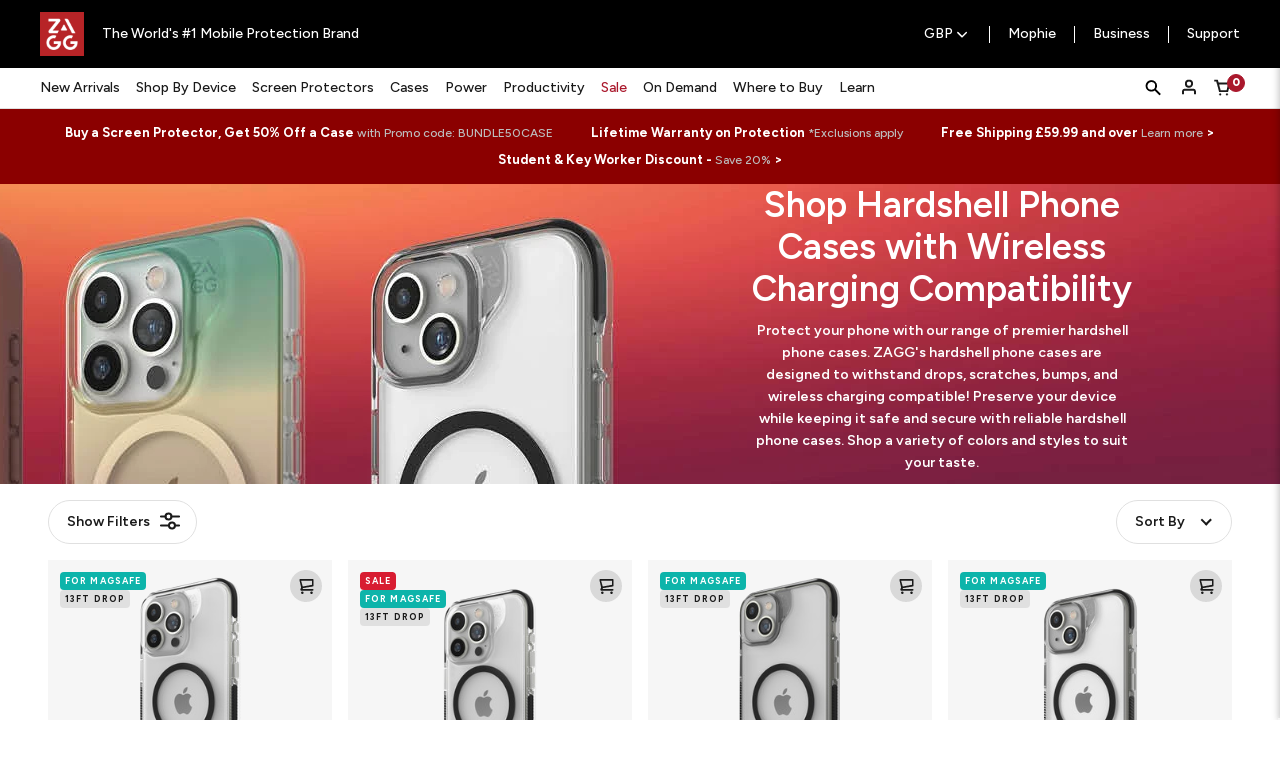

--- FILE ---
content_type: text/html; charset=UTF-8
request_url: https://uk.zagg.com/cases/types/hardshell-phone-cases/
body_size: 45196
content:

    
    
    


    

 
        


<!DOCTYPE html>
<html class="no-js" lang="en">
    <head>
                <title>Shop Hardshell Phone Cases with Wireless Charging - ZAGG</title>
        <link rel="preconnect" href="https://fonts.googleapis.com">
        <link rel="preconnect" href="https://fonts.gstatic.com" crossorigin>
        <link rel="dns-prefetch preconnect" href="https://www.googletagmanager.com" crossorigin />
        <link rel="dns-prefetch preconnect" href="https://cdn11.bigcommerce.com/s-vkwgdkpvsn" crossorigin>
        <meta name="keywords" content="hardshell phone cases,hard shell phone cases,hard phone cases"><meta name="description" content="Protect your phone with our durable and wireless charging compatible hardshell phone cases. Shop ZAGG&#039;s collection of hardshell phone cases today!"><link rel='canonical' href='https://uk.zagg.com/cases/types/hardshell-phone-cases/' /><meta name='platform' content='bigcommerce.stencil' />
        
        

    


    <!-- Google Tag Manager -->
    <script>(function(w,d,s,l,i){w[l]=w[l]||[];w[l].push({'gtm.start':
    new Date().getTime(),event:'gtm.js'});var f=d.getElementsByTagName(s)[0],
    j=d.createElement(s),dl=l!='dataLayer'?'&l='+l:'';j.async=true;j.src=
    'https://www.googletagmanager.com/gtm.js?id='+i+dl;f.parentNode.insertBefore(j,f);
    })(window,document,'script','dataLayer','GTM-MHRZD7TL');</script>
    <!-- End Google Tag Manager -->
                    <link rel="next" href="https://uk.zagg.com/cases/types/hardshell-phone-cases/?page&#x3D;2">


        <link href="https://cdn11.bigcommerce.com/s-vkwgdkpvsn/product_images/ZG_Logo_RedBox_Stacked-favicon-48.gif?t&#x3D;1730930180" rel="shortcut icon">
        <meta name="viewport" content="width=device-width, initial-scale=1, viewport-fit=cover">

        <script>document.documentElement.className = document.documentElement.className.replace('no-js', 'js');</script>

        <script>
    function browserSupportsAllFeatures() {
        return window.Promise
            && window.fetch
            && window.URL
            && window.URLSearchParams
            && window.WeakMap
            && ('objectFit' in document.documentElement.style);
    }
    function loadScript(src) {
        var js = document.createElement('script');
        js.src = src;
        js.onerror = function () {
            console.error('Failed to load polyfill script ' + src);
        };
        document.head.appendChild(js);
    }
    // prevents error in foundation from missing Modernizr library
    window.Modernizr = { touch: true };
    if (!browserSupportsAllFeatures()) {
        loadScript('https://cdn11.bigcommerce.com/s-vkwgdkpvsn/stencil/77b01160-7abe-013e-6bf5-2a71bac93369/e/b5142970-8692-013e-12fc-5a8d7911348d/dist/theme-bundle.polyfills.js');
    }
</script>
<script>window.consentManagerTranslations = `{"locale":"en","locales":{"consent_manager.data_collection_warning":"en","consent_manager.accept_all_cookies":"en","consent_manager.gdpr_settings":"en","consent_manager.manage_data_collection_preferences":"en","consent_manager.data_collection_preferences":"en","consent_manager.use_data_by_cookies":"en","consent_manager.data_categories_table":"en","consent_manager.allow":"en","consent_manager.accept":"en","consent_manager.deny":"en","consent_manager.dismiss":"en","consent_manager.reject_all":"en","consent_manager.category":"en","consent_manager.purpose":"en","consent_manager.functional_category":"en","consent_manager.functional_purpose":"en","consent_manager.analytics_category":"en","consent_manager.analytics_purpose":"en","consent_manager.targeting_category":"en","consent_manager.advertising_category":"en","consent_manager.advertising_purpose":"en","consent_manager.essential_category":"en","consent_manager.esential_purpose":"en","consent_manager.yes":"en","consent_manager.no":"en","consent_manager.not_available":"en","consent_manager.cancel":"en","consent_manager.save":"en","consent_manager.back_to_preferences":"en","consent_manager.close_without_changes":"en","consent_manager.unsaved_changes":"en","consent_manager.by_using":"en","consent_manager.agree_on_data_collection":"en","consent_manager.change_preferences":"en","consent_manager.cancel_dialog_title":"en","consent_manager.privacy_policy":"en","consent_manager.allow_category_tracking":"en","consent_manager.disallow_category_tracking":"en"},"translations":{"consent_manager.data_collection_warning":"We use cookies (and other similar technologies) to collect data to improve your shopping experience.","consent_manager.accept_all_cookies":"Accept All Cookies","consent_manager.gdpr_settings":"Settings","consent_manager.manage_data_collection_preferences":"Manage Website Data Collection Preferences","consent_manager.data_collection_preferences":"Website Data Collection Preferences","consent_manager.use_data_by_cookies":" uses data collected by cookies and JavaScript libraries to improve your shopping experience.","consent_manager.data_categories_table":"The table below outlines how we use this data by category. To opt out of a category of data collection, select 'No' and save your preferences.","consent_manager.allow":"Allow","consent_manager.accept":"Accept","consent_manager.deny":"Deny","consent_manager.dismiss":"Dismiss","consent_manager.reject_all":"Reject all","consent_manager.category":"Category","consent_manager.purpose":"Purpose","consent_manager.functional_category":"Functional","consent_manager.functional_purpose":"Enables enhanced functionality, such as videos and live chat. If you do not allow these, then some or all of these functions may not work properly.","consent_manager.analytics_category":"Analytics","consent_manager.analytics_purpose":"Provide statistical information on site usage, e.g., web analytics so we can improve this website over time.","consent_manager.targeting_category":"Targeting","consent_manager.advertising_category":"Advertising","consent_manager.advertising_purpose":"Used to create profiles or personalize content to enhance your shopping experience.","consent_manager.essential_category":"Essential","consent_manager.esential_purpose":"Essential for the site and any requested services to work, but do not perform any additional or secondary function.","consent_manager.yes":"Yes","consent_manager.no":"No","consent_manager.not_available":"N/A","consent_manager.cancel":"Cancel","consent_manager.save":"Save","consent_manager.back_to_preferences":"Back to Preferences","consent_manager.close_without_changes":"You have unsaved changes to your data collection preferences. Are you sure you want to close without saving?","consent_manager.unsaved_changes":"You have unsaved changes","consent_manager.by_using":"By using our website, you're agreeing to our","consent_manager.agree_on_data_collection":"By using our website, you're agreeing to the collection of data as described in our ","consent_manager.change_preferences":"You can change your preferences at any time","consent_manager.cancel_dialog_title":"Are you sure you want to cancel?","consent_manager.privacy_policy":"Privacy Policy","consent_manager.allow_category_tracking":"Allow [CATEGORY_NAME] tracking","consent_manager.disallow_category_tracking":"Disallow [CATEGORY_NAME] tracking"}}`;</script>

<script>
    // Only load visible elements until the onload event fires, after which preload nearby elements.
    window.lazySizesConfig = window.lazySizesConfig || {};
    window.lazySizesConfig.loadMode = 1;
    window.lazySizesConfig.expand = 0;
    // add simple support for background images:
    document.addEventListener('lazybeforeunveil', function(e){
        var bg = e.target.getAttribute('data-bg');
        if(bg){
            e.target.style.backgroundImage = 'url(' + bg + ')';
        }
    });
</script>



<script data-bundle-asset defer src="https://cdn11.bigcommerce.com/s-vkwgdkpvsn/stencil/77b01160-7abe-013e-6bf5-2a71bac93369/e/b5142970-8692-013e-12fc-5a8d7911348d/dist/theme-bundle.main_head.js" async></script>
<link data-bundle-asset href="https://cdn11.bigcommerce.com/s-vkwgdkpvsn/stencil/77b01160-7abe-013e-6bf5-2a71bac93369/e/b5142970-8692-013e-12fc-5a8d7911348d/dist/main-01e26100.css" rel="stylesheet" />

<script>
    window.addEventListener('DOMContentLoaded', function() {
        if (window.initDataTagsAL) {
            window.initDataTagsAL([], [], { customer: null });
        }
    });
</script>


        <link href="https://fonts.googleapis.com/css2?family=Figtree:wght@400;500;600;700;800&display=swap" rel="stylesheet">
        

         
         

        <link data-stencil-stylesheet href="https://cdn11.bigcommerce.com/s-vkwgdkpvsn/stencil/77b01160-7abe-013e-6bf5-2a71bac93369/e/b5142970-8692-013e-12fc-5a8d7911348d/css/theme-09fe2540-d82a-013e-5359-2ee04af7e7ae.css" rel="stylesheet">

        <!-- Start Tracking Code for analytics_googleanalytics4 -->

<script data-cfasync="false" src="https://cdn11.bigcommerce.com/shared/js/google_analytics4_bodl_subscribers-358423becf5d870b8b603a81de597c10f6bc7699.js" integrity="sha256-gtOfJ3Avc1pEE/hx6SKj/96cca7JvfqllWA9FTQJyfI=" crossorigin="anonymous"></script>
<script data-cfasync="false">
  (function () {
    window.dataLayer = window.dataLayer || [];

    function gtag(){
        dataLayer.push(arguments);
    }

    function initGA4(event) {
         function setupGtag() {
            function configureGtag() {
                gtag('js', new Date());
                gtag('set', 'developer_id.dMjk3Nj', true);
                gtag('config', 'G-HJM3V3RFGD');
            }

            var script = document.createElement('script');

            script.src = 'https://www.googletagmanager.com/gtag/js?id=G-HJM3V3RFGD';
            script.async = true;
            script.onload = configureGtag;

            document.head.appendChild(script);
        }

        setupGtag();

        if (typeof subscribeOnBodlEvents === 'function') {
            subscribeOnBodlEvents('G-HJM3V3RFGD', false);
        }

        window.removeEventListener(event.type, initGA4);
    }

    

    var eventName = document.readyState === 'complete' ? 'consentScriptsLoaded' : 'DOMContentLoaded';
    window.addEventListener(eventName, initGA4, false);
  })()
</script>

<!-- End Tracking Code for analytics_googleanalytics4 -->

<!-- Start Tracking Code for analytics_siteverification -->

<meta name="google-site-verification" content="k4XwjAQloS5PLQsR1SyCampO1arIrROV0opEbiNZYwc" />

<!-- End Tracking Code for analytics_siteverification -->


<script type="text/javascript" src="https://checkout-sdk.bigcommerce.com/v1/loader.js" defer ></script>
<script type="text/javascript">
var BCData = {};
</script>
<script src='https://cmp.osano.com/169laiSqqUesM3rEL/e9a0573f-131c-47a5-acad-4114fa5b865e/osano.js' async></script><script src="https://cdn.userway.org/widget.js" data-account="vnMBauhYue"></script>
 <script data-cfasync="false" src="https://microapps.bigcommerce.com/bodl-events/1.9.4/index.js" integrity="sha256-Y0tDj1qsyiKBRibKllwV0ZJ1aFlGYaHHGl/oUFoXJ7Y=" nonce="" crossorigin="anonymous"></script>
 <script data-cfasync="false" nonce="">

 (function() {
    function decodeBase64(base64) {
       const text = atob(base64);
       const length = text.length;
       const bytes = new Uint8Array(length);
       for (let i = 0; i < length; i++) {
          bytes[i] = text.charCodeAt(i);
       }
       const decoder = new TextDecoder();
       return decoder.decode(bytes);
    }
    window.bodl = JSON.parse(decodeBase64("[base64]"));
 })()

 </script>

<script nonce="">
(function () {
    var xmlHttp = new XMLHttpRequest();

    xmlHttp.open('POST', 'https://bes.gcp.data.bigcommerce.com/nobot');
    xmlHttp.setRequestHeader('Content-Type', 'application/json');
    xmlHttp.send('{"store_id":"1002803686","timezone_offset":"0.0","timestamp":"2026-01-22T16:03:44.96119700Z","visit_id":"4f3b647b-20c1-41cc-bf2b-5d5a0d8f19c1","channel_id":1}');
})();
</script>


        

    <script>
        window.proxyAPI = 'https://prod-eu.middleware.zagg.com';
        window.jsonTrees = 'https://static.prod-eu.middleware.zagg.com';
    </script>

<script>
    window.currencyCode = 'GBP'; //USD
    switch (window.currencyCode) {
        case 'USD':
            window.currencySymbol = '$';
            window.currencyLocation = 'left';
            break;
        case 'GBP':
            window.currencySymbol = '£';
            window.currencyLocation = 'left';
            break;
        case 'EUR':
            window.currencySymbol = '€';
            window.currencyLocation = 'left';
            break;
        case 'SEK':
            window.currencySymbol = 'kr';
            window.currencyLocation = 'right';
            break;
        default:
            window.currencySymbol = '$'; // Default symbol
            window.currencyLocation = 'left'; // Default location
            break;
    }
</script>

        
            </head>
    <body>
        <a id="skip-to-main-content-link" class="skip-to-main-link" href="#MainContent">Skip to Main Content</a>
        <svg data-src="https://cdn11.bigcommerce.com/s-vkwgdkpvsn/stencil/77b01160-7abe-013e-6bf5-2a71bac93369/e/b5142970-8692-013e-12fc-5a8d7911348d/img/icon-sprite.svg" class="icons-svg-sprite"></svg>

        
    <!-- Google Tag Manager (noscript) -->
    <noscript><iframe src="https://www.googletagmanager.com/ns.html?id=GTM-MHRZD7TL"
    height="0" width="0" style="display:none;visibility:hidden"></iframe></noscript>
    <!-- End Google Tag Manager (noscript) -->
        <header class="header" role="banner">
    <div data-content-region="header_top--global"><div data-layout-id="38666c95-b421-4fde-aea1-dd5ebc312a7f">       <div data-sub-layout-container="4c07daf8-65e1-4656-bcf3-7a273cf9a0f3" data-layout-name="Layout">
    <style data-container-styling="4c07daf8-65e1-4656-bcf3-7a273cf9a0f3">
        [data-sub-layout-container="4c07daf8-65e1-4656-bcf3-7a273cf9a0f3"] {
            box-sizing: border-box;
            display: flex;
            flex-wrap: wrap;
            z-index: 0;
            position: relative;
            height: ;
            padding-top: 0px;
            padding-right: 0px;
            padding-bottom: 0px;
            padding-left: 0px;
            margin-top: 0px;
            margin-right: 0px;
            margin-bottom: 0px;
            margin-left: 0px;
            border-width: 0px;
            border-style: solid;
            border-color: #333333;
        }

        [data-sub-layout-container="4c07daf8-65e1-4656-bcf3-7a273cf9a0f3"]:after {
            display: block;
            position: absolute;
            top: 0;
            left: 0;
            bottom: 0;
            right: 0;
            background-size: cover;
            z-index: auto;
        }
    </style>

    <div data-sub-layout="5efa37ed-c8be-4686-a8ae-1c52915ee97a">
        <style data-column-styling="5efa37ed-c8be-4686-a8ae-1c52915ee97a">
            [data-sub-layout="5efa37ed-c8be-4686-a8ae-1c52915ee97a"] {
                display: flex;
                flex-direction: column;
                box-sizing: border-box;
                flex-basis: 100%;
                max-width: 100%;
                z-index: 0;
                position: relative;
                height: ;
                padding-top: 0px;
                padding-right: 10.5px;
                padding-bottom: 0px;
                padding-left: 10.5px;
                margin-top: 0px;
                margin-right: 0px;
                margin-bottom: 0px;
                margin-left: 0px;
                border-width: 0px;
                border-style: solid;
                border-color: #333333;
                justify-content: center;
            }
            [data-sub-layout="5efa37ed-c8be-4686-a8ae-1c52915ee97a"]:after {
                display: block;
                position: absolute;
                top: 0;
                left: 0;
                bottom: 0;
                right: 0;
                background-size: cover;
                z-index: auto;
            }
            @media only screen and (max-width: 700px) {
                [data-sub-layout="5efa37ed-c8be-4686-a8ae-1c52915ee97a"] {
                    flex-basis: 100%;
                    max-width: 100%;
                }
            }
        </style>
        <div data-widget-id="d530642d-e5dd-4f1e-9a29-3e46c231a221" data-placement-id="f73c7613-4a64-45a8-a20b-3e95c7291a2d" data-placement-status="ACTIVE"><script src="https://static.elfsight.com/platform/platform.js" async=""></script>
<div class="elfsight-app-00aec503-582e-4ef2-ac57-4501476627a7" data-elfsight-app-lazy=""></div>

<script>
document.addEventListener('DOMContentLoaded', () => {
  const processButton = (btn) => {
    if (!btn) return;

    // Remove href if it exists
    if (btn.hasAttribute('href')) {
      btn.removeAttribute('href');
    }

    // Disable the button
    btn.disabled = true;

    // Update the text
    const textEl = btn.querySelector('.text');
    if (textEl && textEl.textContent.includes(' - Notify Me')) {
      textEl.textContent = textEl.textContent.replace(' - Notify Me', '');
    }

    // Optional styling class
    btn.classList.add('is-disabled');
  };

  // Try immediately in case it already exists
  const initialBtn = document.querySelector('button[data-form-action-notifyme]');
  if (initialBtn) processButton(initialBtn);

  // Watch for dynamically added elements
  const observer = new MutationObserver(() => {
    const btn = document.querySelector('button[data-form-action-notifyme]');
    if (btn) processButton(btn);
  });

  observer.observe(document.body, { childList: true, subtree: true });
});
</script>
</div>
    </div>
</div>

</div></div>
    <div class="header-main">
        <div class="header-top">
            <div class="wrapper">
                <div class="grid">
                    <div class="grid__item large-up--hide expand">
                        <button class="left-off-canvas-toggle menu-icon menu-toggle button--unstyled hamburger hamburger--elastic"
                            type="button">
                            <span class="hamburger-box">
                                <span class="hamburger-inner"></span>
                            </span>
                            <span class="is-srOnly">Menu</span>
                        </button>
                    </div>

                    <div class="grid__item auto hide large-up--show">
                        <nav class="navSite">
                            <ul class="navSite-section">
                                    <div class="header-logo desktop">
                                        <a href="https://uk.zagg.com/" class="header-logo__link" data-header-logo-link>
                <img
                    class="header-logo-image-unknown-size"
                    src="https://cdn11.bigcommerce.com/s-vkwgdkpvsn/images/stencil/original/zagg-logo-3x_1721403975__26257.original.png"
                    alt="ZAGG"
                    title="ZAGG"
                />

</a>
                                    </div>
                                <li class="navSite-item navSite-item--number-1">
                                    <p class="navSite-action">The World's #1 Mobile Protection Brand</p>
                                </li>
                            </ul>
                        </nav>
                    </div>

                    <div class="grid__item large-up--hide auto logo">
                        <div class="logo-wrap">
                            <div class="header-logo">
                                <a href="https://uk.zagg.com/" class="header-logo__link" data-header-logo-link>
                <img
                    class="header-logo-image-unknown-size"
                    src="https://cdn11.bigcommerce.com/s-vkwgdkpvsn/images/stencil/original/zagg-logo-3x_1721403975__26257.original.png"
                    alt="ZAGG"
                    title="ZAGG"
                />

</a>
                            </div>
                        </div>

                        <div class="logo-text-wrap">
                            <p class="header-text">The World's #1 Mobile Protection Brand</p>
                        </div>
                    </div>

                    <div class="grid__item expand text-right">
                        <div class="navUser-container">
                            <nav class="navUser">
    <ul class="navUser-section">

            <li class="navUser-item navUser-item--currency medium-down--hide">
        <a class="navUser-action" data-dropdown="currency-dropdown" data-options="align:bottom;ignore_repositioning:true;is_hover:true" href="#">
            GBP
            <svg class="icon icon-chevron-down-v2" focusable="false"><use xlink:href="#icon-navbar-arrow"></use></svg>
        </a>
        <div class="dropdown-menu" id="currency-dropdown" data-dropdown-content aria-hidden="true">
            <ul class="navUser-list">
                    <li class="navUser-item navUser-subMenu-item">
                        <a class="navUser-action" href="https://uk.zagg.com/cases/types/hardshell-phone-cases/?setCurrencyId=2" data-currency-code="EUR"  data-cart-currency-switch-url="https://uk.zagg.com/cart/change-currency"  data-warning="Promotions and gift certificates that don&#x27;t apply to the new currency will be removed from your cart. Are you sure you want to continue?">
                                Euro
                        </a>
                    </li>
                    <li class="navUser-item navUser-subMenu-item">
                        <a class="navUser-action" href="https://uk.zagg.com/cases/types/hardshell-phone-cases/?setCurrencyId=3" data-currency-code="GBP"  data-cart-currency-switch-url="https://uk.zagg.com/cart/change-currency"  data-warning="Promotions and gift certificates that don&#x27;t apply to the new currency will be removed from your cart. Are you sure you want to continue?">
                                <strong>British Pound</strong>
                        </a>
                    </li>
                    <li class="navUser-item navUser-subMenu-item">
                        <a class="navUser-action" href="https://uk.zagg.com/cases/types/hardshell-phone-cases/?setCurrencyId=4" data-currency-code="SEK"  data-cart-currency-switch-url="https://uk.zagg.com/cart/change-currency"  data-warning="Promotions and gift certificates that don&#x27;t apply to the new currency will be removed from your cart. Are you sure you want to continue?">
                                Swedish Krona
                        </a>
                    </li>
            </ul>
        </div>
    </li>

        <li class="navUser-item navUser-item--mophie medium-down--hide">
            <a class="navUser-action" href="/mophie">
                <span>Mophie</span>
            </a>
        </li>

            <li class="navUser-item navUser-item--zagg-business medium-down--hide">
                <a class="navUser-action link no-click" href="https://eu.zaggbusiness.com/" target="_blank" rel="nofollow">
                    <span>Business</span>
                </a>
            </li>

        <li class="navUser-item navUser-item--support medium-down--hide">
            <a
                class="navUser-action"
                data-dropdown="support-dropdown"
                data-options="position:bottom;alignment:left;,ignore_repositioning:true;is_hover:true"
                href="#"
            >
                Support
            </a>
            <div class="dropdown-menu" id="support-dropdown" data-dropdown-content aria-hidden="true">
                <ul class="navUser-list">
                    <li class="navUser-item navUser-subMenu-item">
                         
                        <a class="navUser-action" target="_blank" title="General Support. Opens in a new window." href="https://uk.zagg.com/customer-care/unitedkingdom">General Support</a>
                                            </li>
                        <li class="navUser-item navUser-subMenu-item">
                            <a class="navUser-action" href="/select-registration/">Register Your Product</a>
                        </li>
                    <li class="navUser-item navUser-subMenu-item">
                        <a class="navUser-action" href="/account.php?action=order_status">Track Your Purchase</a>
                    </li>
                    <li class="navUser-item navUser-subMenu-item">
                        <a class="navUser-action" href="/user-guides/">Videos &amp; Guides</a>
                    </li>
                </ul>
            </div>
        </li>

        <li class="navUser-item navUser-item--account large-up--hide">
            <a class="navUser-action navUser-action--login" href="/login.php">
                <svg width="24" height="24"><use xlink:href="#icon-account" href="#icon-user-account-v2" /></svg>
            </a></li>

        <li class="navUser-item navUser-item--cart large-up--hide">
            <a
                    class="navUser-action right-off-canvas-toggle cart-toggle"
                    data-cart-preview
            href="/cart.php">
            <svg class="icon"><use xlink:href="#icon-cart-v2" /></svg>
            <span class="navUser-item-cartLabel is-srOnly">Cart</span>
            <span class="countPill cart-quantity">0</span>
            </a>
        </li>
    </ul>
</nav>

<style>
    body.active {
        overflow: hidden;
        padding-right: var(--scrollbar-width);
    }
</style>
                        </div>
                    </div>

                </div>
            </div>
        </div>
        <div class="navPages-container" id="menu" data-menu>
            <div class="wrapper">
                <div class="grid">
                    <div class="grid__item auto">
                        <div class="logo-wrap">
                                <div class="header-logo mobile">
                                    <a href="https://uk.zagg.com/" class="header-logo__link" data-header-logo-link>
                <img
                    class="header-logo-image-unknown-size"
                    src="https://cdn11.bigcommerce.com/s-vkwgdkpvsn/images/stencil/original/zagg-logo-3x_1721403975__26257.original.png"
                    alt="ZAGG"
                    title="ZAGG"
                />

</a>
                                </div>
                        </div>
                    </div>
                    <div class="grid__item expand">
                            <nav class="navPages menuNav">
        <ul class="navPages-list">
                    <li class="navPages-item top-level new-arrivals">
                                <a class="navPages-action"
        href="https://uk.zagg.com/new-arrivals/"
        aria-label="New Arrivals"
        >New Arrivals</a>
                                            </li>
                    <li class="navPages-item top-level shop-by-device">
                            
    

<a
    class="navPages-action has-subMenu no-click parent 3l"
    href="https://uk.zagg.com/shop-by-device/"
    data-level="3"
    data-children="6"
    id="shop-by-device41"
>
    Shop By Device
    <i class="icon navPages-action-moreIcon large-up--hide"><svg><use href="#icon-chevron-down-v2" /></svg></i>
    <div class="overlap left"></div>
    <div class="overlap right"></div>
</a>
<div class="navPage-subMenu three-level" id="navPages-41"  tabindex="-1">
    <div class="navpage-subMenu__heading">
        <button class="subMenu-close" data-target="shop-by-device41">
            <i class="icon">
                <svg xmlns="http://www.w3.org/2000/svg" width="6" height="10" viewBox="0 0 6 10" fill="none">
                    <path fill-rule="evenodd" clip-rule="evenodd" d="M0.219865 5.53111L4.46876 9.78001C4.76208 10.0733 5.23766 10.0733 5.53098 9.78001C5.82431 9.48668 5.82431 9.01111 5.53098 8.71778L1.8132 5L5.53098 1.28222C5.82431 0.988892 5.82431 0.513319 5.53098 0.219994C5.23766 -0.0733312 4.76208 -0.0733312 4.46876 0.219994L0.219865 4.46889C-0.0734601 4.76221 -0.0734601 5.23779 0.219865 5.53111Z" fill="#1A1A1A"/>
                </svg>
            </i>
            Back to All Categories
        </button>
        <p class="subMenu-heading">Shop By Device</p>
    </div>

    <ul class="navPages-list subcategory-list">
            <li class="navPages-item subcategory-item">
                    <a class="navPages-action has-subMenu no-click"
    href="https://uk.zagg.com/shop-by-device/iphones/"
    id="iphones50"
    >
        iPhones
        <i class="icon navPages-action-moreIcon" >
            <svg><use href="#icon-chevron-down-v2" /></svg>
        </i>
    </a>
    <div class="navPage-subMenu" id="navPages-50"  tabindex="-1">

        <div class="navpage-subMenu__heading">
            <button class="subMenu-close" data-target="iphones50">
                <i class="icon">
                    <svg xmlns="http://www.w3.org/2000/svg" width="6" height="10" viewBox="0 0 6 10" fill="none">
                        <path fill-rule="evenodd" clip-rule="evenodd" d="M0.219865 5.53111L4.46876 9.78001C4.76208 10.0733 5.23766 10.0733 5.53098 9.78001C5.82431 9.48668 5.82431 9.01111 5.53098 8.71778L1.8132 5L5.53098 1.28222C5.82431 0.988892 5.82431 0.513319 5.53098 0.219994C5.23766 -0.0733312 4.76208 -0.0733312 4.46876 0.219994L0.219865 4.46889C-0.0734601 4.76221 -0.0734601 5.23779 0.219865 5.53111Z" fill="#1A1A1A"/>
                    </svg>
                </i>
                Back to Shop By Device
            </button>
            <p class="subMenu-heading">iPhones</p>
        </div>

        <ul class="navPages-list subcategory-list">
                <li class="navPages-item subcategory-item">
                            <a class="navPages-action link" href="https://uk.zagg.com/shop-by-device/iphones/iphone-17-pro-max/" aria-label="iPhone 17 Pro Max" >iPhone 17 Pro Max</a>

                </li>
                <li class="navPages-item subcategory-item">
                            <a class="navPages-action link" href="https://uk.zagg.com/shop-by-device/iphones/iphone-17-pro/" aria-label="iPhone 17 Pro" >iPhone 17 Pro</a>

                </li>
                <li class="navPages-item subcategory-item">
                            <a class="navPages-action link" href="https://uk.zagg.com/shop-by-device/iphones/iphone-17-air/" aria-label="iPhone 17 Air" >iPhone 17 Air</a>

                </li>
                <li class="navPages-item subcategory-item">
                            <a class="navPages-action link" href="https://uk.zagg.com/shop-by-device/iphones/iphone-17/" aria-label="iPhone 17" >iPhone 17</a>

                </li>
                <li class="navPages-item subcategory-item">
                            <a class="navPages-action link" href="https://uk.zagg.com/shop-by-device/iphones/iphone-16-pro-max/" aria-label="iPhone 16 Pro Max" >iPhone 16 Pro Max</a>

                </li>
                <li class="navPages-item subcategory-item">
                            <a class="navPages-action link" href="https://uk.zagg.com/shop-by-device/iphones/iphone-16-pro/" aria-label="iPhone 16 Pro" >iPhone 16 Pro</a>

                </li>
                <li class="navPages-item subcategory-item">
                            <a class="navPages-action link" href="https://uk.zagg.com/shop-by-device/iphones/iphone-16-plus/" aria-label="iPhone 16 Plus" >iPhone 16 Plus</a>

                </li>
                <li class="navPages-item subcategory-item">
                            <a class="navPages-action link" href="https://uk.zagg.com/shop-by-device/iphones/iphone-16/" aria-label="iPhone 16" >iPhone 16</a>

                </li>
                <li class="navPages-item subcategory-item">
                            <a class="navPages-action link" href="https://uk.zagg.com/shop-by-device/iphones/iphone-16e/" aria-label="iPhone 16e" >iPhone 16e</a>

                </li>
                <li class="navPages-item subcategory-item">
                            <a class="navPages-action link" href="https://uk.zagg.com/shop-by-device/iphones/iphone-15-pro-max/" aria-label="iPhone 15 Pro Max" >iPhone 15 Pro Max</a>

                </li>
                <li class="navPages-item subcategory-item">
                            <a class="navPages-action link" href="https://uk.zagg.com/shop-by-device/iphones/iphone-15-pro/" aria-label="iPhone 15 Pro" >iPhone 15 Pro</a>

                </li>
                <li class="navPages-item subcategory-item">
                            <a class="navPages-action link" href="https://uk.zagg.com/shop-by-device/iphones/iphone-15-plus/" aria-label="iPhone 15 Plus" >iPhone 15 Plus</a>

                </li>

                <li class="navPages-item subcategory-item shop-all">
                    <a class="navPages-action shop-all link" href="https://uk.zagg.com/shop-by-device/iphones/" aria-label="iPhones" >
                            Shop All iPhones
                    </a>
                </li>
        </ul>
    </div>

            </li>
            <li class="navPages-item subcategory-item">
                    <a class="navPages-action has-subMenu no-click"
    href="https://uk.zagg.com/shop-by-device/android-phones/"
    id="android-phones81"
    >
        Android Phones
        <i class="icon navPages-action-moreIcon" >
            <svg><use href="#icon-chevron-down-v2" /></svg>
        </i>
    </a>
    <div class="navPage-subMenu" id="navPages-81"  tabindex="-1">

        <div class="navpage-subMenu__heading">
            <button class="subMenu-close" data-target="android-phones81">
                <i class="icon">
                    <svg xmlns="http://www.w3.org/2000/svg" width="6" height="10" viewBox="0 0 6 10" fill="none">
                        <path fill-rule="evenodd" clip-rule="evenodd" d="M0.219865 5.53111L4.46876 9.78001C4.76208 10.0733 5.23766 10.0733 5.53098 9.78001C5.82431 9.48668 5.82431 9.01111 5.53098 8.71778L1.8132 5L5.53098 1.28222C5.82431 0.988892 5.82431 0.513319 5.53098 0.219994C5.23766 -0.0733312 4.76208 -0.0733312 4.46876 0.219994L0.219865 4.46889C-0.0734601 4.76221 -0.0734601 5.23779 0.219865 5.53111Z" fill="#1A1A1A"/>
                    </svg>
                </i>
                Back to Shop By Device
            </button>
            <p class="subMenu-heading">Android Phones</p>
        </div>

        <ul class="navPages-list subcategory-list">
                <li class="navPages-item subcategory-item">
                            <a class="navPages-action link" href="https://uk.zagg.com/shop-by-device/android-phones/galaxy-s25-fe/" aria-label="Galaxy S25 FE" >Galaxy S25 FE</a>

                </li>
                <li class="navPages-item subcategory-item">
                            <a class="navPages-action link" href="https://uk.zagg.com/shop-by-device/android-phones/pixel-10-fold/" aria-label="Pixel 10 Fold" >Pixel 10 Fold</a>

                </li>
                <li class="navPages-item subcategory-item">
                            <a class="navPages-action link" href="https://uk.zagg.com/shop-by-device/android-phones/pixel-10-pro-xl/" aria-label="Pixel 10 Pro XL" >Pixel 10 Pro XL</a>

                </li>
                <li class="navPages-item subcategory-item">
                            <a class="navPages-action link" href="https://uk.zagg.com/shop-by-device/android-phones/pixel-10-pixel-10-pro/" aria-label="Pixel 10/Pixel 10 Pro" >Pixel 10/Pixel 10 Pro</a>

                </li>
                <li class="navPages-item subcategory-item">
                            <a class="navPages-action link" href="https://uk.zagg.com/shop-by-device/android-phones/galaxy-edge-s25/" aria-label="Galaxy Edge S25" >Galaxy Edge S25</a>

                </li>
                <li class="navPages-item subcategory-item">
                            <a class="navPages-action link" href="https://uk.zagg.com/shop-by-device/android-phones/galaxy-s25-ultra/" aria-label="Galaxy S25 Ultra" >Galaxy S25 Ultra</a>

                </li>
                <li class="navPages-item subcategory-item">
                            <a class="navPages-action link" href="https://uk.zagg.com/shop-by-device/android-phones/galaxy-s25-1/" aria-label="Galaxy S25+" >Galaxy S25+</a>

                </li>
                <li class="navPages-item subcategory-item">
                            <a class="navPages-action link" href="https://uk.zagg.com/shop-by-device/android-phones/galaxy-s25/" aria-label="Galaxy S25" >Galaxy S25</a>

                </li>
                <li class="navPages-item subcategory-item">
                            <a class="navPages-action link" href="https://uk.zagg.com/shop-by-device/android-phones/galaxy-s24-fe/" aria-label="Galaxy S24 FE" >Galaxy S24 FE</a>

                </li>
                <li class="navPages-item subcategory-item">
                            <a class="navPages-action link" href="https://uk.zagg.com/shop-by-device/android-phones/galaxy-s24-ultra/" aria-label="Galaxy S24 Ultra" >Galaxy S24 Ultra</a>

                </li>
                <li class="navPages-item subcategory-item">
                            <a class="navPages-action link" href="https://uk.zagg.com/shop-by-device/android-phones/galaxy-s24-plus/" aria-label="Galaxy S24+" >Galaxy S24+</a>

                </li>
                <li class="navPages-item subcategory-item">
                            <a class="navPages-action link" href="https://uk.zagg.com/shop-by-device/android-phones/galaxy-s24/" aria-label="Galaxy S24" >Galaxy S24</a>

                </li>

                <li class="navPages-item subcategory-item shop-all">
                    <a class="navPages-action shop-all link" href="https://uk.zagg.com/shop-by-device/android-phones/" aria-label="Android Phones" >
                            Shop All Android Phones
                    </a>
                </li>
        </ul>
    </div>

            </li>
            <li class="navPages-item subcategory-item">
                    <a class="navPages-action has-subMenu no-click"
    href="https://uk.zagg.com/shop-by-device/tablets/"
    id="tablets127"
    >
        Tablets
        <i class="icon navPages-action-moreIcon" >
            <svg><use href="#icon-chevron-down-v2" /></svg>
        </i>
    </a>
    <div class="navPage-subMenu" id="navPages-127"  tabindex="-1">

        <div class="navpage-subMenu__heading">
            <button class="subMenu-close" data-target="tablets127">
                <i class="icon">
                    <svg xmlns="http://www.w3.org/2000/svg" width="6" height="10" viewBox="0 0 6 10" fill="none">
                        <path fill-rule="evenodd" clip-rule="evenodd" d="M0.219865 5.53111L4.46876 9.78001C4.76208 10.0733 5.23766 10.0733 5.53098 9.78001C5.82431 9.48668 5.82431 9.01111 5.53098 8.71778L1.8132 5L5.53098 1.28222C5.82431 0.988892 5.82431 0.513319 5.53098 0.219994C5.23766 -0.0733312 4.76208 -0.0733312 4.46876 0.219994L0.219865 4.46889C-0.0734601 4.76221 -0.0734601 5.23779 0.219865 5.53111Z" fill="#1A1A1A"/>
                    </svg>
                </i>
                Back to Shop By Device
            </button>
            <p class="subMenu-heading">Tablets</p>
        </div>

        <ul class="navPages-list subcategory-list">
                <li class="navPages-item subcategory-item">
                            <a class="navPages-action link" href="https://uk.zagg.com/shop-by-device/tablets/12.9-inch-ipad-pro-gen-7/" aria-label="13 inch iPad Pro (M4)" >13 inch iPad Pro (M4)</a>

                </li>
                <li class="navPages-item subcategory-item">
                            <a class="navPages-action link" href="https://uk.zagg.com/shop-by-device/tablets/12.9inch-ipad-air/" aria-label="13 inch iPad Air (M3/M2)" >13 inch iPad Air (M3/M2)</a>

                </li>
                <li class="navPages-item subcategory-item">
                            <a class="navPages-action link" href="https://uk.zagg.com/shop-by-device/tablets/12.9-inch-ipad-pro" aria-label="12.9 inch iPad Pro (Gen 6,5,4,3)" >12.9 inch iPad Pro (Gen 6,5,4,3)</a>

                </li>
                <li class="navPages-item subcategory-item">
                            <a class="navPages-action link" href="https://uk.zagg.com/shop-by-device/tablets/10-9-inch-galaxy-tab-s10-fe-s9-s9-fe/" aria-label="10. 9 inch Galaxy Tab S10 FE/S9/S9 FE" >10. 9 inch Galaxy Tab S10 FE/S9/S9 FE</a>

                </li>
                <li class="navPages-item subcategory-item">
                            <a class="navPages-action link" href="https://uk.zagg.com/shop-by-device/tablets/10-9-11-inch-ipad-a16-10th-gen/" aria-label="10.9/11 inch iPad (A16/10th Gen)" >10.9/11 inch iPad (A16/10th Gen)</a>

                </li>
                <li class="navPages-item subcategory-item">
                            <a class="navPages-action link" href="https://uk.zagg.com/shop-by-device/tablets/11-inch-ipad-pro-5th-gen/" aria-label="11 inch iPad Pro (M4)" >11 inch iPad Pro (M4)</a>

                </li>
                <li class="navPages-item subcategory-item">
                            <a class="navPages-action link" href="https://uk.zagg.com/shop-by-device/tablets/11-inch-ipad-pro-gen-4/" aria-label="11 inch iPad Pro (Gen 4,3,2,1)" >11 inch iPad Pro (Gen 4,3,2,1)</a>

                </li>
                <li class="navPages-item subcategory-item">
                            <a class="navPages-action link" href="https://uk.zagg.com/shop-by-device/tablets/11-inch-ipad-air-m3" aria-label="11 inch iPad Air (M3/M2)" >11 inch iPad Air (M3/M2)</a>

                </li>
                <li class="navPages-item subcategory-item">
                            <a class="navPages-action link" href="https://uk.zagg.com/shop-by-device/tablets/10.9-inch-ipad-gen-10/" aria-label="10.9 inch iPad (Gen 10)" >10.9 inch iPad (Gen 10)</a>

                </li>
                <li class="navPages-item subcategory-item">
                            <a class="navPages-action link" href="https://uk.zagg.com/shop-by-device/tablets/10.9-inch-ipad-air-gen-5/" aria-label="10.9 inch iPad Air (Gen 5, 4,3)" >10.9 inch iPad Air (Gen 5, 4,3)</a>

                </li>
                <li class="navPages-item subcategory-item">
                            <a class="navPages-action link" href="https://uk.zagg.com/shop-by-device/tablets/10.2-inch-ipad-gen-9/" aria-label="10.2 inch iPad (Gen 9, 8, 7)" >10.2 inch iPad (Gen 9, 8, 7)</a>

                </li>
                <li class="navPages-item subcategory-item">
                            <a class="navPages-action link" href="https://uk.zagg.com/shop-by-device/tablets/ipad-mini-gen-6/" aria-label="8.3 inch iPad mini (A17/Gen 6)" >8.3 inch iPad mini (A17/Gen 6)</a>

                </li>

                <li class="navPages-item subcategory-item shop-all">
                    <a class="navPages-action shop-all link" href="https://uk.zagg.com/shop-by-device/tablets/" aria-label="Tablets" >
                            Shop All Tablets
                    </a>
                </li>
        </ul>
    </div>

            </li>
            <li class="navPages-item subcategory-item">
                    <a class="navPages-action has-subMenu no-click"
    href="https://uk.zagg.com/shop-by-device/watches-other-devices/"
    id="smartwatches153"
    >
        Smartwatches
        <i class="icon navPages-action-moreIcon" >
            <svg><use href="#icon-chevron-down-v2" /></svg>
        </i>
    </a>
    <div class="navPage-subMenu" id="navPages-153"  tabindex="-1">

        <div class="navpage-subMenu__heading">
            <button class="subMenu-close" data-target="smartwatches153">
                <i class="icon">
                    <svg xmlns="http://www.w3.org/2000/svg" width="6" height="10" viewBox="0 0 6 10" fill="none">
                        <path fill-rule="evenodd" clip-rule="evenodd" d="M0.219865 5.53111L4.46876 9.78001C4.76208 10.0733 5.23766 10.0733 5.53098 9.78001C5.82431 9.48668 5.82431 9.01111 5.53098 8.71778L1.8132 5L5.53098 1.28222C5.82431 0.988892 5.82431 0.513319 5.53098 0.219994C5.23766 -0.0733312 4.76208 -0.0733312 4.46876 0.219994L0.219865 4.46889C-0.0734601 4.76221 -0.0734601 5.23779 0.219865 5.53111Z" fill="#1A1A1A"/>
                    </svg>
                </i>
                Back to Shop By Device
            </button>
            <p class="subMenu-heading">Smartwatches</p>
        </div>

        <ul class="navPages-list subcategory-list">
                <li class="navPages-item subcategory-item">
                            <a class="navPages-action link" href="https://uk.zagg.com/shop-by-device/watches-other-devices/apple-watch-ultra/" aria-label="Apple Watch Ultra (Gen 3/2/1)" >Apple Watch Ultra (Gen 3/2/1)</a>

                </li>
                <li class="navPages-item subcategory-item">
                            <a class="navPages-action link" href="https://uk.zagg.com/shop-by-device/smartwatches/apple-watch-series-10-11/" aria-label="Apple Watch Series 10,11" >Apple Watch Series 10,11</a>

                </li>
                <li class="navPages-item subcategory-item">
                            <a class="navPages-action link" href="https://uk.zagg.com/shop-by-device/watches-other-devices/apple-watch-series-8/" aria-label="Apple Watch Series 7, 8, 9, SE (Gen 3)" >Apple Watch Series 7, 8, 9, SE (Gen 3)</a>

                </li>
                <li class="navPages-item subcategory-item">
                            <a class="navPages-action link" href="https://uk.zagg.com/shop-by-device/watches-other-devices/apple-watch-series-6/" aria-label="Apple Watch SE (Gen 2/1) &amp; Series 6/5/4/3" >Apple Watch SE (Gen 2/1) &amp; Series 6/5/4/3</a>

                </li>
                <li class="navPages-item subcategory-item">
                            <a class="navPages-action link" href="https://uk.zagg.com/shop-by-device/watches-other-devices/samsung-galaxy-watch-ultra/" aria-label="Samsung Galaxy Watch Ultra" >Samsung Galaxy Watch Ultra</a>

                </li>
                <li class="navPages-item subcategory-item">
                            <a class="navPages-action link" href="https://uk.zagg.com/shop-by-device/watches-other-devices/samsung-galaxy-watch7/" aria-label="Samsung Galaxy Watch7" >Samsung Galaxy Watch7</a>

                </li>

                <li class="navPages-item subcategory-item shop-all">
                    <a class="navPages-action shop-all link" href="https://uk.zagg.com/shop-by-device/watches-other-devices/" aria-label="Smartwatches" >
                            Shop All Smartwatches
                    </a>
                </li>
        </ul>
    </div>

            </li>
            <li class="navPages-item subcategory-item">
                    <a class="navPages-action has-subMenu no-click"
    href="https://uk.zagg.com/shop-by-device/laptops/"
    id="laptops2936"
    >
        Laptops
        <i class="icon navPages-action-moreIcon" >
            <svg><use href="#icon-chevron-down-v2" /></svg>
        </i>
    </a>
    <div class="navPage-subMenu" id="navPages-2936"  tabindex="-1">

        <div class="navpage-subMenu__heading">
            <button class="subMenu-close" data-target="laptops2936">
                <i class="icon">
                    <svg xmlns="http://www.w3.org/2000/svg" width="6" height="10" viewBox="0 0 6 10" fill="none">
                        <path fill-rule="evenodd" clip-rule="evenodd" d="M0.219865 5.53111L4.46876 9.78001C4.76208 10.0733 5.23766 10.0733 5.53098 9.78001C5.82431 9.48668 5.82431 9.01111 5.53098 8.71778L1.8132 5L5.53098 1.28222C5.82431 0.988892 5.82431 0.513319 5.53098 0.219994C5.23766 -0.0733312 4.76208 -0.0733312 4.46876 0.219994L0.219865 4.46889C-0.0734601 4.76221 -0.0734601 5.23779 0.219865 5.53111Z" fill="#1A1A1A"/>
                    </svg>
                </i>
                Back to Shop By Device
            </button>
            <p class="subMenu-heading">Laptops</p>
        </div>

        <ul class="navPages-list subcategory-list">
                <li class="navPages-item subcategory-item">
                            <a class="navPages-action link" href="https://uk.zagg.com/shop-by-device/watches-laptops/16-inch-macbook-pro-m3-m2-m1/" aria-label="16 inch MacBook Pro (M3/M2/M1)" >16 inch MacBook Pro (M3/M2/M1)</a>

                </li>
                <li class="navPages-item subcategory-item">
                            <a class="navPages-action link" href="https://uk.zagg.com/shop-by-device/watches-laptops/14-inch-macbook-pro-m3-m2-m1/" aria-label="14 inch MacBook Pro (M3/M2/M1)" >14 inch MacBook Pro (M3/M2/M1)</a>

                </li>
                <li class="navPages-item subcategory-item">
                            <a class="navPages-action link" href="https://uk.zagg.com/shop-by-device/watches-laptops/13-inch-macbook-pro-m3-m2-m1/" aria-label="13 inch MacBook Pro (M3/M2/M1)" >13 inch MacBook Pro (M3/M2/M1)</a>

                </li>
                <li class="navPages-item subcategory-item">
                            <a class="navPages-action link" href="https://uk.zagg.com/shop-by-device/laptops/13-inch-macbook-air-m2-m3-m4/" aria-label="13 inch MacBook Air (M2/M3/M4)" >13 inch MacBook Air (M2/M3/M4)</a>

                </li>

                <li class="navPages-item subcategory-item shop-all">
                    <a class="navPages-action shop-all link" href="https://uk.zagg.com/shop-by-device/laptops/" aria-label="Laptops" >
                            Shop All Laptops
                    </a>
                </li>
        </ul>
    </div>

            </li>
            <li class="navPages-item subcategory-item">
                        <a class="navPages-action link" href="https://uk.zagg.com/shop-by-device/tablets/nintendo-switch-2/" aria-label="Nintendo Switch 2" >Nintendo Switch 2</a>

            </li>


        <div class="menuWidgets flex--0">
        </div>
    </ul>
</div>
                    </li>
                        <li class="navPages-item top-level screen-protectors">
                                <a
    class="navPages-action has-subMenu no-click parent"
    href="https://uk.zagg.com/screen-protector/"
    data-level="4"
    data-children="3"
    id="screen-protectors2549"
>
    Screen Protectors
    <i class="icon navPages-action-moreIcon large-up--hide" ><svg><use href="#icon-chevron-down-v2" /></svg></i>
    <div class="overlap left"></div>
    <div class="overlap right"></div>
</a>

<div class="navPage-subMenu four-level" id="navPages-2549"  tabindex="-1">
    <div class="container">
        <div class="navpage-subMenu__heading">
            <button class="subMenu-close" data-target="screen-protectors2549">
                <i class="icon">
                    <svg xmlns="http://www.w3.org/2000/svg" width="6" height="10" viewBox="0 0 6 10" fill="none">
                        <path fill-rule="evenodd" clip-rule="evenodd" d="M0.219865 5.53111L4.46876 9.78001C4.76208 10.0733 5.23766 10.0733 5.53098 9.78001C5.82431 9.48668 5.82431 9.01111 5.53098 8.71778L1.8132 5L5.53098 1.28222C5.82431 0.988892 5.82431 0.513319 5.53098 0.219994C5.23766 -0.0733312 4.76208 -0.0733312 4.46876 0.219994L0.219865 4.46889C-0.0734601 4.76221 -0.0734601 5.23779 0.219865 5.53111Z" fill="#1A1A1A"/>
                    </svg>
                </i>
                Back to All Categories
            </button>
            <p class="subMenu-heading">Screen Protectors</p>
        </div>

        <ul class="navPages-list subcategory-list four-level">
                <li class="navPages-item subcategory-item 0  is-open">
                        <a class="navPages-action has-subMenu submenu-toggle"
    href="https://uk.zagg.com/screen-protector/apple/"
    id="apple2550"
    >
        Apple
        <i class="icon navPages-action-moreIcon" >
            <svg><use href="#icon-chevron-down-v2" /></svg>
        </i>
    </a>
    <div class="navPage-subMenu" id="navPages-2550"  tabindex="-1">

        <div class="navpage-subMenu__heading">
            <button class="subMenu-close" data-target="apple2550">
                <i class="icon">
                    <svg xmlns="http://www.w3.org/2000/svg" width="6" height="10" viewBox="0 0 6 10" fill="none">
                        <path fill-rule="evenodd" clip-rule="evenodd" d="M0.219865 5.53111L4.46876 9.78001C4.76208 10.0733 5.23766 10.0733 5.53098 9.78001C5.82431 9.48668 5.82431 9.01111 5.53098 8.71778L1.8132 5L5.53098 1.28222C5.82431 0.988892 5.82431 0.513319 5.53098 0.219994C5.23766 -0.0733312 4.76208 -0.0733312 4.46876 0.219994L0.219865 4.46889C-0.0734601 4.76221 -0.0734601 5.23779 0.219865 5.53111Z" fill="#1A1A1A"/>
                    </svg>
                </i>
                Back to Screen Protectors
            </button>
            <p class="subMenu-heading">Apple</p>
        </div>

        <ul class="navPages-list subcategory-list has-regions flex--2"">
                <li class="navPages-item subcategory-item">
                        <a class="navPages-action has-subMenu no-click"
    href="https://uk.zagg.com/screen-protector/apple/iphone/"
    id="iphone2555"
    >
        iPhone
        <i class="icon navPages-action-moreIcon" >
            <svg><use href="#icon-chevron-down-v2" /></svg>
        </i>
    </a>
    <div class="navPage-subMenu" id="navPages-2555"  tabindex="-1">

        <div class="navpage-subMenu__heading">
            <button class="subMenu-close" data-target="iphone2555">
                <i class="icon">
                    <svg xmlns="http://www.w3.org/2000/svg" width="6" height="10" viewBox="0 0 6 10" fill="none">
                        <path fill-rule="evenodd" clip-rule="evenodd" d="M0.219865 5.53111L4.46876 9.78001C4.76208 10.0733 5.23766 10.0733 5.53098 9.78001C5.82431 9.48668 5.82431 9.01111 5.53098 8.71778L1.8132 5L5.53098 1.28222C5.82431 0.988892 5.82431 0.513319 5.53098 0.219994C5.23766 -0.0733312 4.76208 -0.0733312 4.46876 0.219994L0.219865 4.46889C-0.0734601 4.76221 -0.0734601 5.23779 0.219865 5.53111Z" fill="#1A1A1A"/>
                    </svg>
                </i>
                Back to Apple
            </button>
            <p class="subMenu-heading">iPhone</p>
        </div>

        <ul class="navPages-list subcategory-list">
                <li class="navPages-item subcategory-item">
                            <a class="navPages-action link" href="https://uk.zagg.com/shop-by-category/screen-protectors/apple/iphone/iphone-17-pro-max/" aria-label="iPhone 17 Pro Max" >iPhone 17 Pro Max</a>

                </li>
                <li class="navPages-item subcategory-item">
                            <a class="navPages-action link" href="https://uk.zagg.com/shop-by-category/screen-protectors/apple/iphone/iphone-17-pro/" aria-label="iPhone 17 Pro" >iPhone 17 Pro</a>

                </li>
                <li class="navPages-item subcategory-item">
                            <a class="navPages-action link" href="https://uk.zagg.com/shop-by-category/screen-protectors/apple/iphone/iphone-17-air/" aria-label="iPhone 17 Air" >iPhone 17 Air</a>

                </li>
                <li class="navPages-item subcategory-item">
                            <a class="navPages-action link" href="https://uk.zagg.com/shop-by-category/screen-protectors/apple/iphone/iphone-17/" aria-label="iPhone 17" >iPhone 17</a>

                </li>
                <li class="navPages-item subcategory-item">
                            <a class="navPages-action link" href="https://uk.zagg.com/screen-protectors/apple/iphone/iphone-16-pro-max/" aria-label="iPhone 16 Pro Max" >iPhone 16 Pro Max</a>

                </li>
                <li class="navPages-item subcategory-item">
                            <a class="navPages-action link" href="https://uk.zagg.com/screen-protectors/apple/iphone/iphone-16-pro/" aria-label="iPhone 16 Pro" >iPhone 16 Pro</a>

                </li>
                <li class="navPages-item subcategory-item">
                            <a class="navPages-action link" href="https://uk.zagg.com/screen-protectors/apple/iphone/iphone-16-plus/" aria-label="iPhone 16 Plus" >iPhone 16 Plus</a>

                </li>
                <li class="navPages-item subcategory-item">
                            <a class="navPages-action link" href="https://uk.zagg.com/screen-protectors/apple/iphone/iphone-16-1" aria-label="iPhone 16" >iPhone 16</a>

                </li>
                <li class="navPages-item subcategory-item">
                            <a class="navPages-action link" href="https://uk.zagg.com/shop-by-category/screen-protectors/apple/iphone/iphone-16e/" aria-label="iPhone 16e" >iPhone 16e</a>

                </li>
                <li class="navPages-item subcategory-item">
                            <a class="navPages-action link" href="https://uk.zagg.com/screen-protector/apple/iphone/iphone-15-pro-max/" aria-label="iPhone 15 Pro Max" >iPhone 15 Pro Max</a>

                </li>
                <li class="navPages-item subcategory-item">
                            <a class="navPages-action link" href="https://uk.zagg.com/screen-protector/apple/iphone/iphone-15-pro/" aria-label="iPhone 15 Pro" >iPhone 15 Pro</a>

                </li>
                <li class="navPages-item subcategory-item">
                            <a class="navPages-action link" href="https://uk.zagg.com/screen-protector/apple/iphone/iphone-15-plus/" aria-label="iPhone 15 Plus" >iPhone 15 Plus</a>

                </li>

                <li class="navPages-item subcategory-item shop-all">
                    <a class="navPages-action shop-all link" href="https://uk.zagg.com/screen-protector/apple/iphone/" aria-label="iPhone" >
                            Shop All iPhone
                    </a>
                </li>
        </ul>
    </div>

                </li>
                <li class="navPages-item subcategory-item">
                        <a class="navPages-action has-subMenu no-click"
    href="https://uk.zagg.com/screen-protector/apple/ipad/"
    id="ipad2560"
    >
        iPad
        <i class="icon navPages-action-moreIcon" >
            <svg><use href="#icon-chevron-down-v2" /></svg>
        </i>
    </a>
    <div class="navPage-subMenu" id="navPages-2560"  tabindex="-1">

        <div class="navpage-subMenu__heading">
            <button class="subMenu-close" data-target="ipad2560">
                <i class="icon">
                    <svg xmlns="http://www.w3.org/2000/svg" width="6" height="10" viewBox="0 0 6 10" fill="none">
                        <path fill-rule="evenodd" clip-rule="evenodd" d="M0.219865 5.53111L4.46876 9.78001C4.76208 10.0733 5.23766 10.0733 5.53098 9.78001C5.82431 9.48668 5.82431 9.01111 5.53098 8.71778L1.8132 5L5.53098 1.28222C5.82431 0.988892 5.82431 0.513319 5.53098 0.219994C5.23766 -0.0733312 4.76208 -0.0733312 4.46876 0.219994L0.219865 4.46889C-0.0734601 4.76221 -0.0734601 5.23779 0.219865 5.53111Z" fill="#1A1A1A"/>
                    </svg>
                </i>
                Back to Apple
            </button>
            <p class="subMenu-heading">iPad</p>
        </div>

        <ul class="navPages-list subcategory-list">
                <li class="navPages-item subcategory-item">
                            <a class="navPages-action link" href="https://uk.zagg.com/screen-protector/apple/ipad/13-inch-ipad-pro/" aria-label="13 inch iPad Pro (M4)" >13 inch iPad Pro (M4)</a>

                </li>
                <li class="navPages-item subcategory-item">
                            <a class="navPages-action link" href="https://uk.zagg.com/screen-protector/apple/ipad/13-inch-ipad-air/" aria-label="13 inch iPad Air (M3/M2)" >13 inch iPad Air (M3/M2)</a>

                </li>
                <li class="navPages-item subcategory-item">
                            <a class="navPages-action link" href="https://uk.zagg.com/screen-protector/apple/ipad/ipad-pro-12-9-inch/" aria-label="12.9 inch iPad Pro (Gen 6,5,4,3)" >12.9 inch iPad Pro (Gen 6,5,4,3)</a>

                </li>
                <li class="navPages-item subcategory-item">
                            <a class="navPages-action link" href="https://uk.zagg.com/shop-by-category/screen-protectors/apple/ipad/10-9-11-inch-ipad-a16-10th-gen/" aria-label="10.9/11 inch iPad  (A16/10th Gen)" >10.9/11 inch iPad  (A16/10th Gen)</a>

                </li>
                <li class="navPages-item subcategory-item">
                            <a class="navPages-action link" href="https://uk.zagg.com/screen-protector/apple/ipad/11-inch-ipad-air/" aria-label="11 inch iPad Pro (M4)" >11 inch iPad Pro (M4)</a>

                </li>
                <li class="navPages-item subcategory-item">
                            <a class="navPages-action link" href="https://uk.zagg.com/screen-protector/apple/ipad/ipad-pro-11-inch/" aria-label="11 inch iPad Pro (Gen 4,3,2,1)" >11 inch iPad Pro (Gen 4,3,2,1)</a>

                </li>
                <li class="navPages-item subcategory-item">
                            <a class="navPages-action link" href="https://uk.zagg.com/shop-by-category/screen-protectors/apple/ipad/11-inch-ipad-air-m3-m2/" aria-label="11 inch iPad Air (M3/M2)" >11 inch iPad Air (M3/M2)</a>

                </li>
                <li class="navPages-item subcategory-item">
                            <a class="navPages-action link" href="https://uk.zagg.com/screen-protector/apple/ipad/ipad-10-gen/" aria-label="10.9 inch iPad (Gen 10)" >10.9 inch iPad (Gen 10)</a>

                </li>
                <li class="navPages-item subcategory-item">
                            <a class="navPages-action link" href="https://uk.zagg.com/screen-protector/apple/ipad/ipad-air-10-9-inch/" aria-label="10.9/11 inch iPad Air (Gen 5,4,3)" >10.9/11 inch iPad Air (Gen 5,4,3)</a>

                </li>
                <li class="navPages-item subcategory-item">
                            <a class="navPages-action link" href="https://uk.zagg.com/screen-protector/apple/ipad/ipad-10-2-inch/" aria-label="10.2 inch iPad (Gen 9,8,7)" >10.2 inch iPad (Gen 9,8,7)</a>

                </li>
                <li class="navPages-item subcategory-item">
                            <a class="navPages-action link" href="https://uk.zagg.com/shop-by-category/screen-protectors/apple/ipad/8-3-inch-ipad-mini-a17-pro-gen-6/" aria-label="8.3 inch iPad mini (A17 Pro/Gen 6)" >8.3 inch iPad mini (A17 Pro/Gen 6)</a>

                </li>

                <li class="navPages-item subcategory-item shop-all">
                    <a class="navPages-action shop-all link" href="https://uk.zagg.com/screen-protector/apple/ipad/" aria-label="iPad" >
                            Shop All iPad
                    </a>
                </li>
        </ul>
    </div>

                </li>
                <li class="navPages-item subcategory-item">
                        <a class="navPages-action has-subMenu no-click"
    href="https://uk.zagg.com/screen-protector/apple/watch/"
    id="watch2573"
    >
        Watch
        <i class="icon navPages-action-moreIcon" >
            <svg><use href="#icon-chevron-down-v2" /></svg>
        </i>
    </a>
    <div class="navPage-subMenu" id="navPages-2573"  tabindex="-1">

        <div class="navpage-subMenu__heading">
            <button class="subMenu-close" data-target="watch2573">
                <i class="icon">
                    <svg xmlns="http://www.w3.org/2000/svg" width="6" height="10" viewBox="0 0 6 10" fill="none">
                        <path fill-rule="evenodd" clip-rule="evenodd" d="M0.219865 5.53111L4.46876 9.78001C4.76208 10.0733 5.23766 10.0733 5.53098 9.78001C5.82431 9.48668 5.82431 9.01111 5.53098 8.71778L1.8132 5L5.53098 1.28222C5.82431 0.988892 5.82431 0.513319 5.53098 0.219994C5.23766 -0.0733312 4.76208 -0.0733312 4.46876 0.219994L0.219865 4.46889C-0.0734601 4.76221 -0.0734601 5.23779 0.219865 5.53111Z" fill="#1A1A1A"/>
                    </svg>
                </i>
                Back to Apple
            </button>
            <p class="subMenu-heading">Watch</p>
        </div>

        <ul class="navPages-list subcategory-list">
                <li class="navPages-item subcategory-item">
                            <a class="navPages-action link" href="https://uk.zagg.com/screen-protector/apple/watch/apple-watch-ultra/" aria-label="Apple Watch Ultra (Gen 3/2/1)" >Apple Watch Ultra (Gen 3/2/1)</a>

                </li>
                <li class="navPages-item subcategory-item">
                            <a class="navPages-action link" href="https://uk.zagg.com/shop-by-category/screen-protectors/apple/watch/apple-watch-series-10-11/" aria-label="Apple Watch Series 10,11" >Apple Watch Series 10,11</a>

                </li>
                <li class="navPages-item subcategory-item">
                            <a class="navPages-action link" href="https://uk.zagg.com/screen-protector/apple/watch/apple-watch-series/" aria-label="Apple Watch Series 7, 8, 9, SE (Gen 3)" >Apple Watch Series 7, 8, 9, SE (Gen 3)</a>

                </li>
                <li class="navPages-item subcategory-item">
                            <a class="navPages-action link" href="https://uk.zagg.com/screen-protector/apple/watch/apple-watch-series-early/" aria-label="Apple Watch SE (Gen 2/1) &amp; Series 6/5/4/3" >Apple Watch SE (Gen 2/1) &amp; Series 6/5/4/3</a>

                </li>

                <li class="navPages-item subcategory-item shop-all">
                    <a class="navPages-action shop-all link" href="https://uk.zagg.com/screen-protector/apple/watch/" aria-label="Watch" >
                            Shop All Watch
                    </a>
                </li>
        </ul>
    </div>

                </li>

        </ul>
                <div class="menuWidgets flex--2">
                        <div class="menuWidget">
                            <div data-content-region="apple-25501--global"><div data-layout-id="309e3379-f5d0-4947-8e93-238c05f62fcd">       <div data-sub-layout-container="88fffc0c-9bc4-4969-ae74-7d9b7ca9c457" data-layout-name="Layout">
    <style data-container-styling="88fffc0c-9bc4-4969-ae74-7d9b7ca9c457">
        [data-sub-layout-container="88fffc0c-9bc4-4969-ae74-7d9b7ca9c457"] {
            box-sizing: border-box;
            display: flex;
            flex-wrap: wrap;
            z-index: 0;
            position: relative;
            height: ;
            padding-top: 0px;
            padding-right: 0px;
            padding-bottom: 0px;
            padding-left: 0px;
            margin-top: 0px;
            margin-right: 0px;
            margin-bottom: 0px;
            margin-left: 0px;
            border-width: 0px;
            border-style: solid;
            border-color: #333333;
        }

        [data-sub-layout-container="88fffc0c-9bc4-4969-ae74-7d9b7ca9c457"]:after {
            display: block;
            position: absolute;
            top: 0;
            left: 0;
            bottom: 0;
            right: 0;
            background-size: cover;
            z-index: auto;
        }
    </style>

    <div data-sub-layout="e7326771-fb40-4fc1-aeb3-cc696982c2b2">
        <style data-column-styling="e7326771-fb40-4fc1-aeb3-cc696982c2b2">
            [data-sub-layout="e7326771-fb40-4fc1-aeb3-cc696982c2b2"] {
                display: flex;
                flex-direction: column;
                box-sizing: border-box;
                flex-basis: 100%;
                max-width: 100%;
                z-index: 0;
                position: relative;
                height: ;
                padding-top: 0px;
                padding-right: 10.5px;
                padding-bottom: 0px;
                padding-left: 10.5px;
                margin-top: 0px;
                margin-right: 0px;
                margin-bottom: 0px;
                margin-left: 0px;
                border-width: 0px;
                border-style: solid;
                border-color: #333333;
                justify-content: center;
            }
            [data-sub-layout="e7326771-fb40-4fc1-aeb3-cc696982c2b2"]:after {
                display: block;
                position: absolute;
                top: 0;
                left: 0;
                bottom: 0;
                right: 0;
                background-size: cover;
                z-index: auto;
            }
            @media only screen and (max-width: 700px) {
                [data-sub-layout="e7326771-fb40-4fc1-aeb3-cc696982c2b2"] {
                    flex-basis: 100%;
                    max-width: 100%;
                }
            }
        </style>
        <div data-widget-id="4e285eaf-de5c-426b-a859-e3df22323983" data-placement-id="9b260f44-6b4f-42e3-88d7-605fdc6d3c42" data-placement-status="ACTIVE"><div class="menuWidget-image"> <div class="image-container"> <a href="https://uk.zagg.com/which-screen-protector-is-right-for-me/"> <img src="https://static.prod.middleware.zagg.com/_next/image?url=https://cdn11.bigcommerce.com/s-vkwgdkpvsn/images/stencil/original/image-manager/xtr4-mobile2.jpg?t=1753571978?c=1&amp;w=256&amp;q=90&amp;fm=webp" alt="What screen protector is right for me?"> </a> </div> <div class="content"> <p class="title"></p> <a href="https://uk.zagg.com/which-screen-protector-is-right-for-me/" class="action">What screen protector is right for me?</a> </div> </div></div>
    </div>
</div>

</div></div>
                        </div>
                        <div class="menuWidget">
                            <div data-content-region="apple-25502--global"><div data-layout-id="9a6f18c8-1695-4eb5-be73-7d639cdcc605">       <div data-sub-layout-container="a757a4ad-fc5f-4b24-9144-b5909a56f218" data-layout-name="Layout">
    <style data-container-styling="a757a4ad-fc5f-4b24-9144-b5909a56f218">
        [data-sub-layout-container="a757a4ad-fc5f-4b24-9144-b5909a56f218"] {
            box-sizing: border-box;
            display: flex;
            flex-wrap: wrap;
            z-index: 0;
            position: relative;
            height: ;
            padding-top: 0px;
            padding-right: 0px;
            padding-bottom: 0px;
            padding-left: 0px;
            margin-top: 0px;
            margin-right: 0px;
            margin-bottom: 0px;
            margin-left: 0px;
            border-width: 0px;
            border-style: solid;
            border-color: #333333;
        }

        [data-sub-layout-container="a757a4ad-fc5f-4b24-9144-b5909a56f218"]:after {
            display: block;
            position: absolute;
            top: 0;
            left: 0;
            bottom: 0;
            right: 0;
            background-size: cover;
            z-index: auto;
        }
    </style>

    <div data-sub-layout="bd1d3e1e-bdf3-421f-bb51-6c02ef9035e4">
        <style data-column-styling="bd1d3e1e-bdf3-421f-bb51-6c02ef9035e4">
            [data-sub-layout="bd1d3e1e-bdf3-421f-bb51-6c02ef9035e4"] {
                display: flex;
                flex-direction: column;
                box-sizing: border-box;
                flex-basis: 100%;
                max-width: 100%;
                z-index: 0;
                position: relative;
                height: ;
                padding-top: 0px;
                padding-right: 10.5px;
                padding-bottom: 0px;
                padding-left: 10.5px;
                margin-top: 0px;
                margin-right: 0px;
                margin-bottom: 0px;
                margin-left: 0px;
                border-width: 0px;
                border-style: solid;
                border-color: #333333;
                justify-content: center;
            }
            [data-sub-layout="bd1d3e1e-bdf3-421f-bb51-6c02ef9035e4"]:after {
                display: block;
                position: absolute;
                top: 0;
                left: 0;
                bottom: 0;
                right: 0;
                background-size: cover;
                z-index: auto;
            }
            @media only screen and (max-width: 700px) {
                [data-sub-layout="bd1d3e1e-bdf3-421f-bb51-6c02ef9035e4"] {
                    flex-basis: 100%;
                    max-width: 100%;
                }
            }
        </style>
        <div data-widget-id="1dd4970b-379a-4a38-a95a-949847e9fa1e" data-placement-id="abe60b63-baaa-46b9-8a84-f52b43763601" data-placement-status="ACTIVE"><div class="menuWidget-image"> <div class="image-container"> <a href="https://uk.zagg.com/search.php?search_query=XTR5"> <img src="https://static.prod.middleware.zagg.com/_next/image?url=https://cdn11.bigcommerce.com/s-vkwgdkpvsn/images/stencil/original/image-manager/6.png?t=1757679387?c=1&amp;w=256&amp;q=90&amp;fm=webp" alt=""> </a> </div> <div class="content"> <p class="title"></p> <a href="https://uk.zagg.com/search.php?search_query=XTR5" class="action">Glass XTR5 - our strongest screen protector</a> </div> </div></div>
    </div>
</div>

</div></div>
                        </div>
                </div>
    </div>

                </li>
                <li class="navPages-item subcategory-item 1 ">
                        <a class="navPages-action has-subMenu submenu-toggle"
    href="https://uk.zagg.com/screen-protector/samsung/"
    id="samsung2579"
    >
        Samsung
        <i class="icon navPages-action-moreIcon" >
            <svg><use href="#icon-chevron-down-v2" /></svg>
        </i>
    </a>
    <div class="navPage-subMenu" id="navPages-2579"  tabindex="-1">

        <div class="navpage-subMenu__heading">
            <button class="subMenu-close" data-target="samsung2579">
                <i class="icon">
                    <svg xmlns="http://www.w3.org/2000/svg" width="6" height="10" viewBox="0 0 6 10" fill="none">
                        <path fill-rule="evenodd" clip-rule="evenodd" d="M0.219865 5.53111L4.46876 9.78001C4.76208 10.0733 5.23766 10.0733 5.53098 9.78001C5.82431 9.48668 5.82431 9.01111 5.53098 8.71778L1.8132 5L5.53098 1.28222C5.82431 0.988892 5.82431 0.513319 5.53098 0.219994C5.23766 -0.0733312 4.76208 -0.0733312 4.46876 0.219994L0.219865 4.46889C-0.0734601 4.76221 -0.0734601 5.23779 0.219865 5.53111Z" fill="#1A1A1A"/>
                    </svg>
                </i>
                Back to Screen Protectors
            </button>
            <p class="subMenu-heading">Samsung</p>
        </div>

        <ul class="navPages-list subcategory-list has-regions flex--4"">
                <li class="navPages-item subcategory-item">
                        <a class="navPages-action has-subMenu no-click"
    href="https://uk.zagg.com/screen-protectors/samsung/galaxy/"
    id="galaxy-series2582"
    >
        Galaxy Series
        <i class="icon navPages-action-moreIcon" >
            <svg><use href="#icon-chevron-down-v2" /></svg>
        </i>
    </a>
    <div class="navPage-subMenu" id="navPages-2582"  tabindex="-1">

        <div class="navpage-subMenu__heading">
            <button class="subMenu-close" data-target="galaxy-series2582">
                <i class="icon">
                    <svg xmlns="http://www.w3.org/2000/svg" width="6" height="10" viewBox="0 0 6 10" fill="none">
                        <path fill-rule="evenodd" clip-rule="evenodd" d="M0.219865 5.53111L4.46876 9.78001C4.76208 10.0733 5.23766 10.0733 5.53098 9.78001C5.82431 9.48668 5.82431 9.01111 5.53098 8.71778L1.8132 5L5.53098 1.28222C5.82431 0.988892 5.82431 0.513319 5.53098 0.219994C5.23766 -0.0733312 4.76208 -0.0733312 4.46876 0.219994L0.219865 4.46889C-0.0734601 4.76221 -0.0734601 5.23779 0.219865 5.53111Z" fill="#1A1A1A"/>
                    </svg>
                </i>
                Back to Samsung
            </button>
            <p class="subMenu-heading">Galaxy Series</p>
        </div>

        <ul class="navPages-list subcategory-list">
                <li class="navPages-item subcategory-item">
                            <a class="navPages-action link" href="https://uk.zagg.com/shop-by-category/screen-protectors/samsung/galaxy-series/galaxy-s25-fe/" aria-label="Galaxy S25 FE" >Galaxy S25 FE</a>

                </li>
                <li class="navPages-item subcategory-item">
                            <a class="navPages-action link" href="https://uk.zagg.com/shop-by-category/screen-protectors/samsung/galaxy-series/galaxy-s25-edge/" aria-label="Galaxy S25 Edge" >Galaxy S25 Edge</a>

                </li>
                <li class="navPages-item subcategory-item">
                            <a class="navPages-action link" href="https://uk.zagg.com/shop-by-category/screen-protectors/samsung/galaxy-series/galaxy-s25-ultra/" aria-label="Galaxy S25 Ultra" >Galaxy S25 Ultra</a>

                </li>
                <li class="navPages-item subcategory-item">
                            <a class="navPages-action link" href="https://uk.zagg.com/shop-by-category/screen-protectors/samsung/galaxy-series/galaxy-s25-1/" aria-label="Galaxy S25+" >Galaxy S25+</a>

                </li>
                <li class="navPages-item subcategory-item">
                            <a class="navPages-action link" href="https://uk.zagg.com/shop-by-category/screen-protectors/samsung/galaxy-series/galaxy-s25/" aria-label="Galaxy S25" >Galaxy S25</a>

                </li>
                <li class="navPages-item subcategory-item">
                            <a class="navPages-action link" href="https://uk.zagg.com/screen-protector/samsung/galaxy/galaxy-a/" aria-label="Galaxy A Series" >Galaxy A Series</a>

                </li>
                <li class="navPages-item subcategory-item">
                            <a class="navPages-action link" href="https://uk.zagg.com/shop-by-category/screen-protectors/samsung/galaxy-series/galaxy-tab-s10-fe-s9-s9-fe/" aria-label="Galaxy Tab S10 FE/S9/S9 FE" >Galaxy Tab S10 FE/S9/S9 FE</a>

                </li>
                <li class="navPages-item subcategory-item">
                            <a class="navPages-action link" href="https://uk.zagg.com/shop-by-category/screen-protectors/samsung/galaxy-series/galaxy-watch-ultra/" aria-label="Galaxy Watch Ultra" >Galaxy Watch Ultra</a>

                </li>
                <li class="navPages-item subcategory-item">
                            <a class="navPages-action link" href="https://uk.zagg.com/shop-by-category/cases/samsung/galaxy/galaxy-watch7/" aria-label="Galaxy Watch7" >Galaxy Watch7</a>

                </li>
                <li class="navPages-item subcategory-item">
                            <a class="navPages-action link" href="https://uk.zagg.com/screen-protector/samsung/galaxy/galaxy-z-fold-6/" aria-label="Galaxy Z Fold6" >Galaxy Z Fold6</a>

                </li>
                <li class="navPages-item subcategory-item">
                            <a class="navPages-action link" href="https://uk.zagg.com/screen-protector/samsung/galaxy/galaxy-z-flip-6/" aria-label="Galaxy Z Flip6" >Galaxy Z Flip6</a>

                </li>
                <li class="navPages-item subcategory-item">
                            <a class="navPages-action link" href="https://uk.zagg.com/screen-protector/samsung/galaxy/galaxy-z-flip-5/" aria-label="Galaxy Z Flip5" >Galaxy Z Flip5</a>

                </li>

                <li class="navPages-item subcategory-item shop-all">
                    <a class="navPages-action shop-all link" href="https://uk.zagg.com/screen-protectors/samsung/galaxy/" aria-label="Galaxy Series" >
                            Shop All Galaxy Series
                    </a>
                </li>
        </ul>
    </div>

                </li>

        </ul>
                <div class="menuWidgets flex--4">
                        <div class="menuWidget">
                            <div data-content-region="samsung-25791--global"><div data-layout-id="b65b40c3-7c1f-412d-91c2-e6e1beaba6b0">       <div data-sub-layout-container="b16ae2d5-76d7-4854-8e71-3c5ef85fd75a" data-layout-name="Layout">
    <style data-container-styling="b16ae2d5-76d7-4854-8e71-3c5ef85fd75a">
        [data-sub-layout-container="b16ae2d5-76d7-4854-8e71-3c5ef85fd75a"] {
            box-sizing: border-box;
            display: flex;
            flex-wrap: wrap;
            z-index: 0;
            position: relative;
            height: ;
            padding-top: 0px;
            padding-right: 0px;
            padding-bottom: 0px;
            padding-left: 0px;
            margin-top: 0px;
            margin-right: 0px;
            margin-bottom: 0px;
            margin-left: 0px;
            border-width: 0px;
            border-style: solid;
            border-color: #333333;
        }

        [data-sub-layout-container="b16ae2d5-76d7-4854-8e71-3c5ef85fd75a"]:after {
            display: block;
            position: absolute;
            top: 0;
            left: 0;
            bottom: 0;
            right: 0;
            background-size: cover;
            z-index: auto;
        }
    </style>

    <div data-sub-layout="08dc859c-b146-4e6f-be1a-ac06aaf1b391">
        <style data-column-styling="08dc859c-b146-4e6f-be1a-ac06aaf1b391">
            [data-sub-layout="08dc859c-b146-4e6f-be1a-ac06aaf1b391"] {
                display: flex;
                flex-direction: column;
                box-sizing: border-box;
                flex-basis: 100%;
                max-width: 100%;
                z-index: 0;
                position: relative;
                height: ;
                padding-top: 0px;
                padding-right: 10.5px;
                padding-bottom: 0px;
                padding-left: 10.5px;
                margin-top: 0px;
                margin-right: 0px;
                margin-bottom: 0px;
                margin-left: 0px;
                border-width: 0px;
                border-style: solid;
                border-color: #333333;
                justify-content: center;
            }
            [data-sub-layout="08dc859c-b146-4e6f-be1a-ac06aaf1b391"]:after {
                display: block;
                position: absolute;
                top: 0;
                left: 0;
                bottom: 0;
                right: 0;
                background-size: cover;
                z-index: auto;
            }
            @media only screen and (max-width: 700px) {
                [data-sub-layout="08dc859c-b146-4e6f-be1a-ac06aaf1b391"] {
                    flex-basis: 100%;
                    max-width: 100%;
                }
            }
        </style>
        <div data-widget-id="4b60d062-bb15-4de4-90de-5a5abb9c7d31" data-placement-id="1c54d705-bc98-4ad8-9d9b-7de3d47cc553" data-placement-status="ACTIVE"><div class="menuWidget-image"> <div class="image-container"> <a href="https://uk.zagg.com/which-screen-protector-is-right-for-me/"> <img src="https://static.prod.middleware.zagg.com/_next/image?url=https://cdn11.bigcommerce.com/s-vkwgdkpvsn/images/stencil/original/image-manager/xtr4-mobile2.jpg?t=1753571978?c=1&amp;w=256&amp;q=90&amp;fm=webp" alt="What screen protector is right for me?"> </a> </div> <div class="content"> <p class="title"></p> <a href="https://uk.zagg.com/which-screen-protector-is-right-for-me/" class="action">What screen protector is right for me?</a> </div> </div></div>
    </div>
</div>

</div></div>
                        </div>
                        <div class="menuWidget">
                            <div data-content-region="samsung-25792--global"></div>
                        </div>
                        <div class="menuWidget">
                            <div data-content-region="samsung-25793--global"></div>
                        </div>
                        <div class="menuWidget">
                            <div data-content-region="samsung-25794--global"></div>
                        </div>
                </div>
    </div>

                </li>
                <li class="navPages-item subcategory-item 2 ">
                        <a class="navPages-action has-subMenu submenu-toggle"
    href="https://uk.zagg.com/screen-protector/google/"
    id="google2580"
    >
        Google
        <i class="icon navPages-action-moreIcon" >
            <svg><use href="#icon-chevron-down-v2" /></svg>
        </i>
    </a>
    <div class="navPage-subMenu" id="navPages-2580"  tabindex="-1">

        <div class="navpage-subMenu__heading">
            <button class="subMenu-close" data-target="google2580">
                <i class="icon">
                    <svg xmlns="http://www.w3.org/2000/svg" width="6" height="10" viewBox="0 0 6 10" fill="none">
                        <path fill-rule="evenodd" clip-rule="evenodd" d="M0.219865 5.53111L4.46876 9.78001C4.76208 10.0733 5.23766 10.0733 5.53098 9.78001C5.82431 9.48668 5.82431 9.01111 5.53098 8.71778L1.8132 5L5.53098 1.28222C5.82431 0.988892 5.82431 0.513319 5.53098 0.219994C5.23766 -0.0733312 4.76208 -0.0733312 4.46876 0.219994L0.219865 4.46889C-0.0734601 4.76221 -0.0734601 5.23779 0.219865 5.53111Z" fill="#1A1A1A"/>
                    </svg>
                </i>
                Back to Screen Protectors
            </button>
            <p class="subMenu-heading">Google</p>
        </div>

        <ul class="navPages-list subcategory-list has-regions flex--4"">
                <li class="navPages-item subcategory-item">
                        <a class="navPages-action has-subMenu no-click"
    href="https://uk.zagg.com/screen-protector/google/pixel/"
    id="google-pixel2584"
    >
        Google Pixel
        <i class="icon navPages-action-moreIcon" >
            <svg><use href="#icon-chevron-down-v2" /></svg>
        </i>
    </a>
    <div class="navPage-subMenu" id="navPages-2584"  tabindex="-1">

        <div class="navpage-subMenu__heading">
            <button class="subMenu-close" data-target="google-pixel2584">
                <i class="icon">
                    <svg xmlns="http://www.w3.org/2000/svg" width="6" height="10" viewBox="0 0 6 10" fill="none">
                        <path fill-rule="evenodd" clip-rule="evenodd" d="M0.219865 5.53111L4.46876 9.78001C4.76208 10.0733 5.23766 10.0733 5.53098 9.78001C5.82431 9.48668 5.82431 9.01111 5.53098 8.71778L1.8132 5L5.53098 1.28222C5.82431 0.988892 5.82431 0.513319 5.53098 0.219994C5.23766 -0.0733312 4.76208 -0.0733312 4.46876 0.219994L0.219865 4.46889C-0.0734601 4.76221 -0.0734601 5.23779 0.219865 5.53111Z" fill="#1A1A1A"/>
                    </svg>
                </i>
                Back to Google
            </button>
            <p class="subMenu-heading">Google Pixel</p>
        </div>

        <ul class="navPages-list subcategory-list">
                <li class="navPages-item subcategory-item">
                            <a class="navPages-action link" href="https://uk.zagg.com/screen-protectors/shop-by-category/google/google-pixel/pixel-10-fold/" aria-label="Pixel 10 Fold" >Pixel 10 Fold</a>

                </li>
                <li class="navPages-item subcategory-item">
                            <a class="navPages-action link" href="https://uk.zagg.com/screen-protectors/shop-by-category/google/google-pixel/pixel-10-pro-xl/" aria-label="Pixel 10 Pro XL" >Pixel 10 Pro XL</a>

                </li>
                <li class="navPages-item subcategory-item">
                            <a class="navPages-action link" href="https://uk.zagg.com/screen-protectors/shop-by-category/google/google-pixel/pixel-10-pixel-10-pro/" aria-label="Pixel 10/Pixel 10 Pro" >Pixel 10/Pixel 10 Pro</a>

                </li>
                <li class="navPages-item subcategory-item">
                            <a class="navPages-action link" href="https://uk.zagg.com/shop-by-category/screen-protectors/google/google-pixel/pixel-9a/" aria-label="Pixel 9a" >Pixel 9a</a>

                </li>
                <li class="navPages-item subcategory-item">
                            <a class="navPages-action link" href="https://uk.zagg.com/shop-by-category/screen-protectors/google/google-pixel/pixel-9-pro-xl/" aria-label="Pixel 9 Pro XL" >Pixel 9 Pro XL</a>

                </li>
                <li class="navPages-item subcategory-item">
                            <a class="navPages-action link" href="https://uk.zagg.com/shop-by-category/screen-protectors/google/google-pixel/pixel-9-pixel-9-pro/" aria-label="Pixel 9 &amp; Pixel 9 Pro" >Pixel 9 &amp; Pixel 9 Pro</a>

                </li>
                <li class="navPages-item subcategory-item">
                            <a class="navPages-action link" href="https://uk.zagg.com/screen-protector/google/pixel/pixel-8-pro/" aria-label="Pixel 8 Pro" >Pixel 8 Pro</a>

                </li>
                <li class="navPages-item subcategory-item">
                            <a class="navPages-action link" href="https://uk.zagg.com/screen-protector/google/pixel/pixel-8/" aria-label="Pixel 8" >Pixel 8</a>

                </li>
                <li class="navPages-item subcategory-item">
                            <a class="navPages-action link" href="https://uk.zagg.com/screen-protector/google/pixel/pixel-7-pro/" aria-label="Pixel 7 Pro" >Pixel 7 Pro</a>

                </li>
                <li class="navPages-item subcategory-item">
                            <a class="navPages-action link" href="https://uk.zagg.com/screen-protector/google/pixel/pixel-7/" aria-label="Pixel 7" >Pixel 7</a>

                </li>
                <li class="navPages-item subcategory-item">
                            <a class="navPages-action link" href="https://uk.zagg.com/shop-by-category/screen-protectors/google/google-pixel/pixel-fold2/" aria-label="Pixel Fold2" >Pixel Fold2</a>

                </li>
                <li class="navPages-item subcategory-item">
                            <a class="navPages-action link" href="https://uk.zagg.com/screen-protector/google/pixel/pixel-fold/" aria-label="Pixel Fold" >Pixel Fold</a>

                </li>

                <li class="navPages-item subcategory-item shop-all">
                    <a class="navPages-action shop-all link" href="https://uk.zagg.com/screen-protector/google/pixel/" aria-label="Google Pixel" >
                            Shop All Google Pixel
                    </a>
                </li>
        </ul>
    </div>

                </li>

        </ul>
                <div class="menuWidgets flex--4">
                        <div class="menuWidget">
                            <div data-content-region="google-25801--global"><div data-layout-id="72baefa1-614e-488e-9d86-18738ecd3716">       <div data-sub-layout-container="5389f0a3-fbd5-473d-9258-a730e89dff19" data-layout-name="Layout">
    <style data-container-styling="5389f0a3-fbd5-473d-9258-a730e89dff19">
        [data-sub-layout-container="5389f0a3-fbd5-473d-9258-a730e89dff19"] {
            box-sizing: border-box;
            display: flex;
            flex-wrap: wrap;
            z-index: 0;
            position: relative;
            height: ;
            padding-top: 0px;
            padding-right: 0px;
            padding-bottom: 0px;
            padding-left: 0px;
            margin-top: 0px;
            margin-right: 0px;
            margin-bottom: 0px;
            margin-left: 0px;
            border-width: 0px;
            border-style: solid;
            border-color: #333333;
        }

        [data-sub-layout-container="5389f0a3-fbd5-473d-9258-a730e89dff19"]:after {
            display: block;
            position: absolute;
            top: 0;
            left: 0;
            bottom: 0;
            right: 0;
            background-size: cover;
            z-index: auto;
        }
    </style>

    <div data-sub-layout="ae8ff805-a075-4620-834e-8c1791e47f63">
        <style data-column-styling="ae8ff805-a075-4620-834e-8c1791e47f63">
            [data-sub-layout="ae8ff805-a075-4620-834e-8c1791e47f63"] {
                display: flex;
                flex-direction: column;
                box-sizing: border-box;
                flex-basis: 100%;
                max-width: 100%;
                z-index: 0;
                position: relative;
                height: ;
                padding-top: 0px;
                padding-right: 10.5px;
                padding-bottom: 0px;
                padding-left: 10.5px;
                margin-top: 0px;
                margin-right: 0px;
                margin-bottom: 0px;
                margin-left: 0px;
                border-width: 0px;
                border-style: solid;
                border-color: #333333;
                justify-content: center;
            }
            [data-sub-layout="ae8ff805-a075-4620-834e-8c1791e47f63"]:after {
                display: block;
                position: absolute;
                top: 0;
                left: 0;
                bottom: 0;
                right: 0;
                background-size: cover;
                z-index: auto;
            }
            @media only screen and (max-width: 700px) {
                [data-sub-layout="ae8ff805-a075-4620-834e-8c1791e47f63"] {
                    flex-basis: 100%;
                    max-width: 100%;
                }
            }
        </style>
        <div data-widget-id="125bdb99-a083-4af5-b7e8-b5c4fffc9fdd" data-placement-id="96041155-457d-4b72-a21b-ebabad694158" data-placement-status="ACTIVE"><div class="menuWidget-image"> <div class="image-container"> <a href="https://uk.zagg.com/which-screen-protector-is-right-for-me/"> <img src="https://static.prod.middleware.zagg.com/_next/image?url=https://cdn11.bigcommerce.com/s-vkwgdkpvsn/images/stencil/original/image-manager/xtr4-mobile2.jpg?t=1753571978?c=1&amp;w=256&amp;q=90&amp;fm=webp" alt="What screen protector is right for me?"> </a> </div> <div class="content"> <p class="title"></p> <a href="https://uk.zagg.com/which-screen-protector-is-right-for-me/" class="action">What screen protector is right for me?</a> </div> </div></div>
    </div>
</div>

</div></div>
                        </div>
                        <div class="menuWidget">
                            <div data-content-region="google-25802--global"></div>
                        </div>
                        <div class="menuWidget">
                            <div data-content-region="google-25803--global"></div>
                        </div>
                        <div class="menuWidget">
                            <div data-content-region="google-25804--global"></div>
                        </div>
                </div>
    </div>

                </li>
        <ul>
    </div>
</div>
                        </li>
                        <li class="navPages-item top-level cases">
                                <a
    class="navPages-action has-subMenu no-click parent"
    href="https://uk.zagg.com/cases/"
    data-level="4"
    data-children="4"
    id="cases2574"
>
    Cases
    <i class="icon navPages-action-moreIcon large-up--hide" ><svg><use href="#icon-chevron-down-v2" /></svg></i>
    <div class="overlap left"></div>
    <div class="overlap right"></div>
</a>

<div class="navPage-subMenu four-level" id="navPages-2574"  tabindex="-1">
    <div class="container">
        <div class="navpage-subMenu__heading">
            <button class="subMenu-close" data-target="cases2574">
                <i class="icon">
                    <svg xmlns="http://www.w3.org/2000/svg" width="6" height="10" viewBox="0 0 6 10" fill="none">
                        <path fill-rule="evenodd" clip-rule="evenodd" d="M0.219865 5.53111L4.46876 9.78001C4.76208 10.0733 5.23766 10.0733 5.53098 9.78001C5.82431 9.48668 5.82431 9.01111 5.53098 8.71778L1.8132 5L5.53098 1.28222C5.82431 0.988892 5.82431 0.513319 5.53098 0.219994C5.23766 -0.0733312 4.76208 -0.0733312 4.46876 0.219994L0.219865 4.46889C-0.0734601 4.76221 -0.0734601 5.23779 0.219865 5.53111Z" fill="#1A1A1A"/>
                    </svg>
                </i>
                Back to All Categories
            </button>
            <p class="subMenu-heading">Cases</p>
        </div>

        <ul class="navPages-list subcategory-list four-level">
                <li class="navPages-item subcategory-item 0  is-open">
                        <a class="navPages-action has-subMenu submenu-toggle"
    href="https://uk.zagg.com/cases/apple/"
    id="apple2575"
    >
        Apple
        <i class="icon navPages-action-moreIcon" >
            <svg><use href="#icon-chevron-down-v2" /></svg>
        </i>
    </a>
    <div class="navPage-subMenu" id="navPages-2575"  tabindex="-1">

        <div class="navpage-subMenu__heading">
            <button class="subMenu-close" data-target="apple2575">
                <i class="icon">
                    <svg xmlns="http://www.w3.org/2000/svg" width="6" height="10" viewBox="0 0 6 10" fill="none">
                        <path fill-rule="evenodd" clip-rule="evenodd" d="M0.219865 5.53111L4.46876 9.78001C4.76208 10.0733 5.23766 10.0733 5.53098 9.78001C5.82431 9.48668 5.82431 9.01111 5.53098 8.71778L1.8132 5L5.53098 1.28222C5.82431 0.988892 5.82431 0.513319 5.53098 0.219994C5.23766 -0.0733312 4.76208 -0.0733312 4.46876 0.219994L0.219865 4.46889C-0.0734601 4.76221 -0.0734601 5.23779 0.219865 5.53111Z" fill="#1A1A1A"/>
                    </svg>
                </i>
                Back to Cases
            </button>
            <p class="subMenu-heading">Apple</p>
        </div>

        <ul class="navPages-list subcategory-list has-regions flex--2"">
                <li class="navPages-item subcategory-item">
                        <a class="navPages-action has-subMenu no-click"
    href="https://uk.zagg.com/cases/apple/iphone/"
    id="iphone2591"
    >
        iPhone
        <i class="icon navPages-action-moreIcon" >
            <svg><use href="#icon-chevron-down-v2" /></svg>
        </i>
    </a>
    <div class="navPage-subMenu" id="navPages-2591"  tabindex="-1">

        <div class="navpage-subMenu__heading">
            <button class="subMenu-close" data-target="iphone2591">
                <i class="icon">
                    <svg xmlns="http://www.w3.org/2000/svg" width="6" height="10" viewBox="0 0 6 10" fill="none">
                        <path fill-rule="evenodd" clip-rule="evenodd" d="M0.219865 5.53111L4.46876 9.78001C4.76208 10.0733 5.23766 10.0733 5.53098 9.78001C5.82431 9.48668 5.82431 9.01111 5.53098 8.71778L1.8132 5L5.53098 1.28222C5.82431 0.988892 5.82431 0.513319 5.53098 0.219994C5.23766 -0.0733312 4.76208 -0.0733312 4.46876 0.219994L0.219865 4.46889C-0.0734601 4.76221 -0.0734601 5.23779 0.219865 5.53111Z" fill="#1A1A1A"/>
                    </svg>
                </i>
                Back to Apple
            </button>
            <p class="subMenu-heading">iPhone</p>
        </div>

        <ul class="navPages-list subcategory-list">
                <li class="navPages-item subcategory-item">
                            <a class="navPages-action link" href="https://uk.zagg.com/shop-by-category/cases/apple/iphone/iphone-17-pro-max/" aria-label="iPhone 17 Pro Max" >iPhone 17 Pro Max</a>

                </li>
                <li class="navPages-item subcategory-item">
                            <a class="navPages-action link" href="https://uk.zagg.com/shop-by-category/cases/apple/iphone/iphone-17-pro/" aria-label="iPhone 17 Pro" >iPhone 17 Pro</a>

                </li>
                <li class="navPages-item subcategory-item">
                            <a class="navPages-action link" href="https://uk.zagg.com/shop-by-category/cases/apple/iphone/iphone-17-air/" aria-label="iPhone 17 Air" >iPhone 17 Air</a>

                </li>
                <li class="navPages-item subcategory-item">
                            <a class="navPages-action link" href="https://uk.zagg.com/shop-by-category/cases/apple/iphone/iphone-17/" aria-label="iPhone 17" >iPhone 17</a>

                </li>
                <li class="navPages-item subcategory-item">
                            <a class="navPages-action link" href="https://uk.zagg.com/cases/apple/iphone/iphone-16-pro-max/" aria-label="iPhone 16 Pro Max" >iPhone 16 Pro Max</a>

                </li>
                <li class="navPages-item subcategory-item">
                            <a class="navPages-action link" href="https://uk.zagg.com/cases/apple/iphone/iphone-16-pro/" aria-label="iPhone 16 Pro" >iPhone 16 Pro</a>

                </li>
                <li class="navPages-item subcategory-item">
                            <a class="navPages-action link" href="https://uk.zagg.com/cases/apple/iphone/iphone-16-plus/" aria-label="iPhone 16 Plus" >iPhone 16 Plus</a>

                </li>
                <li class="navPages-item subcategory-item">
                            <a class="navPages-action link" href="https://uk.zagg.com/cases/apple/iphone/iphone-16/" aria-label="iPhone 16" >iPhone 16</a>

                </li>
                <li class="navPages-item subcategory-item">
                            <a class="navPages-action link" href="https://uk.zagg.com/shop-by-category/cases/apple/iphone/iphone-16e/" aria-label="iPhone 16e" >iPhone 16e</a>

                </li>
                <li class="navPages-item subcategory-item">
                            <a class="navPages-action link" href="https://uk.zagg.com/cases/apple/iphone/iphone-15-pro-max/" aria-label="iPhone 15 Pro Max" >iPhone 15 Pro Max</a>

                </li>
                <li class="navPages-item subcategory-item">
                            <a class="navPages-action link" href="https://uk.zagg.com/cases/apple/iphone/iphone-15-pro/" aria-label="iPhone 15 Pro" >iPhone 15 Pro</a>

                </li>
                <li class="navPages-item subcategory-item">
                            <a class="navPages-action link" href="https://uk.zagg.com/cases/apple/iphone/iphone-15-plus/" aria-label="iPhone 15 Plus" >iPhone 15 Plus</a>

                </li>

                <li class="navPages-item subcategory-item shop-all">
                    <a class="navPages-action shop-all link" href="https://uk.zagg.com/cases/apple/iphone/" aria-label="iPhone" >
                            Shop All iPhone
                    </a>
                </li>
        </ul>
    </div>

                </li>
                <li class="navPages-item subcategory-item">
                        <a class="navPages-action has-subMenu no-click"
    href="https://uk.zagg.com/cases/apple/ipad/"
    id="ipad2785"
    >
        iPad
        <i class="icon navPages-action-moreIcon" >
            <svg><use href="#icon-chevron-down-v2" /></svg>
        </i>
    </a>
    <div class="navPage-subMenu" id="navPages-2785"  tabindex="-1">

        <div class="navpage-subMenu__heading">
            <button class="subMenu-close" data-target="ipad2785">
                <i class="icon">
                    <svg xmlns="http://www.w3.org/2000/svg" width="6" height="10" viewBox="0 0 6 10" fill="none">
                        <path fill-rule="evenodd" clip-rule="evenodd" d="M0.219865 5.53111L4.46876 9.78001C4.76208 10.0733 5.23766 10.0733 5.53098 9.78001C5.82431 9.48668 5.82431 9.01111 5.53098 8.71778L1.8132 5L5.53098 1.28222C5.82431 0.988892 5.82431 0.513319 5.53098 0.219994C5.23766 -0.0733312 4.76208 -0.0733312 4.46876 0.219994L0.219865 4.46889C-0.0734601 4.76221 -0.0734601 5.23779 0.219865 5.53111Z" fill="#1A1A1A"/>
                    </svg>
                </i>
                Back to Apple
            </button>
            <p class="subMenu-heading">iPad</p>
        </div>

        <ul class="navPages-list subcategory-list">
                <li class="navPages-item subcategory-item">
                            <a class="navPages-action link" href="https://uk.zagg.com/shop-by-category/cases/apple/ipad/13-inch-ipad-pro-m4/" aria-label="13 inch iPad Pro (M4)" >13 inch iPad Pro (M4)</a>

                </li>
                <li class="navPages-item subcategory-item">
                            <a class="navPages-action link" href="https://uk.zagg.com/shop-by-category/cases/apple/ipad/13-inch-ipad-air-m3-m2/" aria-label="13 inch iPad Air (M3/M2)" >13 inch iPad Air (M3/M2)</a>

                </li>
                <li class="navPages-item subcategory-item">
                            <a class="navPages-action link" href="https://uk.zagg.com/shop-by-category/cases/apple/ipad/11-inch-ipad-pro-m4/" aria-label="11 inch iPad Pro (M4)" >11 inch iPad Pro (M4)</a>

                </li>
                <li class="navPages-item subcategory-item">
                            <a class="navPages-action link" href="https://uk.zagg.com/shop-by-category/cases/apple/ipad/11-inch-ipad-air-m3-m2/" aria-label="11 inch iPad Air (M3/M2)" >11 inch iPad Air (M3/M2)</a>

                </li>
                <li class="navPages-item subcategory-item">
                            <a class="navPages-action link" href="https://uk.zagg.com/shop-by-category/cases/apple/ipad/10-9-inch-ipad-gen-10/" aria-label="10.9 inch iPad (Gen 10)" >10.9 inch iPad (Gen 10)</a>

                </li>
                <li class="navPages-item subcategory-item">
                            <a class="navPages-action link" href="https://uk.zagg.com/shop-by-category/cases/apple/ipad/10-2-inch-ipad-gen-9-8-7/" aria-label="10.2 inch iPad (Gen 9,8,7)" >10.2 inch iPad (Gen 9,8,7)</a>

                </li>
                <li class="navPages-item subcategory-item">
                            <a class="navPages-action link" href="https://uk.zagg.com/shop-by-category/cases/apple/ipad/8-3-inch-ipad-mini-a17-pro-gen-6/" aria-label="8.3 inch iPad mini (A17 Pro/Gen 6)" >8.3 inch iPad mini (A17 Pro/Gen 6)</a>

                </li>

                <li class="navPages-item subcategory-item shop-all">
                    <a class="navPages-action shop-all link" href="https://uk.zagg.com/cases/apple/ipad/" aria-label="iPad" >
                            Shop All iPad
                    </a>
                </li>
        </ul>
    </div>

                </li>
                <li class="navPages-item subcategory-item">
                        <a class="navPages-action has-subMenu no-click"
    href="https://uk.zagg.com/shop-by-category/cases/apple/macbook/"
    id="macbook2916"
    >
        MacBook
        <i class="icon navPages-action-moreIcon" >
            <svg><use href="#icon-chevron-down-v2" /></svg>
        </i>
    </a>
    <div class="navPage-subMenu" id="navPages-2916"  tabindex="-1">

        <div class="navpage-subMenu__heading">
            <button class="subMenu-close" data-target="macbook2916">
                <i class="icon">
                    <svg xmlns="http://www.w3.org/2000/svg" width="6" height="10" viewBox="0 0 6 10" fill="none">
                        <path fill-rule="evenodd" clip-rule="evenodd" d="M0.219865 5.53111L4.46876 9.78001C4.76208 10.0733 5.23766 10.0733 5.53098 9.78001C5.82431 9.48668 5.82431 9.01111 5.53098 8.71778L1.8132 5L5.53098 1.28222C5.82431 0.988892 5.82431 0.513319 5.53098 0.219994C5.23766 -0.0733312 4.76208 -0.0733312 4.46876 0.219994L0.219865 4.46889C-0.0734601 4.76221 -0.0734601 5.23779 0.219865 5.53111Z" fill="#1A1A1A"/>
                    </svg>
                </i>
                Back to Apple
            </button>
            <p class="subMenu-heading">MacBook</p>
        </div>

        <ul class="navPages-list subcategory-list">
                <li class="navPages-item subcategory-item">
                            <a class="navPages-action link" href="https://uk.zagg.com/shop-by-category/cases/apple/macbook/16-inch-macbook-pro-m3-m2-m1/" aria-label="16 inch MacBook Pro (M3/M2/M1)" >16 inch MacBook Pro (M3/M2/M1)</a>

                </li>
                <li class="navPages-item subcategory-item">
                            <a class="navPages-action link" href="https://uk.zagg.com/shop-by-category/cases/apple/macbook/14-inch-macbook-pro-m3-m2-m1/" aria-label="14 inch MacBook Pro (M3/M2/M1)" >14 inch MacBook Pro (M3/M2/M1)</a>

                </li>
                <li class="navPages-item subcategory-item">
                            <a class="navPages-action link" href="https://uk.zagg.com/shop-by-category/cases/apple/macbook/13-inch-macbook-pro-m3-m2-m1/" aria-label="13 inch MacBook Pro (M3/M2/M1)" >13 inch MacBook Pro (M3/M2/M1)</a>

                </li>
                <li class="navPages-item subcategory-item">
                            <a class="navPages-action link" href="https://uk.zagg.com/shop-by-category/cases/apple/macbook/13-inch-macbook-air-m2-m3-m4/" aria-label="13 inch MacBook Air (M2/M3/M4)" >13 inch MacBook Air (M2/M3/M4)</a>

                </li>

                <li class="navPages-item subcategory-item shop-all">
                    <a class="navPages-action shop-all link" href="https://uk.zagg.com/shop-by-category/cases/apple/macbook/" aria-label="MacBook" >
                            Shop All MacBook
                    </a>
                </li>
        </ul>
    </div>

                </li>

        </ul>
                <div class="menuWidgets flex--2">
                        <div class="menuWidget">
                            <div data-content-region="apple-25751--global"><div data-layout-id="74bdc13f-06d2-4495-9f79-e8aeeee86a00">       <div data-sub-layout-container="87a7d8d1-dca9-4075-9f29-6517feff62f2" data-layout-name="Layout">
    <style data-container-styling="87a7d8d1-dca9-4075-9f29-6517feff62f2">
        [data-sub-layout-container="87a7d8d1-dca9-4075-9f29-6517feff62f2"] {
            box-sizing: border-box;
            display: flex;
            flex-wrap: wrap;
            z-index: 0;
            position: relative;
            height: ;
            padding-top: 0px;
            padding-right: 0px;
            padding-bottom: 0px;
            padding-left: 0px;
            margin-top: 0px;
            margin-right: 0px;
            margin-bottom: 0px;
            margin-left: 0px;
            border-width: 0px;
            border-style: solid;
            border-color: #333333;
        }

        [data-sub-layout-container="87a7d8d1-dca9-4075-9f29-6517feff62f2"]:after {
            display: block;
            position: absolute;
            top: 0;
            left: 0;
            bottom: 0;
            right: 0;
            background-size: cover;
            z-index: auto;
        }
    </style>

    <div data-sub-layout="f1ac3cd0-d977-4d49-a98d-a6c84128282c">
        <style data-column-styling="f1ac3cd0-d977-4d49-a98d-a6c84128282c">
            [data-sub-layout="f1ac3cd0-d977-4d49-a98d-a6c84128282c"] {
                display: flex;
                flex-direction: column;
                box-sizing: border-box;
                flex-basis: 100%;
                max-width: 100%;
                z-index: 0;
                position: relative;
                height: ;
                padding-top: 0px;
                padding-right: 10.5px;
                padding-bottom: 0px;
                padding-left: 10.5px;
                margin-top: 0px;
                margin-right: 0px;
                margin-bottom: 0px;
                margin-left: 0px;
                border-width: 0px;
                border-style: solid;
                border-color: #333333;
                justify-content: center;
            }
            [data-sub-layout="f1ac3cd0-d977-4d49-a98d-a6c84128282c"]:after {
                display: block;
                position: absolute;
                top: 0;
                left: 0;
                bottom: 0;
                right: 0;
                background-size: cover;
                z-index: auto;
            }
            @media only screen and (max-width: 700px) {
                [data-sub-layout="f1ac3cd0-d977-4d49-a98d-a6c84128282c"] {
                    flex-basis: 100%;
                    max-width: 100%;
                }
            }
        </style>
        <div data-widget-id="8423adfd-98a0-4083-926b-5e47167dcbdb" data-placement-id="9dccb2a9-69da-4ada-a6e9-3eefdc5ed02f" data-placement-status="ACTIVE"><div class="menuWidget-image"> <div class="image-container"> <a href="https://uk.zagg.com/search.php?search_query=kickstand"> <img src="https://static.prod.middleware.zagg.com/_next/image?url=https://cdn11.bigcommerce.com/s-vkwgdkpvsn/images/stencil/original/image-manager/artboard-7-14.jpg?t=1750857254?c=1&amp;w=256&amp;q=90&amp;fm=webp" alt="Kickstand Cases"> </a> </div> <div class="content"> <p class="title"></p> <a href="https://uk.zagg.com/search.php?search_query=kickstand" class="action">Shop kickstand cases </a> </div> </div></div>
    </div>
</div>

</div></div>
                        </div>
                        <div class="menuWidget">
                            <div data-content-region="apple-25752--global"><div data-layout-id="9a9e77c1-7d54-4959-ab38-ac1f2973ac6d">       <div data-sub-layout-container="941cd51e-6f88-446e-8dec-36b4a3564d53" data-layout-name="Layout">
    <style data-container-styling="941cd51e-6f88-446e-8dec-36b4a3564d53">
        [data-sub-layout-container="941cd51e-6f88-446e-8dec-36b4a3564d53"] {
            box-sizing: border-box;
            display: flex;
            flex-wrap: wrap;
            z-index: 0;
            position: relative;
            height: ;
            padding-top: 0px;
            padding-right: 0px;
            padding-bottom: 0px;
            padding-left: 0px;
            margin-top: 0px;
            margin-right: 0px;
            margin-bottom: 0px;
            margin-left: 0px;
            border-width: 0px;
            border-style: solid;
            border-color: #333333;
        }

        [data-sub-layout-container="941cd51e-6f88-446e-8dec-36b4a3564d53"]:after {
            display: block;
            position: absolute;
            top: 0;
            left: 0;
            bottom: 0;
            right: 0;
            background-size: cover;
            z-index: auto;
        }
    </style>

    <div data-sub-layout="b3ffccf3-c9fe-4b77-9cc8-589aa92d8841">
        <style data-column-styling="b3ffccf3-c9fe-4b77-9cc8-589aa92d8841">
            [data-sub-layout="b3ffccf3-c9fe-4b77-9cc8-589aa92d8841"] {
                display: flex;
                flex-direction: column;
                box-sizing: border-box;
                flex-basis: 100%;
                max-width: 100%;
                z-index: 0;
                position: relative;
                height: ;
                padding-top: 0px;
                padding-right: 10.5px;
                padding-bottom: 0px;
                padding-left: 10.5px;
                margin-top: 0px;
                margin-right: 0px;
                margin-bottom: 0px;
                margin-left: 0px;
                border-width: 0px;
                border-style: solid;
                border-color: #333333;
                justify-content: center;
            }
            [data-sub-layout="b3ffccf3-c9fe-4b77-9cc8-589aa92d8841"]:after {
                display: block;
                position: absolute;
                top: 0;
                left: 0;
                bottom: 0;
                right: 0;
                background-size: cover;
                z-index: auto;
            }
            @media only screen and (max-width: 700px) {
                [data-sub-layout="b3ffccf3-c9fe-4b77-9cc8-589aa92d8841"] {
                    flex-basis: 100%;
                    max-width: 100%;
                }
            }
        </style>
        <div data-widget-id="588124bd-3b54-49cb-afbc-5151bb265fc4" data-placement-id="874ce341-4ba8-4d16-a131-b386f6b0a76c" data-placement-status="ACTIVE"><div class="menuWidget-image"> <div class="image-container"> <a href="https://uk.zagg.com/which-phone-case-is-best-for-me/"> <img src="https://static.prod.middleware.zagg.com/_next/image?url=https://cdn11.bigcommerce.com/s-vkwgdkpvsn/images/stencil/original/image-manager/casequiz.png?t=1755601810?c=1&amp;w=256&amp;q=90&amp;fm=webp" alt=""> </a> </div> <div class="content"> <p class="title"></p> <a href="https://uk.zagg.com/which-phone-case-is-best-for-me/" class="action">Which case is right for me?</a> </div> </div></div>
    </div>
</div>

</div></div>
                        </div>
                </div>
    </div>

                </li>
                <li class="navPages-item subcategory-item 1 ">
                        <a class="navPages-action has-subMenu submenu-toggle"
    href="https://uk.zagg.com/cases/samsung/"
    id="samsung2576"
    >
        Samsung
        <i class="icon navPages-action-moreIcon" >
            <svg><use href="#icon-chevron-down-v2" /></svg>
        </i>
    </a>
    <div class="navPage-subMenu" id="navPages-2576"  tabindex="-1">

        <div class="navpage-subMenu__heading">
            <button class="subMenu-close" data-target="samsung2576">
                <i class="icon">
                    <svg xmlns="http://www.w3.org/2000/svg" width="6" height="10" viewBox="0 0 6 10" fill="none">
                        <path fill-rule="evenodd" clip-rule="evenodd" d="M0.219865 5.53111L4.46876 9.78001C4.76208 10.0733 5.23766 10.0733 5.53098 9.78001C5.82431 9.48668 5.82431 9.01111 5.53098 8.71778L1.8132 5L5.53098 1.28222C5.82431 0.988892 5.82431 0.513319 5.53098 0.219994C5.23766 -0.0733312 4.76208 -0.0733312 4.46876 0.219994L0.219865 4.46889C-0.0734601 4.76221 -0.0734601 5.23779 0.219865 5.53111Z" fill="#1A1A1A"/>
                    </svg>
                </i>
                Back to Cases
            </button>
            <p class="subMenu-heading">Samsung</p>
        </div>

        <ul class="navPages-list subcategory-list has-regions flex--4"">
                <li class="navPages-item subcategory-item">
                        <a class="navPages-action has-subMenu no-click"
    href="https://uk.zagg.com/cases/samsung/galaxy/"
    id="galaxy2594"
    >
        Galaxy
        <i class="icon navPages-action-moreIcon" >
            <svg><use href="#icon-chevron-down-v2" /></svg>
        </i>
    </a>
    <div class="navPage-subMenu" id="navPages-2594"  tabindex="-1">

        <div class="navpage-subMenu__heading">
            <button class="subMenu-close" data-target="galaxy2594">
                <i class="icon">
                    <svg xmlns="http://www.w3.org/2000/svg" width="6" height="10" viewBox="0 0 6 10" fill="none">
                        <path fill-rule="evenodd" clip-rule="evenodd" d="M0.219865 5.53111L4.46876 9.78001C4.76208 10.0733 5.23766 10.0733 5.53098 9.78001C5.82431 9.48668 5.82431 9.01111 5.53098 8.71778L1.8132 5L5.53098 1.28222C5.82431 0.988892 5.82431 0.513319 5.53098 0.219994C5.23766 -0.0733312 4.76208 -0.0733312 4.46876 0.219994L0.219865 4.46889C-0.0734601 4.76221 -0.0734601 5.23779 0.219865 5.53111Z" fill="#1A1A1A"/>
                    </svg>
                </i>
                Back to Samsung
            </button>
            <p class="subMenu-heading">Galaxy</p>
        </div>

        <ul class="navPages-list subcategory-list">
                <li class="navPages-item subcategory-item">
                            <a class="navPages-action link" href="https://uk.zagg.com/shop-by-category/cases/samsung/galaxy/galaxy-s25-fe/" aria-label="Galaxy S25 FE" >Galaxy S25 FE</a>

                </li>
                <li class="navPages-item subcategory-item">
                            <a class="navPages-action link" href="https://uk.zagg.com/shop-by-category/cases/samsung/galaxy/galaxy-s25-edge/" aria-label="Galaxy S25 Edge" >Galaxy S25 Edge</a>

                </li>
                <li class="navPages-item subcategory-item">
                            <a class="navPages-action link" href="https://uk.zagg.com/cases/samsung/galaxy/galaxy-a-series/" aria-label="Galaxy A Series" >Galaxy A Series</a>

                </li>
                <li class="navPages-item subcategory-item">
                            <a class="navPages-action link" href="https://uk.zagg.com/shop-by-category/cases/samsung/galaxy/galaxy-s25-ultra/" aria-label="Galaxy S25 Ultra" >Galaxy S25 Ultra</a>

                </li>
                <li class="navPages-item subcategory-item">
                            <a class="navPages-action link" href="https://uk.zagg.com/shop-by-category/cases/samsung/galaxy/galaxy-s25-1/" aria-label="Galaxy S25+" >Galaxy S25+</a>

                </li>
                <li class="navPages-item subcategory-item">
                            <a class="navPages-action link" href="https://uk.zagg.com/shop-by-category/cases/samsung/galaxy/galaxy-s25/" aria-label="Galaxy S25" >Galaxy S25</a>

                </li>
                <li class="navPages-item subcategory-item">
                            <a class="navPages-action link" href="https://uk.zagg.com/shop-by-category/cases/samsung/galaxy/galaxy-tab-s10-fe-s9-s9-fe/" aria-label="Galaxy Tab S10 FE/S9/S9 FE" >Galaxy Tab S10 FE/S9/S9 FE</a>

                </li>
                <li class="navPages-item subcategory-item">
                            <a class="navPages-action link" href="https://uk.zagg.com/shop-by-category/cases/samsung/galaxy/galaxy-z-flip6/" aria-label="Galaxy Z Flip6" >Galaxy Z Flip6</a>

                </li>
                <li class="navPages-item subcategory-item">
                            <a class="navPages-action link" href="https://uk.zagg.com/shop-by-category/cases/samsung/galaxy/galaxy-z-fold6/" aria-label="Galaxy Z Fold6" >Galaxy Z Fold6</a>

                </li>
                <li class="navPages-item subcategory-item">
                            <a class="navPages-action link" href="https://uk.zagg.com/shop-by-category/cases/samsung/galaxy/galaxy-s24-fe/" aria-label="Galaxy S24 FE" >Galaxy S24 FE</a>

                </li>
                <li class="navPages-item subcategory-item">
                            <a class="navPages-action link" href="https://uk.zagg.com/cases/samsung/galaxy/galaxy-s24-ultra/" aria-label="Galaxy S24 Ultra" >Galaxy S24 Ultra</a>

                </li>
                <li class="navPages-item subcategory-item">
                            <a class="navPages-action link" href="https://uk.zagg.com/cases/samsung/galaxy/galaxy-s24-plus/" aria-label="Galaxy S24+" >Galaxy S24+</a>

                </li>

                <li class="navPages-item subcategory-item shop-all">
                    <a class="navPages-action shop-all link" href="https://uk.zagg.com/cases/samsung/galaxy/" aria-label="Galaxy" >
                            Shop All Galaxy
                    </a>
                </li>
        </ul>
    </div>

                </li>

        </ul>
                <div class="menuWidgets flex--4">
                        <div class="menuWidget">
                            <div data-content-region="samsung-25761--global"><div data-layout-id="aacd8291-3b3a-4f6b-9151-365eab47f748">       <div data-sub-layout-container="93dad877-6d48-4f4f-8349-a912bbaeaaa5" data-layout-name="Layout">
    <style data-container-styling="93dad877-6d48-4f4f-8349-a912bbaeaaa5">
        [data-sub-layout-container="93dad877-6d48-4f4f-8349-a912bbaeaaa5"] {
            box-sizing: border-box;
            display: flex;
            flex-wrap: wrap;
            z-index: 0;
            position: relative;
            height: ;
            padding-top: 0px;
            padding-right: 0px;
            padding-bottom: 0px;
            padding-left: 0px;
            margin-top: 0px;
            margin-right: 0px;
            margin-bottom: 0px;
            margin-left: 0px;
            border-width: 0px;
            border-style: solid;
            border-color: #333333;
        }

        [data-sub-layout-container="93dad877-6d48-4f4f-8349-a912bbaeaaa5"]:after {
            display: block;
            position: absolute;
            top: 0;
            left: 0;
            bottom: 0;
            right: 0;
            background-size: cover;
            z-index: auto;
        }
    </style>

    <div data-sub-layout="5d48f98c-3294-40bf-856d-946c77a71695">
        <style data-column-styling="5d48f98c-3294-40bf-856d-946c77a71695">
            [data-sub-layout="5d48f98c-3294-40bf-856d-946c77a71695"] {
                display: flex;
                flex-direction: column;
                box-sizing: border-box;
                flex-basis: 100%;
                max-width: 100%;
                z-index: 0;
                position: relative;
                height: ;
                padding-top: 0px;
                padding-right: 10.5px;
                padding-bottom: 0px;
                padding-left: 10.5px;
                margin-top: 0px;
                margin-right: 0px;
                margin-bottom: 0px;
                margin-left: 0px;
                border-width: 0px;
                border-style: solid;
                border-color: #333333;
                justify-content: center;
            }
            [data-sub-layout="5d48f98c-3294-40bf-856d-946c77a71695"]:after {
                display: block;
                position: absolute;
                top: 0;
                left: 0;
                bottom: 0;
                right: 0;
                background-size: cover;
                z-index: auto;
            }
            @media only screen and (max-width: 700px) {
                [data-sub-layout="5d48f98c-3294-40bf-856d-946c77a71695"] {
                    flex-basis: 100%;
                    max-width: 100%;
                }
            }
        </style>
        <div data-widget-id="12439847-48e6-4792-a5c3-f9ffe521580b" data-placement-id="4c056788-4dce-4588-a541-5355ce05e987" data-placement-status="ACTIVE"><div class="menuWidget-image"> <div class="image-container"> <a href="https://uk.zagg.com/search.php?search_query=kickstand"> <img src="https://static.prod.middleware.zagg.com/_next/image?url=https://cdn11.bigcommerce.com/s-vkwgdkpvsn/images/stencil/original/image-manager/ks.jpg?t=1750857400?c=1&amp;w=256&amp;q=90&amp;fm=webp" alt="Kickstand Cases"> </a> </div> <div class="content"> <p class="title"></p> <a href="https://uk.zagg.com/search.php?search_query=kickstand" class="action">Shop kickstand cases</a> </div> </div></div>
    </div>
</div>

</div></div>
                        </div>
                        <div class="menuWidget">
                            <div data-content-region="samsung-25762--global"><div data-layout-id="37f70c97-ce45-467d-b48c-c2f3b4d18646">       <div data-sub-layout-container="e7769808-2c1a-4d42-b158-3259c861b0b0" data-layout-name="Layout">
    <style data-container-styling="e7769808-2c1a-4d42-b158-3259c861b0b0">
        [data-sub-layout-container="e7769808-2c1a-4d42-b158-3259c861b0b0"] {
            box-sizing: border-box;
            display: flex;
            flex-wrap: wrap;
            z-index: 0;
            position: relative;
            height: ;
            padding-top: 0px;
            padding-right: 0px;
            padding-bottom: 0px;
            padding-left: 0px;
            margin-top: 0px;
            margin-right: 0px;
            margin-bottom: 0px;
            margin-left: 0px;
            border-width: 0px;
            border-style: solid;
            border-color: #333333;
        }

        [data-sub-layout-container="e7769808-2c1a-4d42-b158-3259c861b0b0"]:after {
            display: block;
            position: absolute;
            top: 0;
            left: 0;
            bottom: 0;
            right: 0;
            background-size: cover;
            z-index: auto;
        }
    </style>

    <div data-sub-layout="bc823a07-c7e6-48d4-a738-f95b0f001336">
        <style data-column-styling="bc823a07-c7e6-48d4-a738-f95b0f001336">
            [data-sub-layout="bc823a07-c7e6-48d4-a738-f95b0f001336"] {
                display: flex;
                flex-direction: column;
                box-sizing: border-box;
                flex-basis: 100%;
                max-width: 100%;
                z-index: 0;
                position: relative;
                height: ;
                padding-top: 0px;
                padding-right: 10.5px;
                padding-bottom: 0px;
                padding-left: 10.5px;
                margin-top: 0px;
                margin-right: 0px;
                margin-bottom: 0px;
                margin-left: 0px;
                border-width: 0px;
                border-style: solid;
                border-color: #333333;
                justify-content: center;
            }
            [data-sub-layout="bc823a07-c7e6-48d4-a738-f95b0f001336"]:after {
                display: block;
                position: absolute;
                top: 0;
                left: 0;
                bottom: 0;
                right: 0;
                background-size: cover;
                z-index: auto;
            }
            @media only screen and (max-width: 700px) {
                [data-sub-layout="bc823a07-c7e6-48d4-a738-f95b0f001336"] {
                    flex-basis: 100%;
                    max-width: 100%;
                }
            }
        </style>
        <div data-widget-id="7d90c736-a598-474d-a172-0db5008c8aa0" data-placement-id="f1138fb4-3b15-4aa5-b935-2a4548f45b8f" data-placement-status="ACTIVE"><div class="menuWidget-image"> <div class="image-container"> <a href="https://uk.zagg.com/which-phone-case-is-best-for-me/"> <img src="https://static.prod.middleware.zagg.com/_next/image?url=https://cdn11.bigcommerce.com/s-vkwgdkpvsn/images/stencil/original/image-manager/1casequiz.png?t=1755602002?c=1&amp;w=256&amp;q=90&amp;fm=webp" alt="Which case is best for me?"> </a> </div> <div class="content"> <p class="title"></p> <a href="https://uk.zagg.com/which-phone-case-is-best-for-me/" class="action">Which case is best for me?</a> </div> </div></div>
    </div>
</div>

</div></div>
                        </div>
                        <div class="menuWidget">
                            <div data-content-region="samsung-25763--global"></div>
                        </div>
                        <div class="menuWidget">
                            <div data-content-region="samsung-25764--global"></div>
                        </div>
                </div>
    </div>

                </li>
                <li class="navPages-item subcategory-item 2 ">
                        <a class="navPages-action has-subMenu submenu-toggle"
    href="https://uk.zagg.com/cases/google/"
    id="google2577"
    >
        Google
        <i class="icon navPages-action-moreIcon" >
            <svg><use href="#icon-chevron-down-v2" /></svg>
        </i>
    </a>
    <div class="navPage-subMenu" id="navPages-2577"  tabindex="-1">

        <div class="navpage-subMenu__heading">
            <button class="subMenu-close" data-target="google2577">
                <i class="icon">
                    <svg xmlns="http://www.w3.org/2000/svg" width="6" height="10" viewBox="0 0 6 10" fill="none">
                        <path fill-rule="evenodd" clip-rule="evenodd" d="M0.219865 5.53111L4.46876 9.78001C4.76208 10.0733 5.23766 10.0733 5.53098 9.78001C5.82431 9.48668 5.82431 9.01111 5.53098 8.71778L1.8132 5L5.53098 1.28222C5.82431 0.988892 5.82431 0.513319 5.53098 0.219994C5.23766 -0.0733312 4.76208 -0.0733312 4.46876 0.219994L0.219865 4.46889C-0.0734601 4.76221 -0.0734601 5.23779 0.219865 5.53111Z" fill="#1A1A1A"/>
                    </svg>
                </i>
                Back to Cases
            </button>
            <p class="subMenu-heading">Google</p>
        </div>

        <ul class="navPages-list subcategory-list has-regions flex--4"">
                <li class="navPages-item subcategory-item">
                        <a class="navPages-action has-subMenu no-click"
    href="https://uk.zagg.com/cases/google/pixel/"
    id="google-pixel2595"
    >
        Google Pixel
        <i class="icon navPages-action-moreIcon" >
            <svg><use href="#icon-chevron-down-v2" /></svg>
        </i>
    </a>
    <div class="navPage-subMenu" id="navPages-2595"  tabindex="-1">

        <div class="navpage-subMenu__heading">
            <button class="subMenu-close" data-target="google-pixel2595">
                <i class="icon">
                    <svg xmlns="http://www.w3.org/2000/svg" width="6" height="10" viewBox="0 0 6 10" fill="none">
                        <path fill-rule="evenodd" clip-rule="evenodd" d="M0.219865 5.53111L4.46876 9.78001C4.76208 10.0733 5.23766 10.0733 5.53098 9.78001C5.82431 9.48668 5.82431 9.01111 5.53098 8.71778L1.8132 5L5.53098 1.28222C5.82431 0.988892 5.82431 0.513319 5.53098 0.219994C5.23766 -0.0733312 4.76208 -0.0733312 4.46876 0.219994L0.219865 4.46889C-0.0734601 4.76221 -0.0734601 5.23779 0.219865 5.53111Z" fill="#1A1A1A"/>
                    </svg>
                </i>
                Back to Google
            </button>
            <p class="subMenu-heading">Google Pixel</p>
        </div>

        <ul class="navPages-list subcategory-list">
                <li class="navPages-item subcategory-item">
                            <a class="navPages-action link" href="https://uk.zagg.com/shop-by-category/cases/google/google-pixel/pixel-10-pro-xl/" aria-label="Pixel 10 Pro XL" >Pixel 10 Pro XL</a>

                </li>
                <li class="navPages-item subcategory-item">
                            <a class="navPages-action link" href="https://uk.zagg.com/shop-by-category/cases/google/google-pixel/pixel-10-pixel-10-pro/" aria-label="Pixel 10/Pixel 10 Pro" >Pixel 10/Pixel 10 Pro</a>

                </li>
                <li class="navPages-item subcategory-item">
                            <a class="navPages-action link" href="https://uk.zagg.com/shop-by-category/cases/google/google-pixel/pixel-9a/" aria-label="Pixel 9a" >Pixel 9a</a>

                </li>
                <li class="navPages-item subcategory-item">
                            <a class="navPages-action link" href="https://uk.zagg.com/shop-by-category/cases/google/google-pixel/pixel-9-pro-xl/" aria-label="Pixel 9 Pro XL" >Pixel 9 Pro XL</a>

                </li>
                <li class="navPages-item subcategory-item">
                            <a class="navPages-action link" href="https://uk.zagg.com/shop-by-category/cases/google/google-pixel/pixel-9-pixel-9-pro/" aria-label="Pixel 9 &amp; Pixel 9 Pro" >Pixel 9 &amp; Pixel 9 Pro</a>

                </li>
                <li class="navPages-item subcategory-item">
                            <a class="navPages-action link" href="https://uk.zagg.com/cases/google/pixel/pixel-8-pro/" aria-label="Pixel 8 Pro" >Pixel 8 Pro</a>

                </li>
                <li class="navPages-item subcategory-item">
                            <a class="navPages-action link" href="https://uk.zagg.com/cases/google/pixel/pixel-8/" aria-label="Pixel 8" >Pixel 8</a>

                </li>
                <li class="navPages-item subcategory-item">
                            <a class="navPages-action link" href="https://uk.zagg.com/cases/google/pixel/pixel-7-pro/" aria-label="Pixel 7 Pro" >Pixel 7 Pro</a>

                </li>
                <li class="navPages-item subcategory-item">
                            <a class="navPages-action link" href="https://uk.zagg.com/cases/google/pixel/pixel-7/" aria-label="Pixel 7" >Pixel 7</a>

                </li>
                <li class="navPages-item subcategory-item">
                            <a class="navPages-action link" href="https://uk.zagg.com/shop-by-category/cases/google/google-pixel/pixel-fold2/" aria-label="Pixel Fold2" >Pixel Fold2</a>

                </li>
                <li class="navPages-item subcategory-item">
                            <a class="navPages-action link" href="https://uk.zagg.com/cases/google/pixel/pixel-fold/" aria-label="Pixel Fold" >Pixel Fold</a>

                </li>

                <li class="navPages-item subcategory-item shop-all">
                    <a class="navPages-action shop-all link" href="https://uk.zagg.com/cases/google/pixel/" aria-label="Google Pixel" >
                            Shop All Google Pixel
                    </a>
                </li>
        </ul>
    </div>

                </li>

        </ul>
                <div class="menuWidgets flex--4">
                        <div class="menuWidget">
                            <div data-content-region="google-25771--global"><div data-layout-id="ad095894-6059-4512-bef4-33fff9ed36ef">       <div data-sub-layout-container="11a4d818-ca90-48c3-b9bf-035190289c49" data-layout-name="Layout">
    <style data-container-styling="11a4d818-ca90-48c3-b9bf-035190289c49">
        [data-sub-layout-container="11a4d818-ca90-48c3-b9bf-035190289c49"] {
            box-sizing: border-box;
            display: flex;
            flex-wrap: wrap;
            z-index: 0;
            position: relative;
            height: ;
            padding-top: 0px;
            padding-right: 0px;
            padding-bottom: 0px;
            padding-left: 0px;
            margin-top: 0px;
            margin-right: 0px;
            margin-bottom: 0px;
            margin-left: 0px;
            border-width: 0px;
            border-style: solid;
            border-color: #333333;
        }

        [data-sub-layout-container="11a4d818-ca90-48c3-b9bf-035190289c49"]:after {
            display: block;
            position: absolute;
            top: 0;
            left: 0;
            bottom: 0;
            right: 0;
            background-size: cover;
            z-index: auto;
        }
    </style>

    <div data-sub-layout="f5e11677-e398-4659-8b08-2350e7d0dd6d">
        <style data-column-styling="f5e11677-e398-4659-8b08-2350e7d0dd6d">
            [data-sub-layout="f5e11677-e398-4659-8b08-2350e7d0dd6d"] {
                display: flex;
                flex-direction: column;
                box-sizing: border-box;
                flex-basis: 100%;
                max-width: 100%;
                z-index: 0;
                position: relative;
                height: ;
                padding-top: 0px;
                padding-right: 10.5px;
                padding-bottom: 0px;
                padding-left: 10.5px;
                margin-top: 0px;
                margin-right: 0px;
                margin-bottom: 0px;
                margin-left: 0px;
                border-width: 0px;
                border-style: solid;
                border-color: #333333;
                justify-content: center;
            }
            [data-sub-layout="f5e11677-e398-4659-8b08-2350e7d0dd6d"]:after {
                display: block;
                position: absolute;
                top: 0;
                left: 0;
                bottom: 0;
                right: 0;
                background-size: cover;
                z-index: auto;
            }
            @media only screen and (max-width: 700px) {
                [data-sub-layout="f5e11677-e398-4659-8b08-2350e7d0dd6d"] {
                    flex-basis: 100%;
                    max-width: 100%;
                }
            }
        </style>
        <div data-widget-id="593a88a2-45ae-46dc-9599-faabac861d48" data-placement-id="93caf3be-a279-4e4c-b243-c1e86a50f3f1" data-placement-status="ACTIVE"><div class="menuWidget-image"> <div class="image-container"> <a href="https://uk.zagg.com/search.php?search_query=kickstand"> <img src="https://static.prod.middleware.zagg.com/_next/image?url=https://cdn11.bigcommerce.com/s-vkwgdkpvsn/images/stencil/original/image-manager/ksss.jpg?t=1750857478?c=1&amp;w=256&amp;q=90&amp;fm=webp" alt="Kickstand Case"> </a> </div> <div class="content"> <p class="title"></p> <a href="https://uk.zagg.com/search.php?search_query=kickstand" class="action">Shop kickstand cases</a> </div> </div></div>
    </div>
</div>

</div></div>
                        </div>
                        <div class="menuWidget">
                            <div data-content-region="google-25772--global"><div data-layout-id="201accee-e8fa-42af-b67a-a742057c87dd">       <div data-sub-layout-container="cf996af9-8ae9-48df-bb56-2d39cbf0f7e8" data-layout-name="Layout">
    <style data-container-styling="cf996af9-8ae9-48df-bb56-2d39cbf0f7e8">
        [data-sub-layout-container="cf996af9-8ae9-48df-bb56-2d39cbf0f7e8"] {
            box-sizing: border-box;
            display: flex;
            flex-wrap: wrap;
            z-index: 0;
            position: relative;
            height: ;
            padding-top: 0px;
            padding-right: 0px;
            padding-bottom: 0px;
            padding-left: 0px;
            margin-top: 0px;
            margin-right: 0px;
            margin-bottom: 0px;
            margin-left: 0px;
            border-width: 0px;
            border-style: solid;
            border-color: #333333;
        }

        [data-sub-layout-container="cf996af9-8ae9-48df-bb56-2d39cbf0f7e8"]:after {
            display: block;
            position: absolute;
            top: 0;
            left: 0;
            bottom: 0;
            right: 0;
            background-size: cover;
            z-index: auto;
        }
    </style>

    <div data-sub-layout="1b61314f-2cab-49cb-b369-0aaddfdfbb9f">
        <style data-column-styling="1b61314f-2cab-49cb-b369-0aaddfdfbb9f">
            [data-sub-layout="1b61314f-2cab-49cb-b369-0aaddfdfbb9f"] {
                display: flex;
                flex-direction: column;
                box-sizing: border-box;
                flex-basis: 100%;
                max-width: 100%;
                z-index: 0;
                position: relative;
                height: ;
                padding-top: 0px;
                padding-right: 10.5px;
                padding-bottom: 0px;
                padding-left: 10.5px;
                margin-top: 0px;
                margin-right: 0px;
                margin-bottom: 0px;
                margin-left: 0px;
                border-width: 0px;
                border-style: solid;
                border-color: #333333;
                justify-content: center;
            }
            [data-sub-layout="1b61314f-2cab-49cb-b369-0aaddfdfbb9f"]:after {
                display: block;
                position: absolute;
                top: 0;
                left: 0;
                bottom: 0;
                right: 0;
                background-size: cover;
                z-index: auto;
            }
            @media only screen and (max-width: 700px) {
                [data-sub-layout="1b61314f-2cab-49cb-b369-0aaddfdfbb9f"] {
                    flex-basis: 100%;
                    max-width: 100%;
                }
            }
        </style>
        <div data-widget-id="898c2ae1-3606-4bef-a99a-50ee786971e6" data-placement-id="93efc827-20df-4dd5-9e74-a1eded5d127a" data-placement-status="ACTIVE"><div class="menuWidget-image"> <div class="image-container"> <a href="https://uk.zagg.com/which-phone-case-is-best-for-me/"> <img src="https://static.prod.middleware.zagg.com/_next/image?url=https://cdn11.bigcommerce.com/s-vkwgdkpvsn/images/stencil/original/image-manager/141casequiz.png?t=1755602171?c=1&amp;w=256&amp;q=90&amp;fm=webp" alt="Which case is best for me?"> </a> </div> <div class="content"> <p class="title"></p> <a href="https://uk.zagg.com/which-phone-case-is-best-for-me/" class="action">Which case is best for me?</a> </div> </div></div>
    </div>
</div>

</div></div>
                        </div>
                        <div class="menuWidget">
                            <div data-content-region="google-25773--global"></div>
                        </div>
                        <div class="menuWidget">
                            <div data-content-region="google-25774--global"></div>
                        </div>
                </div>
    </div>

                </li>
                <li class="navPages-item subcategory-item 3 ">
                            <li class="navPages-item subcategory-item shop-all">
            <a class="navPages-action shop-all link fix" href="https://uk.zagg.com/cases/" aria-label="Shop All">Shop All Cases</a>
        </li>

                </li>
        <ul>
    </div>
</div>
                        </li>
                        <li class="navPages-item top-level power">
                                
<a
    class="navPages-action has-subMenu no-click parent"
    href="https://uk.zagg.com/power/"
    data-level="2"
    data-children="5"
    id="power43"
>
    Power
    <i class="icon navPages-action-moreIcon large-up--hide" ><svg><use href="#icon-chevron-down-v2" /></svg></i>
    <div class="overlap left"></div>
    <div class="overlap right"></div>
</a>
<div class="navPage-subMenu two-level" id="navPages-43"  tabindex="-1">
    <div class="container">
        <div class="navpage-subMenu__heading">
            <button class="subMenu-close" data-target="power43">
                <i class="icon">
                    <svg xmlns="http://www.w3.org/2000/svg" width="6" height="10" viewBox="0 0 6 10" fill="none">
                        <path fill-rule="evenodd" clip-rule="evenodd" d="M0.219865 5.53111L4.46876 9.78001C4.76208 10.0733 5.23766 10.0733 5.53098 9.78001C5.82431 9.48668 5.82431 9.01111 5.53098 8.71778L1.8132 5L5.53098 1.28222C5.82431 0.988892 5.82431 0.513319 5.53098 0.219994C5.23766 -0.0733312 4.76208 -0.0733312 4.46876 0.219994L0.219865 4.46889C-0.0734601 4.76221 -0.0734601 5.23779 0.219865 5.53111Z" fill="#1A1A1A"/>
                    </svg>
                </i>
                Back to All Categories
            </button>
            <p class="subMenu-heading">Power</p>
        </div>
        <ul class="navPages-list subcategory-list two-level">
            <li class="navPages-item subcategory-item heading">
                <p class="navPages-heading">Power</p>
            <li>
                <li class="navPages-item subcategory-item"><a class="navPages-action"
                    href="https://uk.zagg.com/power-banks/"
                    aria-label="Power Banks"
                    >Power Banks</a></li>
                <li class="navPages-item subcategory-item"><a class="navPages-action"
                    href="https://uk.zagg.com/power/wireless-chargers/"
                    aria-label="Wireless Chargers"
                    >Wireless Chargers</a></li>
                <li class="navPages-item subcategory-item"><a class="navPages-action"
                    href="https://uk.zagg.com/keyboards-more/cables-adapters-more/"
                    aria-label="Cables"
                    >Cables</a></li>
                <li class="navPages-item subcategory-item"><a class="navPages-action"
                    href="https://uk.zagg.com/car-chargers/"
                    aria-label="Car Chargers"
                    >Car Chargers</a></li>
                <li class="navPages-item subcategory-item"><a class="navPages-action"
                    href="https://uk.zagg.com/power/wall-car-chargers/"
                    aria-label="Adapters"
                    >Adapters</a></li>
                <li class="navPages-item subcategory-item shop-all"><a class="navPages-action shop-all"
                    href="https://uk.zagg.com/power/"
                    aria-label="Power"
                    >Shop All Power</a></li>
        </ul>


        <div class="menuWidgets">
                <div class="menuWidget two-level-region">
                    <div data-content-region="power1--global"><div data-layout-id="ffdd56ee-8cda-48ee-830f-d34ecddeb06b">       <div data-sub-layout-container="523827d1-2ac0-46b2-aff1-4e4d88b261d2" data-layout-name="Layout">
    <style data-container-styling="523827d1-2ac0-46b2-aff1-4e4d88b261d2">
        [data-sub-layout-container="523827d1-2ac0-46b2-aff1-4e4d88b261d2"] {
            box-sizing: border-box;
            display: flex;
            flex-wrap: wrap;
            z-index: 0;
            position: relative;
            height: ;
            padding-top: 0px;
            padding-right: 0px;
            padding-bottom: 0px;
            padding-left: 0px;
            margin-top: 0px;
            margin-right: 0px;
            margin-bottom: 0px;
            margin-left: 0px;
            border-width: 0px;
            border-style: solid;
            border-color: #333333;
        }

        [data-sub-layout-container="523827d1-2ac0-46b2-aff1-4e4d88b261d2"]:after {
            display: block;
            position: absolute;
            top: 0;
            left: 0;
            bottom: 0;
            right: 0;
            background-size: cover;
            z-index: auto;
        }
    </style>

    <div data-sub-layout="f665ebc0-001e-40ac-96e5-c6d1b44ba90c">
        <style data-column-styling="f665ebc0-001e-40ac-96e5-c6d1b44ba90c">
            [data-sub-layout="f665ebc0-001e-40ac-96e5-c6d1b44ba90c"] {
                display: flex;
                flex-direction: column;
                box-sizing: border-box;
                flex-basis: 100%;
                max-width: 100%;
                z-index: 0;
                position: relative;
                height: ;
                padding-top: 0px;
                padding-right: 10.5px;
                padding-bottom: 0px;
                padding-left: 10.5px;
                margin-top: 0px;
                margin-right: 0px;
                margin-bottom: 0px;
                margin-left: 0px;
                border-width: 0px;
                border-style: solid;
                border-color: #333333;
                justify-content: center;
            }
            [data-sub-layout="f665ebc0-001e-40ac-96e5-c6d1b44ba90c"]:after {
                display: block;
                position: absolute;
                top: 0;
                left: 0;
                bottom: 0;
                right: 0;
                background-size: cover;
                z-index: auto;
            }
            @media only screen and (max-width: 700px) {
                [data-sub-layout="f665ebc0-001e-40ac-96e5-c6d1b44ba90c"] {
                    flex-basis: 100%;
                    max-width: 100%;
                }
            }
        </style>
        <div data-widget-id="80cc3d13-7cce-448b-8861-894ec6f19521" data-placement-id="b3e8da34-ffae-4bf1-bef8-fb320a24f2c4" data-placement-status="ACTIVE"><div class="menuWidget-image"> <div class="image-container"> <a href="https://uk.zagg.com/mophie-x-oracle-red-bull-racing/"> <img src="https://static.prod.middleware.zagg.com/_next/image?url=https://cdn11.bigcommerce.com/s-vkwgdkpvsn/images/stencil/original/image-manager/blogicon-1-.png?t=1757676957?c=1&amp;w=256&amp;q=90&amp;fm=webp" alt="Oracle Redbull Racing"> </a> </div> <div class="content"> <p class="title"></p> <a href="https://uk.zagg.com/mophie-x-oracle-red-bull-racing/" class="action">mophie® official Redbull Oracle power banks</a> </div> </div></div>
    </div>
</div>

</div></div>
                </div>
                <div class="menuWidget two-level-region">
                    <div data-content-region="power2--global"><div data-layout-id="b2707daa-bb66-485a-8e89-d34348ef172b">       <div data-sub-layout-container="728b971c-be6b-420d-8c7d-d1fbb37a5e35" data-layout-name="Layout">
    <style data-container-styling="728b971c-be6b-420d-8c7d-d1fbb37a5e35">
        [data-sub-layout-container="728b971c-be6b-420d-8c7d-d1fbb37a5e35"] {
            box-sizing: border-box;
            display: flex;
            flex-wrap: wrap;
            z-index: 0;
            position: relative;
            height: ;
            padding-top: 0px;
            padding-right: 0px;
            padding-bottom: 0px;
            padding-left: 0px;
            margin-top: 0px;
            margin-right: 0px;
            margin-bottom: 0px;
            margin-left: 0px;
            border-width: 0px;
            border-style: solid;
            border-color: #333333;
        }

        [data-sub-layout-container="728b971c-be6b-420d-8c7d-d1fbb37a5e35"]:after {
            display: block;
            position: absolute;
            top: 0;
            left: 0;
            bottom: 0;
            right: 0;
            background-size: cover;
            z-index: auto;
        }
    </style>

    <div data-sub-layout="20211418-ca3b-4c58-a470-c63e9d62f81b">
        <style data-column-styling="20211418-ca3b-4c58-a470-c63e9d62f81b">
            [data-sub-layout="20211418-ca3b-4c58-a470-c63e9d62f81b"] {
                display: flex;
                flex-direction: column;
                box-sizing: border-box;
                flex-basis: 100%;
                max-width: 100%;
                z-index: 0;
                position: relative;
                height: ;
                padding-top: 0px;
                padding-right: 10.5px;
                padding-bottom: 0px;
                padding-left: 10.5px;
                margin-top: 0px;
                margin-right: 0px;
                margin-bottom: 0px;
                margin-left: 0px;
                border-width: 0px;
                border-style: solid;
                border-color: #333333;
                justify-content: center;
            }
            [data-sub-layout="20211418-ca3b-4c58-a470-c63e9d62f81b"]:after {
                display: block;
                position: absolute;
                top: 0;
                left: 0;
                bottom: 0;
                right: 0;
                background-size: cover;
                z-index: auto;
            }
            @media only screen and (max-width: 700px) {
                [data-sub-layout="20211418-ca3b-4c58-a470-c63e9d62f81b"] {
                    flex-basis: 100%;
                    max-width: 100%;
                }
            }
        </style>
        <div data-widget-id="c9f35659-ae12-4944-a784-829382664a7f" data-placement-id="1c63e8af-1898-4ffe-9fd2-d6d9d870f8ee" data-placement-status="ACTIVE"><div class="menuWidget-image"> <div class="image-container"> <a href="https://uk.zagg.com/mophie-3-in-1-travel-wireless-charger-limited-edition-bts/?searchid=436532&amp;search_query=BTS"> <img src="https://static.prod.middleware.zagg.com/_next/image?url=https://cdn11.bigcommerce.com/s-vkwgdkpvsn/images/stencil/original/image-manager/3in1-02.png?t=1757679639?c=1&amp;w=256&amp;q=90&amp;fm=webp" alt="travel 3 in 1 charger"> </a> </div> <div class="content"> <p class="title"></p> <a href="https://uk.zagg.com/mophie-3-in-1-travel-wireless-charger-limited-edition-bts/?searchid=436532&amp;search_query=BTS" class="action">Exclusive mophie® 3-in-1 orange travel charger</a> </div> </div></div>
    </div>
</div>

</div></div>
                </div>
                <div class="menuWidget two-level-region">
                    <div data-content-region="power3--global"><div data-layout-id="21606d42-e0d5-485d-9cc3-9419a0731575">       <div data-sub-layout-container="6dfa0aef-3176-4bfd-a61e-a80652aa3ce1" data-layout-name="Layout">
    <style data-container-styling="6dfa0aef-3176-4bfd-a61e-a80652aa3ce1">
        [data-sub-layout-container="6dfa0aef-3176-4bfd-a61e-a80652aa3ce1"] {
            box-sizing: border-box;
            display: flex;
            flex-wrap: wrap;
            z-index: 0;
            position: relative;
            height: ;
            padding-top: 0px;
            padding-right: 0px;
            padding-bottom: 0px;
            padding-left: 0px;
            margin-top: 0px;
            margin-right: 0px;
            margin-bottom: 0px;
            margin-left: 0px;
            border-width: 0px;
            border-style: solid;
            border-color: #333333;
        }

        [data-sub-layout-container="6dfa0aef-3176-4bfd-a61e-a80652aa3ce1"]:after {
            display: block;
            position: absolute;
            top: 0;
            left: 0;
            bottom: 0;
            right: 0;
            background-size: cover;
            z-index: auto;
        }
    </style>

    <div data-sub-layout="032f4e3b-0339-452b-8a47-e8027a84aa3f">
        <style data-column-styling="032f4e3b-0339-452b-8a47-e8027a84aa3f">
            [data-sub-layout="032f4e3b-0339-452b-8a47-e8027a84aa3f"] {
                display: flex;
                flex-direction: column;
                box-sizing: border-box;
                flex-basis: 100%;
                max-width: 100%;
                z-index: 0;
                position: relative;
                height: ;
                padding-top: 0px;
                padding-right: 10.5px;
                padding-bottom: 0px;
                padding-left: 10.5px;
                margin-top: 0px;
                margin-right: 0px;
                margin-bottom: 0px;
                margin-left: 0px;
                border-width: 0px;
                border-style: solid;
                border-color: #333333;
                justify-content: center;
            }
            [data-sub-layout="032f4e3b-0339-452b-8a47-e8027a84aa3f"]:after {
                display: block;
                position: absolute;
                top: 0;
                left: 0;
                bottom: 0;
                right: 0;
                background-size: cover;
                z-index: auto;
            }
            @media only screen and (max-width: 700px) {
                [data-sub-layout="032f4e3b-0339-452b-8a47-e8027a84aa3f"] {
                    flex-basis: 100%;
                    max-width: 100%;
                }
            }
        </style>
        <div data-widget-id="38d0b767-7e82-4378-8df3-cab7cc6dcb11" data-placement-id="3657f112-659f-4259-8168-f470881a476d" data-placement-status="ACTIVE"><div class="menuWidget-image"> <div class="image-container"> <a href="https://uk.zagg.com/zagg-mophie-powerstation-mini-5k-v2025-black/"> <img src="https://static.prod.middleware.zagg.com/_next/image?url=https://cdn11.bigcommerce.com/s-vkwgdkpvsn/images/stencil/original/image-manager/mophiemini.png?t=1757678970?c=1&amp;w=256&amp;q=90&amp;fm=webp" alt=""> </a> </div> <div class="content"> <p class="title"></p> <a href="https://uk.zagg.com/zagg-mophie-powerstation-mini-5k-v2025-black/" class="action">mophie® powerstation® mini, our tiniest power bank</a> </div> </div></div>
    </div>
</div>

</div></div>
                </div>
                <div class="menuWidget two-level-region">
                    <div data-content-region="power4--global"><div data-layout-id="cff7cc03-54d7-41a7-b2d6-a1fdbb304390">       <div data-sub-layout-container="69d51451-399a-425a-9ead-f2e2286bb47d" data-layout-name="Layout">
    <style data-container-styling="69d51451-399a-425a-9ead-f2e2286bb47d">
        [data-sub-layout-container="69d51451-399a-425a-9ead-f2e2286bb47d"] {
            box-sizing: border-box;
            display: flex;
            flex-wrap: wrap;
            z-index: 0;
            position: relative;
            height: ;
            padding-top: 0px;
            padding-right: 0px;
            padding-bottom: 0px;
            padding-left: 0px;
            margin-top: 0px;
            margin-right: 0px;
            margin-bottom: 0px;
            margin-left: 0px;
            border-width: 0px;
            border-style: solid;
            border-color: #333333;
        }

        [data-sub-layout-container="69d51451-399a-425a-9ead-f2e2286bb47d"]:after {
            display: block;
            position: absolute;
            top: 0;
            left: 0;
            bottom: 0;
            right: 0;
            background-size: cover;
            z-index: auto;
        }
    </style>

    <div data-sub-layout="a4634765-a6ff-4ea8-b23c-28915f3945ee">
        <style data-column-styling="a4634765-a6ff-4ea8-b23c-28915f3945ee">
            [data-sub-layout="a4634765-a6ff-4ea8-b23c-28915f3945ee"] {
                display: flex;
                flex-direction: column;
                box-sizing: border-box;
                flex-basis: 100%;
                max-width: 100%;
                z-index: 0;
                position: relative;
                height: ;
                padding-top: 0px;
                padding-right: 10.5px;
                padding-bottom: 0px;
                padding-left: 10.5px;
                margin-top: 0px;
                margin-right: 0px;
                margin-bottom: 0px;
                margin-left: 0px;
                border-width: 0px;
                border-style: solid;
                border-color: #333333;
                justify-content: center;
            }
            [data-sub-layout="a4634765-a6ff-4ea8-b23c-28915f3945ee"]:after {
                display: block;
                position: absolute;
                top: 0;
                left: 0;
                bottom: 0;
                right: 0;
                background-size: cover;
                z-index: auto;
            }
            @media only screen and (max-width: 700px) {
                [data-sub-layout="a4634765-a6ff-4ea8-b23c-28915f3945ee"] {
                    flex-basis: 100%;
                    max-width: 100%;
                }
            }
        </style>
        <div data-widget-id="78dee96c-d9cf-4f33-a187-62b067ee5f15" data-placement-id="28e679fd-1dc7-4d7b-b454-83dade2a8600" data-placement-status="ACTIVE"><div class="menuWidget-image"> <div class="image-container"> <a href="https://uk.zagg.com/mophie/"> <img src="https://static.prod.middleware.zagg.com/_next/image?url=https://cdn11.bigcommerce.com/s-vkwgdkpvsn/images/stencil/original/image-manager/mophiepower.png?t=1765794511?c=1&amp;w=256&amp;q=90&amp;fm=webp" alt="knit fabric collection"> </a> </div> <div class="content"> <p class="title"></p> <a href="https://uk.zagg.com/mophie/" class="action">Discover more from mophie®</a> </div> </div></div>
    </div>
</div>

</div></div>
                </div>
        </div>
    </div>
</div>
                        </li>
                        <li class="navPages-item top-level productivity">
                                
<a
    class="navPages-action has-subMenu no-click parent"
    href="https://uk.zagg.com/shop-by-category/productivity/"
    data-level="2"
    data-children="4"
    id="productivity3064"
>
    Productivity
    <i class="icon navPages-action-moreIcon large-up--hide" ><svg><use href="#icon-chevron-down-v2" /></svg></i>
    <div class="overlap left"></div>
    <div class="overlap right"></div>
</a>
<div class="navPage-subMenu two-level" id="navPages-3064"  tabindex="-1">
    <div class="container">
        <div class="navpage-subMenu__heading">
            <button class="subMenu-close" data-target="productivity3064">
                <i class="icon">
                    <svg xmlns="http://www.w3.org/2000/svg" width="6" height="10" viewBox="0 0 6 10" fill="none">
                        <path fill-rule="evenodd" clip-rule="evenodd" d="M0.219865 5.53111L4.46876 9.78001C4.76208 10.0733 5.23766 10.0733 5.53098 9.78001C5.82431 9.48668 5.82431 9.01111 5.53098 8.71778L1.8132 5L5.53098 1.28222C5.82431 0.988892 5.82431 0.513319 5.53098 0.219994C5.23766 -0.0733312 4.76208 -0.0733312 4.46876 0.219994L0.219865 4.46889C-0.0734601 4.76221 -0.0734601 5.23779 0.219865 5.53111Z" fill="#1A1A1A"/>
                    </svg>
                </i>
                Back to All Categories
            </button>
            <p class="subMenu-heading">Productivity</p>
        </div>
        <ul class="navPages-list subcategory-list two-level">
            <li class="navPages-item subcategory-item heading">
                <p class="navPages-heading">Productivity</p>
            <li>
                <li class="navPages-item subcategory-item"><a class="navPages-action"
                    href="https://uk.zagg.com/shop-by-category/productivity/tablet-keyboards/"
                    aria-label="Tablet Keyboards"
                    >Tablet Keyboards</a></li>
                <li class="navPages-item subcategory-item"><a class="navPages-action"
                    href="https://uk.zagg.com/keyboards-and-more/desktop-keyboards"
                    aria-label="Desktop Keyboards"
                    >Desktop Keyboards</a></li>
                <li class="navPages-item subcategory-item"><a class="navPages-action"
                    href="https://uk.zagg.com/shop-by-category/productivity/usb-port-hubs/"
                    aria-label="USB Port Hubs"
                    >USB Port Hubs</a></li>
                <li class="navPages-item subcategory-item"><a class="navPages-action"
                    href="https://uk.zagg.com/shop-by-category/productivity/accessories/"
                    aria-label="Accessories"
                    >Accessories</a></li>
                <li class="navPages-item subcategory-item shop-all"><a class="navPages-action shop-all"
                    href="https://uk.zagg.com/shop-by-category/productivity/"
                    aria-label="Productivity"
                    >Shop All Productivity</a></li>
        </ul>


        <div class="menuWidgets">
                <div class="menuWidget two-level-region">
                    <div data-content-region="productivity1--global"><div data-layout-id="dbd9b394-592b-4aac-81de-38346267d1d3">       <div data-sub-layout-container="0d30e296-a28a-4191-9a11-8a12b63433c0" data-layout-name="Layout">
    <style data-container-styling="0d30e296-a28a-4191-9a11-8a12b63433c0">
        [data-sub-layout-container="0d30e296-a28a-4191-9a11-8a12b63433c0"] {
            box-sizing: border-box;
            display: flex;
            flex-wrap: wrap;
            z-index: 0;
            position: relative;
            height: ;
            padding-top: 0px;
            padding-right: 0px;
            padding-bottom: 0px;
            padding-left: 0px;
            margin-top: 0px;
            margin-right: 0px;
            margin-bottom: 0px;
            margin-left: 0px;
            border-width: 0px;
            border-style: solid;
            border-color: #333333;
        }

        [data-sub-layout-container="0d30e296-a28a-4191-9a11-8a12b63433c0"]:after {
            display: block;
            position: absolute;
            top: 0;
            left: 0;
            bottom: 0;
            right: 0;
            background-size: cover;
            z-index: auto;
        }
    </style>

    <div data-sub-layout="18e7b0d3-1355-4344-8eb6-b9eac322a357">
        <style data-column-styling="18e7b0d3-1355-4344-8eb6-b9eac322a357">
            [data-sub-layout="18e7b0d3-1355-4344-8eb6-b9eac322a357"] {
                display: flex;
                flex-direction: column;
                box-sizing: border-box;
                flex-basis: 100%;
                max-width: 100%;
                z-index: 0;
                position: relative;
                height: ;
                padding-top: 0px;
                padding-right: 10.5px;
                padding-bottom: 0px;
                padding-left: 10.5px;
                margin-top: 0px;
                margin-right: 0px;
                margin-bottom: 0px;
                margin-left: 0px;
                border-width: 0px;
                border-style: solid;
                border-color: #333333;
                justify-content: center;
            }
            [data-sub-layout="18e7b0d3-1355-4344-8eb6-b9eac322a357"]:after {
                display: block;
                position: absolute;
                top: 0;
                left: 0;
                bottom: 0;
                right: 0;
                background-size: cover;
                z-index: auto;
            }
            @media only screen and (max-width: 700px) {
                [data-sub-layout="18e7b0d3-1355-4344-8eb6-b9eac322a357"] {
                    flex-basis: 100%;
                    max-width: 100%;
                }
            }
        </style>
        <div data-widget-id="44c7e9c7-b354-4cea-828b-9873cf0509a0" data-placement-id="44109039-b254-4586-9a86-2353abf85421" data-placement-status="ACTIVE"><div class="menuWidget-image"> <div class="image-container"> <a href="https://uk.zagg.com/shop-by-category/productivity/tablet-keyboards/"> <img src="https://static.prod.middleware.zagg.com/_next/image?url=https://cdn11.bigcommerce.com/s-vkwgdkpvsn/images/stencil/original/image-manager/air-1-.png?t=1762789043?c=1&amp;w=256&amp;q=90&amp;fm=webp" alt="pro keys 2"> </a> </div> <div class="content"> <p class="title"></p> <a href="https://uk.zagg.com/shop-by-category/productivity/tablet-keyboards/" class="action">Pro Keys 2 - the productivity keyboard for ipad</a> </div> </div></div>
    </div>
</div>

</div></div>
                </div>
                <div class="menuWidget two-level-region">
                    <div data-content-region="productivity2--global"><div data-layout-id="3b25ec14-a05d-4bc8-9adc-92416404afd7">       <div data-sub-layout-container="bd226c61-bb4d-4b73-aaa0-d387ac2a92dc" data-layout-name="Layout">
    <style data-container-styling="bd226c61-bb4d-4b73-aaa0-d387ac2a92dc">
        [data-sub-layout-container="bd226c61-bb4d-4b73-aaa0-d387ac2a92dc"] {
            box-sizing: border-box;
            display: flex;
            flex-wrap: wrap;
            z-index: 0;
            position: relative;
            height: ;
            padding-top: 0px;
            padding-right: 0px;
            padding-bottom: 0px;
            padding-left: 0px;
            margin-top: 0px;
            margin-right: 0px;
            margin-bottom: 0px;
            margin-left: 0px;
            border-width: 0px;
            border-style: solid;
            border-color: #333333;
        }

        [data-sub-layout-container="bd226c61-bb4d-4b73-aaa0-d387ac2a92dc"]:after {
            display: block;
            position: absolute;
            top: 0;
            left: 0;
            bottom: 0;
            right: 0;
            background-size: cover;
            z-index: auto;
        }
    </style>

    <div data-sub-layout="e1bdc1be-ba1f-401f-8784-7ac998a15007">
        <style data-column-styling="e1bdc1be-ba1f-401f-8784-7ac998a15007">
            [data-sub-layout="e1bdc1be-ba1f-401f-8784-7ac998a15007"] {
                display: flex;
                flex-direction: column;
                box-sizing: border-box;
                flex-basis: 100%;
                max-width: 100%;
                z-index: 0;
                position: relative;
                height: ;
                padding-top: 0px;
                padding-right: 10.5px;
                padding-bottom: 0px;
                padding-left: 10.5px;
                margin-top: 0px;
                margin-right: 0px;
                margin-bottom: 0px;
                margin-left: 0px;
                border-width: 0px;
                border-style: solid;
                border-color: #333333;
                justify-content: center;
            }
            [data-sub-layout="e1bdc1be-ba1f-401f-8784-7ac998a15007"]:after {
                display: block;
                position: absolute;
                top: 0;
                left: 0;
                bottom: 0;
                right: 0;
                background-size: cover;
                z-index: auto;
            }
            @media only screen and (max-width: 700px) {
                [data-sub-layout="e1bdc1be-ba1f-401f-8784-7ac998a15007"] {
                    flex-basis: 100%;
                    max-width: 100%;
                }
            }
        </style>
        <div data-widget-id="ef197b0e-5f1d-4032-8168-3ad850f7bc3c" data-placement-id="37eeb0b2-1427-41ab-9dcf-cc10b4333674" data-placement-status="ACTIVE"><div class="menuWidget-image"> <div class="image-container"> <a href="https://uk.zagg.com/zagg-pro-stylus-2/"> <img src="https://static.prod.middleware.zagg.com/_next/image?url=https://cdn11.bigcommerce.com/s-vkwgdkpvsn/images/stencil/original/image-manager/screenshot-2025-09-12-at-12.22.05.png?t=1757677131?c=1&amp;w=256&amp;q=90&amp;fm=webp" alt="Pro Stylus 2"> </a> </div> <div class="content"> <p class="title"></p> <a href="https://uk.zagg.com/zagg-pro-stylus-2/" class="action">Pro Stylus 2 - draw, write, create</a> </div> </div></div>
    </div>
</div>

</div></div>
                </div>
                <div class="menuWidget two-level-region">
                    <div data-content-region="productivity3--global"><div data-layout-id="a8b2a1a4-85d9-4669-b6c2-772cecfacf1d">       <div data-sub-layout-container="a42c6903-8e7d-411d-967c-e3af7934d822" data-layout-name="Layout">
    <style data-container-styling="a42c6903-8e7d-411d-967c-e3af7934d822">
        [data-sub-layout-container="a42c6903-8e7d-411d-967c-e3af7934d822"] {
            box-sizing: border-box;
            display: flex;
            flex-wrap: wrap;
            z-index: 0;
            position: relative;
            height: ;
            padding-top: 0px;
            padding-right: 0px;
            padding-bottom: 0px;
            padding-left: 0px;
            margin-top: 0px;
            margin-right: 0px;
            margin-bottom: 0px;
            margin-left: 0px;
            border-width: 0px;
            border-style: solid;
            border-color: #333333;
        }

        [data-sub-layout-container="a42c6903-8e7d-411d-967c-e3af7934d822"]:after {
            display: block;
            position: absolute;
            top: 0;
            left: 0;
            bottom: 0;
            right: 0;
            background-size: cover;
            z-index: auto;
        }
    </style>

    <div data-sub-layout="3e9692c7-b7e9-40b0-a6ee-915a543ff587">
        <style data-column-styling="3e9692c7-b7e9-40b0-a6ee-915a543ff587">
            [data-sub-layout="3e9692c7-b7e9-40b0-a6ee-915a543ff587"] {
                display: flex;
                flex-direction: column;
                box-sizing: border-box;
                flex-basis: 100%;
                max-width: 100%;
                z-index: 0;
                position: relative;
                height: ;
                padding-top: 0px;
                padding-right: 10.5px;
                padding-bottom: 0px;
                padding-left: 10.5px;
                margin-top: 0px;
                margin-right: 0px;
                margin-bottom: 0px;
                margin-left: 0px;
                border-width: 0px;
                border-style: solid;
                border-color: #333333;
                justify-content: center;
            }
            [data-sub-layout="3e9692c7-b7e9-40b0-a6ee-915a543ff587"]:after {
                display: block;
                position: absolute;
                top: 0;
                left: 0;
                bottom: 0;
                right: 0;
                background-size: cover;
                z-index: auto;
            }
            @media only screen and (max-width: 700px) {
                [data-sub-layout="3e9692c7-b7e9-40b0-a6ee-915a543ff587"] {
                    flex-basis: 100%;
                    max-width: 100%;
                }
            }
        </style>
        <div data-widget-id="1661e14b-5b22-4fdf-a5db-0a73c71d2de1" data-placement-id="5fcf628d-938d-43cd-b7e4-93492de8c347" data-placement-status="ACTIVE"><div class="menuWidget-image"> <div class="image-container"> <a href="https://uk.zagg.com/zagg-pro-dock-workstation-for-laptops/"> <img src="https://static.prod.middleware.zagg.com/_next/image?url=https://cdn11.bigcommerce.com/s-vkwgdkpvsn/images/stencil/original/image-manager/prodockhubs.png?t=1757676139?c=1&amp;w=256&amp;q=90&amp;fm=webp" alt="pro dock"> </a> </div> <div class="content"> <p class="title"></p> <a href="https://uk.zagg.com/zagg-pro-dock-workstation-for-laptops/" class="action">Pro Dock - elevate your workspace</a> </div> </div></div>
    </div>
</div>

</div></div>
                </div>
                <div class="menuWidget two-level-region">
                    <div data-content-region="productivity4--global"><div data-layout-id="41e2a564-7b7e-43a2-86bd-798ac9ae0a9d">       <div data-sub-layout-container="5d5a3990-748c-49f4-960b-630c75e5dfdf" data-layout-name="Layout">
    <style data-container-styling="5d5a3990-748c-49f4-960b-630c75e5dfdf">
        [data-sub-layout-container="5d5a3990-748c-49f4-960b-630c75e5dfdf"] {
            box-sizing: border-box;
            display: flex;
            flex-wrap: wrap;
            z-index: 0;
            position: relative;
            height: ;
            padding-top: 0px;
            padding-right: 0px;
            padding-bottom: 0px;
            padding-left: 0px;
            margin-top: 0px;
            margin-right: 0px;
            margin-bottom: 0px;
            margin-left: 0px;
            border-width: 0px;
            border-style: solid;
            border-color: #333333;
        }

        [data-sub-layout-container="5d5a3990-748c-49f4-960b-630c75e5dfdf"]:after {
            display: block;
            position: absolute;
            top: 0;
            left: 0;
            bottom: 0;
            right: 0;
            background-size: cover;
            z-index: auto;
        }
    </style>

    <div data-sub-layout="ff96a51c-2be4-4acb-b829-d73dfff990f6">
        <style data-column-styling="ff96a51c-2be4-4acb-b829-d73dfff990f6">
            [data-sub-layout="ff96a51c-2be4-4acb-b829-d73dfff990f6"] {
                display: flex;
                flex-direction: column;
                box-sizing: border-box;
                flex-basis: 100%;
                max-width: 100%;
                z-index: 0;
                position: relative;
                height: ;
                padding-top: 0px;
                padding-right: 10.5px;
                padding-bottom: 0px;
                padding-left: 10.5px;
                margin-top: 0px;
                margin-right: 0px;
                margin-bottom: 0px;
                margin-left: 0px;
                border-width: 0px;
                border-style: solid;
                border-color: #333333;
                justify-content: center;
            }
            [data-sub-layout="ff96a51c-2be4-4acb-b829-d73dfff990f6"]:after {
                display: block;
                position: absolute;
                top: 0;
                left: 0;
                bottom: 0;
                right: 0;
                background-size: cover;
                z-index: auto;
            }
            @media only screen and (max-width: 700px) {
                [data-sub-layout="ff96a51c-2be4-4acb-b829-d73dfff990f6"] {
                    flex-basis: 100%;
                    max-width: 100%;
                }
            }
        </style>
        <div data-widget-id="0f4078ba-6d06-4a80-ae42-318489bc2ee1" data-placement-id="a4d60151-3e49-452d-9b5e-c59125b85c33" data-placement-status="ACTIVE"><div class="menuWidget-image"> <div class="image-container"> <a href="https://uk.zagg.com/seasonal-landing-pages/knit-fabric-collection/"> <img src="https://static.prod.middleware.zagg.com/_next/image?url=https://cdn11.bigcommerce.com/s-vkwgdkpvsn/images/stencil/original/image-manager/knit-collection.png?t=1762870300?c=1&amp;w=256&amp;q=90&amp;fm=webp" alt="knit fabric collection"> </a> </div> <div class="content"> <p class="title"></p> <a href="https://uk.zagg.com/seasonal-landing-pages/knit-fabric-collection/" class="action">Knit fabric collection, for a premium touch</a> </div> </div></div>
    </div>
</div>

</div></div>
                </div>
        </div>
    </div>
</div>
                        </li>
                    <li class="navPages-item top-level sale">
                            
<a
    class="navPages-action has-subMenu no-click parent"
    href="https://uk.zagg.com/sale/"
    data-level="2"
    data-children="7"
    id="sale48"
>
    Sale
    <i class="icon navPages-action-moreIcon large-up--hide" ><svg><use href="#icon-chevron-down-v2" /></svg></i>
    <div class="overlap left"></div>
    <div class="overlap right"></div>
</a>
<div class="navPage-subMenu two-level" id="navPages-48"  tabindex="-1">
    <div class="container">
        <div class="navpage-subMenu__heading">
            <button class="subMenu-close" data-target="sale48">
                <i class="icon">
                    <svg xmlns="http://www.w3.org/2000/svg" width="6" height="10" viewBox="0 0 6 10" fill="none">
                        <path fill-rule="evenodd" clip-rule="evenodd" d="M0.219865 5.53111L4.46876 9.78001C4.76208 10.0733 5.23766 10.0733 5.53098 9.78001C5.82431 9.48668 5.82431 9.01111 5.53098 8.71778L1.8132 5L5.53098 1.28222C5.82431 0.988892 5.82431 0.513319 5.53098 0.219994C5.23766 -0.0733312 4.76208 -0.0733312 4.46876 0.219994L0.219865 4.46889C-0.0734601 4.76221 -0.0734601 5.23779 0.219865 5.53111Z" fill="#1A1A1A"/>
                    </svg>
                </i>
                Back to All Categories
            </button>
            <p class="subMenu-heading">Sale</p>
        </div>
        <ul class="navPages-list subcategory-list two-level">
            <li class="navPages-item subcategory-item heading">
                <p class="navPages-heading">Sale</p>
            <li>
                <li class="navPages-item subcategory-item"><a class="navPages-action"
                    href="https://uk.zagg.com/sale/screen-protectors/"
                    aria-label="Screen Protectors"
                    >Screen Protectors</a></li>
                <li class="navPages-item subcategory-item"><a class="navPages-action"
                    href="https://uk.zagg.com/sale/protective-cases/"
                    aria-label="Protective Cases"
                    >Protective Cases</a></li>
                <li class="navPages-item subcategory-item"><a class="navPages-action"
                    href="https://uk.zagg.com/sale/wireless-chargers/"
                    aria-label="Wireless Chargers"
                    >Wireless Chargers</a></li>
                <li class="navPages-item subcategory-item"><a class="navPages-action"
                    href="https://uk.zagg.com/sale/power-banks/"
                    aria-label="Power Banks"
                    >Power Banks</a></li>
                <li class="navPages-item subcategory-item"><a class="navPages-action"
                    href="https://uk.zagg.com/sale/keyboards/"
                    aria-label="Keyboards"
                    >Keyboards</a></li>
                <li class="navPages-item subcategory-item"><a class="navPages-action"
                    href="https://uk.zagg.com/sale/charging-cables/"
                    aria-label="Charging Cables"
                    >Charging Cables</a></li>
                <li class="navPages-item subcategory-item"><a class="navPages-action"
                    href="https://uk.zagg.com/sale/charging-accessories/"
                    aria-label="Charging Accessories"
                    >Charging Accessories</a></li>
                <li class="navPages-item subcategory-item shop-all"><a class="navPages-action shop-all"
                    href="https://uk.zagg.com/sale/"
                    aria-label="Sale"
                    >Shop All Sale</a></li>
        </ul>


        <div class="menuWidgets">
                <div class="menuWidget two-level-region">
                    <div data-content-region="sale1--global"></div>
                </div>
                <div class="menuWidget two-level-region">
                    <div data-content-region="sale2--global"></div>
                </div>
                <div class="menuWidget two-level-region">
                    <div data-content-region="sale3--global"></div>
                </div>
                <div class="menuWidget two-level-region">
                    <div data-content-region="sale4--global"></div>
                </div>
        </div>
    </div>
</div>
                    </li>
                    <li class="navPages-item top-level navPages-item-page">
                        <a class="navPages-action parent"
                        href="https://uk.zagg.com/zagg-on-demand/"
                        aria-label="On Demand"
                        >
                            On Demand
                        </a>
                    </li>
                                    <li class="navPages-item top-level navPages-item-page">
                        <a class="navPages-action parent"
                        href="https://uk.zagg.com/where-to-buy/"
                        aria-label="Where to Buy"
                        >
                            Where to Buy
                        </a>
                    </li>
                                    <li class="navPages-item top-level">
    <a class="navPages-action has-subMenu no-click parent" href="https://uk.zagg.com/learn/" id="learn">
        Learn
        <i class="icon navPages-action-moreIcon large-up--hide"><svg><use href="#icon-chevron-down-v2" /></svg></i>
        <div class="overlap left"></div>
        <div class="overlap right"></div>
    </a>
    <div class="navPage-subMenu custom" id="navPages-" tabindex="-1">
        <div class="navpage-subMenu__heading">
            <button class="subMenu-close" data-target="learn">
                <i class="icon">
                    <svg xmlns="http://www.w3.org/2000/svg" width="6" height="10" viewBox="0 0 6 10" fill="none">
                        <path
                            fill-rule="evenodd"
                            clip-rule="evenodd"
                            d="M0.219865 5.53111L4.46876 9.78001C4.76208 10.0733 5.23766 10.0733 5.53098 9.78001C5.82431 9.48668 5.82431 9.01111 5.53098 8.71778L1.8132 5L5.53098 1.28222C5.82431 0.988892 5.82431 0.513319 5.53098 0.219994C5.23766 -0.0733312 4.76208 -0.0733312 4.46876 0.219994L0.219865 4.46889C-0.0734601 4.76221 -0.0734601 5.23779 0.219865 5.53111Z"
                            fill="#1A1A1A" />
                    </svg>
                </i>
                Back to  All Categories
            </button>
            <p class="subMenu-heading">Learn</p>
        </div>
        <div class="menuWidgets">
            <div class="menuWidget">
                <div data-content-region="learn1--global"><div data-layout-id="0f4fd33b-203d-462f-98a5-5eddd9a84f56">       <div data-sub-layout-container="d264c88f-4a4c-46e5-9439-a53fb4c3bdef" data-layout-name="Layout">
    <style data-container-styling="d264c88f-4a4c-46e5-9439-a53fb4c3bdef">
        [data-sub-layout-container="d264c88f-4a4c-46e5-9439-a53fb4c3bdef"] {
            box-sizing: border-box;
            display: flex;
            flex-wrap: wrap;
            z-index: 0;
            position: relative;
            height: ;
            padding-top: 0px;
            padding-right: 0px;
            padding-bottom: 0px;
            padding-left: 0px;
            margin-top: 0px;
            margin-right: 0px;
            margin-bottom: 0px;
            margin-left: 0px;
            border-width: 0px;
            border-style: solid;
            border-color: #333333;
        }

        [data-sub-layout-container="d264c88f-4a4c-46e5-9439-a53fb4c3bdef"]:after {
            display: block;
            position: absolute;
            top: 0;
            left: 0;
            bottom: 0;
            right: 0;
            background-size: cover;
            z-index: auto;
        }
    </style>

    <div data-sub-layout="0222ed8b-8a99-41d2-a5b6-ab44fa6ef608">
        <style data-column-styling="0222ed8b-8a99-41d2-a5b6-ab44fa6ef608">
            [data-sub-layout="0222ed8b-8a99-41d2-a5b6-ab44fa6ef608"] {
                display: flex;
                flex-direction: column;
                box-sizing: border-box;
                flex-basis: 100%;
                max-width: 100%;
                z-index: 0;
                position: relative;
                height: ;
                padding-top: 0px;
                padding-right: 10.5px;
                padding-bottom: 0px;
                padding-left: 10.5px;
                margin-top: 0px;
                margin-right: 0px;
                margin-bottom: 0px;
                margin-left: 0px;
                border-width: 0px;
                border-style: solid;
                border-color: #333333;
                justify-content: ;
            }
            [data-sub-layout="0222ed8b-8a99-41d2-a5b6-ab44fa6ef608"]:after {
                display: block;
                position: absolute;
                top: 0;
                left: 0;
                bottom: 0;
                right: 0;
                background-size: cover;
                z-index: auto;
            }
            @media only screen and (max-width: 700px) {
                [data-sub-layout="0222ed8b-8a99-41d2-a5b6-ab44fa6ef608"] {
                    flex-basis: 100%;
                    max-width: 100%;
                }
            }
        </style>
        <div data-widget-id="3f081401-72ac-4b29-b896-23dd8c1b297f" data-placement-id="91349b64-748c-4bdb-8bd3-d0298a5688f9" data-placement-status="ACTIVE"><div class="menuWidget-image"> <div class="image-container"> <a href="https://uk.zagg.com/which-screen-protector-is-right-for-me/"> <img src="https://static.prod.middleware.zagg.com/_next/image?url=https://cdn11.bigcommerce.com/s-vkwgdkpvsn/images/stencil/original/image-manager/sfser.png?t=1755604947?c=1&amp;w=256&amp;q=90&amp;fm=webp" alt=""> </a> </div> <div class="content"> <p class="title"></p> <a href="https://uk.zagg.com/which-screen-protector-is-right-for-me/" class="action">Which screen is best for me?</a> </div> </div></div>
    </div>
</div>

</div></div>
            </div>
            <div class="menuWidget">
                <div data-content-region="learn2--global"><div data-layout-id="80c57c74-2544-4539-9c5f-4321403f63e0">       <div data-sub-layout-container="740b4bcc-783a-487f-a876-26781b609314" data-layout-name="Layout">
    <style data-container-styling="740b4bcc-783a-487f-a876-26781b609314">
        [data-sub-layout-container="740b4bcc-783a-487f-a876-26781b609314"] {
            box-sizing: border-box;
            display: flex;
            flex-wrap: wrap;
            z-index: 0;
            position: relative;
            height: ;
            padding-top: 0px;
            padding-right: 0px;
            padding-bottom: 0px;
            padding-left: 0px;
            margin-top: 0px;
            margin-right: 0px;
            margin-bottom: 0px;
            margin-left: 0px;
            border-width: 0px;
            border-style: solid;
            border-color: #333333;
        }

        [data-sub-layout-container="740b4bcc-783a-487f-a876-26781b609314"]:after {
            display: block;
            position: absolute;
            top: 0;
            left: 0;
            bottom: 0;
            right: 0;
            background-size: cover;
            z-index: auto;
        }
    </style>

    <div data-sub-layout="1cb67420-8a79-4aba-b9b9-3a8365148566">
        <style data-column-styling="1cb67420-8a79-4aba-b9b9-3a8365148566">
            [data-sub-layout="1cb67420-8a79-4aba-b9b9-3a8365148566"] {
                display: flex;
                flex-direction: column;
                box-sizing: border-box;
                flex-basis: 100%;
                max-width: 100%;
                z-index: 0;
                position: relative;
                height: ;
                padding-top: 0px;
                padding-right: 10.5px;
                padding-bottom: 0px;
                padding-left: 10.5px;
                margin-top: 0px;
                margin-right: 0px;
                margin-bottom: 0px;
                margin-left: 0px;
                border-width: 0px;
                border-style: solid;
                border-color: #333333;
                justify-content: center;
            }
            [data-sub-layout="1cb67420-8a79-4aba-b9b9-3a8365148566"]:after {
                display: block;
                position: absolute;
                top: 0;
                left: 0;
                bottom: 0;
                right: 0;
                background-size: cover;
                z-index: auto;
            }
            @media only screen and (max-width: 700px) {
                [data-sub-layout="1cb67420-8a79-4aba-b9b9-3a8365148566"] {
                    flex-basis: 100%;
                    max-width: 100%;
                }
            }
        </style>
        <div data-widget-id="b246e4a9-5a0a-48cf-ab7a-666934d2f909" data-placement-id="5a825e93-0a12-49b2-8dff-ff21d7092ecb" data-placement-status="ACTIVE"><div class="menuWidget-image"> <div class="image-container"> <a href="https://uk.zagg.com/which-phone-case-is-best-for-me/"> <img src="https://static.prod.middleware.zagg.com/_next/image?url=https://cdn11.bigcommerce.com/s-vkwgdkpvsn/images/stencil/original/image-manager/1caseyourway.png?t=1755603394?c=1&amp;w=256&amp;q=90&amp;fm=webp" alt=""> </a> </div> <div class="content"> <p class="title"></p> <a href="https://uk.zagg.com/which-phone-case-is-best-for-me/" class="action">Which case is best for me?</a> </div> </div></div>
    </div>
</div>

</div></div>
            </div>
            <div class="menuWidget">
                <div data-content-region="learn3--global"><div data-layout-id="0ebbc78e-a073-46a2-8438-29a5cad5d833">       <div data-sub-layout-container="f6d5d788-c8e4-4250-8472-392b949b5602" data-layout-name="Layout">
    <style data-container-styling="f6d5d788-c8e4-4250-8472-392b949b5602">
        [data-sub-layout-container="f6d5d788-c8e4-4250-8472-392b949b5602"] {
            box-sizing: border-box;
            display: flex;
            flex-wrap: wrap;
            z-index: 0;
            position: relative;
            height: ;
            padding-top: 0px;
            padding-right: 0px;
            padding-bottom: 0px;
            padding-left: 0px;
            margin-top: 0px;
            margin-right: 0px;
            margin-bottom: 0px;
            margin-left: 0px;
            border-width: 0px;
            border-style: solid;
            border-color: #333333;
        }

        [data-sub-layout-container="f6d5d788-c8e4-4250-8472-392b949b5602"]:after {
            display: block;
            position: absolute;
            top: 0;
            left: 0;
            bottom: 0;
            right: 0;
            background-size: cover;
            z-index: auto;
        }
    </style>

    <div data-sub-layout="8c41fec5-019d-4c0f-a14c-dd4f0228eec0">
        <style data-column-styling="8c41fec5-019d-4c0f-a14c-dd4f0228eec0">
            [data-sub-layout="8c41fec5-019d-4c0f-a14c-dd4f0228eec0"] {
                display: flex;
                flex-direction: column;
                box-sizing: border-box;
                flex-basis: 100%;
                max-width: 100%;
                z-index: 0;
                position: relative;
                height: ;
                padding-top: 0px;
                padding-right: 10.5px;
                padding-bottom: 0px;
                padding-left: 10.5px;
                margin-top: 0px;
                margin-right: 0px;
                margin-bottom: 0px;
                margin-left: 0px;
                border-width: 0px;
                border-style: solid;
                border-color: #333333;
                justify-content: center;
            }
            [data-sub-layout="8c41fec5-019d-4c0f-a14c-dd4f0228eec0"]:after {
                display: block;
                position: absolute;
                top: 0;
                left: 0;
                bottom: 0;
                right: 0;
                background-size: cover;
                z-index: auto;
            }
            @media only screen and (max-width: 700px) {
                [data-sub-layout="8c41fec5-019d-4c0f-a14c-dd4f0228eec0"] {
                    flex-basis: 100%;
                    max-width: 100%;
                }
            }
        </style>
        <div data-widget-id="d58ca148-5d1c-47b5-9f29-095aec99c28f" data-placement-id="2344cea3-c5b6-4415-b9ec-170544fe1176" data-placement-status="ACTIVE"><div class="menuWidget-image"> <div class="image-container"> <a href="https://uk.zagg.com/how-to-install-a-screen-protector/"> <img src="https://static.prod.middleware.zagg.com/_next/image?url=https://cdn11.bigcommerce.com/s-vkwgdkpvsn/images/stencil/original/image-manager/ezinstall.png?t=1743691821?c=1&amp;w=256&amp;q=90&amp;fm=webp" alt="How to install a screen protector"> </a> </div> <div class="content"> <p class="title"></p> <a href="https://uk.zagg.com/how-to-install-a-screen-protector/" class="action">How to install a screen protector</a> </div> </div></div>
    </div>
</div>

</div></div>
            </div>
            <div class="menuWidget">
                <div data-content-region="learn4--global"><div data-layout-id="1c37bfd4-4125-4b87-9600-2cf4aaa1ca6b">       <div data-sub-layout-container="81e5a74b-1b94-4219-a5e9-91c9e0ae0d99" data-layout-name="Layout">
    <style data-container-styling="81e5a74b-1b94-4219-a5e9-91c9e0ae0d99">
        [data-sub-layout-container="81e5a74b-1b94-4219-a5e9-91c9e0ae0d99"] {
            box-sizing: border-box;
            display: flex;
            flex-wrap: wrap;
            z-index: 0;
            position: relative;
            height: ;
            padding-top: 0px;
            padding-right: 0px;
            padding-bottom: 0px;
            padding-left: 0px;
            margin-top: 0px;
            margin-right: 0px;
            margin-bottom: 0px;
            margin-left: 0px;
            border-width: 0px;
            border-style: solid;
            border-color: #333333;
        }

        [data-sub-layout-container="81e5a74b-1b94-4219-a5e9-91c9e0ae0d99"]:after {
            display: block;
            position: absolute;
            top: 0;
            left: 0;
            bottom: 0;
            right: 0;
            background-size: cover;
            z-index: auto;
        }
    </style>

    <div data-sub-layout="c12d371c-4d8e-4a62-998f-332202decbcb">
        <style data-column-styling="c12d371c-4d8e-4a62-998f-332202decbcb">
            [data-sub-layout="c12d371c-4d8e-4a62-998f-332202decbcb"] {
                display: flex;
                flex-direction: column;
                box-sizing: border-box;
                flex-basis: 100%;
                max-width: 100%;
                z-index: 0;
                position: relative;
                height: ;
                padding-top: 0px;
                padding-right: 10.5px;
                padding-bottom: 0px;
                padding-left: 10.5px;
                margin-top: 0px;
                margin-right: 0px;
                margin-bottom: 0px;
                margin-left: 0px;
                border-width: 0px;
                border-style: solid;
                border-color: #333333;
                justify-content: center;
            }
            [data-sub-layout="c12d371c-4d8e-4a62-998f-332202decbcb"]:after {
                display: block;
                position: absolute;
                top: 0;
                left: 0;
                bottom: 0;
                right: 0;
                background-size: cover;
                z-index: auto;
            }
            @media only screen and (max-width: 700px) {
                [data-sub-layout="c12d371c-4d8e-4a62-998f-332202decbcb"] {
                    flex-basis: 100%;
                    max-width: 100%;
                }
            }
        </style>
        <div data-widget-id="a9f1ad1e-7639-450e-bf24-8e1f147c201b" data-placement-id="8a3496d8-3078-4f86-8a5c-f14a01e27c14" data-placement-status="ACTIVE"><div class="menuWidget-image"> <div class="image-container"> <a href="https://uk.zagg.com/protection-technology/"> <img src="https://static.prod.middleware.zagg.com/_next/image?url=https://cdn11.bigcommerce.com/s-vkwgdkpvsn/images/stencil/original/image-manager/graphene-tech.png?t=1765985171?c=1&amp;w=256&amp;q=90&amp;fm=webp" alt="Protection technology"> </a> </div> <div class="content"> <p class="title"></p> <a href="https://uk.zagg.com/protection-technology/" class="action">Protection technology</a> </div> </div></div>
    </div>
</div>

</div></div>
            </div>
            <div class="menuWidget">
                <div data-content-region="learn5--global"><div data-layout-id="6c2a3f8e-b78b-4417-9915-75383d9dd06a">       <div data-sub-layout-container="62f3ed2e-29eb-44e4-8f52-3a5a6bcc6e4a" data-layout-name="Layout">
    <style data-container-styling="62f3ed2e-29eb-44e4-8f52-3a5a6bcc6e4a">
        [data-sub-layout-container="62f3ed2e-29eb-44e4-8f52-3a5a6bcc6e4a"] {
            box-sizing: border-box;
            display: flex;
            flex-wrap: wrap;
            z-index: 0;
            position: relative;
            height: ;
            padding-top: 0px;
            padding-right: 0px;
            padding-bottom: 0px;
            padding-left: 0px;
            margin-top: 0px;
            margin-right: 0px;
            margin-bottom: 0px;
            margin-left: 0px;
            border-width: 0px;
            border-style: solid;
            border-color: #333333;
        }

        [data-sub-layout-container="62f3ed2e-29eb-44e4-8f52-3a5a6bcc6e4a"]:after {
            display: block;
            position: absolute;
            top: 0;
            left: 0;
            bottom: 0;
            right: 0;
            background-size: cover;
            z-index: auto;
        }
    </style>

    <div data-sub-layout="1a302253-ba10-4851-bb51-5029ad343d4b">
        <style data-column-styling="1a302253-ba10-4851-bb51-5029ad343d4b">
            [data-sub-layout="1a302253-ba10-4851-bb51-5029ad343d4b"] {
                display: flex;
                flex-direction: column;
                box-sizing: border-box;
                flex-basis: 100%;
                max-width: 100%;
                z-index: 0;
                position: relative;
                height: ;
                padding-top: 0px;
                padding-right: 10.5px;
                padding-bottom: 0px;
                padding-left: 10.5px;
                margin-top: 0px;
                margin-right: 0px;
                margin-bottom: 0px;
                margin-left: 0px;
                border-width: 0px;
                border-style: solid;
                border-color: #333333;
                justify-content: center;
            }
            [data-sub-layout="1a302253-ba10-4851-bb51-5029ad343d4b"]:after {
                display: block;
                position: absolute;
                top: 0;
                left: 0;
                bottom: 0;
                right: 0;
                background-size: cover;
                z-index: auto;
            }
            @media only screen and (max-width: 700px) {
                [data-sub-layout="1a302253-ba10-4851-bb51-5029ad343d4b"] {
                    flex-basis: 100%;
                    max-width: 100%;
                }
            }
        </style>
        <div data-widget-id="b07b08e4-0b6d-44e4-9b82-f97205190c23" data-placement-id="d7a8cd17-da8c-43d3-a887-02033dc2bc7e" data-placement-status="ACTIVE"><div class="menuWidget-image"> <div class="image-container"> <a href="https://uk.zagg.com/blog/home/"> <img src="https://static.prod.middleware.zagg.com/_next/image?url=https://cdn11.bigcommerce.com/s-vkwgdkpvsn/images/stencil/original/image-manager/whatsapp-image-2024-12-20-at-1.13.21-pm-2-.jpeg?t=1734805346?c=1&amp;w=256&amp;q=90&amp;fm=webp" alt="Expert Insights"> </a> </div> <div class="content"> <p class="title"></p> <a href="https://uk.zagg.com/blog/home/" class="action">Expert Insights</a> </div> </div></div>
    </div>
</div>

</div></div>
            </div>
            <div class="menuWidget">
                <div data-content-region="learn6--global"><div data-layout-id="5466b1a4-266f-48cc-8a6c-f6056cc5003d">       <div data-sub-layout-container="3db49ddd-1f1b-42dd-8279-20fd8e6b199f" data-layout-name="Layout">
    <style data-container-styling="3db49ddd-1f1b-42dd-8279-20fd8e6b199f">
        [data-sub-layout-container="3db49ddd-1f1b-42dd-8279-20fd8e6b199f"] {
            box-sizing: border-box;
            display: flex;
            flex-wrap: wrap;
            z-index: 0;
            position: relative;
            height: ;
            padding-top: 0px;
            padding-right: 0px;
            padding-bottom: 0px;
            padding-left: 0px;
            margin-top: 0px;
            margin-right: 0px;
            margin-bottom: 0px;
            margin-left: 0px;
            border-width: 0px;
            border-style: solid;
            border-color: #333333;
        }

        [data-sub-layout-container="3db49ddd-1f1b-42dd-8279-20fd8e6b199f"]:after {
            display: block;
            position: absolute;
            top: 0;
            left: 0;
            bottom: 0;
            right: 0;
            background-size: cover;
            z-index: auto;
        }
    </style>

    <div data-sub-layout="1b8cd3cd-f8ac-47d5-b09c-26a2eeb1796a">
        <style data-column-styling="1b8cd3cd-f8ac-47d5-b09c-26a2eeb1796a">
            [data-sub-layout="1b8cd3cd-f8ac-47d5-b09c-26a2eeb1796a"] {
                display: flex;
                flex-direction: column;
                box-sizing: border-box;
                flex-basis: 100%;
                max-width: 100%;
                z-index: 0;
                position: relative;
                height: ;
                padding-top: 0px;
                padding-right: 10.5px;
                padding-bottom: 0px;
                padding-left: 10.5px;
                margin-top: 0px;
                margin-right: 0px;
                margin-bottom: 0px;
                margin-left: 0px;
                border-width: 0px;
                border-style: solid;
                border-color: #333333;
                justify-content: center;
            }
            [data-sub-layout="1b8cd3cd-f8ac-47d5-b09c-26a2eeb1796a"]:after {
                display: block;
                position: absolute;
                top: 0;
                left: 0;
                bottom: 0;
                right: 0;
                background-size: cover;
                z-index: auto;
            }
            @media only screen and (max-width: 700px) {
                [data-sub-layout="1b8cd3cd-f8ac-47d5-b09c-26a2eeb1796a"] {
                    flex-basis: 100%;
                    max-width: 100%;
                }
            }
        </style>
        <div data-widget-id="4fd22ef2-92d5-4268-a36d-b4a2cbf5085d" data-placement-id="79c22e3f-0167-4b4e-975e-00347db00c71" data-placement-status="ACTIVE"><div class="menuWidget-image"> <div class="image-container"> <a href="https://uk.zagg.com/about-us/"> <img src="https://static.prod.middleware.zagg.com/_next/image?url=https://cdn11.bigcommerce.com/s-vkwgdkpvsn/images/stencil/original/image-manager/abtussq.png?t=1737544872?c=1&amp;w=256&amp;q=90&amp;fm=webp" alt="About us"> </a> </div> <div class="content"> <p class="title"></p> <a href="https://uk.zagg.com/about-us/" class="action">About us</a> </div> </div></div>
    </div>
</div>

</div></div>
            </div>
        </div>
    </div>
</li>

                <li class="navPages-item top-level currency large-up--hide">
        <a href="#" class="navPages-action has-subMenu parent currency" id="currency">
            Currency (GBP)
            <i class="icon navPages-action-moreIcon" >
                <svg><use href="#icon-chevron-down-v2" /></svg>
            </i>
        </a>
        <div class="navPage-subMenu custom" id="navPages-" tabindex="-1">
            <div class="navpage-subMenu__heading">
                <button class="subMenu-close" data-target="currency">
                    <i class="icon">
                        <svg xmlns="http://www.w3.org/2000/svg" width="6" height="10" viewBox="0 0 6 10" fill="none">
                            <path
                                    fill-rule="evenodd"
                                    clip-rule="evenodd"
                                    d="M0.219865 5.53111L4.46876 9.78001C4.76208 10.0733 5.23766 10.0733 5.53098 9.78001C5.82431 9.48668 5.82431 9.01111 5.53098 8.71778L1.8132 5L5.53098 1.28222C5.82431 0.988892 5.82431 0.513319 5.53098 0.219994C5.23766 -0.0733312 4.76208 -0.0733312 4.46876 0.219994L0.219865 4.46889C-0.0734601 4.76221 -0.0734601 5.23779 0.219865 5.53111Z"
                                    fill="#1A1A1A"></path>
                        </svg>
                    </i>
                    Back to All Categories
                </button>
                <p class="subMenu-heading">Currency</p>
            </div>
            <ul class="navPages-list subcategory-list">
                    <li class="navPages-item subcategory-item">
                        <a href="https://uk.zagg.com/cases/types/hardshell-phone-cases/?setCurrencyId=2" class="navPages-action link" data-currency-code="EUR"  data-cart-currency-switch-url="https://uk.zagg.com/cart/change-currency"  data-warning="Promotions and gift certificates that don&#x27;t apply to the new currency will be removed from your cart. Are you sure you want to continue?">
                                Euro
                        </a>
                    </li>
                    <li class="navPages-item subcategory-item">
                        <a href="https://uk.zagg.com/cases/types/hardshell-phone-cases/?setCurrencyId=3" class="navPages-action link" data-currency-code="GBP"  data-cart-currency-switch-url="https://uk.zagg.com/cart/change-currency"  data-warning="Promotions and gift certificates that don&#x27;t apply to the new currency will be removed from your cart. Are you sure you want to continue?">
                                <strong>British Pound</strong>
                        </a>
                    </li>
                    <li class="navPages-item subcategory-item">
                        <a href="https://uk.zagg.com/cases/types/hardshell-phone-cases/?setCurrencyId=4" class="navPages-action link" data-currency-code="SEK"  data-cart-currency-switch-url="https://uk.zagg.com/cart/change-currency"  data-warning="Promotions and gift certificates that don&#x27;t apply to the new currency will be removed from your cart. Are you sure you want to continue?">
                                Swedish Krona
                        </a>
                    </li>
            </ul>
        </div>
    </li>

            <li class="navPages-item top-level support">
	<a href="#" class="navPages-action has-subMenu parent support" id="support">
        Support
        <i class="icon navPages-action-moreIcon" >
            <svg><use href="#icon-chevron-down-v2" /></svg>
        </i>
    </a>
	<div class="navPage-subMenu custom" id="navPages-" tabindex="-1">
		<div class="navpage-subMenu__heading">
			<button class="subMenu-close" data-target="support">
				<i class="icon">
					<svg xmlns="http://www.w3.org/2000/svg" width="6" height="10" viewBox="0 0 6 10" fill="none">
						<path
							fill-rule="evenodd"
							clip-rule="evenodd"
							d="M0.219865 5.53111L4.46876 9.78001C4.76208 10.0733 5.23766 10.0733 5.53098 9.78001C5.82431 9.48668 5.82431 9.01111 5.53098 8.71778L1.8132 5L5.53098 1.28222C5.82431 0.988892 5.82431 0.513319 5.53098 0.219994C5.23766 -0.0733312 4.76208 -0.0733312 4.46876 0.219994L0.219865 4.46889C-0.0734601 4.76221 -0.0734601 5.23779 0.219865 5.53111Z"
							fill="#1A1A1A"></path>
					</svg>
				</i>
				Back to All Categories
			</button>
			<p class="subMenu-heading">Support</p>
		</div>
        <ul class="navPages-list subcategory-list">
            <li class="navPages-item subcategory-item">
                <a target="_blank" href="https://uk.zagg.com/customer-care/unitedkingdom/" class="navPages-action link">General Support</a>
            </li>
            <li class="navPages-item subcategory-item">
                <a href="/product-registration/" class="navPages-action link">Register Your Product</a>
            </li>
            <li class="navPages-item subcategory-item">
                <a href="/account.php?action=order_status" class="navPages-action link">
                    Track Your Purchase
                </a>
            </li>
            <li class="navPages-item subcategory-item">
                <a href="/user-guides/" class="navPages-action link">
                    Videos & Guides
                </a>
            </li>
        </ul>
	</div>
</li>

            <li class="navPages-item navPages-item-page mophie">
                <a href="/mophie/" class="navPages-action mophie link no-click">
                    <svg width="52.9" height="13"><use xlink:href="#icon-mophie-v2" href="#icon-mophie-v2" /></svg>
                    <span class="is-srOnly">Mophie</span>
                    <svg width="24" height="24"><use xlink:href="#icon-external" href="#icon-external-v2" /></svg>
                </a>
            </li>
            <li class="navPages-item navPages-item-page business large-up--hide">
                <a href="https://eu.zaggbusiness.com/" class="navPages-action business link no-click" target="_blank" rel="nofollow">
                    <div class="content">
                        <svg width="118" height="24"><use xlink:href="#icon-business" href="#icon-business" /></svg>
                        <span>For Business</span>
                    </div>
                    <svg width="24" height="24"><use xlink:href="#icon-external" href="#icon-external-v2" /></svg>
                </a>
            </li>
        </ul>
    </nav>

    <div class="navPages-quickSearch">
        <div class="search-container">
    <div class="search-input">
        <form class="form display-flex" onsubmit="return false" data-url="/search.php" data-quick-search-form>
            <fieldset class="form-fieldset">
                <legend class="is-srOnly">Quick Search Form</legend>
                <div class="form-field">
                    <label class="is-srOnly" for="quick_search_form">Search</label>
                    <input
                        class="form-input"
                        
                        name="quick_search_form"
                        id="quick_search_form"
                        data-error-message="Search field cannot be empty."
                        autocomplete="off"
                        placeholder="Search..."
                        value=""
                    >
                </div>
            </fieldset>
            <button type="submit" class="button button--secondary submit-button">
                <span class="is-srOnly">Search</span>
                <svg class="icon"><use xlink:href="#icon-search-v2" /></svg>
            </button>
        </form>
        <button class="cancel-button" style="display:none;">Cancel</button>
    </div>
    <div class="search-icon medium-down--hide">
        <svg class="active-icon"><use xlink:href="#icon-search-v2" /></svg>
    </div>
</div>
    </div>

    <div class="navUser-item navUser-item--account medium-down--hide"><a class="navUser-action navUser-action--login" href="/login.php">
                <svg width="24" height="24" style="fill: #fff;"><use xlink:href="#icon-account" href="#icon-user-account-v2" /></svg>
            </a></div>

    <div class="navUser-item navUser-item--cart">
        <a
            class="navUser-action right-off-canvas-toggle cart-toggle"
            data-cart-preview
            href="/cart.php">
        <svg class="icon"><use xlink:href="#icon-cart-v2" /></svg>
        <span class="navUser-item-cartLabel is-srOnly">Cart</span>
        <span class="countPill cart-quantity">0</span>
        </a>
    </div>
                    </div>
                </div>
            </div>
        </div>
    </div>
    <div class="page-overlay"></div>
</header>
<div data-content-region="header_navigation_bottom--global"><div data-layout-id="1990f491-8c3a-49bd-8987-2850648c3c4f">       <div data-sub-layout-container="8e961745-4de2-4e03-8734-9c2504a9acc9" data-layout-name="Layout">
    <style data-container-styling="8e961745-4de2-4e03-8734-9c2504a9acc9">
        [data-sub-layout-container="8e961745-4de2-4e03-8734-9c2504a9acc9"] {
            box-sizing: border-box;
            display: flex;
            flex-wrap: wrap;
            z-index: 0;
            position: relative;
            height: ;
            padding-top: 0px;
            padding-right: 0px;
            padding-bottom: 0px;
            padding-left: 0px;
            margin-top: 0px;
            margin-right: 0px;
            margin-bottom: 0px;
            margin-left: 0px;
            border-width: 0px;
            border-style: solid;
            border-color: #333333;
        }

        [data-sub-layout-container="8e961745-4de2-4e03-8734-9c2504a9acc9"]:after {
            display: block;
            position: absolute;
            top: 0;
            left: 0;
            bottom: 0;
            right: 0;
            background-size: cover;
            z-index: auto;
        }
    </style>

    <div data-sub-layout="3732f831-bc93-40a8-90c4-ddf2b08f80f1">
        <style data-column-styling="3732f831-bc93-40a8-90c4-ddf2b08f80f1">
            [data-sub-layout="3732f831-bc93-40a8-90c4-ddf2b08f80f1"] {
                display: flex;
                flex-direction: column;
                box-sizing: border-box;
                flex-basis: 100%;
                max-width: 100%;
                z-index: 0;
                position: relative;
                height: ;
                padding-top: 0px;
                padding-right: 0px;
                padding-bottom: 0px;
                padding-left: 0px;
                margin-top: 0px;
                margin-right: 0px;
                margin-bottom: 0px;
                margin-left: 0px;
                border-width: 0px;
                border-style: solid;
                border-color: #333333;
                justify-content: center;
            }
            [data-sub-layout="3732f831-bc93-40a8-90c4-ddf2b08f80f1"]:after {
                display: block;
                position: absolute;
                top: 0;
                left: 0;
                bottom: 0;
                right: 0;
                background-size: cover;
                z-index: auto;
            }
            @media only screen and (max-width: 700px) {
                [data-sub-layout="3732f831-bc93-40a8-90c4-ddf2b08f80f1"] {
                    flex-basis: 100%;
                    max-width: 100%;
                }
            }
        </style>
        <div data-widget-id="4bc93e10-c648-48ef-9b77-948ce08313d0" data-placement-id="8a7f2e85-f8e4-4c56-acc8-bfedef82f6d2" data-placement-status="ACTIVE"><div class="promo-bar text-center d-flex items-stretch" data-banner-location="top"> <div class="wrapper flex-1"> <div class="d-flex flex-col h-full"> <div class="swiper w-full min-h-full" data-swiper="{ &quot;autoplay&quot;: { &quot;delay&quot;: 4000 }, &quot;loop&quot;: &quot;true&quot;, &quot;slidesPerView&quot;: 1, &quot;slidesPerGroup&quot;: 1 }"> <div class="swiper-wrapper">  <div class="swiper-slide"><div class="promo-text"> <div class="propo-item">
       Buy a Screen Protector, Get 50% Off a Case 
        <a class="promo-item-link" href="https://uk.zagg.com/protection/" target="https://uk.zagg.com/protection/">with Promo code: BUNDLE50CASE
        </a>
      </div></div></div>  <div class="swiper-slide"><div class="promo-text">    <div class="propo-item">
        Lifetime Warranty on Screen Protectors &amp; Cases 
        <a class="promo-item-link" href="https://uk.zagg.com/warranty-policies/" target="https://uk.zagg.com/warranty-policies/">*Exclusions apply
        </a>
      </div></div></div>  <div class="swiper-slide"><div class="promo-text">

<div class="propo-item">
  Free Shipping £59.99 and over
  <a class="promo-item-link" href="https://uk.zagg.com/ordering-information/" target="https://uk.zagg.com/ordering-information/">Learn more</a>
  &gt;
</div>

<script>
const supportLink = document.querySelector(
  "[href='https://support.zagg.com/']"
);
  console.log(supportLink)
supportLink.href = "https://uk.zagg.com/customer-care/unitedkingdom";
</script></div></div>  <div class="swiper-slide"><div class="promo-text"><div class="propo-item">
      Student &amp; Key Worker Discount - 
        <a class="promo-item-link" href="https://uk.zagg.com/student-key-worker-discount/" target="https://uk.zagg.com/student-key-worker-discount/">Save 20%
        </a>
      </div></div></div>  </div> <button type="button" class="swiper-button-prev"> <svg class="icon icon--carousel-arrow"><use xlink:href="#icon-chevron-left"></use></svg> </button> <button type="button" class="swiper-button-next"> <svg class="icon icon--carousel-arrow"><use xlink:href="#icon-chevron-right"></use></svg> </button> </div> </div> </div> </div></div>
    </div>
</div>

       <div data-sub-layout-container="9b9d024c-a1c1-4813-b41b-6727d01d9917" data-layout-name="Layout">
    <style data-container-styling="9b9d024c-a1c1-4813-b41b-6727d01d9917">
        [data-sub-layout-container="9b9d024c-a1c1-4813-b41b-6727d01d9917"] {
            box-sizing: border-box;
            display: flex;
            flex-wrap: wrap;
            z-index: 0;
            position: relative;
            height: ;
            padding-top: 0px;
            padding-right: 0px;
            padding-bottom: 0px;
            padding-left: 0px;
            margin-top: 0px;
            margin-right: 0px;
            margin-bottom: 0px;
            margin-left: 0px;
            border-width: 0px;
            border-style: solid;
            border-color: #333333;
        }

        [data-sub-layout-container="9b9d024c-a1c1-4813-b41b-6727d01d9917"]:after {
            display: block;
            position: absolute;
            top: 0;
            left: 0;
            bottom: 0;
            right: 0;
            background-size: cover;
            z-index: auto;
        }
    </style>

    <div data-sub-layout="a67e96c4-db6b-4be5-a0c7-5264aea91a5f">
        <style data-column-styling="a67e96c4-db6b-4be5-a0c7-5264aea91a5f">
            [data-sub-layout="a67e96c4-db6b-4be5-a0c7-5264aea91a5f"] {
                display: flex;
                flex-direction: column;
                box-sizing: border-box;
                flex-basis: 100%;
                max-width: 100%;
                z-index: 0;
                position: relative;
                height: ;
                padding-top: 0px;
                padding-right: 10.5px;
                padding-bottom: 0px;
                padding-left: 10.5px;
                margin-top: 0px;
                margin-right: 0px;
                margin-bottom: 0px;
                margin-left: 0px;
                border-width: 0px;
                border-style: solid;
                border-color: #333333;
                justify-content: center;
            }
            [data-sub-layout="a67e96c4-db6b-4be5-a0c7-5264aea91a5f"]:after {
                display: block;
                position: absolute;
                top: 0;
                left: 0;
                bottom: 0;
                right: 0;
                background-size: cover;
                z-index: auto;
            }
            @media only screen and (max-width: 700px) {
                [data-sub-layout="a67e96c4-db6b-4be5-a0c7-5264aea91a5f"] {
                    flex-basis: 100%;
                    max-width: 100%;
                }
            }
        </style>
        <div data-widget-id="839506ed-4c10-438b-8a96-c665432230db" data-placement-id="6304100c-5097-413e-8c8e-193a142c37e2" data-placement-status="ACTIVE"><script src="https://static.elfsight.com/platform/platform.js" async=""></script>
<div class="elfsight-app-ff7341e2-7667-42fc-b773-d30aa62600da" data-elfsight-app-lazy=""></div>
</div>
    </div>
</div>

       <div data-sub-layout-container="d48542d0-bf28-4997-ab20-b8cf9a2189ab" data-layout-name="Layout">
    <style data-container-styling="d48542d0-bf28-4997-ab20-b8cf9a2189ab">
        [data-sub-layout-container="d48542d0-bf28-4997-ab20-b8cf9a2189ab"] {
            box-sizing: border-box;
            display: flex;
            flex-wrap: wrap;
            z-index: 0;
            position: relative;
            height: ;
            padding-top: 0px;
            padding-right: 0px;
            padding-bottom: 0px;
            padding-left: 0px;
            margin-top: 0px;
            margin-right: 0px;
            margin-bottom: 0px;
            margin-left: 0px;
            border-width: 0px;
            border-style: solid;
            border-color: #333333;
        }

        [data-sub-layout-container="d48542d0-bf28-4997-ab20-b8cf9a2189ab"]:after {
            display: block;
            position: absolute;
            top: 0;
            left: 0;
            bottom: 0;
            right: 0;
            background-size: cover;
            z-index: auto;
        }
    </style>

    <div data-sub-layout="bbc01ee3-f053-4b9a-b45e-a4783f7c4c1d">
        <style data-column-styling="bbc01ee3-f053-4b9a-b45e-a4783f7c4c1d">
            [data-sub-layout="bbc01ee3-f053-4b9a-b45e-a4783f7c4c1d"] {
                display: flex;
                flex-direction: column;
                box-sizing: border-box;
                flex-basis: 100%;
                max-width: 100%;
                z-index: 0;
                position: relative;
                height: ;
                padding-top: 0px;
                padding-right: 10.5px;
                padding-bottom: 0px;
                padding-left: 10.5px;
                margin-top: 0px;
                margin-right: 0px;
                margin-bottom: 0px;
                margin-left: 0px;
                border-width: 0px;
                border-style: solid;
                border-color: #333333;
                justify-content: center;
            }
            [data-sub-layout="bbc01ee3-f053-4b9a-b45e-a4783f7c4c1d"]:after {
                display: block;
                position: absolute;
                top: 0;
                left: 0;
                bottom: 0;
                right: 0;
                background-size: cover;
                z-index: auto;
            }
            @media only screen and (max-width: 700px) {
                [data-sub-layout="bbc01ee3-f053-4b9a-b45e-a4783f7c4c1d"] {
                    flex-basis: 100%;
                    max-width: 100%;
                }
            }
        </style>
        <div data-widget-id="05affb76-d733-4cfa-a2fb-c59f39c88b06" data-placement-id="a96104c5-0938-4e8c-aa23-e4d15bcfc9c0" data-placement-status="ACTIVE"><script src="https://static.elfsight.com/platform/platform.js" async=""></script>
<div class="elfsight-app-ff7341e2-7667-42fc-b773-d30aa62600da" data-elfsight-app-lazy=""></div>
</div>
    </div>
</div>

       <div data-sub-layout-container="33188e9f-bda1-4809-b596-aa1784493cd4" data-layout-name="Layout">
    <style data-container-styling="33188e9f-bda1-4809-b596-aa1784493cd4">
        [data-sub-layout-container="33188e9f-bda1-4809-b596-aa1784493cd4"] {
            box-sizing: border-box;
            display: flex;
            flex-wrap: wrap;
            z-index: 0;
            position: relative;
            height: ;
            padding-top: 0px;
            padding-right: 0px;
            padding-bottom: 0px;
            padding-left: 0px;
            margin-top: 0px;
            margin-right: 0px;
            margin-bottom: 0px;
            margin-left: 0px;
            border-width: 0px;
            border-style: solid;
            border-color: #333333;
        }

        [data-sub-layout-container="33188e9f-bda1-4809-b596-aa1784493cd4"]:after {
            display: block;
            position: absolute;
            top: 0;
            left: 0;
            bottom: 0;
            right: 0;
            background-size: cover;
            z-index: auto;
        }
    </style>

    <div data-sub-layout="497614e3-5c10-4bca-9b91-7b42ad35da08">
        <style data-column-styling="497614e3-5c10-4bca-9b91-7b42ad35da08">
            [data-sub-layout="497614e3-5c10-4bca-9b91-7b42ad35da08"] {
                display: flex;
                flex-direction: column;
                box-sizing: border-box;
                flex-basis: 100%;
                max-width: 100%;
                z-index: 0;
                position: relative;
                height: ;
                background-color: rgba(139, 0, 0, 1);
                padding-top: 0px;
                padding-right: 0px;
                padding-bottom: 0px;
                padding-left: 0px;
                margin-top: 0px;
                margin-right: 0px;
                margin-bottom: 0px;
                margin-left: 0px;
                border-width: 0px;
                border-style: solid;
                border-color: #333333;
                justify-content: ;
            }
            [data-sub-layout="497614e3-5c10-4bca-9b91-7b42ad35da08"]:after {
                display: block;
                position: absolute;
                top: 0;
                left: 0;
                bottom: 0;
                right: 0;
                background-size: cover;
                z-index: -1;
                content: '';
            }
            @media only screen and (max-width: 700px) {
                [data-sub-layout="497614e3-5c10-4bca-9b91-7b42ad35da08"] {
                    flex-basis: 100%;
                    max-width: 100%;
                }
            }
        </style>
        <div data-widget-id="87365e4e-7b54-4a98-bdc7-704ea66934d4" data-placement-id="0c635d85-acc7-438c-aa06-3db43054b43f" data-placement-status="ACTIVE">    <style>
      [data-sub-layout="3732f831-bc93-40a8-90c4-ddf2b08f80f1"] {
        display:none;
        padding-left: 0;
        position: relative;
      }
      
      [data-sub-layout="3732f831-bc93-40a8-90c4-ddf2b08f80f1"] .promo-bar{
          background: #8B0000;
      }
      
      .propo-item {
          font-size: 13px;
      }
  
      .propo-item .promo-item-link {
        text-decoration: none;
        font-size: 12px;
        color:rgb(189, 189, 189) !important;
        font-weight:500
      }
      .banner-under-nav {
        background: #8B0000;
        color: #fff;
        display: flex;
        flex-wrap: wrap;
        justify-content: space-around;
        font-size: 13px;
        padding: 10px 46px;
        font-weight:bold
      }
      .banner-under-nav div {
        padding: 4.8px 0;
      }
      .banner-under-nav div a {
        text-decoration: none;
        font-size: 12px;
        color:rgb(189, 189, 189);
        font-weight:500


      }
  @media screen and (max-width: 770px) {
   .banner-under-nav {
        display: none;
    }
  [data-sub-layout="3732f831-bc93-40a8-90c4-ddf2b08f80f1"] {

    display:flex;
}
}
    </style>
    <div class="banner-under-nav">
       <div>
     Buy a Screen Protector, Get 50% Off a Case 
        <a href="https://uk.zagg.com/protection/" target="https://uk.zagg.com/protection/">with Promo code: BUNDLE50CASE
        </a>
      </div>
      <div>
        Lifetime Warranty on Protection 
        <a href="https://uk.zagg.com/warranty-policies/" target="https://uk.zagg.com/warranty-policies/">*Exclusions apply
        </a>
      </div>
      <div>
        Free Shipping £59.99 and over
        <a href="https://uk.zagg.com/ordering-information/" target="https://uk.zagg.com/ordering-information/">Learn more</a>
        &gt;
      </div>
       <div>
       Student &amp; Key Worker Discount - 
        <a href="https://uk.zagg.com/student-key-worker-discount/" target="https://uk.zagg.com/student-key-worker-discount/">Save 20%</a>
        &gt;
      </div>
    </div>
    <script>
         document.addEventListener('DOMContentLoaded', function () {
        // Replace with the current link and the new one
        const oldHref = "https://signup.cj.com/member/signup/publisher/?cid=2218454/";
        const newHref = "https://ui.awin.com/express-signup/en/awin/114430/0a3c42bc-ea72-4313-a2ce-38710fe5601b?t=9nghqB7CS6dNUyUnbuoD1BrCNIdRJ7eBoS-lnMTGr-c";

        const oldBusiness = "/zagg-business";
        const newBusiness = "https://www.zaggbusiness.com/";
        
        const link = document.querySelector(`a[href="${oldHref}"]`);
        const linkBusiness = document.querySelector(`a[href="${oldBusiness}"]`);
        if (link) {
          link.href = newHref;
        }
         if (linkBusiness) {
          linkBusiness.href = newBusiness;
        }
      });
    </script>
</div>
    </div>
</div>

       <div data-sub-layout-container="70ac6b17-6e0f-42b0-8136-ad1cc7a16989" data-layout-name="Layout">
    <style data-container-styling="70ac6b17-6e0f-42b0-8136-ad1cc7a16989">
        [data-sub-layout-container="70ac6b17-6e0f-42b0-8136-ad1cc7a16989"] {
            box-sizing: border-box;
            display: flex;
            flex-wrap: wrap;
            z-index: 0;
            position: relative;
            height: ;
            padding-top: 0px;
            padding-right: 0px;
            padding-bottom: 0px;
            padding-left: 0px;
            margin-top: 0px;
            margin-right: 0px;
            margin-bottom: 0px;
            margin-left: 0px;
            border-width: 0px;
            border-style: solid;
            border-color: #333333;
        }

        [data-sub-layout-container="70ac6b17-6e0f-42b0-8136-ad1cc7a16989"]:after {
            display: block;
            position: absolute;
            top: 0;
            left: 0;
            bottom: 0;
            right: 0;
            background-size: cover;
            z-index: auto;
        }
    </style>

    <div data-sub-layout="9f98fcb4-e485-47dd-bfb3-cfe718d82b1a">
        <style data-column-styling="9f98fcb4-e485-47dd-bfb3-cfe718d82b1a">
            [data-sub-layout="9f98fcb4-e485-47dd-bfb3-cfe718d82b1a"] {
                display: flex;
                flex-direction: column;
                box-sizing: border-box;
                flex-basis: 100%;
                max-width: 100%;
                z-index: 0;
                position: relative;
                height: ;
                padding-top: 0px;
                padding-right: 10.5px;
                padding-bottom: 0px;
                padding-left: 10.5px;
                margin-top: 0px;
                margin-right: 0px;
                margin-bottom: 0px;
                margin-left: 0px;
                border-width: 0px;
                border-style: solid;
                border-color: #333333;
                justify-content: center;
            }
            [data-sub-layout="9f98fcb4-e485-47dd-bfb3-cfe718d82b1a"]:after {
                display: block;
                position: absolute;
                top: 0;
                left: 0;
                bottom: 0;
                right: 0;
                background-size: cover;
                z-index: auto;
            }
            @media only screen and (max-width: 700px) {
                [data-sub-layout="9f98fcb4-e485-47dd-bfb3-cfe718d82b1a"] {
                    flex-basis: 100%;
                    max-width: 100%;
                }
            }
        </style>
        <div data-widget-id="b17f4294-2359-4e9f-8706-fbce87055bbf" data-placement-id="13c1dca8-5ef5-4ef2-8259-13dd71c860c7" data-placement-status="ACTIVE"><style>
  .free-ship-badge { display: none !important; }
</style>
</div>
    </div>
</div>

</div></div>
<div data-content-region="header_bottom"></div>

    <div class="category-compare-bar" data-compare-bar>
    <div class="wrapper intentional-padding">
        <div class="grid">
            <div class="grid__item medium-up--four-fifths large-up--five-sixths">
                <div class="grid" data-compare-grid>
                    <div class="grid__item medium-up--one-third large-up--one-quarter xlarge-up--one-fifth">
                        <div class="item-block empty h5">
                            <span>
                                Add Another Device to Compare
                            </span>
                        </div>
                    </div>
                </div>
            </div>
            <div class="grid__item small-up--one-third medium-up--one-fifth large-up--one-sixth">
                <div class="button-container">
                    <a href="" class="button button--primary disabled" data-compare-nav>Compare <span></span></a>
                    <button type="button" class="clear-all button--unstyled" data-clear-compare-bar><span class="url-links">Clear All</span></button>
                </div>
            </div>
        </div>
    </div>
</div>

<script type="application/ld+json">
    {
        "@context": "http://schema.org",
        "@type": "Organization",
        "name": "ZAGG",
        "logo": "https://cdn11.bigcommerce.com/s-vkwgdkpvsn/images/stencil/original/zagg-logo-3x_1721403975__26257.original.png",
        "sameAs": [
                "https://www.facebook.com/zagg/",
                "https://www.pinterest.ie/zagg/",
                "https://www.youtube.com/@ZAGGTV",
                "https://www.instagram.com/zagg/?hl=en",
                "https://www.linkedin.com/company/zagg-international/"
        ],
        "url": "https://uk.zagg.com/"
    }
</script>
        <div class="off-canvas-wrap" data-offcanvas>
            <div class="inner-wrap">
                <aside class="right-off-canvas-menu">
    <div class="top-of-side-cart">
        <button type="button" class="close button button--unstyled" data-offcanvas-close>
            <span class="is-srOnly">Close</span>
            <svg class="icon icon-close"><use xlink:href="#icon-close" /></svg>
        </button>
        <h3 class="cart-title">Cart (<span class="preview-cart-quantity">0</span>)</h3>
    </div>
        <ul id="cart-preview-offcanvas" class="off-canvas-list off-canvas-list-cart">
</ul>
<ul class="side-cart-details">
    <li class="cart-total cart-savings pre-header">
        <div class="cart-total-label h5">Calculating Discount...</div>
    </li>

    <li class="offcanvas-subtotal h4 cart-detail">
        <div>Order Total:</div>
        <div class="offcanvas-subtotal-displayed">£0.00</div>
    </li>
     <li class="offcanvasAction-checkout side-cart-button">
        <a href="/checkout" class="button button--primary button-checkout" style="display: none;">
        Checkout
        </a>
    </li>
<!--    <li-->
<!--        class="side-cart-button offcanvasAction-viewCart offcanvasCartAction-viewCart&#45;&#45;sole">-->
<!--        <a href="/cart.php" class="button button&#45;&#45;secondary">-->
<!--            View Cart-->
<!--        </a>-->
<!--    </li>-->
</ul>
    </aside>

                <div id="MainContent" class="body focus-hidden category-page" data-currency-code="GBP" role="main" tabindex="-1" data-template="pages/category">
                <section class="page-banner-section">
    <div
        class="banner-hardshell page-banner lazyload lazy-cover opacity"

        data-bg="https://static.prod.middleware.zagg.com/_next/image?url=https://cdn11.bigcommerce.com/s-vkwgdkpvsn/images/stencil/1920x1280/g/hardshellls__24896.original.jpg?c=1&w=1920&q=90&fm=webp"
    >
        <div class="wrapper">
            <div class="table-100">
                <div>
                    <div class="banner-content">
                            <h1>Shop Hardshell Phone Cases with Wireless Charging Compatibility</h1>
<p>Protect your phone with our range of premier hardshell phone cases. ZAGG's hardshell phone cases are designed to withstand drops, scratches, bumps, and wireless charging compatible! Preserve your device while keeping it safe and secure with reliable hardshell phone cases. Shop a variety of colors and styles to suit your taste.</p>
                    </div>
                </div>
            </div>
        </div>
    </div>
</section>
        <div data-content-region="category_below_header"></div>

        <div class="wrapper">
            
    <!--     <ul class="breadcrumbs ">
                <li class="breadcrumb ">
                        <a href="https://uk.zagg.com/" class="breadcrumb-label url-links">Home</a>
                </li>
                            <li class="breadcrumb ">
                        <a href="https://uk.zagg.com/shop-by-category/" class="breadcrumb-label url-links">Shop by Category</a>
                </li>
                            <li class="breadcrumb ">
                        <a href="https://uk.zagg.com/cases/" class="breadcrumb-label url-links">Cases</a>
                </li>
                            <li class="breadcrumb ">
                        <a href="https://uk.zagg.com/cases/types/" class="breadcrumb-label url-links">Types</a>
                </li>
                            <li class="breadcrumb h6 is-active">
                        <span class="breadcrumb-label">Hardshell</span>
                </li>
                </ul>
<script type="application/ld+json">
{
    "@context": "https://schema.org",
    "@type": "BreadcrumbList",
    "itemListElement":
    [
        {
            "@type": "ListItem",
            "position": 1,
            "item": {
                "@id": "https://uk.zagg.com/",
                "name": "Home"
            }
        },
        {
            "@type": "ListItem",
            "position": 2,
            "item": {
                "@id": "https://uk.zagg.com/shop-by-category/",
                "name": "Shop by Category"
            }
        },
        {
            "@type": "ListItem",
            "position": 3,
            "item": {
                "@id": "https://uk.zagg.com/cases/",
                "name": "Cases"
            }
        },
        {
            "@type": "ListItem",
            "position": 4,
            "item": {
                "@id": "https://uk.zagg.com/cases/types/",
                "name": "Types"
            }
        },
        {
            "@type": "ListItem",
            "position": 5,
            "item": {
                "@id": "https://uk.zagg.com/cases/types/hardshell-phone-cases/",
                "name": "Hardshell"
            }
        }
    ]
}
</script>
 -->

    <div class="page">
        <div class="grid">
            <div class="sort-bar grid grid--full align-items-baseline">
                    <div class="filter-button-wrapper">
        <button type="button" class="button button--secondary" id="showFilters">
        <span class="show-text h6"><span class="small-down--hide">Show&nbsp;</span>Filters</span>
        <span class="hide-text h6"><span class="small-down--hide">Hide&nbsp;</span>Filters</span>
        <span class="icon filter-svg">
            <svg><use xlink:href="#icon-filter" /></svg>
        </span>
    </button>
    <script>
        const btn = document.querySelector('#showFilters');
        let btnst = true;
        btn.onclick = function() {
            if(btnst == true) {
                document.getElementById('faceted-search-container').parentElement.classList.add('sidebar-active');
                btnst = false;
            }else if(btnst == false) {
                document.getElementById('faceted-search-container').parentElement.classList.remove('sidebar-active');
                btnst = true;
            }
        }
    </script>
</div>

                <form class="actionBar clearfix hide" method="get" data-sort-by="product">
    <div class="form-select__desktop form-fieldset actionBar-section small-down--hide">
    <div class="form-field">
        <label class="pre-header" for="sort">Sort By</label>
        <select class="form-select pre-header" name="sort" id="sort">
            <option value="featured" >Featured Items</option>
            <option value="newest" >Newest Items</option>
            <option value="bestselling" >Best Selling</option>
            <option value="alphaasc" >A to Z</option>
            <option value="alphadesc" >Z to A</option>
            <option value="avgcustomerreview" >By Review</option>
            <option value="priceasc" >Price: Ascending</option>
            <option value="pricedesc" >Price: Descending</option>
        </select>
    </div>
</div>
</form>
                    

<div class="form-select__mobile">
    <button type="button" class="button button--secondary form-select__mobile-heading" data-filter-toggle>
        <span class="form-select__mobile-label h6">Sort By</span>
        <div class="form-select__mobile-arrow"></div>
    </button>
    <ul class="form-select__mobile-options">
            <li class="form-select__mobile-option">
                <button
                    type="button"
                    class="button button--unstyled"
                    data-filter-value="featured"
                    active
                >
                    Featured Items
                </button>
            </li>
            <li class="form-select__mobile-option">
                <button
                    type="button"
                    class="button button--unstyled"
                    data-filter-value="newest"
                    
                >
                    Newest Items
                </button>
            </li>
            <li class="form-select__mobile-option">
                <button
                    type="button"
                    class="button button--unstyled"
                    data-filter-value="bestselling"
                    
                >
                    Best Selling
                </button>
            </li>
            <li class="form-select__mobile-option">
                <button
                    type="button"
                    class="button button--unstyled"
                    data-filter-value="alphaasc"
                    
                >
                    A to Z
                </button>
            </li>
            <li class="form-select__mobile-option">
                <button
                    type="button"
                    class="button button--unstyled"
                    data-filter-value="alphadesc"
                    
                >
                    Z to A
                </button>
            </li>
            <li class="form-select__mobile-option">
                <button
                    type="button"
                    class="button button--unstyled"
                    data-filter-value="avgcustomerreview"
                    
                >
                    By Review
                </button>
            </li>
            <li class="form-select__mobile-option">
                <button
                    type="button"
                    class="button button--unstyled"
                    data-filter-value="priceasc"
                    
                >
                    Price: Ascending
                </button>
            </li>
            <li class="form-select__mobile-option">
                <button
                    type="button"
                    class="button button--unstyled"
                    data-filter-value="pricedesc"
                    
                >
                    Price: Descending
                </button>
            </li>

    </ul>
</div>
            </div>
                <aside class="page-sidebar grid__item medium-up--one-third large-up--one-quarter" id="faceted-search-container">
                    <nav>
        

    <div id="facetedSearch-navList--pre" class="facetedSearch-navList facetedSearch-navList--pre" data-default-filters>
        <div class="accordion accordion--navList">
                                                                                                                                                                                            </div>
            

<div class="facetedSearch-refineFilters sidebarBlock">
    <p class="sidebarBlock-heading is-srOnly">
        <span class="h3 upper-case sidebarBlock-label">
            Filters
        </span>
    </p>

        <p class="is-srOnly">No Filters Applied</p>
</div>
    </div>

<script>
    function toggleAccordion(button) {
        // Close all other buttons and their content
        document.querySelectorAll('#faceted-search-container .accordion-navigation.is-open').forEach(openButton => {
            if (openButton !== button) {
                openButton.classList.remove('is-open');
                openButton.setAttribute('aria-expanded', 'false');

                const openContentId = openButton.getAttribute('data-collapsible');
                const openContent = document.querySelector(openContentId);
                if (openContent) {
                    openContent.classList.remove('is-open');
                }
            }
        });
    }
</script>
</nav>
                </aside>
            <main class="page-content grid__item" id="product-listing-container">
                
    <div>
            <ul class="productGrid grid"   data-list-name="Category: Hardshell" data-grid-list data-product-list>
    <!--results-->
        <li id="product-1161" class="product grid__item one-half large-up--one-third xlarge-up--one-quarter" data-product>
                

<article
    class="card productCard
    "
    data-gql="false"
    data-test="card-1161"
    data-entity-id="1161"
        data-event-type="list"
        data-position="1"
        data-name="ZAGG Santa Cruz Snap Case iPhone 15 Pro Max"
        data-product-category="Shop By Device/iPhones,Protection/Cases,Product Registration Flow/Product Category/Cases,Product Registration Flow/Device Type/Smartphones,Product Registration Flow/Brand/Apple,Product Registration Flow/Product Line/Santa Cruz Snap,Shop By Device/iPhones,Protection/Cases,Product Registration Flow/Product Category/Cases,Product Registration Flow/Device Type/Smartphones,Product Registration Flow/Brand/Apple,Product Registration Flow/Product Line/Santa Cruz Snap,Shop By Device/iPhones/iPhone 15 Pro Max,Shop By Device/iPhones/iPhone 15 Pro Max,Product Registration Flow/Device/iPhone 15 Pro Max,Product Registration Flow/Device/iPhone 15 Pro Max,Shop by Category/Cases,Shop by Category/Cases/Apple,Shop by Category/Cases/Types,Shop by Category/Cases/Apple/iPhone,Shop by Category/Cases/Types/Colourful,Shop by Category/Cases/Types/Graphene,Shop by Category/Cases/Types/Hardshell,Shop by Category/Cases/Types/Thin,Shop by Category/Cases/Apple/iPhone/iPhone 15 Pro Max,Shop by Category/Cases,Shop by Category/Cases/Apple,Shop by Category/Cases/Types,Shop by Category/Cases/Types/Colourful,Shop by Category/Cases/Types/Graphene,Shop by Category/Cases/Types/Hardshell,Shop by Category/Cases/Types/Thin,Shop by Category/Cases/Apple/iPhone,Shop by Category/Cases/Apple/iPhone/iPhone 15 Pro Max"
        data-product-brand="ZAGG"
        data-product-sku="702312639"
        data-product-price="                39.99"
    data-product-item="true">
    <a href="https://uk.zagg.com/zagg-santa-cruz-snap-case-iphone-15-pro-max/" class="card-link full-width-link"  data-event-type="product-click">
        <span class="is-srOnly">ZAGG Santa Cruz Snap Case iPhone 15 Pro Max</span>
    </a>

            <button class="button--icon quickview button button--quick-shop"
                        data-event-type="product-click"
                    data-product-id="1161"
                    type="button"
            >
                <div class="is-srOnly">Open</div>
                <div class="icon">
                    <svg><use xlink:href="#icon-cart" /></svg>
                </div>
            </button>

    <figure class="card-figure">
        


        <div class="card-img-container">
            <img
        src="https://static.prod.middleware.zagg.com/_next/image?url=https://cdn11.bigcommerce.com/s-vkwgdkpvsn/images/stencil/380x380/products/1161/5510/iPhone_15_Pro_Max_Santa_Cruz_Snap_Black_ATT_Picadilly_Hero__20711.1694599998.jpg?c=1?c=1&w=256&q=90&fm=webp"

        alt="ZAGG Santa Cruz Snap Case iPhone 15 Pro Max"
        title="ZAGG Santa Cruz Snap Case iPhone 15 Pro Max"

        data-sizes="auto"

                srcset="[data-uri]"
        data-srcset="https://static.prod.middleware.zagg.com/_next/image?url=https://cdn11.bigcommerce.com/s-vkwgdkpvsn/images/stencil/80w/products/1161/5510/iPhone_15_Pro_Max_Santa_Cruz_Snap_Black_ATT_Picadilly_Hero__20711.1694599998.jpg?c=1 80w, https://cdn11.bigcommerce.com/s-vkwgdkpvsn/images/stencil/160w/products/1161/5510/iPhone_15_Pro_Max_Santa_Cruz_Snap_Black_ATT_Picadilly_Hero__20711.1694599998.jpg?c=1 160w, https://cdn11.bigcommerce.com/s-vkwgdkpvsn/images/stencil/320w/products/1161/5510/iPhone_15_Pro_Max_Santa_Cruz_Snap_Black_ATT_Picadilly_Hero__20711.1694599998.jpg?c=1 320w, https://cdn11.bigcommerce.com/s-vkwgdkpvsn/images/stencil/640w/products/1161/5510/iPhone_15_Pro_Max_Santa_Cruz_Snap_Black_ATT_Picadilly_Hero__20711.1694599998.jpg?c=1 640w, https://cdn11.bigcommerce.com/s-vkwgdkpvsn/images/stencil/960w/products/1161/5510/iPhone_15_Pro_Max_Santa_Cruz_Snap_Black_ATT_Picadilly_Hero__20711.1694599998.jpg?c=1 960w, https://cdn11.bigcommerce.com/s-vkwgdkpvsn/images/stencil/1280w/products/1161/5510/iPhone_15_Pro_Max_Santa_Cruz_Snap_Black_ATT_Picadilly_Hero__20711.1694599998.jpg?c=1 1280w, https://cdn11.bigcommerce.com/s-vkwgdkpvsn/images/stencil/1920w/products/1161/5510/iPhone_15_Pro_Max_Santa_Cruz_Snap_Black_ATT_Picadilly_Hero__20711.1694599998.jpg?c=1 1920w, https://cdn11.bigcommerce.com/s-vkwgdkpvsn/images/stencil/2560w/products/1161/5510/iPhone_15_Pro_Max_Santa_Cruz_Snap_Black_ATT_Picadilly_Hero__20711.1694599998.jpg?c=1 2560w?c=1&w=256&q=90&fm=webp"

    class="lazyload card-image"

        loading="lazy"

    data-full-image="https://cdn11.bigcommerce.com/s-vkwgdkpvsn/images/stencil/original/products/1161/5510/iPhone_15_Pro_Max_Santa_Cruz_Snap_Black_ATT_Picadilly_Hero__20711.1694599998.jpg?c=1"
    
/>
            <div class="badges-container top"></div>
            <div class="badges-container bottom absolute"></div>

            
        </div>
        <figcaption class="card-figcaption">
            <div class="card-figcaption-body">
            </div>
        </figcaption>
    </figure>
    <div class="card-body">
        <div class="card-body--text-items">
            <p class="card-title line-clamp-2">
                <strong class="url-links">Santa Cruz</strong>
            </p>
        </div>
        <div>
            <section class="compatibility-container hidden">
                <p class="body-small">
                    <span class="compatibility-container--for">For</span>
                    <span class="compatibility-container--list" data-compatible-devices> </span>
                </p>
            </section>
        </div>
        <div class="swatch-container"></div>
        <div class="price-container">
            <div class="card-text" data-test-info-type="price">
                    
        <div class="price-section price-section--withTax rrp-price--withTax" style="display: none;">
            
            <span data-product-rrp-with-tax class="price price--rrp">
                
            </span>
        </div>
        <div class="price-section price-section--withTax">
            <span class="price-label" >
                
            </span>
            <span class="price-now-label" style="display: none;">
                
            </span>
            <span data-product-price-with-tax class="price price--withTax small-price">£39.99</span>
        </div>
        <div class="price-section price-section--withTax non-sale-price--withTax small-sale-price" style="display: none;">
            
            <span data-product-non-sale-price-with-tax class="price price--non-sale">
                
            </span>
        </div>
            </div>
            <p class="oos-message body-small">Out Of Stock</p>
        </div>

            <div class="comparison-container small-down--hide">
                <label class="card-compare-button" for="compare-1161">
                    <input
                        data-compare-id="1161"
                        data-compare-name="Santa Cruz"
                        id="compare-1161"
                        name="products[]"
                        type="checkbox"
                        value="1161"
                    >
                    Compare
                </label>
            </div>


            </div>
</article>
        </li>
        <li id="product-1137" class="product grid__item one-half large-up--one-third xlarge-up--one-quarter" data-product>
                

<article
    class="card productCard
    "
    data-gql="false"
    data-test="card-1137"
    data-entity-id="1137"
        data-event-type="list"
        data-position="2"
        data-name="ZAGG Santa Cruz Snap Case iPhone 15 Pro (Black)"
        data-product-category="Sale,Product Registration Flow,Shop By Device/iPhones,Protection/Cases,Sale/Protective Cases,Product Registration Flow/Product Category/Cases,Product Registration Flow/Device Type/Smartphones,Product Registration Flow/Brand/Apple,Product Registration Flow/Product Line/Santa Cruz Snap,Sale,Shop By Device/iPhones,Protection/Cases,Product Registration Flow/Product Category/Cases,Product Registration Flow/Device Type/Smartphones,Product Registration Flow/Brand/Apple,Product Registration Flow/Product Line/Santa Cruz Snap,Sale/Protective Cases,Shop By Device/iPhones/iPhone 15 Pro,Shop By Device/iPhones/iPhone 15 Pro,Product Registration Flow/Device/iPhone 15 Pro,Shop by Category/Cases,Shop by Category/Cases/Apple,Shop by Category/Cases/Types,Shop by Category/Cases/Apple/iPhone,Shop by Category/Cases/Types/Colourful,Shop by Category/Cases/Types/Graphene,Shop by Category/Cases/Types/Hardshell,Shop by Category/Cases/Types/Thin,Shop by Category/Cases/Apple/iPhone/iPhone 15 Pro,Shop by Category/Cases,Shop by Category/Cases/Apple,Shop by Category/Cases/Types,Shop by Category/Cases/Types/Colourful,Shop by Category/Cases/Types/Graphene,Shop by Category/Cases/Types/Hardshell,Shop by Category/Cases/Types/Thin,Shop by Category/Cases/Apple/iPhone,Shop by Category/Cases/Apple/iPhone/iPhone 15 Pro"
        data-product-brand="ZAGG"
        data-product-sku="702312638"
        data-product-price="                19.99"
    data-product-item="true">
    <a href="https://uk.zagg.com/zagg-santa-cruz-snap-case-iphone-15-pro-black/" class="card-link full-width-link"  data-event-type="product-click">
        <span class="is-srOnly">ZAGG Santa Cruz Snap Case iPhone 15 Pro (Black)</span>
    </a>

            <button class="button--icon quickview button button--quick-shop"
                        data-event-type="product-click"
                    data-product-id="1137"
                    type="button"
            >
                <div class="is-srOnly">Open</div>
                <div class="icon">
                    <svg><use xlink:href="#icon-cart" /></svg>
                </div>
            </button>

    <figure class="card-figure">
        


        <div class="card-img-container">
            <img
        src="https://static.prod.middleware.zagg.com/_next/image?url=https://cdn11.bigcommerce.com/s-vkwgdkpvsn/images/stencil/380x380/products/1137/5511/iPhone_15_Pro_Santa_Cruz_Snap_Black_Picadilly_Hero__48722.1694600031.jpg?c=1?c=1&w=256&q=90&fm=webp"

        alt="ZAGG Santa Cruz Snap Case iPhone 15 Pro (Black)"
        title="ZAGG Santa Cruz Snap Case iPhone 15 Pro (Black)"

        data-sizes="auto"

                srcset="[data-uri]"
        data-srcset="https://static.prod.middleware.zagg.com/_next/image?url=https://cdn11.bigcommerce.com/s-vkwgdkpvsn/images/stencil/80w/products/1137/5511/iPhone_15_Pro_Santa_Cruz_Snap_Black_Picadilly_Hero__48722.1694600031.jpg?c=1 80w, https://cdn11.bigcommerce.com/s-vkwgdkpvsn/images/stencil/160w/products/1137/5511/iPhone_15_Pro_Santa_Cruz_Snap_Black_Picadilly_Hero__48722.1694600031.jpg?c=1 160w, https://cdn11.bigcommerce.com/s-vkwgdkpvsn/images/stencil/320w/products/1137/5511/iPhone_15_Pro_Santa_Cruz_Snap_Black_Picadilly_Hero__48722.1694600031.jpg?c=1 320w, https://cdn11.bigcommerce.com/s-vkwgdkpvsn/images/stencil/640w/products/1137/5511/iPhone_15_Pro_Santa_Cruz_Snap_Black_Picadilly_Hero__48722.1694600031.jpg?c=1 640w, https://cdn11.bigcommerce.com/s-vkwgdkpvsn/images/stencil/960w/products/1137/5511/iPhone_15_Pro_Santa_Cruz_Snap_Black_Picadilly_Hero__48722.1694600031.jpg?c=1 960w, https://cdn11.bigcommerce.com/s-vkwgdkpvsn/images/stencil/1280w/products/1137/5511/iPhone_15_Pro_Santa_Cruz_Snap_Black_Picadilly_Hero__48722.1694600031.jpg?c=1 1280w, https://cdn11.bigcommerce.com/s-vkwgdkpvsn/images/stencil/1920w/products/1137/5511/iPhone_15_Pro_Santa_Cruz_Snap_Black_Picadilly_Hero__48722.1694600031.jpg?c=1 1920w, https://cdn11.bigcommerce.com/s-vkwgdkpvsn/images/stencil/2560w/products/1137/5511/iPhone_15_Pro_Santa_Cruz_Snap_Black_Picadilly_Hero__48722.1694600031.jpg?c=1 2560w?c=1&w=256&q=90&fm=webp"

    class="lazyload card-image"

        loading="lazy"

    data-full-image="https://cdn11.bigcommerce.com/s-vkwgdkpvsn/images/stencil/original/products/1137/5511/iPhone_15_Pro_Santa_Cruz_Snap_Black_Picadilly_Hero__48722.1694600031.jpg?c=1"
    
/>
            <div class="badges-container top"></div>
            <div class="badges-container bottom absolute"></div>

            
        </div>
        <figcaption class="card-figcaption">
            <div class="card-figcaption-body">
            </div>
        </figcaption>
    </figure>
    <div class="card-body">
        <div class="card-body--text-items">
            <p class="card-title line-clamp-2">
                <strong class="url-links">Santa Cruz Snap</strong>
            </p>
        </div>
        <div>
            <section class="compatibility-container hidden">
                <p class="body-small">
                    <span class="compatibility-container--for">For</span>
                    <span class="compatibility-container--list" data-compatible-devices> </span>
                </p>
            </section>
        </div>
        <div class="swatch-container"></div>
        <div class="price-container">
            <div class="card-text" data-test-info-type="price">
                    
        <div class="price-section price-section--withTax rrp-price--withTax" style="display: none;">
            
            <span data-product-rrp-with-tax class="price price--rrp">
                
            </span>
        </div>
        <div class="price-section price-section--withTax">
            <span class="price-label" style="display: none;">
                
            </span>
            <span class="price-now-label" >
                
            </span>
            <span data-product-price-with-tax class="price price--withTax small-price">£19.99</span>
        </div>
        <div class="price-section price-section--withTax non-sale-price--withTax small-sale-price" >
            
            <span data-product-non-sale-price-with-tax class="price price--non-sale">
                £39.99
            </span>
        </div>
            </div>
            <p class="oos-message body-small">Out Of Stock</p>
        </div>

            <div class="comparison-container small-down--hide">
                <label class="card-compare-button" for="compare-1137">
                    <input
                        data-compare-id="1137"
                        data-compare-name="Santa Cruz Snap"
                        id="compare-1137"
                        name="products[]"
                        type="checkbox"
                        value="1137"
                    >
                    Compare
                </label>
            </div>


            </div>
</article>
        </li>
        <li id="product-1124" class="product grid__item one-half large-up--one-third xlarge-up--one-quarter" data-product>
                

<article
    class="card productCard
    "
    data-gql="false"
    data-test="card-1124"
    data-entity-id="1124"
        data-event-type="list"
        data-position="3"
        data-name="ZAGG Santa Cruz Snap Case iPhone 15 Plus/iPhone 14 Plus (Black)"
        data-product-category="Shop By Device/iPhones,Shop By Device/iPhones/iPhone 14 Plus,Protection/Cases,Product Registration Flow/Product Category/Cases,Product Registration Flow/Device Type/Smartphones,Product Registration Flow/Brand/Apple,Product Registration Flow/Device/iPhone 14 Plus,Product Registration Flow/Product Line/Santa Cruz Snap,Shop By Device/iPhones,Shop By Device/iPhones/iPhone 14 Plus,Protection/Cases,Shop By Device/iPhones/iPhone 15 Plus,Shop By Device/iPhones/iPhone 15 Plus,Product Registration Flow/Device/iPhone 15 Plus,Shop by Category/Cases,Shop by Category/Cases/Apple,Shop by Category/Cases/Types,Shop by Category/Cases/Apple/iPhone,Shop by Category/Cases/Types/Colourful,Shop by Category/Cases/Types/Graphene,Shop by Category/Cases/Types/Hardshell,Shop by Category/Cases/Types/Thin,Shop by Category/Cases/Apple/iPhone/iPhone 15 Plus,Shop by Category/Cases,Shop by Category/Cases/Apple,Shop by Category/Cases/Types,Shop by Category/Cases/Types/Colourful,Shop by Category/Cases/Types/Graphene,Shop by Category/Cases/Types/Hardshell,Shop by Category/Cases/Types/Thin,Shop by Category/Cases/Apple/iPhone,Shop by Category/Cases/Apple/iPhone/iPhone 15 Plus"
        data-product-brand="ZAGG"
        data-product-sku="702312637"
        data-product-price="                39.99"
    data-product-item="true">
    <a href="https://uk.zagg.com/zagg-santa-cruz-snap-case-iphone-15-plus-iphone-14-plus-black/" class="card-link full-width-link"  data-event-type="product-click">
        <span class="is-srOnly">ZAGG Santa Cruz Snap Case iPhone 15 Plus/iPhone 14 Plus (Black)</span>
    </a>

            <button class="button--icon quickview button button--quick-shop"
                        data-event-type="product-click"
                    data-product-id="1124"
                    type="button"
            >
                <div class="is-srOnly">Open</div>
                <div class="icon">
                    <svg><use xlink:href="#icon-cart" /></svg>
                </div>
            </button>

    <figure class="card-figure">
        


        <div class="card-img-container">
            <img
        src="https://static.prod.middleware.zagg.com/_next/image?url=https://cdn11.bigcommerce.com/s-vkwgdkpvsn/images/stencil/380x380/products/1124/5512/iPhone_15_Plus_Santa_Cruz_Snap_Black_Hero__31438.1694600061.jpg?c=1?c=1&w=256&q=90&fm=webp"

        alt="ZAGG Santa Cruz Snap Case iPhone 15 Plus/iPhone 14 Plus (Black)"
        title="ZAGG Santa Cruz Snap Case iPhone 15 Plus/iPhone 14 Plus (Black)"

        data-sizes="auto"

                srcset="[data-uri]"
        data-srcset="https://static.prod.middleware.zagg.com/_next/image?url=https://cdn11.bigcommerce.com/s-vkwgdkpvsn/images/stencil/80w/products/1124/5512/iPhone_15_Plus_Santa_Cruz_Snap_Black_Hero__31438.1694600061.jpg?c=1 80w, https://cdn11.bigcommerce.com/s-vkwgdkpvsn/images/stencil/160w/products/1124/5512/iPhone_15_Plus_Santa_Cruz_Snap_Black_Hero__31438.1694600061.jpg?c=1 160w, https://cdn11.bigcommerce.com/s-vkwgdkpvsn/images/stencil/320w/products/1124/5512/iPhone_15_Plus_Santa_Cruz_Snap_Black_Hero__31438.1694600061.jpg?c=1 320w, https://cdn11.bigcommerce.com/s-vkwgdkpvsn/images/stencil/640w/products/1124/5512/iPhone_15_Plus_Santa_Cruz_Snap_Black_Hero__31438.1694600061.jpg?c=1 640w, https://cdn11.bigcommerce.com/s-vkwgdkpvsn/images/stencil/960w/products/1124/5512/iPhone_15_Plus_Santa_Cruz_Snap_Black_Hero__31438.1694600061.jpg?c=1 960w, https://cdn11.bigcommerce.com/s-vkwgdkpvsn/images/stencil/1280w/products/1124/5512/iPhone_15_Plus_Santa_Cruz_Snap_Black_Hero__31438.1694600061.jpg?c=1 1280w, https://cdn11.bigcommerce.com/s-vkwgdkpvsn/images/stencil/1920w/products/1124/5512/iPhone_15_Plus_Santa_Cruz_Snap_Black_Hero__31438.1694600061.jpg?c=1 1920w, https://cdn11.bigcommerce.com/s-vkwgdkpvsn/images/stencil/2560w/products/1124/5512/iPhone_15_Plus_Santa_Cruz_Snap_Black_Hero__31438.1694600061.jpg?c=1 2560w?c=1&w=256&q=90&fm=webp"

    class="lazyload card-image"

        loading="lazy"

    data-full-image="https://cdn11.bigcommerce.com/s-vkwgdkpvsn/images/stencil/original/products/1124/5512/iPhone_15_Plus_Santa_Cruz_Snap_Black_Hero__31438.1694600061.jpg?c=1"
    
/>
            <div class="badges-container top"></div>
            <div class="badges-container bottom absolute"></div>

            
        </div>
        <figcaption class="card-figcaption">
            <div class="card-figcaption-body">
            </div>
        </figcaption>
    </figure>
    <div class="card-body">
        <div class="card-body--text-items">
            <p class="card-title line-clamp-2">
                <strong class="url-links">Santa Cruz Snap</strong>
            </p>
        </div>
        <div>
            <section class="compatibility-container hidden">
                <p class="body-small">
                    <span class="compatibility-container--for">For</span>
                    <span class="compatibility-container--list" data-compatible-devices> </span>
                </p>
            </section>
        </div>
        <div class="swatch-container"></div>
        <div class="price-container">
            <div class="card-text" data-test-info-type="price">
                    
        <div class="price-section price-section--withTax rrp-price--withTax" style="display: none;">
            
            <span data-product-rrp-with-tax class="price price--rrp">
                
            </span>
        </div>
        <div class="price-section price-section--withTax">
            <span class="price-label" >
                
            </span>
            <span class="price-now-label" style="display: none;">
                
            </span>
            <span data-product-price-with-tax class="price price--withTax small-price">£39.99</span>
        </div>
        <div class="price-section price-section--withTax non-sale-price--withTax small-sale-price" style="display: none;">
            
            <span data-product-non-sale-price-with-tax class="price price--non-sale">
                
            </span>
        </div>
            </div>
            <p class="oos-message body-small">Out Of Stock</p>
        </div>

            <div class="comparison-container small-down--hide">
                <label class="card-compare-button" for="compare-1124">
                    <input
                        data-compare-id="1124"
                        data-compare-name="Santa Cruz Snap"
                        id="compare-1124"
                        name="products[]"
                        type="checkbox"
                        value="1124"
                    >
                    Compare
                </label>
            </div>


            </div>
</article>
        </li>
        <li id="product-1101" class="product grid__item one-half large-up--one-third xlarge-up--one-quarter" data-product>
                

<article
    class="card productCard
    "
    data-gql="false"
    data-test="card-1101"
    data-entity-id="1101"
        data-event-type="list"
        data-position="4"
        data-name="ZAGG Santa Cruz Snap Case iPhone 15/iPhone 14/13 (Black)"
        data-product-category="Shop By Device/iPhones,Shop By Device/iPhones/iPhone 14,Shop By Device/iPhones/iPhone 13,Protection/Cases,Shop By Device/iPhones,Shop By Device/iPhones/iPhone 14,Shop By Device/iPhones/iPhone 13,Protection/Cases,Shop By Device/iPhones/iPhone 15,Shop By Device/iPhones/iPhone 15,Shop by Category/Cases,Shop by Category/Cases/Apple,Shop by Category/Cases/Types,Shop by Category/Cases/Apple/iPhone,Shop by Category/Cases/Types/Colourful,Shop by Category/Cases/Types/Graphene,Shop by Category/Cases/Types/Hardshell,Shop by Category/Cases/Types/Thin,Shop by Category/Cases/Apple/iPhone/iPhone 15,Shop by Category/Cases,Shop by Category/Cases/Apple,Shop by Category/Cases/Types,Shop by Category/Cases/Types/Colourful,Shop by Category/Cases/Types/Graphene,Shop by Category/Cases/Types/Hardshell,Shop by Category/Cases/Types/Thin,Shop by Category/Cases/Apple/iPhone,Shop by Category/Cases/Apple/iPhone/iPhone 15"
        data-product-brand="ZAGG"
        data-product-sku="702312636"
        data-product-price="                39.99"
    data-product-item="true">
    <a href="https://uk.zagg.com/zagg-santa-cruz-snap-case-iphone-15-iphone-14-13-black/" class="card-link full-width-link"  data-event-type="product-click">
        <span class="is-srOnly">ZAGG Santa Cruz Snap Case iPhone 15/iPhone 14/13 (Black)</span>
    </a>

            <button class="button--icon quickview button button--quick-shop"
                        data-event-type="product-click"
                    data-product-id="1101"
                    type="button"
            >
                <div class="is-srOnly">Open</div>
                <div class="icon">
                    <svg><use xlink:href="#icon-cart" /></svg>
                </div>
            </button>

    <figure class="card-figure">
        


        <div class="card-img-container">
            <img
        src="https://static.prod.middleware.zagg.com/_next/image?url=https://cdn11.bigcommerce.com/s-vkwgdkpvsn/images/stencil/380x380/products/1101/5513/iPhone_15_Santa_Cruz_Snap_Black_Hero__16351.1694600091.jpg?c=1?c=1&w=256&q=90&fm=webp"

        alt="ZAGG Santa Cruz Snap Case iPhone 15/iPhone 14/13 (Black)"
        title="ZAGG Santa Cruz Snap Case iPhone 15/iPhone 14/13 (Black)"

        data-sizes="auto"

                srcset="[data-uri]"
        data-srcset="https://static.prod.middleware.zagg.com/_next/image?url=https://cdn11.bigcommerce.com/s-vkwgdkpvsn/images/stencil/80w/products/1101/5513/iPhone_15_Santa_Cruz_Snap_Black_Hero__16351.1694600091.jpg?c=1 80w, https://cdn11.bigcommerce.com/s-vkwgdkpvsn/images/stencil/160w/products/1101/5513/iPhone_15_Santa_Cruz_Snap_Black_Hero__16351.1694600091.jpg?c=1 160w, https://cdn11.bigcommerce.com/s-vkwgdkpvsn/images/stencil/320w/products/1101/5513/iPhone_15_Santa_Cruz_Snap_Black_Hero__16351.1694600091.jpg?c=1 320w, https://cdn11.bigcommerce.com/s-vkwgdkpvsn/images/stencil/640w/products/1101/5513/iPhone_15_Santa_Cruz_Snap_Black_Hero__16351.1694600091.jpg?c=1 640w, https://cdn11.bigcommerce.com/s-vkwgdkpvsn/images/stencil/960w/products/1101/5513/iPhone_15_Santa_Cruz_Snap_Black_Hero__16351.1694600091.jpg?c=1 960w, https://cdn11.bigcommerce.com/s-vkwgdkpvsn/images/stencil/1280w/products/1101/5513/iPhone_15_Santa_Cruz_Snap_Black_Hero__16351.1694600091.jpg?c=1 1280w, https://cdn11.bigcommerce.com/s-vkwgdkpvsn/images/stencil/1920w/products/1101/5513/iPhone_15_Santa_Cruz_Snap_Black_Hero__16351.1694600091.jpg?c=1 1920w, https://cdn11.bigcommerce.com/s-vkwgdkpvsn/images/stencil/2560w/products/1101/5513/iPhone_15_Santa_Cruz_Snap_Black_Hero__16351.1694600091.jpg?c=1 2560w?c=1&w=256&q=90&fm=webp"

    class="lazyload card-image"

        loading="lazy"

    data-full-image="https://cdn11.bigcommerce.com/s-vkwgdkpvsn/images/stencil/original/products/1101/5513/iPhone_15_Santa_Cruz_Snap_Black_Hero__16351.1694600091.jpg?c=1"
    
/>
            <div class="badges-container top"></div>
            <div class="badges-container bottom absolute"></div>

            
        </div>
        <figcaption class="card-figcaption">
            <div class="card-figcaption-body">
            </div>
        </figcaption>
    </figure>
    <div class="card-body">
        <div class="card-body--text-items">
            <p class="card-title line-clamp-2">
                <strong class="url-links">Santa Cruz Snap</strong>
            </p>
        </div>
        <div>
            <section class="compatibility-container hidden">
                <p class="body-small">
                    <span class="compatibility-container--for">For</span>
                    <span class="compatibility-container--list" data-compatible-devices> </span>
                </p>
            </section>
        </div>
        <div class="swatch-container"></div>
        <div class="price-container">
            <div class="card-text" data-test-info-type="price">
                    
        <div class="price-section price-section--withTax rrp-price--withTax" style="display: none;">
            
            <span data-product-rrp-with-tax class="price price--rrp">
                
            </span>
        </div>
        <div class="price-section price-section--withTax">
            <span class="price-label" >
                
            </span>
            <span class="price-now-label" style="display: none;">
                
            </span>
            <span data-product-price-with-tax class="price price--withTax small-price">£39.99</span>
        </div>
        <div class="price-section price-section--withTax non-sale-price--withTax small-sale-price" style="display: none;">
            
            <span data-product-non-sale-price-with-tax class="price price--non-sale">
                
            </span>
        </div>
            </div>
            <p class="oos-message body-small">Out Of Stock</p>
        </div>

            <div class="comparison-container small-down--hide">
                <label class="card-compare-button" for="compare-1101">
                    <input
                        data-compare-id="1101"
                        data-compare-name="Santa Cruz Snap"
                        id="compare-1101"
                        name="products[]"
                        type="checkbox"
                        value="1101"
                    >
                    Compare
                </label>
            </div>


            </div>
</article>
        </li>
        <li id="product-1140" class="product grid__item one-half large-up--one-third xlarge-up--one-quarter" data-product>
                

<article
    class="card productCard
    "
    data-gql="false"
    data-test="card-1140"
    data-entity-id="1140"
        data-event-type="list"
        data-position="5"
        data-name="ZAGG Denali Snap w Kickstand Case iPhone 15 Pro (Black)"
        data-product-category="Shop By Device/iPhones,Protection/Cases,Product Registration Flow/Product Category/Cases,Product Registration Flow/Device Type/Smartphones,Product Registration Flow/Brand/Apple,Product Registration Flow/Product Line/Denali Snap,Shop By Device/iPhones,Protection/Cases,Shop By Device/iPhones/iPhone 15 Pro,Shop By Device/iPhones/iPhone 15 Pro,Product Registration Flow/Device/iPhone 15 Pro,Shop by Category/Cases,Shop by Category/Cases/Apple,Shop by Category/Cases/Types,Shop by Category/Cases/Apple/iPhone,Shop by Category/Cases/Types/Graphene,Shop by Category/Cases/Types/Hardshell,Shop by Category/Cases/Types/Kickstand,Shop by Category/Cases/Apple/iPhone/iPhone 15 Pro,Shop by Category/Cases,Shop by Category/Cases/Apple,Shop by Category/Cases/Types,Shop by Category/Cases/Types/Graphene,Shop by Category/Cases/Types/Hardshell,Shop by Category/Cases/Types/Kickstand,Shop by Category/Cases/Apple/iPhone,Shop by Category/Cases/Apple/iPhone/iPhone 15 Pro"
        data-product-brand="ZAGG"
        data-product-sku="702312718"
        data-product-price="                44.99"
    data-product-item="true">
    <a href="https://uk.zagg.com/zagg-denali-snap-w-kickstand-case-iphone-15-pro-black/" class="card-link full-width-link"  data-event-type="product-click">
        <span class="is-srOnly">ZAGG Denali Snap w Kickstand Case iPhone 15 Pro (Black)</span>
    </a>

            <button class="button--icon quickview button button--quick-shop"
                        data-event-type="product-click"
                    data-product-id="1140"
                    type="button"
            >
                <div class="is-srOnly">Open</div>
                <div class="icon">
                    <svg><use xlink:href="#icon-cart" /></svg>
                </div>
            </button>

    <figure class="card-figure">
        


        <div class="card-img-container">
            <img
        src="https://static.prod.middleware.zagg.com/_next/image?url=https://cdn11.bigcommerce.com/s-vkwgdkpvsn/images/stencil/380x380/products/1140/6842/Denali_Snap_KS_-_iPhone_15_pro_-_Black.4293__95021.1707325982.png?c=1?c=1&w=256&q=90&fm=webp"

        alt="ZAGG Denali Snap w Kickstand Case iPhone 15 Pro (Black)"
        title="ZAGG Denali Snap w Kickstand Case iPhone 15 Pro (Black)"

        data-sizes="auto"

                srcset="[data-uri]"
        data-srcset="https://static.prod.middleware.zagg.com/_next/image?url=https://cdn11.bigcommerce.com/s-vkwgdkpvsn/images/stencil/80w/products/1140/6842/Denali_Snap_KS_-_iPhone_15_pro_-_Black.4293__95021.1707325982.png?c=1 80w, https://cdn11.bigcommerce.com/s-vkwgdkpvsn/images/stencil/160w/products/1140/6842/Denali_Snap_KS_-_iPhone_15_pro_-_Black.4293__95021.1707325982.png?c=1 160w, https://cdn11.bigcommerce.com/s-vkwgdkpvsn/images/stencil/320w/products/1140/6842/Denali_Snap_KS_-_iPhone_15_pro_-_Black.4293__95021.1707325982.png?c=1 320w, https://cdn11.bigcommerce.com/s-vkwgdkpvsn/images/stencil/640w/products/1140/6842/Denali_Snap_KS_-_iPhone_15_pro_-_Black.4293__95021.1707325982.png?c=1 640w, https://cdn11.bigcommerce.com/s-vkwgdkpvsn/images/stencil/960w/products/1140/6842/Denali_Snap_KS_-_iPhone_15_pro_-_Black.4293__95021.1707325982.png?c=1 960w, https://cdn11.bigcommerce.com/s-vkwgdkpvsn/images/stencil/1280w/products/1140/6842/Denali_Snap_KS_-_iPhone_15_pro_-_Black.4293__95021.1707325982.png?c=1 1280w, https://cdn11.bigcommerce.com/s-vkwgdkpvsn/images/stencil/1920w/products/1140/6842/Denali_Snap_KS_-_iPhone_15_pro_-_Black.4293__95021.1707325982.png?c=1 1920w, https://cdn11.bigcommerce.com/s-vkwgdkpvsn/images/stencil/2560w/products/1140/6842/Denali_Snap_KS_-_iPhone_15_pro_-_Black.4293__95021.1707325982.png?c=1 2560w?c=1&w=256&q=90&fm=webp"

    class="lazyload card-image"

        loading="lazy"

    data-full-image="https://cdn11.bigcommerce.com/s-vkwgdkpvsn/images/stencil/original/products/1140/6842/Denali_Snap_KS_-_iPhone_15_pro_-_Black.4293__95021.1707325982.png?c=1"
    
/>
            <div class="badges-container top"></div>
            <div class="badges-container bottom absolute"></div>

            
        </div>
        <figcaption class="card-figcaption">
            <div class="card-figcaption-body">
            </div>
        </figcaption>
    </figure>
    <div class="card-body">
        <div class="card-body--text-items">
            <p class="card-title line-clamp-2">
                <strong class="url-links">Denali Snap w/Kickstand</strong>
            </p>
        </div>
        <div>
            <section class="compatibility-container hidden">
                <p class="body-small">
                    <span class="compatibility-container--for">For</span>
                    <span class="compatibility-container--list" data-compatible-devices> </span>
                </p>
            </section>
        </div>
        <div class="swatch-container"></div>
        <div class="price-container">
            <div class="card-text" data-test-info-type="price">
                    
        <div class="price-section price-section--withTax rrp-price--withTax" style="display: none;">
            
            <span data-product-rrp-with-tax class="price price--rrp">
                
            </span>
        </div>
        <div class="price-section price-section--withTax">
            <span class="price-label" >
                
            </span>
            <span class="price-now-label" style="display: none;">
                
            </span>
            <span data-product-price-with-tax class="price price--withTax small-price">£44.99</span>
        </div>
        <div class="price-section price-section--withTax non-sale-price--withTax small-sale-price" style="display: none;">
            
            <span data-product-non-sale-price-with-tax class="price price--non-sale">
                
            </span>
        </div>
            </div>
            <p class="oos-message body-small">Out Of Stock</p>
        </div>

            <div class="comparison-container small-down--hide">
                <label class="card-compare-button" for="compare-1140">
                    <input
                        data-compare-id="1140"
                        data-compare-name="Denali Snap w/Kickstand"
                        id="compare-1140"
                        name="products[]"
                        type="checkbox"
                        value="1140"
                    >
                    Compare
                </label>
            </div>


            </div>
</article>
        </li>
        <li id="product-1121" class="product grid__item one-half large-up--one-third xlarge-up--one-quarter" data-product>
                

<article
    class="card productCard
    "
    data-gql="false"
    data-test="card-1121"
    data-entity-id="1121"
        data-event-type="list"
        data-position="6"
        data-name="ZAGG Denali Snap w Kickstand Case iPhone 15 Plus/iPhone 14 Plus (Black)"
        data-product-category="Shop By Device/iPhones,Shop By Device/iPhones/iPhone 14 Plus,Protection/Cases,Shop By Device/iPhones,Shop By Device/iPhones/iPhone 14 Plus,Protection/Cases,Shop By Device/iPhones/iPhone 15 Plus,Shop By Device/iPhones/iPhone 15 Plus,Shop by Category/Cases,Shop by Category/Cases/Apple,Shop by Category/Cases/Types,Shop by Category/Cases/Apple/iPhone,Shop by Category/Cases/Types/Graphene,Shop by Category/Cases/Types/Hardshell,Shop by Category/Cases/Types/Kickstand,Shop by Category/Cases/Apple/iPhone/iPhone 15 Plus,Shop by Category/Cases,Shop by Category/Cases/Apple,Shop by Category/Cases/Types,Shop by Category/Cases/Types/Graphene,Shop by Category/Cases/Types/Hardshell,Shop by Category/Cases/Types/Kickstand,Shop by Category/Cases/Apple/iPhone,Shop by Category/Cases/Apple/iPhone/iPhone 15 Plus"
        data-product-brand="ZAGG"
        data-product-sku="702312717"
        data-product-price="                44.99"
    data-product-item="true">
    <a href="https://uk.zagg.com/zagg-denali-snap-w-kickstand-case-iphone-15-plus-iphone-14-plus-black/" class="card-link full-width-link"  data-event-type="product-click">
        <span class="is-srOnly">ZAGG Denali Snap w Kickstand Case iPhone 15 Plus/iPhone 14 Plus (Black)</span>
    </a>

            <button class="button--icon quickview button button--quick-shop"
                        data-event-type="product-click"
                    data-product-id="1121"
                    type="button"
            >
                <div class="is-srOnly">Open</div>
                <div class="icon">
                    <svg><use xlink:href="#icon-cart" /></svg>
                </div>
            </button>

    <figure class="card-figure">
        


        <div class="card-img-container">
            <img
        src="https://static.prod.middleware.zagg.com/_next/image?url=https://cdn11.bigcommerce.com/s-vkwgdkpvsn/images/stencil/380x380/products/1121/5348/Denali_Snap_Kickstand_-_iPhone_15_plus_-_Black.1518__47269.1723646633.png?c=1?c=1&w=256&q=90&fm=webp"

        alt="ZAGG Denali Snap w Kickstand Case iPhone 15 Plus/iPhone 14 Plus (Black)"
        title="ZAGG Denali Snap w Kickstand Case iPhone 15 Plus/iPhone 14 Plus (Black)"

        data-sizes="auto"

                srcset="[data-uri]"
        data-srcset="https://static.prod.middleware.zagg.com/_next/image?url=https://cdn11.bigcommerce.com/s-vkwgdkpvsn/images/stencil/80w/products/1121/5348/Denali_Snap_Kickstand_-_iPhone_15_plus_-_Black.1518__47269.1723646633.png?c=1 80w, https://cdn11.bigcommerce.com/s-vkwgdkpvsn/images/stencil/160w/products/1121/5348/Denali_Snap_Kickstand_-_iPhone_15_plus_-_Black.1518__47269.1723646633.png?c=1 160w, https://cdn11.bigcommerce.com/s-vkwgdkpvsn/images/stencil/320w/products/1121/5348/Denali_Snap_Kickstand_-_iPhone_15_plus_-_Black.1518__47269.1723646633.png?c=1 320w, https://cdn11.bigcommerce.com/s-vkwgdkpvsn/images/stencil/640w/products/1121/5348/Denali_Snap_Kickstand_-_iPhone_15_plus_-_Black.1518__47269.1723646633.png?c=1 640w, https://cdn11.bigcommerce.com/s-vkwgdkpvsn/images/stencil/960w/products/1121/5348/Denali_Snap_Kickstand_-_iPhone_15_plus_-_Black.1518__47269.1723646633.png?c=1 960w, https://cdn11.bigcommerce.com/s-vkwgdkpvsn/images/stencil/1280w/products/1121/5348/Denali_Snap_Kickstand_-_iPhone_15_plus_-_Black.1518__47269.1723646633.png?c=1 1280w, https://cdn11.bigcommerce.com/s-vkwgdkpvsn/images/stencil/1920w/products/1121/5348/Denali_Snap_Kickstand_-_iPhone_15_plus_-_Black.1518__47269.1723646633.png?c=1 1920w, https://cdn11.bigcommerce.com/s-vkwgdkpvsn/images/stencil/2560w/products/1121/5348/Denali_Snap_Kickstand_-_iPhone_15_plus_-_Black.1518__47269.1723646633.png?c=1 2560w?c=1&w=256&q=90&fm=webp"

    class="lazyload card-image"

        loading="lazy"

    data-full-image="https://cdn11.bigcommerce.com/s-vkwgdkpvsn/images/stencil/original/products/1121/5348/Denali_Snap_Kickstand_-_iPhone_15_plus_-_Black.1518__47269.1723646633.png?c=1"
    
/>
            <div class="badges-container top"></div>
            <div class="badges-container bottom absolute"></div>

            
        </div>
        <figcaption class="card-figcaption">
            <div class="card-figcaption-body">
            </div>
        </figcaption>
    </figure>
    <div class="card-body">
        <div class="card-body--text-items">
            <p class="card-title line-clamp-2">
                <strong class="url-links">Denali w/ Kickstand</strong>
            </p>
        </div>
        <div>
            <section class="compatibility-container hidden">
                <p class="body-small">
                    <span class="compatibility-container--for">For</span>
                    <span class="compatibility-container--list" data-compatible-devices> </span>
                </p>
            </section>
        </div>
        <div class="swatch-container"></div>
        <div class="price-container">
            <div class="card-text" data-test-info-type="price">
                    
        <div class="price-section price-section--withTax rrp-price--withTax" style="display: none;">
            
            <span data-product-rrp-with-tax class="price price--rrp">
                
            </span>
        </div>
        <div class="price-section price-section--withTax">
            <span class="price-label" >
                
            </span>
            <span class="price-now-label" style="display: none;">
                
            </span>
            <span data-product-price-with-tax class="price price--withTax small-price">£44.99</span>
        </div>
        <div class="price-section price-section--withTax non-sale-price--withTax small-sale-price" style="display: none;">
            
            <span data-product-non-sale-price-with-tax class="price price--non-sale">
                
            </span>
        </div>
            </div>
            <p class="oos-message body-small">Out Of Stock</p>
        </div>

            <div class="comparison-container small-down--hide">
                <label class="card-compare-button" for="compare-1121">
                    <input
                        data-compare-id="1121"
                        data-compare-name="Denali w/ Kickstand"
                        id="compare-1121"
                        name="products[]"
                        type="checkbox"
                        value="1121"
                    >
                    Compare
                </label>
            </div>


            </div>
</article>
        </li>
        <li id="product-1104" class="product grid__item one-half large-up--one-third xlarge-up--one-quarter" data-product>
                

<article
    class="card productCard
    "
    data-gql="false"
    data-test="card-1104"
    data-entity-id="1104"
        data-event-type="list"
        data-position="7"
        data-name="ZAGG Denali Snap Case with KS iPhone 15/iPhone 14/13 (Black)"
        data-product-category="Shop By Device/iPhones,Shop By Device/iPhones/iPhone 14,Shop By Device/iPhones/iPhone 13,Protection/Cases,Product Registration Flow/Product Category/Cases,Product Registration Flow/Device Type/Smartphones,Product Registration Flow/Brand/Apple,Product Registration Flow/Device/iPhone 13,Product Registration Flow/Device/iPhone 14,Product Registration Flow/Product Line/Denali Snap,Shop By Device/iPhones,Shop By Device/iPhones/iPhone 14,Shop By Device/iPhones/iPhone 13,Protection/Cases,Shop By Device/iPhones/iPhone 15,Shop By Device/iPhones/iPhone 15,Product Registration Flow/Device/iPhone 15,Shop by Category/Cases,Shop by Category/Cases/Apple,Shop by Category/Cases/Types,Shop by Category/Cases/Apple/iPhone,Shop by Category/Cases/Types/Graphene,Shop by Category/Cases/Types/Hardshell,Shop by Category/Cases/Apple/iPhone/iPhone 15,Shop by Category/Cases,Shop by Category/Cases/Apple,Shop by Category/Cases/Types,Shop by Category/Cases/Types/Graphene,Shop by Category/Cases/Types/Hardshell,Shop by Category/Cases/Apple/iPhone,Shop by Category/Cases/Apple/iPhone/iPhone 15"
        data-product-brand="ZAGG"
        data-product-sku="702312716"
        data-product-price="                44.99"
    data-product-item="true">
    <a href="https://uk.zagg.com/zagg-denali-snap-case-with-ks-iphone-15-iphone-14-13-black/" class="card-link full-width-link"  data-event-type="product-click">
        <span class="is-srOnly">ZAGG Denali Snap Case with KS iPhone 15/iPhone 14/13 (Black)</span>
    </a>

            <button class="button--icon quickview button button--quick-shop"
                        data-event-type="product-click"
                    data-product-id="1104"
                    type="button"
            >
                <div class="is-srOnly">Open</div>
                <div class="icon">
                    <svg><use xlink:href="#icon-cart" /></svg>
                </div>
            </button>

    <figure class="card-figure">
        


        <div class="card-img-container">
            <img
        src="https://static.prod.middleware.zagg.com/_next/image?url=https://cdn11.bigcommerce.com/s-vkwgdkpvsn/images/stencil/380x380/products/1104/5288/Denali_Snap_Kickstand_-_iPhone_15_-_Black.1428__57586.1723648053.png?c=1?c=1&w=256&q=90&fm=webp"

        alt="ZAGG Denali Snap Case with KS iPhone 15/iPhone 14/13 (Black)"
        title="ZAGG Denali Snap Case with KS iPhone 15/iPhone 14/13 (Black)"

        data-sizes="auto"

                srcset="[data-uri]"
        data-srcset="https://static.prod.middleware.zagg.com/_next/image?url=https://cdn11.bigcommerce.com/s-vkwgdkpvsn/images/stencil/80w/products/1104/5288/Denali_Snap_Kickstand_-_iPhone_15_-_Black.1428__57586.1723648053.png?c=1 80w, https://cdn11.bigcommerce.com/s-vkwgdkpvsn/images/stencil/160w/products/1104/5288/Denali_Snap_Kickstand_-_iPhone_15_-_Black.1428__57586.1723648053.png?c=1 160w, https://cdn11.bigcommerce.com/s-vkwgdkpvsn/images/stencil/320w/products/1104/5288/Denali_Snap_Kickstand_-_iPhone_15_-_Black.1428__57586.1723648053.png?c=1 320w, https://cdn11.bigcommerce.com/s-vkwgdkpvsn/images/stencil/640w/products/1104/5288/Denali_Snap_Kickstand_-_iPhone_15_-_Black.1428__57586.1723648053.png?c=1 640w, https://cdn11.bigcommerce.com/s-vkwgdkpvsn/images/stencil/960w/products/1104/5288/Denali_Snap_Kickstand_-_iPhone_15_-_Black.1428__57586.1723648053.png?c=1 960w, https://cdn11.bigcommerce.com/s-vkwgdkpvsn/images/stencil/1280w/products/1104/5288/Denali_Snap_Kickstand_-_iPhone_15_-_Black.1428__57586.1723648053.png?c=1 1280w, https://cdn11.bigcommerce.com/s-vkwgdkpvsn/images/stencil/1920w/products/1104/5288/Denali_Snap_Kickstand_-_iPhone_15_-_Black.1428__57586.1723648053.png?c=1 1920w, https://cdn11.bigcommerce.com/s-vkwgdkpvsn/images/stencil/2560w/products/1104/5288/Denali_Snap_Kickstand_-_iPhone_15_-_Black.1428__57586.1723648053.png?c=1 2560w?c=1&w=256&q=90&fm=webp"

    class="lazyload card-image"

        loading="lazy"

    data-full-image="https://cdn11.bigcommerce.com/s-vkwgdkpvsn/images/stencil/original/products/1104/5288/Denali_Snap_Kickstand_-_iPhone_15_-_Black.1428__57586.1723648053.png?c=1"
    
/>
            <div class="badges-container top"></div>
            <div class="badges-container bottom absolute"></div>

            
        </div>
        <figcaption class="card-figcaption">
            <div class="card-figcaption-body">
            </div>
        </figcaption>
    </figure>
    <div class="card-body">
        <div class="card-body--text-items">
            <p class="card-title line-clamp-2">
                <strong class="url-links">Denali Snap w/ kickstand</strong>
            </p>
        </div>
        <div>
            <section class="compatibility-container hidden">
                <p class="body-small">
                    <span class="compatibility-container--for">For</span>
                    <span class="compatibility-container--list" data-compatible-devices> </span>
                </p>
            </section>
        </div>
        <div class="swatch-container"></div>
        <div class="price-container">
            <div class="card-text" data-test-info-type="price">
                    
        <div class="price-section price-section--withTax rrp-price--withTax" style="display: none;">
            
            <span data-product-rrp-with-tax class="price price--rrp">
                
            </span>
        </div>
        <div class="price-section price-section--withTax">
            <span class="price-label" >
                
            </span>
            <span class="price-now-label" style="display: none;">
                
            </span>
            <span data-product-price-with-tax class="price price--withTax small-price">£44.99</span>
        </div>
        <div class="price-section price-section--withTax non-sale-price--withTax small-sale-price" style="display: none;">
            
            <span data-product-non-sale-price-with-tax class="price price--non-sale">
                
            </span>
        </div>
            </div>
            <p class="oos-message body-small">Out Of Stock</p>
        </div>

            <div class="comparison-container small-down--hide">
                <label class="card-compare-button" for="compare-1104">
                    <input
                        data-compare-id="1104"
                        data-compare-name="Denali Snap w/ kickstand"
                        id="compare-1104"
                        name="products[]"
                        type="checkbox"
                        value="1104"
                    >
                    Compare
                </label>
            </div>


            </div>
</article>
        </li>
        <li id="product-1290" class="product grid__item one-half large-up--one-third xlarge-up--one-quarter" data-product>
                

<article
    class="card productCard
    "
    data-gql="false"
    data-test="card-1290"
    data-entity-id="1290"
        data-event-type="list"
        data-position="8"
        data-name="ZAGG Cases Denali Samsung Galaxy S24 Ultra"
        data-product-category="Shop By Device/Android Phones,Protection/Cases,Product Registration Flow/Product Category/Cases,Product Registration Flow/Device Type/Smartphones,Product Registration Flow/Brand/Samsung,Product Registration Flow/Product Line/Denali,Shop By Device/Android Phones,Protection/Cases,Shop By Device/Android Phones/Galaxy S24 Ultra,Shop By Device/Android Phones/Galaxy S24 Ultra,Product Registration Flow/Device/Galaxy S24 Ultra,Shop by Category/Cases,Shop by Category/Cases/Samsung,Shop by Category/Cases/Types,Shop by Category/Cases/Samsung/Galaxy,Shop by Category/Cases/Types/Graphene,Shop by Category/Cases/Types/Hardshell,Shop by Category/Cases/Samsung/Galaxy/Galaxy S24 Ultra,Shop by Category/Cases,Shop by Category/Cases/Samsung,Shop by Category/Cases/Types,Shop by Category/Cases/Types/Graphene,Shop by Category/Cases/Types/Hardshell,Shop by Category/Cases/Samsung/Galaxy,Shop by Category/Cases/Samsung/Galaxy/Galaxy S24 Ultra"
        data-product-brand="ZAGG"
        data-product-sku="denalicase-galaxys24ultra"
        data-product-price="                39.99"
    data-product-item="true">
    <a href="https://uk.zagg.com/zagg-cases-denali-samsung-galaxy-s24-ultra/" class="card-link full-width-link"  data-event-type="product-click">
        <span class="is-srOnly">ZAGG Cases Denali Samsung Galaxy S24 Ultra</span>
    </a>

            <button class="button--icon quickview button button--quick-shop"
                        data-event-type="product-click"
                    data-product-id="1290"
                    type="button"
            >
                <div class="is-srOnly">Open</div>
                <div class="icon">
                    <svg><use xlink:href="#icon-cart" /></svg>
                </div>
            </button>

    <figure class="card-figure">
        


        <div class="card-img-container">
            <img
        src="https://static.prod.middleware.zagg.com/_next/image?url=https://cdn11.bigcommerce.com/s-vkwgdkpvsn/images/stencil/380x380/products/1290/6793/S24_Ultra_Denali_Hero_Blk__46215.1707237443.jpg?c=1?c=1&w=256&q=90&fm=webp"

        alt="ZAGG Cases Denali Samsung Galaxy S24 Ultra"
        title="ZAGG Cases Denali Samsung Galaxy S24 Ultra"

        data-sizes="auto"

                srcset="[data-uri]"
        data-srcset="https://static.prod.middleware.zagg.com/_next/image?url=https://cdn11.bigcommerce.com/s-vkwgdkpvsn/images/stencil/80w/products/1290/6793/S24_Ultra_Denali_Hero_Blk__46215.1707237443.jpg?c=1 80w, https://cdn11.bigcommerce.com/s-vkwgdkpvsn/images/stencil/160w/products/1290/6793/S24_Ultra_Denali_Hero_Blk__46215.1707237443.jpg?c=1 160w, https://cdn11.bigcommerce.com/s-vkwgdkpvsn/images/stencil/320w/products/1290/6793/S24_Ultra_Denali_Hero_Blk__46215.1707237443.jpg?c=1 320w, https://cdn11.bigcommerce.com/s-vkwgdkpvsn/images/stencil/640w/products/1290/6793/S24_Ultra_Denali_Hero_Blk__46215.1707237443.jpg?c=1 640w, https://cdn11.bigcommerce.com/s-vkwgdkpvsn/images/stencil/960w/products/1290/6793/S24_Ultra_Denali_Hero_Blk__46215.1707237443.jpg?c=1 960w, https://cdn11.bigcommerce.com/s-vkwgdkpvsn/images/stencil/1280w/products/1290/6793/S24_Ultra_Denali_Hero_Blk__46215.1707237443.jpg?c=1 1280w, https://cdn11.bigcommerce.com/s-vkwgdkpvsn/images/stencil/1920w/products/1290/6793/S24_Ultra_Denali_Hero_Blk__46215.1707237443.jpg?c=1 1920w, https://cdn11.bigcommerce.com/s-vkwgdkpvsn/images/stencil/2560w/products/1290/6793/S24_Ultra_Denali_Hero_Blk__46215.1707237443.jpg?c=1 2560w?c=1&w=256&q=90&fm=webp"

    class="lazyload card-image"

        loading="lazy"

    data-full-image="https://cdn11.bigcommerce.com/s-vkwgdkpvsn/images/stencil/original/products/1290/6793/S24_Ultra_Denali_Hero_Blk__46215.1707237443.jpg?c=1"
    
/>
            <div class="badges-container top"></div>
            <div class="badges-container bottom absolute"></div>

            
        </div>
        <figcaption class="card-figcaption">
            <div class="card-figcaption-body">
            </div>
        </figcaption>
    </figure>
    <div class="card-body">
        <div class="card-body--text-items">
            <p class="card-title line-clamp-2">
                <strong class="url-links">Denali</strong>
            </p>
        </div>
        <div>
            <section class="compatibility-container hidden">
                <p class="body-small">
                    <span class="compatibility-container--for">For</span>
                    <span class="compatibility-container--list" data-compatible-devices> </span>
                </p>
            </section>
        </div>
        <div class="swatch-container"></div>
        <div class="price-container">
            <div class="card-text" data-test-info-type="price">
                    
        <div class="price-section price-section--withTax rrp-price--withTax" style="display: none;">
            
            <span data-product-rrp-with-tax class="price price--rrp">
                
            </span>
        </div>
        <div class="price-section price-section--withTax">
            <span class="price-label" >
                
            </span>
            <span class="price-now-label" style="display: none;">
                
            </span>
            <span data-product-price-with-tax class="price price--withTax small-price">£39.99</span>
        </div>
        <div class="price-section price-section--withTax non-sale-price--withTax small-sale-price" style="display: none;">
            
            <span data-product-non-sale-price-with-tax class="price price--non-sale">
                
            </span>
        </div>
            </div>
            <p class="oos-message body-small">Out Of Stock</p>
        </div>

            <div class="comparison-container small-down--hide">
                <label class="card-compare-button" for="compare-1290">
                    <input
                        data-compare-id="1290"
                        data-compare-name="Denali"
                        id="compare-1290"
                        name="products[]"
                        type="checkbox"
                        value="1290"
                    >
                    Compare
                </label>
            </div>


            </div>
</article>
        </li>
        <li id="product-1289" class="product grid__item one-half large-up--one-third xlarge-up--one-quarter" data-product>
                

<article
    class="card productCard
    "
    data-gql="false"
    data-test="card-1289"
    data-entity-id="1289"
        data-event-type="list"
        data-position="9"
        data-name="ZAGG Denali Protective Case for Samsung Galaxy S24+"
        data-product-category="Shop By Device/Android Phones,Protection/Cases,Product Registration Flow/Product Category/Cases,Product Registration Flow/Device Type/Smartphones,Product Registration Flow/Brand/Samsung,Product Registration Flow/Product Line/Denali,Shop By Device/Android Phones,Protection/Cases,Shop By Device/Android Phones/Galaxy S24+,Shop By Device/Android Phones/Galaxy S24+,Product Registration Flow/Device/Galaxy S24 Plus,Shop by Category/Cases,Shop by Category/Cases/Samsung,Shop by Category/Cases/Types,Shop by Category/Cases/Samsung/Galaxy,Shop by Category/Cases/Types/Graphene,Shop by Category/Cases/Types/Hardshell,Shop by Category/Cases/Samsung/Galaxy/Galaxy S24+,Shop by Category/Cases,Shop by Category/Cases/Samsung,Shop by Category/Cases/Types,Shop by Category/Cases/Types/Graphene,Shop by Category/Cases/Types/Hardshell,Shop by Category/Cases/Samsung/Galaxy,Shop by Category/Cases/Samsung/Galaxy/Galaxy S24+"
        data-product-brand="ZAGG"
        data-product-sku="denalicase-galaxys24plus"
        data-product-price="                39.99"
    data-product-item="true">
    <a href="https://uk.zagg.com/zagg-denali-protective-case-for-samsung-galaxy-s24-1/" class="card-link full-width-link"  data-event-type="product-click">
        <span class="is-srOnly">ZAGG Denali Protective Case for Samsung Galaxy S24+</span>
    </a>

            <button class="button--icon quickview button button--quick-shop"
                        data-event-type="product-click"
                    data-product-id="1289"
                    type="button"
            >
                <div class="is-srOnly">Open</div>
                <div class="icon">
                    <svg><use xlink:href="#icon-cart" /></svg>
                </div>
            </button>

    <figure class="card-figure">
        


        <div class="card-img-container">
            <img
        src="https://static.prod.middleware.zagg.com/_next/image?url=https://cdn11.bigcommerce.com/s-vkwgdkpvsn/images/stencil/380x380/products/1289/6519/702313624-Samsung_S24_Plus_Denali_Black_.1089__38397.1723647903.png?c=1?c=1&w=256&q=90&fm=webp"

        alt="ZAGG Denali Protective Case for Samsung Galaxy S24+"
        title="ZAGG Denali Protective Case for Samsung Galaxy S24+"

        data-sizes="auto"

                srcset="[data-uri]"
        data-srcset="https://static.prod.middleware.zagg.com/_next/image?url=https://cdn11.bigcommerce.com/s-vkwgdkpvsn/images/stencil/80w/products/1289/6519/702313624-Samsung_S24_Plus_Denali_Black_.1089__38397.1723647903.png?c=1 80w, https://cdn11.bigcommerce.com/s-vkwgdkpvsn/images/stencil/160w/products/1289/6519/702313624-Samsung_S24_Plus_Denali_Black_.1089__38397.1723647903.png?c=1 160w, https://cdn11.bigcommerce.com/s-vkwgdkpvsn/images/stencil/320w/products/1289/6519/702313624-Samsung_S24_Plus_Denali_Black_.1089__38397.1723647903.png?c=1 320w, https://cdn11.bigcommerce.com/s-vkwgdkpvsn/images/stencil/640w/products/1289/6519/702313624-Samsung_S24_Plus_Denali_Black_.1089__38397.1723647903.png?c=1 640w, https://cdn11.bigcommerce.com/s-vkwgdkpvsn/images/stencil/960w/products/1289/6519/702313624-Samsung_S24_Plus_Denali_Black_.1089__38397.1723647903.png?c=1 960w, https://cdn11.bigcommerce.com/s-vkwgdkpvsn/images/stencil/1280w/products/1289/6519/702313624-Samsung_S24_Plus_Denali_Black_.1089__38397.1723647903.png?c=1 1280w, https://cdn11.bigcommerce.com/s-vkwgdkpvsn/images/stencil/1920w/products/1289/6519/702313624-Samsung_S24_Plus_Denali_Black_.1089__38397.1723647903.png?c=1 1920w, https://cdn11.bigcommerce.com/s-vkwgdkpvsn/images/stencil/2560w/products/1289/6519/702313624-Samsung_S24_Plus_Denali_Black_.1089__38397.1723647903.png?c=1 2560w?c=1&w=256&q=90&fm=webp"

    class="lazyload card-image"

        loading="lazy"

    data-full-image="https://cdn11.bigcommerce.com/s-vkwgdkpvsn/images/stencil/original/products/1289/6519/702313624-Samsung_S24_Plus_Denali_Black_.1089__38397.1723647903.png?c=1"
    
/>
            <div class="badges-container top"></div>
            <div class="badges-container bottom absolute"></div>

            
        </div>
        <figcaption class="card-figcaption">
            <div class="card-figcaption-body">
            </div>
        </figcaption>
    </figure>
    <div class="card-body">
        <div class="card-body--text-items">
            <p class="card-title line-clamp-2">
                <strong class="url-links">Denali</strong>
            </p>
        </div>
        <div>
            <section class="compatibility-container hidden">
                <p class="body-small">
                    <span class="compatibility-container--for">For</span>
                    <span class="compatibility-container--list" data-compatible-devices> </span>
                </p>
            </section>
        </div>
        <div class="swatch-container"></div>
        <div class="price-container">
            <div class="card-text" data-test-info-type="price">
                    
        <div class="price-section price-section--withTax rrp-price--withTax" style="display: none;">
            
            <span data-product-rrp-with-tax class="price price--rrp">
                
            </span>
        </div>
        <div class="price-section price-section--withTax">
            <span class="price-label" >
                
            </span>
            <span class="price-now-label" style="display: none;">
                
            </span>
            <span data-product-price-with-tax class="price price--withTax small-price">£39.99</span>
        </div>
        <div class="price-section price-section--withTax non-sale-price--withTax small-sale-price" style="display: none;">
            
            <span data-product-non-sale-price-with-tax class="price price--non-sale">
                
            </span>
        </div>
            </div>
            <p class="oos-message body-small">Out Of Stock</p>
        </div>

            <div class="comparison-container small-down--hide">
                <label class="card-compare-button" for="compare-1289">
                    <input
                        data-compare-id="1289"
                        data-compare-name="Denali"
                        id="compare-1289"
                        name="products[]"
                        type="checkbox"
                        value="1289"
                    >
                    Compare
                </label>
            </div>


            </div>
</article>
        </li>
        <li id="product-821" class="product grid__item one-half large-up--one-third xlarge-up--one-quarter" data-product>
                

<article
    class="card productCard
    "
    data-gql="false"
    data-test="card-821"
    data-entity-id="821"
        data-event-type="list"
        data-position="10"
        data-name="Gear4 Santa Cruz Snap iPhone 14 Pro Max"
        data-product-category="Sale,Shop By Device/iPhones/iPhone 14 Pro Max,Protection/Cases,Sale/Protective Cases,Product Registration Flow/Product Category/Cases,Product Registration Flow/Device Type/Smartphones,Product Registration Flow/Brand/Apple,Product Registration Flow/Device/iPhone 14 Pro Max,Product Registration Flow/Product Line/Santa Cruz Snap,Sale,Protection/Cases,Sale/Protective Cases,Shop By Device/iPhones/iPhone 14 Pro Max,Shop by Category/Cases,Shop by Category/Cases/Apple,Shop by Category/Cases/Types,Shop by Category/Cases/Apple/iPhone,Shop by Category/Cases/Types/Colourful,Shop by Category/Cases/Types/Hardshell,Shop by Category/Cases/Types/Thin,Shop by Category/Cases/Apple/iPhone/iPhone 14 Pro Max,Shop by Category/Cases,Shop by Category/Cases/Apple,Shop by Category/Cases/Types,Shop by Category/Cases/Types/Colourful,Shop by Category/Cases/Types/Hardshell,Shop by Category/Cases/Types/Thin,Shop by Category/Cases/Apple/iPhone,Shop by Category/Cases/Apple/iPhone/iPhone 14 Pro Max"
        data-product-brand="Gear4"
        data-product-sku="santacruzsnapiphone14promax"
        data-product-price="                19.99"
    data-product-item="true">
    <a href="https://uk.zagg.com/santa-cruz-snap-iphone-14-pro-max" class="card-link full-width-link"  data-event-type="product-click">
        <span class="is-srOnly">Gear4 Santa Cruz Snap iPhone 14 Pro Max</span>
    </a>

            <button class="button--icon quickview button button--quick-shop"
                        data-event-type="product-click"
                    data-product-id="821"
                    type="button"
            >
                <div class="is-srOnly">Open</div>
                <div class="icon">
                    <svg><use xlink:href="#icon-cart" /></svg>
                </div>
            </button>

    <figure class="card-figure">
        


        <div class="card-img-container">
            <img
        src="https://static.prod.middleware.zagg.com/_next/image?url=https://cdn11.bigcommerce.com/s-vkwgdkpvsn/images/stencil/380x380/products/821/3779/iphone_14_6.7_pro_max_santa_cruz_snap_black_hero__44443.1688117620.jpg?c=1?c=1&w=256&q=90&fm=webp"

        alt="Santa Cruz Snap|| iPhone 14 Pro Max"
        title="Santa Cruz Snap|| iPhone 14 Pro Max"

        data-sizes="auto"

                srcset="[data-uri]"
        data-srcset="https://static.prod.middleware.zagg.com/_next/image?url=https://cdn11.bigcommerce.com/s-vkwgdkpvsn/images/stencil/80w/products/821/3779/iphone_14_6.7_pro_max_santa_cruz_snap_black_hero__44443.1688117620.jpg?c=1 80w, https://cdn11.bigcommerce.com/s-vkwgdkpvsn/images/stencil/160w/products/821/3779/iphone_14_6.7_pro_max_santa_cruz_snap_black_hero__44443.1688117620.jpg?c=1 160w, https://cdn11.bigcommerce.com/s-vkwgdkpvsn/images/stencil/320w/products/821/3779/iphone_14_6.7_pro_max_santa_cruz_snap_black_hero__44443.1688117620.jpg?c=1 320w, https://cdn11.bigcommerce.com/s-vkwgdkpvsn/images/stencil/640w/products/821/3779/iphone_14_6.7_pro_max_santa_cruz_snap_black_hero__44443.1688117620.jpg?c=1 640w, https://cdn11.bigcommerce.com/s-vkwgdkpvsn/images/stencil/960w/products/821/3779/iphone_14_6.7_pro_max_santa_cruz_snap_black_hero__44443.1688117620.jpg?c=1 960w, https://cdn11.bigcommerce.com/s-vkwgdkpvsn/images/stencil/1280w/products/821/3779/iphone_14_6.7_pro_max_santa_cruz_snap_black_hero__44443.1688117620.jpg?c=1 1280w, https://cdn11.bigcommerce.com/s-vkwgdkpvsn/images/stencil/1920w/products/821/3779/iphone_14_6.7_pro_max_santa_cruz_snap_black_hero__44443.1688117620.jpg?c=1 1920w, https://cdn11.bigcommerce.com/s-vkwgdkpvsn/images/stencil/2560w/products/821/3779/iphone_14_6.7_pro_max_santa_cruz_snap_black_hero__44443.1688117620.jpg?c=1 2560w?c=1&w=256&q=90&fm=webp"

    class="lazyload card-image"

        loading="lazy"

    data-full-image="https://cdn11.bigcommerce.com/s-vkwgdkpvsn/images/stencil/original/products/821/3779/iphone_14_6.7_pro_max_santa_cruz_snap_black_hero__44443.1688117620.jpg?c=1"
    
/>
            <div class="badges-container top"></div>
            <div class="badges-container bottom absolute"></div>

            
        </div>
        <figcaption class="card-figcaption">
            <div class="card-figcaption-body">
            </div>
        </figcaption>
    </figure>
    <div class="card-body">
        <div class="card-body--text-items">
            <p class="card-title line-clamp-2">
                <strong class="url-links">Santa Cruz Snap</strong>
            </p>
        </div>
        <div>
            <section class="compatibility-container hidden">
                <p class="body-small">
                    <span class="compatibility-container--for">For</span>
                    <span class="compatibility-container--list" data-compatible-devices> </span>
                </p>
            </section>
        </div>
        <div class="swatch-container"></div>
        <div class="price-container">
            <div class="card-text" data-test-info-type="price">
                    
        <div class="price-section price-section--withTax rrp-price--withTax" style="display: none;">
            
            <span data-product-rrp-with-tax class="price price--rrp">
                
            </span>
        </div>
        <div class="price-section price-section--withTax">
            <span class="price-label" style="display: none;">
                
            </span>
            <span class="price-now-label" >
                
            </span>
            <span data-product-price-with-tax class="price price--withTax small-price">£19.99</span>
        </div>
        <div class="price-section price-section--withTax non-sale-price--withTax small-sale-price" >
            
            <span data-product-non-sale-price-with-tax class="price price--non-sale">
                £39.99
            </span>
        </div>
            </div>
            <p class="oos-message body-small">Out Of Stock</p>
        </div>

            <div class="comparison-container small-down--hide">
                <label class="card-compare-button" for="compare-821">
                    <input
                        data-compare-id="821"
                        data-compare-name="Santa Cruz Snap"
                        id="compare-821"
                        name="products[]"
                        type="checkbox"
                        value="821"
                    >
                    Compare
                </label>
            </div>


            </div>
</article>
        </li>
        <li id="product-1102" class="product grid__item one-half large-up--one-third xlarge-up--one-quarter" data-product>
                

<article
    class="card productCard
    "
    data-gql="false"
    data-test="card-1102"
    data-entity-id="1102"
        data-event-type="list"
        data-position="11"
        data-name="ZAGG Milan Snap Case iPhone 15/iPhone 14/13 (Iridescent)"
        data-product-category="Shop By Device/iPhones,Shop By Device/iPhones/iPhone 14,Shop By Device/iPhones/iPhone 13,Protection/Cases,Product Registration Flow/Product Category/Cases,Product Registration Flow/Device Type/Smartphones,Product Registration Flow/Brand/Apple,Product Registration Flow/Device/iPhone 13,Product Registration Flow/Device/iPhone 14,Product Registration Flow/Product Line/Milan Snap,Shop By Device/iPhones,Shop By Device/iPhones/iPhone 14,Shop By Device/iPhones/iPhone 13,Protection/Cases,Shop By Device/iPhones/iPhone 15,Shop By Device/iPhones/iPhone 15,Product Registration Flow/Device/iPhone 15,Shop by Category/Cases,Shop by Category/Cases/Apple,Shop by Category/Cases/Types,Shop by Category/Cases/Apple/iPhone,Shop by Category/Cases/Types/Colourful,Shop by Category/Cases/Types/Graphene,Shop by Category/Cases/Types/Hardshell,Shop by Category/Cases/Types/Thin,Shop by Category/Cases/Apple/iPhone/iPhone 15,Shop by Category/Cases,Shop by Category/Cases/Apple,Shop by Category/Cases/Types,Shop by Category/Cases/Types/Colourful,Shop by Category/Cases/Types/Graphene,Shop by Category/Cases/Types/Hardshell,Shop by Category/Cases/Types/Thin,Shop by Category/Cases/Apple/iPhone,Shop by Category/Cases/Apple/iPhone/iPhone 15"
        data-product-brand="ZAGG"
        data-product-sku="702312656"
        data-product-price="                34.99"
    data-product-item="true">
    <a href="https://uk.zagg.com/zagg-milan-snap-case-iphone-15-iphone-14-13-iridescent/" class="card-link full-width-link"  data-event-type="product-click">
        <span class="is-srOnly">ZAGG Milan Snap Case iPhone 15/iPhone 14/13 (Iridescent)</span>
    </a>

            <button class="button--icon quickview button button--quick-shop"
                        data-event-type="product-click"
                    data-product-id="1102"
                    type="button"
            >
                <div class="is-srOnly">Open</div>
                <div class="icon">
                    <svg><use xlink:href="#icon-cart" /></svg>
                </div>
            </button>

    <figure class="card-figure">
        


        <div class="card-img-container">
            <img
        src="https://static.prod.middleware.zagg.com/_next/image?url=https://cdn11.bigcommerce.com/s-vkwgdkpvsn/images/stencil/380x380/products/1102/5505/iPhone_15_Milan_Iridescent_Hero__37104.1694599444.jpg?c=1?c=1&w=256&q=90&fm=webp"

        alt="ZAGG Milan Snap Case iPhone 15/iPhone 14/13 (Iridescent)"
        title="ZAGG Milan Snap Case iPhone 15/iPhone 14/13 (Iridescent)"

        data-sizes="auto"

                srcset="[data-uri]"
        data-srcset="https://static.prod.middleware.zagg.com/_next/image?url=https://cdn11.bigcommerce.com/s-vkwgdkpvsn/images/stencil/80w/products/1102/5505/iPhone_15_Milan_Iridescent_Hero__37104.1694599444.jpg?c=1 80w, https://cdn11.bigcommerce.com/s-vkwgdkpvsn/images/stencil/160w/products/1102/5505/iPhone_15_Milan_Iridescent_Hero__37104.1694599444.jpg?c=1 160w, https://cdn11.bigcommerce.com/s-vkwgdkpvsn/images/stencil/320w/products/1102/5505/iPhone_15_Milan_Iridescent_Hero__37104.1694599444.jpg?c=1 320w, https://cdn11.bigcommerce.com/s-vkwgdkpvsn/images/stencil/640w/products/1102/5505/iPhone_15_Milan_Iridescent_Hero__37104.1694599444.jpg?c=1 640w, https://cdn11.bigcommerce.com/s-vkwgdkpvsn/images/stencil/960w/products/1102/5505/iPhone_15_Milan_Iridescent_Hero__37104.1694599444.jpg?c=1 960w, https://cdn11.bigcommerce.com/s-vkwgdkpvsn/images/stencil/1280w/products/1102/5505/iPhone_15_Milan_Iridescent_Hero__37104.1694599444.jpg?c=1 1280w, https://cdn11.bigcommerce.com/s-vkwgdkpvsn/images/stencil/1920w/products/1102/5505/iPhone_15_Milan_Iridescent_Hero__37104.1694599444.jpg?c=1 1920w, https://cdn11.bigcommerce.com/s-vkwgdkpvsn/images/stencil/2560w/products/1102/5505/iPhone_15_Milan_Iridescent_Hero__37104.1694599444.jpg?c=1 2560w?c=1&w=256&q=90&fm=webp"

    class="lazyload card-image"

        loading="lazy"

    data-full-image="https://cdn11.bigcommerce.com/s-vkwgdkpvsn/images/stencil/original/products/1102/5505/iPhone_15_Milan_Iridescent_Hero__37104.1694599444.jpg?c=1"
    
/>
            <div class="badges-container top"></div>
            <div class="badges-container bottom absolute"></div>

            
        </div>
        <figcaption class="card-figcaption">
            <div class="card-figcaption-body">
            </div>
        </figcaption>
    </figure>
    <div class="card-body">
        <div class="card-body--text-items">
            <p class="card-title line-clamp-2">
                <strong class="url-links">Milan Snap</strong>
            </p>
        </div>
        <div>
            <section class="compatibility-container hidden">
                <p class="body-small">
                    <span class="compatibility-container--for">For</span>
                    <span class="compatibility-container--list" data-compatible-devices> </span>
                </p>
            </section>
        </div>
        <div class="swatch-container"></div>
        <div class="price-container">
            <div class="card-text" data-test-info-type="price">
                    
        <div class="price-section price-section--withTax rrp-price--withTax" style="display: none;">
            
            <span data-product-rrp-with-tax class="price price--rrp">
                
            </span>
        </div>
        <div class="price-section price-section--withTax">
            <span class="price-label" >
                
            </span>
            <span class="price-now-label" style="display: none;">
                
            </span>
            <span data-product-price-with-tax class="price price--withTax small-price">£34.99</span>
        </div>
        <div class="price-section price-section--withTax non-sale-price--withTax small-sale-price" style="display: none;">
            
            <span data-product-non-sale-price-with-tax class="price price--non-sale">
                
            </span>
        </div>
            </div>
            <p class="oos-message body-small">Out Of Stock</p>
        </div>

            <div class="comparison-container small-down--hide">
                <label class="card-compare-button" for="compare-1102">
                    <input
                        data-compare-id="1102"
                        data-compare-name="Milan Snap"
                        id="compare-1102"
                        name="products[]"
                        type="checkbox"
                        value="1102"
                    >
                    Compare
                </label>
            </div>


            </div>
</article>
        </li>
        <li id="product-1138" class="product grid__item one-half large-up--one-third xlarge-up--one-quarter" data-product>
                

<article
    class="card productCard
    "
    data-gql="false"
    data-test="card-1138"
    data-entity-id="1138"
        data-event-type="list"
        data-position="12"
        data-name="ZAGG Milan Snap Case iPhone 15 Pro (Iridescent)"
        data-product-category="Shop By Device/iPhones,Protection/Cases,Product Registration Flow/Product Category/Cases,Product Registration Flow/Device Type/Smartphones,Product Registration Flow/Brand/Apple,Product Registration Flow/Product Line/Milan Snap,Shop By Device/iPhones,Protection/Cases,Shop By Device/iPhones/iPhone 15 Pro,Shop By Device/iPhones/iPhone 15 Pro,Product Registration Flow/Device/iPhone 15 Pro,Shop by Category/Cases,Shop by Category/Cases/Apple,Shop by Category/Cases/Types,Shop by Category/Cases/Apple/iPhone,Shop by Category/Cases/Types/Colourful,Shop by Category/Cases/Types/Graphene,Shop by Category/Cases/Types/Hardshell,Shop by Category/Cases/Types/Thin,Shop by Category/Cases/Apple/iPhone/iPhone 15 Pro,Shop by Category/Cases,Shop by Category/Cases/Apple,Shop by Category/Cases/Types,Shop by Category/Cases/Types/Colourful,Shop by Category/Cases/Types/Graphene,Shop by Category/Cases/Types/Hardshell,Shop by Category/Cases/Types/Thin,Shop by Category/Cases/Apple/iPhone,Shop by Category/Cases/Apple/iPhone/iPhone 15 Pro"
        data-product-brand="ZAGG"
        data-product-sku="702312658"
        data-product-price="                34.99"
    data-product-item="true">
    <a href="https://uk.zagg.com/zagg-milan-snap-case-iphone-15-pro-iridescent/" class="card-link full-width-link"  data-event-type="product-click">
        <span class="is-srOnly">ZAGG Milan Snap Case iPhone 15 Pro (Iridescent)</span>
    </a>

            <button class="button--icon quickview button button--quick-shop"
                        data-event-type="product-click"
                    data-product-id="1138"
                    type="button"
            >
                <div class="is-srOnly">Open</div>
                <div class="icon">
                    <svg><use xlink:href="#icon-cart" /></svg>
                </div>
            </button>

    <figure class="card-figure">
        


        <div class="card-img-container">
            <img
        src="https://static.prod.middleware.zagg.com/_next/image?url=https://cdn11.bigcommerce.com/s-vkwgdkpvsn/images/stencil/380x380/products/1138/5503/iPhone_15_Pro_Milan_Iridescent_Hero__84041.1694599376.jpg?c=1?c=1&w=256&q=90&fm=webp"

        alt="ZAGG Milan Snap Case iPhone 15 Pro (Iridescent)"
        title="ZAGG Milan Snap Case iPhone 15 Pro (Iridescent)"

        data-sizes="auto"

                srcset="[data-uri]"
        data-srcset="https://static.prod.middleware.zagg.com/_next/image?url=https://cdn11.bigcommerce.com/s-vkwgdkpvsn/images/stencil/80w/products/1138/5503/iPhone_15_Pro_Milan_Iridescent_Hero__84041.1694599376.jpg?c=1 80w, https://cdn11.bigcommerce.com/s-vkwgdkpvsn/images/stencil/160w/products/1138/5503/iPhone_15_Pro_Milan_Iridescent_Hero__84041.1694599376.jpg?c=1 160w, https://cdn11.bigcommerce.com/s-vkwgdkpvsn/images/stencil/320w/products/1138/5503/iPhone_15_Pro_Milan_Iridescent_Hero__84041.1694599376.jpg?c=1 320w, https://cdn11.bigcommerce.com/s-vkwgdkpvsn/images/stencil/640w/products/1138/5503/iPhone_15_Pro_Milan_Iridescent_Hero__84041.1694599376.jpg?c=1 640w, https://cdn11.bigcommerce.com/s-vkwgdkpvsn/images/stencil/960w/products/1138/5503/iPhone_15_Pro_Milan_Iridescent_Hero__84041.1694599376.jpg?c=1 960w, https://cdn11.bigcommerce.com/s-vkwgdkpvsn/images/stencil/1280w/products/1138/5503/iPhone_15_Pro_Milan_Iridescent_Hero__84041.1694599376.jpg?c=1 1280w, https://cdn11.bigcommerce.com/s-vkwgdkpvsn/images/stencil/1920w/products/1138/5503/iPhone_15_Pro_Milan_Iridescent_Hero__84041.1694599376.jpg?c=1 1920w, https://cdn11.bigcommerce.com/s-vkwgdkpvsn/images/stencil/2560w/products/1138/5503/iPhone_15_Pro_Milan_Iridescent_Hero__84041.1694599376.jpg?c=1 2560w?c=1&w=256&q=90&fm=webp"

    class="lazyload card-image"

        loading="lazy"

    data-full-image="https://cdn11.bigcommerce.com/s-vkwgdkpvsn/images/stencil/original/products/1138/5503/iPhone_15_Pro_Milan_Iridescent_Hero__84041.1694599376.jpg?c=1"
    
/>
            <div class="badges-container top"></div>
            <div class="badges-container bottom absolute"></div>

            
        </div>
        <figcaption class="card-figcaption">
            <div class="card-figcaption-body">
            </div>
        </figcaption>
    </figure>
    <div class="card-body">
        <div class="card-body--text-items">
            <p class="card-title line-clamp-2">
                <strong class="url-links">Milan Snap</strong>
            </p>
        </div>
        <div>
            <section class="compatibility-container hidden">
                <p class="body-small">
                    <span class="compatibility-container--for">For</span>
                    <span class="compatibility-container--list" data-compatible-devices> </span>
                </p>
            </section>
        </div>
        <div class="swatch-container"></div>
        <div class="price-container">
            <div class="card-text" data-test-info-type="price">
                    
        <div class="price-section price-section--withTax rrp-price--withTax" style="display: none;">
            
            <span data-product-rrp-with-tax class="price price--rrp">
                
            </span>
        </div>
        <div class="price-section price-section--withTax">
            <span class="price-label" >
                
            </span>
            <span class="price-now-label" style="display: none;">
                
            </span>
            <span data-product-price-with-tax class="price price--withTax small-price">£34.99</span>
        </div>
        <div class="price-section price-section--withTax non-sale-price--withTax small-sale-price" style="display: none;">
            
            <span data-product-non-sale-price-with-tax class="price price--non-sale">
                
            </span>
        </div>
            </div>
            <p class="oos-message body-small">Out Of Stock</p>
        </div>

            <div class="comparison-container small-down--hide">
                <label class="card-compare-button" for="compare-1138">
                    <input
                        data-compare-id="1138"
                        data-compare-name="Milan Snap"
                        id="compare-1138"
                        name="products[]"
                        type="checkbox"
                        value="1138"
                    >
                    Compare
                </label>
            </div>


            </div>
</article>
        </li>
    <!--results-->
</ul>
    </div>

    <div class="listing-count-container">
    <p class="text-center h5">Showing
        <span class="range-count" data-total="26">
            <span data-product-count>12</span>
                of 26
            Items
        </span>
    </p>
</div>

        <!--loadmore-->
<div class="load-more-wrapper text-center">
        <a class="button button--primary button--extra-wide" href="https://uk.zagg.com/cases/types/hardshell-phone-cases/?page&#x3D;2" data-load-more>
            Load More
        </a>
</div>
<!--loadmore-->

                <div data-content-region="category_below_content"></div>
            </main>
        </div>
    </div>


        </div>
     
    <div id="modal" class="modal category-modal" data-reveal data-prevent-quick-search-close>
    <button class="modal-close button button--unstyled"
        type="button"
        title="Close"
        
        data-close-element
>
    <span class="is-srOnly">Close</span>
    <span aria-hidden="true">
        <svg class="icon icon-close"><use xlink:href="#icon-close-new"></use></svg>
    </span>
</button>
    <div class="modal-content"></div>
    <div class="loadingOverlay"><p>Loading results...</p></div>
</div>
    <div id="alert-modal" class="modal modal--alert modal--small" data-reveal data-prevent-quick-search-close>
    <div class="swal2-icon swal2-error swal2-icon-show"></div>

    <div class="modal-content"></div>

    <div class="button-container"><button type="button" class="confirm button" data-reveal-close>Delete</button></div>
</div>
<style>
    body.active {
        overflow: hidden;
    }
</style></div>
                
<footer class="footer" role="contentinfo">

    <div class="footer-top footer--bg-primary">
        <div class="wrapper">
            <div class="grid">

                <div class="grid__item small-down--order-last large-up--seven-twelfths collapsibles">
                    <div class="grid">

                        <div class="grid__item medium-up--one-third">
                            <article class="footer-info-col">
                                <button class="accordion-navigation toggleLink button--unstyled" role="button" data-collapsible="#support-accordion">
        <h2 class="accordion-title hero-h5">Support</h2>

    <div class="accordion-navigation-actions" aria-hidden="true">
            <svg class="icon accordion-indicator toggleLink-text">
                    <use xlink:href="#icon-down-arrow" />
            </svg>
    </div>
</button>
                                <div class="accordion-content accordion-content--top-level" id="support-accordion">
                                    <ul class="footer-info-list">
                                                                                                                                                        <li><a href="https://uk.zagg.com/customer-care/unitedkingdom/"
 target="_blank" title="General Support. Opens in a new window."
>General Support</a></li>
                                                                                                        <li><a href="/select-registration/"
            >Register Your Product</a></li>
                                                        <li><a href="/account.php"
            >My Account</a></li>
                                                        <li><a href="/account.php?action&#x3D;order_status"
            >Order Status</a></li>
                                                        <li><a href="/user-guides/"
            >Videos &amp; Guides</a></li>
                                                        <li><a href="/sales-refunds-returns/"
            >Sales, Refunds &amp; Returns</a></li>
                                                                                                        <li><a href="https://uk.zagg.com/student-key-worker-discount/"
 target="_blank" title="Student/Key Worker Discount. Opens in a new window."
>Student/Key Worker Discount</a></li>
                                                                                                        <li>
            <button class="nested-footer-dropdown  toggleLink button--unstyled" role="button" data-collapsible="#warranty">
        <span class="nested-accordion-title">Warranty</span>

    <div class="accordion-navigation-actions" aria-hidden="true">
            <svg class="icon accordion-indicator toggleLink-text">
                    <use xlink:href="#icon-footer-arrow" />
            </svg>
    </div>
</button>
            <div class="accordion-content accordion-content--nested" id=warranty>
                <ul class="footer-info-list">
                    <li><a href="https://support.zagg.com/hc/articles/213227928-How-do-I-make-a-warranty-claim-for-my-InvisibleShield/"
                                    target="_blank" title="How To Get A Warranty Replacement. Opens in a new window."
                        >How To Get A Warranty Replacement</a></li>
                    <li><a href="/warranty-policies/"
                        >Warranty Policies</a></li>
                </ul>
            </div>
        </li>
                                                            <li><a href="#"
 target="_blank" title="Accessibility. Opens in a new window."
                id="accessibilityWidget"
                onclick="event.preventDefault();"
>Accessibility</a></li>
                                    </ul>
                                </div>
                            </article>
                        </div>

                        <div class="grid__item medium-up--one-third">
                            <article class="footer-info-col">
                                <button class="accordion-navigation toggleLink button--unstyled" role="button" data-collapsible="#company-accordion">
        <h2 class="accordion-title hero-h5">Company</h2>

    <div class="accordion-navigation-actions" aria-hidden="true">
            <svg class="icon accordion-indicator toggleLink-text">
                    <use xlink:href="#icon-down-arrow" />
            </svg>
    </div>
</button>
                                <div class="accordion-content accordion-content--top-level" id="company-accordion">
                                    <ul class="footer-info-list">
                                                        <li><a href="/about-us/"
            >About Us</a></li>
                                                        <li><a href="/contact-us/"
            >Contact Us</a></li>
                                                        <li><a href="/careers/"
            >Careers</a></li>
                                                                                                                                                                                                                                                        <li>
            <button class="nested-footer-dropdown  toggleLink button--unstyled" role="button" data-collapsible="#brands">
        <span class="nested-accordion-title">Brands, Privacy &amp; More</span>

    <div class="accordion-navigation-actions" aria-hidden="true">
            <svg class="icon accordion-indicator toggleLink-text">
                    <use xlink:href="#icon-footer-arrow" />
            </svg>
    </div>
</button>
            <div class="accordion-content accordion-content--nested" id=brands>
                <ul class="footer-info-list">
                    <li><a href="/brand-protection/"
                        >Brand Protection</a></li>
                    <li><a href="/terms-of-use/#web-accessibility"
                        >Web Accessibility</a></li>
                    <li><a href="/social-responsibility/"
                        >Social Responsibility</a></li>
                    <li><a href="/patents/"
                        >Patents</a></li>
                </ul>
            </div>
        </li>
                                                            <li><a href="#"
 target="_blank" title="Cookie Preferences. Opens in a new window."
                onclick="event.preventDefault(); Osano.cm.showDrawer(&#x27;osano-cm-dom-info-dialog-open&#x27;)"
>Cookie Preferences</a></li>
                                                                                    </ul>
                                </div>
                            </article>
                        </div>

                        <div class="grid__item medium-up--one-third">
                            <article class="footer-info-col">
                                <button class="accordion-navigation toggleLink button--unstyled" role="button" data-collapsible="#business-solutions-accordion">
        <h2 class="accordion-title hero-h5">Business Solutions</h2>

    <div class="accordion-navigation-actions" aria-hidden="true">
            <svg class="icon accordion-indicator toggleLink-text">
                    <use xlink:href="#icon-down-arrow" />
            </svg>
    </div>
</button>
                                <div class="accordion-content accordion-content--top-level" id="business-solutions-accordion">
                                    <ul class="footer-info-list">
                                                                                                        <li><a href="https://eu.zaggbusiness.com/"
 target="_blank" title="ZAGG Business. Opens in a new window."
                rel="nofollow"
            >ZAGG Business</a></li>
                                                                                                                                                                                                                                                                                                                                                        <li><a href="https://ui.awin.com/express-signup/en/awin/114428/26ad153f-07e8-4233-9535-21d47af0dff3?t&#x3D;66dR05d54lBD7bgAVETpAPt4TMEhzXGFK0gn1tuy7L0"
 target="_blank" title="Become an Affiliate. Opens in a new window."
>Become an Affiliate</a></li>
                                                        <li><a href="/learn-isod"
            >ZAGG On Demand</a></li>
                                    </ul>
                                </div>
                            </article>
                        </div>

                    </div>




                </div>

                <div class="grid__item small-down--hide medium--one-whole large-up--one-twelfth spacer-div"></div>

                <div class="grid__item small-down--order-first medium--one-half large-up--four-twelfths group-spacing">

                    <div class="newsletter-content" data-section-type="newsletterSubscription">
                        <p class="hero-h5 footer-info-heading">Subscribe to our newsletter</p>
                        <div class="newsletter-form-wrapper">
    <form class="form" action="/subscribe.php" method="post" data-subscribe-form>
        <fieldset class="form-fieldset">
            <legend class="is-srOnly">Footer Newsletter Signup Form</legend>
            <input type="hidden" name="action" value="subscribe">
            <input type="hidden" name="nl_first_name" value="bc">
            <input type="hidden" name="check" value="1">
            <div class="form-inner">
                <div class="field_group" style="display: flex; align-items: flex-start;">
                    <label class="form-label is-srOnly" for="nl_email">Email Address*</label>
                    <div style="flex-grow: 1;">
                        <input
                            class="form-input"
                            id="nl_email"
                            name="nl_email"
                            type="email"
                            value=""
                            placeholder="Email Address"
                            aria-describedby="alertBox-message-text"
                            aria-required="true"
                            required
                        >
                        <div class="form-field-error" style="display: none;">
                            <p>Please enter a valid email address.</p>
                        </div>
                    </div>
                    <div class="form_actions">
                        <button
                            class="button custom-button"
                            type="submit"
                                disabled
                        >
                            Submit
                        </button>
                    </div>
                </div>
            </div>
                <div
                    class="consent"
                >
                    <label><input type="checkbox" data-consent-checkbox>Consent to receive communications</label>
                </div>
        </fieldset>
        <p class="success-message hero-h5" style="display: none;">Thanks! You're all signed up.</p>
    </form>
</div>
                    </div>

                    <div>
                        <p class="hero-h5 footer-info-heading">
                            <label for="region-selector">Select a region</label>
                        </p>

                            <select class="region-selector body-large" id="region-selector" onchange="window.location = (this.value)" >
                                    <option value="https://zagg.com/"  >United States</option>
                                    <option value="https://uk.zagg.com/" selected="selected" >United Kingdom</option>
                                    <option value="https://eu.zagg.com/"  >European Union</option>
                                    <option value="https://eu.zagg.com/"  >Rest of World</option>
                            </select>
                    </div>

                    <article data-section-type="footer-webPages">
                        <p class="hero-h5 footer-info-heading">Social</p>
                            <ul class="socialLinks socialLinks--flex">
            <li class="socialLinks-item">
                <a class="icon icon--facebook" href="https://www.facebook.com/zagg/" target="_blank" rel="noopener" title="View our facebook. Opens in a new window.">
                    <span class="is-srOnly">View our facebook</span>
                    <svg><use xlink:href="#icon-facebook" /></svg>
                </a>
            </li>
            <li class="socialLinks-item">
                <a class="icon icon--pinterest" href="https://www.pinterest.ie/zagg/" target="_blank" rel="noopener" title="View our pinterest. Opens in a new window.">
                    <span class="is-srOnly">View our pinterest</span>
                    <svg><use xlink:href="#icon-pinterest" /></svg>
                </a>
            </li>
            <li class="socialLinks-item">
                <a class="icon icon--youtube" href="https://www.youtube.com/@ZAGGTV" target="_blank" rel="noopener" title="View our youtube. Opens in a new window.">
                    <span class="is-srOnly">View our youtube</span>
                    <svg><use xlink:href="#icon-youtube" /></svg>
                </a>
            </li>
            <li class="socialLinks-item">
                <a class="icon icon--instagram" href="https://www.instagram.com/zagg/?hl&#x3D;en" target="_blank" rel="noopener" title="View our instagram. Opens in a new window.">
                    <span class="is-srOnly">View our instagram</span>
                    <svg><use xlink:href="#icon-instagram" /></svg>
                </a>
            </li>
            <li class="socialLinks-item">
                <a class="icon icon--linkedin" href="https://www.linkedin.com/company/zagg-international/" target="_blank" rel="noopener" title="View our linkedin. Opens in a new window.">
                    <span class="is-srOnly">View our linkedin</span>
                    <svg><use xlink:href="#icon-linkedin" /></svg>
                </a>
            </li>
    </ul>
                                <div class="footer-payment-icons">
        <p class="hero-h5 footer-info-heading">Payment methods</p>
        <svg class="footer-payment-icon"><use xlink:href="#icon-logo-applepay"></use></svg>
        <svg class="footer-payment-icon"><use xlink:href="#icon-logo-mastercard"></use></svg>
        <svg class="footer-payment-icon"><use xlink:href="#icon-logo-paypal"></use></svg>
        <svg class="footer-payment-icon"><use xlink:href="#icon-logo-visa"></use></svg>
    </div>
                    </article>
                </div>

            </div>
        </div>
    </div>

    <div class="footer-bottom footer--bg-primary text-center">
        <div class="wrapper">
            <div class="grid grid--full flex-column align-items-center">
                <div class="grid__item">
                    <ul
                        class="privacy-terms-container grid grid--full body-small
                             europe-footer-grid"
                    >
                            <li>
                                <a href="/terms-of-use/">Terms of Use</a>
                            </li>
                            <li>
                                <a href="/privacy-policy/">Privacy Policy</a>
                            </li>
                            <li>
                                <a href="/cookie-policy/">Cookie Policy</a>
                            </li>
                            <li>
                                <a href="#" onclick="event.preventDefault(); Osano.cm.showDrawer('osano-cm-dom-info-dialog-open');" aria-label="View Cookie Settings">Cookie Settings</a>
                            </li>
                    </ul>
                </div>
                <div class="grid__item">
                        <div class="footer-copyright">
                            <p class="body-small">&copy; 2026 ZAGG Inc. All rights reserved.</p>
                                <p class="body-small">ZAGG International,<br>
                                    103 Shannon Ind Est, Shannon,<br>
                                    Co. Clare, V14 PH21, Ireland</p>
                            <p class="body-small">*The Bluetooth word mark and logos are registered trademarks owned by Bluetooth SIG, Inc. and any use of such marks by ZAGG Inc is under license.</p>
                            <p class="body-small">The World's #1 Mobile Protection Brand based on screen protector units & sales 2011 to 2025, according to Circana, LLC</p>
                        </div>
                </div>
            </div>
        </div>
    </div>
    <div data-content-region="ssl_site_seal--global"></div>
</footer>

<script>
    // Show footer items immediately on page load
    Array.from(document.querySelectorAll('.accordion-content--top-level'))
        .forEach((accordion) => {
            if (window.innerWidth >= 768) {
                accordion.classList.add('is-open');
            }
        });
</script>
                <a id="exitOffCanvas" class="exit-off-canvas" href="#"><span class="is-srOnly">Exit off-canvas</span></a>
            </div>
        </div>

        <div class="alert-popups alertBox--dismissed">
             
        </div>

        <script>
    window.__webpack_public_path__ = "https://cdn11.bigcommerce.com/s-vkwgdkpvsn/stencil/77b01160-7abe-013e-6bf5-2a71bac93369/e/b5142970-8692-013e-12fc-5a8d7911348d/dist/";
    window.bootstrapTheme = function () { window.stencilBootstrap("category", "{\"productsPerPage\":12,\"noMoreProducts\":\"There are no more product to load\",\"zoomSize\":\"1280x1280\",\"productThumbSize\":\"93x93\",\"productSize\":\"600x600\",\"productGalleryNavigationEnabled\":true,\"cartPreviewType\":\"side\",\"genericError\":\"Oops! Something went wrong.\",\"urls\":{\"home\":\"https://uk.zagg.com/\",\"account\":{\"index\":\"/account.php\",\"orders\":{\"all\":\"/account.php?action=order_status\",\"completed\":\"/account.php?action=view_orders\",\"save_new_return\":\"/account.php?action=save_new_return\"},\"update_action\":\"/account.php?action=update_account\",\"returns\":\"/account.php?action=view_returns\",\"addresses\":\"/account.php?action=address_book\",\"inbox\":\"/account.php?action=inbox\",\"send_message\":\"/account.php?action=send_message\",\"add_address\":\"/account.php?action=add_shipping_address\",\"wishlists\":{\"all\":\"/wishlist.php\",\"add\":\"/wishlist.php?action=addwishlist\",\"edit\":\"/wishlist.php?action=editwishlist\",\"delete\":\"/wishlist.php?action=deletewishlist\"},\"details\":\"/account.php?action=account_details\",\"recent_items\":\"/account.php?action=recent_items\",\"payment_methods\":{\"all\":\"/account.php?action=payment_methods\"}},\"brands\":\"https://uk.zagg.com/brands/\",\"gift_certificate\":{\"purchase\":\"/giftcertificates.php\",\"redeem\":\"/giftcertificates.php?action=redeem\",\"balance\":\"/giftcertificates.php?action=balance\"},\"auth\":{\"login\":\"/login.php\",\"check_login\":\"/login.php?action=check_login\",\"create_account\":\"/login.php?action=create_account\",\"save_new_account\":\"/login.php?action=save_new_account\",\"forgot_password\":\"/login.php?action=reset_password\",\"send_password_email\":\"/login.php?action=send_password_email\",\"save_new_password\":\"/login.php?action=save_new_password\",\"logout\":\"/login.php?action=logout\"},\"product\":{\"post_review\":\"/postreview.php\"},\"cart\":\"/cart.php\",\"checkout\":{\"single_address\":\"/checkout\",\"multiple_address\":\"/checkout.php?action=multiple\"},\"rss\":{\"products\":[]},\"contact_us_submit\":\"/pages.php?action=sendContactForm\",\"search\":\"/search.php\",\"compare\":\"/compare\",\"sitemap\":\"/sitemap.php\",\"subscribe\":{\"action\":\"/subscribe.php\"}},\"secureBaseUrl\":\"https://uk.zagg.com\",\"storeHash\":\"vkwgdkpvsn\",\"cartId\":null,\"channelId\":1,\"template\":\"pages/category\",\"loading\":\"https://cdn11.bigcommerce.com/s-vkwgdkpvsn/stencil/77b01160-7abe-013e-6bf5-2a71bac93369/e/b5142970-8692-013e-12fc-5a8d7911348d/img/loading.svg\",\"cdnUrl\":\"https://cdn11.bigcommerce.com/s-vkwgdkpvsn/stencil/77b01160-7abe-013e-6bf5-2a71bac93369/e/b5142970-8692-013e-12fc-5a8d7911348d/[file]\",\"storefrontAPIToken\":\"eyJ0eXAiOiJKV1QiLCJhbGciOiJFUzI1NiJ9.eyJjaWQiOlsxXSwiY29ycyI6WyJodHRwczovL3VrLnphZ2cuY29tIl0sImVhdCI6MTc2OTI1MTUxMiwiaWF0IjoxNzY5MDc4NzEyLCJpc3MiOiJCQyIsInNpZCI6MTAwMjgwMzY4Niwic3ViIjoiQkMiLCJzdWJfdHlwZSI6MCwidG9rZW5fdHlwZSI6MX0.5qo3mkRRbvGEHDKFwQuFsvnYPkDrHN9UIP8hVTixE6aElroqCuf7CpoWGHJL_sulOXjah795R-NLuON5PA-gJw\",\"validationDictionaryJSON\":\"{\\\"locale\\\":\\\"en\\\",\\\"locales\\\":{\\\"validation_messages.valid_email\\\":\\\"en\\\",\\\"validation_messages.password\\\":\\\"en\\\",\\\"validation_messages.password_match\\\":\\\"en\\\",\\\"validation_messages.invalid_password\\\":\\\"en\\\",\\\"validation_messages.field_not_blank\\\":\\\"en\\\",\\\"validation_messages.certificate_amount\\\":\\\"en\\\",\\\"validation_messages.certificate_amount_range\\\":\\\"en\\\",\\\"validation_messages.price_min_evaluation\\\":\\\"en\\\",\\\"validation_messages.price_max_evaluation\\\":\\\"en\\\",\\\"validation_messages.price_min_not_entered\\\":\\\"en\\\",\\\"validation_messages.price_max_not_entered\\\":\\\"en\\\",\\\"validation_messages.price_invalid_value\\\":\\\"en\\\",\\\"validation_messages.invalid_gift_certificate\\\":\\\"en\\\"},\\\"translations\\\":{\\\"validation_messages.valid_email\\\":\\\"You must enter a valid email.\\\",\\\"validation_messages.password\\\":\\\"You must enter a password.\\\",\\\"validation_messages.password_match\\\":\\\"Your passwords do not match.\\\",\\\"validation_messages.invalid_password\\\":\\\"Passwords must be at least 7 characters and contain both alphabetic and numeric characters.\\\",\\\"validation_messages.field_not_blank\\\":\\\" field cannot be blank.\\\",\\\"validation_messages.certificate_amount\\\":\\\"You must enter a gift certificate amount.\\\",\\\"validation_messages.certificate_amount_range\\\":\\\"You must enter a certificate amount between [MIN] and [MAX]\\\",\\\"validation_messages.price_min_evaluation\\\":\\\"Min. price must be less than max. price.\\\",\\\"validation_messages.price_max_evaluation\\\":\\\"Min. price must be less than max. price.\\\",\\\"validation_messages.price_min_not_entered\\\":\\\"Min. price is required.\\\",\\\"validation_messages.price_max_not_entered\\\":\\\"Max. price is required.\\\",\\\"validation_messages.price_invalid_value\\\":\\\"Input must be greater than 0.\\\",\\\"validation_messages.invalid_gift_certificate\\\":\\\"Please enter your valid certificate code.\\\"}}\",\"validationFallbackDictionaryJSON\":\"{\\\"locale\\\":\\\"en\\\",\\\"locales\\\":{\\\"validation_fallback_messages.valid_email\\\":\\\"en\\\",\\\"validation_fallback_messages.password\\\":\\\"en\\\",\\\"validation_fallback_messages.password_match\\\":\\\"en\\\",\\\"validation_fallback_messages.invalid_password\\\":\\\"en\\\",\\\"validation_fallback_messages.field_not_blank\\\":\\\"en\\\",\\\"validation_fallback_messages.certificate_amount\\\":\\\"en\\\",\\\"validation_fallback_messages.certificate_amount_range\\\":\\\"en\\\",\\\"validation_fallback_messages.price_min_evaluation\\\":\\\"en\\\",\\\"validation_fallback_messages.price_max_evaluation\\\":\\\"en\\\",\\\"validation_fallback_messages.price_min_not_entered\\\":\\\"en\\\",\\\"validation_fallback_messages.price_max_not_entered\\\":\\\"en\\\",\\\"validation_fallback_messages.price_invalid_value\\\":\\\"en\\\",\\\"validation_fallback_messages.invalid_gift_certificate\\\":\\\"en\\\"},\\\"translations\\\":{\\\"validation_fallback_messages.valid_email\\\":\\\"You must enter a valid email.\\\",\\\"validation_fallback_messages.password\\\":\\\"You must enter a password.\\\",\\\"validation_fallback_messages.password_match\\\":\\\"Your passwords do not match.\\\",\\\"validation_fallback_messages.invalid_password\\\":\\\"Passwords must be at least 7 characters and contain both alphabetic and numeric characters.\\\",\\\"validation_fallback_messages.field_not_blank\\\":\\\" field cannot be blank.\\\",\\\"validation_fallback_messages.certificate_amount\\\":\\\"You must enter a gift certificate amount.\\\",\\\"validation_fallback_messages.certificate_amount_range\\\":\\\"You must enter a certificate amount between [MIN] and [MAX]\\\",\\\"validation_fallback_messages.price_min_evaluation\\\":\\\"Min. price must be less than max. price.\\\",\\\"validation_fallback_messages.price_max_evaluation\\\":\\\"Min. price must be less than max. price.\\\",\\\"validation_fallback_messages.price_min_not_entered\\\":\\\"Min. price is required.\\\",\\\"validation_fallback_messages.price_max_not_entered\\\":\\\"Max. price is required.\\\",\\\"validation_fallback_messages.price_invalid_value\\\":\\\"Input must be greater than 0.\\\",\\\"validation_fallback_messages.invalid_gift_certificate\\\":\\\"Please enter your valid certificate code.\\\"}}\",\"validationDefaultDictionaryJSON\":\"{\\\"locale\\\":\\\"en\\\",\\\"locales\\\":{\\\"validation_default_messages.valid_email\\\":\\\"en\\\",\\\"validation_default_messages.password\\\":\\\"en\\\",\\\"validation_default_messages.password_match\\\":\\\"en\\\",\\\"validation_default_messages.invalid_password\\\":\\\"en\\\",\\\"validation_default_messages.field_not_blank\\\":\\\"en\\\",\\\"validation_default_messages.certificate_amount\\\":\\\"en\\\",\\\"validation_default_messages.certificate_amount_range\\\":\\\"en\\\",\\\"validation_default_messages.price_min_evaluation\\\":\\\"en\\\",\\\"validation_default_messages.price_max_evaluation\\\":\\\"en\\\",\\\"validation_default_messages.price_min_not_entered\\\":\\\"en\\\",\\\"validation_default_messages.price_max_not_entered\\\":\\\"en\\\",\\\"validation_default_messages.price_invalid_value\\\":\\\"en\\\",\\\"validation_default_messages.invalid_gift_certificate\\\":\\\"en\\\"},\\\"translations\\\":{\\\"validation_default_messages.valid_email\\\":\\\"You must enter a valid email.\\\",\\\"validation_default_messages.password\\\":\\\"You must enter a password.\\\",\\\"validation_default_messages.password_match\\\":\\\"Your passwords do not match.\\\",\\\"validation_default_messages.invalid_password\\\":\\\"Passwords must be at least 7 characters and contain both alphabetic and numeric characters.\\\",\\\"validation_default_messages.field_not_blank\\\":\\\"The field cannot be blank.\\\",\\\"validation_default_messages.certificate_amount\\\":\\\"You must enter a gift certificate amount.\\\",\\\"validation_default_messages.certificate_amount_range\\\":\\\"You must enter a certificate amount between [MIN] and [MAX]\\\",\\\"validation_default_messages.price_min_evaluation\\\":\\\"Min. price must be less than max. price.\\\",\\\"validation_default_messages.price_max_evaluation\\\":\\\"Min. price must be less than max. price.\\\",\\\"validation_default_messages.price_min_not_entered\\\":\\\"Min. price is required.\\\",\\\"validation_default_messages.price_max_not_entered\\\":\\\"Max. price is required.\\\",\\\"validation_default_messages.price_invalid_value\\\":\\\"Input must be greater than 0.\\\",\\\"validation_default_messages.invalid_gift_certificate\\\":\\\"Please enter your valid certificate code.\\\"}}\",\"lazyloadMode\":\"lazyload\",\"isDevelopment\":false,\"gridSmall\":480,\"gridMedium\":768,\"gridLarge\":991,\"gridXLarge\":1200,\"gridWidescreen\":1400,\"productThumbCarousel\":false,\"productThumbCount\":6,\"page_type\":\"category\",\"loadMore\":true,\"categories\":[{\"url\":\"https://uk.zagg.com/new-arrivals/\",\"image\":{\"data\":\"https://cdn11.bigcommerce.com/s-vkwgdkpvsn/images/stencil/{:size}/o/large%20kr%20new%20year%20banner%20for%20pc%20-1920%20x%20400px-2-1200x250-4dc38d0__34388.original.png\",\"alt\":\"New Arrivals\"},\"description\":{},\"id\":\"47\",\"name\":\"New Arrivals\",\"count\":\"163\"},{\"children\":[{\"children\":[{\"url\":\"https://uk.zagg.com/shop-by-device/iphones/iphone-17-pro-max/\",\"image\":{\"data\":\"https://cdn11.bigcommerce.com/s-vkwgdkpvsn/images/stencil/{:size}/z/artboard%201__20528.original.png\",\"alt\":\"iPhone 17 Pro Max\"},\"description\":{},\"id\":\"3106\",\"name\":\"iPhone 17 Pro Max\",\"count\":\"28\"},{\"url\":\"https://uk.zagg.com/shop-by-device/iphones/iphone-17-pro/\",\"image\":{\"data\":\"https://cdn11.bigcommerce.com/s-vkwgdkpvsn/images/stencil/{:size}/u/artboard%202__59020.original.png\",\"alt\":\"iPhone 17 Pro\"},\"description\":{},\"id\":\"3107\",\"name\":\"iPhone 17 Pro\",\"count\":\"28\"},{\"url\":\"https://uk.zagg.com/shop-by-device/iphones/iphone-17-air/\",\"image\":{\"data\":\"https://cdn11.bigcommerce.com/s-vkwgdkpvsn/images/stencil/{:size}/i/artboard%203__74174.original.png\",\"alt\":\"iPhone 17 Air\"},\"description\":{},\"id\":\"3108\",\"name\":\"iPhone 17 Air\",\"count\":\"27\"},{\"url\":\"https://uk.zagg.com/shop-by-device/iphones/iphone-17/\",\"image\":{\"data\":\"https://cdn11.bigcommerce.com/s-vkwgdkpvsn/images/stencil/{:size}/r/artboard%204__25825.original.png\",\"alt\":\"iPhone 17\"},\"description\":{},\"id\":\"3109\",\"name\":\"iPhone 17\",\"count\":\"27\"},{\"url\":\"https://uk.zagg.com/shop-by-device/iphones/iphone-16-pro-max/\",\"image\":{\"data\":\"https://cdn11.bigcommerce.com/s-vkwgdkpvsn/images/stencil/{:size}/k/promax__35451.original.png\",\"alt\":\"iPhone 16 Pro Max\"},\"description\":{},\"id\":\"2887\",\"name\":\"iPhone 16 Pro Max\",\"count\":\"29\"},{\"url\":\"https://uk.zagg.com/shop-by-device/iphones/iphone-16-pro/\",\"image\":{\"data\":\"https://cdn11.bigcommerce.com/s-vkwgdkpvsn/images/stencil/{:size}/v/pro__39169.original.png\",\"alt\":\"iPhone 16 Pro\"},\"description\":{},\"id\":\"2888\",\"name\":\"iPhone 16 Pro\",\"count\":\"27\"},{\"url\":\"https://uk.zagg.com/shop-by-device/iphones/iphone-16-plus/\",\"image\":{\"data\":\"https://cdn11.bigcommerce.com/s-vkwgdkpvsn/images/stencil/{:size}/m/plus__50645.original.png\",\"alt\":\"iPhone 16 Plus\"},\"description\":{},\"id\":\"2889\",\"name\":\"iPhone 16 Plus\",\"count\":\"27\"},{\"url\":\"https://uk.zagg.com/shop-by-device/iphones/iphone-16/\",\"image\":{\"data\":\"https://cdn11.bigcommerce.com/s-vkwgdkpvsn/images/stencil/{:size}/s/plus__86643.original.jpg\",\"alt\":\"iPhone 16\"},\"description\":{},\"id\":\"2890\",\"name\":\"iPhone 16\",\"count\":\"29\"},{\"url\":\"https://uk.zagg.com/shop-by-device/iphones/iphone-16e/\",\"image\":{\"data\":\"https://cdn11.bigcommerce.com/s-vkwgdkpvsn/images/stencil/{:size}/i/meiphone16e__68340.original.jpg\",\"alt\":\"iPhone 16e\"},\"description\":{},\"id\":\"2982\",\"name\":\"iPhone 16e\",\"count\":\"14\"},{\"url\":\"https://uk.zagg.com/shop-by-device/iphones/iphone-15-pro-max/\",\"image\":{\"data\":\"https://cdn11.bigcommerce.com/s-vkwgdkpvsn/images/stencil/{:size}/g/iphone-15_pro_max__00802.original.jpg\",\"alt\":\"iPhone 15 Pro Max\"},\"description\":{},\"id\":\"2490\",\"name\":\"iPhone 15 Pro Max\",\"count\":\"12\"},{\"url\":\"https://uk.zagg.com/shop-by-device/iphones/iphone-15-pro/\",\"image\":{\"data\":\"https://cdn11.bigcommerce.com/s-vkwgdkpvsn/images/stencil/{:size}/q/iphone-15_pro__22938.original.jpg\",\"alt\":\"iPhone 15 Pro\"},\"description\":{},\"id\":\"2489\",\"name\":\"iPhone 15 Pro\",\"count\":\"16\"},{\"url\":\"https://uk.zagg.com/shop-by-device/iphones/iphone-15-plus/\",\"image\":{\"data\":\"https://cdn11.bigcommerce.com/s-vkwgdkpvsn/images/stencil/{:size}/f/iphone-15-plus__90845.original.jpg\",\"alt\":\"iPhone 15 Plus\"},\"description\":{},\"id\":\"2495\",\"name\":\"iPhone 15 Plus\",\"count\":\"15\"},{\"url\":\"https://uk.zagg.com/shop-by-device/iphones/iphone-15/\",\"image\":{\"data\":\"https://cdn11.bigcommerce.com/s-vkwgdkpvsn/images/stencil/{:size}/v/iphone-15__23926.original.jpg\",\"alt\":\"iPhone 15\"},\"description\":{},\"id\":\"2488\",\"name\":\"iPhone 15\",\"count\":\"12\"},{\"url\":\"https://uk.zagg.com/shop-by-device/iphones/iphone-14-pro-max/\",\"image\":{\"data\":\"https://cdn11.bigcommerce.com/s-vkwgdkpvsn/images/stencil/{:size}/p/iphone-14-pro-max-single__45563.original.jpg\",\"alt\":\"iPhone 14 Pro Max\"},\"description\":{},\"id\":\"51\",\"name\":\"iPhone 14 Pro Max\",\"count\":\"7\"},{\"url\":\"https://uk.zagg.com/shop-by-device/iphones/iphone-14-pro/\",\"image\":{\"data\":\"https://cdn11.bigcommerce.com/s-vkwgdkpvsn/images/stencil/{:size}/d/iphone-14-pro-single__07519.original.jpg\",\"alt\":\"iPhone 14 Pro\"},\"description\":{},\"id\":\"52\",\"name\":\"iPhone 14 Pro\",\"count\":\"6\"},{\"url\":\"https://uk.zagg.com/iphone-14-plus/\",\"image\":{\"data\":\"https://cdn11.bigcommerce.com/s-vkwgdkpvsn/images/stencil/{:size}/x/iphone-14-plus__30794.original.jpg\",\"alt\":\"iPhone 14 Plus\"},\"description\":{},\"id\":\"53\",\"name\":\"iPhone 14 Plus\",\"count\":\"13\"},{\"url\":\"https://uk.zagg.com/shop-by-device/iphones/iphone-14/\",\"image\":{\"data\":\"https://cdn11.bigcommerce.com/s-vkwgdkpvsn/images/stencil/{:size}/u/iphone-14c__91165.original.jpg\",\"alt\":\"iPhone 14\"},\"description\":{},\"id\":\"54\",\"name\":\"iPhone 14\",\"count\":\"14\"},{\"url\":\"https://uk.zagg.com/shop-by-device/iphones/iphone-13-pro-max/\",\"image\":{\"data\":\"https://cdn11.bigcommerce.com/s-vkwgdkpvsn/images/stencil/{:size}/s/ip13promaxbackground__44618.original.jpg\",\"alt\":\"iPhone 13 Pro Max\"},\"description\":{},\"id\":\"55\",\"name\":\"iPhone 13 Pro Max\",\"count\":\"3\"},{\"url\":\"https://uk.zagg.com/shop-by-device/iphones/iphone-13-pro/\",\"image\":{\"data\":\"https://cdn11.bigcommerce.com/s-vkwgdkpvsn/images/stencil/{:size}/c/ip13background__05731.original.jpg\",\"alt\":\"iPhone 13 Pro\"},\"description\":{},\"id\":\"56\",\"name\":\"iPhone 13 Pro\",\"count\":\"3\"},{\"url\":\"https://uk.zagg.com/shop-by-device/iphones/iphone-13/\",\"image\":{\"data\":\"https://cdn11.bigcommerce.com/s-vkwgdkpvsn/images/stencil/{:size}/n/ip13background__58549.original.jpg\",\"alt\":\"iPhone 13\"},\"description\":{},\"id\":\"57\",\"name\":\"iPhone 13\",\"count\":\"15\"},{\"url\":\"https://uk.zagg.com/shop-by-device/iphones/iphone-13-mini/\",\"image\":{\"data\":\"https://cdn11.bigcommerce.com/s-vkwgdkpvsn/images/stencil/{:size}/n/iph13minibackground__26661.original.jpg\",\"alt\":\"iPhone 13 mini\"},\"description\":{},\"id\":\"68\",\"name\":\"iPhone 13 mini\",\"count\":\"1\"},{\"url\":\"https://uk.zagg.com/shop-by-device/iphones/iphone-12-pro-max/\",\"image\":{\"data\":\"https://cdn11.bigcommerce.com/s-vkwgdkpvsn/images/stencil/{:size}/u/12promaxbackground__18166.original.jpg\",\"alt\":\"iPhone 12 Pro Max\"},\"description\":{},\"id\":\"58\",\"name\":\"iPhone 12 Pro Max\",\"count\":\"0\"},{\"url\":\"https://uk.zagg.com/shop-by-device/iphones/iphone-12-pro/\",\"image\":{\"data\":\"https://cdn11.bigcommerce.com/s-vkwgdkpvsn/images/stencil/{:size}/h/backgroundiphone12__08317.original.jpg\",\"alt\":\"iPhone 12 Pro\"},\"description\":{},\"id\":\"59\",\"name\":\"iPhone 12 Pro\",\"count\":\"4\"},{\"url\":\"https://uk.zagg.com/shop-by-device/iphones/iphone-12/\",\"image\":{\"data\":\"https://cdn11.bigcommerce.com/s-vkwgdkpvsn/images/stencil/{:size}/t/backgroundiphone12__94736.original.jpg\",\"alt\":\"iPhone 12\"},\"description\":{},\"id\":\"60\",\"name\":\"iPhone 12\",\"count\":\"6\"},{\"url\":\"https://uk.zagg.com/shop-by-device/iphones/iphone-12-mini/\",\"image\":{\"data\":\"https://cdn11.bigcommerce.com/s-vkwgdkpvsn/images/stencil/{:size}/v/backgroundiphone12__96477.original.jpg\",\"alt\":\"iPhone 12 mini\"},\"description\":{},\"id\":\"69\",\"name\":\"iPhone 12 mini\",\"count\":\"0\"},{\"url\":\"https://uk.zagg.com/shop-by-device/iphones/iphone-11-pro-max/\",\"image\":{\"data\":\"https://cdn11.bigcommerce.com/s-vkwgdkpvsn/images/stencil/{:size}/n/iphone-11-pro-max__79940.original.jpg\",\"alt\":\"iPhone 11 Pro Max\"},\"description\":{},\"id\":\"61\",\"name\":\"iPhone 11 Pro Max\",\"count\":\"1\"},{\"url\":\"https://uk.zagg.com/shop-by-device/iphones/iphone-11-pro/\",\"image\":{\"data\":\"https://cdn11.bigcommerce.com/s-vkwgdkpvsn/images/stencil/{:size}/h/iphone-11-pro__72260.original.jpg\",\"alt\":\"iPhone 11 Pro\"},\"description\":{},\"id\":\"62\",\"name\":\"iPhone 11 Pro\",\"count\":\"1\"},{\"url\":\"https://uk.zagg.com/shop-by-device/iphones/iphone-11/\",\"image\":{\"data\":\"https://cdn11.bigcommerce.com/s-vkwgdkpvsn/images/stencil/{:size}/x/iphone-11%20%281%29__57128.original.jpg\",\"alt\":\"iPhone 11\"},\"description\":{},\"id\":\"64\",\"name\":\"iPhone 11\",\"count\":\"5\"},{\"url\":\"https://uk.zagg.com/shop-by-device/iphones/iphone-xr/\",\"image\":{},\"description\":{},\"id\":\"67\",\"name\":\"iPhone XR\",\"count\":\"3\"},{\"url\":\"https://uk.zagg.com/shop-by-device/iphones/iphone-se-gen-3/\",\"image\":{},\"description\":{},\"id\":\"65\",\"name\":\"iPhone SE (Gen 2/3)\",\"count\":\"8\"},{\"url\":\"https://uk.zagg.com/shop-by-device/iphones/iphone-SE-gen/\",\"image\":{\"data\":\"https://cdn11.bigcommerce.com/s-vkwgdkpvsn/images/stencil/{:size}/j/iphone-se-2022__73274.original.jpg\",\"alt\":\"iPhone SE (1/2 Gen)\"},\"description\":{},\"id\":\"1195\",\"name\":\"iPhone SE (1/2 Gen)\",\"count\":\"1\"},{\"url\":\"https://uk.zagg.com/shop-by-device/iphones/iphone-8-plus/\",\"image\":{\"data\":\"https://cdn11.bigcommerce.com/s-vkwgdkpvsn/images/stencil/{:size}/v/iphone-8-plus__69047.original.png\",\"alt\":\"iPhone 8+\"},\"description\":{},\"id\":\"70\",\"name\":\"iPhone 8+\",\"count\":\"0\"},{\"url\":\"https://uk.zagg.com/shop-by-device/iphones/iphone-8/\",\"image\":{\"data\":\"https://cdn11.bigcommerce.com/s-vkwgdkpvsn/images/stencil/{:size}/k/iphone-8__24312.original.png\",\"alt\":\"iPhone 8\"},\"description\":{},\"id\":\"71\",\"name\":\"iPhone 8\",\"count\":\"6\"},{\"url\":\"https://uk.zagg.com/shop-by-device/iphones/iphone-7-plus/\",\"image\":{\"data\":\"https://cdn11.bigcommerce.com/s-vkwgdkpvsn/images/stencil/{:size}/j/iphone-8-plus__82469.original.png\",\"alt\":\"iPhone 7+\"},\"description\":{},\"id\":\"72\",\"name\":\"iPhone 7+\",\"count\":\"0\"},{\"url\":\"https://uk.zagg.com/shop-by-device/iphones/iphone-7/\",\"image\":{\"data\":\"https://cdn11.bigcommerce.com/s-vkwgdkpvsn/images/stencil/{:size}/a/iphone-8__74436.original.png\",\"alt\":\"iPhone 7\"},\"description\":{},\"id\":\"73\",\"name\":\"iPhone 7\",\"count\":\"6\"},{\"url\":\"https://uk.zagg.com/shop-by-device/iphones/iphone-6-plus/\",\"image\":{},\"description\":{},\"id\":\"74\",\"name\":\"iPhone 6+\",\"count\":\"0\"},{\"url\":\"https://uk.zagg.com/shop-by-device/iphones/iphone-6s/\",\"image\":{},\"description\":{},\"id\":\"75\",\"name\":\"iPhone 6s\",\"count\":\"3\"},{\"url\":\"https://uk.zagg.com/shop-by-device/iphones/iphone-6/\",\"image\":{},\"description\":{},\"id\":\"76\",\"name\":\"iPhone 6\",\"count\":\"6\"}],\"url\":\"https://uk.zagg.com/shop-by-device/iphones/\",\"image\":{\"data\":\"https://cdn11.bigcommerce.com/s-vkwgdkpvsn/images/stencil/{:size}/x/iphone__85479.original.png\",\"alt\":\"iPhones\"},\"description\":{},\"id\":\"50\",\"name\":\"iPhones\",\"count\":\"263\"},{\"children\":[{\"url\":\"https://uk.zagg.com/shop-by-device/android-phones/galaxy-s25-fe/\",\"image\":{\"data\":\"https://cdn11.bigcommerce.com/s-vkwgdkpvsn/images/stencil/{:size}/w/galaxy%20s25%20fe%20category%20banner_nocopy__13936.original.jpg\",\"alt\":\"Galaxy S25 FE\"},\"description\":{},\"id\":\"3143\",\"name\":\"Galaxy S25 FE\",\"count\":\"8\"},{\"url\":\"https://uk.zagg.com/shop-by-device/android-phones/pixel-10-fold/\",\"image\":{\"data\":\"https://cdn11.bigcommerce.com/s-vkwgdkpvsn/images/stencil/{:size}/s/new_ctegory_pixel%2010%20fold__21210.original.png\",\"alt\":\"Pixel 10 Fold\"},\"description\":{},\"id\":\"3084\",\"name\":\"Pixel 10 Fold\",\"count\":\"2\"},{\"url\":\"https://uk.zagg.com/shop-by-device/android-phones/pixel-10-pro-xl/\",\"image\":{\"data\":\"https://cdn11.bigcommerce.com/s-vkwgdkpvsn/images/stencil/{:size}/q/new_ctegory_pixel%2010%20xl__17446.original.png\",\"alt\":\"Pixel 10 Pro XL\"},\"description\":{},\"id\":\"3077\",\"name\":\"Pixel 10 Pro XL\",\"count\":\"8\"},{\"url\":\"https://uk.zagg.com/shop-by-device/android-phones/pixel-10-pixel-10-pro/\",\"image\":{\"data\":\"https://cdn11.bigcommerce.com/s-vkwgdkpvsn/images/stencil/{:size}/k/new_ctegory_pixel%2010__95283.original.png\",\"alt\":\"Pixel 10/Pixel 10 Pro\"},\"description\":{},\"id\":\"3074\",\"name\":\"Pixel 10/Pixel 10 Pro\",\"count\":\"8\"},{\"url\":\"https://uk.zagg.com/shop-by-device/android-phones/galaxy-edge-s25/\",\"image\":{\"data\":\"https://cdn11.bigcommerce.com/s-vkwgdkpvsn/images/stencil/{:size}/k/s25edgemobile__91479.original.jpg\",\"alt\":\"Galaxy Edge S25\"},\"description\":{},\"id\":\"3054\",\"name\":\"Galaxy Edge S25\",\"count\":\"12\"},{\"url\":\"https://uk.zagg.com/shop-by-device/android-phones/galaxy-s25-ultra/\",\"image\":{\"data\":\"https://cdn11.bigcommerce.com/s-vkwgdkpvsn/images/stencil/{:size}/r/ultradevice__16167.original.png\",\"alt\":\"Galaxy S25 Ultra\"},\"description\":{},\"id\":\"2951\",\"name\":\"Galaxy S25 Ultra\",\"count\":\"17\"},{\"url\":\"https://uk.zagg.com/shop-by-device/android-phones/galaxy-s25-1/\",\"image\":{\"data\":\"https://cdn11.bigcommerce.com/s-vkwgdkpvsn/images/stencil/{:size}/e/twentyfive__98967.original.png\",\"alt\":\"Galaxy S25+\"},\"description\":{},\"id\":\"2950\",\"name\":\"Galaxy S25+\",\"count\":\"18\"},{\"url\":\"https://uk.zagg.com/shop-by-device/android-phones/galaxy-s25/\",\"image\":{\"data\":\"https://cdn11.bigcommerce.com/s-vkwgdkpvsn/images/stencil/{:size}/s/twentyfive__53642.original.png\",\"alt\":\"Galaxy S25\"},\"description\":{},\"id\":\"2949\",\"name\":\"Galaxy S25\",\"count\":\"19\"},{\"url\":\"https://uk.zagg.com/shop-by-device/android-phones/galaxy-s24-fe/\",\"image\":{},\"description\":{},\"id\":\"2902\",\"name\":\"Galaxy S24 FE\",\"count\":\"6\"},{\"url\":\"https://uk.zagg.com/shop-by-device/android-phones/galaxy-s24-ultra/\",\"image\":{\"data\":\"https://cdn11.bigcommerce.com/s-vkwgdkpvsn/images/stencil/{:size}/x/s24ultra__49172.original.jpg\",\"alt\":\"Galaxy S24 Ultra\"},\"description\":{},\"id\":\"2536\",\"name\":\"Galaxy S24 Ultra\",\"count\":\"10\"},{\"url\":\"https://uk.zagg.com/shop-by-device/android-phones/galaxy-s24-plus/\",\"image\":{\"data\":\"https://cdn11.bigcommerce.com/s-vkwgdkpvsn/images/stencil/{:size}/t/s24plusbanner__53524.original.jpg\",\"alt\":\"Galaxy S24+\"},\"description\":{},\"id\":\"2535\",\"name\":\"Galaxy S24+\",\"count\":\"11\"},{\"url\":\"https://uk.zagg.com/shop-by-device/android-phones/galaxy-s24/\",\"image\":{\"data\":\"https://cdn11.bigcommerce.com/s-vkwgdkpvsn/images/stencil/{:size}/d/s24banner__15414.original.jpg\",\"alt\":\"Galaxy S24\"},\"description\":{},\"id\":\"2534\",\"name\":\"Galaxy S24\",\"count\":\"11\"},{\"url\":\"https://uk.zagg.com/shop-by-device/android-phones/pixel-9a/\",\"image\":{\"data\":\"https://cdn11.bigcommerce.com/s-vkwgdkpvsn/images/stencil/{:size}/i/pixelbanner__69910.original.png\",\"alt\":\"Pixel 9a\"},\"description\":{},\"id\":\"2976\",\"name\":\"Pixel 9a\",\"count\":\"10\"},{\"url\":\"https://uk.zagg.com/shop-by-device/android-phones/pixel-fold2/\",\"image\":{\"data\":\"https://cdn11.bigcommerce.com/s-vkwgdkpvsn/images/stencil/{:size}/k/banner_pixel9__96851.original.jpg\",\"alt\":\"Pixel Fold2\"},\"description\":{},\"id\":\"2844\",\"name\":\"Pixel Fold2\",\"count\":\"1\"},{\"url\":\"https://uk.zagg.com/shop-by-device/android-phones/pixel-9-pro-xl/\",\"image\":{\"data\":\"https://cdn11.bigcommerce.com/s-vkwgdkpvsn/images/stencil/{:size}/k/banner_pixel9__07641.original.jpg\",\"alt\":\"Pixel 9 Pro XL\"},\"description\":{},\"id\":\"2829\",\"name\":\"Pixel 9 Pro XL\",\"count\":\"8\"},{\"url\":\"https://uk.zagg.com/shop-by-device/android-phones/pixel-9-pixel-9-pro/\",\"image\":{\"data\":\"https://cdn11.bigcommerce.com/s-vkwgdkpvsn/images/stencil/{:size}/i/banner_pixel9__28199.original.jpg\",\"alt\":\"Pixel 9 & Pixel 9 Pro\"},\"description\":{},\"id\":\"2830\",\"name\":\"Pixel 9 & Pixel 9 Pro\",\"count\":\"6\"},{\"url\":\"https://uk.zagg.com/shop-by-device/android-phones/google-pixel-8-pro-/\",\"image\":{\"data\":\"https://cdn11.bigcommerce.com/s-vkwgdkpvsn/images/stencil/{:size}/f/skdjfsdf__39146.original.png\",\"alt\":\"Pixel 8 Pro\"},\"description\":{},\"id\":\"2507\",\"name\":\"Pixel 8 Pro\",\"count\":\"5\"},{\"url\":\"https://uk.zagg.com/shop-by-device/android-phones/google-pixel-8/\",\"image\":{\"data\":\"https://cdn11.bigcommerce.com/s-vkwgdkpvsn/images/stencil/{:size}/c/skdjfsdf__24515.original.png\",\"alt\":\"Pixel 8 & Pixel 8a\"},\"description\":{},\"id\":\"2506\",\"name\":\"Pixel 8 & Pixel 8a\",\"count\":\"7\"},{\"url\":\"https://uk.zagg.com/shop-by-device/android-phones/galaxy-z-fold6/\",\"image\":{},\"description\":{},\"id\":\"2804\",\"name\":\"Galaxy Z Fold6\",\"count\":\"3\"},{\"url\":\"https://uk.zagg.com/shop-by-device/android-phones/galaxy-z-flip6/\",\"image\":{},\"description\":{},\"id\":\"2803\",\"name\":\"Galaxy Z Flip6\",\"count\":\"3\"},{\"url\":\"https://uk.zagg.com/shop-by-device/android-phones/google-pixel-7-pro/\",\"image\":{\"data\":\"https://cdn11.bigcommerce.com/s-vkwgdkpvsn/images/stencil/{:size}/n/google7pro__06602.original.jpg\",\"alt\":\"Pixel 7 Pro\"},\"description\":{},\"id\":\"96\",\"name\":\"Pixel 7 Pro\",\"count\":\"1\"},{\"url\":\"https://uk.zagg.com/shop-by-device/android-phones/google-pixel-7/\",\"image\":{\"data\":\"https://cdn11.bigcommerce.com/s-vkwgdkpvsn/images/stencil/{:size}/v/pixel7__16730.original.jpg\",\"alt\":\"Pixel 7\"},\"description\":{},\"id\":\"97\",\"name\":\"Pixel 7\",\"count\":\"0\"},{\"url\":\"https://uk.zagg.com/shop-by-device/android-phones/google-pixel-7a/\",\"image\":{\"data\":\"https://cdn11.bigcommerce.com/s-vkwgdkpvsn/images/stencil/{:size}/k/sbd_banner_pixel7a-1920x720-eba578d__86618.original.jpg\",\"alt\":\"Pixel 7a\"},\"description\":{},\"id\":\"98\",\"name\":\"Pixel 7a\",\"count\":\"1\"},{\"url\":\"https://uk.zagg.com/shop-by-device/android-phones/google-pixel-fold/\",\"image\":{\"data\":\"https://cdn11.bigcommerce.com/s-vkwgdkpvsn/images/stencil/{:size}/k/sbd_banner_pixel7a__23200.original.jpg\",\"alt\":\"Pixel Fold\"},\"description\":{},\"id\":\"82\",\"name\":\"Pixel Fold\",\"count\":\"2\"},{\"url\":\"https://uk.zagg.com/shop-by-device/android-phones/galaxy-z-fold5/\",\"image\":{\"data\":\"https://cdn11.bigcommerce.com/s-vkwgdkpvsn/images/stencil/{:size}/p/small_hero_pixel5__53830.original.jpg\",\"alt\":\"Galaxy Z Fold5\"},\"description\":{},\"id\":\"2432\",\"name\":\"Galaxy Z Fold5\",\"count\":\"1\"},{\"url\":\"https://uk.zagg.com/shop-by-device/android-phones/galaxy-z-flip5/\",\"image\":{\"data\":\"https://cdn11.bigcommerce.com/s-vkwgdkpvsn/images/stencil/{:size}/o/small_hero_pixel5__56719.original.jpg\",\"alt\":\"Galaxy Z Flip5\"},\"description\":{},\"id\":\"2428\",\"name\":\"Galaxy Z Flip5\",\"count\":\"1\"},{\"url\":\"https://uk.zagg.com/shop-by-device/android-phones/galaxy-z-flip4/\",\"image\":{\"data\":\"https://cdn11.bigcommerce.com/s-vkwgdkpvsn/images/stencil/{:size}/c/flip4z__74678.original.jpg\",\"alt\":\"Galaxy Z Flip4\"},\"description\":{},\"id\":\"90\",\"name\":\"Galaxy Z Flip4\",\"count\":\"0\"},{\"url\":\"https://uk.zagg.com/shop-by-device/android-phones/galaxy-z-fold4/\",\"image\":{\"data\":\"https://cdn11.bigcommerce.com/s-vkwgdkpvsn/images/stencil/{:size}/v/fold4__08833.original.jpg\",\"alt\":\"Galaxy Z Fold4\"},\"description\":{},\"id\":\"89\",\"name\":\"Galaxy Z Fold4\",\"count\":\"0\"},{\"url\":\"https://uk.zagg.com/shop-by-device/android-phones/galaxy-a-series/\",\"image\":{\"data\":\"https://cdn11.bigcommerce.com/s-vkwgdkpvsn/images/stencil/{:size}/t/samsung_generic__20789.original.jpg\",\"alt\":\"Galaxy A Series\"},\"description\":{},\"id\":\"1180\",\"name\":\"Galaxy A Series\",\"count\":\"58\"},{\"url\":\"https://uk.zagg.com/shop-by-device/android-phones/galaxy-s23-fe/\",\"image\":{},\"description\":{},\"id\":\"2514\",\"name\":\"Galaxy S23 FE\",\"count\":\"3\"},{\"url\":\"https://uk.zagg.com/shop-by-device/android-phones/galaxy-s23-ultra/\",\"image\":{\"data\":\"https://cdn11.bigcommerce.com/s-vkwgdkpvsn/images/stencil/{:size}/x/galaxy-s23-ultra__26669.original.png\",\"alt\":\"Galaxy S23 Ultra\"},\"description\":{},\"id\":\"83\",\"name\":\"Galaxy S23 Ultra\",\"count\":\"3\"},{\"url\":\"https://uk.zagg.com/shop-by-device/android-phones/galaxy-s23-plus/\",\"image\":{\"data\":\"https://cdn11.bigcommerce.com/s-vkwgdkpvsn/images/stencil/{:size}/r/galaxy-s23-plus__87054.original.png\",\"alt\":\"Galaxy S23+\"},\"description\":{},\"id\":\"84\",\"name\":\"Galaxy S23+\",\"count\":\"1\"},{\"url\":\"https://uk.zagg.com/shop-by-device/android-phones/galaxy-s23/\",\"image\":{\"data\":\"https://cdn11.bigcommerce.com/s-vkwgdkpvsn/images/stencil/{:size}/p/galaxy-s23__84397.original.png\",\"alt\":\"Galaxy S23\"},\"description\":{},\"id\":\"85\",\"name\":\"Galaxy S23\",\"count\":\"7\"},{\"url\":\"https://uk.zagg.com/shop-by-device/android-phones/galaxy-s22-ultra/\",\"image\":{\"data\":\"https://cdn11.bigcommerce.com/s-vkwgdkpvsn/images/stencil/{:size}/t/desktop_s22ultra__79348.original.png\",\"alt\":\"Galaxy S22 Ultra\"},\"description\":{},\"id\":\"86\",\"name\":\"Galaxy S22 Ultra\",\"count\":\"3\"},{\"url\":\"https://uk.zagg.com/galaxy-s22-plus/\",\"image\":{\"data\":\"https://cdn11.bigcommerce.com/s-vkwgdkpvsn/images/stencil/{:size}/f/s22plus__73500.original.jpg\",\"alt\":\"Galaxy S22+\"},\"description\":{},\"id\":\"87\",\"name\":\"Galaxy S22+\",\"count\":\"0\"},{\"url\":\"https://uk.zagg.com/shop-by-device/android-phones/galaxy-s22/\",\"image\":{\"data\":\"https://cdn11.bigcommerce.com/s-vkwgdkpvsn/images/stencil/{:size}/t/s22__08095.original.jpg\",\"alt\":\"Galaxy S22\"},\"description\":{},\"id\":\"88\",\"name\":\"Galaxy S22\",\"count\":\"5\"},{\"url\":\"https://uk.zagg.com/shop-by-device/android-phones/galaxy-s21-fe/\",\"image\":{},\"description\":{},\"id\":\"2463\",\"name\":\"Galaxy S21 FE\",\"count\":\"0\"},{\"url\":\"https://uk.zagg.com/shop-by-device/android-phones/galaxy-s21-ultra/\",\"image\":{\"data\":\"https://cdn11.bigcommerce.com/s-vkwgdkpvsn/images/stencil/{:size}/g/galaxy-s21-ultra__84940.original.jpg\",\"alt\":\"Galaxy S21 Ultra\"},\"description\":{},\"id\":\"91\",\"name\":\"Galaxy S21 Ultra\",\"count\":\"1\"},{\"url\":\"https://uk.zagg.com/galaxy-s21-plus/\",\"image\":{\"data\":\"https://cdn11.bigcommerce.com/s-vkwgdkpvsn/images/stencil/{:size}/c/galaxy-s21-plus__75524.original.jpg\",\"alt\":\"Galaxy S21+\"},\"description\":{},\"id\":\"92\",\"name\":\"Galaxy S21+\",\"count\":\"1\"},{\"url\":\"https://uk.zagg.com/shop-by-device/android-phones/galaxy-s21/\",\"image\":{\"data\":\"https://cdn11.bigcommerce.com/s-vkwgdkpvsn/images/stencil/{:size}/r/galaxy-s21__66164.original.jpg\",\"alt\":\"Galaxy S21\"},\"description\":{},\"id\":\"93\",\"name\":\"Galaxy S21\",\"count\":\"4\"},{\"url\":\"https://uk.zagg.com/shop-by-device/android-phones/galaxy-s20-fe-5g/\",\"image\":{\"data\":\"https://cdn11.bigcommerce.com/s-vkwgdkpvsn/images/stencil/{:size}/i/galaxy-s20__41425.original.jpg\",\"alt\":\"Galaxy S20 FE 5G\"},\"description\":{},\"id\":\"1193\",\"name\":\"Galaxy S20 FE 5G\",\"count\":\"0\"},{\"url\":\"https://uk.zagg.com/shop-by-device/android-phones/galaxy-s20/\",\"image\":{\"data\":\"https://cdn11.bigcommerce.com/s-vkwgdkpvsn/images/stencil/{:size}/k/galaxy-s20%20%281%29__99124.original.jpg\",\"alt\":\"Galaxy S20\"},\"description\":{},\"id\":\"103\",\"name\":\"Galaxy S20\",\"count\":\"1\"},{\"url\":\"https://uk.zagg.com/galaxy-s10-plus/\",\"image\":{\"data\":\"https://cdn11.bigcommerce.com/s-vkwgdkpvsn/images/stencil/{:size}/k/galaxy-s10%2B__51478.original.png\",\"alt\":\"Galaxy S10+\"},\"description\":{},\"id\":\"105\",\"name\":\"Galaxy S10+\",\"count\":\"0\"},{\"url\":\"https://uk.zagg.com/shop-by-device/android-phones/galaxy-s10/\",\"image\":{\"data\":\"https://cdn11.bigcommerce.com/s-vkwgdkpvsn/images/stencil/{:size}/j/galaxy-s10%20%281%29__73799.original.png\",\"alt\":\"Galaxy S10\"},\"description\":{},\"id\":\"106\",\"name\":\"Galaxy S10\",\"count\":\"1\"},{\"url\":\"https://uk.zagg.com/shop-by-device/android-phones/galaxy-s10e/\",\"image\":{\"data\":\"https://cdn11.bigcommerce.com/s-vkwgdkpvsn/images/stencil/{:size}/z/galaxy-s10e__83716.original.png\",\"alt\":\"Galaxy S10e\"},\"description\":{},\"id\":\"107\",\"name\":\"Galaxy S10e\",\"count\":\"0\"},{\"url\":\"https://uk.zagg.com/shop-by-device/android-phones/xcover-series/\",\"image\":{},\"description\":{},\"id\":\"2897\",\"name\":\"Xcover Series\",\"count\":\"5\"}],\"url\":\"https://uk.zagg.com/shop-by-device/android-phones/\",\"image\":{\"data\":\"https://cdn11.bigcommerce.com/s-vkwgdkpvsn/images/stencil/{:size}/y/android__66615.original.jpg\",\"alt\":\"Android Phones\"},\"description\":{},\"id\":\"81\",\"name\":\"Android Phones\",\"count\":\"180\"},{\"children\":[{\"url\":\"https://uk.zagg.com/shop-by-device/tablets/12.9-inch-ipad-pro-gen-7/\",\"image\":{\"data\":\"https://cdn11.bigcommerce.com/s-vkwgdkpvsn/images/stencil/{:size}/s/mygeneric__35809.original.png\",\"alt\":\"13 inch iPad Pro (M4)\"},\"description\":{},\"id\":\"2757\",\"name\":\"13 inch iPad Pro (M4)\",\"count\":\"9\"},{\"url\":\"https://uk.zagg.com/shop-by-device/tablets/12.9inch-ipad-air/\",\"image\":{\"data\":\"https://cdn11.bigcommerce.com/s-vkwgdkpvsn/images/stencil/{:size}/u/ipadbanner__19885.original.jpg\",\"alt\":\"13 inch iPad Air (M3/M2)\"},\"description\":{},\"id\":\"2760\",\"name\":\"13 inch iPad Air (M3/M2)\",\"count\":\"9\"},{\"url\":\"https://uk.zagg.com/shop-by-device/tablets/12.9-inch-ipad-pro\",\"image\":{\"data\":\"https://cdn11.bigcommerce.com/s-vkwgdkpvsn/images/stencil/{:size}/w/sbd_banner_ipadpro12.9_2022_v2__29341.original.jpg\",\"alt\":\"12.9 inch iPad Pro (Gen 6,5,4,3)\"},\"description\":{},\"id\":\"130\",\"name\":\"12.9 inch iPad Pro (Gen 6,5,4,3)\",\"count\":\"4\"},{\"url\":\"https://uk.zagg.com/shop-by-device/tablets/10-9-inch-galaxy-tab-s10-fe-s9-s9-fe/\",\"image\":{\"data\":\"https://cdn11.bigcommerce.com/s-vkwgdkpvsn/images/stencil/{:size}/h/galaxytabs10__33652.original.jpg\",\"alt\":\"10. 9 inch Galaxy Tab S10 FE/S9/S9 FE\"},\"description\":{},\"id\":\"3049\",\"name\":\"10. 9 inch Galaxy Tab S10 FE/S9/S9 FE\",\"count\":\"3\"},{\"url\":\"https://uk.zagg.com/shop-by-device/tablets/10-9-11-inch-ipad-a16-10th-gen/\",\"image\":{\"data\":\"https://cdn11.bigcommerce.com/s-vkwgdkpvsn/images/stencil/{:size}/f/genericgal__76425.original.png\",\"alt\":\"10.9/11 inch iPad (A16/10th Gen)\"},\"description\":{},\"id\":\"2991\",\"name\":\"10.9/11 inch iPad (A16/10th Gen)\",\"count\":\"8\"},{\"url\":\"https://uk.zagg.com/shop-by-device/tablets/11-inch-ipad-pro-5th-gen/\",\"image\":{\"data\":\"https://cdn11.bigcommerce.com/s-vkwgdkpvsn/images/stencil/{:size}/j/mygeneric__32020.original.png\",\"alt\":\"11 inch iPad Pro (M4)\"},\"description\":{},\"id\":\"1188\",\"name\":\"11 inch iPad Pro (M4)\",\"count\":\"9\"},{\"url\":\"https://uk.zagg.com/shop-by-device/tablets/11-inch-ipad-pro-gen-4/\",\"image\":{\"data\":\"https://cdn11.bigcommerce.com/s-vkwgdkpvsn/images/stencil/{:size}/j/11-ipad-pro-2022__90908.original.jpg\",\"alt\":\"11 inch iPad Pro (Gen 4,3,2,1)\"},\"description\":{},\"id\":\"131\",\"name\":\"11 inch iPad Pro (Gen 4,3,2,1)\",\"count\":\"3\"},{\"url\":\"https://uk.zagg.com/shop-by-device/tablets/11-inch-ipad-air-m3\",\"image\":{\"data\":\"https://cdn11.bigcommerce.com/s-vkwgdkpvsn/images/stencil/{:size}/v/12.9in%20ipad%20pro%20%282018%29%20%281%29__74171.original.png\",\"alt\":\"11 inch iPad Air (M3/M2)\"},\"description\":{},\"id\":\"140\",\"name\":\"11 inch iPad Air (M3/M2)\",\"count\":\"11\"},{\"url\":\"https://uk.zagg.com/shop-by-device/tablets/10.9-inch-ipad-gen-10/\",\"image\":{\"data\":\"https://cdn11.bigcommerce.com/s-vkwgdkpvsn/images/stencil/{:size}/f/11-inch-ipad-pro__16281.original.jpg\",\"alt\":\"10.9 inch iPad (Gen 10)\"},\"description\":{},\"id\":\"128\",\"name\":\"10.9 inch iPad (Gen 10)\",\"count\":\"9\"},{\"url\":\"https://uk.zagg.com/shop-by-device/tablets/10.9-inch-ipad-air-gen-5/\",\"image\":{\"data\":\"https://cdn11.bigcommerce.com/s-vkwgdkpvsn/images/stencil/{:size}/j/ipad-air-4__73157.original.jpg\",\"alt\":\"10.9 inch iPad Air (Gen 5, 4,3)\"},\"description\":{},\"id\":\"136\",\"name\":\"10.9 inch iPad Air (Gen 5, 4,3)\",\"count\":\"5\"},{\"url\":\"https://uk.zagg.com/shop-by-device/tablets/10.2-inch-ipad-gen-9/\",\"image\":{\"data\":\"https://cdn11.bigcommerce.com/s-vkwgdkpvsn/images/stencil/{:size}/t/10-2-inch-ipad__30420.original.jpg\",\"alt\":\"10.2 inch iPad (Gen 9, 8, 7)\"},\"description\":{},\"id\":\"133\",\"name\":\"10.2 inch iPad (Gen 9, 8, 7)\",\"count\":\"8\"},{\"url\":\"https://uk.zagg.com/shop-by-device/tablets/ipad-mini-gen-6/\",\"image\":{\"data\":\"https://cdn11.bigcommerce.com/s-vkwgdkpvsn/images/stencil/{:size}/m/ipadmini__65790.original.png\",\"alt\":\"8.3 inch iPad mini (A17/Gen 6)\"},\"description\":{},\"id\":\"138\",\"name\":\"8.3 inch iPad mini (A17/Gen 6)\",\"count\":\"4\"}],\"url\":\"https://uk.zagg.com/shop-by-device/tablets/\",\"image\":{\"data\":\"https://cdn11.bigcommerce.com/s-vkwgdkpvsn/images/stencil/{:size}/p/tablet__52217.original.jpg\",\"alt\":\"Tablets\"},\"description\":{},\"id\":\"127\",\"name\":\"Tablets\",\"count\":\"44\"},{\"children\":[{\"url\":\"https://uk.zagg.com/shop-by-device/watches-other-devices/apple-watch-ultra/\",\"image\":{\"data\":\"https://cdn11.bigcommerce.com/s-vkwgdkpvsn/images/stencil/{:size}/x/applewatchultra__10541.original.jpg\",\"alt\":\"Apple Watch Ultra (Gen 3/2/1)\"},\"description\":{},\"id\":\"154\",\"name\":\"Apple Watch Ultra (Gen 3/2/1)\",\"count\":\"2\"},{\"url\":\"https://uk.zagg.com/shop-by-device/smartwatches/apple-watch-series-10-11/\",\"image\":{\"data\":\"https://cdn11.bigcommerce.com/s-vkwgdkpvsn/images/stencil/{:size}/i/mygeneric__28907.original.png\",\"alt\":\"Apple Watch Series 10,11\"},\"description\":{},\"id\":\"2942\",\"name\":\"Apple Watch Series 10,11\",\"count\":\"2\"},{\"url\":\"https://uk.zagg.com/shop-by-device/watches-other-devices/apple-watch-series-8/\",\"image\":{\"data\":\"https://cdn11.bigcommerce.com/s-vkwgdkpvsn/images/stencil/{:size}/j/applewatch78__37767.original.jpg\",\"alt\":\"Apple Watch Series 7, 8, 9, SE (Gen 3)\"},\"description\":{},\"id\":\"155\",\"name\":\"Apple Watch Series 7, 8, 9, SE (Gen 3)\",\"count\":\"2\"},{\"url\":\"https://uk.zagg.com/shop-by-device/watches-other-devices/apple-watch-series-6/\",\"image\":{\"data\":\"https://cdn11.bigcommerce.com/s-vkwgdkpvsn/images/stencil/{:size}/k/genericbanner__29297.original.png\",\"alt\":\"Apple Watch SE (Gen 2/1) & Series 6/5/4/3\"},\"description\":{},\"id\":\"159\",\"name\":\"Apple Watch SE (Gen 2/1) & Series 6/5/4/3\",\"count\":\"1\"},{\"url\":\"https://uk.zagg.com/shop-by-device/watches-other-devices/samsung-galaxy-watch-ultra/\",\"image\":{\"data\":\"https://cdn11.bigcommerce.com/s-vkwgdkpvsn/images/stencil/{:size}/p/mygeneric__73098.original.png\",\"alt\":\"Samsung Galaxy Watch Ultra\"},\"description\":{},\"id\":\"2819\",\"name\":\"Samsung Galaxy Watch Ultra\",\"count\":\"1\"},{\"url\":\"https://uk.zagg.com/shop-by-device/watches-other-devices/samsung-galaxy-watch7/\",\"image\":{\"data\":\"https://cdn11.bigcommerce.com/s-vkwgdkpvsn/images/stencil/{:size}/e/mygeneric__52192.original.png\",\"alt\":\"Samsung Galaxy Watch7\"},\"description\":{},\"id\":\"2809\",\"name\":\"Samsung Galaxy Watch7\",\"count\":\"1\"}],\"url\":\"https://uk.zagg.com/shop-by-device/watches-other-devices/\",\"image\":{\"data\":\"https://cdn11.bigcommerce.com/s-vkwgdkpvsn/images/stencil/{:size}/s/watch__19714.original.jpg\",\"alt\":\"Smartwatches\"},\"description\":{},\"id\":\"153\",\"name\":\"Smartwatches\",\"count\":\"13\"},{\"children\":[{\"url\":\"https://uk.zagg.com/shop-by-device/watches-laptops/16-inch-macbook-pro-m3-m2-m1/\",\"image\":{\"data\":\"https://cdn11.bigcommerce.com/s-vkwgdkpvsn/images/stencil/{:size}/n/hardshells__63997.original.jpg\",\"alt\":\"16 inch MacBook Pro (M3/M2/M1)\"},\"description\":{},\"id\":\"2914\",\"name\":\"16 inch MacBook Pro (M3/M2/M1)\",\"count\":\"2\"},{\"url\":\"https://uk.zagg.com/shop-by-device/watches-laptops/14-inch-macbook-pro-m3-m2-m1/\",\"image\":{\"data\":\"https://cdn11.bigcommerce.com/s-vkwgdkpvsn/images/stencil/{:size}/z/hardshells__08834.original.jpg\",\"alt\":\"14 inch MacBook Pro (M3/M2/M1)\"},\"description\":{},\"id\":\"2913\",\"name\":\"14 inch MacBook Pro (M3/M2/M1)\",\"count\":\"1\"},{\"url\":\"https://uk.zagg.com/shop-by-device/watches-laptops/13-inch-macbook-pro-m3-m2-m1/\",\"image\":{\"data\":\"https://cdn11.bigcommerce.com/s-vkwgdkpvsn/images/stencil/{:size}/j/hardshells__99020.original.jpg\",\"alt\":\"13 inch MacBook Pro (M3/M2/M1)\"},\"description\":{},\"id\":\"2912\",\"name\":\"13 inch MacBook Pro (M3/M2/M1)\",\"count\":\"2\"},{\"url\":\"https://uk.zagg.com/shop-by-device/laptops/13-inch-macbook-air-m2-m3-m4/\",\"image\":{\"data\":\"https://cdn11.bigcommerce.com/s-vkwgdkpvsn/images/stencil/{:size}/q/hardshells__37278.original.jpg\",\"alt\":\"13 inch MacBook Air (M2/M3/M4)\"},\"description\":{},\"id\":\"2915\",\"name\":\"13 inch MacBook Air (M2/M3/M4)\",\"count\":\"2\"}],\"url\":\"https://uk.zagg.com/shop-by-device/laptops/\",\"image\":{\"data\":\"https://cdn11.bigcommerce.com/s-vkwgdkpvsn/images/stencil/{:size}/p/hardshells__76053.original.jpg\",\"alt\":\"Laptops\"},\"description\":{},\"id\":\"2936\",\"name\":\"Laptops\",\"count\":\"7\"},{\"url\":\"https://uk.zagg.com/shop-by-device/tablets/nintendo-switch-2/\",\"image\":{\"data\":\"https://cdn11.bigcommerce.com/s-vkwgdkpvsn/images/stencil/{:size}/s/switch2mobile__28493.original.jpg\",\"alt\":\"Nintendo Switch 2\"},\"description\":{},\"id\":\"3056\",\"name\":\"Nintendo Switch 2\",\"count\":\"2\"}],\"url\":\"https://uk.zagg.com/shop-by-device/\",\"image\":{},\"description\":{},\"id\":\"41\",\"name\":\"Shop By Device\",\"count\":\"3\"},{\"children\":[{\"children\":[{\"children\":[{\"children\":[{\"url\":\"https://uk.zagg.com/shop-by-category/screen-protectors/apple/iphone/iphone-17-pro-max/\",\"image\":{\"data\":\"https://cdn11.bigcommerce.com/s-vkwgdkpvsn/images/stencil/{:size}/j/screen%20category%201__95770.original.png\",\"alt\":\"iPhone 17 Pro Max\"},\"description\":{},\"id\":\"3110\",\"name\":\"iPhone 17 Pro Max\",\"count\":\"9\"},{\"url\":\"https://uk.zagg.com/shop-by-category/screen-protectors/apple/iphone/iphone-17-pro/\",\"image\":{\"data\":\"https://cdn11.bigcommerce.com/s-vkwgdkpvsn/images/stencil/{:size}/l/screen%20category%202__43519.original.png\",\"alt\":\"iPhone 17 Pro\"},\"description\":{},\"id\":\"3111\",\"name\":\"iPhone 17 Pro\",\"count\":\"9\"},{\"url\":\"https://uk.zagg.com/shop-by-category/screen-protectors/apple/iphone/iphone-17-air/\",\"image\":{\"data\":\"https://cdn11.bigcommerce.com/s-vkwgdkpvsn/images/stencil/{:size}/e/screen%20category%203__25610.original.png\",\"alt\":\"iPhone 17 Air\"},\"description\":{},\"id\":\"3112\",\"name\":\"iPhone 17 Air\",\"count\":\"8\"},{\"url\":\"https://uk.zagg.com/shop-by-category/screen-protectors/apple/iphone/iphone-17/\",\"image\":{\"data\":\"https://cdn11.bigcommerce.com/s-vkwgdkpvsn/images/stencil/{:size}/b/screen%20category%204__82426.original.png\",\"alt\":\"iPhone 17\"},\"description\":{},\"id\":\"3113\",\"name\":\"iPhone 17\",\"count\":\"9\"},{\"url\":\"https://uk.zagg.com/screen-protectors/apple/iphone/iphone-16-pro-max/\",\"image\":{\"data\":\"https://cdn11.bigcommerce.com/s-vkwgdkpvsn/images/stencil/{:size}/y/promax__45435.original.png\",\"alt\":\"iPhone 16 Pro Max\"},\"description\":{},\"id\":\"2868\",\"name\":\"iPhone 16 Pro Max\",\"count\":\"13\"},{\"url\":\"https://uk.zagg.com/screen-protectors/apple/iphone/iphone-16-pro/\",\"image\":{\"data\":\"https://cdn11.bigcommerce.com/s-vkwgdkpvsn/images/stencil/{:size}/z/pro__76043.original.png\",\"alt\":\"iPhone 16 Pro\"},\"description\":{},\"id\":\"2869\",\"name\":\"iPhone 16 Pro\",\"count\":\"13\"},{\"url\":\"https://uk.zagg.com/screen-protectors/apple/iphone/iphone-16-plus/\",\"image\":{\"data\":\"https://cdn11.bigcommerce.com/s-vkwgdkpvsn/images/stencil/{:size}/z/plus__70996.original.png\",\"alt\":\"iPhone 16 Plus\"},\"description\":{},\"id\":\"2870\",\"name\":\"iPhone 16 Plus\",\"count\":\"13\"},{\"url\":\"https://uk.zagg.com/screen-protectors/apple/iphone/iphone-16-1\",\"image\":{\"data\":\"https://cdn11.bigcommerce.com/s-vkwgdkpvsn/images/stencil/{:size}/a/plus__62379.original.jpg\",\"alt\":\"iPhone 16\"},\"description\":{},\"id\":\"2871\",\"name\":\"iPhone 16\",\"count\":\"11\"},{\"url\":\"https://uk.zagg.com/shop-by-category/screen-protectors/apple/iphone/iphone-16e/\",\"image\":{\"data\":\"https://cdn11.bigcommerce.com/s-vkwgdkpvsn/images/stencil/{:size}/p/meiphone16e__72057.original.jpg\",\"alt\":\"iPhone 16e\"},\"description\":{},\"id\":\"2984\",\"name\":\"iPhone 16e\",\"count\":\"3\"},{\"url\":\"https://uk.zagg.com/screen-protector/apple/iphone/iphone-15-pro-max/\",\"image\":{\"data\":\"https://cdn11.bigcommerce.com/s-vkwgdkpvsn/images/stencil/{:size}/y/ip15screens__20830.original.png\",\"alt\":\"iPhone 15 Pro Max\"},\"description\":{},\"id\":\"2551\",\"name\":\"iPhone 15 Pro Max\",\"count\":\"4\"},{\"url\":\"https://uk.zagg.com/screen-protector/apple/iphone/iphone-15-pro/\",\"image\":{\"data\":\"https://cdn11.bigcommerce.com/s-vkwgdkpvsn/images/stencil/{:size}/s/ip15screens__69835.original.png\",\"alt\":\"iPhone 15 Pro\"},\"description\":{},\"id\":\"2552\",\"name\":\"iPhone 15 Pro\",\"count\":\"6\"},{\"url\":\"https://uk.zagg.com/screen-protector/apple/iphone/iphone-15-plus/\",\"image\":{\"data\":\"https://cdn11.bigcommerce.com/s-vkwgdkpvsn/images/stencil/{:size}/y/ip15screens__67417.original.png\",\"alt\":\"iPhone 15 Plus\"},\"description\":{},\"id\":\"2553\",\"name\":\"iPhone 15 Plus\",\"count\":\"6\"},{\"url\":\"https://uk.zagg.com/screen-protector/apple/iphone/iphone-15/\",\"image\":{\"data\":\"https://cdn11.bigcommerce.com/s-vkwgdkpvsn/images/stencil/{:size}/v/ip15screens__11296.original.png\",\"alt\":\"iPhone 15\"},\"description\":{},\"id\":\"2572\",\"name\":\"iPhone 15\",\"count\":\"3\"},{\"url\":\"https://uk.zagg.com/screen-protector/apple/iphone/iphone-14-pro-max/\",\"image\":{\"data\":\"https://cdn11.bigcommerce.com/s-vkwgdkpvsn/images/stencil/{:size}/v/ip14promax__74526.original.png\",\"alt\":\"iPhone 14 Pro Max\"},\"description\":{},\"id\":\"2554\",\"name\":\"iPhone 14 Pro Max\",\"count\":\"2\"},{\"url\":\"https://uk.zagg.com/screen-protector/apple/iphone/iphone-14-pro/\",\"image\":{\"data\":\"https://cdn11.bigcommerce.com/s-vkwgdkpvsn/images/stencil/{:size}/q/ip14p__52266.original.png\",\"alt\":\"iPhone 14 Pro\"},\"description\":{},\"id\":\"2556\",\"name\":\"iPhone 14 Pro\",\"count\":\"3\"},{\"url\":\"https://uk.zagg.com/screen-protector/apple/iphone/iphone-14-plus/\",\"image\":{\"data\":\"https://cdn11.bigcommerce.com/s-vkwgdkpvsn/images/stencil/{:size}/t/ip14plus__50215.original.png\",\"alt\":\"iPhone 14 Plus\"},\"description\":{},\"id\":\"2557\",\"name\":\"iPhone 14 Plus\",\"count\":\"0\"},{\"url\":\"https://uk.zagg.com/screen-protector/apple/iphone/iphone-14/\",\"image\":{},\"description\":{},\"id\":\"2558\",\"name\":\"iPhone 14\",\"count\":\"2\"},{\"url\":\"https://uk.zagg.com/screen-protector/apple/iphone/iphone-13-pro-max/\",\"image\":{},\"description\":{},\"id\":\"2561\",\"name\":\"iPhone 13 Pro Max\",\"count\":\"2\"},{\"url\":\"https://uk.zagg.com/screen-protector/apple/iphone/iphone-13-pro/\",\"image\":{},\"description\":{},\"id\":\"2562\",\"name\":\"iPhone 13 Pro\",\"count\":\"2\"},{\"url\":\"https://uk.zagg.com/screen-protector/apple/iphone/iphone-13-plus/\",\"image\":{},\"description\":{},\"id\":\"2563\",\"name\":\"iPhone 13 Plus\",\"count\":\"0\"},{\"url\":\"https://uk.zagg.com/screen-protector/apple/iphone/iphone-13/\",\"image\":{},\"description\":{},\"id\":\"2565\",\"name\":\"iPhone 13\",\"count\":\"0\"},{\"url\":\"https://uk.zagg.com/screen-protector/apple/iphone/iphone-13-mini/\",\"image\":{},\"description\":{},\"id\":\"2564\",\"name\":\"iPhone 13 mini\",\"count\":\"0\"}],\"url\":\"https://uk.zagg.com/screen-protector/apple/iphone/\",\"image\":{\"data\":\"https://cdn11.bigcommerce.com/s-vkwgdkpvsn/images/stencil/{:size}/v/iphone__38304.original.png\",\"alt\":\"iPhone\"},\"description\":{},\"id\":\"2555\",\"name\":\"iPhone\",\"count\":\"104\"},{\"children\":[{\"url\":\"https://uk.zagg.com/screen-protector/apple/ipad/13-inch-ipad-pro/\",\"image\":{\"data\":\"https://cdn11.bigcommerce.com/s-vkwgdkpvsn/images/stencil/{:size}/c/ipad__78558.original.jpg\",\"alt\":\"13 inch iPad Pro (M4)\"},\"description\":{},\"id\":\"2780\",\"name\":\"13 inch iPad Pro (M4)\",\"count\":\"2\"},{\"url\":\"https://uk.zagg.com/screen-protector/apple/ipad/13-inch-ipad-air/\",\"image\":{\"data\":\"https://cdn11.bigcommerce.com/s-vkwgdkpvsn/images/stencil/{:size}/y/ipad__02821.original.jpg\",\"alt\":\"13 inch iPad Air (M3/M2)\"},\"description\":{},\"id\":\"2779\",\"name\":\"13 inch iPad Air (M3/M2)\",\"count\":\"2\"},{\"url\":\"https://uk.zagg.com/screen-protector/apple/ipad/ipad-pro-12-9-inch/\",\"image\":{\"data\":\"https://cdn11.bigcommerce.com/s-vkwgdkpvsn/images/stencil/{:size}/h/ipad__37673.original.jpg\",\"alt\":\"12.9 inch iPad Pro (Gen 6,5,4,3)\"},\"description\":{},\"id\":\"2605\",\"name\":\"12.9 inch iPad Pro (Gen 6,5,4,3)\",\"count\":\"1\"},{\"url\":\"https://uk.zagg.com/shop-by-category/screen-protectors/apple/ipad/10-9-11-inch-ipad-a16-10th-gen/\",\"image\":{\"data\":\"https://cdn11.bigcommerce.com/s-vkwgdkpvsn/images/stencil/{:size}/m/ipad__27647.original.jpg\",\"alt\":\"10.9/11 inch iPad  (A16/10th Gen)\"},\"description\":{},\"id\":\"2990\",\"name\":\"10.9/11 inch iPad  (A16/10th Gen)\",\"count\":\"3\"},{\"url\":\"https://uk.zagg.com/screen-protector/apple/ipad/11-inch-ipad-air/\",\"image\":{\"data\":\"https://cdn11.bigcommerce.com/s-vkwgdkpvsn/images/stencil/{:size}/a/ipad__62222.original.jpg\",\"alt\":\"11 inch iPad Pro (M4)\"},\"description\":{},\"id\":\"2781\",\"name\":\"11 inch iPad Pro (M4)\",\"count\":\"2\"},{\"url\":\"https://uk.zagg.com/screen-protector/apple/ipad/ipad-pro-11-inch/\",\"image\":{\"data\":\"https://cdn11.bigcommerce.com/s-vkwgdkpvsn/images/stencil/{:size}/r/ipad__11814.original.jpg\",\"alt\":\"11 inch iPad Pro (Gen 4,3,2,1)\"},\"description\":{},\"id\":\"2604\",\"name\":\"11 inch iPad Pro (Gen 4,3,2,1)\",\"count\":\"0\"},{\"url\":\"https://uk.zagg.com/shop-by-category/screen-protectors/apple/ipad/11-inch-ipad-air-m3-m2/\",\"image\":{\"data\":\"https://cdn11.bigcommerce.com/s-vkwgdkpvsn/images/stencil/{:size}/f/ipad__22702.original.jpg\",\"alt\":\"11 inch iPad Air (M3/M2)\"},\"description\":{},\"id\":\"3013\",\"name\":\"11 inch iPad Air (M3/M2)\",\"count\":\"2\"},{\"url\":\"https://uk.zagg.com/screen-protector/apple/ipad/ipad-10-gen/\",\"image\":{\"data\":\"https://cdn11.bigcommerce.com/s-vkwgdkpvsn/images/stencil/{:size}/g/ipad__52379.original.jpg\",\"alt\":\"10.9 inch iPad (Gen 10)\"},\"description\":{},\"id\":\"2568\",\"name\":\"10.9 inch iPad (Gen 10)\",\"count\":\"2\"},{\"url\":\"https://uk.zagg.com/screen-protector/apple/ipad/ipad-air-10-9-inch/\",\"image\":{\"data\":\"https://cdn11.bigcommerce.com/s-vkwgdkpvsn/images/stencil/{:size}/z/ipad__43739.original.jpg\",\"alt\":\"10.9/11 inch iPad Air (Gen 5,4,3)\"},\"description\":{},\"id\":\"2603\",\"name\":\"10.9/11 inch iPad Air (Gen 5,4,3)\",\"count\":\"0\"},{\"url\":\"https://uk.zagg.com/screen-protector/apple/ipad/ipad-10-2-inch/\",\"image\":{\"data\":\"https://cdn11.bigcommerce.com/s-vkwgdkpvsn/images/stencil/{:size}/d/ipad__55943.original.jpg\",\"alt\":\"10.2 inch iPad (Gen 9,8,7)\"},\"description\":{},\"id\":\"2569\",\"name\":\"10.2 inch iPad (Gen 9,8,7)\",\"count\":\"1\"},{\"url\":\"https://uk.zagg.com/shop-by-category/screen-protectors/apple/ipad/8-3-inch-ipad-mini-a17-pro-gen-6/\",\"image\":{\"data\":\"https://cdn11.bigcommerce.com/s-vkwgdkpvsn/images/stencil/{:size}/n/ipad__75585.original.jpg\",\"alt\":\"8.3 inch iPad mini (A17 Pro/Gen 6)\"},\"description\":{},\"id\":\"3014\",\"name\":\"8.3 inch iPad mini (A17 Pro/Gen 6)\",\"count\":\"1\"}],\"url\":\"https://uk.zagg.com/screen-protector/apple/ipad/\",\"image\":{\"data\":\"https://cdn11.bigcommerce.com/s-vkwgdkpvsn/images/stencil/{:size}/n/tablet__13136.original.jpg\",\"alt\":\"iPad\"},\"description\":{},\"id\":\"2560\",\"name\":\"iPad\",\"count\":\"16\"},{\"children\":[{\"url\":\"https://uk.zagg.com/screen-protector/apple/watch/apple-watch-ultra/\",\"image\":{\"data\":\"https://cdn11.bigcommerce.com/s-vkwgdkpvsn/images/stencil/{:size}/u/0234928ds__30610.original.png\",\"alt\":\"Apple Watch Ultra (Gen 3/2/1)\"},\"description\":{},\"id\":\"2602\",\"name\":\"Apple Watch Ultra (Gen 3/2/1)\",\"count\":\"2\"},{\"url\":\"https://uk.zagg.com/shop-by-category/screen-protectors/apple/watch/apple-watch-series-10-11/\",\"image\":{\"data\":\"https://cdn11.bigcommerce.com/s-vkwgdkpvsn/images/stencil/{:size}/l/0234928ds__87781.original.png\",\"alt\":\"Apple Watch Series 10,11\"},\"description\":{},\"id\":\"2943\",\"name\":\"Apple Watch Series 10,11\",\"count\":\"2\"},{\"url\":\"https://uk.zagg.com/screen-protector/apple/watch/apple-watch-series/\",\"image\":{\"data\":\"https://cdn11.bigcommerce.com/s-vkwgdkpvsn/images/stencil/{:size}/l/0234928ds__25371.original.png\",\"alt\":\"Apple Watch Series 7, 8, 9, SE (Gen 3)\"},\"description\":{},\"id\":\"2606\",\"name\":\"Apple Watch Series 7, 8, 9, SE (Gen 3)\",\"count\":\"2\"},{\"url\":\"https://uk.zagg.com/screen-protector/apple/watch/apple-watch-series-early/\",\"image\":{\"data\":\"https://cdn11.bigcommerce.com/s-vkwgdkpvsn/images/stencil/{:size}/j/0234928ds__48034.original.png\",\"alt\":\"Apple Watch SE (Gen 2/1) & Series 6/5/4/3\"},\"description\":{},\"id\":\"2608\",\"name\":\"Apple Watch SE (Gen 2/1) & Series 6/5/4/3\",\"count\":\"1\"}],\"url\":\"https://uk.zagg.com/screen-protector/apple/watch/\",\"image\":{\"data\":\"https://cdn11.bigcommerce.com/s-vkwgdkpvsn/images/stencil/{:size}/z/watch__54189.original.jpg\",\"alt\":\"Watch\"},\"description\":{},\"id\":\"2573\",\"name\":\"Watch\",\"count\":\"7\"}],\"url\":\"https://uk.zagg.com/screen-protector/apple/\",\"image\":{\"data\":\"https://cdn11.bigcommerce.com/s-vkwgdkpvsn/images/stencil/{:size}/z/12-9-ipad-pro-2022__25079.original.jpg\",\"alt\":\"Apple\"},\"description\":{},\"id\":\"2550\",\"name\":\"Apple\",\"count\":\"123\"},{\"children\":[{\"children\":[{\"url\":\"https://uk.zagg.com/shop-by-category/screen-protectors/samsung/galaxy-series/galaxy-s25-fe/\",\"image\":{\"data\":\"https://cdn11.bigcommerce.com/s-vkwgdkpvsn/images/stencil/{:size}/g/galaxy%20s25%20fe%20category%20banner_nocopy__69472.original.jpg\",\"alt\":\"Galaxy S25 FE\"},\"description\":{},\"id\":\"3147\",\"name\":\"Galaxy S25 FE\",\"count\":\"2\"},{\"url\":\"https://uk.zagg.com/shop-by-category/screen-protectors/samsung/galaxy-series/galaxy-s25-edge/\",\"image\":{\"data\":\"https://cdn11.bigcommerce.com/s-vkwgdkpvsn/images/stencil/{:size}/f/edgebanner__85862.original.png\",\"alt\":\"Galaxy S25 Edge\"},\"description\":{},\"id\":\"3058\",\"name\":\"Galaxy S25 Edge\",\"count\":\"4\"},{\"url\":\"https://uk.zagg.com/shop-by-category/screen-protectors/samsung/galaxy-series/galaxy-s25-ultra/\",\"image\":{\"data\":\"https://cdn11.bigcommerce.com/s-vkwgdkpvsn/images/stencil/{:size}/w/ultradevice__17178.original.png\",\"alt\":\"Galaxy S25 Ultra\"},\"description\":{},\"id\":\"2954\",\"name\":\"Galaxy S25 Ultra\",\"count\":\"4\"},{\"url\":\"https://uk.zagg.com/shop-by-category/screen-protectors/samsung/galaxy-series/galaxy-s25-1/\",\"image\":{\"data\":\"https://cdn11.bigcommerce.com/s-vkwgdkpvsn/images/stencil/{:size}/n/twentyfive__83644.original.png\",\"alt\":\"Galaxy S25+\"},\"description\":{},\"id\":\"2953\",\"name\":\"Galaxy S25+\",\"count\":\"5\"},{\"url\":\"https://uk.zagg.com/shop-by-category/screen-protectors/samsung/galaxy-series/galaxy-s25/\",\"image\":{\"data\":\"https://cdn11.bigcommerce.com/s-vkwgdkpvsn/images/stencil/{:size}/t/twentyfive__94115.original.png\",\"alt\":\"Galaxy S25\"},\"description\":{},\"id\":\"2952\",\"name\":\"Galaxy S25\",\"count\":\"5\"},{\"url\":\"https://uk.zagg.com/screen-protector/samsung/galaxy/galaxy-a/\",\"image\":{\"data\":\"https://cdn11.bigcommerce.com/s-vkwgdkpvsn/images/stencil/{:size}/x/galaxy__62765.original.png\",\"alt\":\"Galaxy A Series\"},\"description\":{},\"id\":\"2612\",\"name\":\"Galaxy A Series\",\"count\":\"18\"},{\"url\":\"https://uk.zagg.com/shop-by-category/screen-protectors/samsung/galaxy-series/galaxy-tab-s10-fe-s9-s9-fe/\",\"image\":{\"data\":\"https://cdn11.bigcommerce.com/s-vkwgdkpvsn/images/stencil/{:size}/r/galaxytabs10__11734.original.jpg\",\"alt\":\"Galaxy Tab S10 FE/S9/S9 FE\"},\"description\":{},\"id\":\"3047\",\"name\":\"Galaxy Tab S10 FE/S9/S9 FE\",\"count\":\"2\"},{\"url\":\"https://uk.zagg.com/shop-by-category/screen-protectors/samsung/galaxy-series/galaxy-watch-ultra/\",\"image\":{\"data\":\"https://cdn11.bigcommerce.com/s-vkwgdkpvsn/images/stencil/{:size}/y/galaxywatchscreen__43685.original.png\",\"alt\":\"Galaxy Watch Ultra\"},\"description\":{},\"id\":\"2820\",\"name\":\"Galaxy Watch Ultra\",\"count\":\"1\"},{\"url\":\"https://uk.zagg.com/shop-by-category/cases/samsung/galaxy/galaxy-watch7/\",\"image\":{\"data\":\"https://cdn11.bigcommerce.com/s-vkwgdkpvsn/images/stencil/{:size}/n/galaxywatchscreen__24888.original.png\",\"alt\":\"Galaxy Watch7\"},\"description\":{},\"id\":\"2808\",\"name\":\"Galaxy Watch7\",\"count\":\"1\"},{\"url\":\"https://uk.zagg.com/screen-protector/samsung/galaxy/galaxy-z-fold-6/\",\"image\":{\"data\":\"https://cdn11.bigcommerce.com/s-vkwgdkpvsn/images/stencil/{:size}/q/galaxy__23054.original.png\",\"alt\":\"Galaxy Z Fold6\"},\"description\":{},\"id\":\"2799\",\"name\":\"Galaxy Z Fold6\",\"count\":\"2\"},{\"url\":\"https://uk.zagg.com/screen-protector/samsung/galaxy/galaxy-z-flip-6/\",\"image\":{\"data\":\"https://cdn11.bigcommerce.com/s-vkwgdkpvsn/images/stencil/{:size}/d/galaxy__56182.original.png\",\"alt\":\"Galaxy Z Flip6\"},\"description\":{},\"id\":\"2800\",\"name\":\"Galaxy Z Flip6\",\"count\":\"2\"},{\"url\":\"https://uk.zagg.com/screen-protector/samsung/galaxy/galaxy-z-flip-5/\",\"image\":{\"data\":\"https://cdn11.bigcommerce.com/s-vkwgdkpvsn/images/stencil/{:size}/h/galaxy__27258.original.png\",\"alt\":\"Galaxy Z Flip5\"},\"description\":{},\"id\":\"2613\",\"name\":\"Galaxy Z Flip5\",\"count\":\"0\"},{\"url\":\"https://uk.zagg.com/screen-protector/samsung/galaxy/galaxy-z-fold-5/\",\"image\":{\"data\":\"https://cdn11.bigcommerce.com/s-vkwgdkpvsn/images/stencil/{:size}/p/galaxy__12780.original.png\",\"alt\":\"Galaxy Z Fold5\"},\"description\":{},\"id\":\"2614\",\"name\":\"Galaxy Z Fold5\",\"count\":\"0\"},{\"url\":\"https://uk.zagg.com/screen-protector/samsung/galaxy/galaxy-s24-ultra/\",\"image\":{\"data\":\"https://cdn11.bigcommerce.com/s-vkwgdkpvsn/images/stencil/{:size}/z/s24screens__32911.original.png\",\"alt\":\"Galaxy S24 Ultra\"},\"description\":{},\"id\":\"2609\",\"name\":\"Galaxy S24 Ultra\",\"count\":\"4\"},{\"url\":\"https://uk.zagg.com/screen-protector/samsung/galaxy/galaxy-s24-plus/\",\"image\":{\"data\":\"https://cdn11.bigcommerce.com/s-vkwgdkpvsn/images/stencil/{:size}/m/s24screens__11614.original.png\",\"alt\":\"Galaxy S24+\"},\"description\":{},\"id\":\"2610\",\"name\":\"Galaxy S24+\",\"count\":\"4\"},{\"url\":\"https://uk.zagg.com/screen-protector/samsung/galaxy/galaxy-s24/\",\"image\":{},\"description\":{},\"id\":\"2611\",\"name\":\"Galaxy S24\",\"count\":\"3\"},{\"url\":\"https://uk.zagg.com/screen-protector/samsung/galaxy/galaxy-s23-fe/\",\"image\":{},\"description\":{},\"id\":\"2618\",\"name\":\"Galaxy S23 FE\",\"count\":\"1\"},{\"url\":\"https://uk.zagg.com/screen-protector/samsung/galaxy/galaxy-s23-ultra/\",\"image\":{},\"description\":{},\"id\":\"2615\",\"name\":\"Galaxy S23 Ultra\",\"count\":\"1\"},{\"url\":\"https://uk.zagg.com/screen-protector/samsung/galaxy/galaxy-s23-plus/\",\"image\":{},\"description\":{},\"id\":\"2616\",\"name\":\"Galaxy S23+\",\"count\":\"0\"},{\"url\":\"https://uk.zagg.com/screen-protector/samsung/galaxy/galaxy-s23/\",\"image\":{},\"description\":{},\"id\":\"2617\",\"name\":\"Galaxy S23\",\"count\":\"2\"},{\"url\":\"https://uk.zagg.com/screen-protector/samsung/galaxy/galaxy-s22-ultra/\",\"image\":{},\"description\":{},\"id\":\"2619\",\"name\":\"Galaxy S22 Ultra\",\"count\":\"2\"},{\"url\":\"https://uk.zagg.com/screen-protector/samsung/galaxy/galaxy-s22-plus/\",\"image\":{},\"description\":{},\"id\":\"2620\",\"name\":\"Galaxy S22+\",\"count\":\"0\"},{\"url\":\"https://uk.zagg.com/screen-protector/samsung/galaxy/galaxy-s22/\",\"image\":{},\"description\":{},\"id\":\"2621\",\"name\":\"Galaxy S22\",\"count\":\"2\"}],\"url\":\"https://uk.zagg.com/screen-protectors/samsung/galaxy/\",\"image\":{\"data\":\"https://cdn11.bigcommerce.com/s-vkwgdkpvsn/images/stencil/{:size}/d/galaxy__62134.original.png\",\"alt\":\"Galaxy Series\"},\"description\":{},\"id\":\"2582\",\"name\":\"Galaxy Series\",\"count\":\"70\"}],\"url\":\"https://uk.zagg.com/screen-protector/samsung/\",\"image\":{\"data\":\"https://cdn11.bigcommerce.com/s-vkwgdkpvsn/images/stencil/{:size}/i/sbd_banner_s24_ultra__35371__category.original.jpg\",\"alt\":\"Samsung\"},\"description\":{},\"id\":\"2579\",\"name\":\"Samsung\",\"count\":\"68\"},{\"children\":[{\"children\":[{\"url\":\"https://uk.zagg.com/screen-protectors/shop-by-category/google/google-pixel/pixel-10-fold/\",\"image\":{\"data\":\"https://cdn11.bigcommerce.com/s-vkwgdkpvsn/images/stencil/{:size}/p/new_ctegory_pixel%2010%20fold__70895.original.png\",\"alt\":\"Pixel 10 Fold\"},\"description\":{},\"id\":\"3085\",\"name\":\"Pixel 10 Fold\",\"count\":\"2\"},{\"url\":\"https://uk.zagg.com/screen-protectors/shop-by-category/google/google-pixel/pixel-10-pro-xl/\",\"image\":{\"data\":\"https://cdn11.bigcommerce.com/s-vkwgdkpvsn/images/stencil/{:size}/f/new_ctegory_pixel%2010%20xl__91694.original.png\",\"alt\":\"Pixel 10 Pro XL\"},\"description\":{},\"id\":\"3079\",\"name\":\"Pixel 10 Pro XL\",\"count\":\"3\"},{\"url\":\"https://uk.zagg.com/screen-protectors/shop-by-category/google/google-pixel/pixel-10-pixel-10-pro/\",\"image\":{\"data\":\"https://cdn11.bigcommerce.com/s-vkwgdkpvsn/images/stencil/{:size}/c/new_ctegory_pixel%2010__64069.original.png\",\"alt\":\"Pixel 10/Pixel 10 Pro\"},\"description\":{},\"id\":\"3078\",\"name\":\"Pixel 10/Pixel 10 Pro\",\"count\":\"2\"},{\"url\":\"https://uk.zagg.com/shop-by-category/screen-protectors/google/google-pixel/pixel-9a/\",\"image\":{\"data\":\"https://cdn11.bigcommerce.com/s-vkwgdkpvsn/images/stencil/{:size}/p/pixelbanner__71038.original.png\",\"alt\":\"Pixel 9a\"},\"description\":{},\"id\":\"3001\",\"name\":\"Pixel 9a\",\"count\":\"5\"},{\"url\":\"https://uk.zagg.com/shop-by-category/screen-protectors/google/google-pixel/pixel-9-pro-xl/\",\"image\":{\"data\":\"https://cdn11.bigcommerce.com/s-vkwgdkpvsn/images/stencil/{:size}/v/banner_pixel9__04477.original.jpg\",\"alt\":\"Pixel 9 Pro XL\"},\"description\":{},\"id\":\"2836\",\"name\":\"Pixel 9 Pro XL\",\"count\":\"2\"},{\"url\":\"https://uk.zagg.com/shop-by-category/screen-protectors/google/google-pixel/pixel-9-pixel-9-pro/\",\"image\":{\"data\":\"https://cdn11.bigcommerce.com/s-vkwgdkpvsn/images/stencil/{:size}/m/banner_pixel9__51362.original.jpg\",\"alt\":\"Pixel 9 & Pixel 9 Pro\"},\"description\":{},\"id\":\"2835\",\"name\":\"Pixel 9 & Pixel 9 Pro\",\"count\":\"2\"},{\"url\":\"https://uk.zagg.com/screen-protector/google/pixel/pixel-8-pro/\",\"image\":{\"data\":\"https://cdn11.bigcommerce.com/s-vkwgdkpvsn/images/stencil/{:size}/z/pixel8invisibleshield__23288.original.png\",\"alt\":\"Pixel 8 Pro\"},\"description\":{},\"id\":\"2622\",\"name\":\"Pixel 8 Pro\",\"count\":\"1\"},{\"url\":\"https://uk.zagg.com/screen-protector/google/pixel/pixel-8/\",\"image\":{\"data\":\"https://cdn11.bigcommerce.com/s-vkwgdkpvsn/images/stencil/{:size}/h/pixel8invisibleshield__65868.original.png\",\"alt\":\"Pixel 8\"},\"description\":{},\"id\":\"2623\",\"name\":\"Pixel 8\",\"count\":\"3\"},{\"url\":\"https://uk.zagg.com/screen-protector/google/pixel/pixel-7-pro/\",\"image\":{\"data\":\"https://cdn11.bigcommerce.com/s-vkwgdkpvsn/images/stencil/{:size}/a/galaxy__38893.original.png\",\"alt\":\"Pixel 7 Pro\"},\"description\":{},\"id\":\"2625\",\"name\":\"Pixel 7 Pro\",\"count\":\"0\"},{\"url\":\"https://uk.zagg.com/screen-protector/google/pixel/pixel-7/\",\"image\":{\"data\":\"https://cdn11.bigcommerce.com/s-vkwgdkpvsn/images/stencil/{:size}/d/galaxy__77946.original.png\",\"alt\":\"Pixel 7\"},\"description\":{},\"id\":\"2626\",\"name\":\"Pixel 7\",\"count\":\"1\"},{\"url\":\"https://uk.zagg.com/shop-by-category/screen-protectors/google/google-pixel/pixel-fold2/\",\"image\":{\"data\":\"https://cdn11.bigcommerce.com/s-vkwgdkpvsn/images/stencil/{:size}/x/banner_pixel9__82911.original.jpg\",\"alt\":\"Pixel Fold2\"},\"description\":{},\"id\":\"2846\",\"name\":\"Pixel Fold2\",\"count\":\"1\"},{\"url\":\"https://uk.zagg.com/screen-protector/google/pixel/pixel-fold/\",\"image\":{\"data\":\"https://cdn11.bigcommerce.com/s-vkwgdkpvsn/images/stencil/{:size}/w/galaxy__52039.original.png\",\"alt\":\"Pixel Fold\"},\"description\":{},\"id\":\"2624\",\"name\":\"Pixel Fold\",\"count\":\"1\"}],\"url\":\"https://uk.zagg.com/screen-protector/google/pixel/\",\"image\":{\"data\":\"https://cdn11.bigcommerce.com/s-vkwgdkpvsn/images/stencil/{:size}/v/pixel-3axl__15813.original.png\",\"alt\":\"Google Pixel\"},\"description\":{},\"id\":\"2584\",\"name\":\"Google Pixel\",\"count\":\"24\"}],\"url\":\"https://uk.zagg.com/screen-protector/google/\",\"image\":{\"data\":\"https://cdn11.bigcommerce.com/s-vkwgdkpvsn/images/stencil/{:size}/l/googlepixel8__05536.original.jpg\",\"alt\":\"Google\"},\"description\":{},\"id\":\"2580\",\"name\":\"Google\",\"count\":\"24\"}],\"url\":\"https://uk.zagg.com/screen-protector/\",\"image\":{\"data\":\"https://cdn11.bigcommerce.com/s-vkwgdkpvsn/images/stencil/{:size}/g/iage2132__53000.original.jpg\",\"alt\":\"Screen Protectors\"},\"description\":{},\"id\":\"2549\",\"name\":\"Screen Protectors\",\"count\":\"216\"},{\"children\":[{\"children\":[{\"children\":[{\"url\":\"https://uk.zagg.com/shop-by-category/cases/apple/iphone/iphone-17-pro-max/\",\"image\":{\"data\":\"https://cdn11.bigcommerce.com/s-vkwgdkpvsn/images/stencil/{:size}/d/cases%20category%201__27340.original.png\",\"alt\":\"iPhone 17 Pro Max\"},\"description\":{},\"id\":\"3114\",\"name\":\"iPhone 17 Pro Max\",\"count\":\"20\"},{\"url\":\"https://uk.zagg.com/shop-by-category/cases/apple/iphone/iphone-17-pro/\",\"image\":{\"data\":\"https://cdn11.bigcommerce.com/s-vkwgdkpvsn/images/stencil/{:size}/h/cases%20category%202__79677.original.png\",\"alt\":\"iPhone 17 Pro\"},\"description\":{},\"id\":\"3115\",\"name\":\"iPhone 17 Pro\",\"count\":\"20\"},{\"url\":\"https://uk.zagg.com/shop-by-category/cases/apple/iphone/iphone-17-air/\",\"image\":{\"data\":\"https://cdn11.bigcommerce.com/s-vkwgdkpvsn/images/stencil/{:size}/w/cases%20category%203__87144.original.png\",\"alt\":\"iPhone 17 Air\"},\"description\":{},\"id\":\"3116\",\"name\":\"iPhone 17 Air\",\"count\":\"19\"},{\"url\":\"https://uk.zagg.com/shop-by-category/cases/apple/iphone/iphone-17/\",\"image\":{\"data\":\"https://cdn11.bigcommerce.com/s-vkwgdkpvsn/images/stencil/{:size}/s/cases%20category%204__45981.original.png\",\"alt\":\"iPhone 17\"},\"description\":{},\"id\":\"3117\",\"name\":\"iPhone 17\",\"count\":\"19\"},{\"url\":\"https://uk.zagg.com/cases/apple/iphone/iphone-16-pro-max/\",\"image\":{\"data\":\"https://cdn11.bigcommerce.com/s-vkwgdkpvsn/images/stencil/{:size}/l/promax__56910.original.png\",\"alt\":\"iPhone 16 Pro Max\"},\"description\":{},\"id\":\"2865\",\"name\":\"iPhone 16 Pro Max\",\"count\":\"16\"},{\"url\":\"https://uk.zagg.com/cases/apple/iphone/iphone-16-pro/\",\"image\":{\"data\":\"https://cdn11.bigcommerce.com/s-vkwgdkpvsn/images/stencil/{:size}/q/pro__57687.original.png\",\"alt\":\"iPhone 16 Pro\"},\"description\":{},\"id\":\"2866\",\"name\":\"iPhone 16 Pro\",\"count\":\"16\"},{\"url\":\"https://uk.zagg.com/cases/apple/iphone/iphone-16-plus/\",\"image\":{\"data\":\"https://cdn11.bigcommerce.com/s-vkwgdkpvsn/images/stencil/{:size}/a/plus__29710.original.png\",\"alt\":\"iPhone 16 Plus\"},\"description\":{},\"id\":\"2867\",\"name\":\"iPhone 16 Plus\",\"count\":\"15\"},{\"url\":\"https://uk.zagg.com/cases/apple/iphone/iphone-16/\",\"image\":{\"data\":\"https://cdn11.bigcommerce.com/s-vkwgdkpvsn/images/stencil/{:size}/j/plus__69662.original.jpg\",\"alt\":\"iPhone 16\"},\"description\":{},\"id\":\"2872\",\"name\":\"iPhone 16\",\"count\":\"17\"},{\"url\":\"https://uk.zagg.com/shop-by-category/cases/apple/iphone/iphone-16e/\",\"image\":{\"data\":\"https://cdn11.bigcommerce.com/s-vkwgdkpvsn/images/stencil/{:size}/v/meiphone16e__81777.original.jpg\",\"alt\":\"iPhone 16e\"},\"description\":{},\"id\":\"2983\",\"name\":\"iPhone 16e\",\"count\":\"11\"},{\"url\":\"https://uk.zagg.com/cases/apple/iphone/iphone-15-pro-max/\",\"image\":{\"data\":\"https://cdn11.bigcommerce.com/s-vkwgdkpvsn/images/stencil/{:size}/z/ip15cases__30305.original.png\",\"alt\":\"iPhone 15 Pro Max\"},\"description\":{},\"id\":\"2627\",\"name\":\"iPhone 15 Pro Max\",\"count\":\"7\"},{\"url\":\"https://uk.zagg.com/cases/apple/iphone/iphone-15-pro/\",\"image\":{\"data\":\"https://cdn11.bigcommerce.com/s-vkwgdkpvsn/images/stencil/{:size}/e/ip15cases__61501.original.png\",\"alt\":\"iPhone 15 Pro\"},\"description\":{},\"id\":\"2628\",\"name\":\"iPhone 15 Pro\",\"count\":\"10\"},{\"url\":\"https://uk.zagg.com/cases/apple/iphone/iphone-15-plus/\",\"image\":{\"data\":\"https://cdn11.bigcommerce.com/s-vkwgdkpvsn/images/stencil/{:size}/p/ip15cases__67202.original.png\",\"alt\":\"iPhone 15 Plus\"},\"description\":{},\"id\":\"2629\",\"name\":\"iPhone 15 Plus\",\"count\":\"10\"},{\"url\":\"https://uk.zagg.com/cases/apple/iphone/iphone-15/\",\"image\":{\"data\":\"https://cdn11.bigcommerce.com/s-vkwgdkpvsn/images/stencil/{:size}/a/ip15cases__29974.original.png\",\"alt\":\"iPhone 15\"},\"description\":{},\"id\":\"2630\",\"name\":\"iPhone 15\",\"count\":\"10\"},{\"url\":\"https://uk.zagg.com/cases/apple/iphone/iphone-14-pro-max/\",\"image\":{\"data\":\"https://cdn11.bigcommerce.com/s-vkwgdkpvsn/images/stencil/{:size}/u/ip14pm__77713.original.png\",\"alt\":\"iPhone 14 Pro Max\"},\"description\":{},\"id\":\"2631\",\"name\":\"iPhone 14 Pro Max\",\"count\":\"4\"},{\"url\":\"https://uk.zagg.com/cases/apple/iphone/iphone-14-pro/\",\"image\":{\"data\":\"https://cdn11.bigcommerce.com/s-vkwgdkpvsn/images/stencil/{:size}/b/ip14p__00544.original.png\",\"alt\":\"iPhone 14 Pro\"},\"description\":{},\"id\":\"2632\",\"name\":\"iPhone 14 Pro\",\"count\":\"3\"},{\"url\":\"https://uk.zagg.com/cases/apple/iphone/iphone-14-plus/\",\"image\":{\"data\":\"https://cdn11.bigcommerce.com/s-vkwgdkpvsn/images/stencil/{:size}/a/ip14plus__74928.original.png\",\"alt\":\"iPhone 14 Plus\"},\"description\":{},\"id\":\"2633\",\"name\":\"iPhone 14 Plus\",\"count\":\"4\"},{\"url\":\"https://uk.zagg.com/cases/apple/iphone/iphone-14/\",\"image\":{},\"description\":{},\"id\":\"2634\",\"name\":\"iPhone 14\",\"count\":\"5\"},{\"url\":\"https://uk.zagg.com/cases/apple/iphone/iphone-13-pro-max/\",\"image\":{},\"description\":{},\"id\":\"2635\",\"name\":\"iPhone 13 Pro Max\",\"count\":\"1\"},{\"url\":\"https://uk.zagg.com/cases/apple/iphone/iphone-13-pro/\",\"image\":{},\"description\":{},\"id\":\"2636\",\"name\":\"iPhone 13 Pro\",\"count\":\"1\"},{\"url\":\"https://uk.zagg.com/cases/apple/iphone/iphone-13/\",\"image\":{},\"description\":{},\"id\":\"2637\",\"name\":\"iPhone 13\",\"count\":\"4\"}],\"url\":\"https://uk.zagg.com/cases/apple/iphone/\",\"image\":{\"data\":\"https://cdn11.bigcommerce.com/s-vkwgdkpvsn/images/stencil/{:size}/n/iphonecases__36252.original.png\",\"alt\":\"iPhone\"},\"description\":{},\"id\":\"2591\",\"name\":\"iPhone\",\"count\":\"214\"},{\"children\":[{\"url\":\"https://uk.zagg.com/shop-by-category/cases/apple/ipad/13-inch-ipad-pro-m4/\",\"image\":{\"data\":\"https://cdn11.bigcommerce.com/s-vkwgdkpvsn/images/stencil/{:size}/b/ipad__29426.original.jpg\",\"alt\":\"13 inch iPad Pro (M4)\"},\"description\":{},\"id\":\"3021\",\"name\":\"13 inch iPad Pro (M4)\",\"count\":\"3\"},{\"url\":\"https://uk.zagg.com/shop-by-category/cases/apple/ipad/13-inch-ipad-air-m3-m2/\",\"image\":{\"data\":\"https://cdn11.bigcommerce.com/s-vkwgdkpvsn/images/stencil/{:size}/v/ipad__39943.original.jpg\",\"alt\":\"13 inch iPad Air (M3/M2)\"},\"description\":{},\"id\":\"3017\",\"name\":\"13 inch iPad Air (M3/M2)\",\"count\":\"3\"},{\"url\":\"https://uk.zagg.com/shop-by-category/cases/apple/ipad/11-inch-ipad-pro-m4/\",\"image\":{\"data\":\"https://cdn11.bigcommerce.com/s-vkwgdkpvsn/images/stencil/{:size}/m/ipad__44832.original.jpg\",\"alt\":\"11 inch iPad Pro (M4)\"},\"description\":{},\"id\":\"3022\",\"name\":\"11 inch iPad Pro (M4)\",\"count\":\"3\"},{\"url\":\"https://uk.zagg.com/shop-by-category/cases/apple/ipad/11-inch-ipad-air-m3-m2/\",\"image\":{\"data\":\"https://cdn11.bigcommerce.com/s-vkwgdkpvsn/images/stencil/{:size}/k/ipad__46617.original.jpg\",\"alt\":\"11 inch iPad Air (M3/M2)\"},\"description\":{},\"id\":\"3016\",\"name\":\"11 inch iPad Air (M3/M2)\",\"count\":\"3\"},{\"url\":\"https://uk.zagg.com/shop-by-category/cases/apple/ipad/10-9-inch-ipad-gen-10/\",\"image\":{\"data\":\"https://cdn11.bigcommerce.com/s-vkwgdkpvsn/images/stencil/{:size}/b/ipad__54182.original.jpg\",\"alt\":\"10.9 inch iPad (Gen 10)\"},\"description\":{},\"id\":\"3018\",\"name\":\"10.9 inch iPad (Gen 10)\",\"count\":\"3\"},{\"url\":\"https://uk.zagg.com/shop-by-category/cases/apple/ipad/10-2-inch-ipad-gen-9-8-7/\",\"image\":{\"data\":\"https://cdn11.bigcommerce.com/s-vkwgdkpvsn/images/stencil/{:size}/q/ipad__85130.original.jpg\",\"alt\":\"10.2 inch iPad (Gen 9,8,7)\"},\"description\":{},\"id\":\"3020\",\"name\":\"10.2 inch iPad (Gen 9,8,7)\",\"count\":\"1\"},{\"url\":\"https://uk.zagg.com/shop-by-category/cases/apple/ipad/8-3-inch-ipad-mini-a17-pro-gen-6/\",\"image\":{\"data\":\"https://cdn11.bigcommerce.com/s-vkwgdkpvsn/images/stencil/{:size}/p/ipad__38212.original.jpg\",\"alt\":\"8.3 inch iPad mini (A17 Pro/Gen 6)\"},\"description\":{},\"id\":\"3015\",\"name\":\"8.3 inch iPad mini (A17 Pro/Gen 6)\",\"count\":\"1\"}],\"url\":\"https://uk.zagg.com/cases/apple/ipad/\",\"image\":{\"data\":\"https://cdn11.bigcommerce.com/s-vkwgdkpvsn/images/stencil/{:size}/n/tablet__51345.original.jpg\",\"alt\":\"iPad\"},\"description\":{},\"id\":\"2785\",\"name\":\"iPad\",\"count\":\"21\"},{\"children\":[{\"url\":\"https://uk.zagg.com/shop-by-category/cases/apple/macbook/16-inch-macbook-pro-m3-m2-m1/\",\"image\":{\"data\":\"https://cdn11.bigcommerce.com/s-vkwgdkpvsn/images/stencil/{:size}/y/hardshells__79677.original.jpg\",\"alt\":\"16 inch MacBook Pro (M3/M2/M1)\"},\"description\":{},\"id\":\"2920\",\"name\":\"16 inch MacBook Pro (M3/M2/M1)\",\"count\":\"2\"},{\"url\":\"https://uk.zagg.com/shop-by-category/cases/apple/macbook/14-inch-macbook-pro-m3-m2-m1/\",\"image\":{\"data\":\"https://cdn11.bigcommerce.com/s-vkwgdkpvsn/images/stencil/{:size}/y/hardshells__06378.original.jpg\",\"alt\":\"14 inch MacBook Pro (M3/M2/M1)\"},\"description\":{},\"id\":\"2919\",\"name\":\"14 inch MacBook Pro (M3/M2/M1)\",\"count\":\"1\"},{\"url\":\"https://uk.zagg.com/shop-by-category/cases/apple/macbook/13-inch-macbook-pro-m3-m2-m1/\",\"image\":{\"data\":\"https://cdn11.bigcommerce.com/s-vkwgdkpvsn/images/stencil/{:size}/p/hardshells__23012.original.jpg\",\"alt\":\"13 inch MacBook Pro (M3/M2/M1)\"},\"description\":{},\"id\":\"2918\",\"name\":\"13 inch MacBook Pro (M3/M2/M1)\",\"count\":\"2\"},{\"url\":\"https://uk.zagg.com/shop-by-category/cases/apple/macbook/13-inch-macbook-air-m2-m3-m4/\",\"image\":{\"data\":\"https://cdn11.bigcommerce.com/s-vkwgdkpvsn/images/stencil/{:size}/h/hardshells__55127.original.jpg\",\"alt\":\"13 inch MacBook Air (M2/M3/M4)\"},\"description\":{},\"id\":\"2917\",\"name\":\"13 inch MacBook Air (M2/M3/M4)\",\"count\":\"2\"}],\"url\":\"https://uk.zagg.com/shop-by-category/cases/apple/macbook/\",\"image\":{\"data\":\"https://cdn11.bigcommerce.com/s-vkwgdkpvsn/images/stencil/{:size}/e/hardshells__98255.original.jpg\",\"alt\":\"MacBook\"},\"description\":{},\"id\":\"2916\",\"name\":\"MacBook\",\"count\":\"7\"}],\"url\":\"https://uk.zagg.com/cases/apple/\",\"image\":{\"data\":\"https://cdn11.bigcommerce.com/s-vkwgdkpvsn/images/stencil/{:size}/a/tablet__87024.original.jpg\",\"alt\":\"Apple\"},\"description\":{},\"id\":\"2575\",\"name\":\"Apple\",\"count\":\"241\"},{\"children\":[{\"children\":[{\"url\":\"https://uk.zagg.com/shop-by-category/cases/samsung/galaxy/galaxy-s25-fe/\",\"image\":{\"data\":\"https://cdn11.bigcommerce.com/s-vkwgdkpvsn/images/stencil/{:size}/i/galaxy%20s25%20fe%20category%20banner_nocopy__00693.original.jpg\",\"alt\":\"Galaxy S25 FE\"},\"description\":{},\"id\":\"3146\",\"name\":\"Galaxy S25 FE\",\"count\":\"6\"},{\"url\":\"https://uk.zagg.com/shop-by-category/cases/samsung/galaxy/galaxy-s25-edge/\",\"image\":{\"data\":\"https://cdn11.bigcommerce.com/s-vkwgdkpvsn/images/stencil/{:size}/w/edgebanner__74079.original.png\",\"alt\":\"Galaxy S25 Edge\"},\"description\":{},\"id\":\"3059\",\"name\":\"Galaxy S25 Edge\",\"count\":\"4\"},{\"url\":\"https://uk.zagg.com/cases/samsung/galaxy/galaxy-a-series/\",\"image\":{\"data\":\"https://cdn11.bigcommerce.com/s-vkwgdkpvsn/images/stencil/{:size}/h/galaxy__44223.original.png\",\"alt\":\"Galaxy A Series\"},\"description\":{},\"id\":\"2750\",\"name\":\"Galaxy A Series\",\"count\":\"33\"},{\"url\":\"https://uk.zagg.com/shop-by-category/cases/samsung/galaxy/galaxy-s25-ultra/\",\"image\":{\"data\":\"https://cdn11.bigcommerce.com/s-vkwgdkpvsn/images/stencil/{:size}/p/ultradevice__36567.original.png\",\"alt\":\"Galaxy S25 Ultra\"},\"description\":{},\"id\":\"2957\",\"name\":\"Galaxy S25 Ultra\",\"count\":\"12\"},{\"url\":\"https://uk.zagg.com/shop-by-category/cases/samsung/galaxy/galaxy-s25-1/\",\"image\":{\"data\":\"https://cdn11.bigcommerce.com/s-vkwgdkpvsn/images/stencil/{:size}/n/twentyfive__45684.original.png\",\"alt\":\"Galaxy S25+\"},\"description\":{},\"id\":\"2956\",\"name\":\"Galaxy S25+\",\"count\":\"9\"},{\"url\":\"https://uk.zagg.com/shop-by-category/cases/samsung/galaxy/galaxy-s25/\",\"image\":{\"data\":\"https://cdn11.bigcommerce.com/s-vkwgdkpvsn/images/stencil/{:size}/k/twentyfive__30377.original.png\",\"alt\":\"Galaxy S25\"},\"description\":{},\"id\":\"2955\",\"name\":\"Galaxy S25\",\"count\":\"10\"},{\"url\":\"https://uk.zagg.com/shop-by-category/cases/samsung/galaxy/galaxy-tab-s10-fe-s9-s9-fe/\",\"image\":{\"data\":\"https://cdn11.bigcommerce.com/s-vkwgdkpvsn/images/stencil/{:size}/f/galaxytabs10__14562.original.jpg\",\"alt\":\"Galaxy Tab S10 FE/S9/S9 FE\"},\"description\":{},\"id\":\"3048\",\"name\":\"Galaxy Tab S10 FE/S9/S9 FE\",\"count\":\"1\"},{\"url\":\"https://uk.zagg.com/shop-by-category/cases/samsung/galaxy/galaxy-z-flip6/\",\"image\":{\"data\":\"https://cdn11.bigcommerce.com/s-vkwgdkpvsn/images/stencil/{:size}/z/galaxy__47391.original.png\",\"alt\":\"Galaxy Z Flip6\"},\"description\":{},\"id\":\"2801\",\"name\":\"Galaxy Z Flip6\",\"count\":\"1\"},{\"url\":\"https://uk.zagg.com/shop-by-category/cases/samsung/galaxy/galaxy-z-fold6/\",\"image\":{\"data\":\"https://cdn11.bigcommerce.com/s-vkwgdkpvsn/images/stencil/{:size}/f/galaxy__85794.original.png\",\"alt\":\"Galaxy Z Fold6\"},\"description\":{},\"id\":\"2802\",\"name\":\"Galaxy Z Fold6\",\"count\":\"1\"},{\"url\":\"https://uk.zagg.com/shop-by-category/cases/samsung/galaxy/galaxy-s24-fe/\",\"image\":{\"data\":\"https://cdn11.bigcommerce.com/s-vkwgdkpvsn/images/stencil/{:size}/h/s24cases__53881.original.png\",\"alt\":\"Galaxy S24 FE\"},\"description\":{},\"id\":\"2904\",\"name\":\"Galaxy S24 FE\",\"count\":\"3\"},{\"url\":\"https://uk.zagg.com/cases/samsung/galaxy/galaxy-s24-ultra/\",\"image\":{\"data\":\"https://cdn11.bigcommerce.com/s-vkwgdkpvsn/images/stencil/{:size}/y/s24cases__49481.original.png\",\"alt\":\"Galaxy S24 Ultra\"},\"description\":{},\"id\":\"2643\",\"name\":\"Galaxy S24 Ultra\",\"count\":\"5\"},{\"url\":\"https://uk.zagg.com/cases/samsung/galaxy/galaxy-s24-plus/\",\"image\":{\"data\":\"https://cdn11.bigcommerce.com/s-vkwgdkpvsn/images/stencil/{:size}/h/s24cases__31345.original.png\",\"alt\":\"Galaxy S24+\"},\"description\":{},\"id\":\"2644\",\"name\":\"Galaxy S24+\",\"count\":\"7\"},{\"url\":\"https://uk.zagg.com/cases/samsung/galaxy/galaxy-s24/\",\"image\":{\"data\":\"https://cdn11.bigcommerce.com/s-vkwgdkpvsn/images/stencil/{:size}/r/s24cases__20545.original.png\",\"alt\":\"Galaxy S24\"},\"description\":{},\"id\":\"2645\",\"name\":\"Galaxy S24\",\"count\":\"7\"},{\"url\":\"https://uk.zagg.com/cases/samsung/galaxy/galaxy-s23-fe/\",\"image\":{\"data\":\"https://cdn11.bigcommerce.com/s-vkwgdkpvsn/images/stencil/{:size}/b/b2b-blank__32226.original.png\",\"alt\":\"Galaxy S23 FE\"},\"description\":{},\"id\":\"2646\",\"name\":\"Galaxy S23 FE\",\"count\":\"2\"},{\"url\":\"https://uk.zagg.com/cases/samsung/galaxy/galaxy-s23-ultra/\",\"image\":{\"data\":\"https://cdn11.bigcommerce.com/s-vkwgdkpvsn/images/stencil/{:size}/d/b2b-blank__91795.original.png\",\"alt\":\"Galaxy S23 Ultra\"},\"description\":{},\"id\":\"2647\",\"name\":\"Galaxy S23 Ultra\",\"count\":\"2\"},{\"url\":\"https://uk.zagg.com/cases/samsung/galaxy/galaxy-s23-plus/\",\"image\":{},\"description\":{},\"id\":\"2648\",\"name\":\"Galaxy S23+\",\"count\":\"1\"},{\"url\":\"https://uk.zagg.com/cases/samsung/galaxy/galaxy-s23/\",\"image\":{},\"description\":{},\"id\":\"2649\",\"name\":\"Galaxy S23\",\"count\":\"5\"},{\"url\":\"https://uk.zagg.com/cases/samsung/galaxy/galaxy-22-ultra/\",\"image\":{},\"description\":{},\"id\":\"2650\",\"name\":\"Galaxy S22 Ultra\",\"count\":\"1\"},{\"url\":\"https://uk.zagg.com/cases/samsung/galaxy/galaxy-s22-plus/\",\"image\":{},\"description\":{},\"id\":\"2651\",\"name\":\"Galaxy S22+\",\"count\":\"0\"},{\"url\":\"https://uk.zagg.com/cases/samsung/galaxy/galaxy-s22/\",\"image\":{},\"description\":{},\"id\":\"2652\",\"name\":\"Galaxy S22\",\"count\":\"4\"}],\"url\":\"https://uk.zagg.com/cases/samsung/galaxy/\",\"image\":{\"data\":\"https://cdn11.bigcommerce.com/s-vkwgdkpvsn/images/stencil/{:size}/r/galaxy__64462.original.png\",\"alt\":\"Galaxy\"},\"description\":{},\"id\":\"2594\",\"name\":\"Galaxy\",\"count\":\"95\"}],\"url\":\"https://uk.zagg.com/cases/samsung/\",\"image\":{},\"description\":{},\"id\":\"2576\",\"name\":\"Samsung\",\"count\":\"90\"},{\"children\":[{\"children\":[{\"url\":\"https://uk.zagg.com/shop-by-category/cases/google/google-pixel/pixel-10-pro-xl/\",\"image\":{\"data\":\"https://cdn11.bigcommerce.com/s-vkwgdkpvsn/images/stencil/{:size}/w/new_ctegory_pixel%2010%20xl__97221.original.png\",\"alt\":\"Pixel 10 Pro XL\"},\"description\":{},\"id\":\"3081\",\"name\":\"Pixel 10 Pro XL\",\"count\":\"5\"},{\"url\":\"https://uk.zagg.com/shop-by-category/cases/google/google-pixel/pixel-10-pixel-10-pro/\",\"image\":{\"data\":\"https://cdn11.bigcommerce.com/s-vkwgdkpvsn/images/stencil/{:size}/b/new_ctegory_pixel%2010__76752.original.png\",\"alt\":\"Pixel 10/Pixel 10 Pro\"},\"description\":{},\"id\":\"3080\",\"name\":\"Pixel 10/Pixel 10 Pro\",\"count\":\"6\"},{\"url\":\"https://uk.zagg.com/shop-by-category/cases/google/google-pixel/pixel-9a/\",\"image\":{\"data\":\"https://cdn11.bigcommerce.com/s-vkwgdkpvsn/images/stencil/{:size}/o/pixelbanner__33159.original.png\",\"alt\":\"Pixel 9a\"},\"description\":{},\"id\":\"2998\",\"name\":\"Pixel 9a\",\"count\":\"7\"},{\"url\":\"https://uk.zagg.com/shop-by-category/cases/google/google-pixel/pixel-9-pro-xl/\",\"image\":{\"data\":\"https://cdn11.bigcommerce.com/s-vkwgdkpvsn/images/stencil/{:size}/t/banner_pixel9__76616.original.jpg\",\"alt\":\"Pixel 9 Pro XL\"},\"description\":{},\"id\":\"2828\",\"name\":\"Pixel 9 Pro XL\",\"count\":\"6\"},{\"url\":\"https://uk.zagg.com/shop-by-category/cases/google/google-pixel/pixel-9-pixel-9-pro/\",\"image\":{\"data\":\"https://cdn11.bigcommerce.com/s-vkwgdkpvsn/images/stencil/{:size}/l/banner_pixel9__43921.original.jpg\",\"alt\":\"Pixel 9 & Pixel 9 Pro\"},\"description\":{},\"id\":\"2827\",\"name\":\"Pixel 9 & Pixel 9 Pro\",\"count\":\"4\"},{\"url\":\"https://uk.zagg.com/cases/google/pixel/pixel-8-pro/\",\"image\":{\"data\":\"https://cdn11.bigcommerce.com/s-vkwgdkpvsn/images/stencil/{:size}/b/pixel8cases__50534.original.png\",\"alt\":\"Pixel 8 Pro\"},\"description\":{},\"id\":\"2638\",\"name\":\"Pixel 8 Pro\",\"count\":\"4\"},{\"url\":\"https://uk.zagg.com/cases/google/pixel/pixel-8/\",\"image\":{\"data\":\"https://cdn11.bigcommerce.com/s-vkwgdkpvsn/images/stencil/{:size}/f/pixel8cases__21736.original.png\",\"alt\":\"Pixel 8\"},\"description\":{},\"id\":\"2639\",\"name\":\"Pixel 8\",\"count\":\"3\"},{\"url\":\"https://uk.zagg.com/cases/google/pixel/pixel-7-pro/\",\"image\":{\"data\":\"https://cdn11.bigcommerce.com/s-vkwgdkpvsn/images/stencil/{:size}/b/galaxy__59644.original.png\",\"alt\":\"Pixel 7 Pro\"},\"description\":{},\"id\":\"2640\",\"name\":\"Pixel 7 Pro\",\"count\":\"1\"},{\"url\":\"https://uk.zagg.com/cases/google/pixel/pixel-7/\",\"image\":{\"data\":\"https://cdn11.bigcommerce.com/s-vkwgdkpvsn/images/stencil/{:size}/p/galaxy__77083.original.png\",\"alt\":\"Pixel 7\"},\"description\":{},\"id\":\"2641\",\"name\":\"Pixel 7\",\"count\":\"0\"},{\"url\":\"https://uk.zagg.com/shop-by-category/cases/google/google-pixel/pixel-fold2/\",\"image\":{\"data\":\"https://cdn11.bigcommerce.com/s-vkwgdkpvsn/images/stencil/{:size}/t/banner_pixel9__73000.original.jpg\",\"alt\":\"Pixel Fold2\"},\"description\":{},\"id\":\"2845\",\"name\":\"Pixel Fold2\",\"count\":\"0\"},{\"url\":\"https://uk.zagg.com/cases/google/pixel/pixel-fold/\",\"image\":{\"data\":\"https://cdn11.bigcommerce.com/s-vkwgdkpvsn/images/stencil/{:size}/j/galaxy__86412.original.png\",\"alt\":\"Pixel Fold\"},\"description\":{},\"id\":\"2642\",\"name\":\"Pixel Fold\",\"count\":\"1\"}],\"url\":\"https://uk.zagg.com/cases/google/pixel/\",\"image\":{\"data\":\"https://cdn11.bigcommerce.com/s-vkwgdkpvsn/images/stencil/{:size}/z/pixelcase__63374.original.png\",\"alt\":\"Google Pixel\"},\"description\":{},\"id\":\"2595\",\"name\":\"Google Pixel\",\"count\":\"37\"}],\"url\":\"https://uk.zagg.com/cases/google/\",\"image\":{},\"description\":{},\"id\":\"2577\",\"name\":\"Google\",\"count\":\"38\"},{\"url\":\"https://uk.zagg.com/shop-by-category/cases/shop-all/\",\"image\":{},\"description\":{},\"id\":\"2995\",\"name\":\"Shop All\",\"count\":\"13\"}],\"url\":\"https://uk.zagg.com/cases/\",\"image\":{\"data\":\"https://cdn11.bigcommerce.com/s-vkwgdkpvsn/images/stencil/{:size}/y/cases-protection__62791.original.jpg\",\"alt\":\"Cases\"},\"description\":{},\"id\":\"2574\",\"name\":\"Cases\",\"count\":\"387\"},{\"children\":[{\"url\":\"https://uk.zagg.com/power-banks/\",\"image\":{\"data\":\"https://cdn11.bigcommerce.com/s-vkwgdkpvsn/images/stencil/{:size}/j/mophie%20ces%20web%20banner%20final-asset__01466.original.jpg\",\"alt\":\"Power Banks\"},\"description\":{},\"id\":\"176\",\"name\":\"Power Banks\",\"count\":\"42\"},{\"url\":\"https://uk.zagg.com/power/wireless-chargers/\",\"image\":{\"data\":\"https://cdn11.bigcommerce.com/s-vkwgdkpvsn/images/stencil/{:size}/h/3-in-1_travel%20charger_black%20wood_300dpi__59998.original.jpg\",\"alt\":\"Wireless Chargers\"},\"description\":{},\"id\":\"175\",\"name\":\"Wireless Chargers\",\"count\":\"13\"},{\"url\":\"https://uk.zagg.com/keyboards-more/cables-adapters-more/\",\"image\":{\"data\":\"https://cdn11.bigcommerce.com/s-vkwgdkpvsn/images/stencil/{:size}/x/cable%20website%20cat%20banner__90721.original.jpg\",\"alt\":\"Cables\"},\"description\":{},\"id\":\"186\",\"name\":\"Cables\",\"count\":\"23\"},{\"url\":\"https://uk.zagg.com/car-chargers/\",\"image\":{\"data\":\"https://cdn11.bigcommerce.com/s-vkwgdkpvsn/images/stencil/{:size}/b/ventmount__03583.original.png\",\"alt\":\"Car Chargers\"},\"description\":{},\"id\":\"179\",\"name\":\"Car Chargers\",\"count\":\"12\"},{\"url\":\"https://uk.zagg.com/power/wall-car-chargers/\",\"image\":{\"data\":\"https://cdn11.bigcommerce.com/s-vkwgdkpvsn/images/stencil/{:size}/f/zagg_category-banner_wall_chargers__95064.original.jpg\",\"alt\":\"Adapters\"},\"description\":{},\"id\":\"177\",\"name\":\"Adapters\",\"count\":\"26\"}],\"url\":\"https://uk.zagg.com/power/\",\"image\":{\"data\":\"https://cdn11.bigcommerce.com/s-vkwgdkpvsn/images/stencil/{:size}/t/fourth%20banner%20mophie_nocopy__98324.original.jpg\",\"alt\":\"Power\"},\"description\":{},\"id\":\"43\",\"name\":\"Power\",\"count\":\"118\"},{\"children\":[{\"url\":\"https://uk.zagg.com/shop-by-category/productivity/tablet-keyboards/\",\"image\":{\"data\":\"https://cdn11.bigcommerce.com/s-vkwgdkpvsn/images/stencil/{:size}/w/artboard%203%2067__67777.original.jpg\",\"alt\":\"Tablet Keyboards\"},\"description\":{},\"id\":\"3065\",\"name\":\"Tablet Keyboards\",\"count\":\"22\"},{\"url\":\"https://uk.zagg.com/keyboards-and-more/desktop-keyboards\",\"image\":{\"data\":\"https://cdn11.bigcommerce.com/s-vkwgdkpvsn/images/stencil/{:size}/w/artboard%201%2064__42378.original.jpg\",\"alt\":\"Desktop Keyboards\"},\"description\":{},\"id\":\"2522\",\"name\":\"Desktop Keyboards\",\"count\":\"6\"},{\"url\":\"https://uk.zagg.com/shop-by-category/productivity/usb-port-hubs/\",\"image\":{\"data\":\"https://cdn11.bigcommerce.com/s-vkwgdkpvsn/images/stencil/{:size}/y/artboard%204%2056__77786.original.jpg\",\"alt\":\"USB Port Hubs\"},\"description\":{},\"id\":\"3045\",\"name\":\"USB Port Hubs\",\"count\":\"4\"},{\"url\":\"https://uk.zagg.com/shop-by-category/productivity/accessories/\",\"image\":{\"data\":\"https://cdn11.bigcommerce.com/s-vkwgdkpvsn/images/stencil/{:size}/k/artboard%202%2074__86154.original.jpg\",\"alt\":\"Accessories\"},\"description\":{},\"id\":\"3066\",\"name\":\"Accessories\",\"count\":\"15\"}],\"url\":\"https://uk.zagg.com/shop-by-category/productivity/\",\"image\":{\"data\":\"https://cdn11.bigcommerce.com/s-vkwgdkpvsn/images/stencil/{:size}/a/banner%20productivity__24394.original.jpg\",\"alt\":\"Productivity\"},\"description\":{},\"id\":\"3064\",\"name\":\"Productivity\",\"count\":\"43\"}],\"url\":\"https://uk.zagg.com/shop-by-category/\",\"image\":{},\"description\":{},\"id\":\"2570\",\"name\":\"Shop by Category\",\"count\":\"117\"},{\"children\":[{\"url\":\"https://uk.zagg.com/sale/screen-protectors/\",\"image\":{\"data\":\"https://cdn11.bigcommerce.com/s-vkwgdkpvsn/images/stencil/{:size}/w/jan%20sal%20banners%201__39364.original.jpg\",\"alt\":\"Screen Protectors\"},\"description\":{},\"id\":\"194\",\"name\":\"Screen Protectors\",\"count\":\"44\"},{\"url\":\"https://uk.zagg.com/sale/protective-cases/\",\"image\":{\"data\":\"https://cdn11.bigcommerce.com/s-vkwgdkpvsn/images/stencil/{:size}/f/jan%20sal%20banners%201__33708.original.jpg\",\"alt\":\"Protective Cases\"},\"description\":{},\"id\":\"196\",\"name\":\"Protective Cases\",\"count\":\"114\"},{\"url\":\"https://uk.zagg.com/sale/wireless-chargers/\",\"image\":{\"data\":\"https://cdn11.bigcommerce.com/s-vkwgdkpvsn/images/stencil/{:size}/v/jan%20sal%20banners%203.jpg__57037.original.png\",\"alt\":\"Wireless Chargers\"},\"description\":{},\"id\":\"213\",\"name\":\"Wireless Chargers\",\"count\":\"8\"},{\"url\":\"https://uk.zagg.com/sale/power-banks/\",\"image\":{\"data\":\"https://cdn11.bigcommerce.com/s-vkwgdkpvsn/images/stencil/{:size}/p/category%20banner_power__47341.original.png\",\"alt\":\"Power Banks\"},\"description\":{},\"id\":\"218\",\"name\":\"Power Banks\",\"count\":\"6\"},{\"url\":\"https://uk.zagg.com/sale/keyboards/\",\"image\":{\"data\":\"https://cdn11.bigcommerce.com/s-vkwgdkpvsn/images/stencil/{:size}/z/categorybanner_keyboards__12657.original.png\",\"alt\":\"Keyboards\"},\"description\":{},\"id\":\"219\",\"name\":\"Keyboards\",\"count\":\"5\"},{\"url\":\"https://uk.zagg.com/sale/charging-cables/\",\"image\":{\"data\":\"https://cdn11.bigcommerce.com/s-vkwgdkpvsn/images/stencil/{:size}/a/category%20banner_cables__11082.original.png\",\"alt\":\"Charging Cables\"},\"description\":{},\"id\":\"3101\",\"name\":\"Charging Cables\",\"count\":\"16\"},{\"url\":\"https://uk.zagg.com/sale/charging-accessories/\",\"image\":{\"data\":\"https://cdn11.bigcommerce.com/s-vkwgdkpvsn/images/stencil/{:size}/n/category%20banner_cables__76048.original.png\",\"alt\":\"Charging Accessories\"},\"description\":{},\"id\":\"220\",\"name\":\"Charging Accessories\",\"count\":\"11\"}],\"url\":\"https://uk.zagg.com/sale/\",\"image\":{\"data\":\"https://cdn11.bigcommerce.com/s-vkwgdkpvsn/images/stencil/{:size}/n/category%20banner_power__21827.original.png\",\"alt\":\"Sale\"},\"description\":{},\"id\":\"48\",\"name\":\"Sale\",\"count\":\"194\"},{\"url\":\"https://uk.zagg.com/apple-exclusive/\",\"image\":{\"data\":\"https://cdn11.bigcommerce.com/s-vkwgdkpvsn/images/stencil/{:size}/q/apple%20exclusive__44880.original.jpg\",\"alt\":\"Apple Exclusive\"},\"description\":{},\"id\":\"45\",\"name\":\"Apple Exclusive\",\"count\":\"32\"},{\"url\":\"https://uk.zagg.com/shop/mophie/\",\"image\":{\"data\":\"https://cdn11.bigcommerce.com/s-vkwgdkpvsn/images/stencil/{:size}/a/mophiecool__77907.original.jpg\",\"alt\":\"Shop mophie\"},\"description\":{},\"id\":\"2824\",\"name\":\"Shop mophie\",\"count\":\"95\"},{\"url\":\"https://uk.zagg.com/coming-soon/\",\"image\":{\"data\":\"https://cdn11.bigcommerce.com/s-vkwgdkpvsn/images/stencil/{:size}/z/banner__16691.original.png\",\"alt\":\"Coming Soon\"},\"description\":{},\"id\":\"46\",\"name\":\"Coming Soon\",\"count\":\"10\"},{\"children\":[{\"url\":\"https://uk.zagg.com/protection/screen-protection/\",\"image\":{\"data\":\"https://cdn11.bigcommerce.com/s-vkwgdkpvsn/images/stencil/{:size}/l/homepage%20banner%20test%2007-photoroom__03059.original.png\",\"alt\":\"Screen Protection\"},\"description\":{},\"id\":\"171\",\"name\":\"Screen Protection\",\"count\":\"257\"},{\"url\":\"https://uk.zagg.com/protection/cases/\",\"image\":{\"data\":\"https://cdn11.bigcommerce.com/s-vkwgdkpvsn/images/stencil/{:size}/g/homepage%20banner%20test%2007-photoroom__11098.original.png\",\"alt\":\"Cases\"},\"description\":{},\"id\":\"172\",\"name\":\"Cases\",\"count\":\"446\"}],\"url\":\"https://uk.zagg.com/protection/\",\"image\":{\"data\":\"https://cdn11.bigcommerce.com/s-vkwgdkpvsn/images/stencil/{:size}/y/banner%20step%20into%20new%20year_orange__36223.original.png\",\"alt\":\"Protection\"},\"description\":{},\"id\":\"42\",\"name\":\"Protection\",\"count\":\"578\"}],\"customer\":null,\"currencyCode\":\"GBP\",\"channelLocale\":\"uk\",\"dashboardRecId\":\"648b897f9285fb89390ad7b4\",\"warrantyRecId\":\"64ee0b6e5e2260085b344d73\",\"cartRecId\":\"670841e36fcb7284adb6e798\",\"warrantyRecFillRandom\":false,\"proxyAPI\":\"https://prod-eu.middleware.zagg.com\",\"jsonTrees\":\"https://static.prod-eu.middleware.zagg.com\",\"srgAPI\":\"https://srg.bcapps.zagg.com\",\"cgAPI\":\"https://cg.bcapps.zagg.com\",\"cordialApi\":\"https://cordialconn.bcapps.zagg.com\",\"showMoreFacetsModal\":false,\"noCompareMessage\":\"You must select at least two products to compare\"}").load(); };
</script>

<script data-bundle-asset defer src="https://cdn11.bigcommerce.com/s-vkwgdkpvsn/stencil/77b01160-7abe-013e-6bf5-2a71bac93369/e/b5142970-8692-013e-12fc-5a8d7911348d/dist/theme-bundle.237.js"></script>
<script data-bundle-asset defer src="https://cdn11.bigcommerce.com/s-vkwgdkpvsn/stencil/77b01160-7abe-013e-6bf5-2a71bac93369/e/b5142970-8692-013e-12fc-5a8d7911348d/dist/theme-bundle.datatags.js"></script>
<script data-bundle-asset defer src="https://cdn11.bigcommerce.com/s-vkwgdkpvsn/stencil/77b01160-7abe-013e-6bf5-2a71bac93369/e/b5142970-8692-013e-12fc-5a8d7911348d/dist/theme-bundle.629.js"></script>
<script data-bundle-asset defer src="https://cdn11.bigcommerce.com/s-vkwgdkpvsn/stencil/77b01160-7abe-013e-6bf5-2a71bac93369/e/b5142970-8692-013e-12fc-5a8d7911348d/dist/theme-bundle.main.js"></script>


        <script type="text/javascript" src="https://cdn11.bigcommerce.com/shared/js/csrf-protection-header-5eeddd5de78d98d146ef4fd71b2aedce4161903e.js"></script>
<script src="https://apis.google.com/js/platform.js?onload=renderBadge" async defer ></script>


<script type="text/javascript">
window.renderBadge = function() {
    if ("BOTTOM_RIGHT" === "INLINE") {
        var ratingBadgeContainer = document.getElementById("");
    } else {
        var ratingBadgeContainer = document.createElement("div");
        document.body.appendChild(ratingBadgeContainer);
    }

    window.gapi.load('ratingbadge', function() {
        window.gapi.ratingbadge.render(
            ratingBadgeContainer, {
                "merchant_id": 6990035,
                "position": "BOTTOM_RIGHT"
        });
    });
}

</script>
<script type="text/javascript" src="https://cdn11.bigcommerce.com/r-8aad5f624241bf0bfd9e4b02f99944e01159441b/javascript/visitor_stencil.js"></script>


            </body>
</html>
<script>
    document.addEventListener("DOMContentLoaded", function() {
        function checkScreenSize() {
            const exitOffCanvas = document.getElementById("exitOffCanvas");
            exitOffCanvas.style.display = window.innerWidth < 992 ? "none" : "";
        }
        checkScreenSize();
        window.addEventListener("resize", checkScreenSize);
    });
</script>


--- FILE ---
content_type: text/css; charset=UTF-8
request_url: https://cdn11.bigcommerce.com/s-vkwgdkpvsn/stencil/77b01160-7abe-013e-6bf5-2a71bac93369/e/b5142970-8692-013e-12fc-5a8d7911348d/css/theme-09fe2540-d82a-013e-5359-2ee04af7e7ae.css
body_size: 89702
content:
.grid{display:-webkit-box;display:-ms-flexbox;display:flex;-ms-flex-wrap:wrap;flex-wrap:wrap;list-style:none;margin:0;margin-left:-16px;padding:0}.grid__item{-webkit-box-flex:1;-ms-flex:1 1 100%;flex:1 1 100%;max-width:100%;padding-left:16px;width:auto}.auto{-webkit-box-flex:0;-ms-flex:0 0 auto;flex:0 0 auto;max-width:none;width:auto}.expand{-webkit-box-flex:1;-ms-flex:1 1 0px;flex:1 1 0;max-width:100%;width:auto}.one-whole{-webkit-box-flex:0;-ms-flex:0 0 100%;flex:0 0 100%;max-width:100%}.one-half{-webkit-box-flex:0;-ms-flex:0 0 50%;flex:0 0 50%;max-width:50%}.one-third{-webkit-box-flex:0;-ms-flex:0 0 33.33333%;flex:0 0 33.33333%;max-width:33.33333%}.two-thirds{-webkit-box-flex:0;-ms-flex:0 0 66.66667%;flex:0 0 66.66667%;max-width:66.66667%}.one-quarter{-webkit-box-flex:0;-ms-flex:0 0 25%;flex:0 0 25%;max-width:25%}.two-quarters{-webkit-box-flex:0;-ms-flex:0 0 50%;flex:0 0 50%;max-width:50%}.three-quarters{-webkit-box-flex:0;-ms-flex:0 0 75%;flex:0 0 75%;max-width:75%}.one-fifth{-webkit-box-flex:0;-ms-flex:0 0 20%;flex:0 0 20%;max-width:20%}.two-fifths{-webkit-box-flex:0;-ms-flex:0 0 40%;flex:0 0 40%;max-width:40%}.three-fifths{-webkit-box-flex:0;-ms-flex:0 0 60%;flex:0 0 60%;max-width:60%}.four-fifths{-webkit-box-flex:0;-ms-flex:0 0 80%;flex:0 0 80%;max-width:80%}.one-sixth{-webkit-box-flex:0;-ms-flex:0 0 16.66667%;flex:0 0 16.66667%;max-width:16.66667%}.two-sixths{-webkit-box-flex:0;-ms-flex:0 0 33.33333%;flex:0 0 33.33333%;max-width:33.33333%}.three-sixths{-webkit-box-flex:0;-ms-flex:0 0 50%;flex:0 0 50%;max-width:50%}.four-sixths{-webkit-box-flex:0;-ms-flex:0 0 66.66667%;flex:0 0 66.66667%;max-width:66.66667%}.five-sixths{-webkit-box-flex:0;-ms-flex:0 0 83.33333%;flex:0 0 83.33333%;max-width:83.33333%}.one-eighth{-webkit-box-flex:0;-ms-flex:0 0 12.5%;flex:0 0 12.5%;max-width:12.5%}.two-eighths{-webkit-box-flex:0;-ms-flex:0 0 25%;flex:0 0 25%;max-width:25%}.three-eighths{-webkit-box-flex:0;-ms-flex:0 0 37.5%;flex:0 0 37.5%;max-width:37.5%}.four-eighths{-webkit-box-flex:0;-ms-flex:0 0 50%;flex:0 0 50%;max-width:50%}.five-eighths{-webkit-box-flex:0;-ms-flex:0 0 62.5%;flex:0 0 62.5%;max-width:62.5%}.six-eighths{-webkit-box-flex:0;-ms-flex:0 0 75%;flex:0 0 75%;max-width:75%}.seven-eighths{-webkit-box-flex:0;-ms-flex:0 0 87.5%;flex:0 0 87.5%;max-width:87.5%}.one-ninth{-webkit-box-flex:0;-ms-flex:0 0 11.11111%;flex:0 0 11.11111%;max-width:11.11111%}.two-ninths{-webkit-box-flex:0;-ms-flex:0 0 22.22222%;flex:0 0 22.22222%;max-width:22.22222%}.three-ninths{-webkit-box-flex:0;-ms-flex:0 0 33.33333%;flex:0 0 33.33333%;max-width:33.33333%}.four-ninths{-webkit-box-flex:0;-ms-flex:0 0 44.44444%;flex:0 0 44.44444%;max-width:44.44444%}.five-ninths{-webkit-box-flex:0;-ms-flex:0 0 55.55556%;flex:0 0 55.55556%;max-width:55.55556%}.six-ninths{-webkit-box-flex:0;-ms-flex:0 0 66.66667%;flex:0 0 66.66667%;max-width:66.66667%}.seven-ninths{-webkit-box-flex:0;-ms-flex:0 0 77.77778%;flex:0 0 77.77778%;max-width:77.77778%}.eight-ninths{-webkit-box-flex:0;-ms-flex:0 0 88.88889%;flex:0 0 88.88889%;max-width:88.88889%}.one-tenth{-webkit-box-flex:0;-ms-flex:0 0 10%;flex:0 0 10%;max-width:10%}.two-tenths{-webkit-box-flex:0;-ms-flex:0 0 20%;flex:0 0 20%;max-width:20%}.three-tenths{-webkit-box-flex:0;-ms-flex:0 0 30%;flex:0 0 30%;max-width:30%}.four-tenths{-webkit-box-flex:0;-ms-flex:0 0 40%;flex:0 0 40%;max-width:40%}.five-tenths{-webkit-box-flex:0;-ms-flex:0 0 50%;flex:0 0 50%;max-width:50%}.six-tenths{-webkit-box-flex:0;-ms-flex:0 0 60%;flex:0 0 60%;max-width:60%}.seven-tenths{-webkit-box-flex:0;-ms-flex:0 0 70%;flex:0 0 70%;max-width:70%}.eight-tenths{-webkit-box-flex:0;-ms-flex:0 0 80%;flex:0 0 80%;max-width:80%}.nine-tenths{-webkit-box-flex:0;-ms-flex:0 0 90%;flex:0 0 90%;max-width:90%}.one-twelfth{-webkit-box-flex:0;-ms-flex:0 0 8.33333%;flex:0 0 8.33333%;max-width:8.33333%}.two-twelfths{-webkit-box-flex:0;-ms-flex:0 0 16.66667%;flex:0 0 16.66667%;max-width:16.66667%}.three-twelfths{-webkit-box-flex:0;-ms-flex:0 0 25%;flex:0 0 25%;max-width:25%}.four-twelfths{-webkit-box-flex:0;-ms-flex:0 0 33.33333%;flex:0 0 33.33333%;max-width:33.33333%}.five-twelfths{-webkit-box-flex:0;-ms-flex:0 0 41.66667%;flex:0 0 41.66667%;max-width:41.66667%}.six-twelfths{-webkit-box-flex:0;-ms-flex:0 0 50%;flex:0 0 50%;max-width:50%}.seven-twelfths{-webkit-box-flex:0;-ms-flex:0 0 58.33333%;flex:0 0 58.33333%;max-width:58.33333%}.eight-twelfths{-webkit-box-flex:0;-ms-flex:0 0 66.66667%;flex:0 0 66.66667%;max-width:66.66667%}.nine-twelfths{-webkit-box-flex:0;-ms-flex:0 0 75%;flex:0 0 75%;max-width:75%}.ten-twelfths{-webkit-box-flex:0;-ms-flex:0 0 83.33333%;flex:0 0 83.33333%;max-width:83.33333%}.eleven-twelfths{-webkit-box-flex:0;-ms-flex:0 0 91.66667%;flex:0 0 91.66667%;max-width:91.66667%}.flex-row{-webkit-box-orient:horizontal!important;-webkit-box-direction:normal!important;-ms-flex-direction:row!important;flex-direction:row!important}.flex-column{-webkit-box-orient:vertical!important;-webkit-box-direction:normal!important;-ms-flex-direction:column!important;flex-direction:column!important}.flex-row-reverse{-webkit-box-orient:horizontal!important;-webkit-box-direction:reverse!important;-ms-flex-direction:row-reverse!important;flex-direction:row-reverse!important}.flex-column-reverse{-webkit-box-orient:vertical!important;-webkit-box-direction:reverse!important;-ms-flex-direction:column-reverse!important;flex-direction:column-reverse!important}.flex-wrap{-ms-flex-wrap:wrap!important;flex-wrap:wrap!important}.flex-nowrap{-ms-flex-wrap:nowrap!important;flex-wrap:nowrap!important}.flex-wrap-reverse{-ms-flex-wrap:wrap-reverse!important;flex-wrap:wrap-reverse!important}.flex-fill{-webkit-box-flex:1!important;-ms-flex:1 1 auto!important;flex:1 1 auto!important}.flex-grow-0{-webkit-box-flex:0!important;-ms-flex-positive:0!important;flex-grow:0!important}.flex-grow-1{-webkit-box-flex:1!important;-ms-flex-positive:1!important;flex-grow:1!important}.flex-shrink-0{-ms-flex-negative:0!important;flex-shrink:0!important}.flex-shrink-1{-ms-flex-negative:1!important;flex-shrink:1!important}.justify-content-start{-webkit-box-pack:start!important;-ms-flex-pack:start!important;justify-content:flex-start!important}.justify-content-end{-webkit-box-pack:end!important;-ms-flex-pack:end!important;justify-content:flex-end!important}.justify-content-center{-webkit-box-pack:center!important;-ms-flex-pack:center!important;justify-content:center!important}.justify-content-between{-webkit-box-pack:justify!important;-ms-flex-pack:justify!important;justify-content:space-between!important}.justify-content-around{-ms-flex-pack:distribute!important;justify-content:space-around!important}.align-items-start{-webkit-box-align:start!important;-ms-flex-align:start!important;align-items:flex-start!important}.align-items-end{-webkit-box-align:end!important;-ms-flex-align:end!important;align-items:flex-end!important}.align-items-center{-webkit-box-align:center!important;-ms-flex-align:center!important;align-items:center!important}.align-items-baseline{-webkit-box-align:baseline!important;-ms-flex-align:baseline!important;align-items:baseline!important}.align-items-stretch{-webkit-box-align:stretch!important;-ms-flex-align:stretch!important;align-items:stretch!important}.align-content-start{-ms-flex-line-pack:start!important;align-content:flex-start!important}.align-content-end{-ms-flex-line-pack:end!important;align-content:flex-end!important}.align-content-center{-ms-flex-line-pack:center!important;align-content:center!important}.align-content-between{-ms-flex-line-pack:justify!important;align-content:space-between!important}.align-content-around{-ms-flex-line-pack:distribute!important;align-content:space-around!important}.align-content-stretch{-ms-flex-line-pack:stretch!important;align-content:stretch!important}.align-self-auto{-ms-flex-item-align:auto!important;align-self:auto!important}.align-self-start{-ms-flex-item-align:start!important;align-self:flex-start!important}.align-self-end{-ms-flex-item-align:end!important;align-self:flex-end!important}.align-self-center{-ms-flex-item-align:center!important;align-self:center!important}.align-self-baseline{-ms-flex-item-align:baseline!important;align-self:baseline!important}.align-self-stretch{-ms-flex-item-align:stretch!important;align-self:stretch!important}.order-first{-webkit-box-ordinal-group:0;-ms-flex-order:-1;order:-1}.order-last{-webkit-box-ordinal-group:14;-ms-flex-order:13;order:13}.order-0{-webkit-box-ordinal-group:1;-ms-flex-order:0;order:0}.order-1{-webkit-box-ordinal-group:2;-ms-flex-order:1;order:1}.order-2{-webkit-box-ordinal-group:3;-ms-flex-order:2;order:2}.order-3{-webkit-box-ordinal-group:4;-ms-flex-order:3;order:3}.order-4{-webkit-box-ordinal-group:5;-ms-flex-order:4;order:4}.order-5{-webkit-box-ordinal-group:6;-ms-flex-order:5;order:5}.order-6{-webkit-box-ordinal-group:7;-ms-flex-order:6;order:6}.order-7{-webkit-box-ordinal-group:8;-ms-flex-order:7;order:7}.order-8{-webkit-box-ordinal-group:9;-ms-flex-order:8;order:8}.order-9{-webkit-box-ordinal-group:10;-ms-flex-order:9;order:9}.order-10{-webkit-box-ordinal-group:11;-ms-flex-order:10;order:10}.order-11{-webkit-box-ordinal-group:12;-ms-flex-order:11;order:11}.order-12{-webkit-box-ordinal-group:13;-ms-flex-order:12;order:12}.show{display:block!important}.hide{display:none!important}.text-left{text-align:left!important}.text-right{text-align:right!important}.text-center{text-align:center!important}@media only screen and (max-width:479px){.xsmall--auto{-webkit-box-flex:0;-ms-flex:0 0 auto;flex:0 0 auto;max-width:none;width:auto}.xsmall--expand{-webkit-box-flex:1;-ms-flex:1 1 0px;flex:1 1 0;max-width:100%;width:auto}.xsmall--one-whole{-webkit-box-flex:0;-ms-flex:0 0 100%;flex:0 0 100%;max-width:100%}.xsmall--one-half{-webkit-box-flex:0;-ms-flex:0 0 50%;flex:0 0 50%;max-width:50%}.xsmall--one-third{-webkit-box-flex:0;-ms-flex:0 0 33.33333%;flex:0 0 33.33333%;max-width:33.33333%}.xsmall--two-thirds{-webkit-box-flex:0;-ms-flex:0 0 66.66667%;flex:0 0 66.66667%;max-width:66.66667%}.xsmall--one-quarter{-webkit-box-flex:0;-ms-flex:0 0 25%;flex:0 0 25%;max-width:25%}.xsmall--two-quarters{-webkit-box-flex:0;-ms-flex:0 0 50%;flex:0 0 50%;max-width:50%}.xsmall--three-quarters{-webkit-box-flex:0;-ms-flex:0 0 75%;flex:0 0 75%;max-width:75%}.xsmall--one-fifth{-webkit-box-flex:0;-ms-flex:0 0 20%;flex:0 0 20%;max-width:20%}.xsmall--two-fifths{-webkit-box-flex:0;-ms-flex:0 0 40%;flex:0 0 40%;max-width:40%}.xsmall--three-fifths{-webkit-box-flex:0;-ms-flex:0 0 60%;flex:0 0 60%;max-width:60%}.xsmall--four-fifths{-webkit-box-flex:0;-ms-flex:0 0 80%;flex:0 0 80%;max-width:80%}.xsmall--one-sixth{-webkit-box-flex:0;-ms-flex:0 0 16.66667%;flex:0 0 16.66667%;max-width:16.66667%}.xsmall--two-sixths{-webkit-box-flex:0;-ms-flex:0 0 33.33333%;flex:0 0 33.33333%;max-width:33.33333%}.xsmall--three-sixths{-webkit-box-flex:0;-ms-flex:0 0 50%;flex:0 0 50%;max-width:50%}.xsmall--four-sixths{-webkit-box-flex:0;-ms-flex:0 0 66.66667%;flex:0 0 66.66667%;max-width:66.66667%}.xsmall--five-sixths{-webkit-box-flex:0;-ms-flex:0 0 83.33333%;flex:0 0 83.33333%;max-width:83.33333%}.xsmall--one-eighth{-webkit-box-flex:0;-ms-flex:0 0 12.5%;flex:0 0 12.5%;max-width:12.5%}.xsmall--two-eighths{-webkit-box-flex:0;-ms-flex:0 0 25%;flex:0 0 25%;max-width:25%}.xsmall--three-eighths{-webkit-box-flex:0;-ms-flex:0 0 37.5%;flex:0 0 37.5%;max-width:37.5%}.xsmall--four-eighths{-webkit-box-flex:0;-ms-flex:0 0 50%;flex:0 0 50%;max-width:50%}.xsmall--five-eighths{-webkit-box-flex:0;-ms-flex:0 0 62.5%;flex:0 0 62.5%;max-width:62.5%}.xsmall--six-eighths{-webkit-box-flex:0;-ms-flex:0 0 75%;flex:0 0 75%;max-width:75%}.xsmall--seven-eighths{-webkit-box-flex:0;-ms-flex:0 0 87.5%;flex:0 0 87.5%;max-width:87.5%}.xsmall--one-ninth{-webkit-box-flex:0;-ms-flex:0 0 11.11111%;flex:0 0 11.11111%;max-width:11.11111%}.xsmall--two-ninths{-webkit-box-flex:0;-ms-flex:0 0 22.22222%;flex:0 0 22.22222%;max-width:22.22222%}.xsmall--three-ninths{-webkit-box-flex:0;-ms-flex:0 0 33.33333%;flex:0 0 33.33333%;max-width:33.33333%}.xsmall--four-ninths{-webkit-box-flex:0;-ms-flex:0 0 44.44444%;flex:0 0 44.44444%;max-width:44.44444%}.xsmall--five-ninths{-webkit-box-flex:0;-ms-flex:0 0 55.55556%;flex:0 0 55.55556%;max-width:55.55556%}.xsmall--six-ninths{-webkit-box-flex:0;-ms-flex:0 0 66.66667%;flex:0 0 66.66667%;max-width:66.66667%}.xsmall--seven-ninths{-webkit-box-flex:0;-ms-flex:0 0 77.77778%;flex:0 0 77.77778%;max-width:77.77778%}.xsmall--eight-ninths{-webkit-box-flex:0;-ms-flex:0 0 88.88889%;flex:0 0 88.88889%;max-width:88.88889%}.xsmall--one-tenth{-webkit-box-flex:0;-ms-flex:0 0 10%;flex:0 0 10%;max-width:10%}.xsmall--two-tenths{-webkit-box-flex:0;-ms-flex:0 0 20%;flex:0 0 20%;max-width:20%}.xsmall--three-tenths{-webkit-box-flex:0;-ms-flex:0 0 30%;flex:0 0 30%;max-width:30%}.xsmall--four-tenths{-webkit-box-flex:0;-ms-flex:0 0 40%;flex:0 0 40%;max-width:40%}.xsmall--five-tenths{-webkit-box-flex:0;-ms-flex:0 0 50%;flex:0 0 50%;max-width:50%}.xsmall--six-tenths{-webkit-box-flex:0;-ms-flex:0 0 60%;flex:0 0 60%;max-width:60%}.xsmall--seven-tenths{-webkit-box-flex:0;-ms-flex:0 0 70%;flex:0 0 70%;max-width:70%}.xsmall--eight-tenths{-webkit-box-flex:0;-ms-flex:0 0 80%;flex:0 0 80%;max-width:80%}.xsmall--nine-tenths{-webkit-box-flex:0;-ms-flex:0 0 90%;flex:0 0 90%;max-width:90%}.xsmall--one-twelfth{-webkit-box-flex:0;-ms-flex:0 0 8.33333%;flex:0 0 8.33333%;max-width:8.33333%}.xsmall--two-twelfths{-webkit-box-flex:0;-ms-flex:0 0 16.66667%;flex:0 0 16.66667%;max-width:16.66667%}.xsmall--three-twelfths{-webkit-box-flex:0;-ms-flex:0 0 25%;flex:0 0 25%;max-width:25%}.xsmall--four-twelfths{-webkit-box-flex:0;-ms-flex:0 0 33.33333%;flex:0 0 33.33333%;max-width:33.33333%}.xsmall--five-twelfths{-webkit-box-flex:0;-ms-flex:0 0 41.66667%;flex:0 0 41.66667%;max-width:41.66667%}.xsmall--six-twelfths{-webkit-box-flex:0;-ms-flex:0 0 50%;flex:0 0 50%;max-width:50%}.xsmall--seven-twelfths{-webkit-box-flex:0;-ms-flex:0 0 58.33333%;flex:0 0 58.33333%;max-width:58.33333%}.xsmall--eight-twelfths{-webkit-box-flex:0;-ms-flex:0 0 66.66667%;flex:0 0 66.66667%;max-width:66.66667%}.xsmall--nine-twelfths{-webkit-box-flex:0;-ms-flex:0 0 75%;flex:0 0 75%;max-width:75%}.xsmall--ten-twelfths{-webkit-box-flex:0;-ms-flex:0 0 83.33333%;flex:0 0 83.33333%;max-width:83.33333%}.xsmall--eleven-twelfths{-webkit-box-flex:0;-ms-flex:0 0 91.66667%;flex:0 0 91.66667%;max-width:91.66667%}.xsmall--flex-row{-webkit-box-orient:horizontal!important;-webkit-box-direction:normal!important;-ms-flex-direction:row!important;flex-direction:row!important}.xsmall--flex-column{-webkit-box-orient:vertical!important;-webkit-box-direction:normal!important;-ms-flex-direction:column!important;flex-direction:column!important}.xsmall--flex-row-reverse{-webkit-box-orient:horizontal!important;-webkit-box-direction:reverse!important;-ms-flex-direction:row-reverse!important;flex-direction:row-reverse!important}.xsmall--flex-column-reverse{-webkit-box-orient:vertical!important;-webkit-box-direction:reverse!important;-ms-flex-direction:column-reverse!important;flex-direction:column-reverse!important}.xsmall--flex-wrap{-ms-flex-wrap:wrap!important;flex-wrap:wrap!important}.xsmall--flex-nowrap{-ms-flex-wrap:nowrap!important;flex-wrap:nowrap!important}.xsmall--flex-wrap-reverse{-ms-flex-wrap:wrap-reverse!important;flex-wrap:wrap-reverse!important}.xsmall--flex-fill{-webkit-box-flex:1!important;-ms-flex:1 1 auto!important;flex:1 1 auto!important}.xsmall--flex-grow-0{-webkit-box-flex:0!important;-ms-flex-positive:0!important;flex-grow:0!important}.xsmall--flex-grow-1{-webkit-box-flex:1!important;-ms-flex-positive:1!important;flex-grow:1!important}.xsmall--flex-shrink-0{-ms-flex-negative:0!important;flex-shrink:0!important}.xsmall--flex-shrink-1{-ms-flex-negative:1!important;flex-shrink:1!important}.xsmall--justify-content-start{-webkit-box-pack:start!important;-ms-flex-pack:start!important;justify-content:flex-start!important}.xsmall--justify-content-end{-webkit-box-pack:end!important;-ms-flex-pack:end!important;justify-content:flex-end!important}.xsmall--justify-content-center{-webkit-box-pack:center!important;-ms-flex-pack:center!important;justify-content:center!important}.xsmall--justify-content-between{-webkit-box-pack:justify!important;-ms-flex-pack:justify!important;justify-content:space-between!important}.xsmall--justify-content-around{-ms-flex-pack:distribute!important;justify-content:space-around!important}.xsmall--align-items-start{-webkit-box-align:start!important;-ms-flex-align:start!important;align-items:flex-start!important}.xsmall--align-items-end{-webkit-box-align:end!important;-ms-flex-align:end!important;align-items:flex-end!important}.xsmall--align-items-center{-webkit-box-align:center!important;-ms-flex-align:center!important;align-items:center!important}.xsmall--align-items-baseline{-webkit-box-align:baseline!important;-ms-flex-align:baseline!important;align-items:baseline!important}.xsmall--align-items-stretch{-webkit-box-align:stretch!important;-ms-flex-align:stretch!important;align-items:stretch!important}.xsmall--align-content-start{-ms-flex-line-pack:start!important;align-content:flex-start!important}.xsmall--align-content-end{-ms-flex-line-pack:end!important;align-content:flex-end!important}.xsmall--align-content-center{-ms-flex-line-pack:center!important;align-content:center!important}.xsmall--align-content-between{-ms-flex-line-pack:justify!important;align-content:space-between!important}.xsmall--align-content-around{-ms-flex-line-pack:distribute!important;align-content:space-around!important}.xsmall--align-content-stretch{-ms-flex-line-pack:stretch!important;align-content:stretch!important}.xsmall--align-self-auto{-ms-flex-item-align:auto!important;align-self:auto!important}.xsmall--align-self-start{-ms-flex-item-align:start!important;align-self:flex-start!important}.xsmall--align-self-end{-ms-flex-item-align:end!important;align-self:flex-end!important}.xsmall--align-self-center{-ms-flex-item-align:center!important;align-self:center!important}.xsmall--align-self-baseline{-ms-flex-item-align:baseline!important;align-self:baseline!important}.xsmall--align-self-stretch{-ms-flex-item-align:stretch!important;align-self:stretch!important}.xsmall--order-first{-webkit-box-ordinal-group:0;-ms-flex-order:-1;order:-1}.xsmall--order-last{-webkit-box-ordinal-group:14;-ms-flex-order:13;order:13}.xsmall--order-0{-webkit-box-ordinal-group:1;-ms-flex-order:0;order:0}.xsmall--order-1{-webkit-box-ordinal-group:2;-ms-flex-order:1;order:1}.xsmall--order-2{-webkit-box-ordinal-group:3;-ms-flex-order:2;order:2}.xsmall--order-3{-webkit-box-ordinal-group:4;-ms-flex-order:3;order:3}.xsmall--order-4{-webkit-box-ordinal-group:5;-ms-flex-order:4;order:4}.xsmall--order-5{-webkit-box-ordinal-group:6;-ms-flex-order:5;order:5}.xsmall--order-6{-webkit-box-ordinal-group:7;-ms-flex-order:6;order:6}.xsmall--order-7{-webkit-box-ordinal-group:8;-ms-flex-order:7;order:7}.xsmall--order-8{-webkit-box-ordinal-group:9;-ms-flex-order:8;order:8}.xsmall--order-9{-webkit-box-ordinal-group:10;-ms-flex-order:9;order:9}.xsmall--order-10{-webkit-box-ordinal-group:11;-ms-flex-order:10;order:10}.xsmall--order-11{-webkit-box-ordinal-group:12;-ms-flex-order:11;order:11}.xsmall--order-12{-webkit-box-ordinal-group:13;-ms-flex-order:12;order:12}.xsmall--show{display:block!important}.xsmall--hide{display:none!important}.xsmall--text-left{text-align:left!important}.xsmall--text-right{text-align:right!important}.xsmall--text-center{text-align:center!important}}@media only screen and (min-width:480px) and (max-width:767px){.small--auto{-webkit-box-flex:0;-ms-flex:0 0 auto;flex:0 0 auto;max-width:none;width:auto}.small--expand{-webkit-box-flex:1;-ms-flex:1 1 0px;flex:1 1 0;max-width:100%;width:auto}.small--one-whole{-webkit-box-flex:0;-ms-flex:0 0 100%;flex:0 0 100%;max-width:100%}.small--one-half{-webkit-box-flex:0;-ms-flex:0 0 50%;flex:0 0 50%;max-width:50%}.small--one-third{-webkit-box-flex:0;-ms-flex:0 0 33.33333%;flex:0 0 33.33333%;max-width:33.33333%}.small--two-thirds{-webkit-box-flex:0;-ms-flex:0 0 66.66667%;flex:0 0 66.66667%;max-width:66.66667%}.small--one-quarter{-webkit-box-flex:0;-ms-flex:0 0 25%;flex:0 0 25%;max-width:25%}.small--two-quarters{-webkit-box-flex:0;-ms-flex:0 0 50%;flex:0 0 50%;max-width:50%}.small--three-quarters{-webkit-box-flex:0;-ms-flex:0 0 75%;flex:0 0 75%;max-width:75%}.small--one-fifth{-webkit-box-flex:0;-ms-flex:0 0 20%;flex:0 0 20%;max-width:20%}.small--two-fifths{-webkit-box-flex:0;-ms-flex:0 0 40%;flex:0 0 40%;max-width:40%}.small--three-fifths{-webkit-box-flex:0;-ms-flex:0 0 60%;flex:0 0 60%;max-width:60%}.small--four-fifths{-webkit-box-flex:0;-ms-flex:0 0 80%;flex:0 0 80%;max-width:80%}.small--one-sixth{-webkit-box-flex:0;-ms-flex:0 0 16.66667%;flex:0 0 16.66667%;max-width:16.66667%}.small--two-sixths{-webkit-box-flex:0;-ms-flex:0 0 33.33333%;flex:0 0 33.33333%;max-width:33.33333%}.small--three-sixths{-webkit-box-flex:0;-ms-flex:0 0 50%;flex:0 0 50%;max-width:50%}.small--four-sixths{-webkit-box-flex:0;-ms-flex:0 0 66.66667%;flex:0 0 66.66667%;max-width:66.66667%}.small--five-sixths{-webkit-box-flex:0;-ms-flex:0 0 83.33333%;flex:0 0 83.33333%;max-width:83.33333%}.small--one-eighth{-webkit-box-flex:0;-ms-flex:0 0 12.5%;flex:0 0 12.5%;max-width:12.5%}.small--two-eighths{-webkit-box-flex:0;-ms-flex:0 0 25%;flex:0 0 25%;max-width:25%}.small--three-eighths{-webkit-box-flex:0;-ms-flex:0 0 37.5%;flex:0 0 37.5%;max-width:37.5%}.small--four-eighths{-webkit-box-flex:0;-ms-flex:0 0 50%;flex:0 0 50%;max-width:50%}.small--five-eighths{-webkit-box-flex:0;-ms-flex:0 0 62.5%;flex:0 0 62.5%;max-width:62.5%}.small--six-eighths{-webkit-box-flex:0;-ms-flex:0 0 75%;flex:0 0 75%;max-width:75%}.small--seven-eighths{-webkit-box-flex:0;-ms-flex:0 0 87.5%;flex:0 0 87.5%;max-width:87.5%}.small--one-ninth{-webkit-box-flex:0;-ms-flex:0 0 11.11111%;flex:0 0 11.11111%;max-width:11.11111%}.small--two-ninths{-webkit-box-flex:0;-ms-flex:0 0 22.22222%;flex:0 0 22.22222%;max-width:22.22222%}.small--three-ninths{-webkit-box-flex:0;-ms-flex:0 0 33.33333%;flex:0 0 33.33333%;max-width:33.33333%}.small--four-ninths{-webkit-box-flex:0;-ms-flex:0 0 44.44444%;flex:0 0 44.44444%;max-width:44.44444%}.small--five-ninths{-webkit-box-flex:0;-ms-flex:0 0 55.55556%;flex:0 0 55.55556%;max-width:55.55556%}.small--six-ninths{-webkit-box-flex:0;-ms-flex:0 0 66.66667%;flex:0 0 66.66667%;max-width:66.66667%}.small--seven-ninths{-webkit-box-flex:0;-ms-flex:0 0 77.77778%;flex:0 0 77.77778%;max-width:77.77778%}.small--eight-ninths{-webkit-box-flex:0;-ms-flex:0 0 88.88889%;flex:0 0 88.88889%;max-width:88.88889%}.small--one-tenth{-webkit-box-flex:0;-ms-flex:0 0 10%;flex:0 0 10%;max-width:10%}.small--two-tenths{-webkit-box-flex:0;-ms-flex:0 0 20%;flex:0 0 20%;max-width:20%}.small--three-tenths{-webkit-box-flex:0;-ms-flex:0 0 30%;flex:0 0 30%;max-width:30%}.small--four-tenths{-webkit-box-flex:0;-ms-flex:0 0 40%;flex:0 0 40%;max-width:40%}.small--five-tenths{-webkit-box-flex:0;-ms-flex:0 0 50%;flex:0 0 50%;max-width:50%}.small--six-tenths{-webkit-box-flex:0;-ms-flex:0 0 60%;flex:0 0 60%;max-width:60%}.small--seven-tenths{-webkit-box-flex:0;-ms-flex:0 0 70%;flex:0 0 70%;max-width:70%}.small--eight-tenths{-webkit-box-flex:0;-ms-flex:0 0 80%;flex:0 0 80%;max-width:80%}.small--nine-tenths{-webkit-box-flex:0;-ms-flex:0 0 90%;flex:0 0 90%;max-width:90%}.small--one-twelfth{-webkit-box-flex:0;-ms-flex:0 0 8.33333%;flex:0 0 8.33333%;max-width:8.33333%}.small--two-twelfths{-webkit-box-flex:0;-ms-flex:0 0 16.66667%;flex:0 0 16.66667%;max-width:16.66667%}.small--three-twelfths{-webkit-box-flex:0;-ms-flex:0 0 25%;flex:0 0 25%;max-width:25%}.small--four-twelfths{-webkit-box-flex:0;-ms-flex:0 0 33.33333%;flex:0 0 33.33333%;max-width:33.33333%}.small--five-twelfths{-webkit-box-flex:0;-ms-flex:0 0 41.66667%;flex:0 0 41.66667%;max-width:41.66667%}.small--six-twelfths{-webkit-box-flex:0;-ms-flex:0 0 50%;flex:0 0 50%;max-width:50%}.small--seven-twelfths{-webkit-box-flex:0;-ms-flex:0 0 58.33333%;flex:0 0 58.33333%;max-width:58.33333%}.small--eight-twelfths{-webkit-box-flex:0;-ms-flex:0 0 66.66667%;flex:0 0 66.66667%;max-width:66.66667%}.small--nine-twelfths{-webkit-box-flex:0;-ms-flex:0 0 75%;flex:0 0 75%;max-width:75%}.small--ten-twelfths{-webkit-box-flex:0;-ms-flex:0 0 83.33333%;flex:0 0 83.33333%;max-width:83.33333%}.small--eleven-twelfths{-webkit-box-flex:0;-ms-flex:0 0 91.66667%;flex:0 0 91.66667%;max-width:91.66667%}.small--flex-row{-webkit-box-orient:horizontal!important;-webkit-box-direction:normal!important;-ms-flex-direction:row!important;flex-direction:row!important}.small--flex-column{-webkit-box-orient:vertical!important;-webkit-box-direction:normal!important;-ms-flex-direction:column!important;flex-direction:column!important}.small--flex-row-reverse{-webkit-box-orient:horizontal!important;-webkit-box-direction:reverse!important;-ms-flex-direction:row-reverse!important;flex-direction:row-reverse!important}.small--flex-column-reverse{-webkit-box-orient:vertical!important;-webkit-box-direction:reverse!important;-ms-flex-direction:column-reverse!important;flex-direction:column-reverse!important}.small--flex-wrap{-ms-flex-wrap:wrap!important;flex-wrap:wrap!important}.small--flex-nowrap{-ms-flex-wrap:nowrap!important;flex-wrap:nowrap!important}.small--flex-wrap-reverse{-ms-flex-wrap:wrap-reverse!important;flex-wrap:wrap-reverse!important}.small--flex-fill{-webkit-box-flex:1!important;-ms-flex:1 1 auto!important;flex:1 1 auto!important}.small--flex-grow-0{-webkit-box-flex:0!important;-ms-flex-positive:0!important;flex-grow:0!important}.small--flex-grow-1{-webkit-box-flex:1!important;-ms-flex-positive:1!important;flex-grow:1!important}.small--flex-shrink-0{-ms-flex-negative:0!important;flex-shrink:0!important}.small--flex-shrink-1{-ms-flex-negative:1!important;flex-shrink:1!important}.small--justify-content-start{-webkit-box-pack:start!important;-ms-flex-pack:start!important;justify-content:flex-start!important}.small--justify-content-end{-webkit-box-pack:end!important;-ms-flex-pack:end!important;justify-content:flex-end!important}.small--justify-content-center{-webkit-box-pack:center!important;-ms-flex-pack:center!important;justify-content:center!important}.small--justify-content-between{-webkit-box-pack:justify!important;-ms-flex-pack:justify!important;justify-content:space-between!important}.small--justify-content-around{-ms-flex-pack:distribute!important;justify-content:space-around!important}.small--align-items-start{-webkit-box-align:start!important;-ms-flex-align:start!important;align-items:flex-start!important}.small--align-items-end{-webkit-box-align:end!important;-ms-flex-align:end!important;align-items:flex-end!important}.small--align-items-center{-webkit-box-align:center!important;-ms-flex-align:center!important;align-items:center!important}.small--align-items-baseline{-webkit-box-align:baseline!important;-ms-flex-align:baseline!important;align-items:baseline!important}.small--align-items-stretch{-webkit-box-align:stretch!important;-ms-flex-align:stretch!important;align-items:stretch!important}.small--align-content-start{-ms-flex-line-pack:start!important;align-content:flex-start!important}.small--align-content-end{-ms-flex-line-pack:end!important;align-content:flex-end!important}.small--align-content-center{-ms-flex-line-pack:center!important;align-content:center!important}.small--align-content-between{-ms-flex-line-pack:justify!important;align-content:space-between!important}.small--align-content-around{-ms-flex-line-pack:distribute!important;align-content:space-around!important}.small--align-content-stretch{-ms-flex-line-pack:stretch!important;align-content:stretch!important}.small--align-self-auto{-ms-flex-item-align:auto!important;align-self:auto!important}.small--align-self-start{-ms-flex-item-align:start!important;align-self:flex-start!important}.small--align-self-end{-ms-flex-item-align:end!important;align-self:flex-end!important}.small--align-self-center{-ms-flex-item-align:center!important;align-self:center!important}.small--align-self-baseline{-ms-flex-item-align:baseline!important;align-self:baseline!important}.small--align-self-stretch{-ms-flex-item-align:stretch!important;align-self:stretch!important}.small--order-first{-webkit-box-ordinal-group:0;-ms-flex-order:-1;order:-1}.small--order-last{-webkit-box-ordinal-group:14;-ms-flex-order:13;order:13}.small--order-0{-webkit-box-ordinal-group:1;-ms-flex-order:0;order:0}.small--order-1{-webkit-box-ordinal-group:2;-ms-flex-order:1;order:1}.small--order-2{-webkit-box-ordinal-group:3;-ms-flex-order:2;order:2}.small--order-3{-webkit-box-ordinal-group:4;-ms-flex-order:3;order:3}.small--order-4{-webkit-box-ordinal-group:5;-ms-flex-order:4;order:4}.small--order-5{-webkit-box-ordinal-group:6;-ms-flex-order:5;order:5}.small--order-6{-webkit-box-ordinal-group:7;-ms-flex-order:6;order:6}.small--order-7{-webkit-box-ordinal-group:8;-ms-flex-order:7;order:7}.small--order-8{-webkit-box-ordinal-group:9;-ms-flex-order:8;order:8}.small--order-9{-webkit-box-ordinal-group:10;-ms-flex-order:9;order:9}.small--order-10{-webkit-box-ordinal-group:11;-ms-flex-order:10;order:10}.small--order-11{-webkit-box-ordinal-group:12;-ms-flex-order:11;order:11}.small--order-12{-webkit-box-ordinal-group:13;-ms-flex-order:12;order:12}.small--show{display:block!important}.small--hide{display:none!important}.small--text-left{text-align:left!important}.small--text-right{text-align:right!important}.small--text-center{text-align:center!important}}@media only screen and (max-width:767px){.small-down--auto{-webkit-box-flex:0;-ms-flex:0 0 auto;flex:0 0 auto;max-width:none;width:auto}.small-down--expand{-webkit-box-flex:1;-ms-flex:1 1 0px;flex:1 1 0;max-width:100%;width:auto}.small-down--one-whole{-webkit-box-flex:0;-ms-flex:0 0 100%;flex:0 0 100%;max-width:100%}.small-down--one-half{-webkit-box-flex:0;-ms-flex:0 0 50%;flex:0 0 50%;max-width:50%}.small-down--one-third{-webkit-box-flex:0;-ms-flex:0 0 33.33333%;flex:0 0 33.33333%;max-width:33.33333%}.small-down--two-thirds{-webkit-box-flex:0;-ms-flex:0 0 66.66667%;flex:0 0 66.66667%;max-width:66.66667%}.small-down--one-quarter{-webkit-box-flex:0;-ms-flex:0 0 25%;flex:0 0 25%;max-width:25%}.small-down--two-quarters{-webkit-box-flex:0;-ms-flex:0 0 50%;flex:0 0 50%;max-width:50%}.small-down--three-quarters{-webkit-box-flex:0;-ms-flex:0 0 75%;flex:0 0 75%;max-width:75%}.small-down--one-fifth{-webkit-box-flex:0;-ms-flex:0 0 20%;flex:0 0 20%;max-width:20%}.small-down--two-fifths{-webkit-box-flex:0;-ms-flex:0 0 40%;flex:0 0 40%;max-width:40%}.small-down--three-fifths{-webkit-box-flex:0;-ms-flex:0 0 60%;flex:0 0 60%;max-width:60%}.small-down--four-fifths{-webkit-box-flex:0;-ms-flex:0 0 80%;flex:0 0 80%;max-width:80%}.small-down--one-sixth{-webkit-box-flex:0;-ms-flex:0 0 16.66667%;flex:0 0 16.66667%;max-width:16.66667%}.small-down--two-sixths{-webkit-box-flex:0;-ms-flex:0 0 33.33333%;flex:0 0 33.33333%;max-width:33.33333%}.small-down--three-sixths{-webkit-box-flex:0;-ms-flex:0 0 50%;flex:0 0 50%;max-width:50%}.small-down--four-sixths{-webkit-box-flex:0;-ms-flex:0 0 66.66667%;flex:0 0 66.66667%;max-width:66.66667%}.small-down--five-sixths{-webkit-box-flex:0;-ms-flex:0 0 83.33333%;flex:0 0 83.33333%;max-width:83.33333%}.small-down--one-eighth{-webkit-box-flex:0;-ms-flex:0 0 12.5%;flex:0 0 12.5%;max-width:12.5%}.small-down--two-eighths{-webkit-box-flex:0;-ms-flex:0 0 25%;flex:0 0 25%;max-width:25%}.small-down--three-eighths{-webkit-box-flex:0;-ms-flex:0 0 37.5%;flex:0 0 37.5%;max-width:37.5%}.small-down--four-eighths{-webkit-box-flex:0;-ms-flex:0 0 50%;flex:0 0 50%;max-width:50%}.small-down--five-eighths{-webkit-box-flex:0;-ms-flex:0 0 62.5%;flex:0 0 62.5%;max-width:62.5%}.small-down--six-eighths{-webkit-box-flex:0;-ms-flex:0 0 75%;flex:0 0 75%;max-width:75%}.small-down--seven-eighths{-webkit-box-flex:0;-ms-flex:0 0 87.5%;flex:0 0 87.5%;max-width:87.5%}.small-down--one-ninth{-webkit-box-flex:0;-ms-flex:0 0 11.11111%;flex:0 0 11.11111%;max-width:11.11111%}.small-down--two-ninths{-webkit-box-flex:0;-ms-flex:0 0 22.22222%;flex:0 0 22.22222%;max-width:22.22222%}.small-down--three-ninths{-webkit-box-flex:0;-ms-flex:0 0 33.33333%;flex:0 0 33.33333%;max-width:33.33333%}.small-down--four-ninths{-webkit-box-flex:0;-ms-flex:0 0 44.44444%;flex:0 0 44.44444%;max-width:44.44444%}.small-down--five-ninths{-webkit-box-flex:0;-ms-flex:0 0 55.55556%;flex:0 0 55.55556%;max-width:55.55556%}.small-down--six-ninths{-webkit-box-flex:0;-ms-flex:0 0 66.66667%;flex:0 0 66.66667%;max-width:66.66667%}.small-down--seven-ninths{-webkit-box-flex:0;-ms-flex:0 0 77.77778%;flex:0 0 77.77778%;max-width:77.77778%}.small-down--eight-ninths{-webkit-box-flex:0;-ms-flex:0 0 88.88889%;flex:0 0 88.88889%;max-width:88.88889%}.small-down--one-tenth{-webkit-box-flex:0;-ms-flex:0 0 10%;flex:0 0 10%;max-width:10%}.small-down--two-tenths{-webkit-box-flex:0;-ms-flex:0 0 20%;flex:0 0 20%;max-width:20%}.small-down--three-tenths{-webkit-box-flex:0;-ms-flex:0 0 30%;flex:0 0 30%;max-width:30%}.small-down--four-tenths{-webkit-box-flex:0;-ms-flex:0 0 40%;flex:0 0 40%;max-width:40%}.small-down--five-tenths{-webkit-box-flex:0;-ms-flex:0 0 50%;flex:0 0 50%;max-width:50%}.small-down--six-tenths{-webkit-box-flex:0;-ms-flex:0 0 60%;flex:0 0 60%;max-width:60%}.small-down--seven-tenths{-webkit-box-flex:0;-ms-flex:0 0 70%;flex:0 0 70%;max-width:70%}.small-down--eight-tenths{-webkit-box-flex:0;-ms-flex:0 0 80%;flex:0 0 80%;max-width:80%}.small-down--nine-tenths{-webkit-box-flex:0;-ms-flex:0 0 90%;flex:0 0 90%;max-width:90%}.small-down--one-twelfth{-webkit-box-flex:0;-ms-flex:0 0 8.33333%;flex:0 0 8.33333%;max-width:8.33333%}.small-down--two-twelfths{-webkit-box-flex:0;-ms-flex:0 0 16.66667%;flex:0 0 16.66667%;max-width:16.66667%}.small-down--three-twelfths{-webkit-box-flex:0;-ms-flex:0 0 25%;flex:0 0 25%;max-width:25%}.small-down--four-twelfths{-webkit-box-flex:0;-ms-flex:0 0 33.33333%;flex:0 0 33.33333%;max-width:33.33333%}.small-down--five-twelfths{-webkit-box-flex:0;-ms-flex:0 0 41.66667%;flex:0 0 41.66667%;max-width:41.66667%}.small-down--six-twelfths{-webkit-box-flex:0;-ms-flex:0 0 50%;flex:0 0 50%;max-width:50%}.small-down--seven-twelfths{-webkit-box-flex:0;-ms-flex:0 0 58.33333%;flex:0 0 58.33333%;max-width:58.33333%}.small-down--eight-twelfths{-webkit-box-flex:0;-ms-flex:0 0 66.66667%;flex:0 0 66.66667%;max-width:66.66667%}.small-down--nine-twelfths{-webkit-box-flex:0;-ms-flex:0 0 75%;flex:0 0 75%;max-width:75%}.small-down--ten-twelfths{-webkit-box-flex:0;-ms-flex:0 0 83.33333%;flex:0 0 83.33333%;max-width:83.33333%}.small-down--eleven-twelfths{-webkit-box-flex:0;-ms-flex:0 0 91.66667%;flex:0 0 91.66667%;max-width:91.66667%}.small-down--flex-row{-webkit-box-orient:horizontal!important;-webkit-box-direction:normal!important;-ms-flex-direction:row!important;flex-direction:row!important}.small-down--flex-column{-webkit-box-orient:vertical!important;-webkit-box-direction:normal!important;-ms-flex-direction:column!important;flex-direction:column!important}.small-down--flex-row-reverse{-webkit-box-orient:horizontal!important;-webkit-box-direction:reverse!important;-ms-flex-direction:row-reverse!important;flex-direction:row-reverse!important}.small-down--flex-column-reverse{-webkit-box-orient:vertical!important;-webkit-box-direction:reverse!important;-ms-flex-direction:column-reverse!important;flex-direction:column-reverse!important}.small-down--flex-wrap{-ms-flex-wrap:wrap!important;flex-wrap:wrap!important}.small-down--flex-nowrap{-ms-flex-wrap:nowrap!important;flex-wrap:nowrap!important}.small-down--flex-wrap-reverse{-ms-flex-wrap:wrap-reverse!important;flex-wrap:wrap-reverse!important}.small-down--flex-fill{-webkit-box-flex:1!important;-ms-flex:1 1 auto!important;flex:1 1 auto!important}.small-down--flex-grow-0{-webkit-box-flex:0!important;-ms-flex-positive:0!important;flex-grow:0!important}.small-down--flex-grow-1{-webkit-box-flex:1!important;-ms-flex-positive:1!important;flex-grow:1!important}.small-down--flex-shrink-0{-ms-flex-negative:0!important;flex-shrink:0!important}.small-down--flex-shrink-1{-ms-flex-negative:1!important;flex-shrink:1!important}.small-down--justify-content-start{-webkit-box-pack:start!important;-ms-flex-pack:start!important;justify-content:flex-start!important}.small-down--justify-content-end{-webkit-box-pack:end!important;-ms-flex-pack:end!important;justify-content:flex-end!important}.small-down--justify-content-center{-webkit-box-pack:center!important;-ms-flex-pack:center!important;justify-content:center!important}.small-down--justify-content-between{-webkit-box-pack:justify!important;-ms-flex-pack:justify!important;justify-content:space-between!important}.small-down--justify-content-around{-ms-flex-pack:distribute!important;justify-content:space-around!important}.small-down--align-items-start{-webkit-box-align:start!important;-ms-flex-align:start!important;align-items:flex-start!important}.small-down--align-items-end{-webkit-box-align:end!important;-ms-flex-align:end!important;align-items:flex-end!important}.small-down--align-items-center{-webkit-box-align:center!important;-ms-flex-align:center!important;align-items:center!important}.small-down--align-items-baseline{-webkit-box-align:baseline!important;-ms-flex-align:baseline!important;align-items:baseline!important}.small-down--align-items-stretch{-webkit-box-align:stretch!important;-ms-flex-align:stretch!important;align-items:stretch!important}.small-down--align-content-start{-ms-flex-line-pack:start!important;align-content:flex-start!important}.small-down--align-content-end{-ms-flex-line-pack:end!important;align-content:flex-end!important}.small-down--align-content-center{-ms-flex-line-pack:center!important;align-content:center!important}.small-down--align-content-between{-ms-flex-line-pack:justify!important;align-content:space-between!important}.small-down--align-content-around{-ms-flex-line-pack:distribute!important;align-content:space-around!important}.small-down--align-content-stretch{-ms-flex-line-pack:stretch!important;align-content:stretch!important}.small-down--align-self-auto{-ms-flex-item-align:auto!important;align-self:auto!important}.small-down--align-self-start{-ms-flex-item-align:start!important;align-self:flex-start!important}.small-down--align-self-end{-ms-flex-item-align:end!important;align-self:flex-end!important}.small-down--align-self-center{-ms-flex-item-align:center!important;align-self:center!important}.small-down--align-self-baseline{-ms-flex-item-align:baseline!important;align-self:baseline!important}.small-down--align-self-stretch{-ms-flex-item-align:stretch!important;align-self:stretch!important}.small-down--order-first{-webkit-box-ordinal-group:0;-ms-flex-order:-1;order:-1}.small-down--order-last{-webkit-box-ordinal-group:14;-ms-flex-order:13;order:13}.small-down--order-0{-webkit-box-ordinal-group:1;-ms-flex-order:0;order:0}.small-down--order-1{-webkit-box-ordinal-group:2;-ms-flex-order:1;order:1}.small-down--order-2{-webkit-box-ordinal-group:3;-ms-flex-order:2;order:2}.small-down--order-3{-webkit-box-ordinal-group:4;-ms-flex-order:3;order:3}.small-down--order-4{-webkit-box-ordinal-group:5;-ms-flex-order:4;order:4}.small-down--order-5{-webkit-box-ordinal-group:6;-ms-flex-order:5;order:5}.small-down--order-6{-webkit-box-ordinal-group:7;-ms-flex-order:6;order:6}.small-down--order-7{-webkit-box-ordinal-group:8;-ms-flex-order:7;order:7}.small-down--order-8{-webkit-box-ordinal-group:9;-ms-flex-order:8;order:8}.small-down--order-9{-webkit-box-ordinal-group:10;-ms-flex-order:9;order:9}.small-down--order-10{-webkit-box-ordinal-group:11;-ms-flex-order:10;order:10}.small-down--order-11{-webkit-box-ordinal-group:12;-ms-flex-order:11;order:11}.small-down--order-12{-webkit-box-ordinal-group:13;-ms-flex-order:12;order:12}.small-down--show{display:block!important}.small-down--hide{display:none!important}.small-down--text-left{text-align:left!important}.small-down--text-right{text-align:right!important}.small-down--text-center{text-align:center!important}}@media only screen and (min-width:480px){.small-up--auto{-webkit-box-flex:0;-ms-flex:0 0 auto;flex:0 0 auto;max-width:none;width:auto}.small-up--expand{-webkit-box-flex:1;-ms-flex:1 1 0px;flex:1 1 0;max-width:100%;width:auto}.small-up--one-whole{-webkit-box-flex:0;-ms-flex:0 0 100%;flex:0 0 100%;max-width:100%}.small-up--one-half{-webkit-box-flex:0;-ms-flex:0 0 50%;flex:0 0 50%;max-width:50%}.small-up--one-third{-webkit-box-flex:0;-ms-flex:0 0 33.33333%;flex:0 0 33.33333%;max-width:33.33333%}.small-up--two-thirds{-webkit-box-flex:0;-ms-flex:0 0 66.66667%;flex:0 0 66.66667%;max-width:66.66667%}.small-up--one-quarter{-webkit-box-flex:0;-ms-flex:0 0 25%;flex:0 0 25%;max-width:25%}.small-up--two-quarters{-webkit-box-flex:0;-ms-flex:0 0 50%;flex:0 0 50%;max-width:50%}.small-up--three-quarters{-webkit-box-flex:0;-ms-flex:0 0 75%;flex:0 0 75%;max-width:75%}.small-up--one-fifth{-webkit-box-flex:0;-ms-flex:0 0 20%;flex:0 0 20%;max-width:20%}.small-up--two-fifths{-webkit-box-flex:0;-ms-flex:0 0 40%;flex:0 0 40%;max-width:40%}.small-up--three-fifths{-webkit-box-flex:0;-ms-flex:0 0 60%;flex:0 0 60%;max-width:60%}.small-up--four-fifths{-webkit-box-flex:0;-ms-flex:0 0 80%;flex:0 0 80%;max-width:80%}.small-up--one-sixth{-webkit-box-flex:0;-ms-flex:0 0 16.66667%;flex:0 0 16.66667%;max-width:16.66667%}.small-up--two-sixths{-webkit-box-flex:0;-ms-flex:0 0 33.33333%;flex:0 0 33.33333%;max-width:33.33333%}.small-up--three-sixths{-webkit-box-flex:0;-ms-flex:0 0 50%;flex:0 0 50%;max-width:50%}.small-up--four-sixths{-webkit-box-flex:0;-ms-flex:0 0 66.66667%;flex:0 0 66.66667%;max-width:66.66667%}.small-up--five-sixths{-webkit-box-flex:0;-ms-flex:0 0 83.33333%;flex:0 0 83.33333%;max-width:83.33333%}.small-up--one-eighth{-webkit-box-flex:0;-ms-flex:0 0 12.5%;flex:0 0 12.5%;max-width:12.5%}.small-up--two-eighths{-webkit-box-flex:0;-ms-flex:0 0 25%;flex:0 0 25%;max-width:25%}.small-up--three-eighths{-webkit-box-flex:0;-ms-flex:0 0 37.5%;flex:0 0 37.5%;max-width:37.5%}.small-up--four-eighths{-webkit-box-flex:0;-ms-flex:0 0 50%;flex:0 0 50%;max-width:50%}.small-up--five-eighths{-webkit-box-flex:0;-ms-flex:0 0 62.5%;flex:0 0 62.5%;max-width:62.5%}.small-up--six-eighths{-webkit-box-flex:0;-ms-flex:0 0 75%;flex:0 0 75%;max-width:75%}.small-up--seven-eighths{-webkit-box-flex:0;-ms-flex:0 0 87.5%;flex:0 0 87.5%;max-width:87.5%}.small-up--one-ninth{-webkit-box-flex:0;-ms-flex:0 0 11.11111%;flex:0 0 11.11111%;max-width:11.11111%}.small-up--two-ninths{-webkit-box-flex:0;-ms-flex:0 0 22.22222%;flex:0 0 22.22222%;max-width:22.22222%}.small-up--three-ninths{-webkit-box-flex:0;-ms-flex:0 0 33.33333%;flex:0 0 33.33333%;max-width:33.33333%}.small-up--four-ninths{-webkit-box-flex:0;-ms-flex:0 0 44.44444%;flex:0 0 44.44444%;max-width:44.44444%}.small-up--five-ninths{-webkit-box-flex:0;-ms-flex:0 0 55.55556%;flex:0 0 55.55556%;max-width:55.55556%}.small-up--six-ninths{-webkit-box-flex:0;-ms-flex:0 0 66.66667%;flex:0 0 66.66667%;max-width:66.66667%}.small-up--seven-ninths{-webkit-box-flex:0;-ms-flex:0 0 77.77778%;flex:0 0 77.77778%;max-width:77.77778%}.small-up--eight-ninths{-webkit-box-flex:0;-ms-flex:0 0 88.88889%;flex:0 0 88.88889%;max-width:88.88889%}.small-up--one-tenth{-webkit-box-flex:0;-ms-flex:0 0 10%;flex:0 0 10%;max-width:10%}.small-up--two-tenths{-webkit-box-flex:0;-ms-flex:0 0 20%;flex:0 0 20%;max-width:20%}.small-up--three-tenths{-webkit-box-flex:0;-ms-flex:0 0 30%;flex:0 0 30%;max-width:30%}.small-up--four-tenths{-webkit-box-flex:0;-ms-flex:0 0 40%;flex:0 0 40%;max-width:40%}.small-up--five-tenths{-webkit-box-flex:0;-ms-flex:0 0 50%;flex:0 0 50%;max-width:50%}.small-up--six-tenths{-webkit-box-flex:0;-ms-flex:0 0 60%;flex:0 0 60%;max-width:60%}.small-up--seven-tenths{-webkit-box-flex:0;-ms-flex:0 0 70%;flex:0 0 70%;max-width:70%}.small-up--eight-tenths{-webkit-box-flex:0;-ms-flex:0 0 80%;flex:0 0 80%;max-width:80%}.small-up--nine-tenths{-webkit-box-flex:0;-ms-flex:0 0 90%;flex:0 0 90%;max-width:90%}.small-up--one-twelfth{-webkit-box-flex:0;-ms-flex:0 0 8.33333%;flex:0 0 8.33333%;max-width:8.33333%}.small-up--two-twelfths{-webkit-box-flex:0;-ms-flex:0 0 16.66667%;flex:0 0 16.66667%;max-width:16.66667%}.small-up--three-twelfths{-webkit-box-flex:0;-ms-flex:0 0 25%;flex:0 0 25%;max-width:25%}.small-up--four-twelfths{-webkit-box-flex:0;-ms-flex:0 0 33.33333%;flex:0 0 33.33333%;max-width:33.33333%}.small-up--five-twelfths{-webkit-box-flex:0;-ms-flex:0 0 41.66667%;flex:0 0 41.66667%;max-width:41.66667%}.small-up--six-twelfths{-webkit-box-flex:0;-ms-flex:0 0 50%;flex:0 0 50%;max-width:50%}.small-up--seven-twelfths{-webkit-box-flex:0;-ms-flex:0 0 58.33333%;flex:0 0 58.33333%;max-width:58.33333%}.small-up--eight-twelfths{-webkit-box-flex:0;-ms-flex:0 0 66.66667%;flex:0 0 66.66667%;max-width:66.66667%}.small-up--nine-twelfths{-webkit-box-flex:0;-ms-flex:0 0 75%;flex:0 0 75%;max-width:75%}.small-up--ten-twelfths{-webkit-box-flex:0;-ms-flex:0 0 83.33333%;flex:0 0 83.33333%;max-width:83.33333%}.small-up--eleven-twelfths{-webkit-box-flex:0;-ms-flex:0 0 91.66667%;flex:0 0 91.66667%;max-width:91.66667%}.small-up--flex-row{-webkit-box-orient:horizontal!important;-webkit-box-direction:normal!important;-ms-flex-direction:row!important;flex-direction:row!important}.small-up--flex-column{-webkit-box-orient:vertical!important;-webkit-box-direction:normal!important;-ms-flex-direction:column!important;flex-direction:column!important}.small-up--flex-row-reverse{-webkit-box-orient:horizontal!important;-webkit-box-direction:reverse!important;-ms-flex-direction:row-reverse!important;flex-direction:row-reverse!important}.small-up--flex-column-reverse{-webkit-box-orient:vertical!important;-webkit-box-direction:reverse!important;-ms-flex-direction:column-reverse!important;flex-direction:column-reverse!important}.small-up--flex-wrap{-ms-flex-wrap:wrap!important;flex-wrap:wrap!important}.small-up--flex-nowrap{-ms-flex-wrap:nowrap!important;flex-wrap:nowrap!important}.small-up--flex-wrap-reverse{-ms-flex-wrap:wrap-reverse!important;flex-wrap:wrap-reverse!important}.small-up--flex-fill{-webkit-box-flex:1!important;-ms-flex:1 1 auto!important;flex:1 1 auto!important}.small-up--flex-grow-0{-webkit-box-flex:0!important;-ms-flex-positive:0!important;flex-grow:0!important}.small-up--flex-grow-1{-webkit-box-flex:1!important;-ms-flex-positive:1!important;flex-grow:1!important}.small-up--flex-shrink-0{-ms-flex-negative:0!important;flex-shrink:0!important}.small-up--flex-shrink-1{-ms-flex-negative:1!important;flex-shrink:1!important}.small-up--justify-content-start{-webkit-box-pack:start!important;-ms-flex-pack:start!important;justify-content:flex-start!important}.small-up--justify-content-end{-webkit-box-pack:end!important;-ms-flex-pack:end!important;justify-content:flex-end!important}.small-up--justify-content-center{-webkit-box-pack:center!important;-ms-flex-pack:center!important;justify-content:center!important}.small-up--justify-content-between{-webkit-box-pack:justify!important;-ms-flex-pack:justify!important;justify-content:space-between!important}.small-up--justify-content-around{-ms-flex-pack:distribute!important;justify-content:space-around!important}.small-up--align-items-start{-webkit-box-align:start!important;-ms-flex-align:start!important;align-items:flex-start!important}.small-up--align-items-end{-webkit-box-align:end!important;-ms-flex-align:end!important;align-items:flex-end!important}.small-up--align-items-center{-webkit-box-align:center!important;-ms-flex-align:center!important;align-items:center!important}.small-up--align-items-baseline{-webkit-box-align:baseline!important;-ms-flex-align:baseline!important;align-items:baseline!important}.small-up--align-items-stretch{-webkit-box-align:stretch!important;-ms-flex-align:stretch!important;align-items:stretch!important}.small-up--align-content-start{-ms-flex-line-pack:start!important;align-content:flex-start!important}.small-up--align-content-end{-ms-flex-line-pack:end!important;align-content:flex-end!important}.small-up--align-content-center{-ms-flex-line-pack:center!important;align-content:center!important}.small-up--align-content-between{-ms-flex-line-pack:justify!important;align-content:space-between!important}.small-up--align-content-around{-ms-flex-line-pack:distribute!important;align-content:space-around!important}.small-up--align-content-stretch{-ms-flex-line-pack:stretch!important;align-content:stretch!important}.small-up--align-self-auto{-ms-flex-item-align:auto!important;align-self:auto!important}.small-up--align-self-start{-ms-flex-item-align:start!important;align-self:flex-start!important}.small-up--align-self-end{-ms-flex-item-align:end!important;align-self:flex-end!important}.small-up--align-self-center{-ms-flex-item-align:center!important;align-self:center!important}.small-up--align-self-baseline{-ms-flex-item-align:baseline!important;align-self:baseline!important}.small-up--align-self-stretch{-ms-flex-item-align:stretch!important;align-self:stretch!important}.small-up--order-first{-webkit-box-ordinal-group:0;-ms-flex-order:-1;order:-1}.small-up--order-last{-webkit-box-ordinal-group:14;-ms-flex-order:13;order:13}.small-up--order-0{-webkit-box-ordinal-group:1;-ms-flex-order:0;order:0}.small-up--order-1{-webkit-box-ordinal-group:2;-ms-flex-order:1;order:1}.small-up--order-2{-webkit-box-ordinal-group:3;-ms-flex-order:2;order:2}.small-up--order-3{-webkit-box-ordinal-group:4;-ms-flex-order:3;order:3}.small-up--order-4{-webkit-box-ordinal-group:5;-ms-flex-order:4;order:4}.small-up--order-5{-webkit-box-ordinal-group:6;-ms-flex-order:5;order:5}.small-up--order-6{-webkit-box-ordinal-group:7;-ms-flex-order:6;order:6}.small-up--order-7{-webkit-box-ordinal-group:8;-ms-flex-order:7;order:7}.small-up--order-8{-webkit-box-ordinal-group:9;-ms-flex-order:8;order:8}.small-up--order-9{-webkit-box-ordinal-group:10;-ms-flex-order:9;order:9}.small-up--order-10{-webkit-box-ordinal-group:11;-ms-flex-order:10;order:10}.small-up--order-11{-webkit-box-ordinal-group:12;-ms-flex-order:11;order:11}.small-up--order-12{-webkit-box-ordinal-group:13;-ms-flex-order:12;order:12}.small-up--show{display:block!important}.small-up--hide{display:none!important}.small-up--text-left{text-align:left!important}.small-up--text-right{text-align:right!important}.small-up--text-center{text-align:center!important}}@media only screen and (min-width:768px) and (max-width:990px){.medium--auto{-webkit-box-flex:0;-ms-flex:0 0 auto;flex:0 0 auto;max-width:none;width:auto}.medium--expand{-webkit-box-flex:1;-ms-flex:1 1 0px;flex:1 1 0;max-width:100%;width:auto}.medium--one-whole{-webkit-box-flex:0;-ms-flex:0 0 100%;flex:0 0 100%;max-width:100%}.medium--one-half{-webkit-box-flex:0;-ms-flex:0 0 50%;flex:0 0 50%;max-width:50%}.medium--one-third{-webkit-box-flex:0;-ms-flex:0 0 33.33333%;flex:0 0 33.33333%;max-width:33.33333%}.medium--two-thirds{-webkit-box-flex:0;-ms-flex:0 0 66.66667%;flex:0 0 66.66667%;max-width:66.66667%}.medium--one-quarter{-webkit-box-flex:0;-ms-flex:0 0 25%;flex:0 0 25%;max-width:25%}.medium--two-quarters{-webkit-box-flex:0;-ms-flex:0 0 50%;flex:0 0 50%;max-width:50%}.medium--three-quarters{-webkit-box-flex:0;-ms-flex:0 0 75%;flex:0 0 75%;max-width:75%}.medium--one-fifth{-webkit-box-flex:0;-ms-flex:0 0 20%;flex:0 0 20%;max-width:20%}.medium--two-fifths{-webkit-box-flex:0;-ms-flex:0 0 40%;flex:0 0 40%;max-width:40%}.medium--three-fifths{-webkit-box-flex:0;-ms-flex:0 0 60%;flex:0 0 60%;max-width:60%}.medium--four-fifths{-webkit-box-flex:0;-ms-flex:0 0 80%;flex:0 0 80%;max-width:80%}.medium--one-sixth{-webkit-box-flex:0;-ms-flex:0 0 16.66667%;flex:0 0 16.66667%;max-width:16.66667%}.medium--two-sixths{-webkit-box-flex:0;-ms-flex:0 0 33.33333%;flex:0 0 33.33333%;max-width:33.33333%}.medium--three-sixths{-webkit-box-flex:0;-ms-flex:0 0 50%;flex:0 0 50%;max-width:50%}.medium--four-sixths{-webkit-box-flex:0;-ms-flex:0 0 66.66667%;flex:0 0 66.66667%;max-width:66.66667%}.medium--five-sixths{-webkit-box-flex:0;-ms-flex:0 0 83.33333%;flex:0 0 83.33333%;max-width:83.33333%}.medium--one-eighth{-webkit-box-flex:0;-ms-flex:0 0 12.5%;flex:0 0 12.5%;max-width:12.5%}.medium--two-eighths{-webkit-box-flex:0;-ms-flex:0 0 25%;flex:0 0 25%;max-width:25%}.medium--three-eighths{-webkit-box-flex:0;-ms-flex:0 0 37.5%;flex:0 0 37.5%;max-width:37.5%}.medium--four-eighths{-webkit-box-flex:0;-ms-flex:0 0 50%;flex:0 0 50%;max-width:50%}.medium--five-eighths{-webkit-box-flex:0;-ms-flex:0 0 62.5%;flex:0 0 62.5%;max-width:62.5%}.medium--six-eighths{-webkit-box-flex:0;-ms-flex:0 0 75%;flex:0 0 75%;max-width:75%}.medium--seven-eighths{-webkit-box-flex:0;-ms-flex:0 0 87.5%;flex:0 0 87.5%;max-width:87.5%}.medium--one-ninth{-webkit-box-flex:0;-ms-flex:0 0 11.11111%;flex:0 0 11.11111%;max-width:11.11111%}.medium--two-ninths{-webkit-box-flex:0;-ms-flex:0 0 22.22222%;flex:0 0 22.22222%;max-width:22.22222%}.medium--three-ninths{-webkit-box-flex:0;-ms-flex:0 0 33.33333%;flex:0 0 33.33333%;max-width:33.33333%}.medium--four-ninths{-webkit-box-flex:0;-ms-flex:0 0 44.44444%;flex:0 0 44.44444%;max-width:44.44444%}.medium--five-ninths{-webkit-box-flex:0;-ms-flex:0 0 55.55556%;flex:0 0 55.55556%;max-width:55.55556%}.medium--six-ninths{-webkit-box-flex:0;-ms-flex:0 0 66.66667%;flex:0 0 66.66667%;max-width:66.66667%}.medium--seven-ninths{-webkit-box-flex:0;-ms-flex:0 0 77.77778%;flex:0 0 77.77778%;max-width:77.77778%}.medium--eight-ninths{-webkit-box-flex:0;-ms-flex:0 0 88.88889%;flex:0 0 88.88889%;max-width:88.88889%}.medium--one-tenth{-webkit-box-flex:0;-ms-flex:0 0 10%;flex:0 0 10%;max-width:10%}.medium--two-tenths{-webkit-box-flex:0;-ms-flex:0 0 20%;flex:0 0 20%;max-width:20%}.medium--three-tenths{-webkit-box-flex:0;-ms-flex:0 0 30%;flex:0 0 30%;max-width:30%}.medium--four-tenths{-webkit-box-flex:0;-ms-flex:0 0 40%;flex:0 0 40%;max-width:40%}.medium--five-tenths{-webkit-box-flex:0;-ms-flex:0 0 50%;flex:0 0 50%;max-width:50%}.medium--six-tenths{-webkit-box-flex:0;-ms-flex:0 0 60%;flex:0 0 60%;max-width:60%}.medium--seven-tenths{-webkit-box-flex:0;-ms-flex:0 0 70%;flex:0 0 70%;max-width:70%}.medium--eight-tenths{-webkit-box-flex:0;-ms-flex:0 0 80%;flex:0 0 80%;max-width:80%}.medium--nine-tenths{-webkit-box-flex:0;-ms-flex:0 0 90%;flex:0 0 90%;max-width:90%}.medium--one-twelfth{-webkit-box-flex:0;-ms-flex:0 0 8.33333%;flex:0 0 8.33333%;max-width:8.33333%}.medium--two-twelfths{-webkit-box-flex:0;-ms-flex:0 0 16.66667%;flex:0 0 16.66667%;max-width:16.66667%}.medium--three-twelfths{-webkit-box-flex:0;-ms-flex:0 0 25%;flex:0 0 25%;max-width:25%}.medium--four-twelfths{-webkit-box-flex:0;-ms-flex:0 0 33.33333%;flex:0 0 33.33333%;max-width:33.33333%}.medium--five-twelfths{-webkit-box-flex:0;-ms-flex:0 0 41.66667%;flex:0 0 41.66667%;max-width:41.66667%}.medium--six-twelfths{-webkit-box-flex:0;-ms-flex:0 0 50%;flex:0 0 50%;max-width:50%}.medium--seven-twelfths{-webkit-box-flex:0;-ms-flex:0 0 58.33333%;flex:0 0 58.33333%;max-width:58.33333%}.medium--eight-twelfths{-webkit-box-flex:0;-ms-flex:0 0 66.66667%;flex:0 0 66.66667%;max-width:66.66667%}.medium--nine-twelfths{-webkit-box-flex:0;-ms-flex:0 0 75%;flex:0 0 75%;max-width:75%}.medium--ten-twelfths{-webkit-box-flex:0;-ms-flex:0 0 83.33333%;flex:0 0 83.33333%;max-width:83.33333%}.medium--eleven-twelfths{-webkit-box-flex:0;-ms-flex:0 0 91.66667%;flex:0 0 91.66667%;max-width:91.66667%}.medium--flex-row{-webkit-box-orient:horizontal!important;-webkit-box-direction:normal!important;-ms-flex-direction:row!important;flex-direction:row!important}.medium--flex-column{-webkit-box-orient:vertical!important;-webkit-box-direction:normal!important;-ms-flex-direction:column!important;flex-direction:column!important}.medium--flex-row-reverse{-webkit-box-orient:horizontal!important;-webkit-box-direction:reverse!important;-ms-flex-direction:row-reverse!important;flex-direction:row-reverse!important}.medium--flex-column-reverse{-webkit-box-orient:vertical!important;-webkit-box-direction:reverse!important;-ms-flex-direction:column-reverse!important;flex-direction:column-reverse!important}.medium--flex-wrap{-ms-flex-wrap:wrap!important;flex-wrap:wrap!important}.medium--flex-nowrap{-ms-flex-wrap:nowrap!important;flex-wrap:nowrap!important}.medium--flex-wrap-reverse{-ms-flex-wrap:wrap-reverse!important;flex-wrap:wrap-reverse!important}.medium--flex-fill{-webkit-box-flex:1!important;-ms-flex:1 1 auto!important;flex:1 1 auto!important}.medium--flex-grow-0{-webkit-box-flex:0!important;-ms-flex-positive:0!important;flex-grow:0!important}.medium--flex-grow-1{-webkit-box-flex:1!important;-ms-flex-positive:1!important;flex-grow:1!important}.medium--flex-shrink-0{-ms-flex-negative:0!important;flex-shrink:0!important}.medium--flex-shrink-1{-ms-flex-negative:1!important;flex-shrink:1!important}.medium--justify-content-start{-webkit-box-pack:start!important;-ms-flex-pack:start!important;justify-content:flex-start!important}.medium--justify-content-end{-webkit-box-pack:end!important;-ms-flex-pack:end!important;justify-content:flex-end!important}.medium--justify-content-center{-webkit-box-pack:center!important;-ms-flex-pack:center!important;justify-content:center!important}.medium--justify-content-between{-webkit-box-pack:justify!important;-ms-flex-pack:justify!important;justify-content:space-between!important}.medium--justify-content-around{-ms-flex-pack:distribute!important;justify-content:space-around!important}.medium--align-items-start{-webkit-box-align:start!important;-ms-flex-align:start!important;align-items:flex-start!important}.medium--align-items-end{-webkit-box-align:end!important;-ms-flex-align:end!important;align-items:flex-end!important}.medium--align-items-center{-webkit-box-align:center!important;-ms-flex-align:center!important;align-items:center!important}.medium--align-items-baseline{-webkit-box-align:baseline!important;-ms-flex-align:baseline!important;align-items:baseline!important}.medium--align-items-stretch{-webkit-box-align:stretch!important;-ms-flex-align:stretch!important;align-items:stretch!important}.medium--align-content-start{-ms-flex-line-pack:start!important;align-content:flex-start!important}.medium--align-content-end{-ms-flex-line-pack:end!important;align-content:flex-end!important}.medium--align-content-center{-ms-flex-line-pack:center!important;align-content:center!important}.medium--align-content-between{-ms-flex-line-pack:justify!important;align-content:space-between!important}.medium--align-content-around{-ms-flex-line-pack:distribute!important;align-content:space-around!important}.medium--align-content-stretch{-ms-flex-line-pack:stretch!important;align-content:stretch!important}.medium--align-self-auto{-ms-flex-item-align:auto!important;align-self:auto!important}.medium--align-self-start{-ms-flex-item-align:start!important;align-self:flex-start!important}.medium--align-self-end{-ms-flex-item-align:end!important;align-self:flex-end!important}.medium--align-self-center{-ms-flex-item-align:center!important;align-self:center!important}.medium--align-self-baseline{-ms-flex-item-align:baseline!important;align-self:baseline!important}.medium--align-self-stretch{-ms-flex-item-align:stretch!important;align-self:stretch!important}.medium--order-first{-webkit-box-ordinal-group:0;-ms-flex-order:-1;order:-1}.medium--order-last{-webkit-box-ordinal-group:14;-ms-flex-order:13;order:13}.medium--order-0{-webkit-box-ordinal-group:1;-ms-flex-order:0;order:0}.medium--order-1{-webkit-box-ordinal-group:2;-ms-flex-order:1;order:1}.medium--order-2{-webkit-box-ordinal-group:3;-ms-flex-order:2;order:2}.medium--order-3{-webkit-box-ordinal-group:4;-ms-flex-order:3;order:3}.medium--order-4{-webkit-box-ordinal-group:5;-ms-flex-order:4;order:4}.medium--order-5{-webkit-box-ordinal-group:6;-ms-flex-order:5;order:5}.medium--order-6{-webkit-box-ordinal-group:7;-ms-flex-order:6;order:6}.medium--order-7{-webkit-box-ordinal-group:8;-ms-flex-order:7;order:7}.medium--order-8{-webkit-box-ordinal-group:9;-ms-flex-order:8;order:8}.medium--order-9{-webkit-box-ordinal-group:10;-ms-flex-order:9;order:9}.medium--order-10{-webkit-box-ordinal-group:11;-ms-flex-order:10;order:10}.medium--order-11{-webkit-box-ordinal-group:12;-ms-flex-order:11;order:11}.medium--order-12{-webkit-box-ordinal-group:13;-ms-flex-order:12;order:12}.medium--show{display:block!important}.medium--hide{display:none!important}.medium--text-left{text-align:left!important}.medium--text-right{text-align:right!important}.medium--text-center{text-align:center!important}}@media only screen and (min-width:768px){.medium-up--auto{-webkit-box-flex:0;-ms-flex:0 0 auto;flex:0 0 auto;max-width:none;width:auto}.medium-up--expand{-webkit-box-flex:1;-ms-flex:1 1 0px;flex:1 1 0;max-width:100%;width:auto}.medium-up--one-whole{-webkit-box-flex:0;-ms-flex:0 0 100%;flex:0 0 100%;max-width:100%}.medium-up--one-half{-webkit-box-flex:0;-ms-flex:0 0 50%;flex:0 0 50%;max-width:50%}.medium-up--one-third{-webkit-box-flex:0;-ms-flex:0 0 33.33333%;flex:0 0 33.33333%;max-width:33.33333%}.medium-up--two-thirds{-webkit-box-flex:0;-ms-flex:0 0 66.66667%;flex:0 0 66.66667%;max-width:66.66667%}.medium-up--one-quarter{-webkit-box-flex:0;-ms-flex:0 0 25%;flex:0 0 25%;max-width:25%}.medium-up--two-quarters{-webkit-box-flex:0;-ms-flex:0 0 50%;flex:0 0 50%;max-width:50%}.medium-up--three-quarters{-webkit-box-flex:0;-ms-flex:0 0 75%;flex:0 0 75%;max-width:75%}.medium-up--one-fifth{-webkit-box-flex:0;-ms-flex:0 0 20%;flex:0 0 20%;max-width:20%}.medium-up--two-fifths{-webkit-box-flex:0;-ms-flex:0 0 40%;flex:0 0 40%;max-width:40%}.medium-up--three-fifths{-webkit-box-flex:0;-ms-flex:0 0 60%;flex:0 0 60%;max-width:60%}.medium-up--four-fifths{-webkit-box-flex:0;-ms-flex:0 0 80%;flex:0 0 80%;max-width:80%}.medium-up--one-sixth{-webkit-box-flex:0;-ms-flex:0 0 16.66667%;flex:0 0 16.66667%;max-width:16.66667%}.medium-up--two-sixths{-webkit-box-flex:0;-ms-flex:0 0 33.33333%;flex:0 0 33.33333%;max-width:33.33333%}.medium-up--three-sixths{-webkit-box-flex:0;-ms-flex:0 0 50%;flex:0 0 50%;max-width:50%}.medium-up--four-sixths{-webkit-box-flex:0;-ms-flex:0 0 66.66667%;flex:0 0 66.66667%;max-width:66.66667%}.medium-up--five-sixths{-webkit-box-flex:0;-ms-flex:0 0 83.33333%;flex:0 0 83.33333%;max-width:83.33333%}.medium-up--one-eighth{-webkit-box-flex:0;-ms-flex:0 0 12.5%;flex:0 0 12.5%;max-width:12.5%}.medium-up--two-eighths{-webkit-box-flex:0;-ms-flex:0 0 25%;flex:0 0 25%;max-width:25%}.medium-up--three-eighths{-webkit-box-flex:0;-ms-flex:0 0 37.5%;flex:0 0 37.5%;max-width:37.5%}.medium-up--four-eighths{-webkit-box-flex:0;-ms-flex:0 0 50%;flex:0 0 50%;max-width:50%}.medium-up--five-eighths{-webkit-box-flex:0;-ms-flex:0 0 62.5%;flex:0 0 62.5%;max-width:62.5%}.medium-up--six-eighths{-webkit-box-flex:0;-ms-flex:0 0 75%;flex:0 0 75%;max-width:75%}.medium-up--seven-eighths{-webkit-box-flex:0;-ms-flex:0 0 87.5%;flex:0 0 87.5%;max-width:87.5%}.medium-up--one-ninth{-webkit-box-flex:0;-ms-flex:0 0 11.11111%;flex:0 0 11.11111%;max-width:11.11111%}.medium-up--two-ninths{-webkit-box-flex:0;-ms-flex:0 0 22.22222%;flex:0 0 22.22222%;max-width:22.22222%}.medium-up--three-ninths{-webkit-box-flex:0;-ms-flex:0 0 33.33333%;flex:0 0 33.33333%;max-width:33.33333%}.medium-up--four-ninths{-webkit-box-flex:0;-ms-flex:0 0 44.44444%;flex:0 0 44.44444%;max-width:44.44444%}.medium-up--five-ninths{-webkit-box-flex:0;-ms-flex:0 0 55.55556%;flex:0 0 55.55556%;max-width:55.55556%}.medium-up--six-ninths{-webkit-box-flex:0;-ms-flex:0 0 66.66667%;flex:0 0 66.66667%;max-width:66.66667%}.medium-up--seven-ninths{-webkit-box-flex:0;-ms-flex:0 0 77.77778%;flex:0 0 77.77778%;max-width:77.77778%}.medium-up--eight-ninths{-webkit-box-flex:0;-ms-flex:0 0 88.88889%;flex:0 0 88.88889%;max-width:88.88889%}.medium-up--one-tenth{-webkit-box-flex:0;-ms-flex:0 0 10%;flex:0 0 10%;max-width:10%}.medium-up--two-tenths{-webkit-box-flex:0;-ms-flex:0 0 20%;flex:0 0 20%;max-width:20%}.medium-up--three-tenths{-webkit-box-flex:0;-ms-flex:0 0 30%;flex:0 0 30%;max-width:30%}.medium-up--four-tenths{-webkit-box-flex:0;-ms-flex:0 0 40%;flex:0 0 40%;max-width:40%}.medium-up--five-tenths{-webkit-box-flex:0;-ms-flex:0 0 50%;flex:0 0 50%;max-width:50%}.medium-up--six-tenths{-webkit-box-flex:0;-ms-flex:0 0 60%;flex:0 0 60%;max-width:60%}.medium-up--seven-tenths{-webkit-box-flex:0;-ms-flex:0 0 70%;flex:0 0 70%;max-width:70%}.medium-up--eight-tenths{-webkit-box-flex:0;-ms-flex:0 0 80%;flex:0 0 80%;max-width:80%}.medium-up--nine-tenths{-webkit-box-flex:0;-ms-flex:0 0 90%;flex:0 0 90%;max-width:90%}.medium-up--one-twelfth{-webkit-box-flex:0;-ms-flex:0 0 8.33333%;flex:0 0 8.33333%;max-width:8.33333%}.medium-up--two-twelfths{-webkit-box-flex:0;-ms-flex:0 0 16.66667%;flex:0 0 16.66667%;max-width:16.66667%}.medium-up--three-twelfths{-webkit-box-flex:0;-ms-flex:0 0 25%;flex:0 0 25%;max-width:25%}.medium-up--four-twelfths{-webkit-box-flex:0;-ms-flex:0 0 33.33333%;flex:0 0 33.33333%;max-width:33.33333%}.medium-up--five-twelfths{-webkit-box-flex:0;-ms-flex:0 0 41.66667%;flex:0 0 41.66667%;max-width:41.66667%}.medium-up--six-twelfths{-webkit-box-flex:0;-ms-flex:0 0 50%;flex:0 0 50%;max-width:50%}.medium-up--seven-twelfths{-webkit-box-flex:0;-ms-flex:0 0 58.33333%;flex:0 0 58.33333%;max-width:58.33333%}.medium-up--eight-twelfths{-webkit-box-flex:0;-ms-flex:0 0 66.66667%;flex:0 0 66.66667%;max-width:66.66667%}.medium-up--nine-twelfths{-webkit-box-flex:0;-ms-flex:0 0 75%;flex:0 0 75%;max-width:75%}.medium-up--ten-twelfths{-webkit-box-flex:0;-ms-flex:0 0 83.33333%;flex:0 0 83.33333%;max-width:83.33333%}.medium-up--eleven-twelfths{-webkit-box-flex:0;-ms-flex:0 0 91.66667%;flex:0 0 91.66667%;max-width:91.66667%}.medium-up--flex-row{-webkit-box-orient:horizontal!important;-webkit-box-direction:normal!important;-ms-flex-direction:row!important;flex-direction:row!important}.medium-up--flex-column{-webkit-box-orient:vertical!important;-webkit-box-direction:normal!important;-ms-flex-direction:column!important;flex-direction:column!important}.medium-up--flex-row-reverse{-webkit-box-orient:horizontal!important;-webkit-box-direction:reverse!important;-ms-flex-direction:row-reverse!important;flex-direction:row-reverse!important}.medium-up--flex-column-reverse{-webkit-box-orient:vertical!important;-webkit-box-direction:reverse!important;-ms-flex-direction:column-reverse!important;flex-direction:column-reverse!important}.medium-up--flex-wrap{-ms-flex-wrap:wrap!important;flex-wrap:wrap!important}.medium-up--flex-nowrap{-ms-flex-wrap:nowrap!important;flex-wrap:nowrap!important}.medium-up--flex-wrap-reverse{-ms-flex-wrap:wrap-reverse!important;flex-wrap:wrap-reverse!important}.medium-up--flex-fill{-webkit-box-flex:1!important;-ms-flex:1 1 auto!important;flex:1 1 auto!important}.medium-up--flex-grow-0{-webkit-box-flex:0!important;-ms-flex-positive:0!important;flex-grow:0!important}.medium-up--flex-grow-1{-webkit-box-flex:1!important;-ms-flex-positive:1!important;flex-grow:1!important}.medium-up--flex-shrink-0{-ms-flex-negative:0!important;flex-shrink:0!important}.medium-up--flex-shrink-1{-ms-flex-negative:1!important;flex-shrink:1!important}.medium-up--justify-content-start{-webkit-box-pack:start!important;-ms-flex-pack:start!important;justify-content:flex-start!important}.medium-up--justify-content-end{-webkit-box-pack:end!important;-ms-flex-pack:end!important;justify-content:flex-end!important}.medium-up--justify-content-center{-webkit-box-pack:center!important;-ms-flex-pack:center!important;justify-content:center!important}.medium-up--justify-content-between{-webkit-box-pack:justify!important;-ms-flex-pack:justify!important;justify-content:space-between!important}.medium-up--justify-content-around{-ms-flex-pack:distribute!important;justify-content:space-around!important}.medium-up--align-items-start{-webkit-box-align:start!important;-ms-flex-align:start!important;align-items:flex-start!important}.medium-up--align-items-end{-webkit-box-align:end!important;-ms-flex-align:end!important;align-items:flex-end!important}.medium-up--align-items-center{-webkit-box-align:center!important;-ms-flex-align:center!important;align-items:center!important}.medium-up--align-items-baseline{-webkit-box-align:baseline!important;-ms-flex-align:baseline!important;align-items:baseline!important}.medium-up--align-items-stretch{-webkit-box-align:stretch!important;-ms-flex-align:stretch!important;align-items:stretch!important}.medium-up--align-content-start{-ms-flex-line-pack:start!important;align-content:flex-start!important}.medium-up--align-content-end{-ms-flex-line-pack:end!important;align-content:flex-end!important}.medium-up--align-content-center{-ms-flex-line-pack:center!important;align-content:center!important}.medium-up--align-content-between{-ms-flex-line-pack:justify!important;align-content:space-between!important}.medium-up--align-content-around{-ms-flex-line-pack:distribute!important;align-content:space-around!important}.medium-up--align-content-stretch{-ms-flex-line-pack:stretch!important;align-content:stretch!important}.medium-up--align-self-auto{-ms-flex-item-align:auto!important;align-self:auto!important}.medium-up--align-self-start{-ms-flex-item-align:start!important;align-self:flex-start!important}.medium-up--align-self-end{-ms-flex-item-align:end!important;align-self:flex-end!important}.medium-up--align-self-center{-ms-flex-item-align:center!important;align-self:center!important}.medium-up--align-self-baseline{-ms-flex-item-align:baseline!important;align-self:baseline!important}.medium-up--align-self-stretch{-ms-flex-item-align:stretch!important;align-self:stretch!important}.medium-up--order-first{-webkit-box-ordinal-group:0;-ms-flex-order:-1;order:-1}.medium-up--order-last{-webkit-box-ordinal-group:14;-ms-flex-order:13;order:13}.medium-up--order-0{-webkit-box-ordinal-group:1;-ms-flex-order:0;order:0}.medium-up--order-1{-webkit-box-ordinal-group:2;-ms-flex-order:1;order:1}.medium-up--order-2{-webkit-box-ordinal-group:3;-ms-flex-order:2;order:2}.medium-up--order-3{-webkit-box-ordinal-group:4;-ms-flex-order:3;order:3}.medium-up--order-4{-webkit-box-ordinal-group:5;-ms-flex-order:4;order:4}.medium-up--order-5{-webkit-box-ordinal-group:6;-ms-flex-order:5;order:5}.medium-up--order-6{-webkit-box-ordinal-group:7;-ms-flex-order:6;order:6}.medium-up--order-7{-webkit-box-ordinal-group:8;-ms-flex-order:7;order:7}.medium-up--order-8{-webkit-box-ordinal-group:9;-ms-flex-order:8;order:8}.medium-up--order-9{-webkit-box-ordinal-group:10;-ms-flex-order:9;order:9}.medium-up--order-10{-webkit-box-ordinal-group:11;-ms-flex-order:10;order:10}.medium-up--order-11{-webkit-box-ordinal-group:12;-ms-flex-order:11;order:11}.medium-up--order-12{-webkit-box-ordinal-group:13;-ms-flex-order:12;order:12}.medium-up--show{display:block!important}.medium-up--hide{display:none!important}.medium-up--text-left{text-align:left!important}.medium-up--text-right{text-align:right!important}.medium-up--text-center{text-align:center!important}}@media only screen and (min-width:991px){.large-up--auto{-webkit-box-flex:0;-ms-flex:0 0 auto;flex:0 0 auto;max-width:none;width:auto}.large-up--expand{-webkit-box-flex:1;-ms-flex:1 1 0px;flex:1 1 0;max-width:100%;width:auto}.large-up--one-whole{-webkit-box-flex:0;-ms-flex:0 0 100%;flex:0 0 100%;max-width:100%}.large-up--one-half{-webkit-box-flex:0;-ms-flex:0 0 50%;flex:0 0 50%;max-width:50%}.large-up--one-third{-webkit-box-flex:0;-ms-flex:0 0 33.33333%;flex:0 0 33.33333%;max-width:33.33333%}.large-up--two-thirds{-webkit-box-flex:0;-ms-flex:0 0 66.66667%;flex:0 0 66.66667%;max-width:66.66667%}.large-up--one-quarter{-webkit-box-flex:0;-ms-flex:0 0 25%;flex:0 0 25%;max-width:25%}.large-up--two-quarters{-webkit-box-flex:0;-ms-flex:0 0 50%;flex:0 0 50%;max-width:50%}.large-up--three-quarters{-webkit-box-flex:0;-ms-flex:0 0 75%;flex:0 0 75%;max-width:75%}.large-up--one-fifth{-webkit-box-flex:0;-ms-flex:0 0 20%;flex:0 0 20%;max-width:20%}.large-up--two-fifths{-webkit-box-flex:0;-ms-flex:0 0 40%;flex:0 0 40%;max-width:40%}.large-up--three-fifths{-webkit-box-flex:0;-ms-flex:0 0 60%;flex:0 0 60%;max-width:60%}.large-up--four-fifths{-webkit-box-flex:0;-ms-flex:0 0 80%;flex:0 0 80%;max-width:80%}.large-up--one-sixth{-webkit-box-flex:0;-ms-flex:0 0 16.66667%;flex:0 0 16.66667%;max-width:16.66667%}.large-up--two-sixths{-webkit-box-flex:0;-ms-flex:0 0 33.33333%;flex:0 0 33.33333%;max-width:33.33333%}.large-up--three-sixths{-webkit-box-flex:0;-ms-flex:0 0 50%;flex:0 0 50%;max-width:50%}.large-up--four-sixths{-webkit-box-flex:0;-ms-flex:0 0 66.66667%;flex:0 0 66.66667%;max-width:66.66667%}.large-up--five-sixths{-webkit-box-flex:0;-ms-flex:0 0 83.33333%;flex:0 0 83.33333%;max-width:83.33333%}.large-up--one-eighth{-webkit-box-flex:0;-ms-flex:0 0 12.5%;flex:0 0 12.5%;max-width:12.5%}.large-up--two-eighths{-webkit-box-flex:0;-ms-flex:0 0 25%;flex:0 0 25%;max-width:25%}.large-up--three-eighths{-webkit-box-flex:0;-ms-flex:0 0 37.5%;flex:0 0 37.5%;max-width:37.5%}.large-up--four-eighths{-webkit-box-flex:0;-ms-flex:0 0 50%;flex:0 0 50%;max-width:50%}.large-up--five-eighths{-webkit-box-flex:0;-ms-flex:0 0 62.5%;flex:0 0 62.5%;max-width:62.5%}.large-up--six-eighths{-webkit-box-flex:0;-ms-flex:0 0 75%;flex:0 0 75%;max-width:75%}.large-up--seven-eighths{-webkit-box-flex:0;-ms-flex:0 0 87.5%;flex:0 0 87.5%;max-width:87.5%}.large-up--one-ninth{-webkit-box-flex:0;-ms-flex:0 0 11.11111%;flex:0 0 11.11111%;max-width:11.11111%}.large-up--two-ninths{-webkit-box-flex:0;-ms-flex:0 0 22.22222%;flex:0 0 22.22222%;max-width:22.22222%}.large-up--three-ninths{-webkit-box-flex:0;-ms-flex:0 0 33.33333%;flex:0 0 33.33333%;max-width:33.33333%}.large-up--four-ninths{-webkit-box-flex:0;-ms-flex:0 0 44.44444%;flex:0 0 44.44444%;max-width:44.44444%}.large-up--five-ninths{-webkit-box-flex:0;-ms-flex:0 0 55.55556%;flex:0 0 55.55556%;max-width:55.55556%}.large-up--six-ninths{-webkit-box-flex:0;-ms-flex:0 0 66.66667%;flex:0 0 66.66667%;max-width:66.66667%}.large-up--seven-ninths{-webkit-box-flex:0;-ms-flex:0 0 77.77778%;flex:0 0 77.77778%;max-width:77.77778%}.large-up--eight-ninths{-webkit-box-flex:0;-ms-flex:0 0 88.88889%;flex:0 0 88.88889%;max-width:88.88889%}.large-up--one-tenth{-webkit-box-flex:0;-ms-flex:0 0 10%;flex:0 0 10%;max-width:10%}.large-up--two-tenths{-webkit-box-flex:0;-ms-flex:0 0 20%;flex:0 0 20%;max-width:20%}.large-up--three-tenths{-webkit-box-flex:0;-ms-flex:0 0 30%;flex:0 0 30%;max-width:30%}.large-up--four-tenths{-webkit-box-flex:0;-ms-flex:0 0 40%;flex:0 0 40%;max-width:40%}.large-up--five-tenths{-webkit-box-flex:0;-ms-flex:0 0 50%;flex:0 0 50%;max-width:50%}.large-up--six-tenths{-webkit-box-flex:0;-ms-flex:0 0 60%;flex:0 0 60%;max-width:60%}.large-up--seven-tenths{-webkit-box-flex:0;-ms-flex:0 0 70%;flex:0 0 70%;max-width:70%}.large-up--eight-tenths{-webkit-box-flex:0;-ms-flex:0 0 80%;flex:0 0 80%;max-width:80%}.large-up--nine-tenths{-webkit-box-flex:0;-ms-flex:0 0 90%;flex:0 0 90%;max-width:90%}.large-up--one-twelfth{-webkit-box-flex:0;-ms-flex:0 0 8.33333%;flex:0 0 8.33333%;max-width:8.33333%}.large-up--two-twelfths{-webkit-box-flex:0;-ms-flex:0 0 16.66667%;flex:0 0 16.66667%;max-width:16.66667%}.large-up--three-twelfths{-webkit-box-flex:0;-ms-flex:0 0 25%;flex:0 0 25%;max-width:25%}.large-up--four-twelfths{-webkit-box-flex:0;-ms-flex:0 0 33.33333%;flex:0 0 33.33333%;max-width:33.33333%}.large-up--five-twelfths{-webkit-box-flex:0;-ms-flex:0 0 41.66667%;flex:0 0 41.66667%;max-width:41.66667%}.large-up--six-twelfths{-webkit-box-flex:0;-ms-flex:0 0 50%;flex:0 0 50%;max-width:50%}.large-up--seven-twelfths{-webkit-box-flex:0;-ms-flex:0 0 58.33333%;flex:0 0 58.33333%;max-width:58.33333%}.large-up--eight-twelfths{-webkit-box-flex:0;-ms-flex:0 0 66.66667%;flex:0 0 66.66667%;max-width:66.66667%}.large-up--nine-twelfths{-webkit-box-flex:0;-ms-flex:0 0 75%;flex:0 0 75%;max-width:75%}.large-up--ten-twelfths{-webkit-box-flex:0;-ms-flex:0 0 83.33333%;flex:0 0 83.33333%;max-width:83.33333%}.large-up--eleven-twelfths{-webkit-box-flex:0;-ms-flex:0 0 91.66667%;flex:0 0 91.66667%;max-width:91.66667%}.large-up--flex-row{-webkit-box-orient:horizontal!important;-webkit-box-direction:normal!important;-ms-flex-direction:row!important;flex-direction:row!important}.large-up--flex-column{-webkit-box-orient:vertical!important;-webkit-box-direction:normal!important;-ms-flex-direction:column!important;flex-direction:column!important}.large-up--flex-row-reverse{-webkit-box-orient:horizontal!important;-webkit-box-direction:reverse!important;-ms-flex-direction:row-reverse!important;flex-direction:row-reverse!important}.large-up--flex-column-reverse{-webkit-box-orient:vertical!important;-webkit-box-direction:reverse!important;-ms-flex-direction:column-reverse!important;flex-direction:column-reverse!important}.large-up--flex-wrap{-ms-flex-wrap:wrap!important;flex-wrap:wrap!important}.large-up--flex-nowrap{-ms-flex-wrap:nowrap!important;flex-wrap:nowrap!important}.large-up--flex-wrap-reverse{-ms-flex-wrap:wrap-reverse!important;flex-wrap:wrap-reverse!important}.large-up--flex-fill{-webkit-box-flex:1!important;-ms-flex:1 1 auto!important;flex:1 1 auto!important}.large-up--flex-grow-0{-webkit-box-flex:0!important;-ms-flex-positive:0!important;flex-grow:0!important}.large-up--flex-grow-1{-webkit-box-flex:1!important;-ms-flex-positive:1!important;flex-grow:1!important}.large-up--flex-shrink-0{-ms-flex-negative:0!important;flex-shrink:0!important}.large-up--flex-shrink-1{-ms-flex-negative:1!important;flex-shrink:1!important}.large-up--justify-content-start{-webkit-box-pack:start!important;-ms-flex-pack:start!important;justify-content:flex-start!important}.large-up--justify-content-end{-webkit-box-pack:end!important;-ms-flex-pack:end!important;justify-content:flex-end!important}.large-up--justify-content-center{-webkit-box-pack:center!important;-ms-flex-pack:center!important;justify-content:center!important}.large-up--justify-content-between{-webkit-box-pack:justify!important;-ms-flex-pack:justify!important;justify-content:space-between!important}.large-up--justify-content-around{-ms-flex-pack:distribute!important;justify-content:space-around!important}.large-up--align-items-start{-webkit-box-align:start!important;-ms-flex-align:start!important;align-items:flex-start!important}.large-up--align-items-end{-webkit-box-align:end!important;-ms-flex-align:end!important;align-items:flex-end!important}.large-up--align-items-center{-webkit-box-align:center!important;-ms-flex-align:center!important;align-items:center!important}.large-up--align-items-baseline{-webkit-box-align:baseline!important;-ms-flex-align:baseline!important;align-items:baseline!important}.large-up--align-items-stretch{-webkit-box-align:stretch!important;-ms-flex-align:stretch!important;align-items:stretch!important}.large-up--align-content-start{-ms-flex-line-pack:start!important;align-content:flex-start!important}.large-up--align-content-end{-ms-flex-line-pack:end!important;align-content:flex-end!important}.large-up--align-content-center{-ms-flex-line-pack:center!important;align-content:center!important}.large-up--align-content-between{-ms-flex-line-pack:justify!important;align-content:space-between!important}.large-up--align-content-around{-ms-flex-line-pack:distribute!important;align-content:space-around!important}.large-up--align-content-stretch{-ms-flex-line-pack:stretch!important;align-content:stretch!important}.large-up--align-self-auto{-ms-flex-item-align:auto!important;align-self:auto!important}.large-up--align-self-start{-ms-flex-item-align:start!important;align-self:flex-start!important}.large-up--align-self-end{-ms-flex-item-align:end!important;align-self:flex-end!important}.large-up--align-self-center{-ms-flex-item-align:center!important;align-self:center!important}.large-up--align-self-baseline{-ms-flex-item-align:baseline!important;align-self:baseline!important}.large-up--align-self-stretch{-ms-flex-item-align:stretch!important;align-self:stretch!important}.large-up--order-first{-webkit-box-ordinal-group:0;-ms-flex-order:-1;order:-1}.large-up--order-last{-webkit-box-ordinal-group:14;-ms-flex-order:13;order:13}.large-up--order-0{-webkit-box-ordinal-group:1;-ms-flex-order:0;order:0}.large-up--order-1{-webkit-box-ordinal-group:2;-ms-flex-order:1;order:1}.large-up--order-2{-webkit-box-ordinal-group:3;-ms-flex-order:2;order:2}.large-up--order-3{-webkit-box-ordinal-group:4;-ms-flex-order:3;order:3}.large-up--order-4{-webkit-box-ordinal-group:5;-ms-flex-order:4;order:4}.large-up--order-5{-webkit-box-ordinal-group:6;-ms-flex-order:5;order:5}.large-up--order-6{-webkit-box-ordinal-group:7;-ms-flex-order:6;order:6}.large-up--order-7{-webkit-box-ordinal-group:8;-ms-flex-order:7;order:7}.large-up--order-8{-webkit-box-ordinal-group:9;-ms-flex-order:8;order:8}.large-up--order-9{-webkit-box-ordinal-group:10;-ms-flex-order:9;order:9}.large-up--order-10{-webkit-box-ordinal-group:11;-ms-flex-order:10;order:10}.large-up--order-11{-webkit-box-ordinal-group:12;-ms-flex-order:11;order:11}.large-up--order-12{-webkit-box-ordinal-group:13;-ms-flex-order:12;order:12}.large-up--show{display:block!important}.large-up--hide{display:none!important}.large-up--text-left{text-align:left!important}.large-up--text-right{text-align:right!important}.large-up--text-center{text-align:center!important}}@media only screen and (min-width:991px) and (max-width:1199px){.large--auto{-webkit-box-flex:0;-ms-flex:0 0 auto;flex:0 0 auto;max-width:none;width:auto}.large--expand{-webkit-box-flex:1;-ms-flex:1 1 0px;flex:1 1 0;max-width:100%;width:auto}.large--one-whole{-webkit-box-flex:0;-ms-flex:0 0 100%;flex:0 0 100%;max-width:100%}.large--one-half{-webkit-box-flex:0;-ms-flex:0 0 50%;flex:0 0 50%;max-width:50%}.large--one-third{-webkit-box-flex:0;-ms-flex:0 0 33.33333%;flex:0 0 33.33333%;max-width:33.33333%}.large--two-thirds{-webkit-box-flex:0;-ms-flex:0 0 66.66667%;flex:0 0 66.66667%;max-width:66.66667%}.large--one-quarter{-webkit-box-flex:0;-ms-flex:0 0 25%;flex:0 0 25%;max-width:25%}.large--two-quarters{-webkit-box-flex:0;-ms-flex:0 0 50%;flex:0 0 50%;max-width:50%}.large--three-quarters{-webkit-box-flex:0;-ms-flex:0 0 75%;flex:0 0 75%;max-width:75%}.large--one-fifth{-webkit-box-flex:0;-ms-flex:0 0 20%;flex:0 0 20%;max-width:20%}.large--two-fifths{-webkit-box-flex:0;-ms-flex:0 0 40%;flex:0 0 40%;max-width:40%}.large--three-fifths{-webkit-box-flex:0;-ms-flex:0 0 60%;flex:0 0 60%;max-width:60%}.large--four-fifths{-webkit-box-flex:0;-ms-flex:0 0 80%;flex:0 0 80%;max-width:80%}.large--one-sixth{-webkit-box-flex:0;-ms-flex:0 0 16.66667%;flex:0 0 16.66667%;max-width:16.66667%}.large--two-sixths{-webkit-box-flex:0;-ms-flex:0 0 33.33333%;flex:0 0 33.33333%;max-width:33.33333%}.large--three-sixths{-webkit-box-flex:0;-ms-flex:0 0 50%;flex:0 0 50%;max-width:50%}.large--four-sixths{-webkit-box-flex:0;-ms-flex:0 0 66.66667%;flex:0 0 66.66667%;max-width:66.66667%}.large--five-sixths{-webkit-box-flex:0;-ms-flex:0 0 83.33333%;flex:0 0 83.33333%;max-width:83.33333%}.large--one-eighth{-webkit-box-flex:0;-ms-flex:0 0 12.5%;flex:0 0 12.5%;max-width:12.5%}.large--two-eighths{-webkit-box-flex:0;-ms-flex:0 0 25%;flex:0 0 25%;max-width:25%}.large--three-eighths{-webkit-box-flex:0;-ms-flex:0 0 37.5%;flex:0 0 37.5%;max-width:37.5%}.large--four-eighths{-webkit-box-flex:0;-ms-flex:0 0 50%;flex:0 0 50%;max-width:50%}.large--five-eighths{-webkit-box-flex:0;-ms-flex:0 0 62.5%;flex:0 0 62.5%;max-width:62.5%}.large--six-eighths{-webkit-box-flex:0;-ms-flex:0 0 75%;flex:0 0 75%;max-width:75%}.large--seven-eighths{-webkit-box-flex:0;-ms-flex:0 0 87.5%;flex:0 0 87.5%;max-width:87.5%}.large--one-ninth{-webkit-box-flex:0;-ms-flex:0 0 11.11111%;flex:0 0 11.11111%;max-width:11.11111%}.large--two-ninths{-webkit-box-flex:0;-ms-flex:0 0 22.22222%;flex:0 0 22.22222%;max-width:22.22222%}.large--three-ninths{-webkit-box-flex:0;-ms-flex:0 0 33.33333%;flex:0 0 33.33333%;max-width:33.33333%}.large--four-ninths{-webkit-box-flex:0;-ms-flex:0 0 44.44444%;flex:0 0 44.44444%;max-width:44.44444%}.large--five-ninths{-webkit-box-flex:0;-ms-flex:0 0 55.55556%;flex:0 0 55.55556%;max-width:55.55556%}.large--six-ninths{-webkit-box-flex:0;-ms-flex:0 0 66.66667%;flex:0 0 66.66667%;max-width:66.66667%}.large--seven-ninths{-webkit-box-flex:0;-ms-flex:0 0 77.77778%;flex:0 0 77.77778%;max-width:77.77778%}.large--eight-ninths{-webkit-box-flex:0;-ms-flex:0 0 88.88889%;flex:0 0 88.88889%;max-width:88.88889%}.large--one-tenth{-webkit-box-flex:0;-ms-flex:0 0 10%;flex:0 0 10%;max-width:10%}.large--two-tenths{-webkit-box-flex:0;-ms-flex:0 0 20%;flex:0 0 20%;max-width:20%}.large--three-tenths{-webkit-box-flex:0;-ms-flex:0 0 30%;flex:0 0 30%;max-width:30%}.large--four-tenths{-webkit-box-flex:0;-ms-flex:0 0 40%;flex:0 0 40%;max-width:40%}.large--five-tenths{-webkit-box-flex:0;-ms-flex:0 0 50%;flex:0 0 50%;max-width:50%}.large--six-tenths{-webkit-box-flex:0;-ms-flex:0 0 60%;flex:0 0 60%;max-width:60%}.large--seven-tenths{-webkit-box-flex:0;-ms-flex:0 0 70%;flex:0 0 70%;max-width:70%}.large--eight-tenths{-webkit-box-flex:0;-ms-flex:0 0 80%;flex:0 0 80%;max-width:80%}.large--nine-tenths{-webkit-box-flex:0;-ms-flex:0 0 90%;flex:0 0 90%;max-width:90%}.large--one-twelfth{-webkit-box-flex:0;-ms-flex:0 0 8.33333%;flex:0 0 8.33333%;max-width:8.33333%}.large--two-twelfths{-webkit-box-flex:0;-ms-flex:0 0 16.66667%;flex:0 0 16.66667%;max-width:16.66667%}.large--three-twelfths{-webkit-box-flex:0;-ms-flex:0 0 25%;flex:0 0 25%;max-width:25%}.large--four-twelfths{-webkit-box-flex:0;-ms-flex:0 0 33.33333%;flex:0 0 33.33333%;max-width:33.33333%}.large--five-twelfths{-webkit-box-flex:0;-ms-flex:0 0 41.66667%;flex:0 0 41.66667%;max-width:41.66667%}.large--six-twelfths{-webkit-box-flex:0;-ms-flex:0 0 50%;flex:0 0 50%;max-width:50%}.large--seven-twelfths{-webkit-box-flex:0;-ms-flex:0 0 58.33333%;flex:0 0 58.33333%;max-width:58.33333%}.large--eight-twelfths{-webkit-box-flex:0;-ms-flex:0 0 66.66667%;flex:0 0 66.66667%;max-width:66.66667%}.large--nine-twelfths{-webkit-box-flex:0;-ms-flex:0 0 75%;flex:0 0 75%;max-width:75%}.large--ten-twelfths{-webkit-box-flex:0;-ms-flex:0 0 83.33333%;flex:0 0 83.33333%;max-width:83.33333%}.large--eleven-twelfths{-webkit-box-flex:0;-ms-flex:0 0 91.66667%;flex:0 0 91.66667%;max-width:91.66667%}.large--flex-row{-webkit-box-orient:horizontal!important;-webkit-box-direction:normal!important;-ms-flex-direction:row!important;flex-direction:row!important}.large--flex-column{-webkit-box-orient:vertical!important;-webkit-box-direction:normal!important;-ms-flex-direction:column!important;flex-direction:column!important}.large--flex-row-reverse{-webkit-box-orient:horizontal!important;-webkit-box-direction:reverse!important;-ms-flex-direction:row-reverse!important;flex-direction:row-reverse!important}.large--flex-column-reverse{-webkit-box-orient:vertical!important;-webkit-box-direction:reverse!important;-ms-flex-direction:column-reverse!important;flex-direction:column-reverse!important}.large--flex-wrap{-ms-flex-wrap:wrap!important;flex-wrap:wrap!important}.large--flex-nowrap{-ms-flex-wrap:nowrap!important;flex-wrap:nowrap!important}.large--flex-wrap-reverse{-ms-flex-wrap:wrap-reverse!important;flex-wrap:wrap-reverse!important}.large--flex-fill{-webkit-box-flex:1!important;-ms-flex:1 1 auto!important;flex:1 1 auto!important}.large--flex-grow-0{-webkit-box-flex:0!important;-ms-flex-positive:0!important;flex-grow:0!important}.large--flex-grow-1{-webkit-box-flex:1!important;-ms-flex-positive:1!important;flex-grow:1!important}.large--flex-shrink-0{-ms-flex-negative:0!important;flex-shrink:0!important}.large--flex-shrink-1{-ms-flex-negative:1!important;flex-shrink:1!important}.large--justify-content-start{-webkit-box-pack:start!important;-ms-flex-pack:start!important;justify-content:flex-start!important}.large--justify-content-end{-webkit-box-pack:end!important;-ms-flex-pack:end!important;justify-content:flex-end!important}.large--justify-content-center{-webkit-box-pack:center!important;-ms-flex-pack:center!important;justify-content:center!important}.large--justify-content-between{-webkit-box-pack:justify!important;-ms-flex-pack:justify!important;justify-content:space-between!important}.large--justify-content-around{-ms-flex-pack:distribute!important;justify-content:space-around!important}.large--align-items-start{-webkit-box-align:start!important;-ms-flex-align:start!important;align-items:flex-start!important}.large--align-items-end{-webkit-box-align:end!important;-ms-flex-align:end!important;align-items:flex-end!important}.large--align-items-center{-webkit-box-align:center!important;-ms-flex-align:center!important;align-items:center!important}.large--align-items-baseline{-webkit-box-align:baseline!important;-ms-flex-align:baseline!important;align-items:baseline!important}.large--align-items-stretch{-webkit-box-align:stretch!important;-ms-flex-align:stretch!important;align-items:stretch!important}.large--align-content-start{-ms-flex-line-pack:start!important;align-content:flex-start!important}.large--align-content-end{-ms-flex-line-pack:end!important;align-content:flex-end!important}.large--align-content-center{-ms-flex-line-pack:center!important;align-content:center!important}.large--align-content-between{-ms-flex-line-pack:justify!important;align-content:space-between!important}.large--align-content-around{-ms-flex-line-pack:distribute!important;align-content:space-around!important}.large--align-content-stretch{-ms-flex-line-pack:stretch!important;align-content:stretch!important}.large--align-self-auto{-ms-flex-item-align:auto!important;align-self:auto!important}.large--align-self-start{-ms-flex-item-align:start!important;align-self:flex-start!important}.large--align-self-end{-ms-flex-item-align:end!important;align-self:flex-end!important}.large--align-self-center{-ms-flex-item-align:center!important;align-self:center!important}.large--align-self-baseline{-ms-flex-item-align:baseline!important;align-self:baseline!important}.large--align-self-stretch{-ms-flex-item-align:stretch!important;align-self:stretch!important}.large--order-first{-webkit-box-ordinal-group:0;-ms-flex-order:-1;order:-1}.large--order-last{-webkit-box-ordinal-group:14;-ms-flex-order:13;order:13}.large--order-0{-webkit-box-ordinal-group:1;-ms-flex-order:0;order:0}.large--order-1{-webkit-box-ordinal-group:2;-ms-flex-order:1;order:1}.large--order-2{-webkit-box-ordinal-group:3;-ms-flex-order:2;order:2}.large--order-3{-webkit-box-ordinal-group:4;-ms-flex-order:3;order:3}.large--order-4{-webkit-box-ordinal-group:5;-ms-flex-order:4;order:4}.large--order-5{-webkit-box-ordinal-group:6;-ms-flex-order:5;order:5}.large--order-6{-webkit-box-ordinal-group:7;-ms-flex-order:6;order:6}.large--order-7{-webkit-box-ordinal-group:8;-ms-flex-order:7;order:7}.large--order-8{-webkit-box-ordinal-group:9;-ms-flex-order:8;order:8}.large--order-9{-webkit-box-ordinal-group:10;-ms-flex-order:9;order:9}.large--order-10{-webkit-box-ordinal-group:11;-ms-flex-order:10;order:10}.large--order-11{-webkit-box-ordinal-group:12;-ms-flex-order:11;order:11}.large--order-12{-webkit-box-ordinal-group:13;-ms-flex-order:12;order:12}.large--show{display:block!important}.large--hide{display:none!important}.large--text-left{text-align:left!important}.large--text-right{text-align:right!important}.large--text-center{text-align:center!important}}@media only screen and (min-width:1200px){.xlarge-up--auto{-webkit-box-flex:0;-ms-flex:0 0 auto;flex:0 0 auto;max-width:none;width:auto}.xlarge-up--expand{-webkit-box-flex:1;-ms-flex:1 1 0px;flex:1 1 0;max-width:100%;width:auto}.xlarge-up--one-whole{-webkit-box-flex:0;-ms-flex:0 0 100%;flex:0 0 100%;max-width:100%}.xlarge-up--one-half{-webkit-box-flex:0;-ms-flex:0 0 50%;flex:0 0 50%;max-width:50%}.xlarge-up--one-third{-webkit-box-flex:0;-ms-flex:0 0 33.33333%;flex:0 0 33.33333%;max-width:33.33333%}.xlarge-up--two-thirds{-webkit-box-flex:0;-ms-flex:0 0 66.66667%;flex:0 0 66.66667%;max-width:66.66667%}.xlarge-up--one-quarter{-webkit-box-flex:0;-ms-flex:0 0 25%;flex:0 0 25%;max-width:25%}.xlarge-up--two-quarters{-webkit-box-flex:0;-ms-flex:0 0 50%;flex:0 0 50%;max-width:50%}.xlarge-up--three-quarters{-webkit-box-flex:0;-ms-flex:0 0 75%;flex:0 0 75%;max-width:75%}.xlarge-up--one-fifth{-webkit-box-flex:0;-ms-flex:0 0 20%;flex:0 0 20%;max-width:20%}.xlarge-up--two-fifths{-webkit-box-flex:0;-ms-flex:0 0 40%;flex:0 0 40%;max-width:40%}.xlarge-up--three-fifths{-webkit-box-flex:0;-ms-flex:0 0 60%;flex:0 0 60%;max-width:60%}.xlarge-up--four-fifths{-webkit-box-flex:0;-ms-flex:0 0 80%;flex:0 0 80%;max-width:80%}.xlarge-up--one-sixth{-webkit-box-flex:0;-ms-flex:0 0 16.66667%;flex:0 0 16.66667%;max-width:16.66667%}.xlarge-up--two-sixths{-webkit-box-flex:0;-ms-flex:0 0 33.33333%;flex:0 0 33.33333%;max-width:33.33333%}.xlarge-up--three-sixths{-webkit-box-flex:0;-ms-flex:0 0 50%;flex:0 0 50%;max-width:50%}.xlarge-up--four-sixths{-webkit-box-flex:0;-ms-flex:0 0 66.66667%;flex:0 0 66.66667%;max-width:66.66667%}.xlarge-up--five-sixths{-webkit-box-flex:0;-ms-flex:0 0 83.33333%;flex:0 0 83.33333%;max-width:83.33333%}.xlarge-up--one-eighth{-webkit-box-flex:0;-ms-flex:0 0 12.5%;flex:0 0 12.5%;max-width:12.5%}.xlarge-up--two-eighths{-webkit-box-flex:0;-ms-flex:0 0 25%;flex:0 0 25%;max-width:25%}.xlarge-up--three-eighths{-webkit-box-flex:0;-ms-flex:0 0 37.5%;flex:0 0 37.5%;max-width:37.5%}.xlarge-up--four-eighths{-webkit-box-flex:0;-ms-flex:0 0 50%;flex:0 0 50%;max-width:50%}.xlarge-up--five-eighths{-webkit-box-flex:0;-ms-flex:0 0 62.5%;flex:0 0 62.5%;max-width:62.5%}.xlarge-up--six-eighths{-webkit-box-flex:0;-ms-flex:0 0 75%;flex:0 0 75%;max-width:75%}.xlarge-up--seven-eighths{-webkit-box-flex:0;-ms-flex:0 0 87.5%;flex:0 0 87.5%;max-width:87.5%}.xlarge-up--one-ninth{-webkit-box-flex:0;-ms-flex:0 0 11.11111%;flex:0 0 11.11111%;max-width:11.11111%}.xlarge-up--two-ninths{-webkit-box-flex:0;-ms-flex:0 0 22.22222%;flex:0 0 22.22222%;max-width:22.22222%}.xlarge-up--three-ninths{-webkit-box-flex:0;-ms-flex:0 0 33.33333%;flex:0 0 33.33333%;max-width:33.33333%}.xlarge-up--four-ninths{-webkit-box-flex:0;-ms-flex:0 0 44.44444%;flex:0 0 44.44444%;max-width:44.44444%}.xlarge-up--five-ninths{-webkit-box-flex:0;-ms-flex:0 0 55.55556%;flex:0 0 55.55556%;max-width:55.55556%}.xlarge-up--six-ninths{-webkit-box-flex:0;-ms-flex:0 0 66.66667%;flex:0 0 66.66667%;max-width:66.66667%}.xlarge-up--seven-ninths{-webkit-box-flex:0;-ms-flex:0 0 77.77778%;flex:0 0 77.77778%;max-width:77.77778%}.xlarge-up--eight-ninths{-webkit-box-flex:0;-ms-flex:0 0 88.88889%;flex:0 0 88.88889%;max-width:88.88889%}.xlarge-up--one-tenth{-webkit-box-flex:0;-ms-flex:0 0 10%;flex:0 0 10%;max-width:10%}.xlarge-up--two-tenths{-webkit-box-flex:0;-ms-flex:0 0 20%;flex:0 0 20%;max-width:20%}.xlarge-up--three-tenths{-webkit-box-flex:0;-ms-flex:0 0 30%;flex:0 0 30%;max-width:30%}.xlarge-up--four-tenths{-webkit-box-flex:0;-ms-flex:0 0 40%;flex:0 0 40%;max-width:40%}.xlarge-up--five-tenths{-webkit-box-flex:0;-ms-flex:0 0 50%;flex:0 0 50%;max-width:50%}.xlarge-up--six-tenths{-webkit-box-flex:0;-ms-flex:0 0 60%;flex:0 0 60%;max-width:60%}.xlarge-up--seven-tenths{-webkit-box-flex:0;-ms-flex:0 0 70%;flex:0 0 70%;max-width:70%}.xlarge-up--eight-tenths{-webkit-box-flex:0;-ms-flex:0 0 80%;flex:0 0 80%;max-width:80%}.xlarge-up--nine-tenths{-webkit-box-flex:0;-ms-flex:0 0 90%;flex:0 0 90%;max-width:90%}.xlarge-up--one-twelfth{-webkit-box-flex:0;-ms-flex:0 0 8.33333%;flex:0 0 8.33333%;max-width:8.33333%}.xlarge-up--two-twelfths{-webkit-box-flex:0;-ms-flex:0 0 16.66667%;flex:0 0 16.66667%;max-width:16.66667%}.xlarge-up--three-twelfths{-webkit-box-flex:0;-ms-flex:0 0 25%;flex:0 0 25%;max-width:25%}.xlarge-up--four-twelfths{-webkit-box-flex:0;-ms-flex:0 0 33.33333%;flex:0 0 33.33333%;max-width:33.33333%}.xlarge-up--five-twelfths{-webkit-box-flex:0;-ms-flex:0 0 41.66667%;flex:0 0 41.66667%;max-width:41.66667%}.xlarge-up--six-twelfths{-webkit-box-flex:0;-ms-flex:0 0 50%;flex:0 0 50%;max-width:50%}.xlarge-up--seven-twelfths{-webkit-box-flex:0;-ms-flex:0 0 58.33333%;flex:0 0 58.33333%;max-width:58.33333%}.xlarge-up--eight-twelfths{-webkit-box-flex:0;-ms-flex:0 0 66.66667%;flex:0 0 66.66667%;max-width:66.66667%}.xlarge-up--nine-twelfths{-webkit-box-flex:0;-ms-flex:0 0 75%;flex:0 0 75%;max-width:75%}.xlarge-up--ten-twelfths{-webkit-box-flex:0;-ms-flex:0 0 83.33333%;flex:0 0 83.33333%;max-width:83.33333%}.xlarge-up--eleven-twelfths{-webkit-box-flex:0;-ms-flex:0 0 91.66667%;flex:0 0 91.66667%;max-width:91.66667%}.xlarge-up--flex-row{-webkit-box-orient:horizontal!important;-webkit-box-direction:normal!important;-ms-flex-direction:row!important;flex-direction:row!important}.xlarge-up--flex-column{-webkit-box-orient:vertical!important;-webkit-box-direction:normal!important;-ms-flex-direction:column!important;flex-direction:column!important}.xlarge-up--flex-row-reverse{-webkit-box-orient:horizontal!important;-webkit-box-direction:reverse!important;-ms-flex-direction:row-reverse!important;flex-direction:row-reverse!important}.xlarge-up--flex-column-reverse{-webkit-box-orient:vertical!important;-webkit-box-direction:reverse!important;-ms-flex-direction:column-reverse!important;flex-direction:column-reverse!important}.xlarge-up--flex-wrap{-ms-flex-wrap:wrap!important;flex-wrap:wrap!important}.xlarge-up--flex-nowrap{-ms-flex-wrap:nowrap!important;flex-wrap:nowrap!important}.xlarge-up--flex-wrap-reverse{-ms-flex-wrap:wrap-reverse!important;flex-wrap:wrap-reverse!important}.xlarge-up--flex-fill{-webkit-box-flex:1!important;-ms-flex:1 1 auto!important;flex:1 1 auto!important}.xlarge-up--flex-grow-0{-webkit-box-flex:0!important;-ms-flex-positive:0!important;flex-grow:0!important}.xlarge-up--flex-grow-1{-webkit-box-flex:1!important;-ms-flex-positive:1!important;flex-grow:1!important}.xlarge-up--flex-shrink-0{-ms-flex-negative:0!important;flex-shrink:0!important}.xlarge-up--flex-shrink-1{-ms-flex-negative:1!important;flex-shrink:1!important}.xlarge-up--justify-content-start{-webkit-box-pack:start!important;-ms-flex-pack:start!important;justify-content:flex-start!important}.xlarge-up--justify-content-end{-webkit-box-pack:end!important;-ms-flex-pack:end!important;justify-content:flex-end!important}.xlarge-up--justify-content-center{-webkit-box-pack:center!important;-ms-flex-pack:center!important;justify-content:center!important}.xlarge-up--justify-content-between{-webkit-box-pack:justify!important;-ms-flex-pack:justify!important;justify-content:space-between!important}.xlarge-up--justify-content-around{-ms-flex-pack:distribute!important;justify-content:space-around!important}.xlarge-up--align-items-start{-webkit-box-align:start!important;-ms-flex-align:start!important;align-items:flex-start!important}.xlarge-up--align-items-end{-webkit-box-align:end!important;-ms-flex-align:end!important;align-items:flex-end!important}.xlarge-up--align-items-center{-webkit-box-align:center!important;-ms-flex-align:center!important;align-items:center!important}.xlarge-up--align-items-baseline{-webkit-box-align:baseline!important;-ms-flex-align:baseline!important;align-items:baseline!important}.xlarge-up--align-items-stretch{-webkit-box-align:stretch!important;-ms-flex-align:stretch!important;align-items:stretch!important}.xlarge-up--align-content-start{-ms-flex-line-pack:start!important;align-content:flex-start!important}.xlarge-up--align-content-end{-ms-flex-line-pack:end!important;align-content:flex-end!important}.xlarge-up--align-content-center{-ms-flex-line-pack:center!important;align-content:center!important}.xlarge-up--align-content-between{-ms-flex-line-pack:justify!important;align-content:space-between!important}.xlarge-up--align-content-around{-ms-flex-line-pack:distribute!important;align-content:space-around!important}.xlarge-up--align-content-stretch{-ms-flex-line-pack:stretch!important;align-content:stretch!important}.xlarge-up--align-self-auto{-ms-flex-item-align:auto!important;align-self:auto!important}.xlarge-up--align-self-start{-ms-flex-item-align:start!important;align-self:flex-start!important}.xlarge-up--align-self-end{-ms-flex-item-align:end!important;align-self:flex-end!important}.xlarge-up--align-self-center{-ms-flex-item-align:center!important;align-self:center!important}.xlarge-up--align-self-baseline{-ms-flex-item-align:baseline!important;align-self:baseline!important}.xlarge-up--align-self-stretch{-ms-flex-item-align:stretch!important;align-self:stretch!important}.xlarge-up--order-first{-webkit-box-ordinal-group:0;-ms-flex-order:-1;order:-1}.xlarge-up--order-last{-webkit-box-ordinal-group:14;-ms-flex-order:13;order:13}.xlarge-up--order-0{-webkit-box-ordinal-group:1;-ms-flex-order:0;order:0}.xlarge-up--order-1{-webkit-box-ordinal-group:2;-ms-flex-order:1;order:1}.xlarge-up--order-2{-webkit-box-ordinal-group:3;-ms-flex-order:2;order:2}.xlarge-up--order-3{-webkit-box-ordinal-group:4;-ms-flex-order:3;order:3}.xlarge-up--order-4{-webkit-box-ordinal-group:5;-ms-flex-order:4;order:4}.xlarge-up--order-5{-webkit-box-ordinal-group:6;-ms-flex-order:5;order:5}.xlarge-up--order-6{-webkit-box-ordinal-group:7;-ms-flex-order:6;order:6}.xlarge-up--order-7{-webkit-box-ordinal-group:8;-ms-flex-order:7;order:7}.xlarge-up--order-8{-webkit-box-ordinal-group:9;-ms-flex-order:8;order:8}.xlarge-up--order-9{-webkit-box-ordinal-group:10;-ms-flex-order:9;order:9}.xlarge-up--order-10{-webkit-box-ordinal-group:11;-ms-flex-order:10;order:10}.xlarge-up--order-11{-webkit-box-ordinal-group:12;-ms-flex-order:11;order:11}.xlarge-up--order-12{-webkit-box-ordinal-group:13;-ms-flex-order:12;order:12}.xlarge-up--show{display:block!important}.xlarge-up--hide{display:none!important}.xlarge-up--text-left{text-align:left!important}.xlarge-up--text-right{text-align:right!important}.xlarge-up--text-center{text-align:center!important}}@media only screen and (max-width:1399px){.xlarge-down--auto{-webkit-box-flex:0;-ms-flex:0 0 auto;flex:0 0 auto;max-width:none;width:auto}.xlarge-down--expand{-webkit-box-flex:1;-ms-flex:1 1 0px;flex:1 1 0;max-width:100%;width:auto}.xlarge-down--one-whole{-webkit-box-flex:0;-ms-flex:0 0 100%;flex:0 0 100%;max-width:100%}.xlarge-down--one-half{-webkit-box-flex:0;-ms-flex:0 0 50%;flex:0 0 50%;max-width:50%}.xlarge-down--one-third{-webkit-box-flex:0;-ms-flex:0 0 33.33333%;flex:0 0 33.33333%;max-width:33.33333%}.xlarge-down--two-thirds{-webkit-box-flex:0;-ms-flex:0 0 66.66667%;flex:0 0 66.66667%;max-width:66.66667%}.xlarge-down--one-quarter{-webkit-box-flex:0;-ms-flex:0 0 25%;flex:0 0 25%;max-width:25%}.xlarge-down--two-quarters{-webkit-box-flex:0;-ms-flex:0 0 50%;flex:0 0 50%;max-width:50%}.xlarge-down--three-quarters{-webkit-box-flex:0;-ms-flex:0 0 75%;flex:0 0 75%;max-width:75%}.xlarge-down--one-fifth{-webkit-box-flex:0;-ms-flex:0 0 20%;flex:0 0 20%;max-width:20%}.xlarge-down--two-fifths{-webkit-box-flex:0;-ms-flex:0 0 40%;flex:0 0 40%;max-width:40%}.xlarge-down--three-fifths{-webkit-box-flex:0;-ms-flex:0 0 60%;flex:0 0 60%;max-width:60%}.xlarge-down--four-fifths{-webkit-box-flex:0;-ms-flex:0 0 80%;flex:0 0 80%;max-width:80%}.xlarge-down--one-sixth{-webkit-box-flex:0;-ms-flex:0 0 16.66667%;flex:0 0 16.66667%;max-width:16.66667%}.xlarge-down--two-sixths{-webkit-box-flex:0;-ms-flex:0 0 33.33333%;flex:0 0 33.33333%;max-width:33.33333%}.xlarge-down--three-sixths{-webkit-box-flex:0;-ms-flex:0 0 50%;flex:0 0 50%;max-width:50%}.xlarge-down--four-sixths{-webkit-box-flex:0;-ms-flex:0 0 66.66667%;flex:0 0 66.66667%;max-width:66.66667%}.xlarge-down--five-sixths{-webkit-box-flex:0;-ms-flex:0 0 83.33333%;flex:0 0 83.33333%;max-width:83.33333%}.xlarge-down--one-eighth{-webkit-box-flex:0;-ms-flex:0 0 12.5%;flex:0 0 12.5%;max-width:12.5%}.xlarge-down--two-eighths{-webkit-box-flex:0;-ms-flex:0 0 25%;flex:0 0 25%;max-width:25%}.xlarge-down--three-eighths{-webkit-box-flex:0;-ms-flex:0 0 37.5%;flex:0 0 37.5%;max-width:37.5%}.xlarge-down--four-eighths{-webkit-box-flex:0;-ms-flex:0 0 50%;flex:0 0 50%;max-width:50%}.xlarge-down--five-eighths{-webkit-box-flex:0;-ms-flex:0 0 62.5%;flex:0 0 62.5%;max-width:62.5%}.xlarge-down--six-eighths{-webkit-box-flex:0;-ms-flex:0 0 75%;flex:0 0 75%;max-width:75%}.xlarge-down--seven-eighths{-webkit-box-flex:0;-ms-flex:0 0 87.5%;flex:0 0 87.5%;max-width:87.5%}.xlarge-down--one-ninth{-webkit-box-flex:0;-ms-flex:0 0 11.11111%;flex:0 0 11.11111%;max-width:11.11111%}.xlarge-down--two-ninths{-webkit-box-flex:0;-ms-flex:0 0 22.22222%;flex:0 0 22.22222%;max-width:22.22222%}.xlarge-down--three-ninths{-webkit-box-flex:0;-ms-flex:0 0 33.33333%;flex:0 0 33.33333%;max-width:33.33333%}.xlarge-down--four-ninths{-webkit-box-flex:0;-ms-flex:0 0 44.44444%;flex:0 0 44.44444%;max-width:44.44444%}.xlarge-down--five-ninths{-webkit-box-flex:0;-ms-flex:0 0 55.55556%;flex:0 0 55.55556%;max-width:55.55556%}.xlarge-down--six-ninths{-webkit-box-flex:0;-ms-flex:0 0 66.66667%;flex:0 0 66.66667%;max-width:66.66667%}.xlarge-down--seven-ninths{-webkit-box-flex:0;-ms-flex:0 0 77.77778%;flex:0 0 77.77778%;max-width:77.77778%}.xlarge-down--eight-ninths{-webkit-box-flex:0;-ms-flex:0 0 88.88889%;flex:0 0 88.88889%;max-width:88.88889%}.xlarge-down--one-tenth{-webkit-box-flex:0;-ms-flex:0 0 10%;flex:0 0 10%;max-width:10%}.xlarge-down--two-tenths{-webkit-box-flex:0;-ms-flex:0 0 20%;flex:0 0 20%;max-width:20%}.xlarge-down--three-tenths{-webkit-box-flex:0;-ms-flex:0 0 30%;flex:0 0 30%;max-width:30%}.xlarge-down--four-tenths{-webkit-box-flex:0;-ms-flex:0 0 40%;flex:0 0 40%;max-width:40%}.xlarge-down--five-tenths{-webkit-box-flex:0;-ms-flex:0 0 50%;flex:0 0 50%;max-width:50%}.xlarge-down--six-tenths{-webkit-box-flex:0;-ms-flex:0 0 60%;flex:0 0 60%;max-width:60%}.xlarge-down--seven-tenths{-webkit-box-flex:0;-ms-flex:0 0 70%;flex:0 0 70%;max-width:70%}.xlarge-down--eight-tenths{-webkit-box-flex:0;-ms-flex:0 0 80%;flex:0 0 80%;max-width:80%}.xlarge-down--nine-tenths{-webkit-box-flex:0;-ms-flex:0 0 90%;flex:0 0 90%;max-width:90%}.xlarge-down--one-twelfth{-webkit-box-flex:0;-ms-flex:0 0 8.33333%;flex:0 0 8.33333%;max-width:8.33333%}.xlarge-down--two-twelfths{-webkit-box-flex:0;-ms-flex:0 0 16.66667%;flex:0 0 16.66667%;max-width:16.66667%}.xlarge-down--three-twelfths{-webkit-box-flex:0;-ms-flex:0 0 25%;flex:0 0 25%;max-width:25%}.xlarge-down--four-twelfths{-webkit-box-flex:0;-ms-flex:0 0 33.33333%;flex:0 0 33.33333%;max-width:33.33333%}.xlarge-down--five-twelfths{-webkit-box-flex:0;-ms-flex:0 0 41.66667%;flex:0 0 41.66667%;max-width:41.66667%}.xlarge-down--six-twelfths{-webkit-box-flex:0;-ms-flex:0 0 50%;flex:0 0 50%;max-width:50%}.xlarge-down--seven-twelfths{-webkit-box-flex:0;-ms-flex:0 0 58.33333%;flex:0 0 58.33333%;max-width:58.33333%}.xlarge-down--eight-twelfths{-webkit-box-flex:0;-ms-flex:0 0 66.66667%;flex:0 0 66.66667%;max-width:66.66667%}.xlarge-down--nine-twelfths{-webkit-box-flex:0;-ms-flex:0 0 75%;flex:0 0 75%;max-width:75%}.xlarge-down--ten-twelfths{-webkit-box-flex:0;-ms-flex:0 0 83.33333%;flex:0 0 83.33333%;max-width:83.33333%}.xlarge-down--eleven-twelfths{-webkit-box-flex:0;-ms-flex:0 0 91.66667%;flex:0 0 91.66667%;max-width:91.66667%}.xlarge-down--flex-row{-webkit-box-orient:horizontal!important;-webkit-box-direction:normal!important;-ms-flex-direction:row!important;flex-direction:row!important}.xlarge-down--flex-column{-webkit-box-orient:vertical!important;-webkit-box-direction:normal!important;-ms-flex-direction:column!important;flex-direction:column!important}.xlarge-down--flex-row-reverse{-webkit-box-orient:horizontal!important;-webkit-box-direction:reverse!important;-ms-flex-direction:row-reverse!important;flex-direction:row-reverse!important}.xlarge-down--flex-column-reverse{-webkit-box-orient:vertical!important;-webkit-box-direction:reverse!important;-ms-flex-direction:column-reverse!important;flex-direction:column-reverse!important}.xlarge-down--flex-wrap{-ms-flex-wrap:wrap!important;flex-wrap:wrap!important}.xlarge-down--flex-nowrap{-ms-flex-wrap:nowrap!important;flex-wrap:nowrap!important}.xlarge-down--flex-wrap-reverse{-ms-flex-wrap:wrap-reverse!important;flex-wrap:wrap-reverse!important}.xlarge-down--flex-fill{-webkit-box-flex:1!important;-ms-flex:1 1 auto!important;flex:1 1 auto!important}.xlarge-down--flex-grow-0{-webkit-box-flex:0!important;-ms-flex-positive:0!important;flex-grow:0!important}.xlarge-down--flex-grow-1{-webkit-box-flex:1!important;-ms-flex-positive:1!important;flex-grow:1!important}.xlarge-down--flex-shrink-0{-ms-flex-negative:0!important;flex-shrink:0!important}.xlarge-down--flex-shrink-1{-ms-flex-negative:1!important;flex-shrink:1!important}.xlarge-down--justify-content-start{-webkit-box-pack:start!important;-ms-flex-pack:start!important;justify-content:flex-start!important}.xlarge-down--justify-content-end{-webkit-box-pack:end!important;-ms-flex-pack:end!important;justify-content:flex-end!important}.xlarge-down--justify-content-center{-webkit-box-pack:center!important;-ms-flex-pack:center!important;justify-content:center!important}.xlarge-down--justify-content-between{-webkit-box-pack:justify!important;-ms-flex-pack:justify!important;justify-content:space-between!important}.xlarge-down--justify-content-around{-ms-flex-pack:distribute!important;justify-content:space-around!important}.xlarge-down--align-items-start{-webkit-box-align:start!important;-ms-flex-align:start!important;align-items:flex-start!important}.xlarge-down--align-items-end{-webkit-box-align:end!important;-ms-flex-align:end!important;align-items:flex-end!important}.xlarge-down--align-items-center{-webkit-box-align:center!important;-ms-flex-align:center!important;align-items:center!important}.xlarge-down--align-items-baseline{-webkit-box-align:baseline!important;-ms-flex-align:baseline!important;align-items:baseline!important}.xlarge-down--align-items-stretch{-webkit-box-align:stretch!important;-ms-flex-align:stretch!important;align-items:stretch!important}.xlarge-down--align-content-start{-ms-flex-line-pack:start!important;align-content:flex-start!important}.xlarge-down--align-content-end{-ms-flex-line-pack:end!important;align-content:flex-end!important}.xlarge-down--align-content-center{-ms-flex-line-pack:center!important;align-content:center!important}.xlarge-down--align-content-between{-ms-flex-line-pack:justify!important;align-content:space-between!important}.xlarge-down--align-content-around{-ms-flex-line-pack:distribute!important;align-content:space-around!important}.xlarge-down--align-content-stretch{-ms-flex-line-pack:stretch!important;align-content:stretch!important}.xlarge-down--align-self-auto{-ms-flex-item-align:auto!important;align-self:auto!important}.xlarge-down--align-self-start{-ms-flex-item-align:start!important;align-self:flex-start!important}.xlarge-down--align-self-end{-ms-flex-item-align:end!important;align-self:flex-end!important}.xlarge-down--align-self-center{-ms-flex-item-align:center!important;align-self:center!important}.xlarge-down--align-self-baseline{-ms-flex-item-align:baseline!important;align-self:baseline!important}.xlarge-down--align-self-stretch{-ms-flex-item-align:stretch!important;align-self:stretch!important}.xlarge-down--order-first{-webkit-box-ordinal-group:0;-ms-flex-order:-1;order:-1}.xlarge-down--order-last{-webkit-box-ordinal-group:14;-ms-flex-order:13;order:13}.xlarge-down--order-0{-webkit-box-ordinal-group:1;-ms-flex-order:0;order:0}.xlarge-down--order-1{-webkit-box-ordinal-group:2;-ms-flex-order:1;order:1}.xlarge-down--order-2{-webkit-box-ordinal-group:3;-ms-flex-order:2;order:2}.xlarge-down--order-3{-webkit-box-ordinal-group:4;-ms-flex-order:3;order:3}.xlarge-down--order-4{-webkit-box-ordinal-group:5;-ms-flex-order:4;order:4}.xlarge-down--order-5{-webkit-box-ordinal-group:6;-ms-flex-order:5;order:5}.xlarge-down--order-6{-webkit-box-ordinal-group:7;-ms-flex-order:6;order:6}.xlarge-down--order-7{-webkit-box-ordinal-group:8;-ms-flex-order:7;order:7}.xlarge-down--order-8{-webkit-box-ordinal-group:9;-ms-flex-order:8;order:8}.xlarge-down--order-9{-webkit-box-ordinal-group:10;-ms-flex-order:9;order:9}.xlarge-down--order-10{-webkit-box-ordinal-group:11;-ms-flex-order:10;order:10}.xlarge-down--order-11{-webkit-box-ordinal-group:12;-ms-flex-order:11;order:11}.xlarge-down--order-12{-webkit-box-ordinal-group:13;-ms-flex-order:12;order:12}.xlarge-down--show{display:block!important}.xlarge-down--hide{display:none!important}.xlarge-down--text-left{text-align:left!important}.xlarge-down--text-right{text-align:right!important}.xlarge-down--text-center{text-align:center!important}}@media only screen and (min-width:1200px) and (max-width:1399px){.xlarge--auto{-webkit-box-flex:0;-ms-flex:0 0 auto;flex:0 0 auto;max-width:none;width:auto}.xlarge--expand{-webkit-box-flex:1;-ms-flex:1 1 0px;flex:1 1 0;max-width:100%;width:auto}.xlarge--one-whole{-webkit-box-flex:0;-ms-flex:0 0 100%;flex:0 0 100%;max-width:100%}.xlarge--one-half{-webkit-box-flex:0;-ms-flex:0 0 50%;flex:0 0 50%;max-width:50%}.xlarge--one-third{-webkit-box-flex:0;-ms-flex:0 0 33.33333%;flex:0 0 33.33333%;max-width:33.33333%}.xlarge--two-thirds{-webkit-box-flex:0;-ms-flex:0 0 66.66667%;flex:0 0 66.66667%;max-width:66.66667%}.xlarge--one-quarter{-webkit-box-flex:0;-ms-flex:0 0 25%;flex:0 0 25%;max-width:25%}.xlarge--two-quarters{-webkit-box-flex:0;-ms-flex:0 0 50%;flex:0 0 50%;max-width:50%}.xlarge--three-quarters{-webkit-box-flex:0;-ms-flex:0 0 75%;flex:0 0 75%;max-width:75%}.xlarge--one-fifth{-webkit-box-flex:0;-ms-flex:0 0 20%;flex:0 0 20%;max-width:20%}.xlarge--two-fifths{-webkit-box-flex:0;-ms-flex:0 0 40%;flex:0 0 40%;max-width:40%}.xlarge--three-fifths{-webkit-box-flex:0;-ms-flex:0 0 60%;flex:0 0 60%;max-width:60%}.xlarge--four-fifths{-webkit-box-flex:0;-ms-flex:0 0 80%;flex:0 0 80%;max-width:80%}.xlarge--one-sixth{-webkit-box-flex:0;-ms-flex:0 0 16.66667%;flex:0 0 16.66667%;max-width:16.66667%}.xlarge--two-sixths{-webkit-box-flex:0;-ms-flex:0 0 33.33333%;flex:0 0 33.33333%;max-width:33.33333%}.xlarge--three-sixths{-webkit-box-flex:0;-ms-flex:0 0 50%;flex:0 0 50%;max-width:50%}.xlarge--four-sixths{-webkit-box-flex:0;-ms-flex:0 0 66.66667%;flex:0 0 66.66667%;max-width:66.66667%}.xlarge--five-sixths{-webkit-box-flex:0;-ms-flex:0 0 83.33333%;flex:0 0 83.33333%;max-width:83.33333%}.xlarge--one-eighth{-webkit-box-flex:0;-ms-flex:0 0 12.5%;flex:0 0 12.5%;max-width:12.5%}.xlarge--two-eighths{-webkit-box-flex:0;-ms-flex:0 0 25%;flex:0 0 25%;max-width:25%}.xlarge--three-eighths{-webkit-box-flex:0;-ms-flex:0 0 37.5%;flex:0 0 37.5%;max-width:37.5%}.xlarge--four-eighths{-webkit-box-flex:0;-ms-flex:0 0 50%;flex:0 0 50%;max-width:50%}.xlarge--five-eighths{-webkit-box-flex:0;-ms-flex:0 0 62.5%;flex:0 0 62.5%;max-width:62.5%}.xlarge--six-eighths{-webkit-box-flex:0;-ms-flex:0 0 75%;flex:0 0 75%;max-width:75%}.xlarge--seven-eighths{-webkit-box-flex:0;-ms-flex:0 0 87.5%;flex:0 0 87.5%;max-width:87.5%}.xlarge--one-ninth{-webkit-box-flex:0;-ms-flex:0 0 11.11111%;flex:0 0 11.11111%;max-width:11.11111%}.xlarge--two-ninths{-webkit-box-flex:0;-ms-flex:0 0 22.22222%;flex:0 0 22.22222%;max-width:22.22222%}.xlarge--three-ninths{-webkit-box-flex:0;-ms-flex:0 0 33.33333%;flex:0 0 33.33333%;max-width:33.33333%}.xlarge--four-ninths{-webkit-box-flex:0;-ms-flex:0 0 44.44444%;flex:0 0 44.44444%;max-width:44.44444%}.xlarge--five-ninths{-webkit-box-flex:0;-ms-flex:0 0 55.55556%;flex:0 0 55.55556%;max-width:55.55556%}.xlarge--six-ninths{-webkit-box-flex:0;-ms-flex:0 0 66.66667%;flex:0 0 66.66667%;max-width:66.66667%}.xlarge--seven-ninths{-webkit-box-flex:0;-ms-flex:0 0 77.77778%;flex:0 0 77.77778%;max-width:77.77778%}.xlarge--eight-ninths{-webkit-box-flex:0;-ms-flex:0 0 88.88889%;flex:0 0 88.88889%;max-width:88.88889%}.xlarge--one-tenth{-webkit-box-flex:0;-ms-flex:0 0 10%;flex:0 0 10%;max-width:10%}.xlarge--two-tenths{-webkit-box-flex:0;-ms-flex:0 0 20%;flex:0 0 20%;max-width:20%}.xlarge--three-tenths{-webkit-box-flex:0;-ms-flex:0 0 30%;flex:0 0 30%;max-width:30%}.xlarge--four-tenths{-webkit-box-flex:0;-ms-flex:0 0 40%;flex:0 0 40%;max-width:40%}.xlarge--five-tenths{-webkit-box-flex:0;-ms-flex:0 0 50%;flex:0 0 50%;max-width:50%}.xlarge--six-tenths{-webkit-box-flex:0;-ms-flex:0 0 60%;flex:0 0 60%;max-width:60%}.xlarge--seven-tenths{-webkit-box-flex:0;-ms-flex:0 0 70%;flex:0 0 70%;max-width:70%}.xlarge--eight-tenths{-webkit-box-flex:0;-ms-flex:0 0 80%;flex:0 0 80%;max-width:80%}.xlarge--nine-tenths{-webkit-box-flex:0;-ms-flex:0 0 90%;flex:0 0 90%;max-width:90%}.xlarge--one-twelfth{-webkit-box-flex:0;-ms-flex:0 0 8.33333%;flex:0 0 8.33333%;max-width:8.33333%}.xlarge--two-twelfths{-webkit-box-flex:0;-ms-flex:0 0 16.66667%;flex:0 0 16.66667%;max-width:16.66667%}.xlarge--three-twelfths{-webkit-box-flex:0;-ms-flex:0 0 25%;flex:0 0 25%;max-width:25%}.xlarge--four-twelfths{-webkit-box-flex:0;-ms-flex:0 0 33.33333%;flex:0 0 33.33333%;max-width:33.33333%}.xlarge--five-twelfths{-webkit-box-flex:0;-ms-flex:0 0 41.66667%;flex:0 0 41.66667%;max-width:41.66667%}.xlarge--six-twelfths{-webkit-box-flex:0;-ms-flex:0 0 50%;flex:0 0 50%;max-width:50%}.xlarge--seven-twelfths{-webkit-box-flex:0;-ms-flex:0 0 58.33333%;flex:0 0 58.33333%;max-width:58.33333%}.xlarge--eight-twelfths{-webkit-box-flex:0;-ms-flex:0 0 66.66667%;flex:0 0 66.66667%;max-width:66.66667%}.xlarge--nine-twelfths{-webkit-box-flex:0;-ms-flex:0 0 75%;flex:0 0 75%;max-width:75%}.xlarge--ten-twelfths{-webkit-box-flex:0;-ms-flex:0 0 83.33333%;flex:0 0 83.33333%;max-width:83.33333%}.xlarge--eleven-twelfths{-webkit-box-flex:0;-ms-flex:0 0 91.66667%;flex:0 0 91.66667%;max-width:91.66667%}.xlarge--flex-row{-webkit-box-orient:horizontal!important;-webkit-box-direction:normal!important;-ms-flex-direction:row!important;flex-direction:row!important}.xlarge--flex-column{-webkit-box-orient:vertical!important;-webkit-box-direction:normal!important;-ms-flex-direction:column!important;flex-direction:column!important}.xlarge--flex-row-reverse{-webkit-box-orient:horizontal!important;-webkit-box-direction:reverse!important;-ms-flex-direction:row-reverse!important;flex-direction:row-reverse!important}.xlarge--flex-column-reverse{-webkit-box-orient:vertical!important;-webkit-box-direction:reverse!important;-ms-flex-direction:column-reverse!important;flex-direction:column-reverse!important}.xlarge--flex-wrap{-ms-flex-wrap:wrap!important;flex-wrap:wrap!important}.xlarge--flex-nowrap{-ms-flex-wrap:nowrap!important;flex-wrap:nowrap!important}.xlarge--flex-wrap-reverse{-ms-flex-wrap:wrap-reverse!important;flex-wrap:wrap-reverse!important}.xlarge--flex-fill{-webkit-box-flex:1!important;-ms-flex:1 1 auto!important;flex:1 1 auto!important}.xlarge--flex-grow-0{-webkit-box-flex:0!important;-ms-flex-positive:0!important;flex-grow:0!important}.xlarge--flex-grow-1{-webkit-box-flex:1!important;-ms-flex-positive:1!important;flex-grow:1!important}.xlarge--flex-shrink-0{-ms-flex-negative:0!important;flex-shrink:0!important}.xlarge--flex-shrink-1{-ms-flex-negative:1!important;flex-shrink:1!important}.xlarge--justify-content-start{-webkit-box-pack:start!important;-ms-flex-pack:start!important;justify-content:flex-start!important}.xlarge--justify-content-end{-webkit-box-pack:end!important;-ms-flex-pack:end!important;justify-content:flex-end!important}.xlarge--justify-content-center{-webkit-box-pack:center!important;-ms-flex-pack:center!important;justify-content:center!important}.xlarge--justify-content-between{-webkit-box-pack:justify!important;-ms-flex-pack:justify!important;justify-content:space-between!important}.xlarge--justify-content-around{-ms-flex-pack:distribute!important;justify-content:space-around!important}.xlarge--align-items-start{-webkit-box-align:start!important;-ms-flex-align:start!important;align-items:flex-start!important}.xlarge--align-items-end{-webkit-box-align:end!important;-ms-flex-align:end!important;align-items:flex-end!important}.xlarge--align-items-center{-webkit-box-align:center!important;-ms-flex-align:center!important;align-items:center!important}.xlarge--align-items-baseline{-webkit-box-align:baseline!important;-ms-flex-align:baseline!important;align-items:baseline!important}.xlarge--align-items-stretch{-webkit-box-align:stretch!important;-ms-flex-align:stretch!important;align-items:stretch!important}.xlarge--align-content-start{-ms-flex-line-pack:start!important;align-content:flex-start!important}.xlarge--align-content-end{-ms-flex-line-pack:end!important;align-content:flex-end!important}.xlarge--align-content-center{-ms-flex-line-pack:center!important;align-content:center!important}.xlarge--align-content-between{-ms-flex-line-pack:justify!important;align-content:space-between!important}.xlarge--align-content-around{-ms-flex-line-pack:distribute!important;align-content:space-around!important}.xlarge--align-content-stretch{-ms-flex-line-pack:stretch!important;align-content:stretch!important}.xlarge--align-self-auto{-ms-flex-item-align:auto!important;align-self:auto!important}.xlarge--align-self-start{-ms-flex-item-align:start!important;align-self:flex-start!important}.xlarge--align-self-end{-ms-flex-item-align:end!important;align-self:flex-end!important}.xlarge--align-self-center{-ms-flex-item-align:center!important;align-self:center!important}.xlarge--align-self-baseline{-ms-flex-item-align:baseline!important;align-self:baseline!important}.xlarge--align-self-stretch{-ms-flex-item-align:stretch!important;align-self:stretch!important}.xlarge--order-first{-webkit-box-ordinal-group:0;-ms-flex-order:-1;order:-1}.xlarge--order-last{-webkit-box-ordinal-group:14;-ms-flex-order:13;order:13}.xlarge--order-0{-webkit-box-ordinal-group:1;-ms-flex-order:0;order:0}.xlarge--order-1{-webkit-box-ordinal-group:2;-ms-flex-order:1;order:1}.xlarge--order-2{-webkit-box-ordinal-group:3;-ms-flex-order:2;order:2}.xlarge--order-3{-webkit-box-ordinal-group:4;-ms-flex-order:3;order:3}.xlarge--order-4{-webkit-box-ordinal-group:5;-ms-flex-order:4;order:4}.xlarge--order-5{-webkit-box-ordinal-group:6;-ms-flex-order:5;order:5}.xlarge--order-6{-webkit-box-ordinal-group:7;-ms-flex-order:6;order:6}.xlarge--order-7{-webkit-box-ordinal-group:8;-ms-flex-order:7;order:7}.xlarge--order-8{-webkit-box-ordinal-group:9;-ms-flex-order:8;order:8}.xlarge--order-9{-webkit-box-ordinal-group:10;-ms-flex-order:9;order:9}.xlarge--order-10{-webkit-box-ordinal-group:11;-ms-flex-order:10;order:10}.xlarge--order-11{-webkit-box-ordinal-group:12;-ms-flex-order:11;order:11}.xlarge--order-12{-webkit-box-ordinal-group:13;-ms-flex-order:12;order:12}.xlarge--show{display:block!important}.xlarge--hide{display:none!important}.xlarge--text-left{text-align:left!important}.xlarge--text-right{text-align:right!important}.xlarge--text-center{text-align:center!important}}@media only screen and (max-width:990px){.medium-down--auto{-webkit-box-flex:0;-ms-flex:0 0 auto;flex:0 0 auto;max-width:none;width:auto}.medium-down--expand{-webkit-box-flex:1;-ms-flex:1 1 0px;flex:1 1 0;max-width:100%;width:auto}.medium-down--one-whole{-webkit-box-flex:0;-ms-flex:0 0 100%;flex:0 0 100%;max-width:100%}.medium-down--one-half{-webkit-box-flex:0;-ms-flex:0 0 50%;flex:0 0 50%;max-width:50%}.medium-down--one-third{-webkit-box-flex:0;-ms-flex:0 0 33.33333%;flex:0 0 33.33333%;max-width:33.33333%}.medium-down--two-thirds{-webkit-box-flex:0;-ms-flex:0 0 66.66667%;flex:0 0 66.66667%;max-width:66.66667%}.medium-down--one-quarter{-webkit-box-flex:0;-ms-flex:0 0 25%;flex:0 0 25%;max-width:25%}.medium-down--two-quarters{-webkit-box-flex:0;-ms-flex:0 0 50%;flex:0 0 50%;max-width:50%}.medium-down--three-quarters{-webkit-box-flex:0;-ms-flex:0 0 75%;flex:0 0 75%;max-width:75%}.medium-down--one-fifth{-webkit-box-flex:0;-ms-flex:0 0 20%;flex:0 0 20%;max-width:20%}.medium-down--two-fifths{-webkit-box-flex:0;-ms-flex:0 0 40%;flex:0 0 40%;max-width:40%}.medium-down--three-fifths{-webkit-box-flex:0;-ms-flex:0 0 60%;flex:0 0 60%;max-width:60%}.medium-down--four-fifths{-webkit-box-flex:0;-ms-flex:0 0 80%;flex:0 0 80%;max-width:80%}.medium-down--one-sixth{-webkit-box-flex:0;-ms-flex:0 0 16.66667%;flex:0 0 16.66667%;max-width:16.66667%}.medium-down--two-sixths{-webkit-box-flex:0;-ms-flex:0 0 33.33333%;flex:0 0 33.33333%;max-width:33.33333%}.medium-down--three-sixths{-webkit-box-flex:0;-ms-flex:0 0 50%;flex:0 0 50%;max-width:50%}.medium-down--four-sixths{-webkit-box-flex:0;-ms-flex:0 0 66.66667%;flex:0 0 66.66667%;max-width:66.66667%}.medium-down--five-sixths{-webkit-box-flex:0;-ms-flex:0 0 83.33333%;flex:0 0 83.33333%;max-width:83.33333%}.medium-down--one-eighth{-webkit-box-flex:0;-ms-flex:0 0 12.5%;flex:0 0 12.5%;max-width:12.5%}.medium-down--two-eighths{-webkit-box-flex:0;-ms-flex:0 0 25%;flex:0 0 25%;max-width:25%}.medium-down--three-eighths{-webkit-box-flex:0;-ms-flex:0 0 37.5%;flex:0 0 37.5%;max-width:37.5%}.medium-down--four-eighths{-webkit-box-flex:0;-ms-flex:0 0 50%;flex:0 0 50%;max-width:50%}.medium-down--five-eighths{-webkit-box-flex:0;-ms-flex:0 0 62.5%;flex:0 0 62.5%;max-width:62.5%}.medium-down--six-eighths{-webkit-box-flex:0;-ms-flex:0 0 75%;flex:0 0 75%;max-width:75%}.medium-down--seven-eighths{-webkit-box-flex:0;-ms-flex:0 0 87.5%;flex:0 0 87.5%;max-width:87.5%}.medium-down--one-ninth{-webkit-box-flex:0;-ms-flex:0 0 11.11111%;flex:0 0 11.11111%;max-width:11.11111%}.medium-down--two-ninths{-webkit-box-flex:0;-ms-flex:0 0 22.22222%;flex:0 0 22.22222%;max-width:22.22222%}.medium-down--three-ninths{-webkit-box-flex:0;-ms-flex:0 0 33.33333%;flex:0 0 33.33333%;max-width:33.33333%}.medium-down--four-ninths{-webkit-box-flex:0;-ms-flex:0 0 44.44444%;flex:0 0 44.44444%;max-width:44.44444%}.medium-down--five-ninths{-webkit-box-flex:0;-ms-flex:0 0 55.55556%;flex:0 0 55.55556%;max-width:55.55556%}.medium-down--six-ninths{-webkit-box-flex:0;-ms-flex:0 0 66.66667%;flex:0 0 66.66667%;max-width:66.66667%}.medium-down--seven-ninths{-webkit-box-flex:0;-ms-flex:0 0 77.77778%;flex:0 0 77.77778%;max-width:77.77778%}.medium-down--eight-ninths{-webkit-box-flex:0;-ms-flex:0 0 88.88889%;flex:0 0 88.88889%;max-width:88.88889%}.medium-down--one-tenth{-webkit-box-flex:0;-ms-flex:0 0 10%;flex:0 0 10%;max-width:10%}.medium-down--two-tenths{-webkit-box-flex:0;-ms-flex:0 0 20%;flex:0 0 20%;max-width:20%}.medium-down--three-tenths{-webkit-box-flex:0;-ms-flex:0 0 30%;flex:0 0 30%;max-width:30%}.medium-down--four-tenths{-webkit-box-flex:0;-ms-flex:0 0 40%;flex:0 0 40%;max-width:40%}.medium-down--five-tenths{-webkit-box-flex:0;-ms-flex:0 0 50%;flex:0 0 50%;max-width:50%}.medium-down--six-tenths{-webkit-box-flex:0;-ms-flex:0 0 60%;flex:0 0 60%;max-width:60%}.medium-down--seven-tenths{-webkit-box-flex:0;-ms-flex:0 0 70%;flex:0 0 70%;max-width:70%}.medium-down--eight-tenths{-webkit-box-flex:0;-ms-flex:0 0 80%;flex:0 0 80%;max-width:80%}.medium-down--nine-tenths{-webkit-box-flex:0;-ms-flex:0 0 90%;flex:0 0 90%;max-width:90%}.medium-down--one-twelfth{-webkit-box-flex:0;-ms-flex:0 0 8.33333%;flex:0 0 8.33333%;max-width:8.33333%}.medium-down--two-twelfths{-webkit-box-flex:0;-ms-flex:0 0 16.66667%;flex:0 0 16.66667%;max-width:16.66667%}.medium-down--three-twelfths{-webkit-box-flex:0;-ms-flex:0 0 25%;flex:0 0 25%;max-width:25%}.medium-down--four-twelfths{-webkit-box-flex:0;-ms-flex:0 0 33.33333%;flex:0 0 33.33333%;max-width:33.33333%}.medium-down--five-twelfths{-webkit-box-flex:0;-ms-flex:0 0 41.66667%;flex:0 0 41.66667%;max-width:41.66667%}.medium-down--six-twelfths{-webkit-box-flex:0;-ms-flex:0 0 50%;flex:0 0 50%;max-width:50%}.medium-down--seven-twelfths{-webkit-box-flex:0;-ms-flex:0 0 58.33333%;flex:0 0 58.33333%;max-width:58.33333%}.medium-down--eight-twelfths{-webkit-box-flex:0;-ms-flex:0 0 66.66667%;flex:0 0 66.66667%;max-width:66.66667%}.medium-down--nine-twelfths{-webkit-box-flex:0;-ms-flex:0 0 75%;flex:0 0 75%;max-width:75%}.medium-down--ten-twelfths{-webkit-box-flex:0;-ms-flex:0 0 83.33333%;flex:0 0 83.33333%;max-width:83.33333%}.medium-down--eleven-twelfths{-webkit-box-flex:0;-ms-flex:0 0 91.66667%;flex:0 0 91.66667%;max-width:91.66667%}.medium-down--flex-row{-webkit-box-orient:horizontal!important;-webkit-box-direction:normal!important;-ms-flex-direction:row!important;flex-direction:row!important}.medium-down--flex-column{-webkit-box-orient:vertical!important;-webkit-box-direction:normal!important;-ms-flex-direction:column!important;flex-direction:column!important}.medium-down--flex-row-reverse{-webkit-box-orient:horizontal!important;-webkit-box-direction:reverse!important;-ms-flex-direction:row-reverse!important;flex-direction:row-reverse!important}.medium-down--flex-column-reverse{-webkit-box-orient:vertical!important;-webkit-box-direction:reverse!important;-ms-flex-direction:column-reverse!important;flex-direction:column-reverse!important}.medium-down--flex-wrap{-ms-flex-wrap:wrap!important;flex-wrap:wrap!important}.medium-down--flex-nowrap{-ms-flex-wrap:nowrap!important;flex-wrap:nowrap!important}.medium-down--flex-wrap-reverse{-ms-flex-wrap:wrap-reverse!important;flex-wrap:wrap-reverse!important}.medium-down--flex-fill{-webkit-box-flex:1!important;-ms-flex:1 1 auto!important;flex:1 1 auto!important}.medium-down--flex-grow-0{-webkit-box-flex:0!important;-ms-flex-positive:0!important;flex-grow:0!important}.medium-down--flex-grow-1{-webkit-box-flex:1!important;-ms-flex-positive:1!important;flex-grow:1!important}.medium-down--flex-shrink-0{-ms-flex-negative:0!important;flex-shrink:0!important}.medium-down--flex-shrink-1{-ms-flex-negative:1!important;flex-shrink:1!important}.medium-down--justify-content-start{-webkit-box-pack:start!important;-ms-flex-pack:start!important;justify-content:flex-start!important}.medium-down--justify-content-end{-webkit-box-pack:end!important;-ms-flex-pack:end!important;justify-content:flex-end!important}.medium-down--justify-content-center{-webkit-box-pack:center!important;-ms-flex-pack:center!important;justify-content:center!important}.medium-down--justify-content-between{-webkit-box-pack:justify!important;-ms-flex-pack:justify!important;justify-content:space-between!important}.medium-down--justify-content-around{-ms-flex-pack:distribute!important;justify-content:space-around!important}.medium-down--align-items-start{-webkit-box-align:start!important;-ms-flex-align:start!important;align-items:flex-start!important}.medium-down--align-items-end{-webkit-box-align:end!important;-ms-flex-align:end!important;align-items:flex-end!important}.medium-down--align-items-center{-webkit-box-align:center!important;-ms-flex-align:center!important;align-items:center!important}.medium-down--align-items-baseline{-webkit-box-align:baseline!important;-ms-flex-align:baseline!important;align-items:baseline!important}.medium-down--align-items-stretch{-webkit-box-align:stretch!important;-ms-flex-align:stretch!important;align-items:stretch!important}.medium-down--align-content-start{-ms-flex-line-pack:start!important;align-content:flex-start!important}.medium-down--align-content-end{-ms-flex-line-pack:end!important;align-content:flex-end!important}.medium-down--align-content-center{-ms-flex-line-pack:center!important;align-content:center!important}.medium-down--align-content-between{-ms-flex-line-pack:justify!important;align-content:space-between!important}.medium-down--align-content-around{-ms-flex-line-pack:distribute!important;align-content:space-around!important}.medium-down--align-content-stretch{-ms-flex-line-pack:stretch!important;align-content:stretch!important}.medium-down--align-self-auto{-ms-flex-item-align:auto!important;align-self:auto!important}.medium-down--align-self-start{-ms-flex-item-align:start!important;align-self:flex-start!important}.medium-down--align-self-end{-ms-flex-item-align:end!important;align-self:flex-end!important}.medium-down--align-self-center{-ms-flex-item-align:center!important;align-self:center!important}.medium-down--align-self-baseline{-ms-flex-item-align:baseline!important;align-self:baseline!important}.medium-down--align-self-stretch{-ms-flex-item-align:stretch!important;align-self:stretch!important}.medium-down--order-first{-webkit-box-ordinal-group:0;-ms-flex-order:-1;order:-1}.medium-down--order-last{-webkit-box-ordinal-group:14;-ms-flex-order:13;order:13}.medium-down--order-0{-webkit-box-ordinal-group:1;-ms-flex-order:0;order:0}.medium-down--order-1{-webkit-box-ordinal-group:2;-ms-flex-order:1;order:1}.medium-down--order-2{-webkit-box-ordinal-group:3;-ms-flex-order:2;order:2}.medium-down--order-3{-webkit-box-ordinal-group:4;-ms-flex-order:3;order:3}.medium-down--order-4{-webkit-box-ordinal-group:5;-ms-flex-order:4;order:4}.medium-down--order-5{-webkit-box-ordinal-group:6;-ms-flex-order:5;order:5}.medium-down--order-6{-webkit-box-ordinal-group:7;-ms-flex-order:6;order:6}.medium-down--order-7{-webkit-box-ordinal-group:8;-ms-flex-order:7;order:7}.medium-down--order-8{-webkit-box-ordinal-group:9;-ms-flex-order:8;order:8}.medium-down--order-9{-webkit-box-ordinal-group:10;-ms-flex-order:9;order:9}.medium-down--order-10{-webkit-box-ordinal-group:11;-ms-flex-order:10;order:10}.medium-down--order-11{-webkit-box-ordinal-group:12;-ms-flex-order:11;order:11}.medium-down--order-12{-webkit-box-ordinal-group:13;-ms-flex-order:12;order:12}.medium-down--show{display:block!important}.medium-down--hide{display:none!important}.medium-down--text-left{text-align:left!important}.medium-down--text-right{text-align:right!important}.medium-down--text-center{text-align:center!important}}@media only screen and (min-width:1400px){.widescreen--auto{-webkit-box-flex:0;-ms-flex:0 0 auto;flex:0 0 auto;max-width:none;width:auto}.widescreen--expand{-webkit-box-flex:1;-ms-flex:1 1 0px;flex:1 1 0;max-width:100%;width:auto}.widescreen--one-whole{-webkit-box-flex:0;-ms-flex:0 0 100%;flex:0 0 100%;max-width:100%}.widescreen--one-half{-webkit-box-flex:0;-ms-flex:0 0 50%;flex:0 0 50%;max-width:50%}.widescreen--one-third{-webkit-box-flex:0;-ms-flex:0 0 33.33333%;flex:0 0 33.33333%;max-width:33.33333%}.widescreen--two-thirds{-webkit-box-flex:0;-ms-flex:0 0 66.66667%;flex:0 0 66.66667%;max-width:66.66667%}.widescreen--one-quarter{-webkit-box-flex:0;-ms-flex:0 0 25%;flex:0 0 25%;max-width:25%}.widescreen--two-quarters{-webkit-box-flex:0;-ms-flex:0 0 50%;flex:0 0 50%;max-width:50%}.widescreen--three-quarters{-webkit-box-flex:0;-ms-flex:0 0 75%;flex:0 0 75%;max-width:75%}.widescreen--one-fifth{-webkit-box-flex:0;-ms-flex:0 0 20%;flex:0 0 20%;max-width:20%}.widescreen--two-fifths{-webkit-box-flex:0;-ms-flex:0 0 40%;flex:0 0 40%;max-width:40%}.widescreen--three-fifths{-webkit-box-flex:0;-ms-flex:0 0 60%;flex:0 0 60%;max-width:60%}.widescreen--four-fifths{-webkit-box-flex:0;-ms-flex:0 0 80%;flex:0 0 80%;max-width:80%}.widescreen--one-sixth{-webkit-box-flex:0;-ms-flex:0 0 16.66667%;flex:0 0 16.66667%;max-width:16.66667%}.widescreen--two-sixths{-webkit-box-flex:0;-ms-flex:0 0 33.33333%;flex:0 0 33.33333%;max-width:33.33333%}.widescreen--three-sixths{-webkit-box-flex:0;-ms-flex:0 0 50%;flex:0 0 50%;max-width:50%}.widescreen--four-sixths{-webkit-box-flex:0;-ms-flex:0 0 66.66667%;flex:0 0 66.66667%;max-width:66.66667%}.widescreen--five-sixths{-webkit-box-flex:0;-ms-flex:0 0 83.33333%;flex:0 0 83.33333%;max-width:83.33333%}.widescreen--one-eighth{-webkit-box-flex:0;-ms-flex:0 0 12.5%;flex:0 0 12.5%;max-width:12.5%}.widescreen--two-eighths{-webkit-box-flex:0;-ms-flex:0 0 25%;flex:0 0 25%;max-width:25%}.widescreen--three-eighths{-webkit-box-flex:0;-ms-flex:0 0 37.5%;flex:0 0 37.5%;max-width:37.5%}.widescreen--four-eighths{-webkit-box-flex:0;-ms-flex:0 0 50%;flex:0 0 50%;max-width:50%}.widescreen--five-eighths{-webkit-box-flex:0;-ms-flex:0 0 62.5%;flex:0 0 62.5%;max-width:62.5%}.widescreen--six-eighths{-webkit-box-flex:0;-ms-flex:0 0 75%;flex:0 0 75%;max-width:75%}.widescreen--seven-eighths{-webkit-box-flex:0;-ms-flex:0 0 87.5%;flex:0 0 87.5%;max-width:87.5%}.widescreen--one-ninth{-webkit-box-flex:0;-ms-flex:0 0 11.11111%;flex:0 0 11.11111%;max-width:11.11111%}.widescreen--two-ninths{-webkit-box-flex:0;-ms-flex:0 0 22.22222%;flex:0 0 22.22222%;max-width:22.22222%}.widescreen--three-ninths{-webkit-box-flex:0;-ms-flex:0 0 33.33333%;flex:0 0 33.33333%;max-width:33.33333%}.widescreen--four-ninths{-webkit-box-flex:0;-ms-flex:0 0 44.44444%;flex:0 0 44.44444%;max-width:44.44444%}.widescreen--five-ninths{-webkit-box-flex:0;-ms-flex:0 0 55.55556%;flex:0 0 55.55556%;max-width:55.55556%}.widescreen--six-ninths{-webkit-box-flex:0;-ms-flex:0 0 66.66667%;flex:0 0 66.66667%;max-width:66.66667%}.widescreen--seven-ninths{-webkit-box-flex:0;-ms-flex:0 0 77.77778%;flex:0 0 77.77778%;max-width:77.77778%}.widescreen--eight-ninths{-webkit-box-flex:0;-ms-flex:0 0 88.88889%;flex:0 0 88.88889%;max-width:88.88889%}.widescreen--one-tenth{-webkit-box-flex:0;-ms-flex:0 0 10%;flex:0 0 10%;max-width:10%}.widescreen--two-tenths{-webkit-box-flex:0;-ms-flex:0 0 20%;flex:0 0 20%;max-width:20%}.widescreen--three-tenths{-webkit-box-flex:0;-ms-flex:0 0 30%;flex:0 0 30%;max-width:30%}.widescreen--four-tenths{-webkit-box-flex:0;-ms-flex:0 0 40%;flex:0 0 40%;max-width:40%}.widescreen--five-tenths{-webkit-box-flex:0;-ms-flex:0 0 50%;flex:0 0 50%;max-width:50%}.widescreen--six-tenths{-webkit-box-flex:0;-ms-flex:0 0 60%;flex:0 0 60%;max-width:60%}.widescreen--seven-tenths{-webkit-box-flex:0;-ms-flex:0 0 70%;flex:0 0 70%;max-width:70%}.widescreen--eight-tenths{-webkit-box-flex:0;-ms-flex:0 0 80%;flex:0 0 80%;max-width:80%}.widescreen--nine-tenths{-webkit-box-flex:0;-ms-flex:0 0 90%;flex:0 0 90%;max-width:90%}.widescreen--one-twelfth{-webkit-box-flex:0;-ms-flex:0 0 8.33333%;flex:0 0 8.33333%;max-width:8.33333%}.widescreen--two-twelfths{-webkit-box-flex:0;-ms-flex:0 0 16.66667%;flex:0 0 16.66667%;max-width:16.66667%}.widescreen--three-twelfths{-webkit-box-flex:0;-ms-flex:0 0 25%;flex:0 0 25%;max-width:25%}.widescreen--four-twelfths{-webkit-box-flex:0;-ms-flex:0 0 33.33333%;flex:0 0 33.33333%;max-width:33.33333%}.widescreen--five-twelfths{-webkit-box-flex:0;-ms-flex:0 0 41.66667%;flex:0 0 41.66667%;max-width:41.66667%}.widescreen--six-twelfths{-webkit-box-flex:0;-ms-flex:0 0 50%;flex:0 0 50%;max-width:50%}.widescreen--seven-twelfths{-webkit-box-flex:0;-ms-flex:0 0 58.33333%;flex:0 0 58.33333%;max-width:58.33333%}.widescreen--eight-twelfths{-webkit-box-flex:0;-ms-flex:0 0 66.66667%;flex:0 0 66.66667%;max-width:66.66667%}.widescreen--nine-twelfths{-webkit-box-flex:0;-ms-flex:0 0 75%;flex:0 0 75%;max-width:75%}.widescreen--ten-twelfths{-webkit-box-flex:0;-ms-flex:0 0 83.33333%;flex:0 0 83.33333%;max-width:83.33333%}.widescreen--eleven-twelfths{-webkit-box-flex:0;-ms-flex:0 0 91.66667%;flex:0 0 91.66667%;max-width:91.66667%}.widescreen--flex-row{-webkit-box-orient:horizontal!important;-webkit-box-direction:normal!important;-ms-flex-direction:row!important;flex-direction:row!important}.widescreen--flex-column{-webkit-box-orient:vertical!important;-webkit-box-direction:normal!important;-ms-flex-direction:column!important;flex-direction:column!important}.widescreen--flex-row-reverse{-webkit-box-orient:horizontal!important;-webkit-box-direction:reverse!important;-ms-flex-direction:row-reverse!important;flex-direction:row-reverse!important}.widescreen--flex-column-reverse{-webkit-box-orient:vertical!important;-webkit-box-direction:reverse!important;-ms-flex-direction:column-reverse!important;flex-direction:column-reverse!important}.widescreen--flex-wrap{-ms-flex-wrap:wrap!important;flex-wrap:wrap!important}.widescreen--flex-nowrap{-ms-flex-wrap:nowrap!important;flex-wrap:nowrap!important}.widescreen--flex-wrap-reverse{-ms-flex-wrap:wrap-reverse!important;flex-wrap:wrap-reverse!important}.widescreen--flex-fill{-webkit-box-flex:1!important;-ms-flex:1 1 auto!important;flex:1 1 auto!important}.widescreen--flex-grow-0{-webkit-box-flex:0!important;-ms-flex-positive:0!important;flex-grow:0!important}.widescreen--flex-grow-1{-webkit-box-flex:1!important;-ms-flex-positive:1!important;flex-grow:1!important}.widescreen--flex-shrink-0{-ms-flex-negative:0!important;flex-shrink:0!important}.widescreen--flex-shrink-1{-ms-flex-negative:1!important;flex-shrink:1!important}.widescreen--justify-content-start{-webkit-box-pack:start!important;-ms-flex-pack:start!important;justify-content:flex-start!important}.widescreen--justify-content-end{-webkit-box-pack:end!important;-ms-flex-pack:end!important;justify-content:flex-end!important}.widescreen--justify-content-center{-webkit-box-pack:center!important;-ms-flex-pack:center!important;justify-content:center!important}.widescreen--justify-content-between{-webkit-box-pack:justify!important;-ms-flex-pack:justify!important;justify-content:space-between!important}.widescreen--justify-content-around{-ms-flex-pack:distribute!important;justify-content:space-around!important}.widescreen--align-items-start{-webkit-box-align:start!important;-ms-flex-align:start!important;align-items:flex-start!important}.widescreen--align-items-end{-webkit-box-align:end!important;-ms-flex-align:end!important;align-items:flex-end!important}.widescreen--align-items-center{-webkit-box-align:center!important;-ms-flex-align:center!important;align-items:center!important}.widescreen--align-items-baseline{-webkit-box-align:baseline!important;-ms-flex-align:baseline!important;align-items:baseline!important}.widescreen--align-items-stretch{-webkit-box-align:stretch!important;-ms-flex-align:stretch!important;align-items:stretch!important}.widescreen--align-content-start{-ms-flex-line-pack:start!important;align-content:flex-start!important}.widescreen--align-content-end{-ms-flex-line-pack:end!important;align-content:flex-end!important}.widescreen--align-content-center{-ms-flex-line-pack:center!important;align-content:center!important}.widescreen--align-content-between{-ms-flex-line-pack:justify!important;align-content:space-between!important}.widescreen--align-content-around{-ms-flex-line-pack:distribute!important;align-content:space-around!important}.widescreen--align-content-stretch{-ms-flex-line-pack:stretch!important;align-content:stretch!important}.widescreen--align-self-auto{-ms-flex-item-align:auto!important;align-self:auto!important}.widescreen--align-self-start{-ms-flex-item-align:start!important;align-self:flex-start!important}.widescreen--align-self-end{-ms-flex-item-align:end!important;align-self:flex-end!important}.widescreen--align-self-center{-ms-flex-item-align:center!important;align-self:center!important}.widescreen--align-self-baseline{-ms-flex-item-align:baseline!important;align-self:baseline!important}.widescreen--align-self-stretch{-ms-flex-item-align:stretch!important;align-self:stretch!important}.widescreen--order-first{-webkit-box-ordinal-group:0;-ms-flex-order:-1;order:-1}.widescreen--order-last{-webkit-box-ordinal-group:14;-ms-flex-order:13;order:13}.widescreen--order-0{-webkit-box-ordinal-group:1;-ms-flex-order:0;order:0}.widescreen--order-1{-webkit-box-ordinal-group:2;-ms-flex-order:1;order:1}.widescreen--order-2{-webkit-box-ordinal-group:3;-ms-flex-order:2;order:2}.widescreen--order-3{-webkit-box-ordinal-group:4;-ms-flex-order:3;order:3}.widescreen--order-4{-webkit-box-ordinal-group:5;-ms-flex-order:4;order:4}.widescreen--order-5{-webkit-box-ordinal-group:6;-ms-flex-order:5;order:5}.widescreen--order-6{-webkit-box-ordinal-group:7;-ms-flex-order:6;order:6}.widescreen--order-7{-webkit-box-ordinal-group:8;-ms-flex-order:7;order:7}.widescreen--order-8{-webkit-box-ordinal-group:9;-ms-flex-order:8;order:8}.widescreen--order-9{-webkit-box-ordinal-group:10;-ms-flex-order:9;order:9}.widescreen--order-10{-webkit-box-ordinal-group:11;-ms-flex-order:10;order:10}.widescreen--order-11{-webkit-box-ordinal-group:12;-ms-flex-order:11;order:11}.widescreen--order-12{-webkit-box-ordinal-group:13;-ms-flex-order:12;order:12}.widescreen--show{display:block!important}.widescreen--hide{display:none!important}.widescreen--text-left{text-align:left!important}.widescreen--text-right{text-align:right!important}.widescreen--text-center{text-align:center!important}}@media only screen and (max-width:479px){.xsmall--push-one-half{margin-left:50%}.xsmall--push-one-third{margin-left:33.33333%}.xsmall--push-two-thirds{margin-left:66.66667%}.xsmall--push-one-quarter{margin-left:25%}.xsmall--push-two-quarters{margin-left:50%}.xsmall--push-three-quarters{margin-left:75%}.xsmall--push-one-fifth{margin-left:20%}.xsmall--push-two-fifths{margin-left:40%}.xsmall--push-three-fifths{margin-left:60%}.xsmall--push-four-fifths{margin-left:80%}.xsmall--push-one-sixth{margin-left:16.66667%}.xsmall--push-two-sixths{margin-left:33.33333%}.xsmall--push-three-sixths{margin-left:50%}.xsmall--push-four-sixths{margin-left:66.66667%}.xsmall--push-five-sixths{margin-left:83.33333%}.xsmall--push-one-eighth{margin-left:12.5%}.xsmall--push-two-eighths{margin-left:25%}.xsmall--push-three-eighths{margin-left:37.5%}.xsmall--push-four-eighths{margin-left:50%}.xsmall--push-five-eighths{margin-left:62.5%}.xsmall--push-six-eighths{margin-left:75%}.xsmall--push-seven-eighths{margin-left:87.5%}.xsmall--push-one-tenth{margin-left:10%}.xsmall--push-two-tenths{margin-left:20%}.xsmall--push-three-tenths{margin-left:30%}.xsmall--push-four-tenths{margin-left:40%}.xsmall--push-five-tenths{margin-left:50%}.xsmall--push-six-tenths{margin-left:60%}.xsmall--push-seven-tenths{margin-left:70%}.xsmall--push-eight-tenths{margin-left:80%}.xsmall--push-nine-tenths{margin-left:90%}.xsmall--push-one-twelfth{margin-left:8.33333%}.xsmall--push-two-twelfths{margin-left:16.66667%}.xsmall--push-three-twelfths{margin-left:25%}.xsmall--push-four-twelfths{margin-left:33.33333%}.xsmall--push-five-twelfths{margin-left:41.66667%}.xsmall--push-six-twelfths{margin-left:50%}.xsmall--push-seven-twelfths{margin-left:58.33333%}.xsmall--push-eight-twelfths{margin-left:66.66667%}.xsmall--push-nine-twelfths{margin-left:75%}.xsmall--push-ten-twelfths{margin-left:83.33333%}.xsmall--push-eleven-twelfths{margin-left:91.66667%}}@media only screen and (min-width:480px) and (max-width:767px){.small--push-one-half{margin-left:50%}.small--push-one-third{margin-left:33.33333%}.small--push-two-thirds{margin-left:66.66667%}.small--push-one-quarter{margin-left:25%}.small--push-two-quarters{margin-left:50%}.small--push-three-quarters{margin-left:75%}.small--push-one-fifth{margin-left:20%}.small--push-two-fifths{margin-left:40%}.small--push-three-fifths{margin-left:60%}.small--push-four-fifths{margin-left:80%}.small--push-one-sixth{margin-left:16.66667%}.small--push-two-sixths{margin-left:33.33333%}.small--push-three-sixths{margin-left:50%}.small--push-four-sixths{margin-left:66.66667%}.small--push-five-sixths{margin-left:83.33333%}.small--push-one-eighth{margin-left:12.5%}.small--push-two-eighths{margin-left:25%}.small--push-three-eighths{margin-left:37.5%}.small--push-four-eighths{margin-left:50%}.small--push-five-eighths{margin-left:62.5%}.small--push-six-eighths{margin-left:75%}.small--push-seven-eighths{margin-left:87.5%}.small--push-one-tenth{margin-left:10%}.small--push-two-tenths{margin-left:20%}.small--push-three-tenths{margin-left:30%}.small--push-four-tenths{margin-left:40%}.small--push-five-tenths{margin-left:50%}.small--push-six-tenths{margin-left:60%}.small--push-seven-tenths{margin-left:70%}.small--push-eight-tenths{margin-left:80%}.small--push-nine-tenths{margin-left:90%}.small--push-one-twelfth{margin-left:8.33333%}.small--push-two-twelfths{margin-left:16.66667%}.small--push-three-twelfths{margin-left:25%}.small--push-four-twelfths{margin-left:33.33333%}.small--push-five-twelfths{margin-left:41.66667%}.small--push-six-twelfths{margin-left:50%}.small--push-seven-twelfths{margin-left:58.33333%}.small--push-eight-twelfths{margin-left:66.66667%}.small--push-nine-twelfths{margin-left:75%}.small--push-ten-twelfths{margin-left:83.33333%}.small--push-eleven-twelfths{margin-left:91.66667%}}@media only screen and (max-width:767px){.small-down--push-one-half{margin-left:50%}.small-down--push-one-third{margin-left:33.33333%}.small-down--push-two-thirds{margin-left:66.66667%}.small-down--push-one-quarter{margin-left:25%}.small-down--push-two-quarters{margin-left:50%}.small-down--push-three-quarters{margin-left:75%}.small-down--push-one-fifth{margin-left:20%}.small-down--push-two-fifths{margin-left:40%}.small-down--push-three-fifths{margin-left:60%}.small-down--push-four-fifths{margin-left:80%}.small-down--push-one-sixth{margin-left:16.66667%}.small-down--push-two-sixths{margin-left:33.33333%}.small-down--push-three-sixths{margin-left:50%}.small-down--push-four-sixths{margin-left:66.66667%}.small-down--push-five-sixths{margin-left:83.33333%}.small-down--push-one-eighth{margin-left:12.5%}.small-down--push-two-eighths{margin-left:25%}.small-down--push-three-eighths{margin-left:37.5%}.small-down--push-four-eighths{margin-left:50%}.small-down--push-five-eighths{margin-left:62.5%}.small-down--push-six-eighths{margin-left:75%}.small-down--push-seven-eighths{margin-left:87.5%}.small-down--push-one-tenth{margin-left:10%}.small-down--push-two-tenths{margin-left:20%}.small-down--push-three-tenths{margin-left:30%}.small-down--push-four-tenths{margin-left:40%}.small-down--push-five-tenths{margin-left:50%}.small-down--push-six-tenths{margin-left:60%}.small-down--push-seven-tenths{margin-left:70%}.small-down--push-eight-tenths{margin-left:80%}.small-down--push-nine-tenths{margin-left:90%}.small-down--push-one-twelfth{margin-left:8.33333%}.small-down--push-two-twelfths{margin-left:16.66667%}.small-down--push-three-twelfths{margin-left:25%}.small-down--push-four-twelfths{margin-left:33.33333%}.small-down--push-five-twelfths{margin-left:41.66667%}.small-down--push-six-twelfths{margin-left:50%}.small-down--push-seven-twelfths{margin-left:58.33333%}.small-down--push-eight-twelfths{margin-left:66.66667%}.small-down--push-nine-twelfths{margin-left:75%}.small-down--push-ten-twelfths{margin-left:83.33333%}.small-down--push-eleven-twelfths{margin-left:91.66667%}}@media only screen and (min-width:480px){.small-up--push-one-half{margin-left:50%}.small-up--push-one-third{margin-left:33.33333%}.small-up--push-two-thirds{margin-left:66.66667%}.small-up--push-one-quarter{margin-left:25%}.small-up--push-two-quarters{margin-left:50%}.small-up--push-three-quarters{margin-left:75%}.small-up--push-one-fifth{margin-left:20%}.small-up--push-two-fifths{margin-left:40%}.small-up--push-three-fifths{margin-left:60%}.small-up--push-four-fifths{margin-left:80%}.small-up--push-one-sixth{margin-left:16.66667%}.small-up--push-two-sixths{margin-left:33.33333%}.small-up--push-three-sixths{margin-left:50%}.small-up--push-four-sixths{margin-left:66.66667%}.small-up--push-five-sixths{margin-left:83.33333%}.small-up--push-one-eighth{margin-left:12.5%}.small-up--push-two-eighths{margin-left:25%}.small-up--push-three-eighths{margin-left:37.5%}.small-up--push-four-eighths{margin-left:50%}.small-up--push-five-eighths{margin-left:62.5%}.small-up--push-six-eighths{margin-left:75%}.small-up--push-seven-eighths{margin-left:87.5%}.small-up--push-one-tenth{margin-left:10%}.small-up--push-two-tenths{margin-left:20%}.small-up--push-three-tenths{margin-left:30%}.small-up--push-four-tenths{margin-left:40%}.small-up--push-five-tenths{margin-left:50%}.small-up--push-six-tenths{margin-left:60%}.small-up--push-seven-tenths{margin-left:70%}.small-up--push-eight-tenths{margin-left:80%}.small-up--push-nine-tenths{margin-left:90%}.small-up--push-one-twelfth{margin-left:8.33333%}.small-up--push-two-twelfths{margin-left:16.66667%}.small-up--push-three-twelfths{margin-left:25%}.small-up--push-four-twelfths{margin-left:33.33333%}.small-up--push-five-twelfths{margin-left:41.66667%}.small-up--push-six-twelfths{margin-left:50%}.small-up--push-seven-twelfths{margin-left:58.33333%}.small-up--push-eight-twelfths{margin-left:66.66667%}.small-up--push-nine-twelfths{margin-left:75%}.small-up--push-ten-twelfths{margin-left:83.33333%}.small-up--push-eleven-twelfths{margin-left:91.66667%}}@media only screen and (min-width:768px) and (max-width:990px){.medium--push-one-half{margin-left:50%}.medium--push-one-third{margin-left:33.33333%}.medium--push-two-thirds{margin-left:66.66667%}.medium--push-one-quarter{margin-left:25%}.medium--push-two-quarters{margin-left:50%}.medium--push-three-quarters{margin-left:75%}.medium--push-one-fifth{margin-left:20%}.medium--push-two-fifths{margin-left:40%}.medium--push-three-fifths{margin-left:60%}.medium--push-four-fifths{margin-left:80%}.medium--push-one-sixth{margin-left:16.66667%}.medium--push-two-sixths{margin-left:33.33333%}.medium--push-three-sixths{margin-left:50%}.medium--push-four-sixths{margin-left:66.66667%}.medium--push-five-sixths{margin-left:83.33333%}.medium--push-one-eighth{margin-left:12.5%}.medium--push-two-eighths{margin-left:25%}.medium--push-three-eighths{margin-left:37.5%}.medium--push-four-eighths{margin-left:50%}.medium--push-five-eighths{margin-left:62.5%}.medium--push-six-eighths{margin-left:75%}.medium--push-seven-eighths{margin-left:87.5%}.medium--push-one-tenth{margin-left:10%}.medium--push-two-tenths{margin-left:20%}.medium--push-three-tenths{margin-left:30%}.medium--push-four-tenths{margin-left:40%}.medium--push-five-tenths{margin-left:50%}.medium--push-six-tenths{margin-left:60%}.medium--push-seven-tenths{margin-left:70%}.medium--push-eight-tenths{margin-left:80%}.medium--push-nine-tenths{margin-left:90%}.medium--push-one-twelfth{margin-left:8.33333%}.medium--push-two-twelfths{margin-left:16.66667%}.medium--push-three-twelfths{margin-left:25%}.medium--push-four-twelfths{margin-left:33.33333%}.medium--push-five-twelfths{margin-left:41.66667%}.medium--push-six-twelfths{margin-left:50%}.medium--push-seven-twelfths{margin-left:58.33333%}.medium--push-eight-twelfths{margin-left:66.66667%}.medium--push-nine-twelfths{margin-left:75%}.medium--push-ten-twelfths{margin-left:83.33333%}.medium--push-eleven-twelfths{margin-left:91.66667%}}@media only screen and (min-width:768px){.medium-up--push-one-half{margin-left:50%}.medium-up--push-one-third{margin-left:33.33333%}.medium-up--push-two-thirds{margin-left:66.66667%}.medium-up--push-one-quarter{margin-left:25%}.medium-up--push-two-quarters{margin-left:50%}.medium-up--push-three-quarters{margin-left:75%}.medium-up--push-one-fifth{margin-left:20%}.medium-up--push-two-fifths{margin-left:40%}.medium-up--push-three-fifths{margin-left:60%}.medium-up--push-four-fifths{margin-left:80%}.medium-up--push-one-sixth{margin-left:16.66667%}.medium-up--push-two-sixths{margin-left:33.33333%}.medium-up--push-three-sixths{margin-left:50%}.medium-up--push-four-sixths{margin-left:66.66667%}.medium-up--push-five-sixths{margin-left:83.33333%}.medium-up--push-one-eighth{margin-left:12.5%}.medium-up--push-two-eighths{margin-left:25%}.medium-up--push-three-eighths{margin-left:37.5%}.medium-up--push-four-eighths{margin-left:50%}.medium-up--push-five-eighths{margin-left:62.5%}.medium-up--push-six-eighths{margin-left:75%}.medium-up--push-seven-eighths{margin-left:87.5%}.medium-up--push-one-tenth{margin-left:10%}.medium-up--push-two-tenths{margin-left:20%}.medium-up--push-three-tenths{margin-left:30%}.medium-up--push-four-tenths{margin-left:40%}.medium-up--push-five-tenths{margin-left:50%}.medium-up--push-six-tenths{margin-left:60%}.medium-up--push-seven-tenths{margin-left:70%}.medium-up--push-eight-tenths{margin-left:80%}.medium-up--push-nine-tenths{margin-left:90%}.medium-up--push-one-twelfth{margin-left:8.33333%}.medium-up--push-two-twelfths{margin-left:16.66667%}.medium-up--push-three-twelfths{margin-left:25%}.medium-up--push-four-twelfths{margin-left:33.33333%}.medium-up--push-five-twelfths{margin-left:41.66667%}.medium-up--push-six-twelfths{margin-left:50%}.medium-up--push-seven-twelfths{margin-left:58.33333%}.medium-up--push-eight-twelfths{margin-left:66.66667%}.medium-up--push-nine-twelfths{margin-left:75%}.medium-up--push-ten-twelfths{margin-left:83.33333%}.medium-up--push-eleven-twelfths{margin-left:91.66667%}}@media only screen and (min-width:991px){.large-up--push-one-half{margin-left:50%}.large-up--push-one-third{margin-left:33.33333%}.large-up--push-two-thirds{margin-left:66.66667%}.large-up--push-one-quarter{margin-left:25%}.large-up--push-two-quarters{margin-left:50%}.large-up--push-three-quarters{margin-left:75%}.large-up--push-one-fifth{margin-left:20%}.large-up--push-two-fifths{margin-left:40%}.large-up--push-three-fifths{margin-left:60%}.large-up--push-four-fifths{margin-left:80%}.large-up--push-one-sixth{margin-left:16.66667%}.large-up--push-two-sixths{margin-left:33.33333%}.large-up--push-three-sixths{margin-left:50%}.large-up--push-four-sixths{margin-left:66.66667%}.large-up--push-five-sixths{margin-left:83.33333%}.large-up--push-one-eighth{margin-left:12.5%}.large-up--push-two-eighths{margin-left:25%}.large-up--push-three-eighths{margin-left:37.5%}.large-up--push-four-eighths{margin-left:50%}.large-up--push-five-eighths{margin-left:62.5%}.large-up--push-six-eighths{margin-left:75%}.large-up--push-seven-eighths{margin-left:87.5%}.large-up--push-one-tenth{margin-left:10%}.large-up--push-two-tenths{margin-left:20%}.large-up--push-three-tenths{margin-left:30%}.large-up--push-four-tenths{margin-left:40%}.large-up--push-five-tenths{margin-left:50%}.large-up--push-six-tenths{margin-left:60%}.large-up--push-seven-tenths{margin-left:70%}.large-up--push-eight-tenths{margin-left:80%}.large-up--push-nine-tenths{margin-left:90%}.large-up--push-one-twelfth{margin-left:8.33333%}.large-up--push-two-twelfths{margin-left:16.66667%}.large-up--push-three-twelfths{margin-left:25%}.large-up--push-four-twelfths{margin-left:33.33333%}.large-up--push-five-twelfths{margin-left:41.66667%}.large-up--push-six-twelfths{margin-left:50%}.large-up--push-seven-twelfths{margin-left:58.33333%}.large-up--push-eight-twelfths{margin-left:66.66667%}.large-up--push-nine-twelfths{margin-left:75%}.large-up--push-ten-twelfths{margin-left:83.33333%}.large-up--push-eleven-twelfths{margin-left:91.66667%}}@media only screen and (min-width:991px) and (max-width:1199px){.large--push-one-half{margin-left:50%}.large--push-one-third{margin-left:33.33333%}.large--push-two-thirds{margin-left:66.66667%}.large--push-one-quarter{margin-left:25%}.large--push-two-quarters{margin-left:50%}.large--push-three-quarters{margin-left:75%}.large--push-one-fifth{margin-left:20%}.large--push-two-fifths{margin-left:40%}.large--push-three-fifths{margin-left:60%}.large--push-four-fifths{margin-left:80%}.large--push-one-sixth{margin-left:16.66667%}.large--push-two-sixths{margin-left:33.33333%}.large--push-three-sixths{margin-left:50%}.large--push-four-sixths{margin-left:66.66667%}.large--push-five-sixths{margin-left:83.33333%}.large--push-one-eighth{margin-left:12.5%}.large--push-two-eighths{margin-left:25%}.large--push-three-eighths{margin-left:37.5%}.large--push-four-eighths{margin-left:50%}.large--push-five-eighths{margin-left:62.5%}.large--push-six-eighths{margin-left:75%}.large--push-seven-eighths{margin-left:87.5%}.large--push-one-tenth{margin-left:10%}.large--push-two-tenths{margin-left:20%}.large--push-three-tenths{margin-left:30%}.large--push-four-tenths{margin-left:40%}.large--push-five-tenths{margin-left:50%}.large--push-six-tenths{margin-left:60%}.large--push-seven-tenths{margin-left:70%}.large--push-eight-tenths{margin-left:80%}.large--push-nine-tenths{margin-left:90%}.large--push-one-twelfth{margin-left:8.33333%}.large--push-two-twelfths{margin-left:16.66667%}.large--push-three-twelfths{margin-left:25%}.large--push-four-twelfths{margin-left:33.33333%}.large--push-five-twelfths{margin-left:41.66667%}.large--push-six-twelfths{margin-left:50%}.large--push-seven-twelfths{margin-left:58.33333%}.large--push-eight-twelfths{margin-left:66.66667%}.large--push-nine-twelfths{margin-left:75%}.large--push-ten-twelfths{margin-left:83.33333%}.large--push-eleven-twelfths{margin-left:91.66667%}}@media only screen and (min-width:1200px){.xlarge-up--push-one-half{margin-left:50%}.xlarge-up--push-one-third{margin-left:33.33333%}.xlarge-up--push-two-thirds{margin-left:66.66667%}.xlarge-up--push-one-quarter{margin-left:25%}.xlarge-up--push-two-quarters{margin-left:50%}.xlarge-up--push-three-quarters{margin-left:75%}.xlarge-up--push-one-fifth{margin-left:20%}.xlarge-up--push-two-fifths{margin-left:40%}.xlarge-up--push-three-fifths{margin-left:60%}.xlarge-up--push-four-fifths{margin-left:80%}.xlarge-up--push-one-sixth{margin-left:16.66667%}.xlarge-up--push-two-sixths{margin-left:33.33333%}.xlarge-up--push-three-sixths{margin-left:50%}.xlarge-up--push-four-sixths{margin-left:66.66667%}.xlarge-up--push-five-sixths{margin-left:83.33333%}.xlarge-up--push-one-eighth{margin-left:12.5%}.xlarge-up--push-two-eighths{margin-left:25%}.xlarge-up--push-three-eighths{margin-left:37.5%}.xlarge-up--push-four-eighths{margin-left:50%}.xlarge-up--push-five-eighths{margin-left:62.5%}.xlarge-up--push-six-eighths{margin-left:75%}.xlarge-up--push-seven-eighths{margin-left:87.5%}.xlarge-up--push-one-tenth{margin-left:10%}.xlarge-up--push-two-tenths{margin-left:20%}.xlarge-up--push-three-tenths{margin-left:30%}.xlarge-up--push-four-tenths{margin-left:40%}.xlarge-up--push-five-tenths{margin-left:50%}.xlarge-up--push-six-tenths{margin-left:60%}.xlarge-up--push-seven-tenths{margin-left:70%}.xlarge-up--push-eight-tenths{margin-left:80%}.xlarge-up--push-nine-tenths{margin-left:90%}.xlarge-up--push-one-twelfth{margin-left:8.33333%}.xlarge-up--push-two-twelfths{margin-left:16.66667%}.xlarge-up--push-three-twelfths{margin-left:25%}.xlarge-up--push-four-twelfths{margin-left:33.33333%}.xlarge-up--push-five-twelfths{margin-left:41.66667%}.xlarge-up--push-six-twelfths{margin-left:50%}.xlarge-up--push-seven-twelfths{margin-left:58.33333%}.xlarge-up--push-eight-twelfths{margin-left:66.66667%}.xlarge-up--push-nine-twelfths{margin-left:75%}.xlarge-up--push-ten-twelfths{margin-left:83.33333%}.xlarge-up--push-eleven-twelfths{margin-left:91.66667%}}@media only screen and (max-width:1399px){.xlarge-down--push-one-half{margin-left:50%}.xlarge-down--push-one-third{margin-left:33.33333%}.xlarge-down--push-two-thirds{margin-left:66.66667%}.xlarge-down--push-one-quarter{margin-left:25%}.xlarge-down--push-two-quarters{margin-left:50%}.xlarge-down--push-three-quarters{margin-left:75%}.xlarge-down--push-one-fifth{margin-left:20%}.xlarge-down--push-two-fifths{margin-left:40%}.xlarge-down--push-three-fifths{margin-left:60%}.xlarge-down--push-four-fifths{margin-left:80%}.xlarge-down--push-one-sixth{margin-left:16.66667%}.xlarge-down--push-two-sixths{margin-left:33.33333%}.xlarge-down--push-three-sixths{margin-left:50%}.xlarge-down--push-four-sixths{margin-left:66.66667%}.xlarge-down--push-five-sixths{margin-left:83.33333%}.xlarge-down--push-one-eighth{margin-left:12.5%}.xlarge-down--push-two-eighths{margin-left:25%}.xlarge-down--push-three-eighths{margin-left:37.5%}.xlarge-down--push-four-eighths{margin-left:50%}.xlarge-down--push-five-eighths{margin-left:62.5%}.xlarge-down--push-six-eighths{margin-left:75%}.xlarge-down--push-seven-eighths{margin-left:87.5%}.xlarge-down--push-one-tenth{margin-left:10%}.xlarge-down--push-two-tenths{margin-left:20%}.xlarge-down--push-three-tenths{margin-left:30%}.xlarge-down--push-four-tenths{margin-left:40%}.xlarge-down--push-five-tenths{margin-left:50%}.xlarge-down--push-six-tenths{margin-left:60%}.xlarge-down--push-seven-tenths{margin-left:70%}.xlarge-down--push-eight-tenths{margin-left:80%}.xlarge-down--push-nine-tenths{margin-left:90%}.xlarge-down--push-one-twelfth{margin-left:8.33333%}.xlarge-down--push-two-twelfths{margin-left:16.66667%}.xlarge-down--push-three-twelfths{margin-left:25%}.xlarge-down--push-four-twelfths{margin-left:33.33333%}.xlarge-down--push-five-twelfths{margin-left:41.66667%}.xlarge-down--push-six-twelfths{margin-left:50%}.xlarge-down--push-seven-twelfths{margin-left:58.33333%}.xlarge-down--push-eight-twelfths{margin-left:66.66667%}.xlarge-down--push-nine-twelfths{margin-left:75%}.xlarge-down--push-ten-twelfths{margin-left:83.33333%}.xlarge-down--push-eleven-twelfths{margin-left:91.66667%}}@media only screen and (min-width:1200px) and (max-width:1399px){.xlarge--push-one-half{margin-left:50%}.xlarge--push-one-third{margin-left:33.33333%}.xlarge--push-two-thirds{margin-left:66.66667%}.xlarge--push-one-quarter{margin-left:25%}.xlarge--push-two-quarters{margin-left:50%}.xlarge--push-three-quarters{margin-left:75%}.xlarge--push-one-fifth{margin-left:20%}.xlarge--push-two-fifths{margin-left:40%}.xlarge--push-three-fifths{margin-left:60%}.xlarge--push-four-fifths{margin-left:80%}.xlarge--push-one-sixth{margin-left:16.66667%}.xlarge--push-two-sixths{margin-left:33.33333%}.xlarge--push-three-sixths{margin-left:50%}.xlarge--push-four-sixths{margin-left:66.66667%}.xlarge--push-five-sixths{margin-left:83.33333%}.xlarge--push-one-eighth{margin-left:12.5%}.xlarge--push-two-eighths{margin-left:25%}.xlarge--push-three-eighths{margin-left:37.5%}.xlarge--push-four-eighths{margin-left:50%}.xlarge--push-five-eighths{margin-left:62.5%}.xlarge--push-six-eighths{margin-left:75%}.xlarge--push-seven-eighths{margin-left:87.5%}.xlarge--push-one-tenth{margin-left:10%}.xlarge--push-two-tenths{margin-left:20%}.xlarge--push-three-tenths{margin-left:30%}.xlarge--push-four-tenths{margin-left:40%}.xlarge--push-five-tenths{margin-left:50%}.xlarge--push-six-tenths{margin-left:60%}.xlarge--push-seven-tenths{margin-left:70%}.xlarge--push-eight-tenths{margin-left:80%}.xlarge--push-nine-tenths{margin-left:90%}.xlarge--push-one-twelfth{margin-left:8.33333%}.xlarge--push-two-twelfths{margin-left:16.66667%}.xlarge--push-three-twelfths{margin-left:25%}.xlarge--push-four-twelfths{margin-left:33.33333%}.xlarge--push-five-twelfths{margin-left:41.66667%}.xlarge--push-six-twelfths{margin-left:50%}.xlarge--push-seven-twelfths{margin-left:58.33333%}.xlarge--push-eight-twelfths{margin-left:66.66667%}.xlarge--push-nine-twelfths{margin-left:75%}.xlarge--push-ten-twelfths{margin-left:83.33333%}.xlarge--push-eleven-twelfths{margin-left:91.66667%}}@media only screen and (max-width:990px){.medium-down--push-one-half{margin-left:50%}.medium-down--push-one-third{margin-left:33.33333%}.medium-down--push-two-thirds{margin-left:66.66667%}.medium-down--push-one-quarter{margin-left:25%}.medium-down--push-two-quarters{margin-left:50%}.medium-down--push-three-quarters{margin-left:75%}.medium-down--push-one-fifth{margin-left:20%}.medium-down--push-two-fifths{margin-left:40%}.medium-down--push-three-fifths{margin-left:60%}.medium-down--push-four-fifths{margin-left:80%}.medium-down--push-one-sixth{margin-left:16.66667%}.medium-down--push-two-sixths{margin-left:33.33333%}.medium-down--push-three-sixths{margin-left:50%}.medium-down--push-four-sixths{margin-left:66.66667%}.medium-down--push-five-sixths{margin-left:83.33333%}.medium-down--push-one-eighth{margin-left:12.5%}.medium-down--push-two-eighths{margin-left:25%}.medium-down--push-three-eighths{margin-left:37.5%}.medium-down--push-four-eighths{margin-left:50%}.medium-down--push-five-eighths{margin-left:62.5%}.medium-down--push-six-eighths{margin-left:75%}.medium-down--push-seven-eighths{margin-left:87.5%}.medium-down--push-one-tenth{margin-left:10%}.medium-down--push-two-tenths{margin-left:20%}.medium-down--push-three-tenths{margin-left:30%}.medium-down--push-four-tenths{margin-left:40%}.medium-down--push-five-tenths{margin-left:50%}.medium-down--push-six-tenths{margin-left:60%}.medium-down--push-seven-tenths{margin-left:70%}.medium-down--push-eight-tenths{margin-left:80%}.medium-down--push-nine-tenths{margin-left:90%}.medium-down--push-one-twelfth{margin-left:8.33333%}.medium-down--push-two-twelfths{margin-left:16.66667%}.medium-down--push-three-twelfths{margin-left:25%}.medium-down--push-four-twelfths{margin-left:33.33333%}.medium-down--push-five-twelfths{margin-left:41.66667%}.medium-down--push-six-twelfths{margin-left:50%}.medium-down--push-seven-twelfths{margin-left:58.33333%}.medium-down--push-eight-twelfths{margin-left:66.66667%}.medium-down--push-nine-twelfths{margin-left:75%}.medium-down--push-ten-twelfths{margin-left:83.33333%}.medium-down--push-eleven-twelfths{margin-left:91.66667%}}@media only screen and (min-width:1400px){.widescreen--push-one-half{margin-left:50%}.widescreen--push-one-third{margin-left:33.33333%}.widescreen--push-two-thirds{margin-left:66.66667%}.widescreen--push-one-quarter{margin-left:25%}.widescreen--push-two-quarters{margin-left:50%}.widescreen--push-three-quarters{margin-left:75%}.widescreen--push-one-fifth{margin-left:20%}.widescreen--push-two-fifths{margin-left:40%}.widescreen--push-three-fifths{margin-left:60%}.widescreen--push-four-fifths{margin-left:80%}.widescreen--push-one-sixth{margin-left:16.66667%}.widescreen--push-two-sixths{margin-left:33.33333%}.widescreen--push-three-sixths{margin-left:50%}.widescreen--push-four-sixths{margin-left:66.66667%}.widescreen--push-five-sixths{margin-left:83.33333%}.widescreen--push-one-eighth{margin-left:12.5%}.widescreen--push-two-eighths{margin-left:25%}.widescreen--push-three-eighths{margin-left:37.5%}.widescreen--push-four-eighths{margin-left:50%}.widescreen--push-five-eighths{margin-left:62.5%}.widescreen--push-six-eighths{margin-left:75%}.widescreen--push-seven-eighths{margin-left:87.5%}.widescreen--push-one-tenth{margin-left:10%}.widescreen--push-two-tenths{margin-left:20%}.widescreen--push-three-tenths{margin-left:30%}.widescreen--push-four-tenths{margin-left:40%}.widescreen--push-five-tenths{margin-left:50%}.widescreen--push-six-tenths{margin-left:60%}.widescreen--push-seven-tenths{margin-left:70%}.widescreen--push-eight-tenths{margin-left:80%}.widescreen--push-nine-tenths{margin-left:90%}.widescreen--push-one-twelfth{margin-left:8.33333%}.widescreen--push-two-twelfths{margin-left:16.66667%}.widescreen--push-three-twelfths{margin-left:25%}.widescreen--push-four-twelfths{margin-left:33.33333%}.widescreen--push-five-twelfths{margin-left:41.66667%}.widescreen--push-six-twelfths{margin-left:50%}.widescreen--push-seven-twelfths{margin-left:58.33333%}.widescreen--push-eight-twelfths{margin-left:66.66667%}.widescreen--push-nine-twelfths{margin-left:75%}.widescreen--push-ten-twelfths{margin-left:83.33333%}.widescreen--push-eleven-twelfths{margin-left:91.66667%}}.grid--full{margin-left:0;width:100%!important}.grid--full>.grid__item{padding-left:0}.grid--double-gutter{margin-left:-32px}.grid--double-gutter>.grid__item{padding-left:32px}.grid--rev{-webkit-box-orient:horizontal;-webkit-box-direction:reverse;-ms-flex-direction:row-reverse;flex-direction:row-reverse}select{width:100%}.form-field{margin-bottom:20px;position:relative}.form-input,.form-select{background-color:#fff;border-color:#e0e0e0;border-radius:4px;border-style:solid;border-width:1px;color:#1a1a1a;font-family:Figtree,Helvetica,Arial,sans-serif;font-size:16px;font-weight:400;height:44px;letter-spacing:0;outline:0 none;padding:0 10px;width:100%}.form-input.placeholder,.form-select.placeholder{color:#707070}.form-input:-moz-placeholder,.form-select:-moz-placeholder{color:#707070}.form-input::-moz-placeholder,.form-select::-moz-placeholder{color:#707070}.form-input:-ms-input-placeholder,.form-select:-ms-input-placeholder{color:#707070}.form-input::-webkit-input-placeholder,.form-select::-webkit-input-placeholder{color:#707070}.form-input:active,.form-input:focus,.form-select:active,.form-select:focus{border-color:#1a1a1a;-webkit-filter:none;filter:none;outline-style:none}.form-input:hover{border-color:#1a1a1a}.form-input:active,.form-input:focus{background-color:#fff;border-color:#1a1a1a}.form-input[disabled]{background-color:#eee;border-color:#eee}textarea.form-input{padding-top:6px}textarea[rows]{height:auto;min-height:32px;width:100%}.form-select{-webkit-appearance:none;-moz-appearance:none;appearance:none;background-image:url("data:image/svg+xml;charset=utf8,%3Csvg xmlns='http://www.w3.org/2000/svg' width='18' height='10' viewBox='0 0 18 10'%3E%3Cpath d='M9,10c-.26,0-.51-.1-.71-.29L.29,1.71C-.1,1.32-.1,.68,.29,.29S1.32-.1,1.71,.29l7.29,7.29L16.29,.29c.39-.39,1.02-.39,1.41,0s.39,1.02,0,1.41L9.71,9.71c-.2,.2-.45,.29-.71,.29Z' fill='rgba(26, 26, 26, 0.999)' /%3E%3C/svg%3E");background-position:right 15px top 50%;background-repeat:no-repeat;background-size:11px 6px;border-radius:4px;padding:0 25px 0 10px}.form-select:hover{border-color:#1a1a1a}.form-label{display:block;font-size:16px;font-weight:600;line-height:calc(24 / 16);margin-bottom:5px}label[for]{cursor:pointer}.form--hiddenLabels .form-label{border:0;clip:rect(0 0 0 0);height:1px;margin:-1px;overflow:hidden;padding:0;position:absolute!important;width:1px}.form--fields-contained .form-field{max-width:344px}.form-inlineMessage{display:block}.form-field--error .form-input{border-color:#e02b27;float:none}.form-field--error .form-inlineMessage{color:#e02b27;font-size:16px;font-weight:400;line-height:calc(24 / 16);margin-top:4px}.form-field--error .form-inlineMessage::before{background:url("data:image/svg+xml;charset=utf8,%3Csvg xmlns='http://www.w3.org/2000/svg' width='24' height='24' viewBox='0 0 24 24'%3E%3Cpath d='M19 6.41L17.59 5 12 10.59 6.41 5 5 6.41 10.59 12 5 17.59 6.41 19 12 13.41 17.59 19 19 17.59 13.41 12z' fill='rgba(224, 43, 39, 0.999)' /%3E%3C/svg%3E") no-repeat;background-size:100%;content:"";display:inline-block;height:14px;left:-2px;margin-right:1px;position:relative;top:3px;width:14px}.form-field--success .form-input[type=text]{border-color:#007823;padding-right:65px;background-image:url("data:image/svg+xml;charset=utf8,%3Csvg xmlns='http://www.w3.org/2000/svg' width='24' height='24' viewBox='0 0 24 24'%3E%3Cpath d='M9 16.17L4.83 12l-1.42 1.41L9 19 21 7l-1.41-1.41z' fill='rgba(0, 120, 35, 0.999)' /%3E%3C/svg%3E");background-position:right 9px center;background-repeat:no-repeat}.form-field--success .form-input[name=credit_card_number]{background-position:right 30px center}.form-field--success .form-input[name=cvv]{background-position:right 30px center}.form-checkbox,.form-radio{border:0;clip:rect(0 0 0 0);height:1px;margin:-1px;overflow:hidden;padding:0;position:absolute!important;width:1px}.form-checkbox+.form-label,.form-radio+.form-label{line-height:20px}.form-checkbox+.form-label::before,.form-radio+.form-label::before{background-color:transparent;background-image:none;background-position:center;background-repeat:no-repeat;background-size:contain;border:1px solid #707070;content:"";display:inline-block;height:20px;margin-right:20px;vertical-align:middle;width:20px;min-width:20px;border-radius:2px}.form-checkbox:checked+.form-label::before,.form-radio:checked+.form-label::before{background-color:#333}.form-checkbox:checked+.form-label::before{background-color:#fff;background-image:url("data:image/svg+xml;charset=utf8,%3Csvg version='1.1' width='9' height='7' xmlns='http://www.w3.org/2000/svg' xmlns:xlink='http://www.w3.org/1999/xlink' viewBox='0 0 9 7' xml:space='preserve' fill='$checkmark-color'%3E%3Cpath d='M8.8,0.2c0.3,0.3,0.3,0.8,0,1.1L3.7,6.8c-0.3,0.3-0.8,0.3-1.1,0L0.2,4.2c-0.3-0.3-0.3-0.8,0-1.1c0.3-0.3,0.8-0.3,1.1,0l1.9,2l4.5-4.8C8-0.1,8.5-0.1,8.8,0.2'/%3E%3C/svg%3E");-webkit-filter:invert(100%);filter:invert(100%);background-size:10px}.form-radio+.form-label::before{border-radius:100%}.form-radio+.form-label:hover::before{border-color:#1a1a1a}.form-radio:checked+.form-label::before{-webkit-box-shadow:inset 0 0 0 3px #fff;box-shadow:inset 0 0 0 3px #fff}.form-radio:disabled+.form-label{color:#e0e0e0;cursor:default}.form-radio:disabled+.form-label::before{background-color:#e0e0e0;border-color:#e0e0e0;-webkit-box-shadow:none;box-shadow:none}.form-radio:focus~label{outline:unset}.form-radio:focus-visible~label{outline:2px solid #0F7FFF;outline-offset:1px}.form-actions{display:block}.form-actions .button{vertical-align:top}@media only screen and (max-width:767px){.form-actions .button{width:100%}}.form-actions .button+.button{margin:10px 0 0}@media only screen and (min-width:768px){.form-actions .button+.button{margin:0 0 0 5px}}.form-select--date{width:initial}.form-select--date+.form-select--date{margin-left:5px}.form-select--date,.form-select--small{background-position:right 5px top 13px;background-size:18px;font-size:14px;height:44px;line-height:14px;max-width:280px;padding:4px 7px;padding-right:20px}.form-select--short{max-width:84px;width:63px}.form-file{margin-bottom:7px}.form-fileDescription{font-size:14px}.form-field-group{border:1px solid #e0e0e0;border-radius:4px;padding:20px}.form-prefixPostfix{-webkit-box-direction:normal;-webkit-box-orient:horizontal;display:-webkit-box;display:-ms-flexbox;display:flex;-ms-flex-direction:row;flex-direction:row;-ms-flex-wrap:nowrap;flex-wrap:nowrap}.form-prefixPostfix .button{height:44px;line-height:44px}.form-prefixPostfix.wrap{-ms-flex-wrap:wrap;flex-wrap:wrap}.form-prefixPostfix .button,.form-prefixPostfix .form-input{display:block;width:100%}@media only screen and (min-width:991px){.form-prefixPostfix .form-input{width:auto}}@media only screen and (min-width:991px){.form-prefixPostfix .button{width:auto}}.form-prefixPostfix .form-inlineMessage{margin-bottom:5px}@media only screen and (min-width:991px){.form-prefixPostfix .form-inlineMessage{margin-bottom:0}}.form-prefixPostfix-button--postfix{margin:10px 0 0;-webkit-box-ordinal-group:2;-ms-flex-order:1;order:1}@media only screen and (min-width:991px){.form-prefixPostfix-button--postfix{margin:0 0 0 10px;-webkit-box-ordinal-group:1;-ms-flex-order:0;order:0}}.form-field--increments{display:block;margin-bottom:0}.form-field--increments label{display:inline-block;margin-bottom:10px;margin-right:10px;vertical-align:middle}.form-field--increments .form-increments-wrap{display:inline-block;vertical-align:middle}.form-increment{display:-webkit-box;display:-ms-flexbox;display:flex}.form-increment .increment-input-wrap{margin:0 10px;width:44px}.form-increment .increment-button-wrap{width:44px}.form-increment .increment-button-wrap .button{display:block;height:44px;margin:0;padding:0;width:100%}.form-increment .increment-button-wrap .button .icon{height:100%;width:16px}.form-increment input:-moz-read-only{border:none;pointer-events:none}.form-increment input:read-only{border:none;pointer-events:none}.form-input--incrementTotal{color:#1a1a1a;display:block;font-size:14px;height:46px;margin:0;overflow:hidden;padding:0;text-align:center;width:100%}.form-input--incrementTotal,.form-input--incrementTotal:focus{background:#fff}.form-option{border:1px solid #e0e0e0;border-radius:4px;cursor:pointer;display:inline-block;font-size:0;margin-bottom:7px;margin-right:19px;padding:2px 10px;-webkit-transition:color .15s ease,background-color .15s ease,border-color .15s ease,opacity .15s ease;transition:color .15s ease,background-color .15s ease,border-color .15s ease,opacity .15s ease}.form-option.selected,.form-radio:checked+.form-option{border-color:#1a1a1a!important}.form-option:hover{border-color:#1a1a1a;color:#1a1a1a}.form-option-variant{display:inline-block;pointer-events:none;text-align:center}.form-option-variant.body-small{font-weight:600}.form-option-variant--color,.form-option-variant--pattern{height:22px;min-width:initial;padding:0;width:22px;background-size:cover;background-position:center;background-repeat:no-repeat}.form-option-variant--pattern{background-position:center;background-repeat:no-repeat}.form-option-wrapper{margin-bottom:10px;position:relative}.form-input--small{font-size:14px;height:35px;line-height:14px;padding:4px 7px}.form-minMaxRow{display:grid;grid-template-columns:1fr 35px 1fr}.form-minMaxRow .form-field{margin-bottom:0}.form-minMaxRow .form-field input{border-width:2px;max-width:100%;padding:0;padding-left:5px}.form-minMaxRow .form-field:last-child{width:100%}.form-minMaxRow .price-range-to_label{line-height:44px;text-align:center}.form-minMaxRow .button{margin-bottom:0;margin-top:15px;text-transform:capitalize}.form-row--half::after{clear:both;content:"";display:table}@media only screen and (min-width:480px){.form-row--half{margin-left:-16px}}@media only screen and (min-width:480px){.form-row--half>.form-field{float:left;padding-left:16px;width:50%}.form-row--half>.form-field:nth-child(odd){clear:left}}.form-row--half>.form-field .form-input{width:100%}.form-row--third::after{clear:both;content:"";display:table}@media only screen and (min-width:480px){.form-row--third{margin-left:-16px}}@media only screen and (min-width:480px){.form-row--third>.form-field{float:left;padding-left:16px;width:33.333%}.form-row--third>.form-field:nth-child(3n-2){clear:left}}.form-row--third>.form-field .form-input{width:100%}[data-product-attribute] .form-option{overflow:hidden;position:relative}[data-product-attribute] .form-option.form-option-swatch{background:0 0;border-color:transparent}[data-product-attribute=product-list] .unavailable,[data-product-attribute=set-radio] .unavailable{opacity:.6;text-decoration:line-through}.form--abolute-button{position:relative}.form--abolute-button .form-field,.form--abolute-button .form-input,.form--abolute-button .form-select{margin:0;width:100%}.form--abolute-button .button{bottom:0;height:44px;line-height:44px;padding:10px 15px;position:absolute;right:0;top:0}.form--abolute-button .button .icon{fill:#fff;height:20px;width:25px}.form.display-flex{display:-webkit-box;display:-ms-flexbox;display:flex;width:100%}.form.display-flex .form-field,.form.display-flex .form-fieldset,.form.display-flex .form-input,.form.display-flex .form-select{margin:0;width:100%}.form.display-flex .button{height:44px}.form-field-helper-text{color:#707070;margin-bottom:0;padding-top:7px;text-align:right}[data-product-attribute=input-checkbox] .form-option-wrapper .form-label{-webkit-box-align:center;-ms-flex-align:center;align-items:center;border:1px solid #707070;border-radius:10px;display:-webkit-box;display:-ms-flexbox;display:flex;height:68px;padding:14px 20px}[data-product-attribute=input-checkbox] .form-option-wrapper .form-label span{margin-right:2rem;font-weight:500}@media only screen and (min-width:768px){[data-product-attribute=input-checkbox] .form-option-wrapper .form-label{height:unset;padding:17px 20px}}.tooltip-icon{margin-left:auto;width:-webkit-fit-content;width:-moz-fit-content;width:fit-content}.tooltip-icon,.tooltip-icon .icon{color:#fff;height:20px;width:20px}.open-popup-link:active{-webkit-filter:none!important;filter:none!important}body,html{height:auto;position:relative}body.has-activeModal{overflow:hidden}figure>figcaption{margin-bottom:10px}fieldset{border:0;margin:0;padding:0}.icon svg{fill:currentColor;height:20px;width:20px}svg.icon{fill:currentColor}button{cursor:pointer;font-family:inherit;font-size:inherit}.video-wrapper{height:auto;max-width:100%;overflow:hidden;padding-bottom:56.25%;position:relative}.video-wrapper iframe{height:100%;left:0;position:absolute;top:0;width:100%}.flex-video{height:0;margin-bottom:16px;overflow:hidden;padding-bottom:67.5%;padding-top:25px;position:relative}.flex-video.widescreen{padding-bottom:56.34%}.flex-video.vimeo{padding-top:0}.flex-video embed,.flex-video iframe,.flex-video object,.flex-video video{height:100%;position:absolute;top:0;width:100%;left:0}body{background:#fff;color:#1a1a1a;cursor:auto;font-family:Figtree,Helvetica,Arial,sans-serif;font-size:12px;-moz-osx-font-smoothing:grayscale;-webkit-font-smoothing:antialiased;font-weight:500;line-height:calc(20 / 14);margin:0;padding:0;position:relative}@media only screen and (min-width:768px){body{font-size:14px}}.body-small{font-size:12px;line-height:calc(18 / 12)}.body-large,.quick-view .desc *{font-size:12px;line-height:calc(20/14)}@media only screen and (min-width:768px){.body-large,.quick-view .desc *{font-size:14px}}a{color:#1a1a1a;text-decoration:underline;-webkit-transition:color .15s ease;transition:color .15s ease}a:focus,a:hover{color:#333}cite{line-height:calc(20 / 14);margin:5px 0 0}.chart--table th,.h1,.h2,.h3,.h4,.h5,.h6,.hero-h1,.hero-h2,.hero-h3,.hero-h4,.hero-h5,.navPages .navPages-action,.page-banner-section .page-banner .banner-content h1,.page-banner-section .page-banner .banner-content p,.pre-header .hero-h1,.productView-price .non-sale-price--withTax,.productView-price .non-sale-price--withoutTax,.productView-price .price--withTax,.productView-price .price--withoutTax,.standard-table th,h1,h2,h3,h4,h5,h6{color:#1a1a1a;font-family:Figtree,Helvetica,Arial,sans-serif;font-weight:600;letter-spacing:0;margin-top:0}.chart--table th.upper-case,.navPages .upper-case.navPages-action,.page-banner-section .page-banner .banner-content h1.upper-case,.page-banner-section .page-banner .banner-content p.upper-case,.productView-price .upper-case.non-sale-price--withTax,.productView-price .upper-case.non-sale-price--withoutTax,.productView-price .upper-case.price--withTax,.productView-price .upper-case.price--withoutTax,.standard-table th.upper-case,.upper-case.h1,.upper-case.h2,.upper-case.h3,.upper-case.h4,.upper-case.h5,.upper-case.h6,.upper-case.hero-h1,.upper-case.hero-h2,.upper-case.hero-h3,.upper-case.hero-h4,.upper-case.hero-h5,h1.upper-case,h2.upper-case,h3.upper-case,h4.upper-case,h5.upper-case,h6.upper-case{text-transform:uppercase}.chart--table th a,.h1 a,.h2 a,.h3 a,.h4 a,.h5 a,.h6 a,.hero-h1 a,.hero-h2 a,.hero-h3 a,.hero-h4 a,.hero-h5 a,.navPages .navPages-action a,.page-banner-section .page-banner .banner-content h1 a,.page-banner-section .page-banner .banner-content p a,.pre-header .hero-h1 a,.productView-price .non-sale-price--withTax a,.productView-price .non-sale-price--withoutTax a,.productView-price .price--withTax a,.productView-price .price--withoutTax a,.standard-table th a,h1 a,h2 a,h3 a,h4 a,h5 a,h6 a{color:inherit}.h1,.page-banner-section .page-banner .banner-content h1,h1{font-size:36px;line-height:calc(42 / 36)}@media only screen and (max-width:767px){.h1,.page-banner-section .page-banner .banner-content h1,h1{font-size:28px;line-height:calc(34 / 28)}}.h2,.hero-h1,.hero-h2,h2{font-size:28px;line-height:calc(34 / 28)}.h3,.hero-h3,h3{font-size:24px;line-height:calc(34 / 24)}.h4,.hero-h4,.productView-price .non-sale-price--withTax,.productView-price .non-sale-price--withoutTax,.productView-price .price--withTax,.productView-price .price--withoutTax,.standard-table th,h4{font-size:20px;line-height:calc(26 / 20)}.h5,h5{font-size:16px;line-height:calc(22 / 16)}.chart--table th,.h6,.navPages .navPages-action,.page-banner-section .page-banner .banner-content p,h6{font-size:14px;line-height:calc(22 / 14)}.pre-header,h1,h2,h3,h4,h5,h6{font-weight:600}.hero-h1,.hero-h2,.hero-h3,.hero-h4,.hero-h5{font-weight:800}@media only screen and (min-width:768px){.hero-h1{font-size:44px;line-height:calc(52 / 44)}}.hero-h5{font-size:14px;line-height:calc(22/14)}.large-label-tags{font-size:14px;font-weight:800;letter-spacing:1px;line-height:calc(18 / 14);text-transform:uppercase}.small-label-tags{font-size:10px;font-weight:800;letter-spacing:1px;line-height:calc(12 / 10);text-transform:uppercase}.facetedSearch-toggle .facetedSearch-toggle-indicator .toggleLink-text,.url-links{font-size:14px;font-weight:600;line-height:calc(20 / 14);text-transform:none}.facetedSearch-toggle .facetedSearch-toggle-indicator .toggleLink-text:hover,.url-links:hover{color:#424242}.brand-title{font-size:12px;font-weight:600;letter-spacing:1px;line-height:calc(18 / 12);text-transform:capitalize}.large-price{font-size:22px;font-weight:800;letter-spacing:1px;line-height:calc(22 / 22);text-transform:none}.small-price{font-size:14px;font-weight:600;line-height:calc(20 / 14)}.large-sale-price{font-size:14px;font-weight:400;letter-spacing:1px;line-height:calc(20 / 14);text-decoration:line-through}.small-sale-price{font-size:12px;font-weight:400;letter-spacing:1px;line-height:calc(20 / 12);text-decoration:line-through}.navBar--side .navBar-item,.pre-header{font-size:14px;text-transform:uppercase}@media only screen and (min-width:768px){.navBar--side .navBar-item,.pre-header{font-size:16px}}.instruction-text{font-size:14px;font-weight:700;letter-spacing:.5;line-height:calc(20 / 14)}dl,ol,p,ul{color:#1a1a1a;font-size:12px;letter-spacing:0;line-height:calc(20 / 14);margin-top:0;padding:0}@media only screen and (min-width:768px){dl,ol,p,ul{font-size:14px}}.skip-to-main-link{background:#000;color:#1a1a1a;font-weight:700;left:50%;padding:4px;position:absolute;text-decoration:underline;-webkit-transform:translate(-50%,-101%);transform:translate(-50%,-101%);-webkit-transition:-webkit-transform .3s;transition:-webkit-transform .3s;transition:transform .3s;transition:transform .3s,-webkit-transform .3s;z-index:103}.skip-to-main-link:focus{-webkit-transform:translate(-50%,0);transform:translate(-50%,0)}.focus-hidden:focus{outline:0}address{font-style:normal}.color-textSecondary{color:#333}.color-secondary{color:#1a1a1a}.rte ol,.rte ul{margin-bottom:20px;padding-left:20px}@media only screen and (min-width:768px){.rte ol,.rte ul{margin-bottom:40px;padding-left:40px}}.rte ol ol,.rte ol ul,.rte ul ol,.rte ul ul{margin-bottom:0}.rte ol.spaced-list>li,.rte ul.spaced-list>li{margin-bottom:16px}.rte ol.spaced-list>li:last-of-type,.rte ul.spaced-list>li:last-of-type{margin-bottom:0}.rte a:visited{color:#007823}.rte a:hover{text-decoration:underline}.rte .video-wrapper{margin-bottom:16px}.button,.large-button-font,.swal2-actions .swal2-cancel,.swal2-actions .swal2-confirm{font-size:14px;font-weight:800;letter-spacing:1px;line-height:calc(19 / 14);text-transform:uppercase}.small-button-font{font-size:12px;font-weight:800;letter-spacing:1px;line-height:calc(16 / 12);text-transform:uppercase}.button,.swal2-actions .swal2-cancel,.swal2-actions .swal2-confirm{-webkit-appearance:none;-moz-appearance:none;appearance:none;background-color:#1a1a1a;border:0 none;border-radius:22px;color:#fff;cursor:pointer;display:inline-block;font-family:Figtree,Helvetica,Arial,sans-serif;max-width:100%;padding:12px 20px;position:relative;text-align:center;text-decoration:none;-webkit-transition:all .3s ease;transition:all .3s ease;white-space:nowrap}.button:hover,.swal2-actions .swal2-cancel:hover,.swal2-actions .swal2-confirm:hover{background-color:#424242;color:#fff}.button:focus-visible,.swal2-actions .swal2-cancel:focus-visible,.swal2-actions .swal2-confirm:focus-visible{outline:2px solid #0F7FFF;outline-offset:1px}.button:active,.swal2-actions .swal2-cancel:active,.swal2-actions .swal2-confirm:active{background-color:#1a1a1a;color:#fff}.button[disabled],.swal2-actions .swal2-cancel[disabled],.swal2-actions .swal2-confirm[disabled]{background-color:#e0e0e0!important;color:#fff!important;cursor:not-allowed}.button.button--primary{background-color:#1a1a1a;color:#fff}.button.button--primary:hover{background-color:#424242;color:#fff}.button.button--primary-white{background-color:#fff;color:#1a1a1a}.button.button--primary-white:hover{background-color:#e0e0e0;color:#1a1a1a}.button.button--primary-white:active{background-color:#fff;color:#1a1a1a}.button.button--primary-white[disabled]{background-color:#fff!important;color:#e0e0e0!important}.button.button--secondary,.swal2-actions .swal2-cancel,.swal2-actions .swal2-confirm{background-color:transparent;border:2px solid #e0e0e0;color:#1a1a1a;padding:10px 18px}.button.button--secondary:hover,.swal2-actions .swal2-cancel:hover,.swal2-actions .swal2-confirm:hover{background-color:#e0e0e0;color:#1a1a1a}.button.button--secondary:active,.swal2-actions .swal2-cancel:active,.swal2-actions .swal2-confirm:active{background-color:#bdbdbd;border-color:#bdbdbd;color:#1a1a1a}.button.button--secondary[disabled],.swal2-actions .swal2-cancel[disabled],.swal2-actions .swal2-confirm[disabled]{background-color:transparent!important;color:#e0e0e0!important}.button.button--secondary-black{background-color:transparent;border:2px solid #1a1a1a;color:#333;padding:10px 18px}.button.button--secondary-black:hover{background-color:#1a1a1a;color:#fff}.button.button--secondary-black:active{background-color:#424242;border-color:#424242;color:#fff}.button.button--secondary-black[disabled]{background-color:transparent!important;border-color:#e0e0e0;color:#e0e0e0!important}.module1-button.button.button--secondary-black{width:292px}.module2-button.button.button--secondary-black{width:260px}.colorblock-button.button.button--secondary-black{width:290px}.button.button--secondary-black{background-color:transparent;border:2px solid #1a1a1a;color:#333;padding:10px 18px}.button.button--secondary-black:hover{background-color:#1a1a1a;color:#fff}.button.button--secondary-black:active{background-color:#424242;border-color:#424242;color:#fff}.button.button--secondary-black[disabled]{background-color:transparent!important;border-color:#e0e0e0;color:#e0e0e0!important}.button.button--secondary-black.module1-button{width:292px}.button.button--secondary-black.module2-button{width:260px}.button.button--secondary-black.colorblock-button{width:290px}.button.button--add-to-cart{-webkit-box-align:center;-ms-flex-align:center;align-items:center;background-color:#1a1a1a;color:#fff;display:-webkit-box;display:-ms-flexbox;display:flex;gap:14px;-webkit-box-pack:center;-ms-flex-pack:center;justify-content:center;padding:12.5px 20px}.button.button--add-to-cart:hover{background-color:#424242;color:#fff}.button.button--add-to-cart:active{background-color:#1a1a1a;color:#fff}.button.button--add-to-cart[disabled]{background-color:#e0e0e0!important;color:#fff!important}.button.button--add-to-cart svg{margin-right:10px}.button.button--add-to-cart.buy-now{background-color:#aa182c;margin-top:.5rem}.button.button--add-to-cart.buy-now:hover{background-color:#cd2b30}.button.button--quick-shop{background-color:#d9d9d9;color:#1a1a1a;width:32px;height:32px;border-radius:50%;position:absolute;top:10px;right:10px;z-index:4;display:-webkit-box;display:-ms-flexbox;display:flex;-webkit-box-align:center;-ms-flex-align:center;align-items:center;-webkit-box-pack:center;-ms-flex-pack:center;justify-content:center}.button.button--quick-shop:hover{background-color:#1a1a1a;color:#fff}.button.button--quick-shop .icon{width:15px;height:15px}.button.button--quick-shop .icon svg{width:15px;height:15px}.button.button--zagg{background-color:#aa182c;color:#fff}.button.button--zagg:hover{background-color:#7d1220;color:#fff}.button.button--zagg:active{background-color:#7d1220;color:#fff}.button.button--zagg[disabled]{background-color:#e0e0e0!important;color:#fff!important}.button.button--mophie{background-color:#83c900;color:#fff}.button.button--mophie:hover{background-color:#629700;color:#fff}.button.button--mophie:active{background-color:#629700;color:#fff}.button.button--mophie[disabled]{background-color:#e0e0e0!important;color:#fff!important}.button.button--text{background-color:transparent;color:#1a1a1a;font-weight:600;height:auto;letter-spacing:0;line-height:normal;padding:0;text-decoration:underline;text-transform:none}.button.button--text:hover{color:#333}.button.dropdown-button{height:auto!important;padding-bottom:10px!important;padding-top:10px!important}.button svg{fill:currentColor}.button .icon{height:18px;width:18px}@media only screen and (max-width:767px){.button.button--mobile-block{display:block;padding:0 5px;width:100%}}.button.button--short{height:46px;line-height:46px}.button--extra-wide{padding-left:71px;padding-right:71px}.button--unstyled{background:0 0;border:0;color:#1a1a1a;font-weight:400;height:auto;line-height:normal;padding:0;text-transform:none}.button--unstyled:hover{background:0 0;color:#1a1a1a}.button--block{display:block;max-width:100%;padding:0 5px;width:100%}.button--icon{background-color:transparent;border:none;display:block;padding:0}.table-100{display:table;height:100%;width:100%}.table-100>div{display:table-cell;vertical-align:middle}.page-banner-section .page-banner{background-color:#1a1a1a;background-position-x:8%;background-repeat:no-repeat;background-size:cover;overflow:hidden;position:relative}.page-banner-section .page-banner:not(.no-bg-image){height:270px}@media only screen and (min-width:768px){.page-banner-section .page-banner{background-position:55% 40%}.page-banner-section .page-banner:not(.no-bg-image){height:300px}}.page-banner-section .page-banner.no-bg-image{background-color:#f6f6f6;min-height:120px;display:-webkit-box;display:-ms-flexbox;display:flex;-webkit-box-align:center;-ms-flex-align:center;align-items:center}.page-banner-section .page-banner.no-bg-image .banner-title{color:#1a1a1a}.page-banner-section .page-banner.no-bg-image .banner-content{max-width:unset;text-align:left;padding:20px 0;margin:0}.page-banner-section .page-banner.no-bg-image .banner-content h1{font-size:24px;color:#1a1a1a}.page-banner-section .page-banner.no-bg-image .banner-content p{color:#1a1a1a}.page-banner-section .page-banner.no-bg-image .banner-content p:last-of-type{margin-bottom:0}@media only screen and (min-width:768px){.page-banner-section .page-banner.no-bg-image .banner-content{max-width:unset}}@media only screen and (min-width:991px){.page-banner-section .page-banner.no-bg-image .banner-content{margin-left:0}}@media only screen and (min-width:1200px){.page-banner-section .page-banner.no-bg-image .banner-content{margin-left:0}}@media only screen and (max-width:767px){.page-banner-section .page-banner.no-bg-image::after{background:#f6f6f6;opacity:1}.page-banner-section .page-banner.no-bg-image .banner-content h1,.page-banner-section .page-banner.no-bg-image .banner-content p{color:#1a1a1a!important}}.page-banner-section .page-banner .wrapper{height:100%;position:relative;z-index:2}.page-banner-section .page-banner .banner-title{color:#fff}.page-banner-section .page-banner :last-child{margin-bottom:0}.page-banner-section .page-banner .banner-content{margin:auto;max-width:600px;text-align:center}.page-banner-section .page-banner .banner-content>*{margin-bottom:10px}.page-banner-section .page-banner .banner-content h1{color:#fff}.page-banner-section .page-banner .banner-content p{color:#fff;text-transform:unset!important}@media only screen and (max-width:767px){.page-banner-section .page-banner .banner-content p:has(img):first-of-type{display:none}}.page-banner-section .page-banner .banner-content p:has(img):nth-of-type(2){margin-bottom:3px}@media only screen and (min-width:768px){.page-banner-section .page-banner .banner-content p:has(img):nth-of-type(2){display:none}}@media only screen and (min-width:768px){.page-banner-section .page-banner .banner-content{max-width:384px;margin:0 16px 0 auto}}@media only screen and (min-width:991px){.page-banner-section .page-banner .banner-content{margin-left:calc(50% + 25px)}}@media only screen and (min-width:1200px){.page-banner-section .page-banner .banner-content{margin-left:calc(50% + 110px)}}@media only screen and (max-width:767px){.page-banner-section .page-banner::after{background:#1a1a1a;opacity:.5;bottom:0;content:"";left:0;position:absolute;right:0;top:0}.page-banner-section .page-banner .banner-content h1,.page-banner-section .page-banner .banner-content p{color:#fff!important}.page-banner-section .page-banner .banner-content span{color:inherit!important}.page-banner-section .page-banner.lighten .banner-content h1,.page-banner-section .page-banner.lighten .banner-content p{color:#1a1a1a!important;text-shadow:0 0 30px #fff}.page-banner-section .page-banner.lighten::after{background:#fff;opacity:.2}}.is-srOnly,.u-hiddenVisually{border:0;clip:rect(0 0 0 0);height:1px;margin:-1px;overflow:hidden;padding:0;position:absolute!important;width:1px}.scrollable-table{overflow-x:auto}.body{overflow:visible!important}@media only screen and (min-width:768px){.sticky-sidebar{background-color:#fff;padding-top:16px;position:sticky;top:66px;z-index:6}}@media only screen and (min-width:991px){.sticky-sidebar{top:123px}}@media only screen and (max-width:767px){.sticky-sidebar{margin-top:20px}}.full-width-link{background-color:transparent!important;height:100%;left:0;position:absolute;top:0;width:100%;z-index:2}.instructional-text{font-size:14px;font-weight:600;letter-spacing:.5px;line-height:1.2}.link-color-secondary{color:#1a1a1a;text-decoration:underline}.listItem-price span,.paragraph-small{font-size:14px;line-height:1.2}.large-margin{margin-bottom:30px}.hover-enlarge-image .image-container{overflow:hidden}.hover-enlarge-image img{-webkit-transition:-webkit-transform .4s ease;transition:-webkit-transform .4s ease;transition:transform .4s ease;transition:transform .4s ease,-webkit-transform .4s ease}.hover-enlarge-image:hover img{-webkit-transform:scale(1.1);transform:scale(1.1)}.hover-enlarge-image:hover .item-title{text-decoration:underline}.partner-banner{position:relative}.partner-banner .partner-badge{bottom:0;height:90px;position:absolute;right:0;width:90px}@media only screen and (min-width:768px){.partner-banner .partner-badge{height:180px;width:180px}}.no-margin-bottom{margin-bottom:0}@media only screen and (max-width:767px){input{font-size:16px}}@media only screen and (min-width:768px){.pdp-page{margin-top:44px}}@media only screen and (max-width:767px){.pdp-page{margin-top:32px}}/*!
 * Web Fonts from Fontspring.com
 *
 * All OpenType features and all extended glyphs have been removed.
 * Fully installable fonts can be purchased at http://www.fontspring.com
 *
 * The fonts included in this stylesheet are subject to the End User License you purchased
 * from Fontspring. The fonts are protected under domestic and international trademark and
 * copyright law. You are prohibited from modifying, reverse engineering, duplicating, or
 * distributing this font software.
 *
 * (c) 2010-2018 Fontspring
 *
 *
 *
 *
 * The fonts included are copyrighted by the vendor listed below.
 *
 * Vendor:      Fontfabric
 * License URL: https://www.fontspring.com/licenses/fontfabric/webfont
 *
 *
 */@font-face{font-family:nexa;font-style:normal;font-weight:400;src:url("../fonts/nexa/nexa-regular-webfont.woff2") format("woff2"),url("../fonts/nexa/nexa-regular-webfont.woff") format("woff")}@font-face{font-family:nexa;font-style:normal;font-weight:700;src:url("../fonts/nexa/nexa-bold-webfont.woff2") format("woff2"),url("../fonts/nexa/nexa-bold-webfont.woff") format("woff")}.swal2-popup.swal2-toast{-webkit-box-orient:horizontal;-webkit-box-direction:normal;-ms-flex-direction:row;flex-direction:row;-webkit-box-align:center;-ms-flex-align:center;align-items:center;width:auto;padding:.625em;overflow-y:hidden;background:#fff;-webkit-box-shadow:0 0 .625em #d9d9d9;box-shadow:0 0 .625em #d9d9d9}.swal2-popup.swal2-toast .swal2-header{-webkit-box-orient:horizontal;-webkit-box-direction:normal;-ms-flex-direction:row;flex-direction:row;padding:0}.swal2-popup.swal2-toast .swal2-title{-webkit-box-flex:1;-ms-flex-positive:1;flex-grow:1;-webkit-box-pack:start;-ms-flex-pack:start;justify-content:flex-start;margin:0 .6em;font-size:1em}.swal2-popup.swal2-toast .swal2-footer{margin:.5em 0 0;padding:.5em 0 0;font-size:.8em}.swal2-popup.swal2-toast .swal2-close{position:static;width:.8em;height:.8em;line-height:.8}.swal2-popup.swal2-toast .swal2-content{-webkit-box-pack:start;-ms-flex-pack:start;justify-content:flex-start;padding:0;font-size:1em}.swal2-popup.swal2-toast .swal2-icon{width:2em;min-width:2em;height:2em;margin:0}.swal2-popup.swal2-toast .swal2-icon .swal2-icon-content{display:-webkit-box;display:-ms-flexbox;display:flex;-webkit-box-align:center;-ms-flex-align:center;align-items:center;font-size:1.8em;font-weight:700}@media all and (-ms-high-contrast:none),(-ms-high-contrast:active){.swal2-popup.swal2-toast .swal2-icon .swal2-icon-content{font-size:.25em}}.swal2-popup.swal2-toast .swal2-icon.swal2-success .swal2-success-ring{width:2em;height:2em}.swal2-popup.swal2-toast .swal2-icon.swal2-error [class^=swal2-x-mark-line]{top:.875em;width:1.375em}.swal2-popup.swal2-toast .swal2-icon.swal2-error [class^=swal2-x-mark-line][class$=left]{left:.3125em}.swal2-popup.swal2-toast .swal2-icon.swal2-error [class^=swal2-x-mark-line][class$=right]{right:.3125em}.swal2-popup.swal2-toast .swal2-actions{-ms-flex-preferred-size:auto!important;flex-basis:auto!important;width:auto;height:auto;margin:0 .3125em}.swal2-popup.swal2-toast .swal2-styled{margin:0 .3125em;padding:.3125em .625em;font-size:1em}.swal2-popup.swal2-toast .swal2-styled:focus{-webkit-box-shadow:0 0 0 1px #fff,0 0 0 3px rgba(50,100,150,.4);box-shadow:0 0 0 1px #fff,0 0 0 3px rgba(50,100,150,.4)}.swal2-popup.swal2-toast .swal2-success{border-color:#a5dc86}.swal2-popup.swal2-toast .swal2-success [class^=swal2-success-circular-line]{position:absolute;width:1.6em;height:3em;-webkit-transform:rotate(45deg);transform:rotate(45deg);border-radius:50%}.swal2-popup.swal2-toast .swal2-success [class^=swal2-success-circular-line][class$=left]{top:-.8em;left:-.5em;-webkit-transform:rotate(-45deg);transform:rotate(-45deg);-webkit-transform-origin:2em 2em;transform-origin:2em 2em;border-radius:4em 0 0 4em}.swal2-popup.swal2-toast .swal2-success [class^=swal2-success-circular-line][class$=right]{top:-.25em;left:.9375em;-webkit-transform-origin:0 1.5em;transform-origin:0 1.5em;border-radius:0 4em 4em 0}.swal2-popup.swal2-toast .swal2-success .swal2-success-ring{width:2em;height:2em}.swal2-popup.swal2-toast .swal2-success .swal2-success-fix{top:0;left:.4375em;width:.4375em;height:2.6875em}.swal2-popup.swal2-toast .swal2-success [class^=swal2-success-line]{height:.3125em}.swal2-popup.swal2-toast .swal2-success [class^=swal2-success-line][class$=tip]{top:1.125em;left:.1875em;width:.75em}.swal2-popup.swal2-toast .swal2-success [class^=swal2-success-line][class$=long]{top:.9375em;right:.1875em;width:1.375em}.swal2-popup.swal2-toast .swal2-success.swal2-icon-show .swal2-success-line-tip{-webkit-animation:swal2-toast-animate-success-line-tip .75s;animation:swal2-toast-animate-success-line-tip .75s}.swal2-popup.swal2-toast .swal2-success.swal2-icon-show .swal2-success-line-long{-webkit-animation:swal2-toast-animate-success-line-long .75s;animation:swal2-toast-animate-success-line-long .75s}.swal2-popup.swal2-toast.swal2-show{-webkit-animation:swal2-toast-show .5s;animation:swal2-toast-show .5s}.swal2-popup.swal2-toast.swal2-hide{-webkit-animation:swal2-toast-hide .1s forwards;animation:swal2-toast-hide .1s forwards}.swal2-container{display:-webkit-box;display:-ms-flexbox;display:flex;position:fixed;z-index:1060;top:0;right:0;bottom:0;left:0;-webkit-box-orient:horizontal;-webkit-box-direction:normal;-ms-flex-direction:row;flex-direction:row;-webkit-box-align:center;-ms-flex-align:center;align-items:center;-webkit-box-pack:center;-ms-flex-pack:center;justify-content:center;padding:.625em;overflow-x:hidden;-webkit-transition:background-color .1s;transition:background-color .1s;-webkit-overflow-scrolling:touch}.swal2-container.swal2-backdrop-show,.swal2-container.swal2-noanimation{background:rgba(0,0,0,.4)}.swal2-container.swal2-backdrop-hide{background:0 0!important}.swal2-container.swal2-top{-webkit-box-align:start;-ms-flex-align:start;align-items:flex-start}.swal2-container.swal2-top-left,.swal2-container.swal2-top-start{-webkit-box-align:start;-ms-flex-align:start;align-items:flex-start;-webkit-box-pack:start;-ms-flex-pack:start;justify-content:flex-start}.swal2-container.swal2-top-end,.swal2-container.swal2-top-right{-webkit-box-align:start;-ms-flex-align:start;align-items:flex-start;-webkit-box-pack:end;-ms-flex-pack:end;justify-content:flex-end}.swal2-container.swal2-center{-webkit-box-align:center;-ms-flex-align:center;align-items:center}.swal2-container.swal2-center-left,.swal2-container.swal2-center-start{-webkit-box-align:center;-ms-flex-align:center;align-items:center;-webkit-box-pack:start;-ms-flex-pack:start;justify-content:flex-start}.swal2-container.swal2-center-end,.swal2-container.swal2-center-right{-webkit-box-align:center;-ms-flex-align:center;align-items:center;-webkit-box-pack:end;-ms-flex-pack:end;justify-content:flex-end}.swal2-container.swal2-bottom{-webkit-box-align:end;-ms-flex-align:end;align-items:flex-end}.swal2-container.swal2-bottom-left,.swal2-container.swal2-bottom-start{-webkit-box-align:end;-ms-flex-align:end;align-items:flex-end;-webkit-box-pack:start;-ms-flex-pack:start;justify-content:flex-start}.swal2-container.swal2-bottom-end,.swal2-container.swal2-bottom-right{-webkit-box-align:end;-ms-flex-align:end;align-items:flex-end;-webkit-box-pack:end;-ms-flex-pack:end;justify-content:flex-end}.swal2-container.swal2-bottom-end>:first-child,.swal2-container.swal2-bottom-left>:first-child,.swal2-container.swal2-bottom-right>:first-child,.swal2-container.swal2-bottom-start>:first-child,.swal2-container.swal2-bottom>:first-child{margin-top:auto}.swal2-container.swal2-grow-fullscreen>.swal2-modal{display:-webkit-box!important;display:-ms-flexbox!important;display:flex!important;-webkit-box-flex:1;-ms-flex:1;flex:1;-ms-flex-item-align:stretch;align-self:stretch;-webkit-box-pack:center;-ms-flex-pack:center;justify-content:center}.swal2-container.swal2-grow-row>.swal2-modal{display:-webkit-box!important;display:-ms-flexbox!important;display:flex!important;-webkit-box-flex:1;-ms-flex:1;flex:1;-ms-flex-line-pack:center;align-content:center;-webkit-box-pack:center;-ms-flex-pack:center;justify-content:center}.swal2-container.swal2-grow-column{-webkit-box-flex:1;-ms-flex:1;flex:1;-webkit-box-orient:vertical;-webkit-box-direction:normal;-ms-flex-direction:column;flex-direction:column}.swal2-container.swal2-grow-column.swal2-bottom,.swal2-container.swal2-grow-column.swal2-center,.swal2-container.swal2-grow-column.swal2-top{-webkit-box-align:center;-ms-flex-align:center;align-items:center}.swal2-container.swal2-grow-column.swal2-bottom-left,.swal2-container.swal2-grow-column.swal2-bottom-start,.swal2-container.swal2-grow-column.swal2-center-left,.swal2-container.swal2-grow-column.swal2-center-start,.swal2-container.swal2-grow-column.swal2-top-left,.swal2-container.swal2-grow-column.swal2-top-start{-webkit-box-align:start;-ms-flex-align:start;align-items:flex-start}.swal2-container.swal2-grow-column.swal2-bottom-end,.swal2-container.swal2-grow-column.swal2-bottom-right,.swal2-container.swal2-grow-column.swal2-center-end,.swal2-container.swal2-grow-column.swal2-center-right,.swal2-container.swal2-grow-column.swal2-top-end,.swal2-container.swal2-grow-column.swal2-top-right{-webkit-box-align:end;-ms-flex-align:end;align-items:flex-end}.swal2-container.swal2-grow-column>.swal2-modal{display:-webkit-box!important;display:-ms-flexbox!important;display:flex!important;-webkit-box-flex:1;-ms-flex:1;flex:1;-ms-flex-line-pack:center;align-content:center;-webkit-box-pack:center;-ms-flex-pack:center;justify-content:center}.swal2-container.swal2-no-transition{-webkit-transition:none!important;transition:none!important}.swal2-container:not(.swal2-top):not(.swal2-top-start):not(.swal2-top-end):not(.swal2-top-left):not(.swal2-top-right):not(.swal2-center-start):not(.swal2-center-end):not(.swal2-center-left):not(.swal2-center-right):not(.swal2-bottom):not(.swal2-bottom-start):not(.swal2-bottom-end):not(.swal2-bottom-left):not(.swal2-bottom-right):not(.swal2-grow-fullscreen)>.swal2-modal{margin:auto}@media all and (-ms-high-contrast:none),(-ms-high-contrast:active){.swal2-container .swal2-modal{margin:0!important}}.swal2-popup{display:none;position:relative;-webkit-box-sizing:border-box;box-sizing:border-box;-webkit-box-orient:vertical;-webkit-box-direction:normal;-ms-flex-direction:column;flex-direction:column;-webkit-box-pack:center;-ms-flex-pack:center;justify-content:center;width:32em;max-width:100%;padding:1.25em;border:none;border-radius:.3125em;background:#fff;font-family:inherit;font-size:1rem}.swal2-popup:focus{outline:0}.swal2-popup.swal2-loading{overflow-y:hidden}.swal2-header{display:-webkit-box;display:-ms-flexbox;display:flex;-webkit-box-orient:vertical;-webkit-box-direction:normal;-ms-flex-direction:column;flex-direction:column;-webkit-box-align:center;-ms-flex-align:center;align-items:center;padding:0 1.8em}.swal2-title{position:relative;max-width:100%;margin:0 0 .4em;padding:0;color:#595959;font-size:1.875em;font-weight:600;text-align:center;text-transform:none;word-wrap:break-word}.swal2-actions{display:-webkit-box;display:-ms-flexbox;display:flex;z-index:1;-ms-flex-wrap:wrap;flex-wrap:wrap;-webkit-box-align:center;-ms-flex-align:center;align-items:center;-webkit-box-pack:center;-ms-flex-pack:center;justify-content:center;width:100%;margin:1.25em auto 0}.swal2-actions:not(.swal2-loading) .swal2-styled[disabled]{opacity:.4}.swal2-actions:not(.swal2-loading) .swal2-styled:hover{background-image:-webkit-gradient(linear,left top,left bottom,from(rgba(0,0,0,.1)),to(rgba(0,0,0,.1)));background-image:linear-gradient(rgba(0,0,0,.1),rgba(0,0,0,.1))}.swal2-actions:not(.swal2-loading) .swal2-styled:active{background-image:-webkit-gradient(linear,left top,left bottom,from(rgba(0,0,0,.2)),to(rgba(0,0,0,.2)));background-image:linear-gradient(rgba(0,0,0,.2),rgba(0,0,0,.2))}.swal2-actions.swal2-loading .swal2-styled.swal2-confirm{-webkit-box-sizing:border-box;box-sizing:border-box;width:2.5em;height:2.5em;margin:.46875em;padding:0;-webkit-animation:swal2-rotate-loading 1.5s linear 0s infinite normal;animation:swal2-rotate-loading 1.5s linear 0s infinite normal;border:.25em solid transparent;border-radius:100%;border-color:transparent;background-color:transparent!important;color:transparent!important;cursor:default;-webkit-user-select:none;-moz-user-select:none;-ms-user-select:none;user-select:none}.swal2-actions.swal2-loading .swal2-styled.swal2-cancel{margin-right:30px;margin-left:30px}.swal2-actions.swal2-loading :not(.swal2-styled).swal2-confirm::after{content:'';display:inline-block;width:15px;height:15px;margin-left:5px;-webkit-animation:swal2-rotate-loading 1.5s linear 0s infinite normal;animation:swal2-rotate-loading 1.5s linear 0s infinite normal;border:3px solid #999;border-radius:50%;border-right-color:transparent;-webkit-box-shadow:1px 1px 1px #fff;box-shadow:1px 1px 1px #fff}.swal2-styled{margin:.3125em;padding:.625em 2em;-webkit-box-shadow:none;box-shadow:none;font-weight:500}.swal2-styled:not([disabled]){cursor:pointer}.swal2-styled.swal2-confirm{border:0;border-radius:.25em;background:initial;background-color:#3085d6;color:#fff;font-size:1.0625em}.swal2-styled.swal2-cancel{border:0;border-radius:.25em;background:initial;background-color:#aaa;color:#fff;font-size:1.0625em}.swal2-styled:focus{outline:0;-webkit-box-shadow:0 0 0 1px #fff,0 0 0 3px rgba(50,100,150,.4);box-shadow:0 0 0 1px #fff,0 0 0 3px rgba(50,100,150,.4)}.swal2-styled::-moz-focus-inner{border:0}.swal2-footer{-webkit-box-pack:center;-ms-flex-pack:center;justify-content:center;margin:1.25em 0 0;padding:1em 0 0;border-top:1px solid #eee;color:#545454;font-size:1em}.swal2-timer-progress-bar-container{position:absolute;right:0;bottom:0;left:0;height:.25em;overflow:hidden;border-bottom-right-radius:.3125em;border-bottom-left-radius:.3125em}.swal2-timer-progress-bar{width:100%;height:.25em;background:rgba(0,0,0,.2)}.swal2-image{max-width:100%;margin:1.25em auto}.swal2-close{position:absolute;z-index:2;top:0;right:0;-webkit-box-align:center;-ms-flex-align:center;align-items:center;-webkit-box-pack:center;-ms-flex-pack:center;justify-content:center;width:1.2em;height:1.2em;padding:0;overflow:hidden;-webkit-transition:color .1s ease-out;transition:color .1s ease-out;border:none;border-radius:0;background:0 0;color:#ccc;font-family:serif;font-size:2.5em;line-height:1.2;cursor:pointer}.swal2-close:hover{-webkit-transform:none;transform:none;background:0 0;color:#f27474}.swal2-close::-moz-focus-inner{border:0}.swal2-content{z-index:1;-webkit-box-pack:center;-ms-flex-pack:center;justify-content:center;margin:0;padding:0 1.6em;color:#545454;font-size:1.125em;font-weight:400;line-height:normal;text-align:center;word-wrap:break-word}.swal2-checkbox,.swal2-file,.swal2-input,.swal2-radio,.swal2-select,.swal2-textarea{margin:1em auto}.swal2-file,.swal2-input,.swal2-textarea{-webkit-box-sizing:border-box;box-sizing:border-box;width:100%;-webkit-transition:border-color .3s,-webkit-box-shadow .3s;transition:border-color .3s,-webkit-box-shadow .3s;transition:border-color .3s,box-shadow .3s;transition:border-color .3s,box-shadow .3s,-webkit-box-shadow .3s;border:1px solid #d9d9d9;border-radius:.1875em;background:inherit;-webkit-box-shadow:inset 0 1px 1px rgba(0,0,0,.06);box-shadow:inset 0 1px 1px rgba(0,0,0,.06);color:inherit;font-size:1.125em}.swal2-file.swal2-inputerror,.swal2-input.swal2-inputerror,.swal2-textarea.swal2-inputerror{border-color:#f27474!important;-webkit-box-shadow:0 0 2px #f27474!important;box-shadow:0 0 2px #f27474!important}.swal2-file:focus,.swal2-input:focus,.swal2-textarea:focus{border:1px solid #b4dbed;outline:0;-webkit-box-shadow:0 0 3px #c4e6f5;box-shadow:0 0 3px #c4e6f5}.swal2-file::-webkit-input-placeholder,.swal2-input::-webkit-input-placeholder,.swal2-textarea::-webkit-input-placeholder{color:#ccc}.swal2-file::-moz-placeholder,.swal2-input::-moz-placeholder,.swal2-textarea::-moz-placeholder{color:#ccc}.swal2-file:-ms-input-placeholder,.swal2-input:-ms-input-placeholder,.swal2-textarea:-ms-input-placeholder{color:#ccc}.swal2-file::-ms-input-placeholder,.swal2-input::-ms-input-placeholder,.swal2-textarea::-ms-input-placeholder{color:#ccc}.swal2-file::placeholder,.swal2-input::placeholder,.swal2-textarea::placeholder{color:#ccc}.swal2-range{margin:1em auto;background:#fff}.swal2-range input{width:80%}.swal2-range output{width:20%;color:inherit;font-weight:600;text-align:center}.swal2-range input,.swal2-range output{height:2.625em;padding:0;font-size:1.125em;line-height:2.625em}.swal2-input{height:2.625em;padding:0 .75em}.swal2-input[type=number]{max-width:10em}.swal2-file{background:inherit;font-size:1.125em}.swal2-textarea{height:6.75em;padding:.75em}.swal2-select{min-width:50%;max-width:100%;padding:.375em .625em;background:inherit;color:inherit;font-size:1.125em}.swal2-checkbox,.swal2-radio{-webkit-box-align:center;-ms-flex-align:center;align-items:center;-webkit-box-pack:center;-ms-flex-pack:center;justify-content:center;background:#fff;color:inherit}.swal2-checkbox label,.swal2-radio label{margin:0 .6em;font-size:1.125em}.swal2-checkbox input,.swal2-radio input{margin:0 .4em}.swal2-validation-message{display:none;-webkit-box-align:center;-ms-flex-align:center;align-items:center;-webkit-box-pack:center;-ms-flex-pack:center;justify-content:center;padding:.625em;overflow:hidden;background:#f0f0f0;color:#666;font-size:1em;font-weight:300}.swal2-validation-message::before{content:'!';display:inline-block;width:1.5em;min-width:1.5em;height:1.5em;margin:0 .625em;border-radius:50%;background-color:#f27474;color:#fff;font-weight:600;line-height:1.5em;text-align:center}.swal2-icon{position:relative;-webkit-box-sizing:content-box;box-sizing:content-box;-webkit-box-pack:center;-ms-flex-pack:center;justify-content:center;width:5em;height:5em;margin:1.25em auto 1.875em;border:.25em solid transparent;border-radius:50%;font-family:inherit;line-height:5em;cursor:default;-webkit-user-select:none;-moz-user-select:none;-ms-user-select:none;user-select:none}.swal2-icon .swal2-icon-content{display:-webkit-box;display:-ms-flexbox;display:flex;-webkit-box-align:center;-ms-flex-align:center;align-items:center;font-size:3.75em}.swal2-icon.swal2-error{border-color:#f27474;color:#f27474}.swal2-icon.swal2-error .swal2-x-mark{position:relative;-webkit-box-flex:1;-ms-flex-positive:1;flex-grow:1}.swal2-icon.swal2-error [class^=swal2-x-mark-line]{display:block;position:absolute;top:2.3125em;width:2.9375em;height:.3125em;border-radius:.125em;background-color:#f27474}.swal2-icon.swal2-error [class^=swal2-x-mark-line][class$=left]{left:1.0625em;-webkit-transform:rotate(45deg);transform:rotate(45deg)}.swal2-icon.swal2-error [class^=swal2-x-mark-line][class$=right]{right:1em;-webkit-transform:rotate(-45deg);transform:rotate(-45deg)}.swal2-icon.swal2-error.swal2-icon-show{-webkit-animation:swal2-animate-error-icon .5s;animation:swal2-animate-error-icon .5s}.swal2-icon.swal2-error.swal2-icon-show .swal2-x-mark{-webkit-animation:swal2-animate-error-x-mark .5s;animation:swal2-animate-error-x-mark .5s}.swal2-icon.swal2-warning{border-color:#facea8;color:#f8bb86}.swal2-icon.swal2-info{border-color:#9de0f6;color:#3fc3ee}.swal2-icon.swal2-question{border-color:#c9dae1;color:#87adbd}.swal2-icon.swal2-success{border-color:#a5dc86;color:#a5dc86}.swal2-icon.swal2-success [class^=swal2-success-circular-line]{position:absolute;width:3.75em;height:7.5em;-webkit-transform:rotate(45deg);transform:rotate(45deg);border-radius:50%}.swal2-icon.swal2-success [class^=swal2-success-circular-line][class$=left]{top:-.4375em;left:-2.0635em;-webkit-transform:rotate(-45deg);transform:rotate(-45deg);-webkit-transform-origin:3.75em 3.75em;transform-origin:3.75em 3.75em;border-radius:7.5em 0 0 7.5em}.swal2-icon.swal2-success [class^=swal2-success-circular-line][class$=right]{top:-.6875em;left:1.875em;-webkit-transform:rotate(-45deg);transform:rotate(-45deg);-webkit-transform-origin:0 3.75em;transform-origin:0 3.75em;border-radius:0 7.5em 7.5em 0}.swal2-icon.swal2-success .swal2-success-ring{position:absolute;z-index:2;top:-.25em;left:-.25em;-webkit-box-sizing:content-box;box-sizing:content-box;width:100%;height:100%;border:.25em solid rgba(165,220,134,.3);border-radius:50%}.swal2-icon.swal2-success .swal2-success-fix{position:absolute;z-index:1;top:.5em;left:1.625em;width:.4375em;height:5.625em;-webkit-transform:rotate(-45deg);transform:rotate(-45deg)}.swal2-icon.swal2-success [class^=swal2-success-line]{display:block;position:absolute;z-index:2;height:.3125em;border-radius:.125em;background-color:#a5dc86}.swal2-icon.swal2-success [class^=swal2-success-line][class$=tip]{top:2.875em;left:.8125em;width:1.5625em;-webkit-transform:rotate(45deg);transform:rotate(45deg)}.swal2-icon.swal2-success [class^=swal2-success-line][class$=long]{top:2.375em;right:.5em;width:2.9375em;-webkit-transform:rotate(-45deg);transform:rotate(-45deg)}.swal2-icon.swal2-success.swal2-icon-show .swal2-success-line-tip{-webkit-animation:swal2-animate-success-line-tip .75s;animation:swal2-animate-success-line-tip .75s}.swal2-icon.swal2-success.swal2-icon-show .swal2-success-line-long{-webkit-animation:swal2-animate-success-line-long .75s;animation:swal2-animate-success-line-long .75s}.swal2-icon.swal2-success.swal2-icon-show .swal2-success-circular-line-right{-webkit-animation:swal2-rotate-success-circular-line 4.25s ease-in;animation:swal2-rotate-success-circular-line 4.25s ease-in}.swal2-progress-steps{-webkit-box-align:center;-ms-flex-align:center;align-items:center;margin:0 0 1.25em;padding:0;background:inherit;font-weight:600}.swal2-progress-steps li{display:inline-block;position:relative}.swal2-progress-steps .swal2-progress-step{z-index:20;width:2em;height:2em;border-radius:2em;background:#3085d6;color:#fff;line-height:2em;text-align:center}.swal2-progress-steps .swal2-progress-step.swal2-active-progress-step{background:#3085d6}.swal2-progress-steps .swal2-progress-step.swal2-active-progress-step~.swal2-progress-step{background:#add8e6;color:#fff}.swal2-progress-steps .swal2-progress-step.swal2-active-progress-step~.swal2-progress-step-line{background:#add8e6}.swal2-progress-steps .swal2-progress-step-line{z-index:10;width:2.5em;height:.4em;margin:0 -1px;background:#3085d6}[class^=swal2]{-webkit-tap-highlight-color:transparent}.swal2-show{-webkit-animation:swal2-show .3s;animation:swal2-show .3s}.swal2-hide{-webkit-animation:swal2-hide .15s forwards;animation:swal2-hide .15s forwards}.swal2-noanimation{-webkit-transition:none;transition:none}.swal2-scrollbar-measure{position:absolute;top:-9999px;width:50px;height:50px;overflow:scroll}.swal2-rtl .swal2-close{right:auto;left:0}.swal2-rtl .swal2-timer-progress-bar{right:0;left:auto}@supports (-ms-accelerator:true){.swal2-range input{width:100%!important}.swal2-range output{display:none}}@media all and (-ms-high-contrast:none),(-ms-high-contrast:active){.swal2-range input{width:100%!important}.swal2-range output{display:none}}@-moz-document url-prefix(){.swal2-close:focus{outline:2px solid rgba(50,100,150,.4)}}@-webkit-keyframes swal2-toast-show{0%{-webkit-transform:translateY(-.625em) rotateZ(2deg);transform:translateY(-.625em) rotateZ(2deg)}33%{-webkit-transform:translateY(0) rotateZ(-2deg);transform:translateY(0) rotateZ(-2deg)}66%{-webkit-transform:translateY(.3125em) rotateZ(2deg);transform:translateY(.3125em) rotateZ(2deg)}100%{-webkit-transform:translateY(0) rotateZ(0);transform:translateY(0) rotateZ(0)}}@keyframes swal2-toast-show{0%{-webkit-transform:translateY(-.625em) rotateZ(2deg);transform:translateY(-.625em) rotateZ(2deg)}33%{-webkit-transform:translateY(0) rotateZ(-2deg);transform:translateY(0) rotateZ(-2deg)}66%{-webkit-transform:translateY(.3125em) rotateZ(2deg);transform:translateY(.3125em) rotateZ(2deg)}100%{-webkit-transform:translateY(0) rotateZ(0);transform:translateY(0) rotateZ(0)}}@-webkit-keyframes swal2-toast-hide{100%{-webkit-transform:rotateZ(1deg);transform:rotateZ(1deg);opacity:0}}@keyframes swal2-toast-hide{100%{-webkit-transform:rotateZ(1deg);transform:rotateZ(1deg);opacity:0}}@-webkit-keyframes swal2-toast-animate-success-line-tip{0%{top:.5625em;left:.0625em;width:0}54%{top:.125em;left:.125em;width:0}70%{top:.625em;left:-.25em;width:1.625em}84%{top:1.0625em;left:.75em;width:.5em}100%{top:1.125em;left:.1875em;width:.75em}}@keyframes swal2-toast-animate-success-line-tip{0%{top:.5625em;left:.0625em;width:0}54%{top:.125em;left:.125em;width:0}70%{top:.625em;left:-.25em;width:1.625em}84%{top:1.0625em;left:.75em;width:.5em}100%{top:1.125em;left:.1875em;width:.75em}}@-webkit-keyframes swal2-toast-animate-success-line-long{0%{top:1.625em;right:1.375em;width:0}65%{top:1.25em;right:.9375em;width:0}84%{top:.9375em;right:0;width:1.125em}100%{top:.9375em;right:.1875em;width:1.375em}}@keyframes swal2-toast-animate-success-line-long{0%{top:1.625em;right:1.375em;width:0}65%{top:1.25em;right:.9375em;width:0}84%{top:.9375em;right:0;width:1.125em}100%{top:.9375em;right:.1875em;width:1.375em}}@-webkit-keyframes swal2-show{0%{-webkit-transform:scale(.7);transform:scale(.7)}45%{-webkit-transform:scale(1.05);transform:scale(1.05)}80%{-webkit-transform:scale(.95);transform:scale(.95)}100%{-webkit-transform:scale(1);transform:scale(1)}}@keyframes swal2-show{0%{-webkit-transform:scale(.7);transform:scale(.7)}45%{-webkit-transform:scale(1.05);transform:scale(1.05)}80%{-webkit-transform:scale(.95);transform:scale(.95)}100%{-webkit-transform:scale(1);transform:scale(1)}}@-webkit-keyframes swal2-hide{0%{-webkit-transform:scale(1);transform:scale(1);opacity:1}100%{-webkit-transform:scale(.5);transform:scale(.5);opacity:0}}@keyframes swal2-hide{0%{-webkit-transform:scale(1);transform:scale(1);opacity:1}100%{-webkit-transform:scale(.5);transform:scale(.5);opacity:0}}@-webkit-keyframes swal2-animate-success-line-tip{0%{top:1.1875em;left:.0625em;width:0}54%{top:1.0625em;left:.125em;width:0}70%{top:2.1875em;left:-.375em;width:3.125em}84%{top:3em;left:1.3125em;width:1.0625em}100%{top:2.8125em;left:.8125em;width:1.5625em}}@keyframes swal2-animate-success-line-tip{0%{top:1.1875em;left:.0625em;width:0}54%{top:1.0625em;left:.125em;width:0}70%{top:2.1875em;left:-.375em;width:3.125em}84%{top:3em;left:1.3125em;width:1.0625em}100%{top:2.8125em;left:.8125em;width:1.5625em}}@-webkit-keyframes swal2-animate-success-line-long{0%{top:3.375em;right:2.875em;width:0}65%{top:3.375em;right:2.875em;width:0}84%{top:2.1875em;right:0;width:3.4375em}100%{top:2.375em;right:.5em;width:2.9375em}}@keyframes swal2-animate-success-line-long{0%{top:3.375em;right:2.875em;width:0}65%{top:3.375em;right:2.875em;width:0}84%{top:2.1875em;right:0;width:3.4375em}100%{top:2.375em;right:.5em;width:2.9375em}}@-webkit-keyframes swal2-rotate-success-circular-line{0%{-webkit-transform:rotate(-45deg);transform:rotate(-45deg)}5%{-webkit-transform:rotate(-45deg);transform:rotate(-45deg)}12%{-webkit-transform:rotate(-405deg);transform:rotate(-405deg)}100%{-webkit-transform:rotate(-405deg);transform:rotate(-405deg)}}@keyframes swal2-rotate-success-circular-line{0%{-webkit-transform:rotate(-45deg);transform:rotate(-45deg)}5%{-webkit-transform:rotate(-45deg);transform:rotate(-45deg)}12%{-webkit-transform:rotate(-405deg);transform:rotate(-405deg)}100%{-webkit-transform:rotate(-405deg);transform:rotate(-405deg)}}@-webkit-keyframes swal2-animate-error-x-mark{0%{margin-top:1.625em;-webkit-transform:scale(.4);transform:scale(.4);opacity:0}50%{margin-top:1.625em;-webkit-transform:scale(.4);transform:scale(.4);opacity:0}80%{margin-top:-.375em;-webkit-transform:scale(1.15);transform:scale(1.15)}100%{margin-top:0;-webkit-transform:scale(1);transform:scale(1);opacity:1}}@keyframes swal2-animate-error-x-mark{0%{margin-top:1.625em;-webkit-transform:scale(.4);transform:scale(.4);opacity:0}50%{margin-top:1.625em;-webkit-transform:scale(.4);transform:scale(.4);opacity:0}80%{margin-top:-.375em;-webkit-transform:scale(1.15);transform:scale(1.15)}100%{margin-top:0;-webkit-transform:scale(1);transform:scale(1);opacity:1}}@-webkit-keyframes swal2-animate-error-icon{0%{-webkit-transform:rotateX(100deg);transform:rotateX(100deg);opacity:0}100%{-webkit-transform:rotateX(0);transform:rotateX(0);opacity:1}}@keyframes swal2-animate-error-icon{0%{-webkit-transform:rotateX(100deg);transform:rotateX(100deg);opacity:0}100%{-webkit-transform:rotateX(0);transform:rotateX(0);opacity:1}}@-webkit-keyframes swal2-rotate-loading{0%{-webkit-transform:rotate(0);transform:rotate(0)}100%{-webkit-transform:rotate(360deg);transform:rotate(360deg)}}@keyframes swal2-rotate-loading{0%{-webkit-transform:rotate(0);transform:rotate(0)}100%{-webkit-transform:rotate(360deg);transform:rotate(360deg)}}body.swal2-shown:not(.swal2-no-backdrop):not(.swal2-toast-shown){overflow:hidden}body.swal2-height-auto{height:auto!important}body.swal2-no-backdrop .swal2-container{top:auto;right:auto;bottom:auto;left:auto;max-width:calc(100% - .625em * 2);background-color:transparent!important}body.swal2-no-backdrop .swal2-container>.swal2-modal{-webkit-box-shadow:0 0 10px rgba(0,0,0,.4);box-shadow:0 0 10px rgba(0,0,0,.4)}body.swal2-no-backdrop .swal2-container.swal2-top{top:0;left:50%;-webkit-transform:translateX(-50%);transform:translateX(-50%)}body.swal2-no-backdrop .swal2-container.swal2-top-left,body.swal2-no-backdrop .swal2-container.swal2-top-start{top:0;left:0}body.swal2-no-backdrop .swal2-container.swal2-top-end,body.swal2-no-backdrop .swal2-container.swal2-top-right{top:0;right:0}body.swal2-no-backdrop .swal2-container.swal2-center{top:50%;left:50%;-webkit-transform:translate(-50%,-50%);transform:translate(-50%,-50%)}body.swal2-no-backdrop .swal2-container.swal2-center-left,body.swal2-no-backdrop .swal2-container.swal2-center-start{top:50%;left:0;-webkit-transform:translateY(-50%);transform:translateY(-50%)}body.swal2-no-backdrop .swal2-container.swal2-center-end,body.swal2-no-backdrop .swal2-container.swal2-center-right{top:50%;right:0;-webkit-transform:translateY(-50%);transform:translateY(-50%)}body.swal2-no-backdrop .swal2-container.swal2-bottom{bottom:0;left:50%;-webkit-transform:translateX(-50%);transform:translateX(-50%)}body.swal2-no-backdrop .swal2-container.swal2-bottom-left,body.swal2-no-backdrop .swal2-container.swal2-bottom-start{bottom:0;left:0}body.swal2-no-backdrop .swal2-container.swal2-bottom-end,body.swal2-no-backdrop .swal2-container.swal2-bottom-right{right:0;bottom:0}@media print{body.swal2-shown:not(.swal2-no-backdrop):not(.swal2-toast-shown){overflow-y:scroll!important}body.swal2-shown:not(.swal2-no-backdrop):not(.swal2-toast-shown)>[aria-hidden=true]{display:none}body.swal2-shown:not(.swal2-no-backdrop):not(.swal2-toast-shown) .swal2-container{position:static!important}}body.swal2-toast-shown .swal2-container{background-color:transparent}body.swal2-toast-shown .swal2-container.swal2-top{top:0;right:auto;bottom:auto;left:50%;-webkit-transform:translateX(-50%);transform:translateX(-50%)}body.swal2-toast-shown .swal2-container.swal2-top-end,body.swal2-toast-shown .swal2-container.swal2-top-right{top:0;right:0;bottom:auto;left:auto}body.swal2-toast-shown .swal2-container.swal2-top-left,body.swal2-toast-shown .swal2-container.swal2-top-start{top:0;right:auto;bottom:auto;left:0}body.swal2-toast-shown .swal2-container.swal2-center-left,body.swal2-toast-shown .swal2-container.swal2-center-start{top:50%;right:auto;bottom:auto;left:0;-webkit-transform:translateY(-50%);transform:translateY(-50%)}body.swal2-toast-shown .swal2-container.swal2-center{top:50%;right:auto;bottom:auto;left:50%;-webkit-transform:translate(-50%,-50%);transform:translate(-50%,-50%)}body.swal2-toast-shown .swal2-container.swal2-center-end,body.swal2-toast-shown .swal2-container.swal2-center-right{top:50%;right:0;bottom:auto;left:auto;-webkit-transform:translateY(-50%);transform:translateY(-50%)}body.swal2-toast-shown .swal2-container.swal2-bottom-left,body.swal2-toast-shown .swal2-container.swal2-bottom-start{top:auto;right:auto;bottom:0;left:0}body.swal2-toast-shown .swal2-container.swal2-bottom{top:auto;right:auto;bottom:0;left:50%;-webkit-transform:translateX(-50%);transform:translateX(-50%)}body.swal2-toast-shown .swal2-container.swal2-bottom-end,body.swal2-toast-shown .swal2-container.swal2-bottom-right{top:auto;right:0;bottom:0;left:auto}body.swal2-toast-column .swal2-toast{-webkit-box-orient:vertical;-webkit-box-direction:normal;-ms-flex-direction:column;flex-direction:column;-webkit-box-align:stretch;-ms-flex-align:stretch;align-items:stretch}body.swal2-toast-column .swal2-toast .swal2-actions{-webkit-box-flex:1;-ms-flex:1;flex:1;-ms-flex-item-align:stretch;align-self:stretch;height:2.2em;margin-top:.3125em}body.swal2-toast-column .swal2-toast .swal2-loading{-webkit-box-pack:center;-ms-flex-pack:center;justify-content:center}body.swal2-toast-column .swal2-toast .swal2-input{height:2em;margin:.3125em auto;font-size:1em}body.swal2-toast-column .swal2-toast .swal2-validation-message{font-size:1em}/*!
 * Hamburgers
 * @description Tasty CSS-animated hamburgers
 * @author Jonathan Suh @jonsuh
 * @site https://jonsuh.com/hamburgers
 * @link https://github.com/jonsuh/hamburgers
 */.hamburger{padding:16px 16px;display:inline-block;cursor:pointer;-webkit-transition-property:opacity,-webkit-filter;transition-property:opacity,-webkit-filter;transition-property:opacity,filter;transition-property:opacity,filter,-webkit-filter;-webkit-transition-duration:.15s;transition-duration:.15s;-webkit-transition-timing-function:linear;transition-timing-function:linear;font:inherit;color:inherit;text-transform:none;background-color:transparent;border:0;margin:0;overflow:visible}.hamburger:hover{opacity:.7}.hamburger.is-active:hover{opacity:.7}.hamburger.is-active .hamburger-inner,.hamburger.is-active .hamburger-inner::after,.hamburger.is-active .hamburger-inner::before{background-color:#000}.hamburger-box{width:20px;height:17px;display:inline-block;position:relative}.hamburger-inner{display:block;top:50%;margin-top:-1.5px}.hamburger-inner,.hamburger-inner::after,.hamburger-inner::before{width:20px;height:3px;background-color:#000;border-radius:4px;position:absolute;-webkit-transition-property:-webkit-transform;transition-property:-webkit-transform;transition-property:transform;transition-property:transform,-webkit-transform;-webkit-transition-duration:.15s;transition-duration:.15s;-webkit-transition-timing-function:ease;transition-timing-function:ease}.hamburger-inner::after,.hamburger-inner::before{content:"";display:block}.hamburger-inner::before{top:-7px}.hamburger-inner::after{bottom:-7px}.hamburger--elastic .hamburger-inner{top:1.5px;-webkit-transition-duration:275ms;transition-duration:275ms;-webkit-transition-timing-function:cubic-bezier(0.68,-0.55,0.265,1.55);transition-timing-function:cubic-bezier(0.68,-0.55,0.265,1.55)}.hamburger--elastic .hamburger-inner::before{top:7px;-webkit-transition:opacity 125ms 275ms ease;transition:opacity 125ms 275ms ease}.hamburger--elastic .hamburger-inner::after{top:14px;-webkit-transition:-webkit-transform 275ms cubic-bezier(.68, -.55, .265, 1.55);transition:-webkit-transform 275ms cubic-bezier(.68, -.55, .265, 1.55);transition:transform 275ms cubic-bezier(.68, -.55, .265, 1.55);transition:transform 275ms cubic-bezier(.68, -.55, .265, 1.55),-webkit-transform 275ms cubic-bezier(.68, -.55, .265, 1.55)}.hamburger--elastic.is-active .hamburger-inner{-webkit-transform:translate3d(0,7px,0) rotate(135deg);transform:translate3d(0,7px,0) rotate(135deg);-webkit-transition-delay:75ms;transition-delay:75ms}.hamburger--elastic.is-active .hamburger-inner::before{-webkit-transition-delay:0s;transition-delay:0s;opacity:0}.hamburger--elastic.is-active .hamburger-inner::after{-webkit-transform:translate3d(0,-14px,0) rotate(-270deg);transform:translate3d(0,-14px,0) rotate(-270deg);-webkit-transition-delay:75ms;transition-delay:75ms}meta.foundation-version{font-family:"/5.5.3/"}meta.foundation-mq-small{font-family:"/small-up/";width:0}meta.foundation-mq-small-only{font-family:"/only screen and (max-width: 40em)/";width:0}meta.foundation-mq-medium{font-family:"/medium-up/";width:40.0625em}meta.foundation-mq-medium-only{font-family:"/only screen and (min-width:40.0625em) and (max-width:64em)/";width:40.0625em}meta.foundation-mq-large{font-family:"/large-up/";width:64.0625em}meta.foundation-mq-large-only{font-family:"/only screen and (min-width:64.0625em) and (max-width:90em)/";width:64.0625em}meta.foundation-mq-xlarge{font-family:"/xlarge-up/";width:90.0625em}meta.foundation-mq-xlarge-only{font-family:"/only screen and (min-width:90.0625em) and (max-width:120em)/";width:90.0625em}meta.foundation-mq-xxlarge{font-family:"/only screen and (min-width:120.0625em)/";width:120.0625em}meta.foundation-data-attribute-namespace{font-family:false}.off-canvas-wrap{-webkit-backface-visibility:hidden;position:relative;width:100%;overflow:hidden}.off-canvas-wrap.move-bottom,.off-canvas-wrap.move-left,.off-canvas-wrap.move-right,.off-canvas-wrap.move-top{min-height:100%;-webkit-overflow-scrolling:touch}.inner-wrap{position:relative;width:100%;-webkit-transition:-webkit-transform .5s ease;transition:-webkit-transform .5s ease;transition:transform .5s ease;transition:transform .5s ease,-webkit-transform .5s ease}.inner-wrap::after{clear:both;content:"";display:table}.tab-bar{-webkit-backface-visibility:hidden;background:#fff;color:#000;height:65px;line-height:65px;position:relative}.tab-bar h1,.tab-bar h2,.tab-bar h3,.tab-bar h4,.tab-bar h5,.tab-bar h6{color:#000;font-weight:700;line-height:1.6;margin:0}.tab-bar h1,.tab-bar h2,.tab-bar h3,.tab-bar h4{font-size:16px}.left-small{height:65px;position:absolute;top:0;width:65px;border-right:none 0 transparent;left:0}.right-small{height:65px;position:absolute;top:0;width:65px;border-left:none 0 transparent;right:0}.tab-bar-section{height:65px;padding:0 10px;position:absolute;text-align:center;top:0}.tab-bar-section.left{text-align:left}.tab-bar-section.right{text-align:right}.tab-bar-section.left{left:0;right:65px}.tab-bar-section.right{left:65px;right:0}.tab-bar-section.middle{left:65px;right:65px}.tab-bar .menu-icon{color:#000;display:block;height:65px;padding:0;position:relative;text-indent:35px;-webkit-transform:translate3d(0,0,0);transform:translate3d(0,0,0);width:65px}.tab-bar .menu-icon span::after{-webkit-box-shadow:0 0 0 1px #000,0 7px 0 1px #000,0 14px 0 1px #000;box-shadow:0 0 0 1px #000,0 7px 0 1px #000,0 14px 0 1px #000;content:"";display:block;height:0;position:absolute;width:16px;margin-top:-8px;top:50%;left:24.5px}.tab-bar .menu-icon span:hover::after{-webkit-box-shadow:0 0 0 1px #b3b3b3,0 7px 0 1px #b3b3b3,0 14px 0 1px #b3b3b3;box-shadow:0 0 0 1px #b3b3b3,0 7px 0 1px #b3b3b3,0 14px 0 1px #b3b3b3}.left-off-canvas-menu{-webkit-backface-visibility:hidden;background:#fff;bottom:0;-webkit-box-sizing:content-box;box-sizing:content-box;-webkit-overflow-scrolling:touch;-ms-overflow-style:-ms-autohiding-scrollbar;overflow-x:hidden;overflow-y:auto;position:absolute;-webkit-transition:-webkit-transform .5s ease 0s;transition:-webkit-transform .5s ease 0s;transition:transform .5s ease 0s;transition:transform .5s ease 0s,-webkit-transform .5s ease 0s;width:300px;z-index:1001;-webkit-transform:translate3d(-100%,0,0);transform:translate3d(-100%,0,0);left:0;top:0}.left-off-canvas-menu *{-webkit-backface-visibility:hidden}.right-off-canvas-menu{-webkit-backface-visibility:hidden;background:#fff;bottom:0;-webkit-box-sizing:content-box;box-sizing:content-box;-webkit-overflow-scrolling:touch;-ms-overflow-style:-ms-autohiding-scrollbar;overflow-x:hidden;overflow-y:auto;position:absolute;-webkit-transition:-webkit-transform .5s ease 0s;transition:-webkit-transform .5s ease 0s;transition:transform .5s ease 0s;transition:transform .5s ease 0s,-webkit-transform .5s ease 0s;width:300px;z-index:1001;-webkit-transform:translate3d(100%,0,0);transform:translate3d(100%,0,0);right:0;top:0}.right-off-canvas-menu *{-webkit-backface-visibility:hidden}.top-off-canvas-menu{-webkit-backface-visibility:hidden;background:#fff;bottom:0;-webkit-box-sizing:content-box;box-sizing:content-box;-webkit-overflow-scrolling:touch;-ms-overflow-style:-ms-autohiding-scrollbar;overflow-x:hidden;overflow-y:auto;position:absolute;-webkit-transition:-webkit-transform .5s ease 0s;transition:-webkit-transform .5s ease 0s;transition:transform .5s ease 0s;transition:transform .5s ease 0s,-webkit-transform .5s ease 0s;width:300px;z-index:1001;-webkit-transform:translate3d(0,-100%,0);transform:translate3d(0,-100%,0);height:auto;top:0;width:100%}.top-off-canvas-menu *{-webkit-backface-visibility:hidden}.bottom-off-canvas-menu{-webkit-backface-visibility:hidden;background:#fff;bottom:0;-webkit-box-sizing:content-box;box-sizing:content-box;-webkit-overflow-scrolling:touch;-ms-overflow-style:-ms-autohiding-scrollbar;overflow-x:hidden;overflow-y:auto;position:absolute;-webkit-transition:-webkit-transform .5s ease 0s;transition:-webkit-transform .5s ease 0s;transition:transform .5s ease 0s;transition:transform .5s ease 0s,-webkit-transform .5s ease 0s;width:300px;z-index:1001;-webkit-transform:translate3d(0,100%,0);transform:translate3d(0,100%,0);bottom:0;height:auto;width:100%}.bottom-off-canvas-menu *{-webkit-backface-visibility:hidden}ul.off-canvas-list{list-style-type:none;margin:0;padding:0}ul.off-canvas-list li label{background:#f5f5f5;border-bottom:1px solid #e0e0e0;border-top:1px solid #e0e0e0;color:#1a1a1a;display:block;font-size:18px;font-weight:700;margin:0;padding:15px 20px;text-transform:uppercase}ul.off-canvas-list li a{border-bottom:1px solid #e0e0e0;color:#1a1a1a;display:block;padding:15px 20px;-webkit-transition:background .3s ease;transition:background .3s ease}ul.off-canvas-list li a:hover{background:#e0e0e0;color:#1a1a1a}ul.off-canvas-list li a:active{background:#333;color:#fff;outline:0}.move-right>.inner-wrap{-webkit-transform:translate3d(300px,0,0);transform:translate3d(300px,0,0)}.move-right .exit-off-canvas{-webkit-backface-visibility:hidden;background:rgba(0,0,0,.3);bottom:0;-webkit-box-shadow:-4px 0 4px rgba(26,26,26,.5),4px 0 4px rgba(26,26,26,.5);box-shadow:-4px 0 4px rgba(26,26,26,.5),4px 0 4px rgba(26,26,26,.5);cursor:pointer;display:block;left:0;position:absolute;right:0;-webkit-tap-highlight-color:transparent;top:0;-webkit-transition:background .3s ease;transition:background .3s ease;z-index:1002}@media medium-up{.move-right .exit-off-canvas:hover{background:rgba(0,0,0,.3)}}.move-left>.inner-wrap{-webkit-transform:translate3d(-300px,0,0);transform:translate3d(-300px,0,0)}.move-left .exit-off-canvas{-webkit-backface-visibility:hidden;background:rgba(0,0,0,.3);bottom:0;-webkit-box-shadow:-4px 0 4px rgba(26,26,26,.5),4px 0 4px rgba(26,26,26,.5);box-shadow:-4px 0 4px rgba(26,26,26,.5),4px 0 4px rgba(26,26,26,.5);cursor:pointer;display:block;left:0;position:absolute;right:0;-webkit-tap-highlight-color:transparent;top:0;-webkit-transition:background .3s ease;transition:background .3s ease;z-index:1002}@media medium-up{.move-left .exit-off-canvas:hover{background:rgba(0,0,0,.3)}}.move-top>.inner-wrap{-webkit-transform:translate3d(0,-auto,0);transform:translate3d(0,-auto,0)}.move-top .exit-off-canvas{-webkit-backface-visibility:hidden;background:rgba(0,0,0,.3);bottom:0;-webkit-box-shadow:-4px 0 4px rgba(26,26,26,.5),4px 0 4px rgba(26,26,26,.5);box-shadow:-4px 0 4px rgba(26,26,26,.5),4px 0 4px rgba(26,26,26,.5);cursor:pointer;display:block;left:0;position:absolute;right:0;-webkit-tap-highlight-color:transparent;top:0;-webkit-transition:background .3s ease;transition:background .3s ease;z-index:1002}@media medium-up{.move-top .exit-off-canvas:hover{background:rgba(0,0,0,.3)}}.move-bottom>.inner-wrap{-webkit-transform:translate3d(0,auto,0);transform:translate3d(0,auto,0)}.move-bottom .exit-off-canvas{-webkit-backface-visibility:hidden;background:rgba(0,0,0,.3);bottom:0;-webkit-box-shadow:-4px 0 4px rgba(26,26,26,.5),4px 0 4px rgba(26,26,26,.5);box-shadow:-4px 0 4px rgba(26,26,26,.5),4px 0 4px rgba(26,26,26,.5);cursor:pointer;display:block;left:0;position:absolute;right:0;-webkit-tap-highlight-color:transparent;top:0;-webkit-transition:background .3s ease;transition:background .3s ease;z-index:1002}@media medium-up{.move-bottom .exit-off-canvas:hover{background:rgba(0,0,0,.3)}}.offcanvas-overlap .bottom-off-canvas-menu,.offcanvas-overlap .left-off-canvas-menu,.offcanvas-overlap .right-off-canvas-menu,.offcanvas-overlap .top-off-canvas-menu{-webkit-transform:none;transform:none;z-index:1003}.offcanvas-overlap .exit-off-canvas{-webkit-backface-visibility:hidden;background:rgba(0,0,0,.3);bottom:0;-webkit-box-shadow:-4px 0 4px rgba(26,26,26,.5),4px 0 4px rgba(26,26,26,.5);box-shadow:-4px 0 4px rgba(26,26,26,.5),4px 0 4px rgba(26,26,26,.5);cursor:pointer;display:block;left:0;position:absolute;right:0;-webkit-tap-highlight-color:transparent;top:0;-webkit-transition:background .3s ease;transition:background .3s ease;z-index:1002}@media medium-up{.offcanvas-overlap .exit-off-canvas:hover{background:rgba(0,0,0,.3)}}.offcanvas-overlap-left .right-off-canvas-menu{-webkit-transform:none;transform:none;z-index:1003}.offcanvas-overlap-left .exit-off-canvas{-webkit-backface-visibility:hidden;background:rgba(0,0,0,.3);bottom:0;-webkit-box-shadow:-4px 0 4px rgba(26,26,26,.5),4px 0 4px rgba(26,26,26,.5);box-shadow:-4px 0 4px rgba(26,26,26,.5),4px 0 4px rgba(26,26,26,.5);cursor:pointer;display:block;left:0;position:absolute;right:0;-webkit-tap-highlight-color:transparent;top:0;-webkit-transition:background .3s ease;transition:background .3s ease;z-index:1002;background:rgba(0,0,0,.5)!important;position:fixed}@media medium-up{.offcanvas-overlap-left .exit-off-canvas:hover{background:rgba(0,0,0,.3)}}.offcanvas-overlap-right .left-off-canvas-menu{-webkit-transform:none;transform:none;z-index:1003}.offcanvas-overlap-right .exit-off-canvas{-webkit-backface-visibility:hidden;background:rgba(0,0,0,.3);bottom:0;-webkit-box-shadow:-4px 0 4px rgba(26,26,26,.5),4px 0 4px rgba(26,26,26,.5);box-shadow:-4px 0 4px rgba(26,26,26,.5),4px 0 4px rgba(26,26,26,.5);cursor:pointer;display:block;left:0;position:absolute;right:0;-webkit-tap-highlight-color:transparent;top:0;-webkit-transition:background .3s ease;transition:background .3s ease;z-index:1002}@media medium-up{.offcanvas-overlap-right .exit-off-canvas:hover{background:rgba(0,0,0,.3)}}.offcanvas-overlap-top .bottom-off-canvas-menu{-webkit-transform:none;transform:none;z-index:1003}.offcanvas-overlap-top .exit-off-canvas{-webkit-backface-visibility:hidden;background:rgba(0,0,0,.3);bottom:0;-webkit-box-shadow:-4px 0 4px rgba(26,26,26,.5),4px 0 4px rgba(26,26,26,.5);box-shadow:-4px 0 4px rgba(26,26,26,.5),4px 0 4px rgba(26,26,26,.5);cursor:pointer;display:block;left:0;position:absolute;right:0;-webkit-tap-highlight-color:transparent;top:0;-webkit-transition:background .3s ease;transition:background .3s ease;z-index:1002}@media medium-up{.offcanvas-overlap-top .exit-off-canvas:hover{background:rgba(0,0,0,.3)}}.offcanvas-overlap-bottom .top-off-canvas-menu{-webkit-transform:none;transform:none;z-index:1003}.offcanvas-overlap-bottom .exit-off-canvas{-webkit-backface-visibility:hidden;background:rgba(0,0,0,.3);bottom:0;-webkit-box-shadow:-4px 0 4px rgba(26,26,26,.5),4px 0 4px rgba(26,26,26,.5);box-shadow:-4px 0 4px rgba(26,26,26,.5),4px 0 4px rgba(26,26,26,.5);cursor:pointer;display:block;left:0;position:absolute;right:0;-webkit-tap-highlight-color:transparent;top:0;-webkit-transition:background .3s ease;transition:background .3s ease;z-index:1002}@media medium-up{.offcanvas-overlap-bottom .exit-off-canvas:hover{background:rgba(0,0,0,.3)}}.no-csstransforms .left-off-canvas-menu{left:-300px}.no-csstransforms .right-off-canvas-menu{right:-300px}.no-csstransforms .top-off-canvas-menu{top:-auto}.no-csstransforms .bottom-off-canvas-menu{bottom:-auto}.no-csstransforms .move-left>.inner-wrap{right:300px}.no-csstransforms .move-right>.inner-wrap{left:300px}.no-csstransforms .move-top>.inner-wrap{right:auto}.no-csstransforms .move-bottom>.inner-wrap{left:auto}.left-submenu{-webkit-backface-visibility:hidden;background:#fff;bottom:0;-webkit-box-sizing:content-box;box-sizing:content-box;height:auto;margin:0;-webkit-overflow-scrolling:touch;overflow-x:hidden;overflow-y:auto;position:absolute;top:0;-webkit-transition:-webkit-transform .5s ease;transition:-webkit-transform .5s ease;transition:transform .5s ease;transition:transform .5s ease,-webkit-transform .5s ease;width:300px;z-index:1002;-webkit-transform:translate3d(-100%,0,0);transform:translate3d(-100%,0,0);left:0}.left-submenu *{-webkit-backface-visibility:hidden}.left-submenu .back>.button,.left-submenu .back>a{background:#f5f5f5;border-bottom:1px solid #e0e0e0;border-top:none;color:#1a1a1a;font-weight:700;margin:0;padding:15px 20px;text-transform:uppercase}.left-submenu .back>.button:hover,.left-submenu .back>a:hover{background:#e0e0e0;border-bottom:1px solid #e0e0e0;border-top:none}.left-submenu .back>.button::before,.left-submenu .back>a::before{content:"\AB";margin-right:.5rem;display:inline}.left-submenu.move-right,.left-submenu.offcanvas-overlap,.left-submenu.offcanvas-overlap-right{-webkit-transform:translate3d(0,0,0);transform:translate3d(0,0,0)}.right-submenu{-webkit-backface-visibility:hidden;background:#fff;bottom:0;-webkit-box-sizing:content-box;box-sizing:content-box;height:auto;margin:0;-webkit-overflow-scrolling:touch;overflow-x:hidden;overflow-y:auto;position:absolute;top:0;-webkit-transition:-webkit-transform .5s ease;transition:-webkit-transform .5s ease;transition:transform .5s ease;transition:transform .5s ease,-webkit-transform .5s ease;width:300px;z-index:1002;-webkit-transform:translate3d(100%,0,0);transform:translate3d(100%,0,0);right:0}.right-submenu *{-webkit-backface-visibility:hidden}.right-submenu .back>.button,.right-submenu .back>a{background:#f5f5f5;border-bottom:1px solid #e0e0e0;border-top:none;color:#1a1a1a;font-weight:700;margin:0;padding:15px 20px;text-transform:uppercase}.right-submenu .back>.button:hover,.right-submenu .back>a:hover{background:#e0e0e0;border-bottom:1px solid #e0e0e0;border-top:none}.right-submenu .back>.button::after,.right-submenu .back>a::after{content:"\BB";margin-left:.5rem;display:inline}.right-submenu.move-left,.right-submenu.offcanvas-overlap,.right-submenu.offcanvas-overlap-left{-webkit-transform:translate3d(0,0,0);transform:translate3d(0,0,0)}.top-submenu{-webkit-backface-visibility:hidden;background:#fff;bottom:0;-webkit-box-sizing:content-box;box-sizing:content-box;height:auto;margin:0;-webkit-overflow-scrolling:touch;overflow-x:hidden;overflow-y:auto;position:absolute;top:0;-webkit-transition:-webkit-transform .5s ease;transition:-webkit-transform .5s ease;transition:transform .5s ease;transition:transform .5s ease,-webkit-transform .5s ease;width:300px;z-index:1002;-webkit-transform:translate3d(0,-100%,0);transform:translate3d(0,-100%,0);top:0;width:100%}.top-submenu *{-webkit-backface-visibility:hidden}.top-submenu .back>.button,.top-submenu .back>a{background:#f5f5f5;border-bottom:1px solid #e0e0e0;border-top:none;color:#1a1a1a;font-weight:700;margin:0;padding:15px 20px;text-transform:uppercase}.top-submenu .back>.button:hover,.top-submenu .back>a:hover{background:#e0e0e0;border-bottom:1px solid #e0e0e0;border-top:none}.top-submenu.move-bottom,.top-submenu.offcanvas-overlap,.top-submenu.offcanvas-overlap-bottom{-webkit-transform:translate3d(0,0,0);transform:translate3d(0,0,0)}.bottom-submenu{-webkit-backface-visibility:hidden;background:#fff;bottom:0;-webkit-box-sizing:content-box;box-sizing:content-box;height:auto;margin:0;-webkit-overflow-scrolling:touch;overflow-x:hidden;overflow-y:auto;position:absolute;top:0;-webkit-transition:-webkit-transform .5s ease;transition:-webkit-transform .5s ease;transition:transform .5s ease;transition:transform .5s ease,-webkit-transform .5s ease;width:300px;z-index:1002;-webkit-transform:translate3d(0,100%,0);transform:translate3d(0,100%,0);bottom:0;width:100%}.bottom-submenu *{-webkit-backface-visibility:hidden}.bottom-submenu .back>.button,.bottom-submenu .back>a{background:#f5f5f5;border-bottom:1px solid #e0e0e0;border-top:none;color:#1a1a1a;font-weight:700;margin:0;padding:15px 20px;text-transform:uppercase}.bottom-submenu .back>.button:hover,.bottom-submenu .back>a:hover{background:#e0e0e0;border-bottom:1px solid #e0e0e0;border-top:none}.bottom-submenu.move-top,.bottom-submenu.offcanvas-overlap,.bottom-submenu.offcanvas-overlap-top{-webkit-transform:translate3d(0,0,0);transform:translate3d(0,0,0)}@media only screen and (max-width:767px){.right-off-canvas-menu{width:100%!important}}.mfp-bg{background:#0b0b0b;height:100%;left:0;opacity:.8;overflow:hidden;position:fixed;top:0;width:100%;z-index:1042}.mfp-wrap{-webkit-backface-visibility:hidden;height:100%;left:0;outline:0!important;position:fixed;top:0;width:100%;z-index:1043}.mfp-container{-webkit-box-sizing:border-box;box-sizing:border-box;height:100%;left:0;padding:0 8px;position:absolute;text-align:center;top:0;width:100%}.mfp-container::before{content:"";display:inline-block;height:100%;vertical-align:middle}.mfp-align-top .mfp-container::before{display:none}.mfp-content{display:inline-block;margin:0 auto;position:relative;text-align:left;vertical-align:middle;z-index:1045}.mfp-content #MainContent{background:#fff;margin:20px auto;max-width:1100px;padding:20px;position:relative;width:auto}.mfp-content #newsletterPopup{margin-bottom:0}.mfp-ajax-holder .mfp-content,.mfp-inline-holder .mfp-content{cursor:auto;width:100%}.mfp-ajax-cur{cursor:progress}.mfp-zoom-out-cur,.mfp-zoom-out-cur .mfp-image-holder .mfp-close{cursor:-webkit-zoom-out;cursor:zoom-out}.mfp-zoom{cursor:pointer;cursor:-webkit-zoom-in;cursor:zoom-in}.mfp-auto-cursor .mfp-content{cursor:auto}.mfp-arrow,.mfp-close,.mfp-counter,.mfp-preloader{-webkit-user-select:none;-moz-user-select:none;-ms-user-select:none;user-select:none}.mfp-loading.mfp-figure{display:none}.mfp-hide{display:none!important}.mfp-preloader{color:#ccc;left:8px;margin-top:-.8em;position:absolute;right:8px;text-align:center;top:50%;width:auto;z-index:1044}.mfp-preloader a{color:#ccc}.mfp-preloader a:hover{color:#fff}.mfp-s-ready .mfp-preloader{display:none}.mfp-s-error .mfp-content{display:none}button.mfp-arrow,button.mfp-close{-webkit-appearance:none;background:0 0;border:0;-webkit-box-shadow:none;box-shadow:none;cursor:pointer;display:block;outline:0;overflow:visible;padding:0;z-index:1046}button::-moz-focus-inner{border:0;padding:0}.mfp-close{color:#fff;font-family:Arial,Baskerville,monospace;font-size:50px;font-style:normal;height:50px;line-height:44px;opacity:.65;padding:0 0 18px 10px;position:absolute;right:0;text-align:center;text-decoration:none;top:0;width:50px}.mfp-close:focus,.mfp-close:hover{opacity:1}.mfp-close:active{top:1px}.mfp-close-btn-in .mfp-close{color:#333}.mfp-iframe-holder .mfp-close,.mfp-image-holder .mfp-close{color:#fff;padding-right:6px;right:-6px;text-align:right;width:100%}.mfp-counter{color:#ccc;font-size:12px;line-height:18px;position:absolute;right:0;top:0;white-space:nowrap}.mfp-arrow{height:110px;margin:0;margin-top:-55px;opacity:.65;padding:0;position:absolute;-webkit-tap-highlight-color:transparent;top:50%;width:90px}.mfp-arrow:active{margin-top:-54px}.mfp-arrow:focus,.mfp-arrow:hover{opacity:1}.mfp-arrow .mfp-a,.mfp-arrow .mfp-b,.mfp-arrow::after,.mfp-arrow::before{border:medium inset transparent;content:"";display:block;height:0;left:0;margin-left:35px;margin-top:35px;position:absolute;top:0;width:0}.mfp-arrow .mfp-a,.mfp-arrow::after{border-bottom-width:13px;border-top-width:13px;top:8px}.mfp-arrow .mfp-b,.mfp-arrow::before{border-bottom-width:21px;border-top-width:21px;opacity:.7}.mfp-arrow-left{left:0}.mfp-arrow-left .mfp-a,.mfp-arrow-left::after{border-right:17px solid #fff;margin-left:31px}.mfp-arrow-left .mfp-b,.mfp-arrow-left::before{border-right:27px solid #3f3f3f;margin-left:25px}.mfp-arrow-right{right:0}.mfp-arrow-right .mfp-a,.mfp-arrow-right::after{border-left:17px solid #fff;margin-left:39px}.mfp-arrow-right .mfp-b,.mfp-arrow-right::before{border-left:27px solid #3f3f3f}.mfp-iframe-holder{padding-bottom:40px;padding-top:40px}.mfp-iframe-holder .mfp-content{line-height:0;max-width:900px;width:100%}.mfp-iframe-holder .mfp-close{top:-40px}.mfp-iframe-scaler{height:0;overflow:hidden;padding-top:56.25%;width:100%}.mfp-iframe-scaler iframe{background:#000;-webkit-box-shadow:0 0 8px rgba(0,0,0,.6);box-shadow:0 0 8px rgba(0,0,0,.6);display:block;height:100%;left:0;position:absolute;top:0;width:100%}img.mfp-img{-webkit-box-sizing:border-box;box-sizing:border-box;display:block;height:auto;line-height:0;margin:0 auto;max-width:100%;padding:40px 0;width:auto}.mfp-figure{line-height:0}.mfp-figure::after{background:#444;bottom:40px;-webkit-box-shadow:0 0 8px rgba(0,0,0,.6);box-shadow:0 0 8px rgba(0,0,0,.6);content:"";display:block;height:auto;left:0;position:absolute;right:0;top:40px;width:auto;z-index:-1}.mfp-figure small{color:#bdbdbd;display:block;font-size:12px;line-height:14px}.mfp-figure figure{margin:0}.mfp-bottom-bar{cursor:auto;left:0;margin-top:-36px;position:absolute;top:100%;width:100%}.mfp-title{color:#f3f3f3;line-height:18px;padding-right:36px;text-align:left;word-wrap:break-word}.mfp-image-holder .mfp-content{max-width:100%}.mfp-gallery .mfp-image-holder .mfp-figure{cursor:pointer}@media screen and (max-width:800px) and (orientation:landscape),screen and (max-height:300px){.mfp-img-mobile .mfp-image-holder{padding-left:0;padding-right:0}.mfp-img-mobile img.mfp-img{padding:0}.mfp-img-mobile .mfp-figure::after{bottom:0;top:0}.mfp-img-mobile .mfp-figure small{display:inline;margin-left:5px}.mfp-img-mobile .mfp-bottom-bar{background:rgba(0,0,0,.6);bottom:0;-webkit-box-sizing:border-box;box-sizing:border-box;margin:0;padding:3px 5px;position:fixed;top:auto}.mfp-img-mobile .mfp-bottom-bar:empty{padding:0}.mfp-img-mobile .mfp-counter{right:5px;top:3px}.mfp-img-mobile .mfp-close{background:rgba(0,0,0,.6);height:35px;line-height:35px;padding:0;position:fixed;right:0;text-align:center;top:0;width:35px}}@media all and (max-width:900px){.mfp-arrow{-webkit-transform:scale(.75);transform:scale(.75)}.mfp-arrow-left{-webkit-transform-origin:0;transform-origin:0}.mfp-arrow-right{-webkit-transform-origin:100%;transform-origin:100%}.mfp-container{padding-left:6px;padding-right:6px}}.mfp-ie7 .mfp-img{padding:0}.mfp-ie7 .mfp-bottom-bar{left:50%;margin-left:-300px;margin-top:5px;padding-bottom:5px;width:600px}.mfp-ie7 .mfp-container{padding:0}.mfp-ie7 .mfp-content{padding-top:44px}.mfp-ie7 .mfp-close{padding-top:0;right:0;top:0}.white-popup{background:#fff;margin:20px auto;max-width:1100px;padding:20px;position:relative;width:auto}.promo-popup{background:#fff;border-radius:10px;margin:20px auto;max-width:1100px;padding:20px;position:relative;width:-webkit-fit-content;width:-moz-fit-content;width:fit-content}@media only screen and (min-width:768px){.promo-popup{padding:2rem 3rem}}.promo-popup ol,.promo-popup ul{padding-left:20px;max-width:60ch}.tooltip-popup{padding:80px 120px;border-radius:10px}@media only screen and (max-width:767px){.tooltip-popup{padding:20px 60px 20px 20px}}.tooltip-popup p{font-size:14px}.bundle-tooltip{padding:60px 35px;display:-webkit-box;display:-ms-flexbox;display:flex;gap:40px;border-radius:10px}@media only screen and (max-width:767px){.bundle-tooltip{padding:20px 60px 20px 20px}}@media only screen and (max-width:767px){.bundle-tooltip .desktop-img{display:none}}.bundle-tooltip .mobile-img{display:none}@media only screen and (max-width:767px){.bundle-tooltip .mobile-img{display:block}}.bundle-tooltip .bundle-tooltip-img{width:calc(50% - 40px);-o-object-fit:contain;object-fit:contain}.bundle-tooltip .bundle-tooltip-img.mobile-img{width:100%}.bundle-tooltip .main-price{margin-right:5px}.bundle-tooltip p{font-size:14px}.bundle-tooltip .h3{font-size:24px}.modal-oos-notify-me{width:100%}.modal-oos-notify-me .input-flex{width:100%;display:-webkit-box;display:-ms-flexbox;display:flex}.modal-oos-notify-me .input-flex form{display:inherit;height:100%;-webkit-box-flex:1;-ms-flex-positive:1;flex-grow:1}.modal-oos-notify-me .input-flex form .email-input{-webkit-box-flex:1;-ms-flex-positive:1;flex-grow:1;border-radius:10px;border:1px solid #1a1a1a;padding-left:10px;margin-right:10px}.notify-me-popup{border-radius:10px;padding:40px 20px;width:90%}@media only screen and (min-width:768px){.notify-me-popup{width:650px;padding:60px}}.notify-me-popup form{display:-webkit-box;display:-ms-flexbox;display:flex;width:100%;-webkit-box-align:start;-ms-flex-align:start;align-items:flex-start;gap:16px}.notify-me-popup form .form-field{width:100%}.notify-me-popup form .input-flex{width:100%;margin:0 auto;display:-webkit-box;display:-ms-flexbox;display:flex;-webkit-box-align:center;-ms-flex-align:center;align-items:center;height:44px;margin-bottom:20px}.notify-me-popup form .email-input{height:44px;border-radius:10px;padding-left:15px;margin-right:10px;width:100%;font-size:16px;-webkit-box-flex:1;-ms-flex-positive:1;flex-grow:1}.notify-me-popup form .button{height:44px;border-radius:10px;width:auto;font-size:16px}@font-face{font-family:swiper-icons;src:url("data:application/font-woff;charset=utf-8;base64, [base64]//wADZ2x5ZgAAAywAAADMAAAD2MHtryVoZWFkAAABbAAAADAAAAA2E2+eoWhoZWEAAAGcAAAAHwAAACQC9gDzaG10eAAAAigAAAAZAAAArgJkABFsb2NhAAAC0AAAAFoAAABaFQAUGG1heHAAAAG8AAAAHwAAACAAcABAbmFtZQAAA/gAAAE5AAACXvFdBwlwb3N0AAAFNAAAAGIAAACE5s74hXjaY2BkYGAAYpf5Hu/j+W2+MnAzMYDAzaX6QjD6/4//Bxj5GA8AuRwMYGkAPywL13jaY2BkYGA88P8Agx4j+/8fQDYfA1AEBWgDAIB2BOoAeNpjYGRgYNBh4GdgYgABEMnIABJzYNADCQAACWgAsQB42mNgYfzCOIGBlYGB0YcxjYGBwR1Kf2WQZGhhYGBiYGVmgAFGBiQQkOaawtDAoMBQxXjg/wEGPcYDDA4wNUA2CCgwsAAAO4EL6gAAeNpj2M0gyAACqxgGNWBkZ2D4/wMA+xkDdgAAAHjaY2BgYGaAYBkGRgYQiAHyGMF8FgYHIM3DwMHABGQrMOgyWDLEM1T9/w8UBfEMgLzE////P/5//f/V/xv+r4eaAAeMbAxwIUYmIMHEgKYAYjUcsDAwsLKxc3BycfPw8jEQA/[base64]/uznmfPFBNODM2K7MTQ45YEAZqGP81AmGGcF3iPqOop0r1SPTaTbVkfUe4HXj97wYE+yNwWYxwWu4v1ugWHgo3S1XdZEVqWM7ET0cfnLGxWfkgR42o2PvWrDMBSFj/IHLaF0zKjRgdiVMwScNRAoWUoH78Y2icB/yIY09An6AH2Bdu/UB+yxopYshQiEvnvu0dURgDt8QeC8PDw7Fpji3fEA4z/PEJ6YOB5hKh4dj3EvXhxPqH/SKUY3rJ7srZ4FZnh1PMAtPhwP6fl2PMJMPDgeQ4rY8YT6Gzao0eAEA409DuggmTnFnOcSCiEiLMgxCiTI6Cq5DZUd3Qmp10vO0LaLTd2cjN4fOumlc7lUYbSQcZFkutRG7g6JKZKy0RmdLY680CDnEJ+UMkpFFe1RN7nxdVpXrC4aTtnaurOnYercZg2YVmLN/d/gczfEimrE/fs/bOuq29Zmn8tloORaXgZgGa78yO9/cnXm2BpaGvq25Dv9S4E9+5SIc9PqupJKhYFSSl47+Qcr1mYNAAAAeNptw0cKwkAAAMDZJA8Q7OUJvkLsPfZ6zFVERPy8qHh2YER+3i/BP83vIBLLySsoKimrqKqpa2hp6+jq6RsYGhmbmJqZSy0sraxtbO3sHRydnEMU4uR6yx7JJXveP7WrDycAAAAAAAH//wACeNpjYGRgYOABYhkgZgJCZgZNBkYGLQZtIJsFLMYAAAw3ALgAeNolizEKgDAQBCchRbC2sFER0YD6qVQiBCv/H9ezGI6Z5XBAw8CBK/m5iQQVauVbXLnOrMZv2oLdKFa8Pjuru2hJzGabmOSLzNMzvutpB3N42mNgZGBg4GKQYzBhYMxJLMlj4GBgAYow/P/PAJJhLM6sSoWKfWCAAwDAjgbRAAB42mNgYGBkAIIbCZo5IPrmUn0hGA0AO8EFTQAA") format("woff");font-weight:400;font-style:normal}:root{--swiper-theme-color:#007aff}.swiper{margin-left:auto;margin-right:auto;position:relative;overflow:hidden;list-style:none;padding:0;z-index:1}.swiper-vertical>.swiper-wrapper{-webkit-box-orient:vertical;-webkit-box-direction:normal;-ms-flex-direction:column;flex-direction:column}.swiper-wrapper{position:relative;width:100%;height:100%;z-index:1;display:-webkit-box;display:-ms-flexbox;display:flex;-webkit-transition-property:-webkit-transform;transition-property:-webkit-transform;transition-property:transform;transition-property:transform,-webkit-transform;-webkit-box-sizing:content-box;box-sizing:content-box}.swiper-android .swiper-slide,.swiper-wrapper{-webkit-transform:translate3d(0,0,0);transform:translate3d(0,0,0)}.swiper-pointer-events{-ms-touch-action:pan-y;touch-action:pan-y}.swiper-pointer-events.swiper-vertical{-ms-touch-action:pan-x;touch-action:pan-x}.swiper-slide{-ms-flex-negative:0;flex-shrink:0;width:100%;height:100%;position:relative;-webkit-transition-property:-webkit-transform;transition-property:-webkit-transform;transition-property:transform;transition-property:transform,-webkit-transform}.swiper-slide-invisible-blank{visibility:hidden}.swiper-autoheight,.swiper-autoheight .swiper-slide{height:auto}.swiper-autoheight .swiper-wrapper{-webkit-box-align:start;-ms-flex-align:start;align-items:flex-start;-webkit-transition-property:height,-webkit-transform;transition-property:height,-webkit-transform;transition-property:transform,height;transition-property:transform,height,-webkit-transform}.swiper-backface-hidden .swiper-slide{-webkit-transform:translateZ(0);transform:translateZ(0);-webkit-backface-visibility:hidden;backface-visibility:hidden}.swiper-3d,.swiper-3d.swiper-css-mode .swiper-wrapper{-webkit-perspective:1200px;perspective:1200px}.swiper-3d .swiper-cube-shadow,.swiper-3d .swiper-slide,.swiper-3d .swiper-slide-shadow,.swiper-3d .swiper-slide-shadow-bottom,.swiper-3d .swiper-slide-shadow-left,.swiper-3d .swiper-slide-shadow-right,.swiper-3d .swiper-slide-shadow-top,.swiper-3d .swiper-wrapper{-webkit-transform-style:preserve-3d;transform-style:preserve-3d}.swiper-3d .swiper-slide-shadow,.swiper-3d .swiper-slide-shadow-bottom,.swiper-3d .swiper-slide-shadow-left,.swiper-3d .swiper-slide-shadow-right,.swiper-3d .swiper-slide-shadow-top{position:absolute;left:0;top:0;width:100%;height:100%;pointer-events:none;z-index:10}.swiper-3d .swiper-slide-shadow{background:rgba(0,0,0,.15)}.swiper-3d .swiper-slide-shadow-left{background-image:-webkit-gradient(linear,right top,left top,from(rgba(0,0,0,.5)),to(rgba(0,0,0,0)));background-image:linear-gradient(to left,rgba(0,0,0,.5),rgba(0,0,0,0))}.swiper-3d .swiper-slide-shadow-right{background-image:-webkit-gradient(linear,left top,right top,from(rgba(0,0,0,.5)),to(rgba(0,0,0,0)));background-image:linear-gradient(to right,rgba(0,0,0,.5),rgba(0,0,0,0))}.swiper-3d .swiper-slide-shadow-top{background-image:-webkit-gradient(linear,left bottom,left top,from(rgba(0,0,0,.5)),to(rgba(0,0,0,0)));background-image:linear-gradient(to top,rgba(0,0,0,.5),rgba(0,0,0,0))}.swiper-3d .swiper-slide-shadow-bottom{background-image:-webkit-gradient(linear,left top,left bottom,from(rgba(0,0,0,.5)),to(rgba(0,0,0,0)));background-image:linear-gradient(to bottom,rgba(0,0,0,.5),rgba(0,0,0,0))}.swiper-css-mode>.swiper-wrapper{overflow:auto;scrollbar-width:none;-ms-overflow-style:none}.swiper-css-mode>.swiper-wrapper::-webkit-scrollbar{display:none}.swiper-css-mode>.swiper-wrapper>.swiper-slide{scroll-snap-align:start start}.swiper-horizontal.swiper-css-mode>.swiper-wrapper{-ms-scroll-snap-type:x mandatory;scroll-snap-type:x mandatory}.swiper-vertical.swiper-css-mode>.swiper-wrapper{-ms-scroll-snap-type:y mandatory;scroll-snap-type:y mandatory}.swiper-centered>.swiper-wrapper::before{content:'';-ms-flex-negative:0;flex-shrink:0;-webkit-box-ordinal-group:10000;-ms-flex-order:9999;order:9999}.swiper-centered.swiper-horizontal>.swiper-wrapper>.swiper-slide:first-child{-webkit-margin-start:var(--swiper-centered-offset-before);margin-inline-start:var(--swiper-centered-offset-before)}.swiper-centered.swiper-horizontal>.swiper-wrapper::before{height:100%;width:var(--swiper-centered-offset-after)}.swiper-centered.swiper-vertical>.swiper-wrapper>.swiper-slide:first-child{-webkit-margin-before:var(--swiper-centered-offset-before);margin-block-start:var(--swiper-centered-offset-before)}.swiper-centered.swiper-vertical>.swiper-wrapper::before{width:100%;height:var(--swiper-centered-offset-after)}.swiper-centered>.swiper-wrapper>.swiper-slide{scroll-snap-align:center center;scroll-snap-stop:always}.swiper .swiper-notification{position:absolute;left:0;top:0;pointer-events:none;opacity:0;z-index:-1000}.swiper-lazy-preloader{width:42px;height:42px;position:absolute;left:50%;top:50%;margin-left:-21px;margin-top:-21px;z-index:10;-webkit-transform-origin:50%;transform-origin:50%;-webkit-box-sizing:border-box;box-sizing:border-box;border:4px solid var(--swiper-preloader-color,var(--swiper-theme-color));border-radius:50%;border-top-color:transparent}.swiper-watch-progress .swiper-slide-visible .swiper-lazy-preloader,.swiper:not(.swiper-watch-progress) .swiper-lazy-preloader{-webkit-animation:swiper-preloader-spin 1s infinite linear;animation:swiper-preloader-spin 1s infinite linear}.swiper-lazy-preloader-white{--swiper-preloader-color:#fff}.swiper-lazy-preloader-black{--swiper-preloader-color:#000}@-webkit-keyframes swiper-preloader-spin{0%{-webkit-transform:rotate(0);transform:rotate(0)}100%{-webkit-transform:rotate(360deg);transform:rotate(360deg)}}@keyframes swiper-preloader-spin{0%{-webkit-transform:rotate(0);transform:rotate(0)}100%{-webkit-transform:rotate(360deg);transform:rotate(360deg)}}:root{--swiper-navigation-size:44px}.swiper-button-next,.swiper-button-prev{position:absolute;top:50%;width:calc(var(--swiper-navigation-size)/ 44 * 27);height:var(--swiper-navigation-size);margin-top:calc(0px - (var(--swiper-navigation-size)/ 2));z-index:10;cursor:pointer;display:-webkit-box;display:-ms-flexbox;display:flex;-webkit-box-align:center;-ms-flex-align:center;align-items:center;-webkit-box-pack:center;-ms-flex-pack:center;justify-content:center;color:var(--swiper-navigation-color,var(--swiper-theme-color))}.swiper-button-next.swiper-button-disabled,.swiper-button-prev.swiper-button-disabled{opacity:.35;cursor:auto;pointer-events:none}.swiper-button-next.swiper-button-hidden,.swiper-button-prev.swiper-button-hidden{opacity:0;cursor:auto;pointer-events:none}.swiper-navigation-disabled .swiper-button-next,.swiper-navigation-disabled .swiper-button-prev{display:none!important}.swiper-button-next:after,.swiper-button-prev:after{font-family:swiper-icons;font-size:var(--swiper-navigation-size);text-transform:none!important;letter-spacing:0;font-variant:initial;line-height:1}.swiper-button-prev,.swiper-rtl .swiper-button-next{left:10px;right:auto}.swiper-button-prev:after,.swiper-rtl .swiper-button-next:after{content:'prev'}.swiper-button-next,.swiper-rtl .swiper-button-prev{right:10px;left:auto}.swiper-button-next:after,.swiper-rtl .swiper-button-prev:after{content:'next'}.swiper-button-lock{display:none}.swiper-pagination{position:absolute;text-align:center;-webkit-transition:.3s opacity;transition:.3s opacity;-webkit-transform:translate3d(0,0,0);transform:translate3d(0,0,0);z-index:10}.swiper-pagination.swiper-pagination-hidden{opacity:0}.swiper-pagination-disabled>.swiper-pagination,.swiper-pagination.swiper-pagination-disabled{display:none!important}.swiper-horizontal>.swiper-pagination-bullets,.swiper-pagination-bullets.swiper-pagination-horizontal,.swiper-pagination-custom,.swiper-pagination-fraction{bottom:10px;left:0;width:100%}.swiper-pagination-bullets-dynamic{overflow:hidden;font-size:0}.swiper-pagination-bullets-dynamic .swiper-pagination-bullet{-webkit-transform:scale(.33);transform:scale(.33);position:relative}.swiper-pagination-bullets-dynamic .swiper-pagination-bullet-active{-webkit-transform:scale(1);transform:scale(1)}.swiper-pagination-bullets-dynamic .swiper-pagination-bullet-active-main{-webkit-transform:scale(1);transform:scale(1)}.swiper-pagination-bullets-dynamic .swiper-pagination-bullet-active-prev{-webkit-transform:scale(.66);transform:scale(.66)}.swiper-pagination-bullets-dynamic .swiper-pagination-bullet-active-prev-prev{-webkit-transform:scale(.33);transform:scale(.33)}.swiper-pagination-bullets-dynamic .swiper-pagination-bullet-active-next{-webkit-transform:scale(.66);transform:scale(.66)}.swiper-pagination-bullets-dynamic .swiper-pagination-bullet-active-next-next{-webkit-transform:scale(.33);transform:scale(.33)}.swiper-pagination-bullet{width:var(--swiper-pagination-bullet-width,var(--swiper-pagination-bullet-size,8px));height:var(--swiper-pagination-bullet-height,var(--swiper-pagination-bullet-size,8px));display:inline-block;border-radius:50%;background:var(--swiper-pagination-bullet-inactive-color,#000);opacity:var(--swiper-pagination-bullet-inactive-opacity, .2)}button.swiper-pagination-bullet{border:none;margin:0;padding:0;-webkit-box-shadow:none;box-shadow:none;-webkit-appearance:none;-moz-appearance:none;appearance:none}.swiper-pagination-clickable .swiper-pagination-bullet{cursor:pointer}.swiper-pagination-bullet:only-child{display:none!important}.swiper-pagination-bullet-active{opacity:var(--swiper-pagination-bullet-opacity, 1);background:var(--swiper-pagination-color,var(--swiper-theme-color))}.swiper-pagination-vertical.swiper-pagination-bullets,.swiper-vertical>.swiper-pagination-bullets{right:10px;top:50%;-webkit-transform:translate3d(0,-50%,0);transform:translate3d(0,-50%,0)}.swiper-pagination-vertical.swiper-pagination-bullets .swiper-pagination-bullet,.swiper-vertical>.swiper-pagination-bullets .swiper-pagination-bullet{margin:var(--swiper-pagination-bullet-vertical-gap,6px) 0;display:block}.swiper-pagination-vertical.swiper-pagination-bullets.swiper-pagination-bullets-dynamic,.swiper-vertical>.swiper-pagination-bullets.swiper-pagination-bullets-dynamic{top:50%;-webkit-transform:translateY(-50%);transform:translateY(-50%);width:8px}.swiper-pagination-vertical.swiper-pagination-bullets.swiper-pagination-bullets-dynamic .swiper-pagination-bullet,.swiper-vertical>.swiper-pagination-bullets.swiper-pagination-bullets-dynamic .swiper-pagination-bullet{display:inline-block;-webkit-transition:.2s top,.2s -webkit-transform;transition:.2s top,.2s -webkit-transform;transition:.2s transform,.2s top;transition:.2s transform,.2s top,.2s -webkit-transform}.swiper-horizontal>.swiper-pagination-bullets .swiper-pagination-bullet,.swiper-pagination-horizontal.swiper-pagination-bullets .swiper-pagination-bullet{margin:0 var(--swiper-pagination-bullet-horizontal-gap,4px)}.swiper-horizontal>.swiper-pagination-bullets.swiper-pagination-bullets-dynamic,.swiper-pagination-horizontal.swiper-pagination-bullets.swiper-pagination-bullets-dynamic{left:50%;-webkit-transform:translateX(-50%);transform:translateX(-50%);white-space:nowrap}.swiper-horizontal>.swiper-pagination-bullets.swiper-pagination-bullets-dynamic .swiper-pagination-bullet,.swiper-pagination-horizontal.swiper-pagination-bullets.swiper-pagination-bullets-dynamic .swiper-pagination-bullet{-webkit-transition:.2s left,.2s -webkit-transform;transition:.2s left,.2s -webkit-transform;transition:.2s transform,.2s left;transition:.2s transform,.2s left,.2s -webkit-transform}.swiper-horizontal.swiper-rtl>.swiper-pagination-bullets-dynamic .swiper-pagination-bullet{-webkit-transition:.2s right,.2s -webkit-transform;transition:.2s right,.2s -webkit-transform;transition:.2s transform,.2s right;transition:.2s transform,.2s right,.2s -webkit-transform}.swiper-pagination-progressbar{background:rgba(0,0,0,.25);position:absolute}.swiper-pagination-progressbar .swiper-pagination-progressbar-fill{background:var(--swiper-pagination-color,var(--swiper-theme-color));position:absolute;left:0;top:0;width:100%;height:100%;-webkit-transform:scale(0);transform:scale(0);-webkit-transform-origin:left top;transform-origin:left top}.swiper-rtl .swiper-pagination-progressbar .swiper-pagination-progressbar-fill{-webkit-transform-origin:right top;transform-origin:right top}.swiper-horizontal>.swiper-pagination-progressbar,.swiper-pagination-progressbar.swiper-pagination-horizontal,.swiper-pagination-progressbar.swiper-pagination-vertical.swiper-pagination-progressbar-opposite,.swiper-vertical>.swiper-pagination-progressbar.swiper-pagination-progressbar-opposite{width:100%;height:4px;left:0;top:0}.swiper-horizontal>.swiper-pagination-progressbar.swiper-pagination-progressbar-opposite,.swiper-pagination-progressbar.swiper-pagination-horizontal.swiper-pagination-progressbar-opposite,.swiper-pagination-progressbar.swiper-pagination-vertical,.swiper-vertical>.swiper-pagination-progressbar{width:4px;height:100%;left:0;top:0}.swiper-pagination-lock{display:none}.swiper-scrollbar{border-radius:10px;position:relative;-ms-touch-action:none;background:rgba(0,0,0,.1)}.swiper-scrollbar-disabled>.swiper-scrollbar,.swiper-scrollbar.swiper-scrollbar-disabled{display:none!important}.swiper-horizontal>.swiper-scrollbar,.swiper-scrollbar.swiper-scrollbar-horizontal{position:absolute;left:1%;bottom:3px;z-index:50;height:5px;width:98%}.swiper-scrollbar.swiper-scrollbar-vertical,.swiper-vertical>.swiper-scrollbar{position:absolute;right:3px;top:1%;z-index:50;width:5px;height:98%}.swiper-scrollbar-drag{height:100%;width:100%;position:relative;background:rgba(0,0,0,.5);border-radius:10px;left:0;top:0}.swiper-scrollbar-cursor-drag{cursor:move}.swiper-scrollbar-lock{display:none}.swiper-zoom-container{width:100%;height:100%;display:-webkit-box;display:-ms-flexbox;display:flex;-webkit-box-pack:center;-ms-flex-pack:center;justify-content:center;-webkit-box-align:center;-ms-flex-align:center;align-items:center;text-align:center}.swiper-zoom-container>canvas,.swiper-zoom-container>img,.swiper-zoom-container>svg{max-width:100%;max-height:100%;-o-object-fit:contain;object-fit:contain}.swiper-slide-zoomed{cursor:move}:root{--swiper-theme-color:#333}.swiper-wrapper{display:none;list-style:none;margin-bottom:0}.swiper-center .swiper-wrapper{-webkit-box-pack:center;-ms-flex-pack:center;justify-content:center}.swiper-initialized .swiper-wrapper{display:-webkit-box;display:-ms-flexbox;display:flex}.swiper-slide{height:auto;max-height:100%}.swiper-button-next,.swiper-button-prev{-webkit-appearance:none;-moz-appearance:none;appearance:none;background-color:rgba(255,255,255,.5);background-size:cover;border:2px solid #1a1a1a;border-radius:100%;color:#1a1a1a;height:45px;margin:0;opacity:1;padding:0;-webkit-transform:translate(0,-50%);transform:translate(0,-50%);width:45px}@media only screen and (max-width:767px){.swiper-button-next,.swiper-button-prev{height:30px;width:30px}}.swiper-button-next::after,.swiper-button-prev::after{content:none}.swiper-button-next:hover,.swiper-button-prev:hover{background-color:#1a1a1a;color:#fff}.swiper-button-next:focus-visible,.swiper-button-prev:focus-visible{background-color:#333;outline:2px solid #0F7FFF;outline-offset:1px}.swiper-button-next:active,.swiper-button-prev:active{background-color:#333;-webkit-filter:drop-shadow(0 0 4px #007db3);filter:drop-shadow(0 0 4px #007db3)}.swiper-button-next svg,.swiper-button-prev svg{height:14px;width:8px}.swiper-button-next.swiper-button-disabled,.swiper-button-prev.swiper-button-disabled{background-color:#fff;border-color:#1a1a1a;opacity:.5}.swiper-button-prev{left:0}.swiper-button-next{right:0}.swiper-pagination{bottom:20px!important;padding:1px}.swiper-pagination .swiper-pagination-bullet{background-color:#e0e0e0!important;height:10px;left:0!important;margin-right:18px!important;opacity:1!important;outline:1px solid #fff;-webkit-transform:none!important;transform:none!important;width:10px}.swiper-pagination .swiper-pagination-bullet:last-child{margin-right:0!important}.swiper-pagination .swiper-pagination-bullet.swiper-pagination-bullet-active{background-color:#1a1a1a!important}.swiper-external-controls{display:-webkit-box;display:-ms-flexbox;display:flex;-webkit-box-pack:center;-ms-flex-pack:center;justify-content:center;gap:13px;margin-top:17px}.swiper-external-controls .swiper-button-next,.swiper-external-controls .swiper-button-prev{position:static;top:unset;-webkit-transform:unset!important;transform:unset!important;bottom:unset;border:unset}.swiper-external-controls .swiper-button-next:focus,.swiper-external-controls .swiper-button-next:hover,.swiper-external-controls .swiper-button-prev:focus,.swiper-external-controls .swiper-button-prev:hover{background-color:inherit;color:inherit}.swiper-external-controls .swiper-button-next .icon,.swiper-external-controls .swiper-button-prev .icon{display:block;height:19px;width:11px}.swiper-external-controls .swiper-custom-pagination{width:unset;display:-webkit-box;display:-ms-flexbox;display:flex;-webkit-box-align:center;-ms-flex-align:center;align-items:center;gap:15px}.swiper-external-controls .swiper-custom-pagination .swiper-pagination-bullet{margin:unset;width:11px;height:11px}.carousel-action-buttons.carousel-action-hide{display:none}.table{margin-top:15px}.table .table-alignCenter{text-align:center}.table .table-alignRight{text-align:right}.standard-table{border-collapse:collapse;margin:0 auto 30px;width:100%}.standard-table th{padding-bottom:12px;text-align:left;text-transform:uppercase}.standard-table tr{border-bottom:1px solid #e0e0e0}.standard-table td{font-size:14px;padding:22px 0}@media only screen and (max-width:767px){.standard-table td{padding:15px 0}}.dropdown{left:-9999px;outline:0;position:absolute}.dropdown-menu{display:none;z-index:5}.dropdown-menu.is-loading .loadingOverlay{background:0 0;padding:60px 0;position:relative}.dropdown-menu.is-open,.dropdown-menu:hover,.has-hover:hover .dropdown-menu{display:inline-block}.dropdown-menu .button:focus{z-index:5}.dropdown-menu .button--secondary{background-color:#fff}.dropdown-menu .button--secondary:hover{background-color:#fff}.dropdown-menu-item{text-align:left}.dropdown-menu-item>a{display:block;margin:0;padding:3px 15px;text-decoration:none}.form-wishlist{position:relative}.dropdown-menu-button .icon{height:22px;margin-left:5px;vertical-align:middle;width:22px}.dropdown-menu-button:focus{z-index:10}.wishlist-dropdown{list-style:none}.wishlist-dropdown.is-open{background:0 0;max-width:none!important;padding-top:10px;width:auto!important;z-index:2}@media only screen and (min-width:768px){.wishlist-dropdown.is-open{left:initial!important;right:0!important}}.wishlist-dropdown.is-open:focus{outline:0}.wishlist-dropdown.is-open .button{width:100%!important}.wishlist-dropdown.is-open .button:hover{z-index:2}.wishlist-dropdown.is-open li:not(:first-child){margin-top:-2px}.wishlist-dropdown.is-open .button--has-items{font-weight:700}.wishlist-dropdown a{text-decoration:none}.modal-background{background:rgba(51,51,51,.5);bottom:0;display:none;left:0;position:fixed;right:0;top:0;z-index:1004}.modal{background-color:#fff;border:0;border-radius:10px;-webkit-box-shadow:none;box-shadow:none;display:none;left:50%;margin:0;max-height:90%;max-width:95%;min-height:240px;outline:0;overflow:hidden;padding:0;position:fixed;top:50%!important;-webkit-transform:translate(-50%,-50%);transform:translate(-50%,-50%);width:900px;z-index:1005}@media only screen and (min-width:991px){.modal--small{width:700px}}@media only screen and (min-width:991px){.modal--large{width:1280px}}@media only screen and (min-width:991px){.modal--xlarge{width:1640px}}.modal--alert{background-color:#fff;border-radius:10px;padding:40px 20px 20px;text-align:center}.modal--alert .button-container{margin:25px 0 0}.modal-header{border-bottom:1px solid #e0e0e0;padding-left:20px;padding-right:32px}.modal-header-title{margin-bottom:0;text-align:center}.modal-close{color:#1a1a1a;font-size:26px;height:32px;line-height:32px;padding:0;position:absolute;right:0;text-align:center;text-decoration:none;width:32px;z-index:10}.modal-close:focus-visible::before{border-color:transparent transparent #1a1a1a transparent;border-style:solid;border-width:10px;content:" ";position:absolute;top:50%}.modal-close:focus-visible::after{background-color:#1a1a1a;border-radius:8px;color:#fff;content:attr(title);cursor:default;font-size:1rem;padding:4px 6px;position:absolute;right:0;top:100%;white-space:nowrap}@media only screen and (min-width:768px){.modal-close{font-size:32px}}.modal-close:hover{color:#333}.modal-close__aria-text{font-size:0}.modal-body{overflow:auto;-webkit-overflow-scrolling:touch}.modal-body .flex{width:100%;display:-webkit-box;display:-ms-flexbox;display:flex;-webkit-box-pack:end;-ms-flex-pack:end;justify-content:flex-end;margin:0 0 20px 20px}@media only screen and (max-width:767px){.modal-body .flex{-webkit-box-pack:start;-ms-flex-pack:start;justify-content:flex-start}}.modal-body .product-link{position:relative;bottom:60px}@media only screen and (max-width:767px){.modal-body .product-link{bottom:0;margin:20px 0}}.modal-body .productView .sticky-top-zero{top:0}.modal-body .productView-title-flex-container .add-to-cart-wrapper{display:none!important}.modal-body .bundle-and-save-container,.modal-body .productView-details-container,.modal-body .productView-options .bundle-and-save-see-more{display:none}.modal-body .productView-price-sku-split{-webkit-box-pack:end;-ms-flex-pack:end;justify-content:flex-end}.modal-body .productView-price-sku-split .productView-sku{display:none}.modal-body .productView-options{border-bottom:none}.modal-body .productView-options .form-action-addToCart{max-width:266px;float:right}.hide-content{opacity:0}.modal-body .tooltip-icon{display:none}.pagination-list{margin-bottom:20px;position:relative;text-align:center}.pagination-list .pagination-item{display:inline-block}.pagination-item .pagination-link{padding:0 20px}.pagination-item .pagination-link[disabled]{color:#e0e0e0}.pagination-item .pagination-link .icon{height:14px;width:8px}.pagination-item.pagination-item--current a{background-color:#333;cursor:default;pointer-events:none}.pagination-item.pagination-item--previous{margin-right:30px}@media only screen and (min-width:768px){.pagination-item.pagination-item--previous{margin-right:65px}}.pagination-item.pagination-item--next{margin-left:30px}@media only screen and (min-width:768px){.pagination-item.pagination-item--next{margin-left:65px}}.pagination-item.disabled .pagination-link{background-color:#e0e0e0;pointer-events:none}.accordion{-webkit-box-shadow:none;box-shadow:none}.accordion .navList{margin-bottom:0;overflow:hidden}.accordion-content{border:0;display:none;overflow-y:auto}.accordion-content.is-open{display:block}.accordion-content .form:only-child{margin-bottom:0}.accordion-title{margin:0}.accordion-navigation{display:block;padding-right:16px;position:relative;text-align:left;text-decoration:none;width:100%}.accordion-navigation:hover *{color:#333}.accordion-navigation .icon{height:16px;width:16px}@media only screen and (min-width:768px){.accordion-navigation .icon{width:14px}}.accordion-navigation .accordion-navigation-actions{position:absolute;right:16px;top:50%;-webkit-transform:translateY(-50%);transform:translateY(-50%)}@media only screen and (min-width:768px){.accordion-navigation .accordion-navigation-actions{right:12px}}.accordion-nav-clear-holder{position:relative}.accordion-nav-clear-holder .facetedSearch-clearLink{margin:0 10px;text-decoration:underline}@media only screen and (min-width:768px){.accordion--navList{border:0}}@media only screen and (min-width:768px){.sidebarBlock+.accordion--navList{margin-top:10px}}.accordion--navList .accordion-content{padding:10px}@media only screen and (min-width:768px){.accordion--navList .accordion-content{padding:0}}.accordion--navList .accordion-navigation{margin-bottom:10px}@media only screen and (min-width:768px){.accordion--navList .accordion-navigation{background-position:right 0 top 50%;border:0;margin-bottom:0}}.accordion--navList .accordion-title{text-decoration:none}@media only screen and (min-width:768px){.accordion--navList .accordion-title{font-size:14px;font-weight:500;line-height:calc(20/14)}}.accordion-block:first-child{margin-top:0}.accordion-block:first-child .accordion-navigation{border-radius:0}.accordion-block:last-child .accordion-content,.accordion-block:last-child .accordion-navigation{border-radius:0}.accordion-block:last-child .accordion-navigation{border-bottom-width:0}.accordion-block:last-child .accordion-navigation.is-open{border-bottom-width:1px;border-radius:0}.accordion-navigation-actions{position:absolute}.accordion-navigation-actions>a{color:#333;vertical-align:middle}.accordion-navigation-actions>a:hover{color:#333}body,html{height:auto}*,::after,::before{-webkit-box-sizing:border-box;box-sizing:border-box}a:hover{cursor:pointer}#map_canvas embed,#map_canvas img,#map_canvas object,.map_canvas embed,.map_canvas img,.map_canvas object,.mqa-display embed,.mqa-display img,.mqa-display object{max-width:none!important}.left{float:left!important}.right{float:right!important}.clearfix::after,.clearfix::before{content:" ";display:table}.clearfix::after{clear:both}.hide{display:none}img{display:inline-block;height:auto;-ms-interpolation-mode:bicubic;max-width:100%;vertical-align:middle}.page{padding-bottom:80px}@media only screen and (min-width:768px){.page{padding-bottom:60px}}.product-warranty-replacement--page .page{background-color:#f5f5f5;padding-bottom:60px}.page-heading{margin-top:32px;margin-bottom:20px;text-align:center}@media only screen and (min-width:768px){.page-heading{margin-bottom:30px}.page-heading[data-cart-page-title]{margin-bottom:40px}}.definitionList::after{clear:both;content:"";display:table}.definitionList-key{float:left;margin:0 5px 0 0}.definitionList-value{margin:0}.loadingOverlay{background-color:rgba(255,255,255,.9);display:none;height:100%;left:0;opacity:1;position:absolute;top:0;-webkit-transition:all 250ms ease-out;transition:all 250ms ease-out;width:100%;z-index:5}.loadingOverlay p{left:0;position:absolute;right:0;text-align:center;top:50%;-webkit-transform:translateY(-50%);transform:translateY(-50%)}.blocker{background:rgba(255,255,255,.5);bottom:0;left:0;position:absolute;right:0;top:0;z-index:999}.icon--ratingEmpty,.icon--ratingFull{color:#1a1a1a}.icon--ratingEmpty svg,.icon--ratingFull svg{height:16px;width:16px}.rating--small{display:inline-block}.rating--small .icon{height:14px;margin-top:-3px;vertical-align:middle;width:14px}.videoGallery-main{height:0;margin-bottom:16px;overflow:hidden;padding-bottom:67.5%;padding-top:25px;position:relative;margin-bottom:25px}.videoGallery-main.widescreen{padding-bottom:56.34%}.videoGallery-main.vimeo{padding-top:0}.videoGallery-main embed,.videoGallery-main iframe,.videoGallery-main object,.videoGallery-main video{height:100%;position:absolute;top:0;width:100%;left:0}.videoGallery-list{list-style:none}.video{display:block;margin-bottom:25px;opacity:.4;text-decoration:none;-webkit-transition:opacity .1s ease-out;transition:opacity .1s ease-out}@media only screen and (min-width:768px){.video{margin-bottom:25px}}.video.is-active,.video:hover{opacity:1}.video-figure{margin-bottom:10px;margin-right:16px}@media only screen and (min-width:991px){.video-figure{float:left}}.video-title{margin-bottom:5px}.video-description{font-size:14px;margin-bottom:0}.alertBox{background-color:#fff;border-radius:6px;-webkit-box-shadow:0 0 10px rgba(26,26,26,.5);box-shadow:0 0 10px rgba(26,26,26,.5);display:-webkit-box;display:-ms-flexbox;display:flex;-ms-flex-wrap:nowrap;flex-wrap:nowrap;margin:0 0 15px;max-width:492px;overflow:hidden;width:auto}.alertBox-icon{-webkit-box-align:center;-ms-flex-align:center;align-items:center;display:-webkit-box;display:-ms-flexbox;display:flex;-webkit-box-pack:center;-ms-flex-pack:center;justify-content:center;padding:0 10px;width:50px}.alertBox-icon .icon{color:#fff}.alertBox-icon .icon svg{height:30px;width:30px}.alertBox--info .alertBox-icon{background-color:#1a1a1a}.alertBox--error .alertBox-icon{background-color:#e02b27}.alertBox--success .alertBox-icon{background-color:#007823}.alertBox-message{color:#1a1a1a;margin:0;padding:15px}.alertBox-message .alertBox-close svg{fill:#1a1a1a}.alertBox-close{-webkit-box-align:center;-ms-flex-align:center;align-items:center;display:none;-webkit-box-pack:center;-ms-flex-pack:center;justify-content:center;padding-right:20px}.alertBox-close button{cursor:pointer}.alert-popups{bottom:50px;position:fixed;right:50px;-webkit-transition:.5s ease all;transition:.5s ease all}.alert-popups .alertBox{margin:0}.alert-popups .alertBox-message{padding:30px}.alert-popups .alertBox-close{display:-webkit-box;display:-ms-flexbox;display:flex}.alert-popups.alertBox--dismissed{right:-999px}.banners{background-color:#333;color:#fff}.banners p:last-child{margin-bottom:0}.banner p{line-height:inherit}.banner a{color:#fff}.banner+.banner{margin-top:20px}.maintenanceNotice{background-color:#999;-webkit-box-shadow:0 0 5px #ccc;box-shadow:0 0 5px #ccc;color:#333;left:16px;padding:16px 18px;position:fixed;top:16px;width:24rem;z-index:98}.maintenanceNotice>:last-child{margin-bottom:0}.maintenanceNotice a{color:#333}.maintenanceNotice-header{margin:0 0 11px}.apple-pay-checkout-button{background-position:50% 50%;background-repeat:no-repeat;background-size:100% 60%;border-radius:21px;cursor:pointer;display:none;height:42px;max-height:64px;min-height:32px;min-width:134px;padding:20px;background-color:#1a1a1a;background-image:-webkit-named-image(apple-pay-logo-white)}.apple-pay-supported .apple-pay-checkout-button{display:block;float:right}.apple-pay-supported .productView-options .apple-pay-checkout-button{display:inline-block;float:none}.breadcrumbs{display:-webkit-box;display:-ms-flexbox;display:flex;-ms-flex-wrap:wrap;flex-wrap:wrap;gap:4px 0;list-style:none;margin:0;padding:20px 0 20px}@media only screen and (min-width:768px){.breadcrumbs{padding:20px 0 30px}}.breadcrumb{margin-right:5px;text-transform:unset}.breadcrumb:not(:first-child)::before{border-right:1px solid #707070;content:"";display:inline-block;height:12px;margin:0 5px;-webkit-transform:skewX(-22deg) translateY(2px);transform:skewX(-22deg) translateY(2px)}.breadcrumb a{color:#707070;text-decoration:underline}.breadcrumb a:active,.breadcrumb a:hover{background-color:transparent!important;color:#333}.breadcrumb.is-active::before{margin-bottom:1px}.swal2-content{color:#1a1a1a}.swal2-popup{border-radius:5px;max-width:400px;padding:0}.swal2-popup .swal2-header{background-color:#1a1a1a;border-top-left-radius:5px;border-top-right-radius:5px;min-height:50px;margin-bottom:30px}.swal2-actions .button,.swal2-buttonswrapper .button{min-width:110px;padding:0 10px;text-transform:uppercase}@media only screen and (min-width:768px){.swal2-actions .button,.swal2-buttonswrapper .button{min-width:140px}}.swal2-actions .button+.button,.swal2-buttonswrapper .button+.button{margin-left:14px}.swal2-actions{margin:30px auto}.swal2-content{font-size:14px}.swal2-icon{display:-webkit-box;display:-ms-flexbox;display:flex;height:25px;margin-bottom:0;margin-top:8px;width:25px}.swal2-icon .swal2-icon-content{font-size:23px}.swal2-icon,.swal2-warning{border-color:#fff!important;color:#fff!important}.swal2-container{z-index:1000}.search-box-wrapper{margin:0 auto;max-width:400px}.search-box-wrapper .button{margin-left:15px}.lazyload[data-bg],.lazyloading[data-bg]{background-position:center!important;background-repeat:no-repeat!important;background-size:150px!important}.lazyloaded.lazy-cover[data-bg]{background-size:cover!important}.lazyload.opacity,.lazyloaded.opacity,.lazyloading.opacity{-webkit-transition:opacity .4s ease;transition:opacity .4s ease}.lazyload.opacity,.lazyloading.opacity{opacity:0}.lazyloaded.opacity{opacity:1}#consent-manager p{color:inherit}[contenteditable=true]:focus-visible,[href]:focus-visible,[tabindex]:not([tabindex="-1"]):focus-visible,button:focus-visible,details:focus-visible,input:focus-visible,select:focus-visible,textarea:focus-visible{outline:2px solid #0F7FFF;outline-offset:1px}input:focus+label{outline:2px solid #0F7FFF;outline-offset:1px}.aria-description--hidden{height:1px;left:0;margin-left:-10000px;overflow:hidden;position:absolute;top:0;width:1px}.easyzoom{display:inline-block;position:relative}.easyzoom img{vertical-align:bottom}.easyzoom.is-loading img{cursor:progress}.easyzoom.is-ready img{cursor:crosshair}.easyzoom.is-error img{cursor:not-allowed}.easyzoom-notice{background:#fff;-webkit-box-shadow:0 0 10px #888;box-shadow:0 0 10px #888;left:50%;line-height:2em;margin:-1em 0 0 -5em;position:absolute;text-align:center;top:50%;width:10em;z-index:150}.easyzoom-flyout{background:#fff;overflow:hidden;position:absolute;z-index:100}.easyzoom--overlay .easyzoom-flyout{height:100%;left:0;top:0;width:100%}.easyzoom--adjacent .easyzoom-flyout{height:100%;left:100%;margin-left:20px;top:0;width:100%}img.opacity.ls-is-cached.lazyloaded{border:1px solid #e0e0e0}img.opacity.lazyloaded{border:1px solid #e0e0e0;width:86px;height:86px}@media only screen and (min-width:768px){.productGrid .product{margin-bottom:40px}}@media only screen and (max-width:767px){.productGrid.grid{margin-left:-20px;width:calc(100% + 40px);overflow-x:hidden}.productGrid.grid li{-webkit-box-flex:0;-ms-flex:0 0 calc(50% - 4.5px);flex:0 0 calc(50% - 4.5px);max-width:calc(50% - 4.5px);padding-left:0;padding-right:0;width:calc(50% - 4.5px)}.productGrid.grid li:nth-of-type(2n){margin-left:9px}.productGrid.grid li article{padding:0;margin-bottom:28px}}.card{position:relative}@media only screen and (max-width:767px){.card{margin:0 auto 16px;padding:10px}}@media only screen and (min-width:768px){.card{height:100%}}.card.focus-within .card-figcaption,.card:focus-within .card-figcaption{opacity:1}.card:focus .card-title,.card:hover .card-title{text-decoration:underline}.card:focus .card-figcaption,.card:hover .card-figcaption{opacity:1}.card:focus .card-wishlist,.card:hover .card-wishlist{display:block}@media only screen and (max-width:767px){.productCarousel-slide .card{padding:0}}.card-link{border-radius:8px}.card-badge{left:0;line-height:24px;padding:0 11px;position:absolute;text-align:center;text-transform:uppercase;top:0;z-index:1}@media only screen and (min-width:768px){.card-badge{line-height:35px;padding:0 30px;width:200px}}.card-badge.badge-sale{background-color:#007823;color:#fff}.card-badge.badge-new{background-color:#333;color:#fff}.card-figure{margin:0;position:relative;text-align:center;background-color:#f6f6f6}.card-figure .card-figcaption{left:0;margin:0;opacity:0;position:absolute;right:0;top:50%;-webkit-transform:translateY(-50%);transform:translateY(-50%);z-index:3}.card-img-container{position:relative}.card-img-container::after{content:"";display:block;height:0;padding-bottom:100%;width:100%}.card-figcaption{display:none;pointer-events:none}@media only screen and (min-width:768px){.card-figcaption{display:block}}.card-figcaption-body{display:inline-block;pointer-events:all}.card-image{bottom:0;font-family:"object-fit: contain;";left:0;margin:auto;max-height:100%;-o-object-fit:contain;object-fit:contain;position:absolute;right:0;top:0;width:100%;mix-blend-mode:darken;width:calc(100% - 30px);height:calc(100% - 30px);border:0;-o-object-fit:unset;object-fit:unset}.badges-container{padding:12px;display:-webkit-box;display:-ms-flexbox;display:flex;height:50%;left:0;position:absolute;text-align:left;width:100%}.badges-container img{display:block}.badges-container.top{-webkit-box-orient:vertical;-webkit-box-direction:normal;-ms-flex-direction:column;flex-direction:column;gap:4px;top:0}.badges-container.top img{-ms-flex-item-align:start;align-self:flex-start}.badges-container.bottom{-webkit-box-align:end;-ms-flex-align:end;align-items:flex-end;bottom:0;-webkit-box-pack:justify;-ms-flex-pack:justify;justify-content:space-between}.badges-container .badge--category,.badges-container .badge--feature{max-height:18px}.badges-container .badge--bluetooth{max-width:27px}.badges-container .badge--protected_d3o{margin-left:auto;max-width:70px}.card-title{margin-bottom:0}.compatibility-container{margin-bottom:8px}.card-summary{font-weight:400;max-height:36px;line-height:1.5;margin:0}@media only screen and (max-width:767px){.card-summary{display:none}}.card-text{margin-bottom:10px}.card-text abbr{border:0;color:inherit;font-size:inherit}.card-text:has(.price-section){-webkit-box-align:baseline;-ms-flex-align:baseline;align-items:baseline;display:-webkit-inline-box;display:-ms-inline-flexbox;display:inline-flex;gap:8px;margin-bottom:0}.card-action{overflow:hidden}.comparison-container{margin-top:12px;position:relative;z-index:2}.card-compare-button{gap:6px;display:-webkit-box;display:-ms-flexbox;display:flex;margin-top:12px;width:-webkit-max-content;width:-moz-max-content;width:max-content;font-size:12px;position:relative}.card-compare-button::after,.card-compare-button::before{content:"";display:block;opacity:1;position:absolute;top:50%;-webkit-transform:translateY(-50%);transform:translateY(-50%)}.card-compare-button::before{background-color:#fff;border:1px solid #707070;border-radius:4px;height:14px;left:0;width:14px}.card-compare-button::after{background-color:#1a1a1a;background-image:url("data:image/svg+xml;charset=utf8,%3Csvg xmlns='http://www.w3.org/2000/svg' width='10' height='10' viewBox='0 0 10 10'%3E%3Cpath d='m4,10c-.26,0-.52-.1-.71-.29L.29,6.71c-.39-.39-.39-1.02,0-1.41s1.02-.39,1.41,0l2.11,2.11L8.15.47c.29-.47.91-.61,1.38-.32.47.29.61.91.32,1.38l-5,8c-.16.26-.43.43-.73.46-.04,0-.08,0-.11,0Z' fill='rgba(255, 255, 255, 0.999)' /%3E%3C/svg%3E");background-position:50%;background-repeat:no-repeat;background-size:75%;border-radius:3px;color:rgba(255,255,255,.999);font-size:12px;height:12px;left:1px;line-height:1;opacity:0;text-align:center;width:12px}.card-compare-button.is-checked::before,.card-compare-button.is-selected::before{background-color:#1a1a1a;border-color:#1a1a1a}.card-compare-button.is-checked::after,.card-compare-button.is-selected::after{opacity:1}.card-compare-button input{opacity:0;margin:0}@media only screen and (min-width:768px){.card-compare-button{margin:0}}.card-compare-button:has(input:focus-visible)::before{outline:2px solid #0F7FFF;outline-offset:1px}.compatibility-container{height:auto;overflow:hidden}.compatibility-container.hidden{display:none}.compatibility-container.hidden p{visibility:hidden}.compatibility-container p{margin:0;font-weight:400}.card-body{padding:12px}.card-body .card-compare-button,.card-body .card-summary,.card-body .card-title,.card-body .compatibility-container p,.card-body .price-section{color:#333}.price--discounted,.price--rrp{text-decoration:line-through}.js .productCarousel{max-height:0;opacity:0;overflow:hidden;-webkit-transition:all .6s ease-out;transition:all .6s ease-out}.productCarousel.swiper-initialized{max-height:1000px;opacity:1;padding-bottom:16px}.productCarousel.swiper-initialized .swiper-pagination{-webkit-box-align:center;-ms-flex-align:center;align-items:center;bottom:5px;display:-webkit-box;display:-ms-flexbox;display:flex;height:16px;-webkit-box-pack:center;-ms-flex-pack:center;justify-content:center}.productCarousel .swiper-button-next,.productCarousel .swiper-button-prev{top:149px}.productCarousel-slide .card{margin-bottom:0;background-color:#fff;border-radius:8px}.productCarousel-slide .card .card-title{overflow-wrap:break-word}.price-container{display:-webkit-box;display:-ms-flexbox;display:flex;-webkit-box-pack:justify;-ms-flex-pack:justify;justify-content:space-between}.price-section{display:inline-block}.price-section.non-sale-price--withoutTax{color:#707070}.oos-message{margin-bottom:0;color:#aa182c}.swatch-container{--border:0px;--size:16px;height:auto;margin-bottom:10px}.swatch-container .card-swatches{display:-webkit-box;display:-ms-flexbox;display:flex;-ms-flex-wrap:wrap;flex-wrap:wrap;-webkit-box-pack:start;-ms-flex-pack:start;justify-content:flex-start;height:auto;position:relative;z-index:3}.swatch-container .card-swatches .card-swatch{margin-right:5px}@media only screen and (min-width:768px){.swatch-container .card-swatches .card-swatch{margin-right:9px}}.swatch-container .card-swatches .card-swatch.additional-options{-webkit-box-align:center;-ms-flex-align:center;align-items:center;display:-webkit-box;display:-ms-flexbox;display:flex;text-decoration:underline}.swatch-container .card-swatches .card-swatch .form-option-swatch{background-color:transparent;border:var(--border) solid #e0e0e0;border-radius:calc(var(--size) + var(--border));display:block;margin:0;padding:0}.swatch-container .card-swatches .card-swatch .form-option-swatch.selected{border-color:#333}.swatch-container .card-swatches .card-swatch .form-option-variant--color,.swatch-container .card-swatches .card-swatch .form-option-variant--pattern{border-radius:var(--size);height:var(--size);line-height:var(--size);min-height:auto;width:var(--size)}.modal-content .modal-body .form-field.swatch-container{--size:auto}.card-wishlist{display:none;position:absolute;right:0;top:0;z-index:4}.card-wishlist .form-wishlist .wishlist-dropdown.is-open{left:unset!important;right:0!important;top:100%!important;width:auto!important}.card-wishlist .button{border:0 none;padding:0 10px}.card-close-features *,.card-open-features *{pointer-events:none}.card-open-features{--size:20px;border:1px solid #707070;border-radius:var(--size);color:#707070;height:var(--size);position:absolute;right:20px;top:20px;-webkit-transition:all .3s ease;transition:all .3s ease;width:var(--size);z-index:3}.card-open-features .icon{height:100%;width:100%}.card-open-features .icon svg{height:calc(var(--size) - 2px);width:calc(var(--size)/ 2)}.card-open-features.is-open{opacity:0}.card-open-features:hover{color:#fff;background-color:#707070}.card-close-features{color:#fff;right:22px;position:absolute;top:22px}.card-close-features .icon,.card-close-features svg{height:16px;width:16px}.card-features{-webkit-box-align:center;-ms-flex-align:center;align-items:center;background-color:rgba(51,51,51,.9);border-radius:8px;display:none;-webkit-box-orient:vertical;-webkit-box-direction:normal;-ms-flex-direction:column;flex-direction:column;-webkit-box-pack:center;-ms-flex-pack:center;justify-content:center;left:0;min-height:100px;padding:30px 0;position:absolute;right:0;top:0;z-index:4}.card-features.is-open{display:-webkit-box;display:-ms-flexbox;display:flex}.card-features>:not(.card-close-features){color:#fff;width:138px}.card-features p{margin-bottom:6px}.card-features ul{margin-bottom:10px}.card-features li.feature-entry{display:-webkit-box;display:-ms-flexbox;display:flex;line-height:calc(20/14);list-style:none;margin-bottom:6px}.card-features li.feature-entry .icon{display:inline-block;margin-right:8px;-webkit-transform:translateY(2px);transform:translateY(2px)}.card-features li.feature-entry .icon,.card-features li.feature-entry .icon svg{height:12px;width:12px}.oos-message{display:none}[data-stock=false] .oos-message{display:block}.featured-carousel-atc{margin-bottom:15px;text-decoration:none;display:inline-block;position:relative;z-index:5}.featured-carousel-atc:hover{text-decoration:underline}.featured-carousel-atc .icon.plus{height:16px;width:16px;color:transparent;display:inline-block;position:relative;margin-right:8px;top:3px}.navBar,.navList{display:block;list-style:none;margin-left:0}.navBar-action,.navList-action{text-decoration:none}.navList-action.is-active{font-weight:700}.navList-item{margin-bottom:15px}.navList-item .navList-action span:first-child{margin-left:5px}.navList-item:last-of-type{margin-bottom:0}.navList-item a{color:#1a1a1a}.navList-item a:hover{border-color:#333;color:#333}.navBar--side .navBar-item{display:block}.navBar--side .navBar-item.logout{background-color:#fff}.navBar--side .navBar-item.is-active{padding:20px}.navBar--side .navBar-item.is-active,.navBar--side .navBar-item.is-active>.navBar-action{background-color:#1a1a1a;color:#fff}.navBar--side .navBar-item.is-active>.navBar-action{padding:0}.navBar--side .navBar-item .navBar-action{background-color:transparent;display:block;padding:20px}.navBar--side .navBar-item .navBar-action:hover{color:#1a1a1a}.navList-action--checkbox,.navList-action--toggleLink{display:inline-block;font-weight:500;padding-left:27px;position:relative;width:100%}.navList-action--checkbox::after,.navList-action--checkbox::before{content:"";display:block;position:absolute;top:50%;-webkit-transform:translateY(-50%);transform:translateY(-50%)}.navList-action--checkbox::before{border:1px solid #707070;border-radius:4px;height:16px;left:0;width:16px}.navList-action--checkbox::after{background-color:#1a1a1a;background-image:url("data:image/svg+xml;charset=utf8,%3Csvg xmlns='http://www.w3.org/2000/svg' width='10' height='10' viewBox='0 0 10 10'%3E%3Cpath d='m4,10c-.26,0-.52-.1-.71-.29L.29,6.71c-.39-.39-.39-1.02,0-1.41s1.02-.39,1.41,0l2.11,2.11L8.15.47c.29-.47.91-.61,1.38-.32.47.29.61.91.32,1.38l-5,8c-.16.26-.43.43-.73.46-.04,0-.08,0-.11,0Z' fill='rgba(255, 255, 255, 0.999)' /%3E%3C/svg%3E");background-position:50%;background-repeat:no-repeat;background-size:70%;border-radius:4px;color:rgba(79,79,79,.999);font-size:14px;height:14px;left:1px;line-height:1;opacity:0;text-align:center;width:14px}.navList-action--checkbox:hover::after,.navList-action--checkbox:hover::before{background-color:transparent;border-color:#333;opacity:1}.navList-action--checkbox.is-checked::before,.navList-action--checkbox.is-selected::before{background-color:#1a1a1a;border-color:#1a1a1a}.navList-action--checkbox.is-checked::after,.navList-action--checkbox.is-selected::after{opacity:1}.navList-action--checkbox .count{margin-left:10px}@media only screen and (min-width:768px){.navList-action--checkbox .count{margin-left:15px}}.icons-svg-sprite{display:none}.close{height:34px;padding:7px 5px;width:34px;z-index:99}h3.cart-title{font-size:20px;line-height:32px}@media only screen and (max-width:479px){h3.cart-title{font-size:19px;line-height:24px}}.top-of-side-cart{border-bottom:1px solid #e0e0e0}p.h5.offcanvasCartItem-name{font-size:15px!important}ul.offcanvasCartItem-options{line-height:18px;font-size:13px}.off-canvas-wrap{overflow:visible}.left-off-canvas-menu,.right-off-canvas-menu{display:-webkit-box;display:-ms-flexbox;display:flex;-webkit-box-orient:vertical;-webkit-box-direction:normal;-ms-flex-direction:column;flex-direction:column;-webkit-box-pack:stretch;-ms-flex-pack:stretch;justify-content:stretch;position:fixed;pointer-events:auto}.left-off-canvas-menu .close,.right-off-canvas-menu .close{color:#1a1a1a;position:absolute;right:30px;top:30px;z-index:99}.left-off-canvas-menu .cart-title,.right-off-canvas-menu .cart-title{-webkit-box-align:center;-ms-flex-align:center;align-items:center;display:-webkit-box;display:-ms-flexbox;display:flex;-webkit-box-pack:center;-ms-flex-pack:center;justify-content:center;margin-top:30px}.left-off-canvas-menu{-webkit-box-shadow:1px 1px 7px rgba(0,0,0,.25);box-shadow:1px 1px 7px rgba(0,0,0,.25)}@media only screen and (min-width:991px){.offcanvas-overlap-right .left-off-canvas-menu{-webkit-transform:translate3d(-100%,0,0);transform:translate3d(-100%,0,0)}}@media only screen and (min-width:991px){.offcanvas-overlap-right .exit-off-canvas{display:none}}@media only screen and (max-width:479px){.offcanvas-overlap-left .exit-off-canvas{z-index:9999}}.right-off-canvas-menu{-webkit-box-shadow:-1px 1px 7px rgba(0,0,0,.25);box-shadow:-1px 1px 7px rgba(0,0,0,.25);top:0!important;width:442px;z-index:10000!important}@media only screen and (max-width:479px){.right-off-canvas-menu{-webkit-transition:none;transition:none}}.left-submenu .back,.right-submenu .back{position:sticky;top:0;z-index:1}.left-submenu .back>.button,.right-submenu .back>.button{border-radius:0;color:#1a1a1a;font-size:18px;font-weight:600;letter-spacing:unset;padding:2rem 20px 10px;text-align:left;text-transform:none}.left-submenu .back>.button::before,.right-submenu .back>.button::before{display:none}.left-submenu .back>.button .offcanvasLabel-back,.right-submenu .back>.button .offcanvasLabel-back{display:block;font-size:12px;font-weight:500;line-height:1.5;margin-bottom:10px}.left-submenu .back>.button .offcanvasLabel-back svg,.right-submenu .back>.button .offcanvasLabel-back svg{display:inline;height:10px;margin-right:10px;width:6px}.left-submenu{position:fixed;top:calc(155px - 1rem)}.left-submenu .left-submenu{top:0}.off-canvas-list{-webkit-box-flex:1;-ms-flex:1 0 auto;flex:1 0 auto;margin:0;padding:0;position:relative}.off-canvas-list,.off-canvas-list ul{line-height:20px;list-style-type:none}.off-canvas-list li a{position:relative;text-decoration:none}.off-canvas-list li.loadingOverlay{top:35px}.off-canvas-list li .offcanvasLabel{background:#f5f5f5;border-bottom:1px solid #e0e0e0;color:#1a1a1a;display:block;font-size:18px;font-weight:700;margin:0;padding:15px 20px;padding-bottom:20px;padding-top:21px;text-transform:uppercase}.off-canvas-list-menu li a svg{display:block}.off-canvas-list-menu li.menu-item--learn>a,.off-canvas-list-menu li.menu-item--mophie>a,.off-canvas-list-menu li.menu-item--subscribe>a,.off-canvas-list-menu li.menu-item--support>a{background-color:#f5f5f5}.off-canvas-list-menu li.menu-item--learn>a:hover,.off-canvas-list-menu li.menu-item--mophie>a:hover,.off-canvas-list-menu li.menu-item--subscribe>a:hover,.off-canvas-list-menu li.menu-item--support>a:hover{background-color:#e0e0e0}.off-canvas-list-menu li.menu-item--learn .has-submenu>a,.off-canvas-list-menu li.menu-item--mophie .has-submenu>a,.off-canvas-list-menu li.menu-item--subscribe .has-submenu>a,.off-canvas-list-menu li.menu-item--support .has-submenu>a{background-color:transparent}.off-canvas-list-menu li.menu-item--mophie .icon,.off-canvas-list-menu li.menu-item--mophie .icon svg{height:15px!important;width:13px!important}.off-canvas-list-menu li.mobile-header{position:sticky;top:0;z-index:1003}.off-canvas-list-menu li.mobile-header+li .top-level-menu-item{margin-top:-1rem;padding-top:calc(1rem + 15px)}.off-canvas-list-menu li.mobile-header+li .top-level-menu-item .submenu-icon{bottom:23px;-webkit-transform:translate(0,0);transform:translate(0,0)}.off-canvas-list-menu li .offcanvas-navActions{display:-webkit-box;display:-ms-flexbox;display:flex;-webkit-box-pack:justify;-ms-flex-pack:justify;justify-content:space-between;padding:15px 25px 0}.off-canvas-list-menu li .offcanvas-navActions .navUser-action{border:0;height:30px;line-height:30px;padding:0}.off-canvas-list-menu li .offcanvas-navActions .navUser-action span{font-size:14px;text-transform:none}.off-canvas-list-menu li .offcanvas-navActions .navUser-action .icon{height:23px;width:17px}.off-canvas-list-menu li:not(.secondary-menu) .submenu-dropdown-icon,.off-canvas-list-menu li:not(.secondary-menu) .submenu-icon{position:absolute;right:25px;top:50%;-webkit-transform:translate(0,-50%);transform:translate(0,-50%)}.off-canvas-list-menu li:not(.secondary-menu) .submenu-dropdown-icon svg,.off-canvas-list-menu li:not(.secondary-menu) .submenu-icon svg{height:14px;vertical-align:middle;width:8px}.off-canvas-list-menu li.has-submenu .mobile-menu-header.is-open{border:0}.off-canvas-list-menu li.has-submenu .mobile-menu-header.is-open svg{-webkit-transform:rotate(180deg);transform:rotate(180deg)}.off-canvas-list-menu li.has-submenu .accordion-content{padding-left:30px}.off-canvas-list-menu li.has-submenu .accordion-content.is-open{border-bottom:1px solid #333;border-top:1px solid #333;margin-left:20px!important;padding-bottom:10px;padding-top:10px}.off-canvas-list-menu li.has-submenu .accordion-content a{border:0;margin-left:0}.off-canvas-list-menu li.has-submenu>a:hover::after{border-color:#1a1a1a}.off-canvas-list-menu .mobile-nav-images{display:-webkit-box;display:-ms-flexbox;display:flex;-ms-flex-wrap:wrap;flex-wrap:wrap;padding:9px 10px}.off-canvas-list-menu .mobile-nav-images .mobile-nav-image{-webkit-box-flex:1;-ms-flex:1 0 50%;flex:1 0 50%;max-width:212px;min-width:50%}.off-canvas-list-menu .mobile-nav-images .mobile-nav-image a{background-color:transparent;border:0;border-radius:10px;color:#1a1a1a;font-weight:600;padding:6px 10px;text-decoration:underline}.offcanvas-search{border:0;display:block;margin:0;padding:0;position:relative}.offcanvas-search .form{margin:0;position:relative}.offcanvas-search .form .form-field{margin:0}.offcanvas-search .form .form-field .form-input{border-bottom:1px solid #e0e0e0;border-left:1px solid #e0e0e0;border-radius:0 0 1rem 1rem;border-right:1px solid #e0e0e0;border-top:0;-webkit-box-shadow:0 3px 12px 2px rgba(0,0,0,.05);box-shadow:0 3px 12px 2px rgba(0,0,0,.05);display:block;height:50px;margin:0 -1px;padding:0 58px 0 20px;width:calc(100% + 2px)}.offcanvas-search .form .form-field .form-input.body-large,.offcanvas-search .form .form-field .quick-view .desc .form-input,.quick-view .desc .offcanvas-search .form .form-field .form-input{font-size:16px;font-weight:500}.offcanvas-search .form .form-field .form-input.body-large::-webkit-input-placeholder,.offcanvas-search .form .form-field .quick-view .desc .form-input::-webkit-input-placeholder,.quick-view .desc .offcanvas-search .form .form-field .form-input::-webkit-input-placeholder{font-size:12px}.offcanvas-search .form .form-field .form-input.body-large::-moz-placeholder,.offcanvas-search .form .form-field .quick-view .desc .form-input::-moz-placeholder,.quick-view .desc .offcanvas-search .form .form-field .form-input::-moz-placeholder{font-size:12px}.offcanvas-search .form .form-field .form-input.body-large:-ms-input-placeholder,.offcanvas-search .form .form-field .quick-view .desc .form-input:-ms-input-placeholder,.quick-view .desc .offcanvas-search .form .form-field .form-input:-ms-input-placeholder{font-size:12px}.offcanvas-search .form .form-field .form-input.body-large::-ms-input-placeholder,.offcanvas-search .form .form-field .quick-view .desc .form-input::-ms-input-placeholder,.quick-view .desc .offcanvas-search .form .form-field .form-input::-ms-input-placeholder{font-size:12px}.offcanvas-search .form .form-field .form-input.body-large::placeholder,.offcanvas-search .form .form-field .quick-view .desc .form-input::placeholder,.quick-view .desc .offcanvas-search .form .form-field .form-input::placeholder{font-size:12px}.offcanvas-search .form .form-field .form-input::-webkit-input-placeholder{color:#000}.offcanvas-search .form .form-field .form-input::-moz-placeholder{color:#000}.offcanvas-search .form .form-field .form-input:-ms-input-placeholder{color:#000}.offcanvas-search .form .form-field .form-input::-ms-input-placeholder{color:#000}.offcanvas-search .form .form-field .form-input::placeholder{color:#000}.offcanvas-search .form button{-webkit-appearance:none;-khtml-appearance:none;-moz-appearance:none;-ms-appearance:none;-o-appearance:none;appearance:none;background:0 0;border:0 none;height:100%;padding:0 10px;position:absolute;right:17px;top:0}.offcanvas-search .form button .icon{display:block;font-size:0;height:20px;padding:0;width:20px}.off-canvas-list-cart li.loadingOverlay{top:0}.off-canvas-list-cart li.offcanvas-subtotal{background-color:#e0e0e0;font-size:20px;font-weight:700;margin-bottom:30px;padding:15px 20px;text-align:right;text-transform:uppercase}.off-canvas-list-cart li.offcanvasAction-checkout,.off-canvas-list-cart li.offcanvasAction-viewCart{float:left;white-space:nowrap;width:50%}.off-canvas-list-cart li.offcanvasAction-checkout .button,.off-canvas-list-cart li.offcanvasAction-viewCart .button{padding:0 15px}.off-canvas-list-cart li.offcanvasCart-emptyBody{clear:both;padding:20px}.off-canvas-list-cart li.offcanvasAction-continueShopping{clear:both;margin-left:20px;padding-bottom:20px;padding-top:20px}.off-canvas-list-cart li.offcanvasAction-continueShopping a{color:#333;text-transform:uppercase}.off-canvas-list-cart li.offcanvasAction-continueShopping a .icon{display:inline-block;fill:#333;height:20px;position:relative;top:-2px;vertical-align:middle;width:20px}.off-canvas-list-cart li.offcanvasAction-continueShopping a:hover{color:#1a1a1a}.off-canvas-list-cart li.offcanvasAction-continueShopping a:hover .icon{fill:#1a1a1a}.off-canvas-list-cart li.offcanvasAction-checkout{padding-left:10px}.off-canvas-list-cart li.offcanvasAction-viewCart{padding-right:10px;text-align:right}.offcanvasAction-additionalCheckoutButton{float:left;margin-top:20px;padding:0 10px;width:50%}.navUser .offcanvasAction-additionalCheckoutButton{padding:10px 5px 0}.offcanvasAction-additionalCheckoutButton.odd{clear:both;padding-left:5px}.apple-pay-supported .offcanvasAction-additionalCheckoutButton.odd{padding-left:10px;padding-right:5px}.offcanvasAction-additionalCheckoutButton.even{padding-right:5px}.apple-pay-supported .offcanvasAction-additionalCheckoutButton.even{padding-left:5px;padding-right:10px}.offcanvasAction-additionalCheckoutButton .PayPalExpressCheckout p{display:none;text-align:center}.offcanvasAction-additionalCheckoutButton .PayPalExpressCheckout #PayPalExpressCheckoutButton{width:100%}.offcanvasAction-additionalCheckoutButton .braintree-paypal-button,.offcanvasAction-additionalCheckoutButton .paypal-button-parent{width:100%!important}.apple-pay-supported .offcanvasAction-additionalCheckoutButton .apple-pay-checkout-button{display:block;float:none;width:100%}.offcanvasCartItem{border-bottom:1px solid #e0e0e0;margin:0 35px;padding-bottom:20px;padding-top:15px}.offcanvasCartItem-name{margin-bottom:5px}.offcanvasCartItem-name a{border-bottom:0!important;padding:0!important}.offcanvasCartItem-name a:hover{background-color:transparent!important;text-decoration:underline}.offcanvasCartItem-categories{font-weight:500;line-height:18px;font-size:13px;color:#7b7b7b;margin-bottom:5px}.offcanvasCartItem-image{float:left;padding:0;width:110px}.remove-button{color:#707070;cursor:pointer;margin-top:15px;text-decoration:underline;font-size:12px;position:absolute;left:39px}.offcanvasCartItem-content{color:inherit;display:block;overflow:hidden;width:auto}.offcanvasCartItem-content h6{font-size:100%;margin-bottom:10px;white-space:normal}.offcanvasCartItem-content .offcanvasCartItem-options{list-style:none;margin:0 0 10px;padding:0}.offcanvasCartItem-content .offcanvasCartItem-options li{color:#707070;font-size:100%;margin-bottom:5px}.offcanvasCartItem-content .offcanvasCartItem-options,.offcanvasCartItem-content .offcanvasCartItem-price{color:inherit;display:block}.offcanvasCartItem-content .offcanvasCartItem-price{color:#333;font-size:100%}.offcanvasCartItem-content .offcanvasCartItem-options dl{font-size:13px;line-height:1.2}.offcanvasCartItem-content .offcanvasCartItem-options dl dt{clear:left;float:left;line-height:1.2;margin-bottom:0;margin-right:.25em}.offcanvasCartItem-content .offcanvasCartItem-options dl dd{line-height:1.2;overflow:hidden}.offcanvasCartItem-content .qty-price-flex{-webkit-box-align:center;-ms-flex-align:center;align-items:center;display:-webkit-box;display:-ms-flexbox;display:flex;-ms-flex-wrap:wrap;flex-wrap:wrap;gap:10px;-webkit-box-pack:justify;-ms-flex-pack:justify;justify-content:space-between;margin-top:15px}.offcanvasCartItem-content .qty-price-flex .cart-preview-item-price{position:absolute;right:34px}@media only screen and (max-width:479px){.offcanvasCartItem-content .qty-price-flex .cart-preview-item-price{margin-right:0}}.offcanvasCartItem-content .qty-price-flex .qty-selector-container{-webkit-box-align:center;-ms-flex-align:center;align-items:center;display:-webkit-box;display:-ms-flexbox;display:flex;background-color:#eee;border-radius:22px;width:97px;-webkit-box-pack:center;-ms-flex-pack:center;justify-content:center}.offcanvasCartItem-content .qty-price-flex .qty-selector-container .icon{height:12px;width:12px}.offcanvasCartItem-content .qty-price-flex .qty-selector-container .qty-input{background-color:#eee;-webkit-box-align:center;-ms-flex-align:center;align-items:center;border:1px solid #e0e0e0;border-radius:10px;display:-webkit-box;display:-ms-flexbox;display:flex;height:32px;-webkit-box-pack:center;-ms-flex-pack:center;justify-content:center;text-align:center;width:34px;border:none!important;font-size:16px;margin:0 5px;-moz-appearance:textfield}.offcanvasCartItem-content .qty-price-flex .qty-selector-container .qty-input::-webkit-inner-spin-button,.offcanvasCartItem-content .qty-price-flex .qty-selector-container .qty-input::-webkit-outer-spin-button{-webkit-appearance:none;margin:0}.offcanvasCartItem-content .qty-price-flex .qty-selector-container .qty-input:-moz-read-only{border:none;pointer-events:none}.offcanvasCartItem-content .qty-price-flex .qty-selector-container .qty-input:read-only{border:none;pointer-events:none}.side-cart-details{border-top:1px solid #e0e0e0;list-style:none;margin:0 35px 30px;padding-top:20px}.side-cart-details .cart-detail{-webkit-box-align:center;-ms-flex-align:center;align-items:center;display:-webkit-box;display:-ms-flexbox;display:flex;-webkit-box-pack:justify;-ms-flex-pack:justify;justify-content:space-between}.side-cart-details .cart-detail.offcanvas-subtotal{margin-bottom:20px}.side-cart-details .side-cart-button{margin-top:10px}.side-cart-details .side-cart-button a{width:100%}.previewCartHeader{margin:0 35px}.previewCartHeader.success{background-color:#e5efe5;border-radius:4px;padding:8px 15px}.previewCartHeader.success .container{margin-bottom:0}.previewCartHeader.success .container .icon.check{height:12px;width:12px}.previewCartHeader.success .container .text{color:#006400;font-weight:500;margin-bottom:0;margin-left:15px}.previewCartHeader.error{background-color:#fff0f0;border-radius:4px;padding:8px 15px}.previewCartHeader.error .container{margin-bottom:0}.previewCartHeader.error .container .icon.check{height:12px;width:12px}.previewCartHeader.error .container .text{color:#c1343b;font-weight:500;margin-bottom:0;margin-left:15px}.previewCartHeader.error .container .text .error-tel{color:#c1343b}svg.icon.icon-close{height:14px;width:14px}ul.side-cart-details{background-color:#fff;z-index:1000;position:sticky;bottom:0}.custom_cart_bottom{display:-webkit-box;display:-ms-flexbox;display:flex;gap:20px;-webkit-box-pack:justify;-ms-flex-pack:justify;justify-content:space-between;-webkit-box-align:center;-ms-flex-align:center;align-items:center}.socialLinks{list-style:none;margin:0;padding:0}.socialLinks .icon{color:#1a1a1a;display:block;margin:0;overflow:hidden;text-align:left;text-decoration:none}.socialLinks .icon:hover{color:#333}.socialLinks .icon svg{height:30px;width:45px}.socialLinks-item{display:inline-block;font-size:0}.socialLinks .socialLinks-item{margin-bottom:5px;margin-right:25px}.socialLinks .socialLinks-item:last-child{margin-right:0}.socialLinks--flex{display:-webkit-box;display:-ms-flexbox;display:flex;gap:20px;margin-left:-8px;padding:3px 0 5px}.socialLinks--flex .socialLinks-item{margin:0}.heroCarousel{height:360px}@media only screen and (min-width:768px){.heroCarousel{height:600px}}.js .heroCarousel{margin-bottom:70px;opacity:0;overflow:hidden;-webkit-transition:all .6s ease-out;transition:all .6s ease-out}@media only screen and (min-width:768px){.js .heroCarousel{margin-bottom:80px}}.heroCarousel.is-visible{visibility:visible}.heroCarousel.swiper-initialized{opacity:1}@media (min-width:1500px){.heroCarousel .swiper-button-prev{left:60px}}@media only screen and (max-width:767px){.heroCarousel .swiper-button-prev{display:none}}@media (min-width:1500px){.heroCarousel .swiper-button-next{right:60px}}@media only screen and (max-width:767px){.heroCarousel .swiper-button-next{display:none}}.heroCarousel-slide{background-position:50%;background-repeat:no-repeat;background-size:cover;position:relative}.heroCarousel-slide a{text-decoration:none}.heroCarousel-slide--custom{background-position:center;background-size:cover;height:360px;position:relative}@media only screen and (min-width:768px){.heroCarousel-slide--custom{height:600px}}.heroCarousel-slide--custom .wrapper{height:100%}.heroCarousel-title{color:#fff;margin-bottom:20px}.heroCarousel-description{color:#fff;margin-bottom:30px}#MainContent.product-page .pdp-page{margin-top:0}#MainContent.product-page .wrapper .productView .grid.align-items-start .product-content-above-fold{-webkit-box-ordinal-group:2;-ms-flex-order:1;order:1;padding-top:24px;padding-right:0}@media only screen and (min-width:768px){#MainContent.product-page .wrapper .productView .grid.align-items-start .product-content-above-fold{padding-right:8px}}@media only screen and (min-width:991px){#MainContent.product-page .wrapper .productView .grid.align-items-start .product-content-above-fold{padding-right:24px;padding-top:40px}}#MainContent.product-page .wrapper .productView .grid.align-items-start .product-content-below-fold{-webkit-box-ordinal-group:4;-ms-flex-order:3;order:3}#MainContent.product-page .wrapper .productView .grid.align-items-start .fixed-buy-box{-webkit-box-ordinal-group:3;-ms-flex-order:2;order:2}#MainContent.product-page .wrapper .productView .grid.align-items-start .fixed-buy-box .productView-details .productView-trust-badges{margin:0 0 12px 0;padding-bottom:24px}#MainContent.product-page .wrapper .productView .grid.align-items-start .fixed-buy-box .productView-details .productView-trust-badges .trust-badge-wrapper{width:100%;display:-webkit-box;display:-ms-flexbox;display:flex;border:1px solid #e4e4e4;border-radius:8px;padding:18px 24px;gap:16px;-webkit-box-pack:center;-ms-flex-pack:center;justify-content:center;-ms-flex-wrap:wrap;flex-wrap:wrap}#MainContent.product-page .wrapper .productView .grid.align-items-start .fixed-buy-box .productView-details .productView-trust-badges .trust-badge-wrapper .trust-badge{display:-webkit-box;display:-ms-flexbox;display:flex;-webkit-box-align:center;-ms-flex-align:center;align-items:center;-webkit-box-flex:1;-ms-flex:1 1 100%;flex:1 1 100%;-webkit-box-pack:center;-ms-flex-pack:center;justify-content:center}@media only screen and (min-width:1200px){#MainContent.product-page .wrapper .productView .grid.align-items-start .fixed-buy-box .productView-details .productView-trust-badges .trust-badge-wrapper .trust-badge{-webkit-box-flex:0;-ms-flex:0 0 170px;flex:0 0 170px}}#MainContent.product-page .wrapper .productView .grid.align-items-start .fixed-buy-box .productView-details .productView-trust-badges .trust-badge-wrapper .trust-badge svg.icon{width:32px;height:32px;padding:0 8px;-webkit-box-sizing:content-box;box-sizing:content-box;-webkit-box-flex:0;-ms-flex:0 0 32px;flex:0 0 32px}#MainContent.product-page .wrapper .productView .grid.align-items-start .fixed-buy-box .productView-details .categories{font-size:16px;font-weight:400;margin-bottom:10px}#MainContent.product-page .wrapper .productView .grid.align-items-start .fixed-buy-box .productView-details .atc-top-content{display:-webkit-box;display:-ms-flexbox;display:flex;-webkit-box-pack:justify;-ms-flex-pack:justify;justify-content:space-between;padding:12px 10px}#MainContent.product-page .wrapper .productView .grid.align-items-start .fixed-buy-box .productView-details .atc-top-content .atc-product-name{font-size:16px;font-weight:600}#MainContent.product-page .wrapper .productView .grid.align-items-start .fixed-buy-box .productView-details .atc-top-content .atc-product-price .discounted-price{color:#aa182c}#MainContent.product-page .wrapper .productView .grid.align-items-start .fixed-buy-box .productView-details .atc-top-content .atc-product-price .small-sale-price{display:none!important}@media only screen and (min-width:768px){#MainContent.product-page .wrapper{max-width:1392px}#MainContent.product-page .wrapper .productView .grid.align-items-start .product-content-above-fold{-webkit-box-ordinal-group:2;-ms-flex-order:1;order:1}#MainContent.product-page .wrapper .productView .grid.align-items-start .product-content-below-fold{-webkit-box-ordinal-group:4;-ms-flex-order:3;order:3}#MainContent.product-page .wrapper .productView .grid.align-items-start .fixed-buy-box{-webkit-box-ordinal-group:3;-ms-flex-order:2;order:2;position:sticky;top:calc(108px + 41px);right:0;height:calc(100vh - 108px - 41px)}#MainContent.product-page .wrapper .productView .grid.align-items-start .fixed-buy-box .productView-details{scrollbar-width:none;-ms-overflow-style:none}#MainContent.product-page .wrapper .productView .grid.align-items-start .fixed-buy-box .productView-details::-webkit-scrollbar{display:none}}.productView-images{margin-bottom:10px;display:-webkit-box;display:-ms-flexbox;display:flex;-webkit-box-orient:vertical;-webkit-box-direction:normal;-ms-flex-direction:column;flex-direction:column;-webkit-box-align:start;-ms-flex-align:start;align-items:flex-start}@media only screen and (min-width:768px){.productView-images{margin-bottom:40px}}.productView-images .swiper-pagination-vertical.swiper-pagination-bullets,.productView-images .swiper-vertical>.swiper-pagination-bullets{top:0;display:-webkit-box;display:-ms-flexbox;display:flex;right:2px}@media only screen and (min-width:768px){.productView-images{-webkit-box-orient:horizontal;-webkit-box-direction:reverse;-ms-flex-direction:row-reverse;flex-direction:row-reverse}}@media only screen and (min-width:991px){.productView-images{padding-right:42px}}.productView-images .mobile-thumbs-carousel-flex{width:100%}@media only screen and (min-width:768px){.productView-images .mobile-thumbs-carousel-flex{width:84px;padding-right:20px}}.productView-images .productView-thumbnails{width:100%;margin:0}@media only screen and (max-width:767px){.productView-images .productView-thumbnails{height:auto!important}}.productView-images .productView-thumbnails .swiper-wrapper .swiper-slide,.productView-images .productView-thumbnails .swiper-wrapper .video-slide{margin-bottom:10px;position:relative}@media only screen and (min-width:768px){.productView-images .productView-thumbnails .swiper-wrapper .swiper-slide,.productView-images .productView-thumbnails .swiper-wrapper .video-slide{height:auto!important}}.productView-images .productView-thumbnails .swiper-wrapper .swiper-slide:hover,.productView-images .productView-thumbnails .swiper-wrapper .video-slide:hover{cursor:pointer}.productView-images .productView-thumbnails .swiper-wrapper .swiper-slide .dark-overlay-cover,.productView-images .productView-thumbnails .swiper-wrapper .video-slide .dark-overlay-cover{position:absolute;width:100%;height:100%;background-color:rgba(0,0,0,.5);z-index:2;display:-webkit-box;display:-ms-flexbox;display:flex;-webkit-box-align:center;-ms-flex-align:center;align-items:center;-webkit-box-pack:center;-ms-flex-pack:center;justify-content:center;pointer-events:none}.productView-images .productView-thumbnails .swiper-wrapper .swiper-slide .dark-overlay-cover .video-play-icon-small,.productView-images .productView-thumbnails .swiper-wrapper .video-slide .dark-overlay-cover .video-play-icon-small{height:33px;width:33px;opacity:1}.productView-images .productView-mainImage{width:calc(100% + 40px);margin-left:-20px}@media only screen and (min-width:768px){.productView-images .productView-mainImage .swiper-external-controls{position:absolute;top:40%;width:100%;z-index:1}.productView-images .productView-mainImage .swiper-external-controls .swiper-button-next,.productView-images .productView-mainImage .swiper-external-controls .swiper-button-prev{position:absolute;border:1px solid #e0e0e0;border-radius:50%;width:32px;height:32px;background-color:rgba(255,255,255,.5)!important;-webkit-filter:none!important;filter:none!important}.productView-images .productView-mainImage .swiper-external-controls .swiper-button-next .icon,.productView-images .productView-mainImage .swiper-external-controls .swiper-button-prev .icon{height:16px;width:9px}.productView-images .productView-mainImage .swiper-external-controls .swiper-button-prev .icon{margin-left:-2px}.productView-images .productView-mainImage .swiper-external-controls .swiper-button-next .icon{margin-left:2px}}@media only screen and (min-width:768px){.productView-images .productView-mainImage{width:calc(100% - 84px)}}@media only screen and (max-width:767px){.productView-images .productView-mainImage{min-height:calc(100vw - 32px)}}.productView-images .productView-mainImage .productView-image-description-header{margin:10px 0 5px 0}.productView-images .productView-mainImage .productView-image-description{margin-bottom:20px}.productView-swiper-controls{display:-webkit-box;display:-ms-flexbox;display:flex;-webkit-box-align:center;-ms-flex-align:center;align-items:center;-webkit-box-pack:center;-ms-flex-pack:center;justify-content:center}@media only screen and (max-width:767px){.productView-swiper-controls .swiper-pagination-bullet{margin-right:5px!important}}.productView-swiper-controls .productView.swiper-button{position:relative;border:0;-webkit-transform:scale(1.2);transform:scale(1.2)}.productView-swiper-controls .productView.swiper-button.swiper-button-prev{left:-10px}.productView-swiper-controls .productView.swiper-button.swiper-button-next{left:10px}.productView-swiper-controls .productView.swiper-button:hover{color:#1a1a1a}.productView-swiper-controls .productView.swiper-button.swiper-button-disabled{display:block;color:#424242}.productView-image{-webkit-box-align:center;-ms-flex-align:center;align-items:center;display:-webkit-box;display:-ms-flexbox;display:flex;-webkit-box-pack:center;-ms-flex-pack:center;justify-content:center;margin:auto;padding-bottom:100%;position:relative}@media only screen and (min-width:768px) and (max-width:990px){.productView-image{min-height:366px;min-width:inherit}}.productView-image a,.productView-image a:active{-webkit-filter:none;filter:none}.productView-image .swiper-zoom-container{bottom:0;left:0;position:absolute;right:0;top:0;background:#f6f6f6}.productView-image .swiper-zoom-container img{height:100%;width:100%;mix-blend-mode:darken}.productView-image .swiper-zoom-container>canvas,.productView-image .swiper-zoom-container>img,.productView-image .swiper-zoom-container>svg{-o-object-fit:unset;object-fit:unset}.swiper-pagination.swiper-pagination-bullets{background:#fff;padding:0 8px;border-radius:8px;margin:8px auto 0;border:1px solid #e0e0e0;width:-webkit-fit-content!important;width:-moz-fit-content!important;width:fit-content!important}.swiper-pagination.swiper-pagination-bullets .swiper-pagination-bullet{width:6px;height:6px;margin:0 3px!important;padding:5px;background-color:unset!important;outline:0;-webkit-box-sizing:content-box;box-sizing:content-box}.swiper-pagination.swiper-pagination-bullets .swiper-pagination-bullet::after{content:'';display:block;background-color:#bebebe;width:6px;height:6px;border-radius:50%}.swiper-pagination.swiper-pagination-bullets .swiper-pagination-bullet.swiper-pagination-bullet-active::after{background-color:#1a1a1a}.swiper-pagination.swiper-pagination-bullets .swiper-pagination-bullet.video-bullet::after{content:'';width:0;height:0;border-top:4px solid transparent;border-bottom:4px solid transparent;border-left:7px solid #bebebe;background:0 0;background-color:transparent!important;border-radius:0;margin-top:-1px}.swiper-pagination.swiper-pagination-bullets .swiper-pagination-bullet.video-bullet.swiper-pagination-bullet-active::after{border-left-color:#1a1a1a}.productView-mainImage{margin-bottom:12px;position:relative}.productView-mainImage .swiper-slide.video{opacity:unset;position:relative;display:-webkit-box;display:-ms-flexbox;display:flex}.productView-mainImage .swiper-slide.video .dark-overlay-cover{position:absolute;width:100%;height:100%;background-color:rgba(0,0,0,.5);z-index:2;display:-webkit-box;display:-ms-flexbox;display:flex;-webkit-box-align:center;-ms-flex-align:center;align-items:center;-webkit-box-pack:center;-ms-flex-pack:center;justify-content:center;pointer-events:none}.productView-mainImage .swiper-slide.video .dark-overlay-cover .video-play-icon-small{height:80px;width:80px;opacity:1}.productView-mainImage .swiper-slide.video .popup-youtube{display:-webkit-box;display:-ms-flexbox;display:flex}.productView-mainImage .swiper-slide.video .popup-youtube img{-ms-flex-item-align:center;align-self:center}.productView-img-container{margin:auto;max-width:600px;position:relative;width:100%}.productView-img-container::after{content:"";display:block;height:0;padding-bottom:100%;width:100%}.productView-thumbnails .swiper-slide{display:block;width:auto}.productView-thumbnails .swiper-slide.swiper-slide-thumb-active{opacity:1}.productView-thumbnails .swiper-slide.swiper-slide-thumb-active .productView-thumbnail-link{border-color:#333;border-radius:0}.productView-thumbnail-link{position:relative;background-clip:content-box;border:1px solid transparent;display:block;padding:2px;position:relative;border-radius:0}.productView-thumbnail-link::after{content:"";display:block;height:0;padding-bottom:100%;width:100%}.productView-thumbnail-link img{bottom:0;font-family:"object-fit: contain;";left:0;margin:auto;max-height:100%;-o-object-fit:contain;object-fit:contain;position:absolute;right:0;top:0;width:100%}.productView-thumbnail-link:hover{border-color:#333;border-radius:0}.productView-thumbnail-link--more span{-webkit-box-align:center;-ms-flex-align:center;align-items:center;background-color:#e0e0e0;bottom:0;color:#fff;display:-webkit-box;display:-ms-flexbox;display:flex;font-size:20px;-webkit-box-pack:center;-ms-flex-pack:center;justify-content:center;left:0;line-height:1.2;position:absolute;right:0;top:0}.swiper-zoom-notice{position:absolute;right:4px;top:320px;z-index:1}@media only screen and (min-width:991px){.swiper-zoom-notice{bottom:170px;top:unset}}.swiper-zoom-notice div{-webkit-box-align:center;-ms-flex-align:center;align-items:center;background-color:#fff;border:1px solid #1a1a1a;border-radius:10px;color:#1a1a1a;-webkit-column-gap:10px;-moz-column-gap:10px;column-gap:10px;padding:10px 14px 10px 50px}.swiper-zoom-notice svg{height:25px;left:20px;position:absolute;top:7px;width:20px}.swiper-zoom-notice svg.icon-pinch{height:18px}.productView-details{padding-top:24px}@media only screen and (max-width:767px){.productView-details .add-to-cart-wrapper{position:fixed;width:100%;bottom:0;left:0;padding:0 20px 20px 20px;background-color:#fff;z-index:100}.productView-details .add-to-cart-wrapper.absolute-position{position:absolute;width:calc(100% + 40px);margin-left:-20px}.productView-details .add-to-cart-wrapper .atc-top-content{border-top:1px solid #eee}}@media only screen and (min-width:768px){.productView-details{height:100%;overflow:auto}.productView-details .add-to-cart-wrapper{position:absolute;bottom:0;width:calc(100% - 16px);padding:0 0 20px 0;border-top:1px solid #e0e0e0;background-color:#fff}}@media only screen and (min-width:991px){.productView-details{padding-right:0;padding-top:40px}.productView-details .productView-product .add-to-cart-wrapper{margin-right:0}}.productView--quickView .productView-details{position:relative}.productView-details #zakeke-button{width:100%}.productView-product{-webkit-box-align:center;-ms-flex-align:center;align-items:center;display:-webkit-box;display:-ms-flexbox;display:flex;-ms-flex-wrap:wrap;flex-wrap:wrap}.productView-product>:last-child{margin-bottom:0}.productView-flexFix{-webkit-box-flex:0;-ms-flex:0 0 100%;flex:0 0 100%;max-width:100%}.productView-title-flex-container{width:100%}.productView-title-flex-container .price-rating-wrapper{display:-webkit-box;display:-ms-flexbox;display:flex;-webkit-box-pack:justify;-ms-flex-pack:justify;justify-content:space-between;-webkit-box-align:center;-ms-flex-align:center;align-items:center;margin-bottom:5px}@media only screen and (max-width:767px){.productView-title-flex-container .add-to-cart-wrapper{display:none!important}}.productView-title{-webkit-box-flex:1;-ms-flex:1 1 auto;flex:1 1 auto;margin-bottom:5px;max-width:100%}@media only screen and (min-width:991px){.productView-title{font-size:32px}}.bv_main_container .bv_ratings_summary:focus-visible{outline:0}div[data-bv-show=reviews]{outline:0}div[data-bv-show=reviews] div{outline:0!important}div[data-bv-show=questions]{outline:0;margin-bottom:90px}div[data-bv-show=questions] div{outline:0!important}.productView-description{margin-bottom:25px}.productView-description .body-large,.productView-description .quick-view .desc *,.quick-view .desc .productView-description *{font-weight:400}.productView-description p{margin-bottom:0}@media only screen and (max-width:767px){.productView-description p{font-size:14px}}.productView-description p.main{margin-bottom:20px}.productView-brand{-webkit-box-flex:1;-ms-flex:1 1 auto;flex:1 1 auto;font-size:16px;margin:0 0 10px;max-width:100%;-webkit-box-ordinal-group:-1;-ms-flex-order:-2;order:-2}@media only screen and (min-width:991px){.productView-brand{margin:0 0 15px}}.productView-brand+.productView-wishlist{-webkit-box-flex:0;-ms-flex:0 0 auto;flex:0 0 auto;max-width:100%;-webkit-box-ordinal-group:0;-ms-flex-order:-1;order:-1}@media only screen and (min-width:768px){.productView-wishlist{position:relative;top:-12px}}.productView-sku{margin-top:24px}@media only screen and (max-width:767px){.productView-sku{font-size:14px}}.productView-sku span{color:#333}#couponCheckboxWrapper{display:-webkit-box;display:-ms-flexbox;display:flex;-webkit-box-align:center;-ms-flex-align:center;align-items:center;margin-top:10px}#couponCheckboxWrapper .coupon-badge{background-color:orange;color:#fff;padding:5px 10px;margin-right:5px;border-radius:5px;font-weight:700}#couponCheckboxWrapper input:focus+label{outline:0}#couponCheckboxWrapper #couponCheckbox{width:16px;height:16px}#couponCheckboxWrapper .coupon-label{color:#006400;font-weight:700;margin-left:5px}#couponCheckboxWrapper .coupon-label:focus-visible{outline:0}.productView-price .discounted-price{color:#aa182c}.productView-price .discounted-price:before{content:'Sale '}.productView-price .price--withTax,.productView-price .price--withoutTax{font-size:16px}@media only screen and (min-width:991px){.productView-price .price--withTax,.productView-price .price--withoutTax{font-size:20px}}.productView-price abbr{border:0;color:inherit;font-size:inherit}.productView-price .price-section--saving{display:none!important}.productView-price .price-section.non-sale-price--withTax,.productView-price .price-section.non-sale-price--withoutTax{position:relative;font-weight:400;font-size:16px;margin-left:5px}@media only screen and (min-width:991px){.productView-price .price-section.non-sale-price--withTax,.productView-price .price-section.non-sale-price--withoutTax{font-size:20px}}.productView-info{margin:0}.productView-info::after{clear:both;content:"";display:table}.productView-info>:last-child{margin-bottom:20px}@media only screen and (min-width:480px){.productView-info-name,.productView-info-value{float:left}}.productView-info-name{clear:both;font-weight:700;margin-bottom:2px;margin-right:5px}.productView-info-value{margin-bottom:5px;margin-left:0}.productView-options{margin-bottom:20px;padding-top:15px}.productView-options .custom-select{position:relative;width:100%;cursor:pointer;font-family:inherit}.productView-options .custom-select .selected{padding:10px;background:#fff;border:1px solid #eee;border-radius:8px;-webkit-user-select:none;-moz-user-select:none;-ms-user-select:none;user-select:none}.productView-options .custom-select .selected::after{content:'';position:absolute;top:50%;right:10px;width:20px;height:20px;background:url('data:image/svg+xml;utf8,<svg width="24" height="24" viewBox="0 0 20 20" fill="none" xmlns="http://www.w3.org/2000/svg"><path d="M6.25 8.75L10 12.5L13.75 8.75" stroke="black" stroke-width="1.2"/></svg>') no-repeat center;-webkit-transform:translateY(-50%);transform:translateY(-50%);pointer-events:none}.productView-options .custom-select .options{display:none;position:absolute;top:100%;left:0;right:0;background:#fff;border:1px solid #eee;border-top:none;z-index:10;max-height:200px;overflow-y:auto;border-radius:0 0 8px 8px}.productView-options .custom-select .options li{padding:6px 8px;-webkit-transition:background .2s ease;transition:background .2s ease}.productView-options .custom-select .options li:hover{background-color:#aa182c;color:#fff}.productView-options .custom-select .options li.selected-option{background-color:#aa182c;color:#fff}.productView-options .custom-select.open .selected{border-bottom:none;border-radius:8px 8px 0 0}.productView-options .custom-select.open .options{display:block}@media only screen and (min-width:768px){.productView-options{padding:20px 0 0 0;margin-bottom:0}}@media only screen and (min-width:480px){.productView-options .form-input[type=number]{width:16.6667%}}@media only screen and (min-width:768px){.productView-options .add-to-cart-wrapper,.productView-options .form{display:inline}}.productView-options .form-label{display:block;margin-bottom:10px;font-size:16px}.productView-options .form-field{margin-bottom:20px}.productView-options .form-field.rectangle-container .options-wrap .form-option-wrapper .form-option{margin-bottom:8px}.productView-options .form-field.custom-radio-wrapper{display:-webkit-box;display:-ms-flexbox;display:flex;-ms-flex-wrap:wrap;flex-wrap:wrap;gap:12px}@media only screen and (max-width:767px){.productView-options .form-field.custom-radio-wrapper{gap:8px}}.productView-options .form-field.custom-radio-wrapper>.form-label{-webkit-box-flex:0;-ms-flex:0 0 100%;flex:0 0 100%;margin-bottom:-4px}.productView-options .form-field.custom-radio-wrapper label.custom-radio{-webkit-box-flex:1;-ms-flex:1 1 45%;flex:1 1 45%;display:-webkit-box;display:-ms-flexbox;display:flex;background-color:#f1f1f1;padding:8px;-webkit-box-pack:center;-ms-flex-pack:center;justify-content:center;border-radius:8px;border:1px solid transparent;position:relative;margin:0;-webkit-box-orient:vertical;-webkit-box-direction:normal;-ms-flex-direction:column;flex-direction:column;-webkit-box-pack:start;-ms-flex-pack:start;justify-content:flex-start}@media only screen and (max-width:767px){.productView-options .form-field.custom-radio-wrapper label.custom-radio{-webkit-box-flex:1;-ms-flex:1 1 100%;flex:1 1 100%;-webkit-box-align:center;-ms-flex-align:center;align-items:center;-webkit-box-pack:start;-ms-flex-pack:start;justify-content:flex-start;-webkit-box-orient:horizontal;-webkit-box-direction:normal;-ms-flex-direction:row;flex-direction:row}}.productView-options .form-field.custom-radio-wrapper label.custom-radio:after{position:absolute;top:8px;right:8px;width:24px;height:24px;content:'';border-radius:50%;border:1px solid #000}@media only screen and (max-width:767px){.productView-options .form-field.custom-radio-wrapper label.custom-radio:after{top:50%;right:16px;-webkit-transform:translateY(-50%);transform:translateY(-50%)}}.productView-options .form-field.custom-radio-wrapper label.custom-radio.active{border:1px solid #000}.productView-options .form-field.custom-radio-wrapper label.custom-radio.active:after{border:7px solid #aa182c}.productView-options .form-field.custom-radio-wrapper label.custom-radio .img-wrapper{position:relative;-ms-flex-wrap:wrap;flex-wrap:wrap;width:75%;margin:0 auto}@media only screen and (max-width:767px){.productView-options .form-field.custom-radio-wrapper label.custom-radio .img-wrapper{-webkit-box-flex:0;-ms-flex:0 0 80px;flex:0 0 80px;margin:0}}.productView-options .form-field.custom-radio-wrapper label.custom-radio .img-wrapper img{margin:0 auto;display:block;mix-blend-mode:darken}.productView-options .form-field.custom-radio-wrapper label.custom-radio .img-wrapper svg{position:absolute;bottom:0;right:0;width:50px;height:70px}@media only screen and (max-width:767px){.productView-options .form-field.custom-radio-wrapper label.custom-radio .img-wrapper svg{position:static;margin:0 auto;display:block}}.productView-options .form-field.custom-radio-wrapper label.custom-radio .content{padding:0 10px;font-size:12px;font-weight:400}@media only screen and (max-width:767px){.productView-options .form-field.custom-radio-wrapper label.custom-radio .content{-webkit-box-flex:0;-ms-flex:0 1 50%;flex:0 1 50%}}.productView-options .form-field.custom-radio-wrapper label.custom-radio .content strong{font-size:14px;font-weight:600;display:block}.productView-options .form-field.custom-radio-wrapper label.custom-radio .content span{display:block}.productView-options .form-field[data-product-attribute=set-rectangle],.productView-options .form-field[data-product-attribute=swatch]{display:block;font-size:0;height:auto}.productView-options .form-field[data-product-attribute=set-rectangle] .form-label,.productView-options .form-field[data-product-attribute=swatch] .form-label{-webkit-box-flex:0;-ms-flex:0 0 100%;flex:0 0 100%;max-width:100%}.productView-options .form-field .required-star{display:none}.productView-options .form-field .options-wrap{display:-webkit-box;display:-ms-flexbox;display:flex;-ms-flex-wrap:wrap;flex-wrap:wrap}.productView-options .form-field .options-wrap .form-option-wrapper{margin-bottom:0}.productView-options .form-field .options-wrap .product-swatch{border:none;background-color:#f6f6f6;border-radius:8px;width:75px;height:75px;display:-webkit-box;display:-ms-flexbox;display:flex;-webkit-box-align:center;-ms-flex-align:center;align-items:center;-webkit-box-pack:center;-ms-flex-pack:center;justify-content:center;margin:0 8px 8px 0}.productView-options .form-field .options-wrap .product-swatch:hover{border:1px solid #1a1a1a}.productView-options .form-field .options-wrap .product-swatch .form-option-variant{border:none;width:66px;height:66px;background-size:contain;mix-blend-mode:darken;border-radius:0}.productView-options .form-field .options-wrap .form-radio:checked+.form-option.product-swatch{border:1px solid #1a1a1a}.productView-options .form-field .options-wrap .form-option:not(.form-option-swatch){margin-right:10px;margin-bottom:0}.productView-options .form-field .options-wrap .open-popup-link.srg .icon{width:17px;height:17px;display:inline-block;vertical-align:top;margin-top:3px}.productView-options .form-action{width:100%}@media only screen and (min-width:768px){.productView-options .form-action{display:inline-block}}@media only screen and (min-width:768px){.productView-options .form-action .form-action-addToCart{min-width:170px}}@media only screen and (min-width:991px){.productView-options .form-action .form-action-addToCart{min-width:270px}}@media only screen and (max-width:767px){.productView-options .form-action.form-wishlist{display:inline-block}}@media only screen and (min-width:768px){.productView-options .form-action.form-wishlist{margin:0}}.productView-options .button--wishlist{-webkit-box-align:center;-ms-flex-align:center;align-items:center;display:-webkit-box;display:-ms-flexbox;display:flex;-webkit-box-orient:vertical;-webkit-box-direction:normal;-ms-flex-direction:column;flex-direction:column;position:relative}.productView-options .button--wishlist.is-open .icon-wishlist-circle{-webkit-transform:rotate(45deg);transform:rotate(45deg)}.productView-options .button--wishlist .icon-holder{display:block;margin-bottom:5px}.productView-options .button--wishlist .icon-holder .icon-wishlist-heart{fill:#333;height:35px;margin-left:0;width:38px}.productView-options .button--wishlist .icon-holder .icon-wishlist-circle{height:16px;margin:0;position:absolute;right:16px;top:16px;-webkit-transition:all .1s ease-out;transition:all .1s ease-out;width:16px}.productView-options .bundle-and-save-container{width:100%;background-color:#f5f5f5;padding:16px 0 0 0;margin-bottom:26px;border-radius:4px}@media only screen and (min-width:768px){.productView-options .bundle-and-save-container{border-radius:10px}}.productView-options .bundle-and-save-container .main-content{margin:0 20px}.productView-options .bundle-and-save-container .main-content .header{margin-bottom:5px}.productView-options .bundle-and-save-container .main-content .desc{margin-bottom:0}@media only screen and (max-width:767px){.productView-options .bundle-and-save-container .main-content .desc{font-size:14px}}.productView-options .bundle-and-save-container .bundle-items-container{margin-bottom:0;list-style:none}.productView-options .bundle-and-save-container .bundle-items-container .bundle-item{-webkit-box-align:center;-ms-flex-align:center;align-items:center;border-bottom:1px solid #e0e0e0;display:-webkit-box;display:-ms-flexbox;display:flex;gap:10px;padding:15px 16px}.productView-options .bundle-and-save-container .bundle-items-container .bundle-item:last-of-type{border-bottom:unset}.productView-options .bundle-and-save-container .bundle-items-container .bundle-item input{width:16px;height:16px;-webkit-box-flex:0!important;-ms-flex:none!important;flex:none!important}.productView-options .bundle-and-save-container .bundle-items-container .bundle-item .image{width:50px;border-radius:4px;border:1px solid #e0e0e0}.productView-options .bundle-and-save-container .bundle-items-container .bundle-item .name,.productView-options .bundle-and-save-container .bundle-items-container .bundle-item .price{margin-bottom:0}.productView-options .bundle-and-save-container .bundle-items-container .bundle-item .name{max-width:250px}.productView-options .bundle-and-save-container .bundle-items-container .bundle-item .price{margin-left:auto;-webkit-box-flex:0;-ms-flex:0 0 61px;flex:0 0 61px;justify-self:flex-end;text-align:right}@media only screen and (min-width:768px){.productView-options .bundle-and-save-container .bundle-items-container .bundle-item .price{-webkit-box-flex:0;-ms-flex:0 0 81px;flex:0 0 81px}}.productView-options .bundle-and-save-container .bundle-items-container .bundle-item .open-popup-link{height:18px}.productView-options .bundle-and-save-container .bundle-items-container .bundle-item .open-popup-link .tooltip{color:#fff;width:18px;height:18px}.productView-options .bundle-and-save-see-more{display:-webkit-box;display:-ms-flexbox;display:flex;-webkit-box-pack:center;-ms-flex-pack:center;justify-content:center;-webkit-box-align:center;-ms-flex-align:center;align-items:center;text-decoration:underline;padding:16px 0}@media only screen and (max-width:767px){.productView-options .bundle-and-save-see-more{border-bottom:1px solid #e0e0e0;font-size:14px;margin-bottom:20px;padding:20px 0}}.productView-options .bundle-and-save-see-more:hover{cursor:pointer}.productView-options .bundle-and-save-see-more .icon{height:12px;width:12px;margin-left:12px}@media only screen and (min-width:768px){.add-increment-wrap{width:100%;line-height:0}}.productView-details-container{width:100%;border-top:1px solid #e0e0e0;padding-top:20px}.productView-details-container .accordion-section{padding-bottom:20px;border-bottom:1px solid #e0e0e0;margin-bottom:20px}.productView-details-container .accordion-section:has(.toggleLink.is-open){border-bottom-color:#1a1a1a}.productView-details-container .accordion-section .icon{width:16px;height:9px}.productView-details-container .accordion-section .toggleLink{text-decoration:none;display:-webkit-box;display:-ms-flexbox;display:flex;-webkit-box-pack:justify;-ms-flex-pack:justify;justify-content:space-between;-webkit-box-align:center;-ms-flex-align:center;align-items:center}.productView-details-container .accordion-section .toggleLink:hover{text-decoration:underline}.productView-details-container .accordion-section .toggleLink:focus{background-color:transparent}.productView-details-container .accordion-section .accordion-content{margin:20px 0 20px 0}.productView-details-container .accordion-section .accordion-content.product-desc ul{padding-left:20px;list-style-type:none}.productView-details-container .accordion-section .accordion-content.specs{margin:20px 0 20px 0}.productView-details-container .accordion-section .accordion-content.specs .spec-box{padding:13px 35px}.productView-details-container .accordion-section .accordion-content.specs .spec-box:nth-child(2n){background-color:#f5f5f5}.productView-details-container .accordion-section .accordion-content.specs .spec-box .key{font-weight:600}.productView-details-container .accordion-section .accordion-content.specs .spec-box .value{margin-bottom:0}.productView-details-container .accordion-section .accordion-content .content{margin-bottom:0;list-style:none;font-size:14px}.productView-details-container .accordion-section .accordion-content .content .spec-box .key,.productView-details-container .accordion-section .accordion-content .content .spec-box .value{font-size:14px}.accordion-content.product-desc p,.accordion-content.product-desc ul li{font-size:14px}.productOptions-list{border:1px solid #e0e0e0;list-style:none;margin:0;max-height:400px;overflow-y:auto}.productOptions-list-item{padding:20px}.productOptions-list-item+.productOptions-list-item{border-top:1px solid #e0e0e0}.productOptions-list-item .form-label{text-align:left;top:-2px}.productOptions-list-item-content,.productOptions-list-item-figure{display:table-cell;vertical-align:middle}.productOptions-list-item-figure{width:40px}.productOptions-list-item-content{padding-left:28px}.productView .sticky-top-zero{top:108px;position:sticky}@media only screen and (max-width:767px){.productView .sticky-top-zero{position:relative;top:0}}.modal .productView{padding-bottom:0;padding-top:0}.productView--quickView .socialLinks-item--print{display:none}.productView-description-container{margin-bottom:40px;position:relative;z-index:1}.productView-description-container .accordion-navigation{border-bottom:1px solid #e0e0e0;padding:10px 16px 10px 0}.productView-description-container .accordion-navigation:hover{color:#1a1a1a}.productView-description-container .accordion-navigation.is-open .accordion-indicator{-webkit-transform:rotate(180deg);transform:rotate(180deg)}.productView-description-container .accordion-navigation .accordion-indicator{-webkit-transition:all .1s ease-in;transition:all .1s ease-in}.productView-description-container .accordion-content{padding-top:30px}.productView-description-container #accordion-content-description{max-width:828px}.reviews-content-header{border-bottom:1px solid #e0e0e0;padding-bottom:20px}@media only screen and (min-width:768px){.reviews-content-header{padding-bottom:35px}}.reviews-content-header .product-section-heading{border-bottom:1px solid #e0e0e0;margin-bottom:40px;padding-bottom:16px}.reviews-content-header .reviews-stars .icon{margin-right:8px}.reviews-content-header .reviews-stars .icon svg{height:20px;width:20px}@media only screen and (min-width:768px){.reviews-content-header .reviews-stars .icon svg{height:32px;width:32px}}.reviews-content-header .reviews-count-summary{-webkit-box-align:center;-ms-flex-align:center;align-items:center;display:-webkit-box;display:-ms-flexbox;display:flex}@media only screen and (max-width:767px){.reviews-content-header .reviews-count-summary{margin-bottom:30px}}.reviews-content-header .review-count-highlight{background-color:#333;color:#fff;margin:0 20px;padding:2px 7px}.reviews-content-header .review-count-highlight.single-rating{padding:0 5px}.productView-rating{-webkit-box-flex:0;-ms-flex:0 0 100%;flex:0 0 100%;margin-bottom:0;max-width:100%}.productView-rating a{text-decoration:none}.productView-rating .reviews-stars{margin-right:10px}.productView-rating .reviews-count{text-decoration:underline;text-transform:uppercase}@media only screen and (max-width:767px){.productView-rating .reviews-count{font-size:14px}}.productReviews-list{list-style:none;margin-bottom:30px;margin-left:0}.productReview{border-bottom:1px solid #e0e0e0;padding-bottom:8px;padding-top:20px}.productReview-title{margin-bottom:5px}.review-date-by{margin-bottom:10px}.review-date-by .productReview-date{color:#333}@media only screen and (max-width:767px){.review-date-by .productReview-date{float:right}}.productReview-rating{display:inline-block;margin-bottom:0}.productReview-rating span{vertical-align:middle}.productReview-body{max-width:820px}.productView-image .easyzoom-flyout{background-color:#fff;height:100%;left:0;overflow:hidden;position:absolute;top:0;width:100%}.productView-image .easyzoom-flyout img{max-width:none;width:auto}.reviews-section{padding:80px 0}@media only screen and (min-width:768px){.reviews-section{padding:90px 0}}.writeReview-form .form-input,.writeReview-form .form-select{display:block;width:100%}.writeReview-productImage-container{position:relative}.writeReview-productImage-container::after{content:"";display:block;height:0;padding-bottom:100%;width:100%}.writeReview-productImage-container img{bottom:0;font-family:"object-fit: contain;";left:0;margin:auto;max-height:100%;-o-object-fit:contain;object-fit:contain;position:absolute;right:0;top:0;width:100%}.facts-images-container{width:100%;margin-bottom:80px}@media only screen and (max-width:767px){.facts-images-container{margin-bottom:55px}}.facts-images-container .header{margin-bottom:10px}.facts-images-container .main-content{width:66%;margin:0 auto;margin-bottom:45px}@media only screen and (max-width:767px){.facts-images-container .main-content{width:100%;margin-bottom:25px}}.facts-images-container .item-container{display:-webkit-box;display:-ms-flexbox;display:flex;-webkit-box-align:start;-ms-flex-align:start;align-items:flex-start;gap:22px}@media only screen and (max-width:767px){.facts-images-container .item-container{margin-bottom:25px}}.facts-images-container .item-container .img{width:16%;display:-webkit-box;display:-ms-flexbox;display:flex;-webkit-box-pack:end;-ms-flex-pack:end;justify-content:flex-end;-webkit-box-align:start;-ms-flex-align:start;align-items:flex-start}@media only screen and (max-width:767px){.facts-images-container .item-container .img{-webkit-box-pack:start;-ms-flex-pack:start;justify-content:flex-start}}.facts-images-container .item-container .img img{width:50%;-o-object-fit:contain;object-fit:contain}@media only screen and (max-width:767px){.facts-images-container .item-container .img img{width:75%}}.facts-images-container .item-container .text{width:84%}.facts-images-container .item-container .text p{margin-bottom:8px}@media only screen and (min-width:768px){.facts-images-container .item-container .text p{font-weight:400}}.facts-images-container .item-container .text p:last-of-type{margin-bottom:25px}.facts-images-container .item-container .text .item-header{margin-bottom:10px}.category-carousel-container{width:100%}.category-carousel-container .swiper-wrapper{margin-bottom:20px}.category-carousel-container .pdp-category-carousel-card.swiper-slide{border:1px solid #e0e0e0;border-radius:10px;padding:20px;text-decoration:none}.category-carousel-container .pdp-category-carousel-card.swiper-slide:hover .text-items p{text-decoration:underline}.category-carousel-container .pdp-category-carousel-card.swiper-slide:active{background-color:transparent}.category-carousel-container .pdp-category-carousel-card.swiper-slide .product-img{width:100%;-o-object-fit:contain;object-fit:contain;margin-bottom:35px}.category-carousel-container .pdp-category-carousel-card.swiper-slide .text-items{min-height:110px}.category-carousel-container .pdp-category-carousel-card.swiper-slide .text-items .h5{margin-bottom:5px}.category-carousel-container .pdp-category-carousel-card.swiper-slide .colorlist-flex{display:-webkit-box;display:-ms-flexbox;display:flex;-webkit-box-align:center;-ms-flex-align:center;align-items:center;gap:10px;margin-bottom:15px;min-height:14px}.category-carousel-container .pdp-category-carousel-card.swiper-slide .colorlist-flex .color-circle{height:14px;width:14px;border-radius:50px;border:2px solid #e0e0e0}.category-carousel-container .pdp-category-carousel-card.swiper-slide .stock-price-container{width:100%;display:-webkit-box;display:-ms-flexbox;display:flex;-webkit-box-align:center;-ms-flex-align:center;align-items:center;-webkit-box-pack:justify;-ms-flex-pack:justify;justify-content:space-between}.category-carousel-container .pdp-category-carousel-card.swiper-slide .stock-price-container p{margin-bottom:0}.category-carousel-container .pdp-category-carousel-card.swiper-slide .stock-price-container .price-container{display:-webkit-box;display:-ms-flexbox;display:flex;-webkit-box-align:center;-ms-flex-align:center;align-items:center;gap:10px;-webkit-box-pack:start;-ms-flex-pack:start;justify-content:flex-start;margin-bottom:0}.category-carousel-container .pdp-category-carousel-card.swiper-slide .stock-price-container .out-of-stock{color:#aa182c}@media only screen and (max-width:767px){.category-carousel-container .swiper-pagination-bullet{margin-right:5px!important}}.quick-view-zagg-guarantee{background-color:rgba(0,0,0,.3);bottom:0;height:100%;left:0;position:absolute;width:100%;z-index:5}.quick-view-zagg-guarantee .content{width:100%;height:auto;background-color:#fff;position:absolute;bottom:0;padding:40px 100px}@media only screen and (max-width:767px){.quick-view-zagg-guarantee .content{padding:40px}}.quick-view-zagg-guarantee .content .close-button.zsg{top:20px;right:60px;position:absolute;background:0 0;border:none}@media only screen and (max-width:767px){.quick-view-zagg-guarantee .content .close-button.zsg{right:20px}}.quick-view-zagg-guarantee .content .icon-close{color:#707070;width:20px;height:20px}.mobile-thumbs-carousel-flex{display:-webkit-box;display:-ms-flexbox;display:flex;-webkit-box-align:start;-ms-flex-align:start;align-items:start}@media only screen and (min-width:768px){.mobile-thumbs-carousel-flex{-webkit-box-orient:vertical;-webkit-box-direction:normal;-ms-flex-direction:column;flex-direction:column}}.mobile-thumbs-carousel-flex .video-slide.mobile{margin-bottom:10px;margin-left:12px;position:relative;-webkit-box-flex:1;-ms-flex-positive:1;flex-grow:1;width:20%;-ms-flex-item-align:center;align-self:center}@media only screen and (min-width:768px){.mobile-thumbs-carousel-flex .video-slide.mobile{width:100%;margin-left:0}}.mobile-thumbs-carousel-flex .video-slide.mobile:hover{cursor:pointer}.mobile-thumbs-carousel-flex .video-slide.mobile .dark-overlay-cover{position:absolute;width:100%;height:100%;background-color:rgba(0,0,0,.5);z-index:2;display:-webkit-box;display:-ms-flexbox;display:flex;-webkit-box-align:center;-ms-flex-align:center;align-items:center;-webkit-box-pack:center;-ms-flex-pack:center;justify-content:center;pointer-events:none}.mobile-thumbs-carousel-flex .video-slide.mobile .dark-overlay-cover .video-play-icon-small{height:25px;width:25px;opacity:1}@media only screen and (max-width:767px){.productView-swiper-controls.mobile{width:calc(100vw - 40px)}}@media only screen and (max-width:767px){.quickView .productView-swiper-controls.mobile{width:calc(100vw - 40px - 5.75%)}}.to-top-link{text-decoration:none;color:#fff}.to-top-link:hover{color:#fff}@media only screen and (min-width:480px) and (max-width:767px){.modal--product-quickView{max-width:456px}}.modal--product-quickView .productView-details{padding-top:0}.modal--product-quickView .productView-details .add-to-cart-wrapper{position:static}.modal--product-quickView .productView-details .add-to-cart-wrapper .atc-top-content{display:none}.modal--product-quickView .modal-close{top:12px;right:12px}.modal--product-quickView .modal-close svg.icon.icon-close{height:32px;width:32px}.quickView{padding:52px 16.5px 44px}.quickView .productView-description{margin-bottom:0}.quickView .categories{margin-bottom:4px}.quickView .productView-details{margin-bottom:0}.quickView .productView-details .productView-options{padding:20px 0 0}.quickView .productView-details .productView-options .form-action-addToCart{max-width:unset;float:none}.quickView .productView-details .productView-options .form-field{margin-bottom:15px}.quickView .productView-details .add-to-cart-wrapper .add-increment-wrap{margin-bottom:0}.quickView .product-image{width:400px;height:auto;max-width:100%;background-color:#f6f6f6}.quickView .product-image img{width:100%;height:auto;mix-blend-mode:darken}@media only screen and (min-width:768px){.quickView{padding:40px 30px}}.quickView .product-link{display:block;text-align:right}@media only screen and (max-width:767px){.quickView .product-image{margin-bottom:24px;max-width:unset;width:100%}.quickView .productView-options{margin-bottom:0;padding:15px 0 0 0}.quickView.modal-body .product-link{display:block;margin-bottom:20px;text-align:left}.quickView .mobile-modal-sticky-bar{background-color:#fff;-webkit-box-shadow:0 2px 12px rgba(0,0,0,.1);box-shadow:0 2px 12px rgba(0,0,0,.1);overflow:hidden;padding:20px;position:sticky;top:0;z-index:4}.quickView .mobile-modal-sticky-bar .header{margin-bottom:5px;width:85%}.quickView .mobile-modal-sticky-bar .mobile-modal-rating-price-flex{-webkit-box-align:center;-ms-flex-align:center;align-items:center;display:-webkit-box;display:-ms-flexbox;display:flex;-webkit-box-pack:justify;-ms-flex-pack:justify;justify-content:space-between;margin-bottom:10px;width:100%}.quickView .mobile-modal-sticky-bar .mobile-modal-rating-price-flex .price--withTax,.quickView .mobile-modal-sticky-bar .mobile-modal-rating-price-flex .price--withoutTax{font-size:20px;letter-spacing:0;margin-right:10px}.quickView .mobile-modal-sticky-bar .mobile-modal-rating-price-flex .price-section--withTax.non-sale-price--withTax,.quickView .mobile-modal-sticky-bar .mobile-modal-rating-price-flex .price-section--withoutTax.non-sale-price--withoutTax{bottom:4px;position:relative}.quickView .mobile-modal-sticky-bar .mobile-modal-rating-price-flex .mobile-modal-oos{margin-bottom:0;padding:11px 0 4px}.quickView .mobile-modal-sticky-bar .mobile-modal-atc-notifyme-container{width:100%}.quickView .mobile-modal-sticky-bar .mobile-modal-atc-notifyme-container .add-to-cart-wrapper{display:block}.quickView .mobile-modal-sticky-bar .mobile-modal-atc-notifyme-container .input-flex form{--button-width:110px;--gap:5px;display:-webkit-box;display:-ms-flexbox;display:flex;margin-bottom:10px}.quickView .mobile-modal-sticky-bar .mobile-modal-atc-notifyme-container .input-flex form .email-input{border:1px solid #1a1a1a;border-radius:10px;margin-right:var(--gap);padding:0 11px;width:calc(100% - var(--button-width) - var(--gap))}.quickView .mobile-modal-sticky-bar .mobile-modal-atc-notifyme-container .input-flex form .button{border-radius:10px;padding-left:unset;padding-right:unset;text-transform:none;width:var(--button-width)}.quickView .mobile-modal-sticky-bar .mobile-modal-atc-notifyme-container .notify-me-privacy-terms{color:#707070;font-weight:400;margin-bottom:0;padding:0 20px}.quickView .mobile-modal-sticky-bar .mobile-modal-atc-notifyme-container .notify-me-privacy-terms a{color:#707070}.quickView .mobile-modal-sticky-bar .mobile-modal-atc-notifyme-container .button{padding-bottom:12.5px;padding-top:12.5px}}.desktop-image-gallery{width:100%}@media only screen and (min-width:768px){.desktop-image-gallery .swiper-wrapper{display:block;display:-webkit-box;display:-ms-flexbox;display:flex;gap:16px;-ms-flex-wrap:wrap;flex-wrap:wrap}}.desktop-image-gallery.single .desktop-gallery-item{max-width:100%;max-height:100%;width:100%;aspect-ratio:1/1;position:relative}@media only screen and (min-width:768px){.desktop-image-gallery .desktop-gallery-item{-webkit-box-flex:1;-ms-flex:1 1 100%;flex:1 1 100%;aspect-ratio:1/1;position:relative}}@media only screen and (min-width:991px){.desktop-image-gallery .desktop-gallery-item{-webkit-box-flex:1;-ms-flex:1 1 45%;flex:1 1 45%;max-width:calc(50% - 8px)}}.desktop-image-gallery .desktop-gallery-item:not(.desktop-video-custom):not(.desktop-video) img{width:100%;height:100%;-o-object-fit:contain;object-fit:contain;mix-blend-mode:darken;margin:0 auto}.desktop-image-gallery .desktop-gallery-item:not(.desktop-video){background:#f6f6f6}.desktop-image-gallery .desktop-video{position:relative;display:-webkit-box;display:-ms-flexbox;display:flex;-webkit-box-pack:center;-ms-flex-pack:center;justify-content:center;-webkit-box-align:center;-ms-flex-align:center;align-items:center;overflow:hidden;background-color:#000;border:1px solid #e0e0e0;aspect-ratio:1}.desktop-image-gallery .desktop-video.custom{border:none;background-color:transparent}.desktop-image-gallery .desktop-video.custom img{border:1px solid #e0e0e0}.desktop-image-gallery .desktop-video svg{position:absolute;top:50%;left:50%;-webkit-transform:translate(-50%,-50%);transform:translate(-50%,-50%);width:20%;pointer-events:none}.desktop-image-gallery .desktop-video img{border:none;mix-blend-mode:unset}.desktop-image-gallery .desktop-video-custom{position:relative;display:-webkit-box;display:-ms-flexbox;display:flex;-webkit-box-pack:center;-ms-flex-pack:center;justify-content:center;-webkit-box-align:center;-ms-flex-align:center;align-items:center;overflow:hidden;aspect-ratio:1}.desktop-image-gallery .desktop-video-custom svg{position:absolute;top:50%;left:50%;-webkit-transform:translate(-50%,-50%);transform:translate(-50%,-50%);width:20%;pointer-events:none}.desktop-image-gallery .desktop-video-custom a{width:100%;height:100%;display:-webkit-box;display:-ms-flexbox;display:flex;-webkit-box-align:center;-ms-flex-align:center;align-items:center}.desktop-image-gallery .desktop-video-custom img{mix-blend-mode:unset}.productView-images{display:none}@media only screen and (max-width:767px){.productView-images{display:-webkit-box;display:-ms-flexbox;display:flex}}.compareTable{border-collapse:collapse;border-top:1px solid #e0e0e0;margin:auto;table-layout:fixed}.compareTable-row{vertical-align:top}.compareTable-row+.compareTable-row .compareTable-heading,.compareTable-row+.compareTable-row .compareTable-item{border-top:1px solid #e0e0e0}.compareTable-row+.compareTable-row .compareTable-heading:empty{border-top:0}.compareTable-heading{font-size:20px;height:100px;padding:0 18px 0 80px;position:relative;text-align:right;width:0}@media only screen and (min-width:768px){.compareTable-heading{width:160px}}.compareTable-heading.heading--vertical{vertical-align:middle}.compareTable-headingText{display:block;width:90px}@media only screen and (max-width:767px){.compareTable-headingText{position:absolute;top:25px}}.compareTable-item{padding:30px 66px 30px 0}.compareTable-item .icon{display:block;margin:0 auto;width:-webkit-max-content;width:-moz-max-content;width:max-content}.compareTable-row[data-feature-name]{vertical-align:middle}.compareTable-removeProduct{border-radius:50%;height:45px;left:-22px;position:absolute;top:-22px;-webkit-transition:background-color .15s ease;transition:background-color .15s ease;width:45px}.compareTable-removeProduct .icon{fill:#1a1a1a;height:31px;margin-top:7px;-webkit-transition:all .3s ease;transition:all .3s ease;width:31px}.compareTable-removeProduct .icon:hover{fill:#333}.compareTable-product{padding:0 66px 12px 0}.compareTable-product .card{margin-bottom:0;padding:0;width:184px}.compareTable-product .card-body{min-height:80px;padding-top:25px;text-align:left}.compareTable-product .card-title{max-height:unset}.compareTable-product .card-title a{text-decoration:none}.compareTable-product .price-container{gap:8px;-webkit-box-pack:unset;-ms-flex-pack:unset;justify-content:unset;margin-bottom:10px}.compareTable-product .swatch-container{margin-bottom:20px}.compareTable-product a.button{display:block}.compareTable-action{padding:0 25px 25px;text-align:center}.category-compare-bar{background-color:#f5f5f5;display:none;padding:37px 0 0;position:sticky;top:65px;-webkit-transition:.4s ease-in-out;transition:.4s ease-in-out;z-index:7}@media only screen and (min-width:991px){.category-compare-bar{top:123px}}.category-compare-bar .wrapper{padding:0 1rem}.category-compare-bar .hide-last>div:last-child{display:none}.category-compare-bar .item-block{-webkit-box-align:center;-ms-flex-align:center;align-items:center;background-color:#fff;border:1px solid #e0e0e0;border-radius:10px;display:-webkit-box;display:-ms-flexbox;display:flex;gap:4px;height:133px;-webkit-box-pack:center;-ms-flex-pack:center;justify-content:center;margin-bottom:25px;padding:8px;position:relative;width:185px}.category-compare-bar .item-block.empty{background-color:#e0e0e0;padding:8px 34px;text-align:center}.category-compare-bar .item-block .item-block-img{-webkit-box-align:center;-ms-flex-align:center;align-items:center;display:-webkit-box;display:-ms-flexbox;display:flex;-webkit-box-flex:0;-ms-flex:0 0 70px;flex:0 0 70px}.category-compare-bar .item-block .icon--remove{--size:26px;cursor:pointer;height:var(--size);position:absolute;right:-10px;top:-9px;z-index:1}.category-compare-bar .item-block .icon--remove svg{height:var(--size);-webkit-transition:all .3s ease;transition:all .3s ease;width:var(--size)}.category-compare-bar .item-block .icon--remove svg:hover{fill:#333}.category-compare-bar .button-container{-webkit-box-align:center;-ms-flex-align:center;align-items:center;display:-webkit-box;display:-ms-flexbox;display:flex;-webkit-box-orient:vertical;-webkit-box-direction:normal;-ms-flex-direction:column;flex-direction:column;gap:22px;height:100%;-webkit-box-pack:center;-ms-flex-pack:center;justify-content:center;width:100%}.category-compare-bar .button-container.disabled{background-color:#f4f7f9;color:#333;pointer-events:none}.category-compare-bar .button-container .button{width:100%}.category-compare-bar .button-container .facetedSearch-toggle .facetedSearch-toggle-indicator .toggleLink-text,.category-compare-bar .button-container .url-links,.facetedSearch-toggle .facetedSearch-toggle-indicator .category-compare-bar .button-container .toggleLink-text{text-decoration:underline}.modal-product-compare-table{overflow:auto}.modal-product-compare-table .modal-close{display:block;margin:0 55px 0 auto;position:sticky;top:20px}@media only screen and (max-width:767px){.modal-product-compare-table .modal-close{right:20px}}.modal-product-compare-table .compareTable-row:first-of-type{background-color:#fff;-webkit-box-shadow:0 20px 20px #fff;box-shadow:0 20px 20px #fff;position:sticky;top:0;z-index:1}.modal-product-compare-table .compareTable-row:first-of-type::after{border-bottom:1px solid #e0e0e0;bottom:-1px;content:'';display:block;left:0;position:absolute;width:100%}.modal-product-compare-table .compareTable-row:first-of-type .compareTable-heading,.modal-product-compare-table .compareTable-row:first-of-type .compareTable-product{padding-top:60px}.modal-product-compare-table .compareTable-heading{background-color:#fff;left:0;position:sticky}.compareView--quickView .promo-bar,.compareView--quickView a#skip-to-main-content-link,.compareView--quickView footer,.compareView--quickView header,.compareView--quickView ul.breadcrumbs{display:none}.compareView--quickView .compareTable{border:none}.compareView--quickView h1.page-heading{margin-top:32px;margin:30px 0 0}.toggle{border-top:1px solid #e0e0e0;margin-bottom:30px}.toggle:last-of-type{margin-bottom:60px}.toggle-title{margin-bottom:30px}.toggleLink{color:#1a1a1a}.toggleLink:hover{color:#333}.toggle-title .toggleLink{float:right;line-height:24px}.toggleLink-text{font-weight:400}.toggleLink-text--off{display:block}.toggleLink.is-open .toggleLink-text--off{display:none}.toggleLink-text--on{display:none}.toggleLink.is-open .toggleLink-text--on{display:block}.toggle-content{display:none}.toggle-content.is-open{display:block}@media only screen and (min-width:768px){.banner-category{margin-bottom:30px}}.banner-category .banner-content{text-align:left}.banner-category+.wrapper .breadcrumbs{margin-top:0}.device-selector{background-color:#fff;border-bottom:1px solid #e0e0e0;margin:0 auto;padding:0 0 3px;position:sticky;top:65px}@media only screen and (min-width:768px){.device-selector{padding:35px 0 40px}}@media only screen and (min-width:991px){.device-selector{padding:35px 64px 40px;top:122px}}.device-selector--offsetter{display:-webkit-box;display:-ms-flexbox;display:flex;scrollbar-width:none}.device-selector--offsetter::-webkit-scrollbar{display:none}@media only screen and (max-width:767px){.device-selector--offsetter{margin-left:-20px;overflow-x:scroll;width:100vw}}.device-selector--filters{cursor:pointer;padding-top:20px}.device-selector--filters:focus-visible{outline-offset:-2px}.device-selector--filters *{pointer-events:none}@media only screen and (max-width:767px){.device-selector--filters{-webkit-box-flex:1;-ms-flex:1 0 105px;flex:1 0 105px}.device-selector--filters:first-child{margin-left:35px}.device-selector--filters:last-child{margin-right:35px}}.device-selector--filters .class-icon{color:#666766}.device-selector--filters .class-name{height:44px;margin:0 auto;position:relative;text-align:center;text-transform:unset;width:-webkit-min-content;width:-moz-min-content;width:min-content}.device-selector--filters .close-button{background-color:#1a1a1a;border-radius:6px;color:#fff;display:none;height:12px;margin-top:4px;padding:4px;position:absolute;right:-17px;top:0;width:12px}.device-selector--filters .close-button svg{fill:currentColor;height:100%;width:100%}.device-selector--filters.active .class-icon{color:#1a1a1a}.device-selector--filters.active .close-button{display:-webkit-box;display:-ms-flexbox;display:flex}@media (hover:hover) and (pointer:fine){.device-selector--filters:hover .class-name{color:#707070}.device-selector--filters:hover .close-button{background-color:#707070}}.device-selector--filters input{position:absolute;visibility:hidden}.device-selection{margin-top:-1px}.device-selection--category{border-top:1px solid #e0e0e0;margin-bottom:30px;padding-top:30px}.device-selection--category-title{margin-bottom:10px;text-transform:none}.device-selection--list{-webkit-column-gap:45px;-moz-column-gap:45px;column-gap:45px;display:grid;grid-auto-flow:row;grid-template-columns:repeat(auto-fill,80px);-webkit-box-pack:space-evenly;-ms-flex-pack:space-evenly;justify-content:space-evenly}@media only screen and (min-width:768px){.device-selection--list{-webkit-box-pack:justify;-ms-flex-pack:justify;justify-content:space-between}}.device-selection--list-item{list-style:none}.device-card{-webkit-box-align:center;-ms-flex-align:center;align-items:center;display:-webkit-box;display:-ms-flexbox;display:flex;-webkit-box-orient:vertical;-webkit-box-direction:normal;-ms-flex-direction:column;flex-direction:column;margin:0 auto 10px;text-align:center;text-decoration:none}.device-card--image{height:102px;margin-bottom:10px}.device-card--title{margin-bottom:4px;text-transform:none}.device-card:hover .device-card--title{color:#707070}.device-card--device-new{background-color:#1a1a1a;border-radius:4px;color:#fff;font-size:9px;font-weight:600;letter-spacing:.9px;line-height:calc(11/9);padding:4px 6px 3px}.class-icon{--icon-height:80px;-webkit-box-align:center;-ms-flex-align:center;align-items:center;display:-webkit-box;display:-ms-flexbox;display:flex;height:var(--icon-height);margin-bottom:19px}@media only screen and (max-width:767px){.class-icon{margin-bottom:14px;--icon-height:70px}}.class-icon svg{display:block;width:100%}.class-icon-dev-android svg,.class-icon-dev-iphone svg,.class-icon-dev-watches svg{height:calc(var(--icon-height) * 1)}.class-icon-dev-tablet svg{height:calc(var(--icon-height) * .93)}.class-icon-dev-earbuds svg{height:calc(var(--icon-height) * .66)}.class-icon-dev-switch svg{height:calc(var(--icon-height) * .55)}.category-page .page .grid #showFilters{display:-webkit-box;display:-ms-flexbox;display:flex;border-width:1px;text-transform:none}.category-page .page .grid #showFilters .icon{margin-left:10px}.category-page .page .grid #showFilters .icon svg{fill:transparent}.category-page .page .grid #showFilters .show-text{display:inline-block}.category-page .page .grid #showFilters .hide-text{display:none}.category-page .page .grid #showFilters span>span{display:none}@media only screen and (min-width:768px){.category-page .page .grid #showFilters span>span{display:inline-block}}.category-page .page .grid #ShowHideFilter{border-radius:22px;width:100%}.category-page .page .grid #faceted-search-container{display:none}.category-page .page .grid #faceted-search-container .newStyling{border-radius:8px}.category-page .page .grid #faceted-search-container .newStyling #filter_form div:first-of-type{border-radius:8px 8px 0 0}.category-page .page .grid #faceted-search-container .newStyling #filter_form div:last-of-type{border-radius:0 0 8px 8px}.category-page .page .grid.sidebar-active #faceted-search-container{display:block}.category-page .page .grid.sidebar-active #showFilters .show-text{display:none}.category-page .page .grid.sidebar-active #showFilters .hide-text{display:inline-block}@media only screen and (min-width:991px){.category-page .page .grid.sidebar-active #product-listing-container{-webkit-box-flex:0;-ms-flex:0 0 75%;flex:0 0 75%;max-width:75%}.category-page .page .grid.sidebar-active #product-listing-container .product.grid__item{-webkit-box-flex:0;-ms-flex:0 0 33.33333%;flex:0 0 33.33333%;max-width:33.33333%}}@media only screen and (min-width:768px) and (max-width:990px){.category-page .page .grid.sidebar-active #product-listing-container{-webkit-box-flex:0;-ms-flex:0 0 66.66667%;flex:0 0 66.66667%;max-width:66.66667%}.category-page .page .grid.sidebar-active #product-listing-container .product.grid__item{-webkit-box-flex:0;-ms-flex:0 0 50%;flex:0 0 50%;max-width:50%}}.filterSidebarContainer.slideLeft.show .newStyling div.Block{border-radius:8px}.actionBar-section{margin-bottom:20px}@media only screen and (min-width:768px){.actionBar-section{margin-bottom:0}}.actionBar-section .form-field{margin-bottom:0}.actionBar-section .form-label{margin-bottom:0;margin-right:5px}.actionBar-section .form-input,.actionBar-section .form-select{width:auto}.actionBar-section .form-input,.actionBar-section .form-label,.actionBar-section .form-select{display:inline-block}.actionBar-section .form-select{width:100%}@media only screen and (min-width:768px){.actionBar-section .form-select{width:265px}}.sort-bar{margin:16px 0;padding-left:16px}.sort-bar>div{display:-webkit-box;display:-ms-flexbox;display:flex;-webkit-box-flex:1;-ms-flex:1;flex:1;-webkit-box-align:center;-ms-flex-align:center;align-items:center}.sort-bar>.filter-button-wrapper{-webkit-box-pack:start;-ms-flex-pack:start;justify-content:flex-start;display:-webkit-box;display:-ms-flexbox;display:flex}@media only screen and (min-width:768px){.sort-bar>.filter-button-wrapper{display:-webkit-box;display:-ms-flexbox;display:flex}}.sort-bar>.product-list-top{-webkit-box-pack:center;-ms-flex-pack:center;justify-content:center}.sort-bar>.form-select__mobile{-webkit-box-pack:end;-ms-flex-pack:end;justify-content:flex-end}@media only screen and (max-width:767px){.product-list-top{font-weight:500}}.form-view{margin-left:16px}.form-view .toggle-button{color:#e0e0e0;margin-top:5px}.form-view .toggle-button.active{color:#1a1a1a}.form-view .toggle-button:not(:last-child){margin-right:20px}.form-view .icon{height:30px;width:30px}@media only screen and (min-width:768px){.form-view .icon{height:40px;width:40px}}.form-select__desktop label{padding-right:16px}.form-select__mobile{position:relative}.form-select__mobile .form-select__mobile-heading{text-transform:none;cursor:pointer;display:-webkit-box;display:-ms-flexbox;display:flex;margin:0;position:relative;text-align:left;-webkit-box-pack:center;-ms-flex-pack:center;justify-content:center;-webkit-box-align:center;-ms-flex-align:center;align-items:center;border-width:1px}.form-select__mobile .form-select__mobile-heading .form-select__mobile-label{margin-right:20px}.form-select__mobile .form-select__mobile-heading .form-select__mobile-arrow{--size:8px;--lineWidth:2px;margin-bottom:5px;border-bottom:var(--lineWidth) solid #1a1a1a;border-right:var(--lineWidth) solid #1a1a1a;height:var(--size);-webkit-transform:rotate(45deg) translate(-25%,25%);transform:rotate(45deg) translate(-25%,25%);-webkit-transform-origin:center center;transform-origin:center center;width:var(--size)}.form-select__mobile .form-select__mobile-heading .form-select__mobile-arrow.active{-webkit-transform:rotate(225deg) translate(0,-50%);transform:rotate(225deg) translate(0,-50%)}.form-select__mobile .form-select__mobile-selected{border-bottom:1px solid #e0e0e0;color:#333;display:inline-block;font-weight:500;letter-spacing:0;margin-left:7px;min-width:169px;padding-bottom:4px;text-transform:capitalize}.form-select__mobile .form-select__mobile-options{border-radius:4px;-webkit-box-shadow:0 2px 12px rgba(26,26,26,.1);box-shadow:0 2px 12px rgba(26,26,26,.1);display:none;list-style:none;-webkit-box-orient:vertical;-webkit-box-direction:normal;-ms-flex-direction:column;flex-direction:column;padding:8px 0;position:absolute;right:0;top:calc(100% + 10px);left:auto}.form-select__mobile .form-select__mobile-options.active{background-color:#fff;display:-webkit-box;display:-ms-flexbox;display:flex;z-index:5}.form-select__mobile .form-select__mobile-options .form-select__mobile-option .button{border-radius:0;cursor:pointer;display:block;letter-spacing:0;padding:8px 16px;text-align:left;text-transform:capitalize;width:100%}.form-select__mobile .form-select__mobile-options .form-select__mobile-option .button:hover{background-color:#f5f5f5}.form-select__mobile .form-select__mobile-options .form-select__mobile-option .button[active]{font-weight:600}.listing-count-container{margin:14px 0 20px}@media only screen and (min-width:768px){.listing-count-container{margin:30px 0 20px}}.listing-count-container p{text-transform:none}.sidebarBlock.categories-block .navList .navList-item{margin-bottom:20px}.brand-block{margin-bottom:30px;position:relative}.brand-block .brand-figure{margin:0 0 10px}.brand-block .brand-figure .brand-image{width:100%}.brand-block .brand-title{margin-bottom:0}.facetedSearch{--rightOffset:20px;--topOffset:14px;--toggleLinkPadding:var(--topOffset) var(--rightOffset) var(--topOffset) 15px}.facetedSearch>.facetedSearch-toggle{border-radius:5px}.facetedSearch>.facetedSearch-toggle.is-open{border-bottom-left-radius:0;border-bottom-right-radius:0}.facetedSearch-toggle{border:1px solid #e0e0e0;display:block;margin-bottom:0;padding:var(--toggleLinkPadding);position:relative;text-decoration:none}@media only screen and (min-width:768px){.facetedSearch-toggle{display:none!important}}.facetedSearch-toggle .facetedSearch-toggle-indicator{position:absolute;right:var(--rightOffset);top:var(--topOffset)}.facetedSearch-toggle .facetedSearch-toggle-indicator .toggleLink-text{text-decoration:underline}.facetedSearch-toggle .facetedSearch-toggle-indicator svg{height:20px;width:20px}.facetedSearch-buttonList{display:-webkit-box;display:-ms-flexbox;display:flex;font-size:14px;font-weight:500;gap:15px;line-height:calc(20/14);scrollbar-width:none}@media only screen and (max-width:767px){.facetedSearch-buttonList{margin:0 0 20px -20px;overflow:auto;width:100vw}}@media only screen and (min-width:768px){.facetedSearch-buttonList{-ms-flex-wrap:wrap;flex-wrap:wrap;margin-bottom:0}.facetedSearch-buttonList.closed{border-bottom:1px solid #e0e0e0;padding-bottom:20px}}.facetedSearch-buttonList::-webkit-scrollbar{display:none}.facetedSearch-buttonList .facetLabel{border:1px solid #e0e0e0;border-radius:25px;display:block;-webkit-box-flex:0;-ms-flex:0 0 auto;flex:0 0 auto;padding:13px 9px;text-decoration:none;text-transform:capitalize;-webkit-transition:all .3s ease;transition:all .3s ease}@media only screen and (max-width:767px){.facetedSearch-buttonList .facetLabel:first-of-type{margin-left:20px}.facetedSearch-buttonList .facetLabel:last-of-type{margin-right:20px}}@media only screen and (min-width:768px){.facetedSearch-buttonList .facetLabel{padding:4px 9px}}.facetedSearch-buttonList .facetLabel.is-selected,.facetedSearch-buttonList .facetLabel:hover{background-color:#333;border-color:#333;color:#fff}.facetedSearch-visibility{border:1px solid transparent;color:#707070;font-weight:600;height:100%;line-height:calc(20/14);padding:4px 20px;text-decoration:underline}.facetedSearch-visibility .contents{display:-webkit-box;display:-ms-flexbox;display:flex;gap:16px}.facetedSearch-visibility .contents.open{gap:10px}.facetedSearch-visibility--icon{display:block;height:10px;width:10px}.facetedSearch-visibility--icon svg{fill:currentColor;height:100%;width:100%}.mobile-device-filter-triggers{margin-bottom:7px}.mobile-device-filter-triggers .icon{display:none}.mobile-device-filter-triggers .icon,.mobile-device-filter-triggers .icon *{height:12px;width:12px}.mobile-device-filter-triggers .filter-trigger{-webkit-box-align:baseline;-ms-flex-align:baseline;align-items:baseline;border:1px solid #e0e0e0;border-radius:5px;display:-webkit-box;display:-ms-flexbox;display:flex;-webkit-box-pack:justify;-ms-flex-pack:justify;justify-content:space-between;letter-spacing:unset;margin-bottom:14px;padding:14px 12px;text-align:unset;width:100%}.mobile-device-filter-triggers .filter-trigger .closed{display:block}.mobile-device-filter-triggers .filter-trigger.is-open .closed{display:none}.mobile-device-filter-triggers .filter-trigger.is-open .open{display:block}.facetedSearch-navList{position:relative;margin-bottom:30px}@media only screen and (min-width:768px){.facetedSearch-navList{display:block!important}}.facetedSearch-navList.is-open{display:block}@media only screen and (max-width:767px){.facetedSearch-navList.is-open{background-color:#fff;border-top:1px solid #e0e0e0;left:20px;position:absolute;right:20px;z-index:4}.facetedSearch-navList.is-open .accordion--navList{max-height:386px;overflow-y:auto}.facetedSearch-navList.is-open .accordion--navList,.facetedSearch-navList.is-open .accordion--navList .accordion-block:first-child .accordion-navigation{border-top-left-radius:0;border-top-right-radius:0}.facetedSearch-navList.is-open .accordion--navList .accordion-block:first-child .accordion-navigation .accordion-navigation-actions,.facetedSearch-navList.is-open .accordion--navList .accordion-navigation-actions{right:15px}.facetedSearch-navList.is-open .accordion--navList .accordion-block:first-child .accordion-navigation .accordion-navigation-actions .icon,.facetedSearch-navList.is-open .accordion--navList .accordion-block:first-child .accordion-navigation .accordion-navigation-actions svg,.facetedSearch-navList.is-open .accordion--navList .accordion-navigation-actions .icon,.facetedSearch-navList.is-open .accordion--navList .accordion-navigation-actions svg{height:12px;width:12px}.facetedSearch-navList.is-open::after{--height:5px;background-color:#fff;border:1px solid #e0e0e0;border-radius:0 0 5px 5px;border-top:none;bottom:calc(var(--height) * -1 + 1px);content:"";display:block;height:var(--height);left:-1px;position:absolute;right:-1px}}.facetedSearch-toggle+.facetedSearch-navList,.sidebarBlock+.facetedSearch-navList{margin-top:20px}@media only screen and (max-width:767px){.facetedSearch-toggle+.facetedSearch-navList.is-open,.sidebarBlock+.facetedSearch-navList.is-open{border-left:1px solid #e0e0e0;border-right:1px solid #e0e0e0;margin-bottom:20px;margin-top:-1px}.facetedSearch-toggle+.facetedSearch-navList.is-open .toggleLink,.sidebarBlock+.facetedSearch-navList.is-open .toggleLink{margin-bottom:0;padding:var(--toggleLinkPadding)}}@media only screen and (max-width:767px) and (min-width:768px){.facetedSearch-toggle+.facetedSearch-navList.is-open .toggleLink,.sidebarBlock+.facetedSearch-navList.is-open .toggleLink{padding:15px 12px 15px 15px}}@media only screen and (max-width:767px){.facetedSearch-toggle+.facetedSearch-navList.is-open .accordion-block,.sidebarBlock+.facetedSearch-navList.is-open .accordion-block{border-bottom:1px solid #e0e0e0}.facetedSearch-toggle+.facetedSearch-navList.is-open .accordion-block .accordion-content,.sidebarBlock+.facetedSearch-navList.is-open .accordion-block .accordion-content{padding:var(--toggleLinkPadding);padding-bottom:0;padding-top:2px}}@media only screen and (max-width:767px) and (min-width:768px){.facetedSearch-toggle+.facetedSearch-navList.is-open .accordion-block .accordion-content,.sidebarBlock+.facetedSearch-navList.is-open .accordion-block .accordion-content{padding:0 15px 15px}}@media only screen and (min-width:768px){.facetedSearch-toggle+.facetedSearch-navList.is-open,.sidebarBlock+.facetedSearch-navList.is-open{margin-top:20px}}.facetedSearch-navList .navList--inner{margin-left:20px}.facetedSearch-navList .show-less,.facetedSearch-navList .show-more{margin-top:10px}.facetedSearch-navList .show-less .toggleLink,.facetedSearch-navList .show-more .toggleLink{text-decoration:underline;padding:15px 12px 15px 15px!important}.facetedSearch-navList .accordion--navList{display:grid;gap:20px 18px;grid-auto-flow:row;grid-template-columns:repeat(1,1fr)}.facetedSearch-navList .accordion-block{position:relative}.facetedSearch-navList .accordion-block .accordion-content,.facetedSearch-navList .accordion-block .accordion-navigation{border:1px solid #e0e0e0;border-radius:5px!important}.facetedSearch-navList .accordion-block:has(.facetedSearch-clearLink) .accordion-navigation{border-color:#333}.facetedSearch-navList .accordion-block .accordion-navigation{padding:8px 26px 8px 15px;margin-bottom:0}.facetedSearch-navList .accordion-block .accordion-navigation .accordion-title{font-size:14px;font-weight:500}.facetedSearch-navList .accordion-block .accordion-navigation *{pointer-events:none}.facetedSearch-navList .accordion-block .accordion-content.is-open{background-color:#fff;left:0;position:absolute;right:0;top:42px;z-index:5;-webkit-box-shadow:0 4px 10px 4px rgba(0,0,0,.15);box-shadow:0 4px 10px 4px rgba(0,0,0,.15)}.facetedSearch-navList .accordion-block .navList-action--checkbox{-webkit-transition:all .3s ease;transition:all .3s ease}.facetedSearch-navList .accordion-block .navList-action--checkbox:hover{background-color:#f5f5f5}.facetedSearch-navList .accordion-block .navList-action--checkbox:hover:not(.is-selected)::before{background-color:#fff}.facetedSearch-navList .accordion-block .navList-action--checkbox::before{left:15px;-webkit-transition:all .3s ease;transition:all .3s ease}.facetedSearch-navList .accordion-block .navList-action--checkbox::after{left:16px}.facetedSearch-navList .accordion-block .navList-action--checkbox,.facetedSearch-navList .accordion-block .navList-action--toggleLink{padding:9px 12px 9px 43px}.facetedSearch-navList .accordion-block .navList-item{margin:0}.facetedSearch-navList .accordion-block .accordion-navigation{scroll-margin:3rem 0 30vh}.facetedSearch-navList .accordion-block .accordion-navigation:focus-visible{outline-offset:-2px}.facetedSearch-navList .accordion-block:has(#facetedSearch-content--filter){display:none}.facetedSearch-navList.facetedSearch-navList--pre.closed{border-bottom:1px solid #e0e0e0;padding-bottom:20px}#facetedSearch-content--price{padding:12px 15px}.facetedSearch-clearLink{color:#707070;font-size:14px;font-weight:500;line-height:calc(20/14)}.facetedSearch-clearLink:hover{color:#333}.facet-quick-heading{text-transform:capitalize}.facetedSearch-optionColumns{-webkit-column-count:3;-moz-column-count:3;column-count:3;-webkit-column-gap:20px;-moz-column-gap:20px;column-gap:20px}.facetedSearch-refineFilters{padding-bottom:30px}.facetedSearch-refineFilters .sidebarBlock-heading{display:none;margin-bottom:30px}@media only screen and (min-width:768px){.facetedSearch-refineFilters .sidebarBlock-heading{display:block}}.facetedSearch-refineFilters .sidebarBlock-heading .facetedSearch-clearLink{margin-bottom:10px;text-decoration:underline;text-transform:capitalize}@media only screen and (min-width:768px){.facetedSearch-refineFilters .sidebarBlock-heading .facetedSearch-clearLink{float:right}}.selected-facets-list{-webkit-box-align:baseline;-ms-flex-align:baseline;align-items:baseline;display:-webkit-box;display:-ms-flexbox;display:flex;-ms-flex-wrap:wrap;flex-wrap:wrap;gap:6px 12px;list-style:none;margin:20px 0 0;padding:0}@media only screen and (min-width:768px){.selected-facets-list{gap:8px 16px;margin:0;padding-top:30px}}.selected-facets-list li{display:inline-block}.selected-facets-list li.remove-all-mobile{display:inline-block}.selected-facets-list li.remove-all-mobile .facetedSearch-clearLink{color:#333;font-weight:600}@media only screen and (max-width:767px){.selected-facets-list li.remove-all-mobile .facetedSearch-clearLink{text-decoration:underline}}.selected-facets-list .facetLabel{background-color:#424242;border-radius:15px;color:#fff;display:block;font-size:14px;line-height:calc(20/14);padding:5px 25px 5px 10px;position:relative;text-decoration:none}.selected-facets-list .facetLabel .icon{display:inline-block;fill:#fff;height:9px;position:absolute;right:10px;top:50%;-webkit-transform:translateY(-50%);transform:translateY(-50%);width:9px}.cart-main{margin-bottom:70px}@media only screen and (max-width:767px){.cart-main .grid>.grid__item{max-width:500px;margin:0 auto}}.cart-main .alertBox{background-color:#fff;margin-bottom:20px;padding:12px;text-align:center}.cart-main .alertBox .alertBox-icon{display:none}.cart-main .alertBox .alertBox-message{margin:0}.page-heading[data-cart-page-title]{margin-top:32px;font-size:24px;font-weight:700;margin-bottom:17px}@media only screen and (min-width:991px){.page-heading[data-cart-page-title]{text-align:left}}@media only screen and (max-width:990px){.page-heading[data-cart-page-title]{margin-top:17px}}.cart{border-collapse:collapse;display:block;width:100%}@media only screen and (min-width:991px){.cart{margin-bottom:30px}}@media only screen and (min-width:768px){.cart{display:table}}@media only screen and (max-width:767px){.cart tbody{width:100%;display:table}}.cart-header{display:none}@media only screen and (min-width:768px){.cart-header{display:table-header-group;text-align:left;width:100%}}.cart-header-item{padding-bottom:20px}.cart-header-item:not(:last-of-type){padding-right:22px}.cart-list{display:block}.cart-item{border-bottom:1px solid #e0e0e0;display:block;padding:10px 0 20px}@media only screen and (max-width:767px){.cart-item{padding-left:0!important}}.cart-item:first-child{border-top:1px solid #e0e0e0}.cart-item:last-child{border-bottom:none}@media only screen and (max-width:767px){.cart-item{padding-left:14px;padding-top:20px}.cart-item::after{clear:both;content:"";display:table}}@media only screen and (min-width:768px){.cart-item{display:table-row;padding-left:0}.cart-item::after,.cart-item::before{display:none}}.cart-item.is-error .form-input--incrementTotal{border-color:red!important;color:red}.cart-item-block{display:block}@media only screen and (min-width:768px){.cart-item-block{display:table-cell;padding-bottom:23px;padding-top:23px;vertical-align:top;width:auto}.cart-item-block:not(:last-of-type){padding-right:22px}}.cart-item-block .definitionList{margin-bottom:20px}.definitionList-value.for-categories,.definitionList-value.sku{margin-bottom:10px}@media only screen and (max-width:767px){.definitionList-value.for-categories,.definitionList-value.sku{font-size:12px;margin-bottom:5px;font-weight:500}}@media only screen and (max-width:767px){.definitionList-key.sku{font-size:12px}}.definitionList-key.options,.definitionList-value.for-categories,.definitionList-value.options{color:#707070;line-height:24px;margin:0}.definitionList-key.options{margin-right:3px}.cart-item-figure{float:left;margin-bottom:20px;padding-right:8px;position:relative;text-align:center;width:50%}@media only screen and (min-width:480px){.cart-item-figure{height:210px;margin-bottom:0;margin-left:-33.33333%;width:33.33333%}}@media only screen and (min-width:768px){.cart-item-figure{float:none;width:50%}}.cart-item-figure--inner{position:relative}.cart-item-figure--inner::after{content:"";display:block;height:0;padding-bottom:100%;width:100%}.cart-item-figure--inner img{bottom:0;font-family:"object-fit: contain;";left:0;margin:auto;max-height:100%;-o-object-fit:contain;object-fit:contain;position:absolute;right:0;top:0;width:100%}.cart-item-fixed-image{width:100%}.cart-item-title{display:table-cell;padding-left:8px;width:50%}@media only screen and (min-width:480px){.cart-item-title{display:block;height:210px;height:auto;margin-bottom:20px;overflow:hidden}}@media only screen and (min-width:768px){.cart-item-title{display:table-cell;margin-bottom:0;padding-left:0;position:relative}}.cart-item-title .change-remove-wrap{margin-bottom:10px}@media only screen and (min-width:768px){.cart-item-title .change-remove-wrap{margin-bottom:0}}.change-remove-wrap a{display:inline-block;text-decoration:underline;vertical-align:middle}.change-remove-wrap a:hover{color:#1a1a1a}.change-remove-wrap a+a{border-left:1px solid #333;margin-left:1px;padding-left:6px}@media only screen and (max-width:767px){.cart-remove.button.button--text{color:#707070}}.cart-remove.cart-remove--spacer{visibility:hidden}.cart-remove.icon{border-radius:50%;cursor:pointer;float:right;height:18px;margin-top:2px;padding:2px;-webkit-transition:background-color .15s ease;transition:background-color .15s ease;width:18px}@media only screen and (min-width:480px){.cart-remove.icon{margin-left:25px}}.cart-remove.icon>svg{fill:#1a1a1a}.cart-item-info{clear:both}@media only screen and (min-width:480px){.cart-item-info{clear:none;float:left;overflow:hidden}.cart-item-info+.cart-item-info{margin-top:0}}@media only screen and (min-width:768px){.cart-item-info{float:none}.cart-item-info:last-child{width:138px}}.cart-item-price{margin-bottom:20px;margin-left:auto;padding-left:8px;text-align:left;width:50%}@media only screen and (min-width:768px){.cart-item-price{margin-bottom:0;padding-left:0;width:100%}}.cart-item-price .cart-item-value{padding:0}@media only screen and (max-width:767px){.giftWrapping-select{background-position:right 4px top 50%;font-size:12px}}@media only screen and (max-width:767px){.cart-item-total{-webkit-box-align:end;-ms-flex-align:end;align-items:flex-end;display:-webkit-box;display:-ms-flexbox;display:flex;-webkit-box-pack:justify;-ms-flex-pack:justify;justify-content:space-between;display:none}}@media only screen and (min-width:768px){.cart-item-total{padding-top:32px;text-align:right}}.cart-item-total .cart-item-label{text-align:left;text-transform:uppercase}.cart-item-total .total-container{margin-bottom:36px}.cart-item-total .cart-item-actions button{font-size:16px;color:#707070}.cart-item-total .cart-item-actions .change-remove-wrap{margin-bottom:10px}.cart-item-quantity{position:relative;width:96px}@media only screen and (min-width:768px){.cart-item-quantity{display:table-cell;margin-bottom:22px;padding-top:30px;text-align:left;-webkit-box-sizing:content-box;box-sizing:content-box}}.cart-item-quantity .form-input--incrementTotal,.cart-item-quantity .increment-buttons-wrap .button{border-color:#e0e0e0}.cart-item-quantity .form-input--incrementTotal{font-size:16px}.cart-item-quantity .form-increments-wrap{width:100%}@media only screen and (max-width:767px){.cart-item-quantity .form-increments-wrap{display:inline-block;text-align:right;vertical-align:middle}}@media only screen and (min-width:768px){.cart-item-quantity .form-increments-wrap{margin-bottom:16px}}.cart-item-quantity .form-increment{display:-webkit-box;display:-ms-flexbox;display:flex;-webkit-box-pack:center;-ms-flex-pack:center;justify-content:center;background:#eee;border-radius:22px}.cart-item-quantity .form-increment>.increment-input-wrap{height:32px;margin:0 5px;display:-webkit-box;display:-ms-flexbox;display:flex;-webkit-box-align:center;-ms-flex-align:center;align-items:center;width:34px}.cart-item-quantity .form-increment>.increment-input-wrap .form-input--incrementTotal{height:18.5px;width:34px;margin:0 auto;font-weight:600;border:none;background:0 0}.cart-item-quantity .form-increment .increment-button-wrap{height:32px;width:13px}.cart-item-quantity .form-increment .increment-button-wrap .button{height:inherit;width:inherit}.cart-item-quantity .form-increment .increment-button-wrap .icon{height:12px;left:50%;position:absolute;top:50%;-webkit-transform:translate(-50%,-50%);transform:translate(-50%,-50%);width:12px}.cart-item-quantity .form-increment input:-moz-read-only{border:none;pointer-events:none}.cart-item-quantity .form-increment input:read-only{border:none;pointer-events:none}.cart-item-quantity .gift-wrap-container .cart-item-options--giftWrapping{margin:0}@media only screen and (max-width:767px){.cart-item-price .cart-item-label,.cart-item-quantity .cart-item-label{border:0;clip:rect(0 0 0 0);height:1px;margin:-1px;overflow:hidden;padding:0;position:absolute!important;width:1px}}.cart-item-label{display:inline-block;font-size:12px;text-align:right;vertical-align:middle;width:33.33333%}@media only screen and (min-width:480px){.cart-item-label{display:block;font-size:14px;margin-bottom:5px;padding-left:20px;text-align:left;width:100%}}@media only screen and (min-width:768px){.cart-item-label{display:none}}.cart-item-value .old-price{color:#707070;margin-right:10px}@media only screen and (min-width:768px){.cart-item-value .old-price{margin-right:30px}}.cart-savings{text-transform:capitalize}.cart-item-name{margin-bottom:5px;font-size:16px}@media only screen and (min-width:768px){.cart-item-name{font-size:20px}}.cart-item-name a{text-decoration:none}@media only screen and (min-width:768px){.cart-item-options--giftWrapping{bottom:50px;left:0;margin:0;position:absolute}}.cart-item-options--giftWrapping .cart-item-option-description,.cart-item-options--giftWrapping .cart-item-option-title{color:#1a1a1a;display:inline-block}.cart-item-options--giftWrapping .cart-item-option-description{margin:0;text-decoration:underline}.order-summary-title{margin-left:30px;margin-bottom:20px;font-size:24px;font-weight:700;padding-bottom:17px;border-bottom:1px solid #e0e0e0}@media only screen and (min-width:991px){.order-summary-title{margin-top:-48.2px}}@media only screen and (max-width:990px){.order-summary-title{display:none}}.cart-totals{list-style:none;margin-bottom:20px;margin-left:30px}@media only screen and (max-width:990px){.cart-totals{margin-left:0}}.coupon-certificate{border-bottom:1px solid #333}@media only screen and (max-width:767px){.coupon-certificate{border-bottom:0}}@media only screen and (min-width:768px){.coupon-certificate{border-width:0}.coupon-certificate .cart-total-label,.coupon-certificate .cart-total-value{display:inline-block;float:none;width:auto;text-transform:capitalize}.coupon-certificate .cart-total-label{font-weight:600}}.coupon-certificate .button.button--text{border-bottom:1px solid #e0e0e0;border-radius:0;display:-webkit-box;display:-ms-flexbox;display:flex;-webkit-box-pack:justify;-ms-flex-pack:justify;justify-content:space-between;padding:20px 0;width:100%;padding-top:unset}.coupon-certificate .button.button--text.coupon-code-add{margin-bottom:20px}.coupon-certificate .button.button--text.coupon-code-cancel{border-bottom:unset}.coupon-certificate .button.button--text svg{width:12px}.coupon-certificate .coupon-code{border-bottom:1px solid #e0e0e0;margin-bottom:20px;padding-top:0}.cart-total{margin-bottom:20px}.cart-total::after{clear:both;content:"";display:table}.cart-total .form-inlineMessage{text-align:left}.cart-total-label,.cart-total-value{float:left;width:50%}.cart-total-label span,.cart-total-value span{font-weight:600}.cart-total-label span.discount-name,.cart-total-value span.discount-name{color:#707070;font-size:12px;display:block}@media only screen and (min-width:768px){.cart-total-label{display:block;padding-left:0;text-align:left}}.cart-total-value{text-align:right}.estimator-form{margin-bottom:0;padding-top:34px;text-align:right}.estimator-form dl{margin-top:8px;margin-bottom:20px}.estimator-form .estimator-form-label{text-align:left}.estimator-form .estimator-form-input{margin:0 0 18px}.estimator-form .estimator-form-input input,.estimator-form .estimator-form-input select{font-size:14px}.estimator-form .estimator-form-input:last-of-type{margin-bottom:20px}.estimator-form .form-input,.estimator-form .form-select{margin:0;width:100%}.shipping-quotes{margin-top:30px}.shipping-quotes ul{list-style:none}.shipping-quotes .estimator-form-row{background-color:#f5f5f5;border-radius:5px;padding:0 15px}.shipping-quotes .estimator-form-row .shipping-cost{margin-bottom:0}.shipping-quotes .estimator-form-row dl{-webkit-box-align:center;-ms-flex-align:center;align-items:center;display:-webkit-box;display:-ms-flexbox;display:flex;-webkit-box-pack:justify;-ms-flex-pack:justify;justify-content:space-between;min-height:60px}.shipping-quotes .shipping-quote{border:0;clip:rect(0 0 0 0);height:1px;margin:-1px;overflow:hidden;padding:0;position:absolute!important;width:1px}.shipping-quotes .shipping-quote:checked+span::after{opacity:1}.shipping-quotes .estimator-form-label-text{cursor:pointer}.shipping-quotes .estimator-form-label-text span{line-height:20px;position:relative;font-size:16px;font-weight:600}.shipping-quotes .estimator-form-label-text span::after,.shipping-quotes .estimator-form-label-text span::before{content:""}.shipping-quotes .estimator-form-label-text span::before{border:1px solid #333;display:inline-block;height:20px;margin-right:15px;vertical-align:top;width:20px;border-radius:100px}.shipping-quotes .estimator-form-label-text span::after{background:#333;height:12px;left:4px;opacity:0;position:absolute;top:3.5px;-webkit-transition:.3s;transition:.3s;width:12px;border-radius:100px}.cart-form{clear:both;padding-bottom:20px;padding-top:20px}.cart-actions{margin:auto;max-width:353px}.cart-actions .button{display:block;margin-bottom:0}.cart-actions .checkoutMultiple{clear:right;display:block;float:right;padding-top:5px}.cart-actions.cart-actions-top{margin-bottom:20px}@media only screen and (min-width:768px){[data-cart-actions]{margin-left:30px}}.cart-additionalCheckoutButtons,.previewCart-additionalCheckoutButtons{-webkit-box-align:center;-ms-flex-align:center;align-items:center;display:-webkit-box;display:-ms-flexbox;display:flex;-webkit-box-orient:vertical;-webkit-box-direction:normal;-ms-flex-direction:column;flex-direction:column;margin-top:20px}@media only screen and (min-width:768px){.cart-additionalCheckoutButtons,.previewCart-additionalCheckoutButtons{margin:10px auto 0;max-width:353px}}.cart-additionalCheckoutButtons .CheckoutButton,.previewCart-additionalCheckoutButtons .CheckoutButton{margin:inherit auto;max-width:353px;width:100%}.cart-additionalCheckoutButtons .ApplePayCheckout,.previewCart-additionalCheckoutButtons .ApplePayCheckout{-webkit-box-ordinal-group:2;-ms-flex-order:1;order:1}.cart-additionalCheckoutButtons .AmazonPayCheckout,.previewCart-additionalCheckoutButtons .AmazonPayCheckout{-webkit-box-ordinal-group:3;-ms-flex-order:2;order:2}.cart-additionalCheckoutButtons .BraintreePaypalCheckout,.previewCart-additionalCheckoutButtons .BraintreePaypalCheckout{-webkit-box-ordinal-group:4;-ms-flex-order:3;order:3}.cart-additionalCheckoutButtons .BraintreePaypalCheckout .or-use-label,.previewCart-additionalCheckoutButtons .BraintreePaypalCheckout .or-use-label{display:none!important}.cart-additionalCheckoutButtons .BraintreePaypalCheckout .BraintreePaypalInnerContainer,.previewCart-additionalCheckoutButtons .BraintreePaypalCheckout .BraintreePaypalInnerContainer{width:100%;max-width:100%}.cart-additionalCheckoutButtons .AmazonPayInnerContainer,.cart-additionalCheckoutButtons .ApplePayInnerContainer,.previewCart-additionalCheckoutButtons .AmazonPayInnerContainer,.previewCart-additionalCheckoutButtons .ApplePayInnerContainer{max-width:353px;width:100%}.cart-additionalCheckoutButtons{vsibility:hidden}.cart-additionalCheckoutButtons--heading{margin-bottom:10px;font-size:12px;line-height:1.2;font-weight:700}.previewCart-additionalCheckoutButtons{padding-bottom:1.5rem;padding-right:1.5rem}.empty-cart-wrap .empty-cart-main{margin-bottom:45px;text-align:center}@media only screen and (min-width:768px){.empty-cart-wrap .empty-cart-main{margin-bottom:80px}}.empty-cart-wrap .empty-cart-main h3{margin-bottom:30px}.empty-cart-wrap #top-sellers-section{margin-bottom:0}.top-cart-cta{margin-bottom:30px}@media only screen and (min-width:768px){.top-cart-cta{margin-bottom:70px}}.select-shipping-quote,.shipping-estimate-submit{text-transform:uppercase;width:100%}.cart-grandTotal{margin-bottom:26px;padding:2px 0 34px}@media only screen and (min-width:991px){.cart-grandTotal{border-top:1px solid #e0e0e0;border-bottom:1px solid #e0e0e0;padding:16px 0}}.cart-carousel{padding-top:40px;background-color:#f5f5f5;padding-bottom:105px}.cart-modal .modal-content{padding:40px 0}.cart-modal .modal-close{top:20px;right:20px}@media only screen and (min-width:1200px){.cart-modal .modal-close{right:54px;top:43px}}.cart-modal .modal-header{border-width:0;margin-bottom:40px}.cart-modal .modal-header .modal-header-title{font-size:18px;text-transform:uppercase}.cart-modal .modal-body,.cart-modal .modal-header{padding:0 22px}.cart-modal .edit-product-options-container .form-label{display:block;font-size:14px}.cart-modal .edit-product-options-container .form-label:not(small){text-transform:uppercase}.cart-modal .edit-product-options-container .form-actions{margin-top:40px;text-align:center}.cart-modal .edit-product-options-container [data-product-attributes-wrapper]{height:auto!important}.cart-modal .edit-product-options-container .swatch-container .form-option{border-color:transparent}.cart-modal .edit-product-options-container .swatch-container .form-radio:checked+.form-option{border-color:#333}.cart-modal .edit-product-options-container .rectangle-container .form-radio:checked+.form-option{background-color:#333;color:#fff}.cart-modal .edit-product-options-container .form-option-wrapper{margin-right:10px}.cart-modal .edit-product-options-container .rectangle-container .form-option{height:auto;margin:0;padding:5px;width:auto;min-width:120px}.cart-modal .edit-product-options-container .rectangle-container .form-option-variant{height:100%;line-height:1.2;width:100%;white-space:normal}.cart-modal .edit-product-options-container .swatch-container .form-option{height:46px;margin:0;padding:3px;width:46px}.cart-modal .edit-product-options-container .swatch-container .form-option-variant{height:100%;line-height:36px;width:100%}.cart-modal .tooltip-icon.icon{display:none}.cart-modal .options-wrap{display:-webkit-box;display:-ms-flexbox;display:flex}.cart-item-product{display:-webkit-box;display:-ms-flexbox;display:flex;-webkit-box-pack:start;-ms-flex-pack:start;justify-content:flex-start;-webkit-box-align:start;-ms-flex-align:start;align-items:flex-start;gap:22px;margin-top:24px;margin-bottom:24px}@media only screen and (max-width:767px){.cart-item-product{margin:0}}.cart-item-product .cart-item-figure--inner{-webkit-box-flex:0;-ms-flex:0 1 100px;flex:0 1 100px;-webkit-box-sizing:content-box;box-sizing:content-box}.cart-item-product .cart-item-figure--inner img{border:1px solid #e0e0e0}@media only screen and (min-width:768px){.cart-item-product .cart-item-figure--inner{-webkit-box-flex:0;-ms-flex:0 1 140px;flex:0 1 140px}}@media only screen and (max-width:767px){.cart-item-product .cart-item-figure--inner img{position:relative!important}.cart-item-product .cart-item-figure--inner::after{padding-bottom:0}}.cart-item-product .cart-item-details{-webkit-box-flex:1;-ms-flex:1 1 280px;flex:1 1 280px;padding-right:0;margin-top:8px}@media only screen and (max-width:767px){.cart-item-product .cart-item-details{margin-top:0;display:-webkit-box;display:-ms-flexbox;display:flex;-webkit-box-orient:vertical;-webkit-box-direction:normal;-ms-flex-direction:column;flex-direction:column;min-height:148px}.cart-item-product .cart-item-details .cart-item-name,.cart-item-product .cart-item-details .change-remove-wrap.mobile,.cart-item-product .cart-item-details .definitionList{-webkit-box-flex:0;-ms-flex:0 0 100%;flex:0 0 100%}.cart-item-product .cart-item-details .change-remove-wrap.mobile{margin-top:auto}}@media only screen and (min-width:768px){.cart-item-product .cart-item-details{-webkit-box-flex:0;-ms-flex:0 1 280px;flex:0 1 280px;padding-right:22px}}.cart-item-product .cart-item-details .definitionList{margin-bottom:10px}@media only screen and (min-width:768px){.cart-item-product .cart-item-details .definitionList{margin-bottom:0}}.cart-header-item.cart-header-product{width:50%}.cart-header-item.cart-header-price{width:12.25%}.cart-header-item.cart-header-quantity{width:25%}.cart-header-item.cart-header-total{width:12.25%}.swiper-button-next,.swiper-button-prev{background-color:transparent!important}.swiper-pagination{position:relative;-webkit-transform:none!important;transform:none!important;left:auto!important;bottom:auto!important;height:-webkit-min-content;height:-moz-min-content;height:min-content;width:auto!important}.swiper-external-controls{margin-top:0!important;display:-webkit-box;display:-ms-flexbox;display:flex;-webkit-box-align:center;-ms-flex-align:center;align-items:center}.change-remove-wrap.mobile{display:-webkit-box;display:-ms-flexbox;display:flex;-webkit-box-align:center;-ms-flex-align:center;align-items:center;-webkit-box-pack:justify;-ms-flex-pack:justify;justify-content:space-between}.mobile-price{margin:0;display:-webkit-box;display:-ms-flexbox;display:flex;-webkit-box-pack:justify;-ms-flex-pack:justify;justify-content:space-between;-webkit-box-align:center;-ms-flex-align:center;align-items:center}.mobile-price span{display:block}.mobile-remove{margin-top:10px}.mobile-remove button.button{display:block;font-size:13px;color:#707070;margin-bottom:3px}.shipping-estimate-hide:hover,.shipping-estimate-show:hover{color:#707070!important}.previewCart{text-align:left}.previewCart .previewCartHeader{background-color:#e5efe5;padding:23px 20px}@media only screen and (min-width:768px){.previewCart .previewCartHeader{padding:13px 20px}}.previewCart .previewCartHeader.success{background-color:#e5efe5}.previewCart .previewCartHeader h4{color:#fff;margin:0}@media only screen and (min-width:768px){.previewCart .previewCartHeader h4{text-align:center}}.previewCart .previewCartHeader .modal-close{color:#fff;left:16px;right:unset}.previewCart .previewCartHeader .modal-close .icon{height:18px;width:18px}.previewCart .previewCartList{border-collapse:collapse;list-style:none;margin:0;max-height:calc(100vh - (65px + 250px));overflow-y:auto;padding:0 20px;width:100%}@media only screen and (min-width:768px){.previewCart .previewCartList{max-height:calc(80vh - (40px + 68px + 86px))}}.previewCart .previewCartItem{padding:20px 0}.previewCart .previewCartItem+.previewCartItem{border-top:1px solid #e0e0e0}.previewCart .previewCartItem-inner{display:-webkit-box;display:-ms-flexbox;display:flex}.previewCart .previewCartItem-image{-webkit-box-flex:0;-ms-flex:0 0 auto;flex:0 0 auto;width:122px}.previewCart .previewCartItem-content{padding-left:30px}.previewCart .previewCartItem-name{margin-bottom:10px}.previewCart .previewCartItem-name>a{text-decoration:none}.previewCart .previewCartItem-options{list-style:none;margin:0}.previewCart .previewCartItem-price{display:block;margin-top:10px}.previewCart .previewCartAction{padding:0 20px}.previewCart .previewCartAction-inner{border-top:1px solid #e0e0e0;padding:20px 0}@media only screen and (min-width:768px){.previewCart .previewCartAction-inner{display:-webkit-box;display:-ms-flexbox;display:flex;gap:16px;-webkit-box-pack:justify;-ms-flex-pack:justify;justify-content:space-between}}.previewCart .previewCartAction-inner div{width:100%}@media only screen and (max-width:767px){.previewCart .previewCartAction-inner div+div{margin-top:10px}}.previewCart .previewCartAction-inner .button{padding:0 10px;width:100%}.previewCart .previewCartAction-checkoutMultiple{clear:both;padding-left:5px;padding-top:10px}.previewCart .previewCart-emptyBody{padding:40px;text-align:center}.previewCartAction-additionalCheckoutButton{float:left;margin-top:20px;padding:0 10px;width:50%}.navUser .previewCartAction-additionalCheckoutButton{padding:10px 5px 0}.previewCartAction-additionalCheckoutButton.odd{clear:both;padding-left:5px}.apple-pay-supported .previewCartAction-additionalCheckoutButton.odd{padding-left:10px;padding-right:5px}.previewCartAction-additionalCheckoutButton.even{padding-right:5px}.apple-pay-supported .previewCartAction-additionalCheckoutButton.even{padding-left:5px;padding-right:10px}.previewCartAction-additionalCheckoutButton .PayPalExpressCheckout p{display:none;text-align:center}.previewCartAction-additionalCheckoutButton .PayPalExpressCheckout #PayPalExpressCheckoutButton{width:100%}.previewCartAction-additionalCheckoutButton .braintree-paypal-button,.previewCartAction-additionalCheckoutButton .paypal-button-parent{width:100%!important}.apple-pay-supported .previewCartAction-additionalCheckoutButton .apple-pay-checkout-button{display:block;float:none;width:100%}.search-page-form{margin-bottom:30px;padding:15px 22px}.search-page-form .form{position:relative}.search-page-form .form-field{margin:0}.search-page-form .button{cursor:pointer;height:100%;padding:0 14px;position:absolute;right:0;top:0}.search-page-form .icon{display:block;font-size:0;height:18px;padding:0;width:18px}#search_query-mobile-search{padding-right:43px}.zero-search-tips{margin:0 auto 100px;max-width:466px}.zero-search-tips h5{margin-bottom:20px}.zero-search-tips ul{list-style:inside}.zero-search-tips.no-breadcrumbs{padding-top:50px}@media only screen and (min-width:768px){.zero-search-tips.no-breadcrumbs{padding-top:100px}}.search-suggestion{margin-bottom:27px}.search-suggestion>:last-child{margin-bottom:0}.suggestion-title{margin-top:0;text-transform:inherit}.advancedSearch-form{margin-bottom:40px}.advancedSearch-form .form-row{margin-bottom:-20px}.quickSearchResults{display:none;margin-top:20px}@media only screen and (min-width:768px){.quickSearchResults{background-color:#fff;left:0;margin-top:0;max-height:calc(100vh - 400px);overflow-y:auto;padding:20px;position:absolute;right:0;top:100%;z-index:999}}.quickSearchResults .modal-close{display:none}@media only screen and (min-width:768px){.quickSearchResults .modal-close{display:block}}.quickSearchResults.is-open{display:block}.advancedSearch-title{margin:0 0 20px;text-transform:inherit}.search-price-range label{display:inline}.search-price-range label input{display:block;padding-left:20px}@media only screen and (min-width:480px){.search-price-range label input{display:inline;width:84px}}@media only screen and (min-width:480px){.search-price-range label span{display:inline;padding-left:20px;padding-right:20px}}.search-results-sections>div:nth-last-child(2){border-bottom:none}.category-suggestion-list{list-style-type:none}.category-suggestion{--padding:8px;--text-height:44px;-webkit-box-align:center;-ms-flex-align:center;align-items:center;border:1px solid #e0e0e0;border-radius:8px;display:-webkit-box;display:-ms-flexbox;display:flex;-webkit-box-pack:center;-ms-flex-pack:center;justify-content:center;margin-bottom:30px;height:calc(var(--text-height) + var(--padding) * 2);padding:var(--padding) 16px;text-decoration:none;text-transform:unset}.category-suggestion:hover{text-decoration:underline}.search-refine{margin-left:20px}.quickSearchMessage{font-size:30px;margin:20px 0 0;text-align:center}.no-results .no-results-text{margin-bottom:30px}.no-results .search-form-wrap{margin:0 auto 76px;max-width:489px}.search-nav{position:relative}@media only screen and (min-width:768px){.product-listing-container{position:relative}}.category-listing-container,.content-listing-container,.product-listing-container{margin-bottom:40px;padding-bottom:50px}.category-listing-container:not(.hide),.content-listing-container:not(.hide),.product-listing-container:not(.hide){border-bottom:1px solid #e0e0e0}.content-result-wrapper{border:1px solid #e0e0e0;border-radius:8px;cursor:pointer;display:block;margin-bottom:30px;min-height:202px;padding:20px;text-decoration:none}.content-result-wrapper .type-label{color:#fff;display:inline-block;margin-bottom:10px;padding:5px 20px}.content-result-wrapper .type-label.bg-page{background-color:#007823}.content-result-wrapper .type-label.bg-post{background-color:#333}.content-result-wrapper .content-block-header{margin-bottom:10px;min-height:52px}.content-result-wrapper:hover .content-block-header{text-decoration:underline}.content-result-wrapper .content-block-text{-webkit-box-orient:vertical;display:-webkit-box;-webkit-line-clamp:2;margin-bottom:0;overflow:hidden}.content-result-wrapper .read-more{display:block;text-decoration:underline}.content-result-wrapper:hover .content-block-header{text-decoration:underline}.mobile-facets{border-bottom:1px solid #e0e0e0;padding:20px 0 25px}.search-results-section-header{-webkit-box-align:baseline;-ms-flex-align:baseline;align-items:baseline;display:-webkit-box;display:-ms-flexbox;display:flex;-ms-flex-wrap:wrap;flex-wrap:wrap;gap:20px;margin-bottom:30px}.search-results-section-header.products{margin-bottom:0}.search-results-section-header *{margin-bottom:0}.search-results-section-header .form-select__mobile{margin-left:auto}.search-page .page .grid #showFilters{display:-webkit-box;display:-ms-flexbox;display:flex;border-width:1px;text-transform:none}.search-page .page .grid #showFilters .icon{margin-left:10px}.search-page .page .grid #showFilters .icon svg{fill:transparent}.search-page .page .grid #showFilters .show-text{display:inline-block}.search-page .page .grid #showFilters .hide-text{display:none}.search-page .page .grid #showFilters span>span{display:none}@media only screen and (min-width:768px){.search-page .page .grid #showFilters span>span{display:inline-block}}.search-page .page .grid #ShowHideFilter{border-radius:22px;width:100%}.search-page .page .grid #faceted-search-container{display:none}.search-page .page .grid #faceted-search-container .newStyling{border-radius:8px}.search-page .page .grid #faceted-search-container .newStyling #filter_form div:first-of-type{border-radius:8px 8px 0 0}.search-page .page .grid #faceted-search-container .newStyling #filter_form div:last-of-type{border-radius:0 0 8px 8px}.search-page .page .grid.sidebar-active #faceted-search-container{display:block}.search-page .page .grid.sidebar-active #showFilters .show-text{display:none}.search-page .page .grid.sidebar-active #showFilters .hide-text{display:inline-block}@media only screen and (min-width:991px){.search-page .page .grid.sidebar-active #product-listing-container{-webkit-box-flex:0;-ms-flex:0 0 75%;flex:0 0 75%;max-width:75%}.search-page .page .grid.sidebar-active #product-listing-container .product.grid__item{-webkit-box-flex:0;-ms-flex:0 0 33.33333%;flex:0 0 33.33333%;max-width:33.33333%}}@media only screen and (min-width:768px) and (max-width:990px){.search-page .page .grid.sidebar-active #product-listing-container{-webkit-box-flex:0;-ms-flex:0 0 66.66667%;flex:0 0 66.66667%;max-width:66.66667%}.search-page .page .grid.sidebar-active #product-listing-container .product.grid__item{-webkit-box-flex:0;-ms-flex:0 0 50%;flex:0 0 50%;max-width:50%}}.my-account-heading{text-align:center;padding-top:40px}@media only screen and (max-width:767px){.my-account-heading{margin-bottom:30px;padding-top:50px}}@media only screen and (min-width:768px){.account-main{padding:30px 0 0;margin-bottom:100px;min-height:410px}}.account-main .instructional-text{letter-spacing:0}.account-main [data-show-company]{margin-bottom:5px;display:inline-block}.login-main{min-height:50vh;background-color:#f5f5f5;padding-top:40px}@media only screen and (min-width:768px){.login-main{padding-bottom:100px}}.login-main .page-title{margin-bottom:60px}.login-wrap,.new-customer{padding:20px;border-radius:10px;background-color:#fff}@media only screen and (min-width:768px){.login-wrap,.new-customer{padding:40px;height:100%;min-height:490px;border:1px solid #eee}}.login-wrap .title,.new-customer .title{margin-bottom:30px}@media only screen and (max-width:479px){.login-wrap .title,.new-customer .title{font-size:26px}}.login-wrap{margin-bottom:40px}@media only screen and (min-width:768px){.login-wrap{padding:50x 10px;margin-bottom:0}}.login-wrap .login-form .form-input[type=text]{background-image:none}.login-wrap .login-form .required-star{color:#e02b27}.login-wrap .forgot-password{text-decoration:none}.login-wrap .form-actions{margin-top:30px}.login-wrap .form-actions .button{min-width:170px;max-width:170px}.login-wrap small{display:block}.form .form-field--inputPassword .form-input{background-position:right 2px center}.toggle-password{color:#707070;font-size:16px;height:44px;position:absolute;right:22px;top:29px;width:46px}.toggle-password:hover{color:#333}.toggle-password .icon{height:13px;width:20px}.toggle-password .icon--show{height:15px;width:22px}.new-customer{margin-bottom:40px}@media only screen and (min-width:768px){.new-customer{margin-bottom:0}}.new-customer .new-customer-info-wrap{margin:0 0 30px;max-width:450px}.new-customer .new-customer-info-wrap p{font-size:14px}.new-customer .new-customer-info-wrap .new-customer-fact-list{list-style:outside disc none;margin:0;margin-left:20px;margin-bottom:20px;padding-left:10px}.new-customer .new-customer-info-wrap .new-customer-fact-list li{margin-bottom:10px;font-size:14px}.new-customer .new-customer-info-wrap .new-customer-intro{margin-bottom:20px;font-size:16px;font-weight:700}.new-customer .new-customer-info-wrap .new-customer-fact{padding-left:0}.new-customer .title{text-transform:none}.consent-box{margin-bottom:20px}.consent-box input{margin:0}.consent-box input:checked{accent-color:#1a1a1a}.consent-box label{color:#707070}.change-password-main,.create-account-main{background-color:#fff;border-radius:10px;border:1px solid #eee;max-width:700px;margin:0 auto;padding:20px}@media only screen and (min-width:768px){.change-password-main,.create-account-main{padding:40px 50px}}.change-password-main .form-field,.create-account-main .form-field{margin-bottom:20px}.change-password-main .form-label,.create-account-main .form-label{border-radius:10px}.change-password-main .form-label .required-star,.create-account-main .form-label .required-star{color:red}.change-password-main .form-actions,.create-account-main .form-actions{display:inline-block}.change-password-main .form-actions .button,.create-account-main .form-actions .button{min-width:190px}.form-label-company{text-decoration:underline}.account-body .card{margin-bottom:30px}.account-heading{margin-bottom:10px;font-size:16px}.account-list{list-style:none;margin-left:0}.account-listItem{margin-bottom:30px;position:relative}.account-listItem p:last-child{margin-bottom:0}.account-listShipping{border-bottom:1px solid #e0e0e0;margin-bottom:30px;padding-bottom:30px}.account-listShipping .account-listShipping-title{margin:0}.account-product .definitionList{color:#707070}.account-product-figure{overflow:hidden;position:relative}.account-product-figure::after{content:"";display:block;height:0;padding-bottom:100%;width:100%}@media only screen and (max-width:767px){.account-product-figure{margin-bottom:20px}}.account-product-figure img{bottom:0;font-family:"object-fit: contain;";left:0;margin:auto;max-height:100%;-o-object-fit:contain;object-fit:contain;position:absolute;right:0;top:0;width:100%}.account-product-body .definitionList{margin-bottom:0}.account-product-body .definitionList .definitionList-key,.account-product-body .definitionList .definitionList-value{color:inherit}.account-product-title{margin-bottom:10px}.account-product-title>a{text-decoration:none}.account-product-title+.definitionList{margin-top:10px}.account-product-download{margin-bottom:15px}.order-title{margin-bottom:10px}.order-title a{text-decoration:underline}.account-product-right{padding-bottom:30px;position:relative}.account-product-price{text-align:right;font-weight:700}.account-product-header-container{margin:0 20px}.account-product-table-header{margin-bottom:10px;font-size:14px;font-weight:600}@media only screen and (min-width:991px){.account-product-table-header{font-size:16px}}.account-product-table-header.header-item{text-transform:none}@media only screen and (min-width:480px){.account-product-table-header.header-qty{text-align:center}}.account-product-table-header.header-total{text-align:right}@media only screen and (min-width:480px){.account-product-qty{text-align:center}}@media only screen and (min-width:768px){.account-product-checkItem{bottom:0;left:16px;position:absolute}}.account-product-description+.definitionList{border-top:1px solid #e0e0e0;margin:14px 0 0;max-width:287px;padding-top:16px}.account-product-description+.definitionList .definitionList-key{float:none;margin-bottom:7px}.account-product-description+.definitionList .definitionList-value{color:#333;margin-bottom:21px}.account-product-refundQty{margin-bottom:0}.account-product-detail{margin-bottom:10px}@media only screen and (min-width:768px){.account-product-detail{margin-bottom:50px}}.account-product-detail--comments{margin-bottom:0}.account-product-detail-heading{margin-bottom:3px}@media only screen and (min-width:768px){.account-product-detail-heading{margin-bottom:10px}}@media only screen and (min-width:768px){.account-heading-flex{display:-webkit-box;display:-ms-flexbox;display:flex;-webkit-box-pack:justify;-ms-flex-pack:justify;justify-content:space-between}.account-heading-flex .h3{margin-bottom:15px}}.account-heading-flex .button--unstyled{text-decoration:underline}.account-heading-flex .instructional-text{text-decoration:underline}.details-summary{max-width:220px;margin-bottom:40px}.details-summary .h6{margin-bottom:10px}.account-order-address,.account-orderTotal-key,.account-orderTotal-value{color:#707070}.account-order-address li{margin-bottom:10px}.account-payment-container p{color:#707070}.account-payment-container .payment-text span{margin-right:10px}@media only screen and (min-width:768px){.account-payment-container .payment-text{max-width:220px;display:-webkit-box;display:-ms-flexbox;display:flex;-webkit-box-pack:justify;-ms-flex-pack:justify;justify-content:space-between}.account-payment-container .payment-text span{margin:0}}.account-orderTotal-line{display:-webkit-box;display:-ms-flexbox;display:flex;-webkit-box-pack:justify;-ms-flex-pack:justify;justify-content:space-between;margin-bottom:8px}.account-orderTotal-line:last-child{margin-bottom:0}.account-orderTotal{background-color:#fff;margin-bottom:30px;padding:30px 18px}@media only screen and (min-width:768px){.account-orderTotal{padding:30px}}@media only screen and (max-width:767px){.account-orderStatus{padding-top:15px}}.account-message .account-orderStatus span{color:#333}@media only screen and (min-width:768px){.account-orderStatus-label{margin-bottom:50px}}.account-orderStatus-action{display:block;margin-bottom:15px;text-decoration:underline}.account .pagination{margin-top:40px;text-align:center}@media only screen and (min-width:768px){.message-body .account-list{margin-bottom:50px}}.account-message .message-header{display:-webkit-box;display:-ms-flexbox;display:flex;-webkit-box-pack:justify;-ms-flex-pack:justify;justify-content:space-between;margin-bottom:20px}.account-message .message-header .h5{line-height:1;margin-bottom:0}.account-message .message-content{max-width:710px}.return-form,.send-message-form{max-width:500px}.order-details-header{margin-bottom:30px}@media only screen and (min-width:768px){.order-details-header{padding-top:20px}}.order-details-subheader span{color:#707070}.order-status{display:-webkit-box;display:-ms-flexbox;display:flex;-ms-flex-wrap:wrap;flex-wrap:wrap}@media only screen and (min-width:768px){.order-tracking{padding-right:10px}}.order-status-line{margin-bottom:20px;margin-right:30px}@media only screen and (min-width:768px){.order-status-line{margin-bottom:15px;margin-right:50px}}.order-status-line:last-child{margin-right:0}.order-status-line .order-status-key{margin-bottom:10px}.account-order-block+.account-order-block{margin-top:30px}.account-order-address-title{margin-bottom:10px}.account-order-address{list-style:none}.account-reorder-form .button{margin-bottom:10px}.account-sidebar-image{margin:0 0 20px}.account-downloads-summary{border-bottom:1px solid #e0e0e0;margin-bottom:25px;padding-bottom:25px}.account-downloadsList{list-style:none}.account-downloadsItem{margin-bottom:20px}.account-downloadsItem>:last-child{margin-bottom:0}.account-downloadsItem-description{margin-bottom:6px}.account-downloadsItem-availability{color:#333}.account-list-block{list-style:none;margin:0}.account-list-block-item{background-color:#fff;margin-bottom:30px;max-width:385px;padding:30px 15px;position:relative;width:100%;min-height:250px}@media only screen and (min-width:768px){.account-list-block-item{margin-right:50px;padding:30px}}.address{margin-bottom:20px}.address address,.address p,.address span{color:#707070}.address.new-address{-webkit-box-align:center;-ms-flex-align:center;align-items:center;display:-webkit-box;display:-ms-flexbox;display:flex;-webkit-box-pack:center;-ms-flex-pack:center;justify-content:center}@media only screen and (max-width:767px){.address.new-address{margin-bottom:0}}.address .button-address{display:-webkit-box;display:-ms-flexbox;display:flex}.address .button-address .address-action-link:first-child{margin-right:30px}.address .address-action-link{text-decoration:underline;font-weight:500}.default-address address{color:#707070}.address-title{margin-bottom:0}.address-details{margin-bottom:10px;line-height:2}.address-phone{margin-bottom:20px}.address--company{color:#333;display:block;height:22px}@media only screen and (max-width:767px){.account--addReturn .table{display:block}}@media only screen and (max-width:767px){.account--addReturn .table tr{display:block;padding:20px 0}}@media only screen and (max-width:767px){.account--addReturn .table td,.account--addReturn .table th{display:block;padding:0}}@media only screen and (min-width:768px){.account--addReturn .table td:last-child,.account--addReturn .table th:last-child{text-align:right}}.account--addReturn .table .return-itemTitle+.definitionList{margin-top:2px}.account--addReturn .table-thead{display:none}@media only screen and (min-width:480px){.account--addReturn .table-thead{display:table-header-group}}.account--addReturn .table-thead th:first-child{width:60%}.account--addReturn .table-tbody{display:block}@media only screen and (min-width:480px){.account--addReturn .table-tbody{display:table-row-group;vertical-align:top}}.return-itemName .return-itemImage{float:left;margin-right:20px}.return-itemName .return-itemTitle{display:block;margin-bottom:15px}.return-itemName .definitionList-label{float:left}.return-itemName .definitionList-description{margin-bottom:11px;margin-left:0}@media only screen and (max-width:767px){.return-itemPrice{margin-bottom:10px;text-align:center}}.return-itemQuantity .form-select{max-width:74px}.return-itemQuantity .form-label{display:inline;margin-right:5px}@media only screen and (min-width:480px){.return-itemQuantity .form-label{border:0;clip:rect(0 0 0 0);height:1px;margin:-1px;overflow:hidden;padding:0;position:absolute!important;width:1px}}@media only screen and (max-width:767px){.wishlists-table,.wishlists-table .table-tbody,.wishlists-table .table-thead,.wishlists-table tr{display:block;font-size:0}.wishlists-table td,.wishlists-table th{display:inline-block;width:25%}.wishlists-table td:first-child,.wishlists-table th:first-child{width:50%}}.wishlists-table tr{border-bottom:1px solid #e0e0e0}.wishlists-table .table-thead tr{border-bottom:0}.wishlists-table .table-thead tr th{padding:0}@media only screen and (min-width:768px){.wishlists-table td{padding:30px 0}}.wishlists-table .actions-wrapper{display:-webkit-box;display:-ms-flexbox;display:flex;gap:16px;-webkit-box-pack:justify;-ms-flex-pack:justify;justify-content:space-between}@media only screen and (min-width:768px){.wishlists-table .actions-wrapper{display:inline-block}}@media only screen and (max-width:767px){.wishlists-table .table-actions{display:block;padding-bottom:10px;padding-top:0;width:100%}}@media only screen and (min-width:768px){.wishlists-table .table-actions{text-align:right}}.wishlists-table .table-actions .form{margin-bottom:0}.wishlists-table .table-actions .button{vertical-align:middle}@media only screen and (min-width:768px){.wishlists-table .table-actions .button{margin-left:16px}}.wishlists-table .table-actions .share-link{margin-bottom:15px;text-decoration:underline}.wishlist-item{position:relative}.remove-wishlist-item{position:absolute;right:0;top:0;z-index:4}.remove-wishlist-item .button{background-color:#1a1a1a;border-radius:50%;color:#fff;height:30px;line-height:32px;text-align:center;width:30px}.remove-wishlist-item .icon{height:14px;rotate:45deg;width:14px}.forgot-password-content{margin:0 auto 40px;max-width:792px}@media only screen and (min-width:768px){.forgot-password-content{margin-bottom:80px}}.forgot-password-content p{margin-bottom:28px}.forgot-password-form{margin:0 auto;max-width:590px}@media only screen and (max-width:767px){.forgot-password-form{display:block!important;text-align:center}.forgot-password-form .form-field{margin-bottom:16px!important;text-align:left}}#mobile-account-nav{-webkit-appearance:none;-moz-appearance:none;appearance:none;background-color:#fff;background-image:url("data:image/svg+xml;charset=utf8,%3Csvg xmlns='http://www.w3.org/2000/svg' width='18' height='10' viewBox='0 0 18 10'%3E%3Cpath d='M9,10c-.26,0-.51-.1-.71-.29L.29,1.71C-.1,1.32-.1,.68,.29,.29S1.32-.1,1.71,.29l7.29,7.29L16.29,.29c.39-.39,1.02-.39,1.41,0s.39,1.02,0,1.41L9.71,9.71c-.2,.2-.45,.29-.71,.29Z' fill='rgba(26, 26, 26, 0.999)' /%3E%3C/svg%3E");border:1px solid #e0e0e0;border-radius:6px;color:#1a1a1a;margin-bottom:19px}@media only screen and (min-width:768px){.account-payment-methods .account-heading{margin-bottom:57px}}.paymentMethodsTitle{margin:0 0 10px;padding:0;text-transform:none;width:100%}.paymentMethodsGrid-item{display:-webkit-box;display:-ms-flexbox;display:flex;-webkit-box-orient:vertical;-webkit-box-direction:normal;-ms-flex-flow:column nowrap;flex-flow:column nowrap;padding:60px 0 0;position:relative;margin:0 auto 30px}@media only screen and (min-width:768px){.paymentMethodsGrid-item{padding:62px 0 0;margin:0}}@media only screen and (min-width:768px) and (max-width:990px){.paymentMethodsGrid-item:not(.add-new) .methodHeader-icon{display:none}}.paymentMethodsGrid-item .paymentMethod-row{padding:15px}@media only screen and (min-width:991px){.paymentMethodsGrid-item .paymentMethod-row{padding:30px}}.paymentMethodsGrid-item .paymentMethod-row:last-child{padding-top:0}.paymentMethodsGrid-item .paymentMethod-row:only-child{height:100%}.paymentMethodsGrid-item .paymentMethod-header{background-color:#1a1a1a;left:0;padding:11px 15px;position:absolute;top:0;width:100%}.paymentMethodsGrid-item .paymentMethod-header *{color:#fff}.paymentMethodsGrid-item .button{margin-bottom:0}.paymentMethodsGrid-item.add-new{-webkit-box-align:center;-ms-flex-align:center;align-items:center;-webkit-box-pack:center;-ms-flex-pack:center;justify-content:center}.paymentMethodsGrid-item.add-new .paymentMethod-header{background-color:#e0e0e0}.paymentMethodsGrid-item.add-new .paymentMethod-content{-webkit-box-align:center;-ms-flex-align:center;align-items:center;padding:0}.paymentMethodsGrid-item.add-new .paymentMethod-content .button{font-size:12px;padding:10px 10px}.methodHeader-default{background-color:#333;color:#fff;left:0;padding:5px 20px;position:absolute;top:0;-webkit-transform:translateY(-100%);transform:translateY(-100%)}.methodHeader{-webkit-box-align:center;-ms-flex-align:center;align-items:center;display:-webkit-box;display:-ms-flexbox;display:flex;-webkit-box-orient:horizontal;-webkit-box-direction:normal;-ms-flex-flow:row;flex-flow:row;-webkit-box-pack:justify;-ms-flex-pack:justify;justify-content:space-between}.methodHeader-icon{margin-right:10px;width:28px}@media only screen and (min-width:991px){.methodHeader-icon{width:42px}}.methodHeader-title{font-size:fontSize("smallest");font-weight:fontWeight("semibold")}@media only screen and (min-width:991px){.methodHeader-title{font-size:fontSize("base")}}.methodHeader-brand{font-size:fontSize("smallest");font-weight:fontWeight("semibold")}@media only screen and (min-width:991px){.methodHeader-brand{font-size:fontSize("base")}}.methodHeader-meta{display:-webkit-box;display:-ms-flexbox;display:flex;-ms-flex-wrap:nowrap;flex-wrap:nowrap;margin-left:auto;padding-left:10px}.methodHeader-expiry{font-size:fontSize("smaller");text-transform:capitalize}.methodDetails{display:-webkit-box;display:-ms-flexbox;display:flex;margin:0}@media only screen and (max-width:990px){.methodDetails{-webkit-box-orient:vertical;-webkit-box-direction:normal;-ms-flex-direction:column;flex-direction:column}}.methodDetails-label{-webkit-box-flex:1;-ms-flex:1;flex:1;font-weight:fontWeight("semibold")}@media only screen and (max-width:990px){.methodDetails-label{margin-bottom:10px}}.methodDetails-description{-webkit-box-flex:2;-ms-flex:2;flex:2;font-size:fontSize("smallest")}.newPaymentMethod{-webkit-box-align:center;-ms-flex-align:center;align-items:center;display:-webkit-box;display:-ms-flexbox;display:flex;-webkit-box-orient:vertical;-webkit-box-direction:normal;-ms-flex-direction:column;flex-direction:column;height:100%;justify-items:center;min-height:186px;text-decoration:none}.newPaymentMethod-icon{font-size:50px;line-height:1;margin:auto 0 10px}.newPaymentMethod-title{margin:0 auto auto;text-align:center}@media only screen and (min-width:480px){.paymentMethodForm{max-width:60%}}@media only screen and (min-width:480px){.paymentMethodForm-column{display:-webkit-box;display:-ms-flexbox;display:flex}.paymentMethodForm-column:first-child .form-field{margin-bottom:10px}}.paymentMethodForm-subheading{display:-webkit-box;display:-ms-flexbox;display:flex;font-weight:fontWeight("semibold")}@media only screen and (min-width:480px){.paymentMethodForm-cards{margin-left:auto}}.paymentMethodForm-cards-icon{margin-right:3px;width:34px}.paymentMethodForm-inputs{position:relative}@media only screen and (min-width:480px){.paymentMethodForm-inputs:last-child{padding-left:20px;width:30%}.paymentMethodForm-inputs:first-child{width:70%}}.paymentMethodForm-inputs-icon{position:absolute;right:9px;top:39px}.paymentMethodForm-inputs-icon.icon{fill:color("greys", "light");height:21px;width:21px}.paymentMethodForm-details{margin:0 0 10px}.paymentMethodForm-details-term{margin:0 0 7px}.paymentMethodForm-details-description{margin:0}.password-wrap{margin:0 -16px 30px;padding:10px 15px}@media only screen and (min-width:768px){.password-wrap{margin:0 0 30px}}.password-wrap .accordion-navigation{padding-right:30px;width:auto}.password-wrap .accordion-navigation span{text-decoration:underline;margin-right:10px}.password-wrap .accordion-content{padding-top:30px}.createaccount_thanks-page .page-heading{margin-top:32px;padding-top:40px;text-transform:none;margin-bottom:50px}.createaccount-page{background-color:#f5f5f5;padding-bottom:40px}.createaccount-page .page-heading{margin-top:32px;text-transform:none;margin-bottom:50px}.createaccount-page .back-to-login{text-decoration:none;font-size:12px;margin-top:10px;display:inline-block;margin-bottom:30px;font-weight:600}.body[class*=account],.body[class*=shipping],.body[class*=wishlist]{padding-bottom:100px;background-color:#f5f5f5}.body[class*=account] .my-account-heading,.body[class*=shipping] .my-account-heading,.body[class*=wishlist] .my-account-heading{margin-bottom:40px}.body[class*=account] .required-star,.body[class*=shipping] .required-star,.body[class*=wishlist] .required-star{color:#e02b27}.editaccount-page .form-actions .button{text-transform:capitalize;max-width:200px}.account_addressbook-page .account-list-block,.account_addressbook-page .default-address-block{background-color:#fff;border-radius:10px;padding:20px}.account_addressbook-page .default-address-block{margin-bottom:40px}.account_addressbook-page .add-list-header{display:-webkit-box;display:-ms-flexbox;display:flex;-webkit-box-pack:justify;-ms-flex-pack:justify;justify-content:space-between;-webkit-box-align:center;-ms-flex-align:center;align-items:center;margin-bottom:10px}.account_addressbook-page .add-list-header .account-heading{margin-bottom:0;margin-right:15px}.account-order-status{margin-bottom:20px}.account-order-status span{font-weight:400}.shippingaddressform-page .account{background-color:#fff;border-radius:10px;padding:40px}.shippingaddressform-page .form-field{max-width:none}@media only screen and (min-width:1200px){.shippingaddressform-page .form-field{max-width:470px}}@media only screen and (max-width:767px){.shippingaddressform-page .form-actions .button{width:auto;margin-top:0}}.account-nav .navBar-section{margin-bottom:20px}.account-nav .register-link{margin-bottom:20px;width:100%;text-transform:none}@media only screen and (min-width:768px) and (max-width:990px){.account-nav .register-link{padding-left:15px;padding-right:15px}}.account-nav .support-box-container{border-radius:10px;padding:20px;background-color:#fff}.account-nav .support-box-container p{font-weight:700;font-size:16px;margin-bottom:10px}.account-nav .support-box-container a:not(:active){color:#707070}.account-nav .navBar-item{color:#707070;display:-webkit-box;display:-ms-flexbox;display:flex;-webkit-box-align:center;-ms-flex-align:center;align-items:center}.account-nav .navBar-item:not(.is-active){background-color:#fff}.account-nav .navBar-item:first-of-type{border-top-right-radius:10px;border-top-left-radius:10px}.account-nav .navBar-item:last-of-type{border-bottom-right-radius:10px;border-bottom-left-radius:10px}.account-nav .navBar-item:hover{background-color:#e0e0e0}.account-nav .navBar-item.is-active{background-color:#e0e0e0;color:#1a1a1a;font-weight:700;border-left:3px solid #1a1a1a;text-transform:capitalize}.account-nav .navBar-item.is-active .icon{visibility:hidden}.account-nav .navBar-item.is-active .navBar-action{background-color:transparent}.account-nav .navBar-item .navBar-action{color:inherit;text-transform:capitalize;display:-webkit-box;display:-ms-flexbox;display:flex;-webkit-box-align:center;-ms-flex-align:center;align-items:center;width:100%}.account-nav .navBar-item .navBar-action:hover{color:inherit}.account-nav .navBar-item .icon{width:18px;height:18px;fill:currentColor;margin-right:10px}@media only screen and (max-width:990px){.account-nav .navBar-item .icon{display:none}}.order-details-header-container{border-bottom:1px solid #eee;margin-bottom:25px}.white-background-container{background-color:#fff;border-radius:10px;padding:20px}.account-main-container{margin-bottom:40px}.account-main-container hr{border-color:#eee;border-width:1px}@media only screen and (min-width:768px){.invoice-container .button{padding-left:80px;padding-right:80px}}.loader{display:-webkit-box;display:-ms-flexbox;display:flex;-webkit-box-align:center;-ms-flex-align:center;align-items:center;-webkit-box-pack:center;-ms-flex-pack:center;justify-content:center}.account-product-brand,.account-product-compatible{font-size:12px;color:#707070}.account-product-brand{margin-bottom:5px}.account_addpaymentmethod-page .paymentMethodForm-details,.account_addpaymentmethod-page .paymentMethodForm-heading,.account_editpaymentmethod-page .paymentMethodForm-details,.account_editpaymentmethod-page .paymentMethodForm-heading{margin-bottom:15px}.account_addpaymentmethod-page .paymentMethodForm,.account_editpaymentmethod-page .paymentMethodForm{margin-bottom:40px}.account_addpaymentmethod-page .form-fieldset .form-field,.account_editpaymentmethod-page .form-fieldset .form-field{max-width:100%}.account_addpaymentmethod-page .form-actions,.account_editpaymentmethod-page .form-actions{display:-webkit-box;display:-ms-flexbox;display:flex;-webkit-box-orient:vertical;-webkit-box-direction:normal;-ms-flex-direction:column;flex-direction:column;-webkit-box-align:center;-ms-flex-align:center;align-items:center;-webkit-box-pack:center;-ms-flex-pack:center;justify-content:center}@media only screen and (min-width:768px){.account_addpaymentmethod-page .form-actions,.account_editpaymentmethod-page .form-actions{-webkit-box-pack:start;-ms-flex-pack:start;justify-content:flex-start;-webkit-box-orient:horizontal;-webkit-box-direction:normal;-ms-flex-direction:row;flex-direction:row}}.account_addpaymentmethod-page .form-actions .button,.account_editpaymentmethod-page .form-actions .button{max-width:250px;margin-top:10px}@media only screen and (min-width:768px){.account_addpaymentmethod-page .form-actions .button,.account_editpaymentmethod-page .form-actions .button{margin-top:0}}.account_addpaymentmethod-page .form-actions .button--primary,.account_editpaymentmethod-page .form-actions .button--primary{margin:0}@media only screen and (min-width:768px){.account_addpaymentmethod-page .form-actions .button--primary,.account_editpaymentmethod-page .form-actions .button--primary{margin-right:15px}}.account_addpaymentmethod-page .paymentMethodForm,.account_editpaymentmethod-page .paymentMethodForm{max-width:100%}.product-card-container{height:100%;padding-bottom:16px}@media only screen and (min-width:768px){.product-card-container{padding-bottom:40px}}.account-product-card{background-color:#fff;padding:9px 9px 54px;border-radius:10px;min-height:135px;height:100%;position:relative}@media only screen and (min-width:768px){.account-product-card{padding:20px 16px 63px;min-height:186px}}@media only screen and (min-width:991px){.account-product-card{min-height:220px}}@media only screen and (min-width:768px){.account-product-card .product-card-info:not(.loader-info){margin-bottom:21px}}@media only screen and (min-width:991px){.account-product-card .product-card-info:not(.loader-info){margin-bottom:10px}}.account-product-card .product-card-info:not(.loader-info)>a,.account-product-card .product-card-info:not(.loader-info)>span{display:block}.account-product-card .product-card-info:not(.loader-info) a{text-decoration:none}.account-product-card .compatibility,.account-product-card .product-brand,.account-product-card .product-date{font-size:12px}.account-product-card .product-date{color:#333}.account-product-card .compatibility,.account-product-card .product-brand{color:#707070}.account-product-card .compatibility{word-wrap:break-word}.account-product-card .product-brand{font-weight:600}.account-product-card .product-img{max-height:72px}.account-product-card .warranty-container{min-height:44px;padding:11px 12px 13px 12px;position:absolute;bottom:0;left:0;right:0;border-top:1px solid #e0e0e0}.account-product-card .warranty-container .product-img{min-width:75px;height:75px;-o-object-fit:contain;object-fit:contain}@media only screen and (min-width:768px){.account-product-card .warranty-container{min-height:63px;padding:20px 25px 20px 20px}}@media only screen and (min-width:1200px){.account-product-card .warranty-container{padding:5px 16px;min-height:63px}}.account-product-card .warranty-container:not(.loader-container){display:-webkit-box;display:-ms-flexbox;display:flex;-webkit-box-align:center;-ms-flex-align:center;align-items:center;-webkit-box-pack:start;-ms-flex-pack:start;justify-content:flex-start}.account-product-card .warranty-container.loader-container{display:grid}.account-product-card .warranty-container.loader-container>span{-ms-flex-item-align:center;align-self:center}.account-product-card .warranty-container .icon{fill:#1a1a1a;width:10px;height:16px}.account-product-card .warranty-container a{width:100%;display:-webkit-box;display:-ms-flexbox;display:flex;-webkit-box-pack:justify;-ms-flex-pack:justify;justify-content:space-between;-webkit-box-align:center;-ms-flex-align:center;align-items:center;border-width:0;text-decoration:none}@media only screen and (max-width:1199px){.account-product-card .warranty-container a{font-size:12px}}.account-product-card .warranty-container a.claim-valid,.account-product-card .warranty-container a.no-claim{font-weight:700}.account-product-card .warranty-container a.no-claim{color:#707070}@media only screen and (max-width:767px){.account-product-card .warranty-container a span.h5{font-size:14px}}.account-product-card .warranty-container span.no-claim{color:#707070;font-weight:700}.account-product-card .tool-tip-button{margin-right:10px;z-index:100;position:relative;display:inline-block;width:20px;height:20px}.account-product-card .status-overlay{display:none;position:absolute;bottom:80%;left:0;margin:0 6px;max-width:272px}.account-product-card .status-overlay span,.account-product-card .status-overlay.open-tooltip{display:inline-block}.account-product-card .status-overlay>span{padding:15px 20px;position:absolute;left:0}.account-product-card .status-overlay img{height:112px}.newsletter-consent{width:100%;min-height:800px;border:none}.consent-loading{display:block;margin:auto;width:150px;height:150px}.bento-box{-webkit-box-align:center;-ms-flex-align:center;align-items:center;background-repeat:no-repeat;background-size:cover;display:-webkit-box;display:-ms-flexbox;display:flex;-webkit-box-pack:start;-ms-flex-pack:start;justify-content:flex-start;position:relative;margin-bottom:16px;border-radius:18px}.bento-box.border{-webkit-box-shadow:inset 0 0 0 1px #e0e0e0;box-shadow:inset 0 0 0 1px #e0e0e0}.bento-box .content{-webkit-box-sizing:content-box;box-sizing:content-box;-webkit-box-align:center;-ms-flex-align:center;align-items:center;display:-webkit-box;display:-ms-flexbox;display:flex;-webkit-box-orient:vertical;-webkit-box-direction:normal;-ms-flex-direction:column;flex-direction:column;padding:40px;position:relative;text-align:center;margin-left:auto;margin-right:auto;-ms-flex-item-align:stretch;align-self:stretch}@media only screen and (min-width:768px){.bento-box .content.content-right{margin-left:auto;margin-right:unset}.bento-box .content.content-left{margin-right:auto;margin-left:unset}}.bento-box .content .text-image{margin-bottom:40px}.bento-box .content .strapline{text-transform:uppercase;color:#1a1a1a;font-size:14px;font-weight:700;line-height:125%;margin-bottom:10px;letter-spacing:1.26px}.bento-box .content .headline{color:#1a1a1a;font-size:32px;font-weight:700;margin-bottom:30px;line-height:110%}@media only screen and (min-width:991px){.bento-box .content .headline{font-size:40px}}.bento-box .content .button{min-width:200px}.bento-box .content .bot-left-image,.bento-box .content .bot-right-image{position:absolute;bottom:20px;max-width:calc(50% - 25px)}.bento-box .content .bot-left-image{left:20px}.bento-box .content .bot-right-image{right:20px}.bento-box.full{min-height:560px;-webkit-box-align:start;-ms-flex-align:start;align-items:flex-start;display:grid;grid-template-rows:1fr;grid-column-gap:16px;grid-row-gap:0px;grid-template-columns:1fr}.bento-box.full.content-right{direction:rtl}.bento-box.full.content-right *{direction:ltr}.bento-box.full.content-left{direction:ltr}.bento-box.full.content-center{grid-template-columns:1fr}@media only screen and (min-width:768px){.bento-box.full{min-height:460px;-webkit-box-align:center;-ms-flex-align:center;align-items:center;grid-template-columns:1fr 1.5fr}}.bento-box.full .content{max-width:394px;display:-webkit-box;display:-ms-flexbox;display:flex;-webkit-box-pack:center;-ms-flex-pack:center;justify-content:center;-webkit-box-align:center;-ms-flex-align:center;align-items:center;margin-left:auto;margin-right:auto;padding:40px 20px}@media only screen and (max-width:767px){.bento-box.full .content{-ms-flex-item-align:start;align-self:flex-start}}@media only screen and (min-width:768px) and (max-width:990px){.bento-box.full .content{max-width:278px}}@media only screen and (min-width:991px){.bento-box.full .content{width:100%}}.bento-box.half{min-height:560px;-webkit-box-align:start;-ms-flex-align:start;align-items:flex-start}@media only screen and (min-width:991px){.bento-box.half{min-height:660px}}.bento-box.half .content{max-width:394px}@media only screen and (min-width:768px) and (max-width:990px){.bento-box.half .content{max-width:349px}}@media only screen and (min-width:991px){.bento-box.half .content{max-width:394px;width:100%}}.bento-box.third{min-height:560px;-webkit-box-align:start;-ms-flex-align:start;align-items:flex-start}@media only screen and (min-width:991px){.bento-box.third{min-height:660px}}.bento-box.third .content{max-width:394px;padding:40px 20px}@media only screen and (min-width:768px) and (max-width:990px){.bento-box.third .content{max-width:214px}}@media only screen and (min-width:991px){.bento-box.third .content{max-width:344px;width:100%}}@media only screen and (min-width:768px) and (max-width:990px){.bento-box.third .content .headline{font-size:24px}}.bento-box .wrapping-link{position:absolute;display:block;height:100%;width:100%;z-index:1}.bento-box .legal a{font-size:12px;line-height:18px;font-weight:500;margin-top:10px;display:block;position:relative;z-index:2}.chart--heading-text{margin-bottom:10px}.chart--sub-heading-text{margin:0 auto 20px;max-width:466px}.chart .table-scroll-wrapper{overflow:auto}.chart--table{--pad:10px;border-collapse:collapse;margin:0 auto;width:-webkit-max-content;width:-moz-max-content;width:max-content}.chart--table td,.chart--table th{border:1px solid #e0e0e0;color:#333;text-align:center;width:168px}.chart--table th{padding:calc(var(--pad) * 2)}.chart--table td{padding:var(--pad)}.chart--table tbody th,.chart--table thead td:first-child{left:0;position:sticky;width:138px;border:none;border-bottom:1px solid #e0e0e0}.chart--table tbody th::before,.chart--table thead td:first-child::before{border-right:1px solid #e0e0e0;content:"";height:100%;position:absolute;right:-1px;top:0}.chart--table thead td:first-child{background-color:#fff}.chart--table thead td:first-child::after{border-top:1px solid #fff;content:"";position:absolute;right:0;top:-1px;width:100%}.chart--table tbody th{background-color:#f5f5f5}.chart--table tbody th::after{border-right:1px solid #e0e0e0;content:"";height:100%;position:absolute;left:0;top:0}.chart--table .icon-container{--size:12px;padding:var(--size)}.chart--table .icon-container img{height:var(--size)}.content-carousel--heading{margin-bottom:20px}@media only screen and (max-width:767px){.content-carousel .wrapper{padding:0}}.content-carousel--swiper{margin-bottom:16px}.content-carousel .cc-slide{--padding:32px}.content-carousel .cc-slide--contents{border-radius:10px;height:600px;padding:0 var(--padding)}@media only screen and (max-width:767px){.content-carousel .cc-slide--contents{height:500px}}.content-carousel .cc-slide--body,.content-carousel .cc-slide--heading{color:#fff}.content-carousel .cc-slide--heading{margin-bottom:10px}.content-carousel .cc-slide--body{margin-bottom:20px;max-width:445px;text-transform:none}@media only screen and (max-width:767px){.content-carousel .cc-slide--body{padding:0 23px}}.content-carousel .cc-slide--buttons-wrap{display:-webkit-box;display:-ms-flexbox;display:flex;-ms-flex-wrap:wrap;flex-wrap:wrap;gap:10px 16px;-webkit-box-pack:center;-ms-flex-pack:center;justify-content:center;width:100%}.content-carousel .cc-slide .button.button--extra-wide{display:-webkit-box;display:-ms-flexbox;display:flex;-webkit-box-pack:center;-ms-flex-pack:center;justify-content:center;max-width:242px;width:100%}.content-carousel .cc-slide .button.button--secondary-black{border-color:#fff;color:#fff;display:-webkit-box;display:-ms-flexbox;display:flex;gap:11px;-webkit-box-pack:center;-ms-flex-pack:center;justify-content:center;padding:10px 50px}.content-carousel .cc-slide .button.button--secondary-black:hover{background-color:#fff;color:#1a1a1a}.content-carousel .cc-slide .button .icon-container{--size:20px;display:block;height:0;width:var(--size)}.content-carousel .cc-slide .button .icon-container .icon{height:var(--size);left:calc(50% - 88px);width:var(--size)}#content-with-bg-section{background-image:url("https://via.placeholder.com/1920x550.jpg");background-position:center;background-size:cover;height:300px;margin-bottom:0}@media only screen and (min-width:768px){#content-with-bg-section{height:550px}}#content-with-bg-section>.wrapper{height:100%}@media only screen and (min-width:768px){#content-with-bg-section .content{max-width:768px}}@media only screen and (min-width:768px){.faq-accordion{margin-bottom:60px}}.faq-accordion--heading-text{margin-bottom:0}@media only screen and (min-width:768px){.faq-accordion--heading-text{margin-bottom:20px}}@media only screen and (min-width:768px){.faq-accordion--columns{display:grid;grid-template-columns:1fr 1fr;gap:0 75px}}.faq-accordion--columns .accordion-navigation{padding-right:0}@media only screen and (max-width:767px){.faq-accordion--columns .accordion-navigation{padding-right:44px}}.faq-accordion--columns .accordion-title{padding:20px 0;max-width:90%}.faq-accordion--columns .accordion-item{border-bottom:1px solid #e0e0e0}.faq-accordion--columns .accordion-item:has(.is-open){border-bottom:1px solid #1a1a1a}.faq-accordion--columns .icon{width:10px;height:10px}.faq-accordion--columns .rte{font-weight:400;max-width:466px;margin-bottom:20px}.full-bleed-banner{-webkit-box-align:center;-ms-flex-align:center;align-items:center;display:-webkit-box;display:-ms-flexbox;display:flex;-webkit-box-orient:vertical;-webkit-box-direction:normal;-ms-flex-direction:column;flex-direction:column;-webkit-box-pack:center;-ms-flex-pack:center;justify-content:center;padding:80px 20px}@media only screen and (min-width:768px){.full-bleed-banner{padding:120px 0}}.fbb-title{font-size:65px;font-weight:800;line-height:calc(70/65);margin-bottom:20px;max-width:610px;text-transform:none}@media only screen and (max-width:479px){.fbb-title{font-size:45px;line-height:calc(50/45)}}.fbb-title em{font-style:normal}.fbb-body{font-size:22px;margin-bottom:25px;max-width:680px;padding:0 20px}@media only screen and (max-width:767px){.fbb-body{font-weight:400}}.fbb-link{font-weight:600}.hero-banner{-webkit-box-align:center;-ms-flex-align:center;align-items:center;background-repeat:no-repeat;background-size:cover;display:-webkit-box;display:-ms-flexbox;display:flex;-webkit-box-pack:center;-ms-flex-pack:center;justify-content:center;position:relative}@media only screen and (min-width:768px){.hero-banner{min-height:460px;-webkit-box-flex:0;-ms-flex:0 1 50%;flex:0 1 50%;-webkit-box-pack:start;-ms-flex-pack:start;justify-content:flex-start}}.hero-banner.homepage-section{margin-bottom:80px}.hero-banner--filter-overlay{background-color:#1a1a1a;bottom:0;left:0;opacity:50%;position:absolute;right:0;top:0}.hero-banner--content{-webkit-box-align:center;-ms-flex-align:center;align-items:center;display:-webkit-box;display:-ms-flexbox;display:flex;-webkit-box-orient:vertical;-webkit-box-direction:normal;-ms-flex-direction:column;flex-direction:column;padding:40px 20px;position:relative;text-align:center;z-index:1}@media only screen and (min-width:768px){.hero-banner--content{padding:40px 36px;width:-webkit-max-content;width:-moz-max-content;width:max-content}}.hero-banner--content.content-right{margin-left:auto}.hero-banner--content.content-center{margin-left:auto;margin-right:auto}.hero-banner .title{font-size:28px;font-weight:600;line-height:calc(34/28);margin-bottom:10px}@media only screen and (min-width:768px){.hero-banner .title{font-size:40px;line-height:calc(49/40);max-width:375px;text-transform:none}}.hero-banner .content{font-weight:600;font-size:14px;line-height:calc(20/14);margin-bottom:10px;max-width:384px}.hero-banner .cta-label{margin-bottom:10px;font-weight:700;text-transform:uppercase}@media only screen and (min-width:768px){.hero-banner .cta-label{margin-bottom:15px}}.hero-banner .buttons-container{display:grid;gap:5px 10px}.hero-banner .buttons-container .button{padding:12px 30px}@media only screen and (min-width:768px){.hero-banner .buttons-container{gap:10px}}.hero-banner .buttons-container--grid,.hero-banner .buttons-container--row{grid-template-columns:repeat(2,1fr)}@media only screen and (max-width:479px){.hero-banner .buttons-container--grid,.hero-banner .buttons-container--row{-webkit-box-align:center;-ms-flex-align:center;align-items:center;display:-webkit-box;display:-ms-flexbox;display:flex;-webkit-box-orient:vertical;-webkit-box-direction:normal;-ms-flex-direction:column;flex-direction:column}}.hero-banner .buttons-container--column{display:-webkit-box;display:-ms-flexbox;display:flex;-webkit-box-orient:vertical;-webkit-box-direction:normal;-ms-flex-direction:column;flex-direction:column}@media only screen and (min-width:1200px){.hero-banner .buttons-container--row{display:-webkit-box;display:-ms-flexbox;display:flex;-ms-flex-wrap:wrap;flex-wrap:wrap;-webkit-box-pack:center;-ms-flex-pack:center;justify-content:center}}@media only screen and (max-width:767px){.icon-banner--mobile-wrapper{padding:0 15px}}.icon-banner--heading{margin-bottom:20px}.icon-banner--card{border-radius:10px;-webkit-box-shadow:0 2px 12px rgba(0,0,0,.1);box-shadow:0 2px 12px rgba(0,0,0,.1);margin-bottom:20px;padding:40px 20px;height:calc(100% - 20px)}@media only screen and (min-width:991px){.icon-banner--card{padding:48px 40px}}.icon-banner--card-image{aspect-ratio:1/1;margin:0 auto 30px;max-width:140px;width:100%}.icon-banner--card-text{margin:0}.category-page .popular-devices.homepage-section{width:calc(100% + 21px);margin-left:-10.5px!important}.popular-devices.homepage-section{background-color:#ededed;padding:16px 20px 20px 20px;margin-bottom:76px}@media only screen and (min-width:991px){.popular-devices.homepage-section{margin-bottom:100px;padding:16px 20px}}.popular-devices.homepage-section.sp-iphone .wrapper{-webkit-box-pack:center;-ms-flex-pack:center;justify-content:center}.popular-devices.homepage-section .wrapper{display:-webkit-box;display:-ms-flexbox;display:flex;-ms-flex-wrap:wrap;flex-wrap:wrap;padding:0 16px}@media only screen and (min-width:991px){.popular-devices.homepage-section .wrapper{-webkit-box-align:center;-ms-flex-align:center;align-items:center;-ms-flex-wrap:nowrap;flex-wrap:nowrap}}.popular-devices.homepage-section .wrapper .popular-devices--heading-wrapper{-webkit-box-flex:0;-ms-flex:0 0 100%;flex:0 0 100%}.popular-devices.homepage-section .wrapper .popular-devices--heading-wrapper .popular-devices--heading{margin-bottom:16px}@media only screen and (min-width:991px){.popular-devices.homepage-section .wrapper .popular-devices--heading-wrapper{-webkit-box-flex:0;-ms-flex:0 0 197px;flex:0 0 197px;margin-right:19px}.popular-devices.homepage-section .wrapper .popular-devices--heading-wrapper .popular-devices--heading{font-size:18px;font-weight:600;line-height:32px;letter-spacing:-.275px;margin-bottom:0}}.popular-devices.homepage-section .wrapper .popular-devices--device-select,.popular-devices.homepage-section .wrapper .popular-devices--type-select{-webkit-box-flex:0;-ms-flex:0 0 100%;flex:0 0 100%;max-width:600px;margin:0 auto 10px}@media only screen and (min-width:991px){.popular-devices.homepage-section .wrapper .popular-devices--device-select,.popular-devices.homepage-section .wrapper .popular-devices--type-select{-webkit-box-flex:1;-ms-flex:1 1 478px;flex:1 1 478px;margin:0}}.popular-devices.homepage-section .wrapper .popular-devices--device-select select,.popular-devices.homepage-section .wrapper .popular-devices--type-select select{width:100%}.popular-devices.homepage-section .wrapper .popular-devices--device-select select:disabled:hover,.popular-devices.homepage-section .wrapper .popular-devices--type-select select:disabled:hover{border:1px solid #e0e0e0}@media only screen and (min-width:991px){.popular-devices.homepage-section .wrapper .popular-devices--type-select{margin-right:12px}}.popular-features--heading-text{margin:0 auto 10px}.popular-features--sub-heading-text{margin:0 auto 40px;max-width:466px}@media only screen and (max-width:767px){.popular-features--sub-heading-text{margin-bottom:20px}}.popular-features--grid-container{gap:20px 0}@media only screen and (min-width:768px){.popular-features--grid-container{gap:40px 0}}.popular-features--card-image-container{--size:105px;background:-webkit-gradient(linear,left bottom,left top,color-stop(13.96%,#fff),color-stop(148.68%,#f5f5f5));background:linear-gradient(360deg,#fff 13.96%,#f5f5f5 148.68%);border-radius:10px;-webkit-box-flex:0;-ms-flex:0 0 var(--size);flex:0 0 var(--size);height:var(--size)}@media only screen and (max-width:767px){.popular-features--card-image-container{--size:68px;--padding:10px;padding:var(--padding)}.popular-features--card-image-container img{max-height:100%;max-width:100%}}.popular-features--card-content-container{padding-left:28px}.popular-features--card-heading{margin-bottom:10px}@media only screen and (max-width:767px){.popular-features--card-heading{margin-bottom:2px}}.popular-features--card-body{font-weight:400;margin-bottom:0}.popup-video--heading{margin-bottom:10px}.popup-video--body-text{margin-bottom:20px;max-width:466px}.popup-video--link{display:block;position:relative}.popup-video--image{border-radius:10px}.popup-video--icon-container{--icon-size:36px;height:var(--icon-size);width:var(--icon-size);position:absolute;top:50%;left:50%;-webkit-transform:translate(-50%,-50%);transform:translate(-50%,-50%)}@media only screen and (min-width:768px){.popup-video--icon-container{--icon-size:81px}}.popup-video--icon-container .icon{height:var(--icon-size);width:var(--icon-size)}#promo-images-section .single-promo{position:relative}@media only screen and (max-width:767px){#promo-images-section .single-promo{margin-bottom:16px}}#promo-images-section .promo-image{position:relative}#promo-images-section .promo-image::after{content:"";display:block;height:0;padding-bottom:93.76344%;width:100%}#promo-images-section .promo-image img{bottom:0;font-family:"object-fit: contain;";left:0;margin:auto;max-height:100%;-o-object-fit:contain;object-fit:contain;position:absolute;right:0;top:0;width:100%}#promo-images-section .promo-content{bottom:40px;left:0;line-height:1;padding:0 20px;position:absolute;right:0}@media only screen and (min-width:1200px){#promo-images-section .promo-content{padding:0 45px}}#promo-images-section .promo-heading{color:#fff}#promo-images-section .promo-heading:last-child{margin-bottom:0}.homepage-section{margin-bottom:80px}@media only screen and (min-width:768px){.homepage-section{margin-bottom:100px}}.homepage-recent-posts{background-color:#f4f7f9;padding:40px 0}.homepage-recent-posts .blog-post-bodyhomepage-post{background-color:#fff;padding:20px}@media only screen and (max-width:767px){.dual-banner .wrapper{padding:0}}.dual-banner .dual-banner-container{background-color:#f4f7f9;padding:30px 16px}@media only screen and (min-width:768px){.dual-banner .dual-banner-container{padding:20px 0}}.dual-banner .dual-banner-container+.dual-banner-container{margin-top:20px}@media only screen and (max-width:767px){.dual-banner .dual-banner-container .content{text-align:center}}.dual-banner .dual-banner-container .content .section-header{margin-bottom:20px}.dual-banner .dual-banner-container .content .section-subheading{margin-bottom:30px}.dual-banner .dual-banner-container .banner-image{position:relative;max-width:466px}.dual-banner .dual-banner-container .banner-image::after{content:"";display:block;height:0;padding-bottom:89.48498%;width:100%}.dual-banner .dual-banner-container .banner-image img{bottom:0;font-family:"object-fit: contain;";left:0;margin:auto;max-height:100%;-o-object-fit:contain;object-fit:contain;position:absolute;right:0;top:0;width:100%}@media only screen and (max-width:767px){.dual-banner .dual-banner-container .banner-image{margin-bottom:20px}}@media only screen and (min-width:768px){.dual-banner .dual-banner-container .banner-image.align-image-right{margin-left:auto}}.section-header{margin-bottom:20px;text-align:center}.text-with-image .bg-image{aspect-ratio:586/538}@media only screen and (max-width:767px){.text-with-image .bg-image{margin-bottom:30px}}.text-with-image .content-wrapper{display:-webkit-box;display:-ms-flexbox;display:flex;-webkit-box-orient:vertical;-webkit-box-direction:normal;-ms-flex-direction:column;flex-direction:column;height:100%;-webkit-box-pack:center;-ms-flex-pack:center;justify-content:center}@media only screen and (min-width:991px){.text-with-image .content-wrapper.pad--left{padding-left:60px}.text-with-image .content-wrapper.pad--right{padding-right:60px}}@media only screen and (min-width:1200px){.text-with-image .content-wrapper.pad--left{padding-left:98px}.text-with-image .content-wrapper.pad--right{padding-right:98px}}.text-with-image .heading,.text-with-image .sub-heading{margin-bottom:20px;text-transform:none}.text-with-image .text-content{margin-bottom:30px}.body{min-height:50vh;overflow:hidden}.header.fixed~.body{margin-top:105px}@media only screen and (min-width:768px){.header.fixed~.body{margin-top:148px}}.wrapper{margin-left:auto;margin-right:auto;max-width:1224px;padding:0 20px;position:relative;width:100%}@media only screen and (min-width:768px){.wrapper{max-width:1216px;padding:0 16px}}.wrapper.ten-columns{max-width:1016px}.wrapper.eight-columns{max-width:816px}.wrapper.six-columns{max-width:616px}.wrapper.fullwidth{max-width:100%}@media only screen and (max-width:767px){.wrapper.fullwidth--mobile{max-width:100%;padding:0}}.wrapper .wrapper:not(.intentional-padding){padding:0}.header.fixed{left:0;position:fixed;top:0;width:100%;z-index:1003}.header.sticky-header{position:sticky;top:0;z-index:1000}@media print{.header.sticky-header{position:static}}.header .header-main{background-color:#000;position:relative;z-index:1004}@media only screen and (min-width:991px){.header .header-main{border-bottom:1px solid #e0e0e0}}.header .header-main .wrapper{position:static}.header .navPages-quickSearch .search-container{position:relative;display:-webkit-box;display:-ms-flexbox;display:flex;-webkit-box-align:center;-ms-flex-align:center;align-items:center;width:100%}.header .navPages-quickSearch .search-container .search-input{border:1px solid #dadada;border-radius:25px;width:0;opacity:0;position:absolute;z-index:1;background-color:#fff}.header .navPages-quickSearch .search-container .search-input.active{position:absolute;right:75px;width:1048px;opacity:1}@media (min-width:991px) and (max-width:1099px){.header .navPages-quickSearch .search-container .search-input.active{position:absolute;right:68px;width:84.5vw}}@media (min-width:1100px) and (max-width:1200px){.header .navPages-quickSearch .search-container .search-input.active{position:absolute;right:70px;width:85.8vw}}.header .navPages-quickSearch .search-container .search-input button.cancel-button{top:7px;border:none;background-color:unset;position:absolute;right:-65px}.header .navPages-quickSearch .search-container .search-input button.cancel-button.active{font-weight:500;font-size:14px;line-height:20px;color:#1a1a1a}.header .navPages-quickSearch .search-container .search-input button.button.button--secondary{display:none}@media only screen and (max-width:990px){.header .navPages-quickSearch .search-container .search-input button.button.button--secondary:hover{background-color:#fff}.header .navPages-quickSearch .search-container .search-input button.button.button--secondary.submit-button{border:unset;background-color:#fff;border-radius:0 0 16px 0}}@media only screen and (max-width:990px){.header .navPages-quickSearch .search-container .search-input button.button.button--secondary{display:block}}.header .navPages-quickSearch .search-container .search-input input#quick_search_form{height:38px;border-radius:24px;border-color:#e0e0e0}.header .navPages-quickSearch .search-container .search-input input#quick_search_form::-webkit-input-placeholder{font-size:14px;font-weight:400;line-height:16.8px}.header .navPages-quickSearch .search-container .search-input input#quick_search_form::-moz-placeholder{font-size:14px;font-weight:400;line-height:16.8px}.header .navPages-quickSearch .search-container .search-input input#quick_search_form:-ms-input-placeholder{font-size:14px;font-weight:400;line-height:16.8px}.header .navPages-quickSearch .search-container .search-input input#quick_search_form::-ms-input-placeholder{font-size:14px;font-weight:400;line-height:16.8px}.header .navPages-quickSearch .search-container .search-input input#quick_search_form::placeholder{font-size:14px;font-weight:400;line-height:16.8px}@media only screen and (max-width:990px){.header .navPages-quickSearch .search-container .search-input input#quick_search_form{width:100%;height:44px;border:#e0e0e0;font-size:14px;border:initial;border-radius:0 0 0 16px;font-weight:500}.header .navPages-quickSearch .search-container .search-input input#quick_search_form::-webkit-input-placeholder{font-weight:500;color:#1a1a1a}.header .navPages-quickSearch .search-container .search-input input#quick_search_form::-moz-placeholder{font-weight:500;color:#1a1a1a}.header .navPages-quickSearch .search-container .search-input input#quick_search_form:-ms-input-placeholder{font-weight:500;color:#1a1a1a}.header .navPages-quickSearch .search-container .search-input input#quick_search_form::-ms-input-placeholder{font-weight:500;color:#1a1a1a}.header .navPages-quickSearch .search-container .search-input input#quick_search_form::placeholder{font-weight:500;color:#1a1a1a}}.header .navPages-quickSearch .search-container .search-icon{cursor:pointer;width:38px;height:38px;border-radius:50px;display:-webkit-box;display:-ms-flexbox;display:flex;-webkit-box-align:center;-ms-flex-align:center;align-items:center;-webkit-box-pack:center;-ms-flex-pack:center;justify-content:center;z-index:3;position:absolute;right:7px}.header .navPages-quickSearch .search-container .search-icon:hover{width:38px;height:38px;border:1px solid #e0e0e0}.header .navPages-quickSearch .search-container .search-icon.active{right:80px}.header .navPages-quickSearch .search-container .search-icon.active:hover{border:none}.header .navPages-quickSearch .search-container .search-icon svg{width:24px;height:24px;fill:#fff}@media only screen and (max-width:990px){.header .navPages-quickSearch .search-container .search-input{width:100%!important;opacity:1!important;right:0!important;position:relative;z-index:2}.header .navPages-quickSearch .search-container .search-input.active{position:relative}.header .navPages-quickSearch .search-container .search-icon.active{position:unset;display:none}}@media only screen and (max-width:990px){.header .navPages-quickSearch{height:auto;z-index:9999;position:absolute;top:66px;right:0;left:0;padding:12px 24px;background-color:#000}.header .navPages-quickSearch form .form-field .form-input{background-color:transparent;padding-left:15px}.header .navPages-quickSearch .search-container .search-input button.button.button--secondary.submit-button{background-color:transparent;padding:10px 20px 10px 0}.header .navPages-quickSearch .search-container .search-input button.button.button--secondary.submit-button .icon{width:24px;height:24px;fill:#fff}}.header-logo{height:65px;line-height:0;margin:0 auto;max-width:225px;text-align:center;display:-webkit-box;display:-ms-flexbox;display:flex;-webkit-box-align:center;-ms-flex-align:center;align-items:center}@media only screen and (min-width:991px){.header-logo{height:68px;line-height:0;margin:0;padding:0}}.header-logo-image{max-height:65px;max-width:90px}@media only screen and (min-width:991px){.header-logo-image{max-height:68px}}.grid__item.logo{display:-webkit-box;display:-ms-flexbox;display:flex;max-width:168px;-webkit-box-align:center;-ms-flex-align:center;align-items:center}.grid__item.logo .logo-wrap{-webkit-box-flex:0;-ms-flex:0 0 40px;flex:0 0 40px;max-height:40px}.grid__item.logo .logo-wrap .header-logo{max-width:40px;max-height:40px}.grid__item.logo .logo-wrap .header-logo img{max-width:40px;max-height:40px}.grid__item.logo .logo-text-wrap .header-text{color:#fff;font-size:12px;margin:0 0 0 8px}.promo-bar{background-color:#aa182c;color:#fff;min-height:40px;padding:.75em 0;position:relative;z-index:1000}@media only screen and (min-width:991px){.promo-bar{min-height:40px}}.promo-bar .swiper-slide{display:-webkit-box;display:-ms-flexbox;display:flex;-webkit-box-orient:vertical;-webkit-box-direction:normal;-ms-flex-direction:column;flex-direction:column}.promo-bar .promo-text{margin:auto;max-width:calc(100vw - 120px);padding:0 10px}@media only screen and (min-width:1200px){.promo-bar .promo-text{max-width:1000px}}.promo-bar .promo-text .envelop-icon{fill:currentColor;height:20px;margin-right:5px;vertical-align:middle;width:20px}.promo-bar .promo-text,.promo-bar .promo-text p{color:#fff;font-family:Figtree,Helvetica,Arial,sans-serif;font-size:12px;line-height:16px}@media only screen and (min-width:991px){.promo-bar .promo-text,.promo-bar .promo-text p{font-size:14px;line-height:16px}}.promo-bar .promo-text p:last-child{margin-bottom:0}.promo-bar .promo-text a{color:inherit}.promo-bar .promo-text a:hover{color:#bdbdbd}.promo-bar .promo-links{position:absolute;right:0;top:50%}.promo-bar .promo-links .promo-link{color:#fff;margin:15px 0}.promo-bar .promo-links .promo-link:first-child{margin-right:35px}.promo-bar .swiper-button-next,.promo-bar .swiper-button-prev{background:none transparent;border:0;color:#fff;height:48px;padding:12px;width:48px}.promo-bar .swiper-button-next svg,.promo-bar .swiper-button-prev svg{height:100%;width:100%}.menu-icon{-webkit-box-align:center;-ms-flex-align:center;align-items:center;color:#000;display:-webkit-box;display:-ms-flexbox;display:flex;height:65px;-webkit-box-pack:center;-ms-flex-pack:center;justify-content:center;line-height:65px;margin-left:-20px;padding:0 28px;position:relative;width:auto}.menu-icon .icon{fill:currentColor;height:22px;width:22px}.navPages-container{background-color:#fff}.mobile-nav-image-sizer,.navPages .navPages-image-sizer{border-radius:10px;margin-bottom:20px;overflow:hidden;padding-bottom:100%;position:relative;width:100%}.mobile-nav-image-sizer img,.navPages .navPages-image-sizer img{bottom:0;height:100%;left:0;-o-object-fit:cover;object-fit:cover;position:absolute;right:0;top:0;width:100%}.navPages ul{list-style:none;margin:0}.navPages .navPages-list{display:-webkit-box;display:-ms-flexbox;display:flex}.navPages .navPages-action{color:#707070;display:block;position:relative;text-decoration:none;text-transform:none;-webkit-transition:all .3s ease;transition:all .3s ease}.navPages .navPages-action.shop-all{text-decoration:underline}.navPages .navPages-action:hover{color:#333}.navPages .navPages-action .icon-chevron-down{height:11px;position:relative;top:0;width:11px}.navPage-thirdMenu-list{background-color:#fff;border-top:1px solid #e0e0e0;display:none;left:100%;min-width:221px;position:absolute;text-align:left;top:0}.navPage-thirdMenu-item:hover .navPage-thirdMenu-list{display:block}.has-hover.is-active .navPage-subMenu{display:block}.navPage-subMenu{background-color:#fff;border-top:1px solid #fff;-webkit-box-shadow:0 2px 12px rgba(0,0,0,.1);box-shadow:0 2px 12px rgba(0,0,0,.1);display:none;height:-webkit-max-content;height:-moz-max-content;height:max-content;min-width:221px;outline:0;overflow:hidden;padding-top:20px;position:absolute;top:100%;z-index:-1}.navPage-subMenu-item{display:block}.navPage-item--dropdown{position:relative}.navPage-item--dropdown .navPage-subMenu-item{margin-bottom:15px;padding-left:20px}.navPages-list>.navPages-item .top-level-link{-webkit-box-align:center;-ms-flex-align:center;align-items:center;border-bottom:2px solid transparent;border-top:2px solid transparent;display:-webkit-box;display:-ms-flexbox;display:flex;height:40px;line-height:inherit;padding:0 15px;position:relative;text-align:center;text-transform:none;z-index:9}.navPages-list>.navPages-item .top-level-link.has-subMenu{padding-right:29px}.navPages-list>.navPages-item .top-level-link>.link-text-wrap{color:#1a1a1a;position:relative;-webkit-transition:all ease-in-out .3s;transition:all ease-in-out .3s}.navPages-list>.navPages-item .button-open-submenu>svg{-webkit-perspective:2000px;perspective:2000px;-webkit-perspective-origin:center center;perspective-origin:center center;-webkit-transform:rotateX(0);transform:rotateX(0);-webkit-transition:all .3s ease-in-out;transition:all .3s ease-in-out}.navPages-list>.navPages-item.is-active .top-level-link,.navPages-list>.navPages-item.is-open .top-level-link,.navPages-list>.navPages-item:hover .top-level-link{border-bottom-color:#000}.navPages-list>.navPages-item.is-active .button-open-submenu>svg,.navPages-list>.navPages-item.is-open .button-open-submenu>svg,.navPages-list>.navPages-item:hover .button-open-submenu>svg{-webkit-transform:rotateX(180deg);transform:rotateX(180deg)}.navPages-list>.navPages-item--search{-ms-flex-item-align:center;align-self:center;-webkit-box-flex:1;-ms-flex:1 0 auto;flex:1 0 auto;justify-self:flex-end;margin-left:auto;max-width:184px}.navPages-list>.navPages-item .header-search-form-wrapper .form{position:relative}.navPages-list>.navPages-item .header-search-form-wrapper .form-input{border-color:transparent transparent #707070;border-radius:0;font-size:.875rem;height:28px;padding:4px 35px 4px 0;width:100%}.navPages-list>.navPages-item .header-search-form-wrapper .form-input::-webkit-input-placeholder{color:#707070}.navPages-list>.navPages-item .header-search-form-wrapper .form-input::-moz-placeholder,.navPages-list>.navPages-item .header-search-form-wrapper .form-input::-webkit-input-placeholder,.navPages-list>.navPages-item .header-search-form-wrapper .form-input::placeholder{color:#707070}.navPages-list>.navPages-item .header-search-form-wrapper .button{background-color:transparent;border:0;color:#1a1a1a;height:48px;line-height:1;padding:13px;position:absolute;right:-13px;top:50%;-webkit-transform:translate(0,-50%);transform:translate(0,-50%);width:48px}.navPage-item--mega .navPage-megaMenu{left:0;width:100%}.navPage-item--mega .navPage-subMenu-list--mega{display:-webkit-box;display:-ms-flexbox;display:flex;-ms-flex-wrap:wrap;flex-wrap:wrap;-webkit-box-pack:start;-ms-flex-pack:start;justify-content:flex-start;margin-left:-16px}.navPage-item--mega .navPage-subMenu-list--mega .navPage-item--heading-group{-webkit-box-flex:1;-ms-flex:1 0 0px;flex:1 0 0;padding-left:16px}.navPage-item--mega .navPage-subMenu-list--mega .navPage-item--heading-group .navPage-subMenu-list--images{display:-webkit-box;display:-ms-flexbox;display:flex;-webkit-box-orient:horizontal;-webkit-box-direction:normal;-ms-flex-direction:row;flex-direction:row;margin-left:-16px}.navPage-item--mega .navPage-subMenu-list--mega .navPage-item--heading-group .navPage-subMenu-list--images .navPage-item--heading{-webkit-box-flex:1;-ms-flex-positive:1;flex-grow:1;max-width:200px}.navPage-item--mega .navPage-subMenu-list--mega .navPage-item--heading{-ms-flex-preferred-size:20%;flex-basis:20%;padding:20px 0 48px 16px;width:20%}.navPage-item--mega .navPage-subMenu-list--mega .navPage-item--heading,.navPage-item--mega .navPage-subMenu-list--mega .navPage-item--heading-group{display:-webkit-box;display:-ms-flexbox;display:flex;-webkit-box-orient:vertical;-webkit-box-direction:normal;-ms-flex-direction:column;flex-direction:column}.navPage-item--mega .navPage-subMenu-list--mega .navPage-item--heading>.navPages-action{color:#333;padding-bottom:5px}.navPage-item--mega .navPage-subMenu-list--mega .navPage-item--heading .navPage-subMenu-list{display:-webkit-box;display:-ms-flexbox;display:flex;-webkit-box-flex:1;-ms-flex:1 0 0px;flex:1 0 0;-webkit-box-orient:vertical;-webkit-box-direction:normal;-ms-flex-direction:column;flex-direction:column;max-height:100%;padding:0}.navPage-item--mega .navPage-subMenu-list--mega .navPage-item--heading .navPage-subMenu-list .navPage-subMenu-item{padding-top:5px}.navPage-item--mega .navPage-subMenu-list--mega .navPage-item--heading-group .navPage-item--heading .navPage-subMenu-list .navPage-subMenu-item:last-child{margin-top:auto}.link-button-holder{position:relative}.link-button-holder .button-open-submenu{height:20px;position:absolute;right:9px;top:50%;-webkit-transform:translateY(-50%);transform:translateY(-50%);z-index:10}.link-button-holder .button-open-submenu svg{display:block;fill:currentColor;height:20px;width:20px}.navSite-section,.navUser-section{-webkit-box-align:stretch;-ms-flex-align:stretch;align-items:stretch;display:-webkit-box;display:-ms-flexbox;display:flex;-webkit-box-pack:end;-ms-flex-pack:end;justify-content:flex-end;list-style:none;margin:0}.navSite,.navUser{padding:0;-webkit-transform:none;transform:none}.navSite .dropdown-menu,.navUser .dropdown-menu{background-color:#fff;-webkit-box-shadow:1px 1px 7px rgba(0,0,0,.25);box-shadow:1px 1px 7px rgba(0,0,0,.25);display:none;margin-left:18px;position:absolute;z-index:1001}.navSite .dropdown-menu.is-open,.navUser .dropdown-menu.is-open{display:block}.navSite .navSite-list,.navUser .navUser-list{display:-webkit-box;display:-ms-flexbox;display:flex;-webkit-box-orient:vertical;-webkit-box-direction:normal;-ms-flex-direction:column;flex-direction:column;min-width:336px;padding:20px 0;text-align:left}.navSite .navSite-action,.navUser .navUser-action{-webkit-box-align:center;-ms-flex-align:center;align-items:center;background-color:transparent!important;color:#1a1a1a;display:-webkit-box;display:-ms-flexbox;display:flex;height:65px;padding:0 20px;position:relative;text-decoration:none;-webkit-transform:translate(0,0);transform:translate(0,0);-webkit-transition:color .3s ease;transition:color .3s ease}@media only screen and (min-width:991px){.navSite .navSite-action,.navUser .navUser-action{color:#707070;height:44px;line-height:44px;padding:0 18px}}.navSite .is-open.navSite-action,.navSite .navSite-action:hover,.navUser .is-open.navUser-action,.navUser .navUser-action:hover{color:#1a1a1a;text-decoration:none}.navSite .is-open.navSite-action svg.icon-chevron-down,.navSite .navSite-action:hover svg.icon-chevron-down,.navUser .is-open.navUser-action svg.icon-chevron-down,.navUser .navUser-action:hover svg.icon-chevron-down{-webkit-transform:rotateX(180deg);transform:rotateX(180deg)}.navSite .navSite-action svg,.navUser .navUser-action svg{fill:currentColor;-webkit-transition:fill .3s ease;transition:fill .3s ease}.navSite .navSite-action svg.icon-chevron-down,.navUser .navUser-action svg.icon-chevron-down{-webkit-transform:rotateX(0);transform:rotateX(0);-webkit-transition:fill .3s ease,-webkit-transform .3s ease-in-out;transition:fill .3s ease,-webkit-transform .3s ease-in-out;transition:fill .3s ease,transform .3s ease-in-out;transition:fill .3s ease,transform .3s ease-in-out,-webkit-transform .3s ease-in-out}.navSite .navSite-action span~svg,.navUser .navUser-action span~svg{margin-left:9px}@media only screen and (min-width:991px){.navSite .navSite-action span~svg,.navUser .navUser-action span~svg{display:none}}.navSite .navSite-list .navSite-action,.navUser .navUser-list .navUser-action{font-size:.875rem;height:auto;line-height:22px;padding:4px 20px}.navSite{margin-left:-18px}.navUser{height:100%}.navUser-container{height:100%}.navUser-section{height:100%}.navUser-action--storeCredit+.dropdown-menu{max-width:300px;padding:20px}.navSite-item,.navUser-item{display:inline-block}.navSite .navSite-item--number-1 .navSite-action{margin-bottom:0;font-size:12px;color:#1a1a1a}.navUser-item.navUser-item--store-credit .navUser-action{font-size:10px;height:auto}.navUser-item .icon{height:18px;width:18px}.navUser-item--account{-webkit-box-align:center;-ms-flex-align:center;align-items:center;display:none;-webkit-box-orient:horizontal;-webkit-box-direction:normal;-ms-flex-direction:row;flex-direction:row}@media only screen and (min-width:991px){.navUser-item--account{display:-webkit-box;display:-ms-flexbox;display:flex}}.navUser-item--account .navUser-action--account{color:#fff}@media only screen and (min-width:991px){.navUser-item--account .navUser-action--account{padding-right:.25em}}.navUser-item--account .navUser-action--account:hover{color:#fff}.navUser-item--account .navUser-action--account svg{fill:transparent}@media only screen and (max-width:990px){.navUser-item--account .navUser-action--login{color:#fff}.navUser-item--account .navUser-action--login:hover{color:#fff}.navUser-item--account .navUser-action--login svg{fill:transparent}}.navUser-item--account .navUser-action--separator{display:none}@media only screen and (min-width:991px){.navUser-item--account .navUser-action--separator{display:inline}}.navUser-item--account .navUser-action--logout{display:none;padding-left:.25em}@media only screen and (min-width:991px){.navUser-item--account .navUser-action--logout{display:inline}}@media only screen and (min-width:991px){.navUser-item--cart{margin-right:-18px}}.navUser-item--cart .navUser-action{display:-webkit-box;display:-ms-flexbox;display:flex;padding:5px;text-decoration:none}.navUser-item--cart .navUser-action .icon{fill:#fff;width:24px;height:24px}@media only screen and (max-width:990px){.navUser-item--cart .navUser-action .icon{color:#fff;fill:#000000}}.navUser-item--cart .navUser-action span.countPill.cart-quantity,.navUser-item--cart .navUser-action span.countPill.countPill--positive.cart-quantity{position:relative;bottom:6px;right:8px;width:18px;height:18px;background:#aa182c;color:#fff;font-size:11px;font-weight:800;border-radius:10px;border:1px solid #aa182c}@media only screen and (min-width:991px){.navUser-item--cart .navUser-action span.countPill.cart-quantity,.navUser-item--cart .navUser-action span.countPill.countPill--positive.cart-quantity{bottom:2px}}.navUser-item--compare{display:none}.navUser-item--compare.show{display:block}.countPill{display:inline-block;font-size:14px;font-weight:600;line-height:calc(20 / 14);padding:0 4px;text-align:center}.header-top .wrapper{padding-right:0}.header-top .header-search-form-wrapper{margin:0 auto;max-width:710px;position:relative}.header-top .header-search-form-wrapper .icon{height:21px;vertical-align:middle;width:21px}.header-top .form-input{font-size:.875rem;padding:0 20px}.grid__item.large-up--hide.auto{padding:unset}button.left-off-canvas-toggle.menu-icon.menu-toggle.button--unstyled.hamburger.hamburger--elastic{padding:unset;left:20px}.hamburger-inner,.hamburger-inner::after,.hamburger-inner::before{background-color:#fff}.hamburger.is-active .hamburger-inner,.hamburger.is-active .hamburger-inner::after,.hamburger.is-active .hamburger-inner::before{background-color:#fff}span.countPill.cart-quantity,span.countPill.countPill--positive.cart-quantity{position:relative;bottom:10px;right:6px;width:18px;height:18px;background:#1a1a1a;color:#fff;font-size:11px;font-weight:800;border-radius:10px;border:1.5px solid #fff}@media only screen and (min-width:991px){header.header div.header-main .header-top{background-color:#000}header.header div.header-main .header-top .wrapper{max-width:1840px;padding:0 20px}}@media only screen and (min-width:991px) and (min-width:1200px){header.header div.header-main .header-top .wrapper{padding:0 40px}}@media only screen and (min-width:991px){header.header div.header-main .header-top .wrapper .navSite{margin-left:0}header.header div.header-main .header-top .wrapper .navSite .navSite-section{-webkit-box-align:center;-ms-flex-align:center;align-items:center}header.header div.header-main .header-top .wrapper .navSite .navSite-section .header-logo{height:auto;padding:12px 0}header.header div.header-main .header-top .wrapper .navSite .navSite-section .navSite-item .navSite-action{color:#fff;font-size:14px}header.header div.header-main .header-top .wrapper .navUser-container .navUser .navUser-section{-webkit-box-align:center;-ms-flex-align:center;align-items:center}header.header div.header-main .header-top .wrapper .navUser-container .navUser .navUser-section>.navUser-item>.navUser-action{color:#fff;border-right:1px solid #fff;height:17px}header.header div.header-main .header-top .wrapper .navUser-container .navUser .navUser-section>.navUser-item.navUser-item--support .navUser-action{border-right:none;padding-right:0}header.header div.header-main div.navPages-container#menu>div.wrapper{max-width:1840px;padding:0 20px}}@media only screen and (min-width:991px) and (min-width:1200px){header.header div.header-main div.navPages-container#menu>div.wrapper{padding:0 40px}}@media only screen and (min-width:991px){header.header div.header-main div.navPages-container#menu>div.wrapper div.grid div.grid__item nav.navPages.menuNav>ul.navPages-list>li.navPages-item.top-level{padding:0}header.header div.header-main div.navPages-container#menu>div.wrapper div.grid div.grid__item nav.navPages.menuNav>ul.navPages-list>li.navPages-item.top-level>a.navPages-action{padding:10px 8px}header.header div.header-main div.navPages-container#menu>div.wrapper div.grid div.grid__item nav.navPages.menuNav>ul.navPages-list>li.navPages-item.top-level>a.navPages-action.has-subMenu.parent::before{display:none}header.header div.header-main div.navPages-container#menu>div.wrapper div.grid div.grid__item nav.navPages.menuNav>ul.navPages-list>li.navPages-item.top-level:first-child>a.navPages-action{padding-left:0}header.header div.header-main div.navPages-container#menu>div.wrapper div.grid div.grid__item nav.navPages.menuNav>ul.navPages-list>li.navPages-item.top-level.sale>a.navPages-action{color:#aa182c}header.header div.header-main div.navPages-container#menu>div.wrapper div.grid div.grid__item .navPages-quickSearch .search-container .search-icon{width:24px;height:24px}header.header div.header-main div.navPages-container#menu>div.wrapper div.grid div.grid__item .navPages-quickSearch .search-container .search-icon:hover{border:none}header.header div.header-main div.navPages-container#menu>div.wrapper div.grid div.grid__item .navPages-quickSearch .search-container .search-input{overflow:hidden}header.header div.header-main div.navPages-container#menu>div.wrapper div.grid div.grid__item .navPages-quickSearch .search-container .search-input.active{overflow:visible;max-width:1630px;width:calc(100vw - 165px)}}@media only screen and (min-width:991px) and (min-width:1200px){header.header div.header-main div.navPages-container#menu>div.wrapper div.grid div.grid__item .navPages-quickSearch .search-container .search-input.active{width:calc(100vw - 210px)}}@media only screen and (min-width:991px){header.header div.header-main div.navPages-container#menu>div.wrapper div.grid div.grid__item .navPages-quickSearch .search-container .search-input input#quick_search_form{border-color:#1a1a1a}header.header div.header-main div.navPages-container#menu>div.wrapper div.grid div.grid__item .navUser-item--account{padding-right:0}header.header div.header-main div.navPages-container#menu>div.wrapper div.grid div.grid__item .navUser-item--account .navUser-action--account{padding-right:0;display:-webkit-box;display:-ms-flexbox;display:flex;color:#1a1a1a}header.header div.header-main div.navPages-container#menu>div.wrapper div.grid div.grid__item .navUser-item--account .navUser-action--login{display:-webkit-box;display:-ms-flexbox;display:flex;padding:5px}header.header div.header-main div.navPages-container#menu>div.wrapper div.grid div.grid__item .navUser-item--account .dropdown-menu{background-color:#fff;-webkit-box-shadow:1px 1px 7px rgba(0,0,0,.25);box-shadow:1px 1px 7px rgba(0,0,0,.25);display:none;margin-left:18px;position:absolute;z-index:1001}header.header div.header-main div.navPages-container#menu>div.wrapper div.grid div.grid__item .navUser-item--account .dropdown-menu.is-open{display:block}header.header div.header-main div.navPages-container#menu>div.wrapper div.grid div.grid__item .navUser-item--account .dropdown-menu .navUser-list{display:-webkit-box;display:-ms-flexbox;display:flex;-webkit-box-orient:vertical;-webkit-box-direction:normal;-ms-flex-direction:column;flex-direction:column;min-width:100px;padding:10px 0;text-align:left}header.header div.header-main div.navPages-container#menu>div.wrapper div.grid div.grid__item .navUser-item--account .dropdown-menu .navUser-list .navUser-action{font-size:.875rem;height:auto;line-height:22px;padding:4px 20px}header.header div.header-main .overlap{display:none!important}}.footer{-webkit-transform:translateZ(0);transform:translateZ(0)}.newsletter-row{background-color:#e0e0e0;padding:30px 0}@media only screen and (min-width:768px){.newsletter-row{padding:50px 0}}.newsletter-row .newsletter-heading{margin-bottom:20px}.newsletter-row .newsletter-form-wrapper{margin:0 auto;max-width:596px}.footer-top{border-bottom:1px solid #e0e0e0}@media only screen and (min-width:768px){.footer-top{padding:60px 0 55px}}@media only screen and (max-width:767px){.footer-top .collapsibles .grid__item:first-of-type .footer-info-col{border-top:1px solid #fff}}@media only screen and (max-width:767px){.footer-top .group-spacing{padding-top:40px}}.footer-top .group-spacing>*{margin-bottom:35px}@media only screen and (max-width:767px){.footer-top .socialLinks{max-width:350px}}.footer-top .spacer-div{height:60px}.footer--bg-primary{background-color:#1a1a1a}.footer--bg-primary *{color:#fff}.footer--bg-primary .footer-info-col{border-color:#fff}.footer-info-col{overflow-wrap:break-word;-ms-word-break:break-all}@media only screen and (min-width:768px){.footer-info-col .accordion-navigation{margin-bottom:25px;pointer-events:none}.footer-info-col .accordion-navigation-actions{display:none}}@media only screen and (max-width:767px){.footer-info-col{border-bottom:1px solid #333;margin-left:-16px;margin-right:-16px;padding:20px 16px}.footer-info-col .accordion-navigation{padding:0}.footer-info-col .accordion-navigation.is-open .accordion-indicator{-webkit-transform:rotate(180deg);transform:rotate(180deg)}.footer-info-col .accordion-navigation-actions{height:20px;text-align:center;width:20px}.footer-info-col .accordion-navigation-actions .icon{height:7px;width:12px}}.footer-info-col .nested-footer-dropdown{font-weight:500}.footer-info-col .nested-footer-dropdown .accordion-navigation-actions,.footer-info-col .nested-footer-dropdown .icon{display:inline-block}.footer-info-col .nested-footer-dropdown .accordion-navigation-actions{padding-left:7px}.footer-info-col .nested-footer-dropdown .icon{height:6px;width:9px}.footer-info-col .nested-footer-dropdown .accordion-indicator{-webkit-transition:-webkit-transform 60ms ease;transition:-webkit-transform 60ms ease;transition:transform 60ms ease;transition:transform 60ms ease,-webkit-transform 60ms ease}.footer-info-col .nested-footer-dropdown.is-open .accordion-indicator{-webkit-transform:scaleY(-1);transform:scaleY(-1)}.footer-info-col .toggleLink:hover *{color:#9e9e9e}.footer-info-col .accordion-content--nested .footer-info-list{margin-left:14px;margin-top:7px}.footer-info-heading{margin-bottom:5px}.footer-info-list{list-style:none;margin:0}@media only screen and (max-width:767px){.footer-info-list{font-size:14px;margin-top:9px}.footer-info-list .footer-info-list{padding:0}}.footer-info-list li{margin-bottom:8px}@media only screen and (min-width:768px){.footer-info-list li{margin-bottom:5px}}.footer-info-list li:last-child{margin-bottom:0}.footer-info-list a{background-color:transparent;color:#fff;text-decoration:none}.footer-info-list a:hover{color:#9e9e9e}.footer-payment-icons{margin-top:20px}@media only screen and (min-width:768px){.footer-payment-icons{margin-top:40px}}.footer-payment-icons .footer-payment-icon{height:50px;margin:5px;vertical-align:middle;width:50px}.footer-payment-icons svg{fill:#fff}.footer-bottom{font-size:14px;padding:20px 0 3px}@media only screen and (min-width:768px){.footer-bottom{padding:20px 0}}@media only screen and (min-width:768px){.footer-bottom p{margin:0}}.footer-bottom .privacy-terms-container{gap:36px;margin-bottom:8px}.footer-bottom .privacy-terms-container a:hover{color:#9e9e9e}@media only screen and (max-width:767px){.footer-bottom .privacy-terms-container{gap:3px;margin-bottom:35px}.footer-bottom .privacy-terms-container li:not(:first-of-type):before{content:'';position:relative;height:14px;border-left:1px solid #fff;right:2px}}.footer-bottom .privacy-terms-container li{-webkit-box-align:center;-ms-flex-align:center;align-items:center;display:-webkit-box;display:-ms-flexbox;display:flex;list-style:none}.footer-bottom .privacy-terms-container a{display:inline-block;padding:5px;text-decoration:none}@media only screen and (max-width:479px){.footer-bottom .privacy-terms-container.europe-footer-grid{gap:0}.footer-bottom .privacy-terms-container.europe-footer-grid>li{width:50%}.footer-bottom .privacy-terms-container.europe-footer-grid>li::before{content:none}}.footer-bottom .footer-copyright{margin-bottom:60px}.footer-bottom .footer-copyright p{margin-bottom:7px}@media only screen and (max-width:767px){.footer-bottom .footer-copyright p{margin-bottom:15px}.footer-bottom .footer-copyright p:first-of-type{margin-bottom:35px}}.newsletter-content p{text-transform:unset}.newsletter-form-wrapper .form .custom-button{background-color:#fff;text-transform:none;color:#333;margin-left:10px;border-radius:10px}.newsletter-form-wrapper .form .custom-button:hover{background-color:#e0e0e0}.newsletter-form-wrapper .form .form-inner{-webkit-box-align:end;-ms-flex-align:end;align-items:flex-end;display:-webkit-box;display:-ms-flexbox;display:flex}.newsletter-form-wrapper .form .field_group{width:100%}.newsletter-form-wrapper .form .field_group input{height:43px;width:100%;border-radius:10px;color:#1a1a1a}.newsletter-form-wrapper .form .field_group input::-webkit-input-placeholder{color:#c2c2c2}.newsletter-form-wrapper .form .field_group input::-moz-placeholder{color:#c2c2c2}.newsletter-form-wrapper .form .field_group input:-ms-input-placeholder{color:#c2c2c2}.newsletter-form-wrapper .form .field_group input::-ms-input-placeholder{color:#c2c2c2}.newsletter-form-wrapper .form .field_group input::placeholder{color:#c2c2c2}.newsletter-form-wrapper .form .consent{padding-top:.5rem}.newsletter-form-wrapper .form .consent label{position:relative;padding-left:5px}.newsletter-form-wrapper .form .consent label::after,.newsletter-form-wrapper .form .consent label::before{content:"";display:block;opacity:1;position:absolute;top:50%;-webkit-transform:translateY(-50%);transform:translateY(-50%)}.newsletter-form-wrapper .form .consent label::before{background-color:#fff;border:1px solid #707070;border-radius:4px;height:14px;left:0;width:14px}.newsletter-form-wrapper .form .consent label::after{background-color:#1a1a1a;background-image:url("data:image/svg+xml;charset=utf8,%3Csvg xmlns='http://www.w3.org/2000/svg' width='10' height='10' viewBox='0 0 10 10'%3E%3Cpath d='m4,10c-.26,0-.52-.1-.71-.29L.29,6.71c-.39-.39-.39-1.02,0-1.41s1.02-.39,1.41,0l2.11,2.11L8.15.47c.29-.47.91-.61,1.38-.32.47.29.61.91.32,1.38l-5,8c-.16.26-.43.43-.73.46-.04,0-.08,0-.11,0Z' fill='rgba(255, 255, 255, 0.999)' /%3E%3C/svg%3E");background-position:50%;background-repeat:no-repeat;background-size:75%;border-radius:3px;color:rgba(255,255,255,.999);font-size:12px;height:12px;left:1px;line-height:1;opacity:0;text-align:center;width:12px}.newsletter-form-wrapper .form .consent label.is-checked::before,.newsletter-form-wrapper .form .consent label.is-selected::before{background-color:#1a1a1a;border-color:#1a1a1a}.newsletter-form-wrapper .form .consent label.is-checked::after,.newsletter-form-wrapper .form .consent label.is-selected::after{opacity:1}.newsletter-form-wrapper .form .consent label input{opacity:0;margin:0}.newsletter-form-wrapper .form .success-message{margin:0;padding-top:21px}.region-selector{-webkit-appearance:none;-moz-appearance:none;appearance:none;background:#fff url('data:image/svg+xml,<svg height="7.87" viewBox="0 0 14 7.87" width="14" xmlns="http://www.w3.org/2000/svg"><path d="m6.32 7.6-6.04-6c-.18-.18-.28-.42-.28-.66s.09-.48.28-.67c.37-.36.97-.36 1.34 0l5.37 5.34 5.4-5.34c.37-.37.97-.37 1.34 0s.37.96 0 1.32l-6.07 6.01c-.18.18-.42.27-.67.27s-.49-.1-.67-.28z"/></svg>') no-repeat right 18px center;border:1px solid #e0e0e0;border-radius:10px;color:#1a1a1a;display:block;padding:10.5px 11px}@media only screen and (min-width:768px){.region-selector{max-width:calc(100% - 103px)}}.region-selector option{color:#1a1a1a}@media only screen and (max-width:767px){.newsletter-form-wrapper,.region-selector{max-width:400px}}.osano-cm-widget{display:none}.tags{list-style:none;text-align:left}.tag{display:inline-block}.tag a{display:inline-block;text-decoration:none}.tag a:hover{text-decoration:underline}.blog-listing-header{display:-webkit-box;display:-ms-flexbox;display:flex;margin-bottom:30px}.blog-listing-header .blog-heading{-webkit-box-flex:1;-ms-flex:1;flex:1;margin:0;text-align:left}@media only screen and (min-width:768px){.blog-listing-header .blog-heading{text-align:center}}.blog-post{background-color:#f4f7f9;display:-webkit-box;display:-ms-flexbox;display:flex;-webkit-box-orient:vertical;-webkit-box-direction:normal;-ms-flex-direction:column;flex-direction:column;height:calc(100% - 16px);margin:0 auto 16px;max-width:585px}@media only screen and (min-width:768px){.blog-post{max-width:100%}}@media only screen and (max-width:990px){.blog-post.is-scrolled{padding:20px calc(16px + 10px);position:sticky;top:65px;z-index:10}.blog-post.is-scrolled .blog-heading{font-size:14px}}.blog-post .blog-title{margin-bottom:10px}@media only screen and (min-width:768px){.blog-post .blog-title{margin-bottom:20px}}.blog-post .blog-title a{text-decoration:none}.blog-post .blog-title a:hover{text-decoration:underline}.blog-post .blog-menu-toggle .icon{height:21px;width:25px}.blog-post .tags{margin-bottom:10px}.blog-post .blog-post-body{display:-webkit-box;display:-ms-flexbox;display:flex;-webkit-box-flex:1;-ms-flex:1;flex:1;-webkit-box-orient:vertical;-webkit-box-direction:normal;-ms-flex-direction:column;flex-direction:column;padding:20px}.blog-post .blog-post-body .blog-post-summary{-webkit-box-flex:1;-ms-flex:1;flex:1}.blog-post .blog-post-body .blog-post-summary .blog-post-summary{margin-bottom:30px}.blog-post .blog-meta{margin-bottom:0;margin-top:16px;text-align:right}.blog-author{margin-right:20px}.blog-thumbnail{margin:0}.blog-thumbnail a{position:relative;display:block;overflow:hidden}.blog-thumbnail a::after{content:"";display:block;height:0;padding-bottom:61.39456%;width:100%}.blog-thumbnail a img{bottom:0;font-family:"object-fit: contain;";left:0;margin:auto;max-height:100%;-o-object-fit:contain;object-fit:contain;position:absolute;right:0;top:0;width:100%}.blog-thumbnail a:hover img{-webkit-transform:scale(1.035);transform:scale(1.035)}.blog-thumbnail img{-webkit-transition:all .3s cubic-bezier(0, 0, .58, 1);transition:all .3s cubic-bezier(0, 0, .58, 1)}.blog-read-more{text-decoration:underline}.blog-read-more:hover{text-decoration:none}.blog-single{border-bottom:1px solid #e0e0e0;margin:auto;margin-bottom:30px;max-width:1100px;padding:16px 16px 16px 50px;position:relative}@media only screen and (min-width:768px){.blog-single{padding:16px 16px 16px 100px}}.blog-single .social-share-wrap{height:100%;left:0;position:absolute;top:0;width:50px}@media only screen and (min-width:768px){.blog-single .social-share-wrap{width:100px}}.blog-single .social-share-wrap .social-float{position:sticky;top:calc(68px + 40px + 16px)}.blog-single .social-share-wrap .social-share-label{margin:auto;padding:16px;text-orientation:mixed;-webkit-writing-mode:vertical-rl;-ms-writing-mode:tb-rl;writing-mode:vertical-rl}.blog-single .social-share-wrap .socialLinks{display:-webkit-box;display:-ms-flexbox;display:flex;-webkit-box-orient:vertical;-webkit-box-direction:normal;-ms-flex-direction:column;flex-direction:column;position:sticky}.blog-single .social-share-wrap .socialLinks .socialLinks-item{margin:10px 0;text-align:center}.blog-single .social-share-wrap .socialLinks .socialLinks-item .icon{display:inline-block;margin:auto}.blog-single .social-share-wrap .socialLinks .socialLinks-item .icon svg{height:20px;width:25px}.blog-single .blog-thumbnail{margin:0 0 30px}@media only screen and (min-width:768px){.blog-single .blog-thumbnail{margin-bottom:40px}}.blog-single .blog-header{border-bottom:1px solid #e0e0e0;margin-bottom:16px;padding-bottom:16px}.blog-single .blog-title-wrapper{-webkit-box-align:start;-ms-flex-align:start;align-items:flex-start;display:-webkit-box;display:-ms-flexbox;display:flex;-ms-flex-wrap:wrap;flex-wrap:wrap;-webkit-box-pack:justify;-ms-flex-pack:justify;justify-content:space-between}.blog-single .blog-title-wrapper .blog-title{margin:0 auto 16px 0;max-width:710px;text-align:left}.blog-single .blog-title-wrapper .blog-est{color:#333}.blog-single .blog-title-wrapper .blog-est .icon{height:14px;margin-right:5px;vertical-align:middle;width:12px}.blog-single .blog-post-body{padding-bottom:30px}.blog-single .blog-post-content{max-width:710px}.blog-single .blog-post-content .p,.blog-single .blog-post-content dl,.blog-single .blog-post-content ol,.blog-single .blog-post-content p,.blog-single .blog-post-content ul{margin-bottom:20px}@media only screen and (min-width:768px){.blog-single .blog-post-content .p,.blog-single .blog-post-content dl,.blog-single .blog-post-content ol,.blog-single .blog-post-content p,.blog-single .blog-post-content ul{margin-bottom:30px}}@-webkit-keyframes slideOut{from{opacity:0;-webkit-transform:translate(50%);transform:translate(50%)}to{opacity:1;-webkit-transform:translate(0);transform:translate(0)}}@keyframes slideOut{from{opacity:0;-webkit-transform:translate(50%);transform:translate(50%)}to{opacity:1;-webkit-transform:translate(0);transform:translate(0)}}.blog-sidebar-list{list-style:none;margin:0}.blog-sidebar-list li{margin-bottom:8px}.blog-sidebar-list li a{text-decoration:none}.blog-sidebar-list li a:hover{text-decoration:underline}.right-off-canvas-menu .blog-sidebar-inner{-webkit-animation-duration:.3s;animation-duration:.3s;-webkit-animation-name:slideOut;animation-name:slideOut;opacity:1;padding-right:16px;-webkit-transform:translate(0);transform:translate(0)}.right-off-canvas-menu .blog-sidebar-inner .blog-block .h4{border-bottom:1px solid #e0e0e0;margin:0;padding:25px 16px;text-transform:uppercase}.right-off-canvas-menu .blog-sidebar-inner .blog-block .blog-sidebar-list{padding:16px}.right-off-canvas-menu .blog-sidebar-inner .blog-block .blog-sidebar-list li{margin-bottom:15px}.blog-sidebar .blog-sidebar-inner{margin-left:auto;margin-right:16px;max-width:calc(200px + 2 * 16px);padding-bottom:16px;position:sticky;top:calc(68px + 40px + 16px)}.blog-sidebar .blog-sidebar-inner .blog-block{background-color:#f4f7f9;margin-bottom:16px;padding:16px}.blog-sidebar .blog-sidebar-inner .blog-block h4{margin-bottom:24px}.productList{list-style:none}.productList .product{margin-bottom:30px}@media only screen and (min-width:768px){.productList .product{margin-bottom:50px}}.list-item-link{border:1px solid transparent;border-bottom-color:#e0e0e0}.list-item-link:hover{border-color:#e0e0e0}.listItem{padding-bottom:10px;position:relative}@media only screen and (min-width:768px){.listItem.focus-within .listItem-figureBody,.listItem:focus-within .listItem-figureBody{opacity:1}}.listItem-figure{position:relative;margin:0}.listItem-figure::after{content:"";display:block;height:0;padding-bottom:100%;width:100%}.listItem-figure img{bottom:0;font-family:"object-fit: contain;";left:0;margin:auto;max-height:100%;-o-object-fit:contain;object-fit:contain;position:absolute;right:0;top:0;width:100%}.listItem-figureBody{opacity:1;text-align:center}@media only screen and (min-width:768px){.listItem-figureBody{left:50%;opacity:0;position:absolute;top:50%;-webkit-transform:translate(-50%,-50%);transform:translate(-50%,-50%);z-index:3}.listItem:hover .listItem-figureBody{opacity:1}}.listItem-image{height:100%;width:auto}@media only screen and (max-width:767px){.listItem-image{height:auto;width:110px}}@media only screen and (min-width:768px){.listItem-details{padding-top:20px}.listItem-details>:last-child{margin-bottom:0}}.listItem-details .card-swatches{margin-bottom:10px}@media only screen and (min-width:768px){.listItem-details .card-swatches{margin-bottom:20px}}.listItem-rating{margin-bottom:10px}@media only screen and (min-width:768px){.listItem-rating{margin-bottom:15px}}.listItem-brand{margin-bottom:5px}.listItem-title{margin-bottom:5px}.listItem-sku{color:#333}.listItem-price{margin-bottom:10px}@media only screen and (min-width:768px){.listItem-price{margin-bottom:15px}}.listItem-description{-webkit-box-orient:vertical;display:-webkit-box;-webkit-line-clamp:3;overflow:hidden;text-overflow:ellipsis}.listItem-compare{display:-webkit-box;display:-ms-flexbox;display:flex;-webkit-box-pack:end;-ms-flex-pack:end;justify-content:end;margin-top:auto;padding:10px 0}.listItem-compare>input{height:20px;margin-right:15px;width:20px}.listItem-actions{position:relative;z-index:3}.listItem-actions .button{margin:0}.listItem-actions .button+.button{margin-top:10px}[data-product-attribute] .form-option.form-option-swatch{border-radius:100px;margin-bottom:0;overflow:visible}.form-option-variant--none{height:22px;overflow:hidden}.form-option-variant--color,.form-option-variant--pattern{border:2px solid #e0e0e0;border-radius:100px;height:34px;min-height:34px;width:34px}.form-option-expanded{background-color:#fff;border:1px solid #e0e0e0;left:calc(100% + 55px);opacity:0;padding:3px;position:absolute;top:calc(100% + 5px);-webkit-transition:opacity .3s cubic-bezier(.25, .46, .45, .94);transition:opacity .3s cubic-bezier(.25, .46, .45, .94);visibility:hidden}.form-option.form-option-swatch{border-width:1px;padding:0}.form-option:hover .form-option-expanded{opacity:1;-webkit-transform:translate(-50%,0);transform:translate(-50%,0);visibility:visible;z-index:5000}.form-option-image{display:block;height:100px;width:100px;background-position:50%;background-repeat:no-repeat;background-size:cover}.contact-form{background-color:#fff;max-width:727px;padding:26px 14px 40px}@media only screen and (min-width:768px){.contact-form{padding:80px 70px}}.contact-form textarea{max-width:100%}.contact-info .contact-info-content{padding:20px 40px}@media only screen and (min-width:768px){.contact-info .contact-info-content{padding:0 30px}}.contact-info .address-wrap{margin-bottom:34px}.contact-info .address-wrap h2{margin-bottom:15px}.contact-info .address-wrap .phone-number{margin-bottom:8px}.contact-info .address-wrap address{line-height:2.2}.contact-us-page .corporate-locations,.contact-us-page .customer-care,.contact-us-page .store-finder{margin-bottom:40px}.contact-us-page .customer-care{padding:2rem 1.5rem;background-color:#f7f7f7;border-radius:10px}@media only screen and (min-width:991px){.contact-us-page .store-finder{padding:0 1.5rem}}@media only screen and (min-width:991px){.contact-us-page .corporate-locations{padding:2rem 0 0 1rem}}@media only screen and (min-width:1200px){.contact-us-page .corporate-locations{padding-left:3rem}}.contact-us-page a{display:inline-block;margin-top:2px}.faq-content{margin-bottom:20px}@media only screen and (max-width:767px){.faq-content{margin-left:-22px;margin-right:-22px}}.faq-content .faq-category-button{background-color:#fff}.faq-content .faq-category-button .faq-group-title{margin-bottom:0}.faq-content .faq-category-button .faq-section-header{padding:20px 22px}@media only screen and (min-width:768px){.faq-content .faq-category-button .faq-section-header{padding:20px 30px}}.faq-content .faq-question-header{padding:30px 0 20px}@media only screen and (min-width:768px){.faq-content .faq-question-header{padding:28px 30px}}.faq-content .faq-category-content{margin-bottom:50px}.faq-content .qa-section{border-bottom:1px solid #e0e0e0;margin:0 22px}@media only screen and (min-width:768px){.faq-content .qa-section{margin:0}}.faq-content .qa-section .faq-title{margin-bottom:0}@media only screen and (max-width:767px){.faq-content .qa-section .faq-title{padding-right:22px}}.faq-content .qa-section .faq-answer{max-width:802px;padding:0 0 20px}@media only screen and (min-width:768px){.faq-content .qa-section .faq-answer{padding:0 30px 20px}}.faq-content .faq-question-header,.faq-content .faq-section-header{-webkit-box-align:center;-ms-flex-align:center;align-items:center;display:-webkit-box;display:-ms-flexbox;display:flex;-webkit-box-pack:justify;-ms-flex-pack:justify;justify-content:space-between;text-decoration:none}.faq-content .faq-question-header:active *,.faq-content .faq-section-header:active *{color:#fff}.faq-content .toggle-icon svg{height:8px;vertical-align:middle;width:14px}.faq-category-button:hover .toggle-icon,.qa-section:hover .toggle-icon{color:#333}.user-guides-hero{width:100%;height:500px;position:relative}@media only screen and (max-width:990px){.user-guides-hero{height:300px;margin-bottom:40px}}.user-guides-hero .content-box{background-color:#fff;position:absolute;height:100%;right:0;width:700px;padding:0 140px;display:-webkit-box;display:-ms-flexbox;display:flex;-webkit-box-align:center;-ms-flex-align:center;align-items:center;-webkit-box-pack:center;-ms-flex-pack:center;justify-content:center}.user-guides-hero .content-box .container{text-align:center;width:100%}.mobile-user-guides-header{width:100%;display:-webkit-box;display:-ms-flexbox;display:flex;-webkit-box-pack:center;-ms-flex-pack:center;justify-content:center;border-bottom:1px solid #e0e0e0;padding:0 20px 0 20px}.mobile-user-guides-header .container{max-width:720px;text-align:center}.mobile-user-guides-header .container .hero-h1{margin-bottom:10px}.mobile-user-guides-header .container p{margin-bottom:35px}.scroll-container{margin-left:-20px;max-width:1184px;overflow:auto;width:100vw}.selection-section{display:-webkit-box;display:-ms-flexbox;display:flex;-webkit-box-pack:center;-ms-flex-pack:center;justify-content:center;-webkit-box-align:start;-ms-flex-align:start;align-items:flex-start;gap:20px;-ms-flex-wrap:wrap;flex-wrap:wrap;width:820px;padding:20px;margin:0 auto 30px auto}@media only screen and (min-width:768px){.selection-section{width:1120px}}.selection-section .is-active{background-color:#1a1a1a;color:#fff}.selected-content-section{width:100%}.selected-content-section .tab{margin-bottom:40px;display:none}.selected-content-section .tab .user-guide-accordion{padding:20px;border:1px solid #e0e0e0;border-radius:10px;width:100%;display:block;position:relative;z-index:1}.selected-content-section .tab .user-guide-accordion:has(> .is-open){background-color:#f5f5f5}.selected-content-section .tab .user-guide-accordion .toggleLink{text-decoration:none;display:-webkit-box;display:-ms-flexbox;display:flex;-webkit-box-pack:justify;-ms-flex-pack:justify;justify-content:space-between;-webkit-box-align:center;-ms-flex-align:center;align-items:center}.selected-content-section .tab .user-guide-accordion .toggleLink .icon{width:12px;height:12px}.selected-content-section .tab .user-guide-accordion .toggleLink:hover{text-decoration:underline}.selected-content-section .tab .user-guide-accordion .toggle-content{margin-top:40px}.selected-content-section .tab .user-guide-accordion .toggle-content .content-line{background-color:#fff;padding:20px;margin-bottom:15px;display:-webkit-box;display:-ms-flexbox;display:flex;-webkit-box-align:center;-ms-flex-align:center;align-items:center;-webkit-box-pack:justify;-ms-flex-pack:justify;justify-content:space-between;gap:24px}.selected-content-section .tab .user-guide-accordion .toggle-content .content-line p{margin-bottom:0;font-weight:600}.selected-content-section .tab .user-guide-accordion .toggle-content .content-line .content-link{-webkit-box-flex:0;-ms-flex:0 0 max-content;flex:0 0 max-content;text-align:right;text-decoration:none}.selected-content-section .tab .user-guide-accordion .toggle-content .content-line .content-link:hover{text-decoration:underline}.video-grid--group{margin-bottom:30px}.video-grid--title{margin-left:20px}#storemapper{--color-black:#1a1a1a;--color-grey:#707070;--color-hover-grey:#9e9e9e;--color-border-grey:#dddddd;--color-white:#ffffff;--icon-check-white:url("data:image/svg+xml,%3Csvg xmlns='http://www.w3.org/2000/svg' viewBox='0 0 10 10'%3E%3Cpolyline style='fill: none;stroke: %23ffffff;stroke-linecap: round;stroke-linejoin: round;stroke-width: 2px;' points='1 6 4 9 9 1' /%3E%3C/svg%3E");--icon-check-black:url("data:image/svg+xml,%3Csvg xmlns='http://www.w3.org/2000/svg' viewBox='0 0 10 10'%3E%3Cpolyline style='fill: none;stroke: %231a1a1a;stroke-linecap: round;stroke-linejoin: round;stroke-width: 2px;' points='1 6 4 9 9 1' /%3E%3C/svg%3E");--icon-bag-white:url("data:image/svg+xml,%3Csvg xmlns='http://www.w3.org/2000/svg' viewBox='0 0 14 20'%3E%3Cpath style='fill: %23ffffff;' d='m11,7c0,.55-.45,1-1,1s-1-.45-1-1v-3c0-1.1-.9-2-2-2s-2,.9-2,2v3c0,.55-.45,1-1,1s-1-.45-1-1v-3C3,1.79,4.79,0,7,0s4,1.79,4,4v3Zm3-3v16H0V4h14Zm-2,2H2v12h10V6Z' /%3E%3C/svg%3E");--icon-bag-black:url("data:image/svg+xml,%3Csvg xmlns='http://www.w3.org/2000/svg' viewBox='0 0 14 20'%3E%3Cpath style='fill: %231a1a1a;' d='m11,7c0,.55-.45,1-1,1s-1-.45-1-1v-3c0-1.1-.9-2-2-2s-2,.9-2,2v3c0,.55-.45,1-1,1s-1-.45-1-1v-3C3,1.79,4.79,0,7,0s4,1.79,4,4v3Zm3-3v16H0V4h14Zm-2,2H2v12h10V6Z' /%3E%3C/svg%3E");--icon-star-white:url("data:image/svg+xml,%3Csvg xmlns='http://www.w3.org/2000/svg' viewBox='0 0 18.29 17.44'%3E%3Cpath style='fill: %23ffffff;fill-rule: evenodd;' d='m9.15,14.43l4.56,2.75c.95.57,1.51.16,1.26-.92l-1.21-5.19,4.02-3.49c.84-.72.62-1.39-.48-1.48l-5.3-.45L9.92.76c-.43-1.02-1.13-1.01-1.56,0l-2.07,4.89-5.3.45c-1.1.09-1.32.76-.48,1.48l4.02,3.49-1.21,5.19c-.25,1.08.32,1.49,1.26.92l4.56-2.75Z' /%3E%3C/svg%3E");--icon-star-black:url("data:image/svg+xml,%3Csvg xmlns='http://www.w3.org/2000/svg' viewBox='0 0 18.29 17.44'%3E%3Cpath style='fill: %231a1a1a;fill-rule: evenodd;' d='m9.15,14.43l4.56,2.75c.95.57,1.51.16,1.26-.92l-1.21-5.19,4.02-3.49c.84-.72.62-1.39-.48-1.48l-5.3-.45L9.92.76c-.43-1.02-1.13-1.01-1.56,0l-2.07,4.89-5.3.45c-1.1.09-1.32.76-.48,1.48l4.02,3.49-1.21,5.19c-.25,1.08.32,1.49,1.26.92l4.56-2.75Z' /%3E%3C/svg%3E");--icon-facebook:url("data:image/svg+xml,%3Csvg xmlns='http://www.w3.org/2000/svg' viewBox='0 0 30 30'%3E%3Cpath style='fill-rule: evenodd;' d='m17.42,29.8c-.12.02-.25.04-.38.06.13-.02.25-.04.38-.06Z' /%3E%3Cpath style='fill-rule: evenodd;' d='m17.72,29.75c-.06.01-.12.02-.18.03.06-.01.12-.02.18-.03Z' /%3E%3Cpath style='fill-rule: evenodd;' d='m16.71,29.9c-.15.02-.29.03-.44.04.15-.01.29-.03.44-.04Z' /%3E%3Cpath style='fill-rule: evenodd;' d='m17,29.87c-.07,0-.14.02-.21.03.07,0,.14-.02.21-.03Z' /%3E%3Cpath style='fill-rule: evenodd;' d='m18.13,29.67c-.05.01-.11.02-.16.03.05-.01.11-.02.16-.03Z' /%3E%3Cpath style='fill-rule: evenodd;' d='m19.14,29.42s-.09.02-.13.04c.04-.01.09-.02.13-.04Z' /%3E%3Cpath style='fill-rule: evenodd;' d='m18.83,29.5s-.09.02-.14.04c.05-.01.09-.02.14-.04Z' /%3E%3Cpath style='fill-rule: evenodd;' d='m18.43,29.6s-.1.02-.15.03c.05-.01.1-.02.15-.03Z' /%3E%3Cpath style='fill-rule: evenodd;' d='m16.26,29.95c-.08,0-.16.01-.24.02.08,0,.16-.01.24-.02Z' /%3E%3Cpath style='fill-rule: evenodd;fill: %233b5998;' d='m30,15C30,6.72,23.28,0,15,0S0,6.72,0,15s6.72,15,15,15c.09,0,.18,0,.26,0v-11.68h-3.22v-3.76h3.22v-2.76c0-3.21,1.96-4.95,4.82-4.95,1.37,0,2.55.1,2.89.15v3.35h-1.97c-1.56,0-1.86.74-1.86,1.82v2.39h3.72l-.48,3.76h-3.23v11.1c6.27-1.8,10.86-7.57,10.86-14.42Z' /%3E%3Cpath style='fill-rule: evenodd;' d='m15.99,29.97c-.16.01-.31.02-.47.02.16,0,.31-.01.47-.02Z' /%3E%3Cpath style='fill-rule: evenodd;' d='m15.51,29.99c-.08,0-.17,0-.25,0,.08,0,.17,0,.25,0Z' /%3E%3C/svg%3E");--icon-instagram:url("data:image/svg+xml,%3Csvg xmlns='http://www.w3.org/2000/svg' xmlns:xlink='http://www.w3.org/1999/xlink' viewBox='0 0 30 30'%3E%3Cdefs%3E%3ClinearGradient id='linear-gradient' x1='-322.5' y1='64.89' x2='-322.19' y2='63.67' gradientTransform='translate(9686 1946) scale(30 -30)' gradientUnits='userSpaceOnUse'%3E%3Cstop offset='0' stop-color='%234e60d3' /%3E%3Cstop offset='.14' stop-color='%23913baf' /%3E%3Cstop offset='.76' stop-color='%23d52d88' /%3E%3Cstop offset='1' stop-color='%23f26d4f' /%3E%3C/linearGradient%3E%3CradialGradient id='radial-gradient' cx='-323.67' cy='71.9' fx='-323.67' fy='71.9' r='.93' gradientTransform='translate(7402.98 6512.71) rotate(32.16) scale(30 -21.59)' gradientUnits='userSpaceOnUse'%3E%3Cstop offset='0' stop-color='%23fed276' /%3E%3Cstop offset='.17' stop-color='%23fdbd61' stop-opacity='.98' /%3E%3Cstop offset='.45' stop-color='%23f6804d' /%3E%3Cstop offset='1' stop-color='%23e83d5c' stop-opacity='0' /%3E%3C/radialGradient%3E%3C/defs%3E%3Cg%3E%3Cg%3E%3Ccircle style='fill: url(%23linear-gradient);' cx='15' cy='15' r='15' /%3E%3Ccircle style='fill: url(%23radial-gradient);' cx='15' cy='15' r='15' /%3E%3C/g%3E%3C/g%3E%3Cg%3E%3Cg%3E%3Crect style='fill: none;stroke: %23fff;stroke-miterlimit: 10;stroke-width: 2.05px;' x='4.98' y='5.1' width='20.1' height='19.98' rx='5.33' ry='5.33' /%3E%3C/g%3E%3Cg%3E%3Ccircle style='fill: none;stroke: %23fff;stroke-miterlimit: 10;stroke-width: 2.05px;' cx='15.06' cy='15.18' r='4.8' /%3E%3C/g%3E%3Cg%3E%3Ccircle cx='20.95' cy='9.2' r='1.41' /%3E%3Ccircle style='fill: %23fff;' cx='20.95' cy='9.2' r='1.41' /%3E%3C/g%3E%3C/g%3E%3C/svg%3E")}#storemapper .gm-style,#storemapper.strmpr{font-family:Figtree,Helvetica,Arial,sans-serif!important}#storemapper a{text-decoration:none!important}#storemapper .gm-style .gm-style-iw{font-weight:500;font-size:12px;line-height:calc(16/12)}#storemapper .gm-style .strmpr-field-custom .store-features{font-size:inherit}#storemapper .strmpr-dropdown .strmpr-dropdown-button,#storemapper .strmpr-search .strmpr-search-box-wrapper .strmpr-search-box{font-family:inherit}#storemapper .strmpr-dropdown .strmpr-dropdown-options{border:1px solid var(--color-border-grey);border-radius:5px!important;margin:3px 0 0}#storemapper .strmpr-dropdown .strmpr-dropdown-options.active .strmpr-dropdown-option:first-child label{border-radius:4px 4px 0 0}#storemapper .strmpr-dropdown .strmpr-dropdown-options.active .strmpr-dropdown-option :last-child label{border-radius:0 0 4px 4px}#storemapper .strmpr-search .strmpr-search-box-wrapper .strmpr-search-reset{top:6px}#storemapper .strmpr-field-custom .store-features{font-size:12px;list-style:none;margin-bottom:16px;padding-left:0}#storemapper .store-features li{margin-bottom:3px}#storemapper .strmpr-selected .store-features,#storemapper .strmpr-selected .storemapper-description p{color:var(--color-white)}#storemapper .storemapper-description p,#storemapper .strmpr-field-description p{font-size:12px;margin-bottom:0}#storemapper .strmpr-map .strmpr-map-popup .strmpr-field-directions{padding:0;border:unset;background:unset;border-radius:unset}#storemapper .strmpr-search-results a:hover{color:var(--color-black)!important}#storemapper .strmpr-search-results .strmpr-selected a:hover{color:var(--color-hover-grey)!important}#storemapper .gm-style-iw a{color:var(--color-grey)}#storemapper .gm-style-iw a:hover{color:var(--color-black)}#storemapper .strmpr-map .strmpr-map-popup .strmpr-field-directions a,#storemapper .strmpr-search-results .strmpr-search-result .strmpr-field-show-on-map{border:2px solid var(--color-black);border-radius:22px;color:var(--color-black);font-weight:800;text-transform:uppercase;-webkit-transition:all .3s ease;transition:all .3s ease;padding:8px;width:100%;display:block}#storemapper .strmpr-map .strmpr-map-popup .strmpr-field-directions a:hover{background-color:var(--color-black);color:var(--color-white)}#storemapper .strmpr-search-results .strmpr-search-result .strmpr-field-show-on-map:hover{background-color:var(--color-black);color:var(--color-white)}#storemapper .strmpr-search-results .strmpr-search-result.strmpr-selected .strmpr-field-show-on-map{background-color:transparent;border-color:var(--color-white);color:var(--color-white)}#storemapper .strmpr-search-results .strmpr-search-result.strmpr-selected .strmpr-field-show-on-map:hover{background-color:var(--color-white);color:var(--color-black)}#storemapper .strmpr-field-custom .social-link-container{list-style:none;display:-webkit-inline-box;display:-ms-inline-flexbox;display:inline-flex;gap:8px;padding:0;margin-bottom:0}#storemapper .icon-facebook::before,#storemapper .icon-instagram::before{width:30px;display:inline-block}#storemapper .icon-facebook::before{content:var(--icon-facebook)}#storemapper .icon-instagram::before{content:var(--icon-instagram)}#storemapper .icon-bag::before,#storemapper .icon-check::before,#storemapper .icon-star::before,#storemapper .strmpr-selected .icon-bag::before,#storemapper .strmpr-selected .icon-check::before,#storemapper .strmpr-selected .icon-star::before{width:10px;display:inline-block;margin-right:16px}#storemapper .icon-bag::before{content:var(--icon-bag-black)}#storemapper .icon-check::before{content:var(--icon-check-black)}#storemapper .icon-star::before{content:var(--icon-star-black)}#storemapper .strmpr-selected .icon-bag::before{content:var(--icon-bag-white)}#storemapper .strmpr-selected .icon-check::before{content:var(--icon-check-white)}#storemapper .strmpr-selected .icon-star::before{content:var(--icon-star-white)}#storemapper .store-links:has(> .social-link-container:empty){height:0;margin:0}#storemapper .store-links:has(> .social-link-container:empty) .social-link-container{margin:0}.purchase-history-page .order-list,.recently-ordered-container .order-list{list-style-type:none}.purchase-history-page .list-header,.recently-ordered-container .list-header{padding:0 20px;margin-bottom:25px}.purchase-history-page .list-header span,.recently-ordered-container .list-header span{font-weight:600;display:inline-block;margin-bottom:10px;word-wrap:break-word}@media only screen and (min-width:768px){.purchase-history-page .list-header span,.recently-ordered-container .list-header span{margin-bottom:0}}.purchase-history-page .individual-order,.recently-ordered-container .individual-order{background-color:#fff;border-radius:10px;padding:20px;margin-bottom:40px}.purchase-history-page .order-content .product-img,.recently-ordered-container .order-content .product-img{width:75px;height:75px}.purchase-history-page .order-content p,.recently-ordered-container .order-content p{margin-bottom:5px}.purchase-history-page .order-content .product-price,.recently-ordered-container .order-content .product-price{margin-top:15px}@media only screen and (min-width:768px){.purchase-history-page .order-content .product-price,.recently-ordered-container .order-content .product-price{margin-top:0}}.purchase-history-page .order-content.add-margin:not(:last-of-type),.recently-ordered-container .order-content.add-margin:not(:last-of-type){margin-bottom:20px}.purchase-history-page .order-link,.purchase-history-page .product-brand,.recently-ordered-container .order-link,.recently-ordered-container .product-brand{font-weight:700}.purchase-history-page .collapsible-icons,.recently-ordered-container .collapsible-icons{cursor:pointer;position:absolute;top:50%;right:0;-webkit-transform:translateY(-50%);transform:translateY(-50%)}@media only screen and (min-width:768px){.purchase-history-page .collapsible-icons,.recently-ordered-container .collapsible-icons{top:0;-webkit-transform:none;transform:none}}.purchase-history-page .accordion-icon,.recently-ordered-container .accordion-icon{display:block;text-align:right}.purchase-history-page .accordion-icon .plus-icon .icon,.recently-ordered-container .accordion-icon .plus-icon .icon{width:10px;height:11px}.purchase-history-page .accordion-icon .minus-icon .icon,.recently-ordered-container .accordion-icon .minus-icon .icon{width:10px;height:3px}.purchase-history-page .order-header,.recently-ordered-container .order-header{position:relative}.purchase-history-page .order-header span,.recently-ordered-container .order-header span{word-wrap:break-word;display:block}.purchase-history-page .Collapsible__trigger.is-open .order-header,.recently-ordered-container .Collapsible__trigger.is-open .order-header{margin-bottom:40px}.purchase-history-page .Collapsible__trigger.is-open .plus-icon,.recently-ordered-container .Collapsible__trigger.is-open .plus-icon{display:none}.purchase-history-page .Collapsible__trigger.is-open .minus-icon,.recently-ordered-container .Collapsible__trigger.is-open .minus-icon{display:inline-block}.purchase-history-page .Collapsible__trigger.is-closed .plus-icon,.recently-ordered-container .Collapsible__trigger.is-closed .plus-icon{display:inline-block}.purchase-history-page .Collapsible__trigger.is-closed .minus-icon,.recently-ordered-container .Collapsible__trigger.is-closed .minus-icon{display:none}.purchase-history-page .order-loader,.recently-ordered-container .order-loader{list-style-type:none}.purchase-history-page .order-loader .order-header,.recently-ordered-container .order-loader .order-header{margin-bottom:40px}.product-registration-page{background-color:#f5f5f5}.product-registration-page .h5.error{color:#e02b27}.product-registration-page .page-heading{margin-top:32px;margin-bottom:40px;padding-top:20px}.product-registration-page .number-step,.product-registration-page .progression-header-container,.product-registration-page .step-container{-webkit-box-align:center;-ms-flex-align:center;align-items:center;display:-webkit-box;display:-ms-flexbox;display:flex;-webkit-box-pack:center;-ms-flex-pack:center;justify-content:center}.product-registration-page .progression-header-container{margin:auto;margin-bottom:60px;max-width:250px;padding-bottom:40px}.product-registration-page .progression-header-container button{background-color:transparent;border:none;padding:0;pointer-events:none}.product-registration-page .progression-header-container button.completed{pointer-events:all}.product-registration-page .progression-header-container button.step-one{pointer-events:none}.product-registration-page .step-container{-webkit-box-orient:vertical;-webkit-box-direction:normal;-ms-flex-direction:column;flex-direction:column;position:relative}.product-registration-page .step-container.completed .step-number{background-color:#1a1a1a;color:#fff}.product-registration-page .step-container.completed .step-number .icon{display:block}.product-registration-page .step-container.completed .step-number>span{display:none}.product-registration-page .step-container.completed .step-text{color:#1a1a1a}.product-registration-page .step-container.is-active .step-number{border-color:#1a1a1a;color:#1a1a1a}.product-registration-page .step-container.is-active .step-text{color:#1a1a1a}.product-registration-page .step-number{background-color:#fff;border:1px solid #ccc;border-radius:50%;color:#ccc;font-weight:500;height:24px;line-height:calc(23 / 14);position:relative;text-align:center;width:24px}.product-registration-page .step-number .icon{display:none;height:12px;left:50%;margin:0;position:absolute;top:50%;-webkit-transform:translate(-50%,-50%);transform:translate(-50%,-50%);width:12px}.product-registration-page .step-text{color:#ccc;position:absolute;text-align:center;top:110%;white-space:nowrap}.product-registration-page .divider{-ms-flex-item-align:center;align-self:center;background-color:#eee;border:1px solid #eee;-webkit-box-flex:1;-ms-flex-positive:1;flex-grow:1;height:5px}.product-registration-page .divider.active{background-color:#1a1a1a;border:1px solid #1a1a1a}.product-registration-page .block-container{background-color:#fff;border-radius:10px;margin-bottom:30px;padding:20px 15px}.product-registration-page .block-container>div{position:relative}.product-registration-page .block-container .edit-selection-link{font-size:16px;font-weight:500;position:absolute;right:0;top:0}.product-registration-page .block-container .h4{margin-bottom:40px}.product-registration-page .block-container .h6{font-weight:500}.product-registration-page .block-container.completed .h4,.product-registration-page .block-container.completed .h6{margin-bottom:10px}.product-registration-page .block-container.future{background-color:#eee}.product-registration-page .block-container.future .h4{color:#fff;margin:0}.product-registration-page .filter-list-container,.product-registration-page .registration-carousel{margin:auto;max-width:958px;padding:0 20px}@media only screen and (min-width:1400px){.product-registration-page .filter-list-container,.product-registration-page .registration-carousel{padding:0 60px}}.product-registration-page .registration-carousel{padding-bottom:30px;position:relative}@media only screen and (min-width:768px){.product-registration-page .registration-carousel{padding-bottom:45px}}.product-registration-page .registration-carousel .productCard{border-radius:10px;display:-webkit-box;display:-ms-flexbox;display:flex;-webkit-box-orient:vertical;-webkit-box-direction:normal;-ms-flex-direction:column;flex-direction:column;-ms-flex-wrap:wrap;flex-wrap:wrap}.product-registration-page .registration-carousel .productCard .card-figure{display:-webkit-box;display:-ms-flexbox;display:flex;-webkit-box-pack:center;-ms-flex-pack:center;justify-content:center;-webkit-box-align:center;-ms-flex-align:center;align-items:center}.product-registration-page .registration-carousel .productCard .card-figure img{mix-blend-mode:darken;width:calc(100% - 30px);height:calc(100% - 30px);-o-object-fit:contain;object-fit:contain}.product-registration-page .registration-carousel .productCard .select-button-container{margin-top:auto}.product-registration-page .registration-carousel .productCard .button--secondary-black{width:100%}.product-registration-page .registration-carousel .productCard:hover .button--secondary-black{background-color:#1a1a1a;color:#fff}.product-registration-page .registration-carousel .productCard.loader-slide .card-figure{height:224px}.product-registration-page .registration-carousel .price-container{padding:0 12px 12px}.product-registration-page .registration-carousel .price-container .price{font-weight:700}.product-registration-page .registration-carousel .swiper{margin-bottom:20px}.product-registration-page .registration-carousel .carousel-action-buttons{bottom:0;left:0;position:absolute;right:0;text-align:center}.product-registration-page .registration-carousel .carousel-action-buttons .swiper-button-next,.product-registration-page .registration-carousel .carousel-action-buttons .swiper-button-prev{display:inline-block;position:unset;-webkit-transform:none;transform:none}.product-registration-page .registration-carousel .carousel-action-buttons .swiper-button-next:hover,.product-registration-page .registration-carousel .carousel-action-buttons .swiper-button-prev:hover{color:#1a1a1a}.product-registration-page .registration-carousel .carousel-action-buttons .swiper-button-next svg,.product-registration-page .registration-carousel .carousel-action-buttons .swiper-button-prev svg{vertical-align:middle}.product-registration-page .registration-carousel .carousel-action-buttons .swiper-button-prev{margin-right:15px}.product-registration-page .filter-list-container{margin:auto;max-width:804px}.product-registration-page .register-message{text-align:center}.product-registration-page .register-message .icon{height:30px;margin-right:15px;vertical-align:middle;width:30px}.product-registration-page .register-message.error{color:#e02b27}.product-registration-page .register-message.success{color:#007823}.product-registration-page .filter-block .filter-button-container{margin-bottom:16px;text-align:center}.product-registration-page .filter-block .filter-button-container .button{-webkit-box-align:center;-ms-flex-align:center;align-items:center;background-color:transparent;border:1px solid #e0e0e0;border-radius:10px;border-width:1px;color:#333;display:-webkit-box;display:-ms-flexbox;display:flex;font-weight:400;-webkit-box-pack:center;-ms-flex-pack:center;justify-content:center;line-height:normal;max-width:268px;min-height:61px;padding:0;text-transform:capitalize;width:100%}@media only screen and (max-width:479px){.product-registration-page .filter-block .filter-button-container .button{margin:auto}}.product-registration-page .filter-block .filter-button-container .button span{overflow:hidden;white-space:break-spaces;width:100%}.product-registration-page .filter-block .filter-button-container .button:hover{background-color:transparent;border-color:#1a1a1a;color:#1a1a1a}.calendar-btn{margin-left:10px}.calendar-btn img{height:32px;max-width:none;width:33px}.date-selection{margin-top:30px}.date-selection.inactive.incomplete{display:none}.date-selection.is-active.incomplete{display:block}.date-selection.hidden{display:none}.date-selection .selector-container{border:1px solid #1a1a1a;padding:20px;text-align:center}.date-selection .selector-container>div{-webkit-box-align:center;-ms-flex-align:center;align-items:center;display:-webkit-box;display:-ms-flexbox;display:flex;-webkit-box-pack:center;-ms-flex-pack:center;justify-content:center}.date-selection .selector-container p,.date-selection .selector-container>div{margin:auto;max-width:335px}.date-selection .selector-container p{margin-bottom:10px;text-align:center}@media only screen and (min-width:768px){.date-selection .selector-container p{text-align:left}}.date-selection button.step-edit{background-color:transparent;border:initial;color:#1a1a1a;display:block;font-size:16px;position:absolute;right:0;top:0}.date-selection .react-datepicker-wrapper{width:auto}.date-selection .date-picker-input{border:1px solid #1a1a1a;border-radius:10px;font-size:16px;height:44px;padding:10px}@media only screen and (min-width:768px){.date-selection .date-picker-input{min-width:300px}}.date-selection .react-datepicker__day--selected{background-color:#707070}.date-selection .react-datepicker__day--keyboard-selected{background-color:#aa1a2c;color:#fff}.proof-of-purchase-selection{margin-top:30px}.proof-of-purchase-selection.inactive.incomplete{display:none}.proof-of-purchase-selection.is-active.incomplete{display:block}.proof-of-purchase-selection.hidden{display:none}.proof-of-purchase-selection .selector-container{border:1px solid #1a1a1a;padding:20px;text-align:center}.proof-of-purchase-selection .selector-container>div{-webkit-box-align:center;-ms-flex-align:center;align-items:center;display:-webkit-box;display:-ms-flexbox;display:flex;-webkit-box-pack:center;-ms-flex-pack:center;justify-content:center}.proof-of-purchase-selection .selector-container p,.proof-of-purchase-selection .selector-container>div{margin:auto;max-width:335px}.proof-of-purchase-selection .selector-container p{margin-bottom:10px;text-align:center}@media only screen and (min-width:768px){.proof-of-purchase-selection .selector-container p{text-align:left}}.proof-of-purchase-selection .selector-container .upload-error{color:#e02b27}.proof-of-purchase-selection .selector-container .upload-success{color:#007823}.registration-loader{-webkit-box-pack:center;-ms-flex-pack:center;justify-content:center;margin-bottom:20px}@media only screen and (max-width:479px){.review-step-container .review-step-actions{-webkit-box-align:center;-ms-flex-align:center;align-items:center;display:-webkit-box;display:-ms-flexbox;display:flex;-webkit-box-orient:vertical;-webkit-box-direction:normal;-ms-flex-direction:column;flex-direction:column}.review-step-container .button--secondary-black{margin:0 0 20px}.review-step-container .button{min-width:200px}}.review-step-container .consent-box{margin-bottom:30px}.review-step-container .consent-box label{-webkit-box-align:center;-ms-flex-align:center;align-items:center;display:-webkit-inline-box;display:-ms-inline-flexbox;display:inline-flex;-webkit-box-orient:vertical;-webkit-box-direction:normal;-ms-flex-direction:column;flex-direction:column;-webkit-box-pack:center;-ms-flex-pack:center;justify-content:center}@media only screen and (min-width:768px){.review-step-container .consent-box label{-webkit-box-align:start;-ms-flex-align:start;align-items:flex-start;-webkit-box-orient:horizontal;-webkit-box-direction:normal;-ms-flex-direction:row;flex-direction:row}}.review-step-container .consent-box span{-webkit-box-align:start;-ms-flex-align:start;align-items:flex-start;display:-webkit-inline-box;display:-ms-inline-flexbox;display:inline-flex;-webkit-box-pack:center;-ms-flex-pack:center;justify-content:center;margin-bottom:10px}@media only screen and (min-width:768px){.review-step-container .consent-box span{margin-bottom:0}}.review-step-container .consent-box span input{border-radius:4px;height:20px;margin-right:10px;width:20px}.review-step-container .consent-box a{color:#707070;display:inline-block;margin:0 0 0 5px}.review-step-container .button--secondary-black{margin-right:10px}.review-product-container .h5{margin-bottom:10px}.review-product-container .review-product{border:1px solid #ccc;border-radius:10px;margin:auto;max-width:550px;padding:20px}.review-product-container .review-brand,.review-product-container .review-device{color:#ccc;font-size:12px;font-weight:700;margin-bottom:10px}.review-product-container .review-name{font-weight:700;margin-bottom:10px}.review-product-container .review-device-brand{margin-bottom:10px}.review-product-container .review-device-model{margin-bottom:10px}.review-product-container .review-coverage{margin-bottom:10px}.review-product-container .review-material{margin-bottom:10px}.review-product-container .review-image{margin-bottom:20px;text-align:center}@media only screen and (min-width:480px){.review-product-container .review-image{text-align:left}}.review-product-container .review-image img{-o-object-fit:contain;object-fit:contain;max-height:212px}.preselect-product h2{margin-bottom:25px}.preselect-product .modal-image{margin-bottom:25px}.preselect-product .button{width:100%}.preselect-product .modal-product-name{margin-bottom:50px}.preselect-product .modal-device-brand{margin-bottom:15px}.preselect-product .modal-device-model{margin-bottom:15px}.preselect-product .modal-coverage{margin-bottom:15px}.preselect-product .modal-material{margin-bottom:15px}.ReactModalPortal .registration-modal-close{color:#8f8f8f;right:10px;top:10px}.ReactModalPortal .registration-modal-close .icon{height:10px;width:10px}.customer-id-container .modal-msg-error,.serial-number-container .modal-msg-error{color:#e02b27}.customer-id-container .modal-msg-success,.serial-number-container .modal-msg-success{color:#007823}.customer-id-container label,.serial-number-container label{display:block;text-align:left}.customer-id-container span,.serial-number-container span{display:inline-block;margin-bottom:5px}.customer-id-container input,.serial-number-container input{border:1px solid #e0e0e0;border-radius:10px;display:block;margin-bottom:50px;min-height:44px;padding:10px;width:100%}.customer-id-container .button,.serial-number-container .button{width:100%}.custom-filter-link{font-weight:400;margin-top:10px;text-align:center}.custom-filter-link a{font-weight:700}.variant-option-key-value{margin-bottom:5px;text-align:left}.account-dashboard--page .registration-redirect{background-color:#007823;color:#fff;padding:10px 10px;display:-webkit-box;display:-ms-flexbox;display:flex;-webkit-box-align:center;-ms-flex-align:center;align-items:center}.account-dashboard--page .registration-redirect .icon{width:20px;height:20px;margin-right:20px}.account-dashboard--page .account-info-list{list-style:none}.account-dashboard--page .account-info-list li{margin-bottom:10px}@media only screen and (max-width:990px){.account-dashboard--page .account-info-list li{display:-webkit-box;display:-ms-flexbox;display:flex;-webkit-box-orient:vertical;-webkit-box-direction:normal;-ms-flex-direction:column;flex-direction:column}}.account-dashboard--page .account-info-list li strong{display:inline-block;min-width:95px;margin-right:30px}.account-dashboard--page .account-info-list li a,.account-dashboard--page .account-info-list li span{color:#707070}.account-dashboard--page .inner-info-container{display:-webkit-box;display:-ms-flexbox;display:flex;-webkit-box-orient:vertical;-webkit-box-direction:normal;-ms-flex-direction:column;flex-direction:column;height:100%}.account-dashboard--page .inner-info-container .white-background-container{height:100%}.account-dashboard--page .quick-links{margin-bottom:40px}.account-dashboard--page .quick-links .button{margin:5px;padding:10px 20px;text-transform:capitalize;max-width:280px;width:100%}@media only screen and (min-width:1200px){.account-dashboard--page .quick-links .button{margin:10px}}@media only screen and (max-width:767px){.account-dashboard--page .quick-links{text-align:center}.account-dashboard--page .quick-links .white-background-container{background-color:transparent;padding:0}.account-dashboard--page .quick-links .button{max-width:none}}.account-dashboard--page .account-info-subheader{display:-webkit-box;display:-ms-flexbox;display:flex;-webkit-box-align:center;-ms-flex-align:center;align-items:center;-webkit-box-pack:justify;-ms-flex-pack:justify;justify-content:space-between}.account-dashboard--page .account-info-subheader a{color:#707070;font-size:14px;font-weight:400}.account-dashboard--page address{color:#707070}.account-dashboard--page .address-split-container{display:grid;grid-gap:10px;grid-template-columns:1fr}@media only screen and (min-width:991px){.account-dashboard--page .address-split-container{grid-template-columns:1fr 1fr}}.account-dashboard--page .dashboard-account-info-blocks{margin-bottom:40px;padding-bottom:50px;border-bottom:1px solid #e0e0e0}.account-dashboard--page .dashboard-account-info-blocks .white-background-container{min-height:240px;margin-bottom:20px}@media only screen and (min-width:768px){.account-dashboard--page .dashboard-account-info-blocks .white-background-container{margin-bottom:0}}.account-dashboard--page .recently-ordered-container,.account-dashboard--page .recently-registered-container{margin-bottom:40px}.account-dashboard--page .recently-ordered-container .account-heading,.account-dashboard--page .recently-registered-container .account-heading{margin-bottom:20px}.account-dashboard--page .productCard{background-color:#fff;border-radius:8px;display:-webkit-box;display:-ms-flexbox;display:flex;-webkit-box-orient:vertical;-webkit-box-direction:normal;-ms-flex-direction:column;flex-direction:column}.account-dashboard--page .productCard .select-button-container{margin-top:auto}.account-dashboard--page .productCard .button--secondary-black{width:100%}.account-dashboard--page .productCard:hover .button{background-color:#1a1a1a;color:#fff}.account-dashboard--page .swiper-scrollbar{position:static;margin-top:20px;width:100%}.account-dashboard--page .swiper-scrollbar .swiper-scrollbar-drag{background-color:#1a1a1a}.account-dashboard--page #recommendations .productCard{overflow:hidden;margin-bottom:0}.account-dashboard--page #recommendations .productCard .card-figure{background-color:#fff}.account-dashboard--page #recommendations .productCard .select-button-container{padding:12px}.account-dashboard--page #recommendations .productCard .select-button-container .price-container{margin-bottom:8px}.product-warranty-replacement-page .page-heading{padding-top:30px;margin-top:0}@media only screen and (min-width:768px){.product-warranty-replacement-page .page-heading{padding-top:40px}}@media only screen and (max-width:990px){.product-warranty-replacement-page .page-heading{margin-bottom:11px}}.product-warranty-replacement-page .wrapper{max-width:584px}.product-warranty-replacement-page .wrapper h4.reason{margin-bottom:4px}.product-warranty-replacement-page .wrapper p.reason{font-size:16px;margin-bottom:20px}.product-warranty-replacement-page .wrapper .load-more-container{margin-bottom:12px}.product-warranty-replacement-page .compatibility{-webkit-box-flex:1;-ms-flex:1 1 100%;flex:1 1 100%;margin-bottom:5px;color:#707070;font-size:12px;margin-right:0}.product-warranty-replacement-page .banner-message{text-align:center;font-size:16px;padding:20px 16px;border-radius:4px;margin-bottom:16px}.product-warranty-replacement-page .banner-message.error{background-color:#fcc}.product-warranty-replacement-page .banner-message.info{background-color:#d1ecf1}.product-warranty-replacement-page .banner-message.success{background-color:#d4edda}.product-warranty-replacement-page .banner-message.warning{background-color:#fff3cd}.product-warranty-replacement-page .number-step,.product-warranty-replacement-page .progression-header-container,.product-warranty-replacement-page .step-container{-webkit-box-align:center;-ms-flex-align:center;align-items:center;display:-webkit-box;display:-ms-flexbox;display:flex;-webkit-box-pack:center;-ms-flex-pack:center;justify-content:center}.product-warranty-replacement-page .progression-header-container{margin:auto;margin-bottom:44px;padding-bottom:0;max-width:206px}.product-warranty-replacement-page .progression-header-container button{background-color:transparent;border:none;padding:0;pointer-events:none}.product-warranty-replacement-page .progression-header-container button.completed{pointer-events:all}.product-warranty-replacement-page .step-container{-webkit-box-orient:vertical;-webkit-box-direction:normal;-ms-flex-direction:column;flex-direction:column;position:relative}.product-warranty-replacement-page .step-container .icon{display:none}.product-warranty-replacement-page .step-container.completed .step-number{display:none}.product-warranty-replacement-page .step-container.completed .icon{display:block;background-color:#1a1a1a;color:#fff}.product-warranty-replacement-page .step-container.completed .icon svg{width:11px;height:11px}.product-warranty-replacement-page .step-container.completed .step-text{color:#1a1a1a}.product-warranty-replacement-page .step-container.is-active .step-number{background-color:#1a1a1a;color:#fff}.product-warranty-replacement-page .step-container.is-active .step-text{color:#1a1a1a}.product-warranty-replacement-page .icon,.product-warranty-replacement-page .step-number{background-color:#eaeaea;border:none;border-radius:50%;color:#1a1a1a;font-weight:500;line-height:29px;text-align:center;height:29px;width:29px}.product-warranty-replacement-page .step-text{color:#ccc;position:absolute;text-align:center;top:110%;min-width:75px;font-size:14px}.product-warranty-replacement-page .divider{-ms-flex-item-align:center;align-self:center;background-color:#eee;border:1px solid #eee;-webkit-box-flex:1;-ms-flex-positive:1;flex-grow:1;height:2px}.product-warranty-replacement-page .divider.active{background-color:#1a1a1a;border:1px solid #1a1a1a}.product-warranty-replacement-page .gap{-webkit-box-align:center;-ms-flex-align:center;align-items:center;display:-webkit-box;display:-ms-flexbox;display:flex}.product-warranty-replacement-page .gap-5px{gap:5px}.product-warranty-replacement-page .gap-10px{gap:10px}.product-warranty-replacement-page .section-heading h4{margin-bottom:4px}.product-warranty-replacement-page .section-heading h5{margin-bottom:10px}.product-warranty-replacement-page .section-heading>div>p,.product-warranty-replacement-page .section-heading>p{margin-bottom:20px;font-size:16px}@media only screen and (max-width:990px){.product-warranty-replacement-page .section-heading .h4{min-width:55%}}.product-warranty-replacement-page .original{margin-bottom:20px}@media only screen and (min-width:480px){.product-warranty-replacement-page .mobile-break{display:none}}.product-warranty-replacement-page .line-through{text-decoration:line-through}.product-warranty-replacement-page .border-1px-solid-charcoal{border:1px solid #333}.product-warranty-replacement-page .registered-products-container>h4{margin-bottom:4px}.product-warranty-replacement-page .registered-products-container>p{font-size:16px;margin-bottom:20px}.product-warranty-replacement-page .registered-products-container .product-card-container{padding:0}.product-warranty-replacement-page .registered-products-container .product-list{padding-top:10px}.product-warranty-replacement-page .registered-products-container .warranty-product-card label{-webkit-tap-highlight-color:transparent;display:-webkit-box;display:-ms-flexbox;display:flex}.product-warranty-replacement-page .registered-products-container .warranty-product-card .product-image img{display:-webkit-box;display:-ms-flexbox;display:flex;-ms-flex-item-align:center;align-self:center;-o-object-fit:contain;object-fit:contain}.product-card-eol,.product-card-oos{display:-webkit-box;display:-ms-flexbox;display:flex}.product-card-eol img,.product-card-oos img{max-height:66px;max-width:66px;-o-object-fit:contain;object-fit:contain}.product-card-eol .product-info,.product-card-oos .product-info{padding-left:22px;display:-webkit-box;display:-ms-flexbox;display:flex;-ms-flex-wrap:wrap;flex-wrap:wrap}.product-card-eol .product-info p,.product-card-oos .product-info p{width:100%}.product-card-eol .product-info .name,.product-card-oos .product-info .name{margin-bottom:0}.product-card-eol .product-info .compatibility,.product-card-oos .product-info .compatibility{color:#707070;font-size:12px;margin-bottom:10px}.product-card-eol .product-info .oos,.product-card-oos .product-info .oos{font-weight:600}.eol-wrapper .h6{margin-bottom:0}@media only screen and (min-width:768px){.eol-wrapper{-webkit-box-align:end;-ms-flex-align:end;align-items:end;display:-webkit-box;display:-ms-flexbox;display:flex;height:100%;-webkit-box-pack:center;-ms-flex-pack:center;justify-content:center}.eol-wrapper .h6{margin-bottom:10px}}.back-in-stock,.end-of-life{background-color:#fff;border-radius:8px;margin-bottom:40px;padding:16px;border:1px solid #e0e0e0}.end-of-life hr{height:1px;background-color:#e0e0e0;border:none;margin-bottom:10px}@media only screen and (min-width:991px){.end-of-life hr{margin-bottom:20px}}@media only screen and (min-width:991px){.end-of-life{padding:20px 20px 83px 16px}}.back-in-stock .back-in-stock-wrapper{border-top:1px solid #e0e0e0;margin-top:11px;padding-top:11px}.back-in-stock .field-wrapper{display:-webkit-box;display:-ms-flexbox;display:flex;margin-bottom:20px}.back-in-stock .field-wrapper input{margin-right:10px;border-color:#1a1a1a}.back-in-stock .disclaimer{font-size:12px;font-weight:400}.back-in-stock hr{margin:13px 0}.back-in-stock p:last-of-type{margin-bottom:0}@media only screen and (max-width:990px){.back-in-stock .h6:not(.label){margin-bottom:0}}.warranty-product-card{background:#fff;border-radius:8px;display:-webkit-box;display:-ms-flexbox;display:flex;margin-bottom:12px;min-height:98px;border:1px solid #e0e0e0;overflow:hidden}.warranty-product-card.reason .product-image{display:-webkit-box;display:-ms-flexbox;display:flex;-webkit-box-flex:0;-ms-flex:0 0 120px;flex:0 0 120px;margin:9px 6px 9px 25px}.warranty-product-card.reason .product-info{display:-webkit-box;display:-ms-flexbox;display:flex;-ms-flex-line-pack:center;align-content:center;-ms-flex-wrap:wrap;flex-wrap:wrap}.warranty-product-card.reason .product-info p{width:100%;margin-bottom:0}.warranty-product-card .warranty-select{max-width:40px;padding-left:0;margin-left:16px;display:-webkit-box;display:-ms-flexbox;display:flex;-webkit-box-pack:center;-ms-flex-pack:center;justify-content:center;-webkit-box-align:center;-ms-flex-align:center;align-items:center;background-color:#f7f7f7;-webkit-box-flex:0;-ms-flex:0 0 40px;flex:0 0 40px;min-height:100%}.warranty-product-card .warranty-select input{width:20px;height:20px;accent-color:#1a1a1a}.warranty-product-card .product-image{-webkit-box-flex:0;-ms-flex:0 0 66px;flex:0 0 66px;display:-webkit-box;display:-ms-flexbox;display:flex;-webkit-box-pack:center;-ms-flex-pack:center;justify-content:center;margin:0 6px 0}.warranty-product-card .product-info{display:-webkit-box;display:-ms-flexbox;display:flex;-webkit-box-flex:1;-ms-flex:1 1;flex:1 1;-ms-flex-wrap:wrap;flex-wrap:wrap;margin-right:40px}.warranty-product-card .product-info .product-card-info{display:-webkit-box;display:-ms-flexbox;display:flex;-ms-flex-wrap:wrap;flex-wrap:wrap;margin:0 10px 9px 0}.warranty-product-card .product-info .product-card-info .product-date{color:#6b6b6b}.warranty-product-card .product-info .product-card-info .product-date,.warranty-product-card .product-info .product-card-info .product-name{-webkit-box-flex:0;-ms-flex:0 0 100%;flex:0 0 100%}.warranty-product-card .left-side{margin-right:22px;text-align:center;margin-top:10px}.warranty-product-card .left-side.selection{margin-right:0;text-align:center;margin-top:0;display:-webkit-box;display:-ms-flexbox;display:flex;-webkit-box-flex:0;-ms-flex:0 0 118px;flex:0 0 118px;-webkit-box-align:center;-ms-flex-align:center;align-items:center}.warranty-product-card .left-side.input{margin-right:10px;margin-left:10px}.warranty-product-card .left-side img{max-height:66px;max-width:66px;margin:0 6px;-o-object-fit:contain;object-fit:contain}.warranty-product-card .left-side input[type=checkbox],.warranty-product-card .left-side input[type=radio]{height:20px;width:20px;position:relative!important;accent-color:#1a1a1a}.warranty-product-card .left-side .input-wrapper{max-width:40px;padding-left:0;display:-webkit-box;display:-ms-flexbox;display:flex;-webkit-box-pack:center;-ms-flex-pack:center;justify-content:center;-webkit-box-align:center;-ms-flex-align:center;align-items:center;background-color:#f7f7f7;-webkit-box-flex:0;-ms-flex:0 0 40px;flex:0 0 40px;min-height:100%}.warranty-product-card .left-side .input-wrapper .form-label::before{margin-right:11px}.warranty-product-card .details{color:#757575}.warranty-product-card .quick-view-button{-webkit-box-align:center;-ms-flex-align:center;align-items:center;display:-webkit-box;display:-ms-flexbox;display:flex;-webkit-box-pack:center;-ms-flex-pack:center;justify-content:center;position:absolute;right:12px;top:12px}.warranty-product-card .quick-view-button svg{height:20px;width:20px;background:0 0}.warranty-product-card .product-options .button{letter-spacing:0}.warranty-product-card .product-info{margin-top:12px}.warranty-product-card .product-info .name{-webkit-box-flex:1;-ms-flex:1 1 100%;flex:1 1 100%;margin-right:0;margin-bottom:0;line-height:18px}@media only screen and (min-width:768px){.warranty-product-card .product-info .name{max-width:unset}}.warranty-product-card .product-info .line-through{color:#6b6b6b}.warranty-product-card .product-options button{font-weight:700}.warranty-product-card .product-options button svg{height:10px;margin-right:5px;width:10px}.warranty-product-card .product-options button span{text-decoration:underline}.warranty-product-card .selected-options{margin-bottom:2px}.warranty-product-card .selected-options .name{margin-right:0}.warranty-product-card .price{-webkit-box-flex:1;-ms-flex:1 1 100%;flex:1 1 100%;-webkit-box-align:center;-ms-flex-align:center;align-items:center;display:-webkit-box;display:-ms-flexbox;display:flex;margin-top:0;position:relative}.warranty-product-card .price p{margin-bottom:5px}.warranty-product-card .price .current{margin-right:10px}.warranty-product-card .bold{font-weight:600}.most-popular-badge{background-color:#e0e0e0;border-radius:4px;color:#1a1a1a;font-weight:700;font-size:9px;height:18px;padding:3px 5px;text-align:center;text-transform:uppercase;position:static;margin-right:auto;letter-spacing:1.1px}.most-popular-badge.new{background-color:#1a1a1a;color:#fff}.most-popular-badge.sale{background-color:#d81c31;color:#fff}.most-popular-badge.coming-soon{background-color:#fa9928;color:#fff}.most-popular-badge.apple-exclusive{background-color:#194c8a;color:#fff}.most-popular-badge.for-magsafe{background-color:#0db4aa;color:#fff}.warranty-product-card-wrapper{position:relative}.warranty-product-card-wrapper .most-popular-badge{margin:0 -28px 5px auto}.progression-footer{-webkit-box-align:center;-ms-flex-align:center;align-items:center;background:#fff;bottom:0;height:80px;margin-bottom:-60px;position:sticky;z-index:2;border-top:1px solid #e0e0e0}@media only screen and (min-width:768px){.progression-footer button{min-width:112px}}.progression-footer,.progression-footer .action-wrapper{display:-webkit-box;display:-ms-flexbox;display:flex}.progression-footer .action-wrapper{-webkit-box-pack:justify;-ms-flex-pack:justify;justify-content:space-between}.progression-footer button:first-of-type{margin-right:16px}@media only screen and (min-width:768px){.progression-footer button:first-of-type{margin-right:20px}}.progression-footer button{min-width:112px}@media only screen and (min-width:768px){.progression-footer button{min-width:112px}}.progression-footer button.button--secondary-black{background-color:transparent;border:none;padding:0;min-width:auto}.progression-footer button.button--secondary-black:active,.progression-footer button.button--secondary-black:hover{background-color:transparent;color:#333}@media only screen and (max-width:767px){.progression-footer.skip{height:136px}.progression-footer.skip .action-wrapper{-webkit-box-orient:vertical;-webkit-box-direction:reverse;-ms-flex-direction:column-reverse;flex-direction:column-reverse;-ms-flex-wrap:wrap;flex-wrap:wrap}.progression-footer.skip button{max-width:320px;margin-left:auto;margin-right:auto;width:100%}.progression-footer.skip button:last-of-type{margin-bottom:10px}}.react-modal-close{position:absolute;top:10px;right:10px;padding:10px}@media only screen and (min-width:991px){.react-modal-close{top:21px;right:52px}}.replacement-card{background:#fff;border-radius:4px;margin-bottom:30px;padding:10px;width:100%}.replacement-card img{max-height:120px;max-width:100%;-o-object-fit:contain;object-fit:contain}.replacement-card p.h6{margin-bottom:4px}.replacement-card .form-input{margin-bottom:20px;max-width:344px}.replacement-card .form-select{background-size:13px}.replacement-card .replacement-reason-question{display:inline-block;margin-bottom:10px;max-width:360px}@media only screen and (min-width:991px){.replacement-card .replacement-reason-question{margin-bottom:20px}}.replacement-card .replacement-reason-question select,.replacement-card .replacement-reason-question span{display:block}.replacement-card .bold{font-weight:600}.replacement-card button{margin-bottom:20px;min-width:167px}.replacement-card .replacement-info p{color:#707070;font-size:12px;margin-bottom:2px}.replacement-card .issue-description label{display:inline-block;margin-bottom:7px}.replacement-card hr{height:1px;background-color:#e0e0e0;border:none;margin-bottom:10px;margin:20px 0}@media only screen and (min-width:991px){.replacement-card hr{margin-bottom:20px}}#reason-for-replacement{margin-bottom:15px;border-radius:8px}.reason-selection{margin-bottom:114px}.in-store{margin-bottom:0}.in-store img{max-height:100%}.in-store .fee-disclaimer{color:#707070;font-size:12px;max-width:280px}.in-store a{margin-bottom:20px}.screen-repair{margin-bottom:15px}.screen-repair .form-label{font-size:14px;font-weight:400;padding:3px 7px;border:1px solid #707070;border-radius:5px}.screen-repair .form-label::before{height:12px;min-height:12px;min-width:12px;width:12px;background-size:6px;margin-right:10px}@media only screen and (max-width:990px){.screen-repair .form-label{-webkit-box-align:center;-ms-flex-align:center;align-items:center;display:-webkit-box;display:-ms-flexbox;display:flex}.screen-repair .form-label span{max-width:141px;display:inline-block;line-height:18px}}.screen-repair .form-checkbox:checked+.form-label::before{background-size:8px}.screen-repair .icon{height:20px;width:20px}@media only screen and (max-width:1199px){.screen-repair-guarantee-popup-heading{margin-bottom:11px;max-width:223px}}.quick-view .product-option-group,.quick-view .swatch-group{margin-bottom:19px}.quick-view .swatch-group{-webkit-box-align:center;-ms-flex-align:center;align-items:center;display:-webkit-box;display:-ms-flexbox;display:flex;padding-left:3px}.quick-view .color-label{margin-bottom:10px}.quick-view .swatch{height:32px;position:relative;width:32px;margin-right:14px}.quick-view .swatch input{position:absolute;width:100%;height:100%;left:0;top:0;opacity:0}.quick-view .swatch input+label{border-radius:50%;height:32px;display:block;position:absolute;outline:2px solid #e0e0e0;width:32px}.quick-view .swatch input:checked+label{border:2px solid #e0e0e0;outline:1px solid #1a1a1a}.quick-view .swatch input.unavailable,.quick-view .swatch input.unavailable+label{pointer-events:none}.quick-view .swatch input.unavailable+label{background-color:#ddd;opacity:.3}.quick-view .swatch input.unavailable+label::before{background-color:#000;content:"";height:2px;left:-5px;position:absolute;top:15px;-webkit-transform:rotate(-45deg);transform:rotate(-45deg);width:140%}.quick-view .screen-repair{display:-webkit-box;display:-ms-flexbox;display:flex}.quick-view .screen-repair .form-label{border:none;font-size:14px;margin-right:10px}.quick-view .screen-repair .form-label::before{height:16px;width:16px}.quick-view hr{height:1px;background-color:#e0e0e0;border:none;margin-bottom:10px}@media only screen and (min-width:991px){.quick-view hr{margin-bottom:20px}}.quick-view ::-webkit-scrollbar{width:4px}@media only screen and (min-width:991px){.quick-view ::-webkit-scrollbar{width:7px}}.quick-view ::-webkit-scrollbar-track{background:#fff}.quick-view ::-webkit-scrollbar-thumb{border-radius:10px;background:#e0e0e0}.quick-view .scrollable{overflow-y:scroll;max-height:482px;padding-bottom:120px}@media only screen and (min-width:768px){.quick-view .scrollable{max-height:266px;padding-right:15px;padding-bottom:0;margin-right:unset}}.quick-view .product-info .bold{font-weight:700}@media only screen and (max-width:1199px){.quick-view .content{padding:42px 16px 16px 25px}}.quick-view .inner-content{padding-right:10px}.quick-view .cta,.quick-view .product-info{max-width:384px}.quick-view .cta{display:-webkit-box;display:-ms-flexbox;display:flex;-webkit-box-orient:vertical;-webkit-box-direction:normal;-ms-flex-direction:column;flex-direction:column;padding-top:10px;width:100%}@media only screen and (min-width:991px){.quick-view .cta{-webkit-box-align:end;-ms-flex-align:end;align-items:flex-end}}.quick-view .cta .pricing{-webkit-box-align:center;-ms-flex-align:center;align-items:center;display:-webkit-box;display:-ms-flexbox;display:flex;gap:20px}.quick-view .cta .pricing p{margin-bottom:10px}.quick-view .cta .pricing .line-through{text-decoration:line-through}@media only screen and (min-width:991px){.quick-view .cta .button{min-width:266px}}.quick-view .cta.sticky{background-color:#fff;-webkit-box-shadow:0 2px 12px rgba(0,0,0,.1);box-shadow:0 2px 12px rgba(0,0,0,.1);border-radius:10px;bottom:0;left:0;padding:15px 20px 20px;position:sticky}.quick-view .border-top{border-top:1px solid #e0e0e0;padding-top:20px}.back-link-wrapper{padding:10px 0 20px 0}@media only screen and (min-width:991px){.back-link-wrapper{padding:20px 0 0 0}}.back-link-wrapper a{font-size:14px;font-weight:600}.back-link-wrapper .icon{height:10px;margin-right:10px;width:6px}.full-screen-loader{background-color:rgba(255,255,255,.8);top:0;left:0;right:0;bottom:0;-webkit-user-select:none;-moz-user-select:none;-ms-user-select:none;user-select:none;z-index:1004}.full-screen-loader,.full-screen-loader .loader{position:absolute}.full-screen-loader .loader{left:50%;top:400px;-webkit-transform:translateX(-50%);transform:translateX(-50%)}@media only screen and (max-width:275px){.warranty-product-card.reason .grid{display:-webkit-box;display:-ms-flexbox;display:flex;-webkit-box-orient:vertical;-webkit-box-direction:normal;-ms-flex-direction:column;flex-direction:column;-webkit-box-align:center;-ms-flex-align:center;align-items:center;text-align:center}.warranty-product-card.reason .product-info{-webkit-box-align:center;-ms-flex-align:center;align-items:center;text-align:center;margin-right:0}}@media only screen and (min-width:275px) and (max-width:769px){.warranty-product-card .product-info{word-break:break-word;margin-right:30px}}#MainContent.select-registration--page{background-color:#f5f5f5}main.page.registrationSelect{padding-top:20px}main.page.registrationSelect a.registrationSelect-link{-webkit-box-align:center;-ms-flex-align:center;align-items:center;display:-webkit-box;display:-ms-flexbox;display:flex;-webkit-box-pack:start;-ms-flex-pack:start;justify-content:flex-start;line-height:20px;text-align:left}main.page.registrationSelect a.registrationSelect-link svg{margin-right:10px}main.page.registrationSelect a.registrationSelect-link span{color:#1a1a1a;font-size:14px;font-weight:600;text-decoration-line:underline}main.page.registrationSelect .page-heading{margin-top:32px;margin-bottom:50px}@media (min-width:1261px){main.page.registrationSelect .page-heading{margin-bottom:100px}}main.page.registrationSelect ul.registrationSelect-list{display:-webkit-box;display:-ms-flexbox;display:flex;-ms-flex-wrap:wrap;flex-wrap:wrap;margin:0;padding:0 52.44px}main.page.registrationSelect ul.registrationSelect-list li.registrationSelect-item{background-color:#fff;border-radius:4px;display:-webkit-box;display:-ms-flexbox;display:flex;-webkit-box-orient:vertical;-webkit-box-direction:normal;-ms-flex-direction:column;flex-direction:column;-webkit-box-pack:justify;-ms-flex-pack:justify;justify-content:space-between;list-style:none;margin:0;opacity:1;padding:50px 30px;width:100%;z-index:1}main.page.registrationSelect ul.registrationSelect-list li.registrationSelect-item+li.registrationSelect-item{margin-top:40px}@media (min-width:991px){main.page.registrationSelect ul.registrationSelect-list li.registrationSelect-item{-webkit-box-flex:1;-ms-flex:1;flex:1;width:auto}main.page.registrationSelect ul.registrationSelect-list li.registrationSelect-item+li.registrationSelect-item{margin-left:40px;margin-top:0}}main.page.registrationSelect ul.registrationSelect-list li.registrationSelect-item h2{background-color:whitee;color:#1a1a1a;font-size:1.25rem;font-weight:600}main.page.registrationSelect ul.registrationSelect-list li.registrationSelect-item p{color:#1a1a1a;font-size:14px;font-weight:400;margin-bottom:20px}main.page.registrationSelect ul.registrationSelect-list li.registrationSelect-item a{background-color:#1a1a1a;border-radius:22px;color:#fff;display:inline-block;font-size:14px;font-weight:900;letter-spacing:1px;max-width:164px;padding:12px 0;text-align:center;text-decoration:none;text-transform:uppercase}.ReactModalPortal form#qv-form .grid__item img{-o-object-fit:contain;object-fit:contain;max-height:269px}ul.breadcrumbs{display:none}@media (min-width:991px){ul.breadcrumbs{display:-webkit-box;display:-ms-flexbox;display:flex}}.category-page .page{margin-top:0}div.page{margin-top:32px}@media (min-width:991px){div.page{margin-top:initial}}div[data-content-region=header_bottom]{-webkit-transition:all .2s ease-in-out;transition:all .2s ease-in-out}div#MainContent.cart-page tbody tr .cart-item-details dl.definitionList dt.definitionList-key{text-align:left}div#MainContent.cart-page tbody tr .cart-item-details dl.definitionList dd.definitionList-key{text-align:right}.productCarousel-slide .productCard{background-color:#fff;border-radius:8px;display:-webkit-box;display:-ms-flexbox;display:flex;-webkit-box-orient:vertical;-webkit-box-direction:normal;-ms-flex-direction:column;flex-direction:column}.productCarousel-slide .productCard .select-button-container{margin-top:auto}.cart-page #featured-products-section .productCard{overflow:hidden;margin-bottom:0}.cart-page #featured-products-section .productCard .card-figure{background-color:#fff}.cart-page #featured-products-section .productCard .select-button-container{padding:0 12px 12px}.cart-page #featured-products-section .productCard .select-button-container .price-container{margin-bottom:8px}.cart-updating{position:relative;pointer-events:none;opacity:.7}.cart-updating .loadingOverlay{display:block!important;background:rgba(255,255,255,.9);position:absolute;top:0;left:0;width:100%;height:100%;z-index:1000;display:-webkit-box;display:-ms-flexbox;display:flex;-webkit-box-align:center;-ms-flex-align:center;align-items:center;-webkit-box-pack:center;-ms-flex-pack:center;justify-content:center}.cart-updating .loadingOverlay p{background:#fff;padding:15px 30px;border-radius:4px;-webkit-box-shadow:0 2px 8px rgba(0,0,0,.1);box-shadow:0 2px 8px rgba(0,0,0,.1);font-weight:500}.side-cart-updating{position:relative}.side-cart-updating::before{content:'';position:absolute;top:0;left:0;right:0;bottom:0;background:rgba(255,255,255,.9);z-index:10}.side-cart-updating .side-cart-button a{pointer-events:none;opacity:.5}.side-cart-updating .loadingOverlay{display:-webkit-box!important;display:-ms-flexbox!important;display:flex!important;position:absolute;z-index:11}header.header{position:fixed;width:100vw;z-index:999}header.header div.header-main{height:100%}header.header div.header-main div.navPages-container#menu{display:none;position:absolute;top:0;height:100vh;padding-top:66px;z-index:-1}@media (min-width:991px){header.header div.header-main div.navPages-container#menu{display:block;position:relative;z-index:initial;height:auto;width:100%;padding-top:initial}}@media only screen and (max-width:990px){header.header div.header-main div.navPages-container#menu div.wrapper{padding:0}}header.header div.header-main div.navPages-container#menu div.wrapper div.grid{display:-webkit-box;display:-ms-flexbox;display:flex;-ms-flex-wrap:wrap;flex-wrap:wrap;margin:0}header.header div.header-main div.navPages-container#menu div.wrapper div.grid div.grid__item{width:100%;padding:0}@media (min-width:991px){header.header div.header-main div.navPages-container#menu div.wrapper div.grid div.grid__item{display:-webkit-box;display:-ms-flexbox;display:flex;-webkit-box-align:center;-ms-flex-align:center;align-items:center}}header.header div.header-main div.navPages-container#menu div.wrapper div.grid div.grid__item .header-logo{margin-right:19px}header.header div.header-main div.navPages-container#menu div.wrapper div.grid div.grid__item .header-logo.desktop{display:none}@media (min-width:991px){header.header div.header-main div.navPages-container#menu div.wrapper div.grid div.grid__item .header-logo.desktop{display:-webkit-box;display:-ms-flexbox;display:flex;-webkit-box-align:center;-ms-flex-align:center;align-items:center}}header.header div.header-main div.navPages-container#menu div.wrapper div.grid div.grid__item nav.navPages.menuNav{padding-top:82px}@media (min-width:991px){header.header div.header-main div.navPages-container#menu div.wrapper div.grid div.grid__item nav.navPages.menuNav{padding:0;display:-webkit-box;display:-ms-flexbox;display:flex;-ms-flex-wrap:wrap;flex-wrap:wrap;-webkit-box-pack:start;-ms-flex-pack:start;justify-content:flex-start;-webkit-box-flex:1;-ms-flex-positive:1;flex-grow:1;height:100%;-webkit-box-align:center;-ms-flex-align:center;align-items:center}}header.header div.header-main div.navPages-container#menu div.wrapper div.grid div.grid__item nav.navPages.menuNav div.navPages-quickSearch{border-radius:0 0 16px 16px;border:1px solid #eee;background:0 0;-webkit-box-shadow:0 3px 12px 2px rgba(0,0,0,.05);box-shadow:0 3px 12px 2px rgba(0,0,0,.05);overflow:hidden;position:absolute;top:66px;left:0;right:0;height:auto;z-index:9999}@media (min-width:991px){header.header div.header-main div.navPages-container#menu div.wrapper div.grid div.grid__item nav.navPages.menuNav div.navPages-quickSearch{top:initial;position:relative;width:auto;-webkit-box-ordinal-group:11;-ms-flex-order:10;order:10;border-radius:0;margin-left:16px;border:initial;-webkit-box-shadow:initial;box-shadow:initial;z-index:1}}header.header div.header-main div.navPages-container#menu div.wrapper div.grid div.grid__item nav.navPages.menuNav div.navPages-quickSearch form[data-quick-search-form]{position:relative}@media (min-width:991px){header.header div.header-main div.navPages-container#menu div.wrapper div.grid div.grid__item nav.navPages.menuNav div.navPages-quickSearch form[data-quick-search-form]{border-bottom:1px solid #e0e0e0;height:28px;max-width:100px;margin:0 0 0 auto}}@media (min-width:1261px){header.header div.header-main div.navPages-container#menu div.wrapper div.grid div.grid__item nav.navPages.menuNav div.navPages-quickSearch form[data-quick-search-form]{max-width:184px;min-width:177px}}header.header div.header-main div.navPages-container#menu div.wrapper div.grid div.grid__item nav.navPages.menuNav div.navPages-quickSearch form[data-quick-search-form] fieldset div.form-field{height:100%}header.header div.header-main div.navPages-container#menu div.wrapper div.grid div.grid__item nav.navPages.menuNav div.navPages-quickSearch form[data-quick-search-form] fieldset div.form-field label+input#quick_search_form{border:initial;color:#707070;font-size:14px;font-style:normal;font-weight:400;line-height:normal}@media (min-width:991px){header.header div.header-main div.navPages-container#menu div.wrapper div.grid div.grid__item nav.navPages.menuNav div.navPages-quickSearch form[data-quick-search-form] fieldset div.form-field label+input#quick_search_form{padding:0;height:100%}}header.header div.header-main div.navPages-container#menu div.wrapper div.grid div.grid__item nav.navPages.menuNav div.navPages-quickSearch form[data-quick-search-form] fieldset+button.button{border:initial}header.header div.header-main div.navPages-container#menu div.wrapper div.grid div.grid__item nav.navPages.menuNav div.navPages-quickSearch form[data-quick-search-form] button.button{height:initial;position:absolute;top:50%;right:16px;-webkit-transform:translate(0,-50%);transform:translate(0,-50%);padding:0}@media (min-width:991px){header.header div.header-main div.navPages-container#menu div.wrapper div.grid div.grid__item nav.navPages.menuNav div.navPages-quickSearch form[data-quick-search-form] button.button{right:0}}header.header div.header-main div.navPages-container#menu div.wrapper div.grid div.grid__item nav.navPages.menuNav div.navPages-quickSearch form[data-quick-search-form] button.button:focus,header.header div.header-main div.navPages-container#menu div.wrapper div.grid div.grid__item nav.navPages.menuNav div.navPages-quickSearch form[data-quick-search-form] button.button:hover{background-color:initial}header.header div.header-main div.navPages-container#menu div.wrapper div.grid div.grid__item nav.navPages.menuNav ul.navPages-list{display:-webkit-box;display:-ms-flexbox;display:flex;-ms-flex-wrap:wrap;flex-wrap:wrap;max-height:78vh;overflow-y:auto;overflow-x:hidden}@media (min-width:991px){header.header div.header-main div.navPages-container#menu div.wrapper div.grid div.grid__item nav.navPages.menuNav ul.navPages-list{-ms-flex-wrap:initial;flex-wrap:initial;-webkit-box-orient:horizontal;-webkit-box-direction:normal;-ms-flex-direction:row;flex-direction:row;padding:0;height:100%;padding:0;max-height:initial;overflow:initial;-webkit-box-flex:1;-ms-flex-positive:1;flex-grow:1;-webkit-box-pack:start;-ms-flex-pack:start;justify-content:flex-start;-webkit-transition:all .3s ease-in-out;transition:all .3s ease-in-out}}@media (min-width:1061px){header.header div.header-main div.navPages-container#menu div.wrapper div.grid div.grid__item nav.navPages.menuNav ul.navPages-list{-webkit-box-pack:start;-ms-flex-pack:start;justify-content:flex-start}}header.header div.header-main div.navPages-container#menu div.wrapper div.grid div.grid__item nav.navPages.menuNav ul.navPages-list.two-level li.heading{display:none}header.header div.header-main div.navPages-container#menu div.wrapper div.grid div.grid__item nav.navPages.menuNav ul.navPages-list li.navPages-item{width:100%;margin:0;padding:0;position:static;border-bottom:1px solid #eee;background-color:transparent}@media (max-width:990px){header.header div.header-main div.navPages-container#menu div.wrapper div.grid div.grid__item nav.navPages.menuNav ul.navPages-list li.navPages-item{-webkit-transition:all .3s ease-in-out;transition:all .3s ease-in-out}header.header div.header-main div.navPages-container#menu div.wrapper div.grid div.grid__item nav.navPages.menuNav ul.navPages-list li.navPages-item:focus,header.header div.header-main div.navPages-container#menu div.wrapper div.grid div.grid__item nav.navPages.menuNav ul.navPages-list li.navPages-item:hover{z-index:1;background-color:#e0e0e0}}@media (min-width:991px){header.header div.header-main div.navPages-container#menu div.wrapper div.grid div.grid__item nav.navPages.menuNav ul.navPages-list li.navPages-item{padding:0;width:auto;display:-webkit-box;display:-ms-flexbox;display:flex;-webkit-box-align:center;-ms-flex-align:center;align-items:center;border:initial;padding:0 6px;z-index:1;-webkit-transition:all .3s ease-in-out;transition:all .3s ease-in-out}}@media (min-width:1261px){header.header div.header-main div.navPages-container#menu div.wrapper div.grid div.grid__item nav.navPages.menuNav ul.navPages-list li.navPages-item{padding:0 12px}}header.header div.header-main div.navPages-container#menu div.wrapper div.grid div.grid__item nav.navPages.menuNav ul.navPages-list li.navPages-item.subscribe{background-color:#f5f5f5;display:none}@media (max-width:990px){header.header div.header-main div.navPages-container#menu div.wrapper div.grid div.grid__item nav.navPages.menuNav ul.navPages-list li.navPages-item.subscribe{display:-webkit-box;display:-ms-flexbox;display:flex}}header.header div.header-main div.navPages-container#menu div.wrapper div.grid div.grid__item nav.navPages.menuNav ul.navPages-list li.navPages-item.support{background-color:#ededed;margin:24px 24px 6px;border-radius:10px}header.header div.header-main div.navPages-container#menu div.wrapper div.grid div.grid__item nav.navPages.menuNav ul.navPages-list li.navPages-item.support a.navPages-action{display:-webkit-box;display:-ms-flexbox;display:flex;-webkit-box-pack:justify;-ms-flex-pack:justify;justify-content:space-between;padding:12px 10px 12px 12px;-webkit-box-align:center;-ms-flex-align:center;align-items:center}header.header div.header-main div.navPages-container#menu div.wrapper div.grid div.grid__item nav.navPages.menuNav ul.navPages-list li.navPages-item.support a.navPages-action i.icon{z-index:initial;position:static;-webkit-transform:initial;transform:initial}@media (min-width:991px){header.header div.header-main div.navPages-container#menu div.wrapper div.grid div.grid__item nav.navPages.menuNav ul.navPages-list li.navPages-item.support{display:none}}header.header div.header-main div.navPages-container#menu div.wrapper div.grid div.grid__item nav.navPages.menuNav ul.navPages-list li.navPages-item.navPages-item-page.business,header.header div.header-main div.navPages-container#menu div.wrapper div.grid div.grid__item nav.navPages.menuNav ul.navPages-list li.navPages-item.navPages-item-page.mophie{background-color:transparent;border:1px solid #ededed;margin:6px 24px;border-radius:10px}header.header div.header-main div.navPages-container#menu div.wrapper div.grid div.grid__item nav.navPages.menuNav ul.navPages-list li.navPages-item.navPages-item-page.business a.navPages-action,header.header div.header-main div.navPages-container#menu div.wrapper div.grid div.grid__item nav.navPages.menuNav ul.navPages-list li.navPages-item.navPages-item-page.mophie a.navPages-action{display:-webkit-box;display:-ms-flexbox;display:flex;-webkit-box-pack:justify;-ms-flex-pack:justify;justify-content:space-between;-webkit-box-align:center;-ms-flex-align:center;align-items:center;padding:15px 12px}header.header div.header-main div.navPages-container#menu div.wrapper div.grid div.grid__item nav.navPages.menuNav ul.navPages-list li.navPages-item.navPages-item-page.business a.navPages-action .content,header.header div.header-main div.navPages-container#menu div.wrapper div.grid div.grid__item nav.navPages.menuNav ul.navPages-list li.navPages-item.navPages-item-page.mophie a.navPages-action .content{display:-webkit-box;display:-ms-flexbox;display:flex;-webkit-box-align:center;-ms-flex-align:center;align-items:center}header.header div.header-main div.navPages-container#menu div.wrapper div.grid div.grid__item nav.navPages.menuNav ul.navPages-list li.navPages-item.navPages-item-page.business a.navPages-action .content span,header.header div.header-main div.navPages-container#menu div.wrapper div.grid div.grid__item nav.navPages.menuNav ul.navPages-list li.navPages-item.navPages-item-page.mophie a.navPages-action .content span{font-size:12px;margin-left:6px}header.header div.header-main div.navPages-container#menu div.wrapper div.grid div.grid__item nav.navPages.menuNav ul.navPages-list li.navPages-item.navPages-item-page.business a.navPages-action svg,header.header div.header-main div.navPages-container#menu div.wrapper div.grid div.grid__item nav.navPages.menuNav ul.navPages-list li.navPages-item.navPages-item-page.mophie a.navPages-action svg{fill:transparent;color:#1a1a1a}@media (min-width:991px){header.header div.header-main div.navPages-container#menu div.wrapper div.grid div.grid__item nav.navPages.menuNav ul.navPages-list li.navPages-item.navPages-item-page.business,header.header div.header-main div.navPages-container#menu div.wrapper div.grid div.grid__item nav.navPages.menuNav ul.navPages-list li.navPages-item.navPages-item-page.mophie{display:none}}header.header div.header-main div.navPages-container#menu div.wrapper div.grid div.grid__item nav.navPages.menuNav ul.navPages-list li.navPages-item a.navPages-action{color:#1a1a1a;font-size:14px;font-style:normal;font-weight:500;line-height:20px;background-color:transparent;padding:15px 24px}@media only screen and (max-width:990px){header.header div.header-main div.navPages-container#menu div.wrapper div.grid div.grid__item nav.navPages.menuNav ul.navPages-list li.navPages-item a.navPages-action{font-size:16px;font-weight:400}}header.header div.header-main div.navPages-container#menu div.wrapper div.grid div.grid__item nav.navPages.menuNav ul.navPages-list li.navPages-item a.navPages-action.fix{color:#707070}header.header div.header-main div.navPages-container#menu div.wrapper div.grid div.grid__item nav.navPages.menuNav ul.navPages-list li.navPages-item a.navPages-action.fix:hover{color:#333}@media (min-width:991px){header.header div.header-main div.navPages-container#menu div.wrapper div.grid div.grid__item nav.navPages.menuNav ul.navPages-list li.navPages-item a.navPages-action{font-size:12px;padding:0;text-align:center}}header.header div.header-main div.navPages-container#menu div.wrapper div.grid div.grid__item nav.navPages.menuNav ul.navPages-list li.navPages-item a.navPages-action i.icon{position:absolute;top:50%;right:34px;-webkit-transform:translate(0,-50%);transform:translate(0,-50%);display:-webkit-box;display:-ms-flexbox;display:flex;-webkit-box-align:center;-ms-flex-align:center;align-items:center;z-index:-1}@media (min-width:991px){header.header div.header-main div.navPages-container#menu div.wrapper div.grid div.grid__item nav.navPages.menuNav ul.navPages-list li.navPages-item a.navPages-action i.icon{height:10px;width:10px;right:0}}header.header div.header-main div.navPages-container#menu div.wrapper div.grid div.grid__item nav.navPages.menuNav ul.navPages-list li.navPages-item a.navPages-action i.icon svg{-webkit-transform:rotate(270deg);transform:rotate(270deg);height:32px;width:32px;fill:none;color:#1a1a1a}header.header div.header-main div.navPages-container#menu div.wrapper div.grid div.grid__item nav.navPages.menuNav ul.navPages-list li.navPages-item a.navPages-action i.icon.navPages-action-externalIcon{-webkit-transform:unset;transform:unset;z-index:0}@media (min-width:991px){header.header div.header-main div.navPages-container#menu div.wrapper div.grid div.grid__item nav.navPages.menuNav ul.navPages-list li.navPages-item a.navPages-action.has-subMenu i.icon{-webkit-transition:all .2s ease-in-out;transition:all .2s ease-in-out;-webkit-transform:translate(0,-50%) rotate(90deg);transform:translate(0,-50%) rotate(90deg)}}@media (min-width:991px) and (min-width:991px){header.header div.header-main div.navPages-container#menu div.wrapper div.grid div.grid__item nav.navPages.menuNav ul.navPages-list li.navPages-item a.navPages-action.has-subMenu i.icon{-webkit-transition:initial;transition:initial}}header.header div.header-main div.navPages-container#menu div.wrapper div.grid div.grid__item nav.navPages.menuNav ul.navPages-list li.navPages-item a.navPages-action+div.navPage-subMenu{z-index:999;background-color:#fff;position:absolute;top:0;left:0;right:0;bottom:0;width:100%;height:100%;padding:0;min-width:initial;overflow:auto;padding-top:66px;padding-bottom:200px;overflow:auto}@media (min-width:991px){header.header div.header-main div.navPages-container#menu div.wrapper div.grid div.grid__item nav.navPages.menuNav ul.navPages-list li.navPages-item a.navPages-action+div.navPage-subMenu{max-height:initial;overflow:initial;padding-bottom:0}}header.header div.header-main div.navPages-container#menu div.wrapper div.grid div.grid__item nav.navPages.menuNav ul.navPages-list li.navPages-item a.navPages-action+div.navPage-subMenu div.navpage-subMenu__heading{width:100%;border:1px solid #eee;background-color:#f5f5f5;padding:11px 20px;padding-top:82px}@media (min-width:991px){header.header div.header-main div.navPages-container#menu div.wrapper div.grid div.grid__item nav.navPages.menuNav ul.navPages-list li.navPages-item a.navPages-action+div.navPage-subMenu div.navpage-subMenu__heading{display:none}}header.header div.header-main div.navPages-container#menu div.wrapper div.grid div.grid__item nav.navPages.menuNav ul.navPages-list li.navPages-item a.navPages-action+div.navPage-subMenu div.navpage-subMenu__heading button{border:initial;background-color:transparent;color:#1a1a1a;font-size:remCalc(12px);font-style:normal;font-weight:500;line-height:18px;display:-webkit-box;display:-ms-flexbox;display:flex;-webkit-box-align:center;-ms-flex-align:center;align-items:center;margin:0 0 10px 0;padding:0}header.header div.header-main div.navPages-container#menu div.wrapper div.grid div.grid__item nav.navPages.menuNav ul.navPages-list li.navPages-item a.navPages-action+div.navPage-subMenu div.navpage-subMenu__heading button i.icon{height:auto;width:auto;margin-right:10px;pointer-events:none}header.header div.header-main div.navPages-container#menu div.wrapper div.grid div.grid__item nav.navPages.menuNav ul.navPages-list li.navPages-item a.navPages-action+div.navPage-subMenu div.navpage-subMenu__heading button i.icon svg{height:10px;width:10px}header.header div.header-main div.navPages-container#menu div.wrapper div.grid div.grid__item nav.navPages.menuNav ul.navPages-list li.navPages-item a.navPages-action+div.navPage-subMenu div.navpage-subMenu__heading p{color:#1a1a1a;font-size:16px;font-weight:600;line-height:22px;margin:0}header.header div.header-main div.navPages-container#menu div.wrapper div.grid div.grid__item nav.navPages.menuNav ul.navPages-list li.navPages-item a.navPages-action+div.navPage-subMenu.custom div.menuWidgets{overflow-x:hidden;max-width:1216px;margin:0 auto;padding:0 8px}@media (min-width:991px){header.header div.header-main div.navPages-container#menu div.wrapper div.grid div.grid__item nav.navPages.menuNav ul.navPages-list li.navPages-item a.navPages-action+div.navPage-subMenu.custom div.menuWidgets{-webkit-box-flex:1;-ms-flex:1;flex:1}}@media (min-width:991px){header.header div.header-main div.navPages-container#menu div.wrapper div.grid div.grid__item nav.navPages.menuNav ul.navPages-list li.navPages-item a.navPages-action+div.navPage-subMenu.custom div.menuWidgets div.menuWidget div.menuWidget-column{overflow-x:initial;padding:0 8px}}header.header div.header-main div.navPages-container#menu div.wrapper div.grid div.grid__item nav.navPages.menuNav ul.navPages-list li.navPages-item a.navPages-action+div.navPage-subMenu#slide-out{-webkit-animation:slide-out-left .25s cubic-bezier(.55,.085,.68,.53) both;animation:slide-out-left .25s cubic-bezier(.55,.085,.68,.53) both}@-webkit-keyframes slide-out-left{0%{-webkit-transform:translate(0,0);transform:translate(0,0);opacity:1}100%{-webkit-transform:translate(-1000px,0);transform:translate(-1000px,0);opacity:0}}@keyframes slide-out-left{0%{-webkit-transform:translate(0,0);transform:translate(0,0);opacity:1}100%{-webkit-transform:translate(-1000px,0);transform:translate(-1000px,0);opacity:0}}header.header div.header-main div.navPages-container#menu div.wrapper div.grid div.grid__item nav.navPages.menuNav ul.navPages-list li.navPages-item a.navPages-action.is-open+div.navPage-subMenu{display:block;-webkit-animation:slide-in-left .25s cubic-bezier(.25,.46,.45,.94) both;animation:slide-in-left .25s cubic-bezier(.25,.46,.45,.94) both}@-webkit-keyframes slide-in-left{0%{-webkit-transform:translate(-1000px,0);transform:translate(-1000px,0);opacity:0}100%{-webkit-transform:translate(-50%,0);transform:translate(-50%,0);opacity:1}}@keyframes slide-in-left{0%{-webkit-transform:translate(-1000px,0);transform:translate(-1000px,0);opacity:0}100%{-webkit-transform:translate(-50%,0);transform:translate(-50%,0);opacity:1}}header.header div.header-main div.navPages-container#menu div.wrapper div.grid div.grid__item nav.navPages.menuNav ul.navPages-list li.navPages-item.navPages-item-page{background-color:#f5f5f5}@media (min-width:991px){header.header div.header-main div.navPages-container#menu div.wrapper div.grid div.grid__item nav.navPages.menuNav ul.navPages-list li.navPages-item.navPages-item-page{background-color:initial}}@media (min-width:991px){header.header div.header-main div.navPages-container#menu div.wrapper div.grid div.grid__item nav.navPages.menuNav ul.navPages-list li.navPages-item.navPages-item-page.mophie{display:none}}header.header div.header-main div.navPages-container#menu div.wrapper div.grid div.grid__item nav.navPages.menuNav ul.navPages-list li.navPages-item.navPages-item-page.mophie a.navPages-action i.icon svg{-webkit-transform:rotate(0);transform:rotate(0)}@media (min-width:991px){header.header div.header-main div.navPages-container#menu div.wrapper div.grid div.grid__item nav.navPages.menuNav ul.navPages-list li.navPages-item.top-level>a.navPages-action{font-size:14px}}@media (min-width:1261px){header.header div.header-main div.navPages-container#menu div.wrapper div.grid div.grid__item nav.navPages.menuNav ul.navPages-list li.navPages-item.top-level>a.navPages-action{font-size:14px}}@media (min-width:991px){header.header div.header-main div.navPages-container#menu div.wrapper div.grid div.grid__item nav.navPages.menuNav ul.navPages-list li.navPages-item.top-level.is-open{z-index:999}}header.header div.header-main div.navPages-container#menu div.wrapper div.grid div.grid__item nav.navPages.menuNav ul.navPages-list li.navPages-item.top-level.is-open>a.navPages-action div.overlap{display:none}@media (min-width:991px){header.header div.header-main div.navPages-container#menu div.wrapper div.grid div.grid__item nav.navPages.menuNav ul.navPages-list li.navPages-item.top-level.is-open>a.navPages-action div.overlap{display:block;height:35px;width:50px;position:absolute;bottom:0;left:100%;z-index:999}header.header div.header-main div.navPages-container#menu div.wrapper div.grid div.grid__item nav.navPages.menuNav ul.navPages-list li.navPages-item.top-level.is-open>a.navPages-action div.overlap.left{left:initial;right:100%}}@media (min-width:991px){header.header div.header-main div.navPages-container#menu div.wrapper div.grid div.grid__item nav.navPages.menuNav ul.navPages-list li.navPages-item.top-level.is-open>a.navPages-action i.icon{-webkit-transform:translate(0,-50%) rotate(270deg);transform:translate(0,-50%) rotate(270deg)}}@media (min-width:991px){header.header div.header-main div.navPages-container#menu div.wrapper div.grid div.grid__item nav.navPages.menuNav ul.navPages-list li.navPages-item.is-open{height:100%}header.header div.header-main div.navPages-container#menu div.wrapper div.grid div.grid__item nav.navPages.menuNav ul.navPages-list li.navPages-item.is-open a.navPages-action.has-subMenu.parent{height:100%;display:-webkit-box;display:-ms-flexbox;display:flex;-webkit-box-align:center;-ms-flex-align:center;align-items:center}header.header div.header-main div.navPages-container#menu div.wrapper div.grid div.grid__item nav.navPages.menuNav ul.navPages-list li.navPages-item.is-open a.navPages-action.has-subMenu.parent::before{content:'';height:2px;width:115%;background-color:#1a1a1a;position:absolute;bottom:0;left:50%;-webkit-transform:translate(-50%,0);transform:translate(-50%,0);z-index:999}header.header div.header-main div.navPages-container#menu div.wrapper div.grid div.grid__item nav.navPages.menuNav ul.navPages-list li.navPages-item.is-open a.navPages-action.has-subMenu.parent+div.navPage-subMenu{background-color:#fff;-webkit-box-shadow:0 8px 10px 0 rgba(0,0,0,.15);box-shadow:0 8px 10px 0 rgba(0,0,0,.15);padding-top:28px;border:initial;padding-bottom:36px}}@media (min-width:991px) and (min-width:991px){header.header div.header-main div.navPages-container#menu div.wrapper div.grid div.grid__item nav.navPages.menuNav ul.navPages-list li.navPages-item.is-open a.navPages-action.has-subMenu.parent+div.navPage-subMenu a.navPages-action{font-size:14px}}@media (min-width:991px){header.header div.header-main div.navPages-container#menu div.wrapper div.grid div.grid__item nav.navPages.menuNav ul.navPages-list li.navPages-item.is-open a.navPages-action.has-subMenu.parent+div.navPage-subMenu a.navPages-action+div.navPage-subMenu ul.navPages-list li.navPages-item a.navPages-action{padding:4px 0;color:#707070}header.header div.header-main div.navPages-container#menu div.wrapper div.grid div.grid__item nav.navPages.menuNav ul.navPages-list li.navPages-item.is-open a.navPages-action.has-subMenu.parent+div.navPage-subMenu a.navPages-action+div.navPage-subMenu ul.navPages-list li.navPages-item a.navPages-action:hover{color:#333}}@media (min-width:991px) and (min-width:991px){header.header div.header-main div.navPages-container#menu div.wrapper div.grid div.grid__item nav.navPages.menuNav ul.navPages-list li.navPages-item.is-open a.navPages-action.has-subMenu.parent+div.navPage-subMenu a.navPages-action+div.navPage-subMenu ul.navPages-list li.navPages-item a.navPages-action{padding:4px 0}}@media (min-width:991px) and (min-width:991px){header.header div.header-main div.navPages-container#menu div.wrapper div.grid div.grid__item nav.navPages.menuNav ul.navPages-list li.navPages-item.is-open a.navPages-action.has-subMenu.parent+div.navPage-subMenu.two-level{overflow:auto;max-height:70vh}}@media (min-width:991px){header.header div.header-main div.navPages-container#menu div.wrapper div.grid div.grid__item nav.navPages.menuNav ul.navPages-list li.navPages-item.is-open a.navPages-action.has-subMenu.parent+div.navPage-subMenu.two-level div.container{padding:0;max-width:initial;margin:0}}@media (min-width:991px) and (min-width:991px){header.header div.header-main div.navPages-container#menu div.wrapper div.grid div.grid__item nav.navPages.menuNav ul.navPages-list li.navPages-item.is-open a.navPages-action.has-subMenu.parent+div.navPage-subMenu.two-level div.container{display:-webkit-box;display:-ms-flexbox;display:flex;max-width:1015px;padding:0 16px;margin:0 auto}}@media (min-width:991px) and (min-width:991px){header.header div.header-main div.navPages-container#menu div.wrapper div.grid div.grid__item nav.navPages.menuNav ul.navPages-list li.navPages-item.is-open a.navPages-action.has-subMenu.parent+div.navPage-subMenu.two-level div.container ul.navPages-list.two-level{width:20%;display:-webkit-box;display:-ms-flexbox;display:flex;-webkit-box-orient:vertical;-webkit-box-direction:normal;-ms-flex-direction:column;flex-direction:column;-webkit-box-flex:initial;-ms-flex-positive:initial;flex-grow:initial;margin:0}}@media (min-width:991px) and (min-width:991px){header.header div.header-main div.navPages-container#menu div.wrapper div.grid div.grid__item nav.navPages.menuNav ul.navPages-list li.navPages-item.is-open a.navPages-action.has-subMenu.parent+div.navPage-subMenu.two-level div.container ul.navPages-list.two-level li.navPages-item.subcategory-item{padding:4px 0}}@media (min-width:991px){header.header div.header-main div.navPages-container#menu div.wrapper div.grid div.grid__item nav.navPages.menuNav ul.navPages-list li.navPages-item.is-open a.navPages-action.has-subMenu.parent+div.navPage-subMenu.two-level div.container ul.navPages-list.two-level li.navPages-item.subcategory-item p.navPages-heading{margin:0;padding:0;width:100%;text-align:left;color:#1a1a1a;font-weight:600;display:none}}@media (min-width:991px) and (min-width:991px){header.header div.header-main div.navPages-container#menu div.wrapper div.grid div.grid__item nav.navPages.menuNav ul.navPages-list li.navPages-item.is-open a.navPages-action.has-subMenu.parent+div.navPage-subMenu.two-level div.container ul.navPages-list.two-level li.navPages-item.subcategory-item p.navPages-heading{display:block}}@media (min-width:991px){header.header div.header-main div.navPages-container#menu div.wrapper div.grid div.grid__item nav.navPages.menuNav ul.navPages-list li.navPages-item.is-open a.navPages-action.has-subMenu.parent+div.navPage-subMenu.two-level div.container ul.navPages-list.two-level li.navPages-item.subcategory-item a.navPages-action{color:#707070}header.header div.header-main div.navPages-container#menu div.wrapper div.grid div.grid__item nav.navPages.menuNav ul.navPages-list li.navPages-item.is-open a.navPages-action.has-subMenu.parent+div.navPage-subMenu.two-level div.container ul.navPages-list.two-level li.navPages-item.subcategory-item a.navPages-action:hover{color:#333}}@media (min-width:991px) and (min-width:991px){header.header div.header-main div.navPages-container#menu div.wrapper div.grid div.grid__item nav.navPages.menuNav ul.navPages-list li.navPages-item.is-open a.navPages-action.has-subMenu.parent+div.navPage-subMenu.two-level div.container div.menuWidgets{margin:0;padding:0}header.header div.header-main div.navPages-container#menu div.wrapper div.grid div.grid__item nav.navPages.menuNav ul.navPages-list li.navPages-item.is-open a.navPages-action.has-subMenu.parent+div.navPage-subMenu.two-level div.container div.menuWidgets.flex--2{-webkit-box-flex:2;-ms-flex:2;flex:2}}@media (min-width:991px) and (min-width:991px){header.header div.header-main div.navPages-container#menu div.wrapper div.grid div.grid__item nav.navPages.menuNav ul.navPages-list li.navPages-item.is-open a.navPages-action.has-subMenu.parent+div.navPage-subMenu.two-level div.container div.menuWidgets div.two-level-region{-webkit-box-flex:1;-ms-flex:1;flex:1;padding:0}header.header div.header-main div.navPages-container#menu div.wrapper div.grid div.grid__item nav.navPages.menuNav ul.navPages-list li.navPages-item.is-open a.navPages-action.has-subMenu.parent+div.navPage-subMenu.two-level div.container div.menuWidgets div.two-level-region div[data-content-region]{height:100%}}@media (min-width:991px) and (min-width:991px){header.header div.header-main div.navPages-container#menu div.wrapper div.grid div.grid__item nav.navPages.menuNav ul.navPages-list li.navPages-item.is-open a.navPages-action.has-subMenu.parent+div.navPage-subMenu.three-level{overflow:auto;max-height:70vh}}@media (min-width:991px) and (min-width:991px){header.header div.header-main div.navPages-container#menu div.wrapper div.grid div.grid__item nav.navPages.menuNav ul.navPages-list li.navPages-item.is-open a.navPages-action.has-subMenu.parent+div.navPage-subMenu.three-level ul.navPages-list.subcategory-list div.menuWidgets.flex--1{-webkit-box-flex:1;-ms-flex:1;flex:1}}@media (min-width:991px) and (min-width:991px){header.header div.header-main div.navPages-container#menu div.wrapper div.grid div.grid__item nav.navPages.menuNav ul.navPages-list li.navPages-item.is-open a.navPages-action.has-subMenu.parent+div.navPage-subMenu.three-level ul.navPages-list.subcategory-list div.menuWidgets.flex--2{-webkit-box-flex:2;-ms-flex:2;flex:2}}@media (min-width:991px) and (min-width:991px){header.header div.header-main div.navPages-container#menu div.wrapper div.grid div.grid__item nav.navPages.menuNav ul.navPages-list li.navPages-item.is-open a.navPages-action.has-subMenu.parent+div.navPage-subMenu.three-level ul.navPages-list.subcategory-list div.menuWidgets.flex--3{-webkit-box-flex:3;-ms-flex:3;flex:3}}@media (min-width:991px) and (min-width:991px){header.header div.header-main div.navPages-container#menu div.wrapper div.grid div.grid__item nav.navPages.menuNav ul.navPages-list li.navPages-item.is-open a.navPages-action.has-subMenu.parent+div.navPage-subMenu.three-level ul.navPages-list.subcategory-list div.menuWidgets.flex--4{-webkit-box-flex:4;-ms-flex:4;flex:4}}@media (min-width:991px) and (min-width:991px){header.header div.header-main div.navPages-container#menu div.wrapper div.grid div.grid__item nav.navPages.menuNav ul.navPages-list li.navPages-item.is-open a.navPages-action.has-subMenu.parent+div.navPage-subMenu.three-level ul.navPages-list.subcategory-list div.menuWidgets.flex--5{-webkit-box-flex:5;-ms-flex:5;flex:5}}@media (min-width:991px) and (min-width:991px){header.header div.header-main div.navPages-container#menu div.wrapper div.grid div.grid__item nav.navPages.menuNav ul.navPages-list li.navPages-item.is-open a.navPages-action.has-subMenu.parent+div.navPage-subMenu.four-level{overflow:auto;max-height:70vh}}@media (min-width:991px){header.header div.header-main div.navPages-container#menu div.wrapper div.grid div.grid__item nav.navPages.menuNav ul.navPages-list li.navPages-item.is-open a.navPages-action.has-subMenu.parent+div.navPage-subMenu.four-level div.container{padding:0;max-width:initial;margin:0;-webkit-transition:all .2s ease-in-out;transition:all .2s ease-in-out}}@media (min-width:991px) and (min-width:991px){header.header div.header-main div.navPages-container#menu div.wrapper div.grid div.grid__item nav.navPages.menuNav ul.navPages-list li.navPages-item.is-open a.navPages-action.has-subMenu.parent+div.navPage-subMenu.four-level div.container{display:-webkit-box;display:-ms-flexbox;display:flex;-ms-flex-wrap:wrap;flex-wrap:wrap;-webkit-box-orient:vertical;-webkit-box-direction:normal;-ms-flex-direction:column;flex-direction:column;-webkit-box-pack:start;-ms-flex-pack:start;justify-content:flex-start;max-width:1216px;padding:0 8px;margin:0 auto;position:relative;overflow:auto;overflow:initial}}@media (min-width:991px){header.header div.header-main div.navPages-container#menu div.wrapper div.grid div.grid__item nav.navPages.menuNav ul.navPages-list li.navPages-item.is-open a.navPages-action.has-subMenu.parent+div.navPage-subMenu.four-level div.container ul.navPages-list{max-height:initial}}@media (min-width:991px) and (min-width:991px){header.header div.header-main div.navPages-container#menu div.wrapper div.grid div.grid__item nav.navPages.menuNav ul.navPages-list li.navPages-item.is-open a.navPages-action.has-subMenu.parent+div.navPage-subMenu.four-level div.container ul.navPages-list{display:-webkit-box;display:-ms-flexbox;display:flex;-webkit-box-orient:vertical;-webkit-box-direction:normal;-ms-flex-direction:column;flex-direction:column;width:17%;margin:0}}@media (min-width:991px) and (min-width:991px){header.header div.header-main div.navPages-container#menu div.wrapper div.grid div.grid__item nav.navPages.menuNav ul.navPages-list li.navPages-item.is-open a.navPages-action.has-subMenu.parent+div.navPage-subMenu.four-level div.container ul.navPages-list li.navPages-item.subcategory-item{width:100%;-webkit-box-flex:initial;-ms-flex:initial;flex:initial}}@media (min-width:991px) and (min-width:991px){header.header div.header-main div.navPages-container#menu div.wrapper div.grid div.grid__item nav.navPages.menuNav ul.navPages-list li.navPages-item.is-open a.navPages-action.has-subMenu.parent+div.navPage-subMenu.four-level div.container ul.navPages-list li.navPages-item.subcategory-item a.navPages-action.submenu-toggle{padding:8px 0;color:#a4a4a4;font-size:12px}header.header div.header-main div.navPages-container#menu div.wrapper div.grid div.grid__item nav.navPages.menuNav ul.navPages-list li.navPages-item.is-open a.navPages-action.has-subMenu.parent+div.navPage-subMenu.four-level div.container ul.navPages-list li.navPages-item.subcategory-item a.navPages-action.submenu-toggle i.icon{height:auto;width:auto;display:block;top:50%;-webkit-transform:translate(0,-50%) rotate(0);transform:translate(0,-50%) rotate(0);display:-webkit-box;display:-ms-flexbox;display:flex;-webkit-box-align:center;-ms-flex-align:center;align-items:center;height:24px;width:24px}}@media (min-width:991px) and (min-width:1251px){header.header div.header-main div.navPages-container#menu div.wrapper div.grid div.grid__item nav.navPages.menuNav ul.navPages-list li.navPages-item.is-open a.navPages-action.has-subMenu.parent+div.navPage-subMenu.four-level div.container ul.navPages-list li.navPages-item.subcategory-item a.navPages-action.submenu-toggle{font-size:14px}}@media (min-width:991px){header.header div.header-main div.navPages-container#menu div.wrapper div.grid div.grid__item nav.navPages.menuNav ul.navPages-list li.navPages-item.is-open a.navPages-action.has-subMenu.parent+div.navPage-subMenu.four-level div.container ul.navPages-list li.navPages-item.subcategory-item a.navPages-action+div.navPage-subMenu{display:none}header.header div.header-main div.navPages-container#menu div.wrapper div.grid div.grid__item nav.navPages.menuNav ul.navPages-list li.navPages-item.is-open a.navPages-action.has-subMenu.parent+div.navPage-subMenu.four-level div.container ul.navPages-list li.navPages-item.subcategory-item.is-open a.navPages-action.submenu-toggle{-webkit-transition:all .3s ease-in-out;transition:all .3s ease-in-out}}@media (min-width:991px) and (min-width:991px){header.header div.header-main div.navPages-container#menu div.wrapper div.grid div.grid__item nav.navPages.menuNav ul.navPages-list li.navPages-item.is-open a.navPages-action.has-subMenu.parent+div.navPage-subMenu.four-level div.container ul.navPages-list li.navPages-item.subcategory-item.is-open a.navPages-action.submenu-toggle{color:#1a1a1a}}@media (min-width:991px) and (min-width:991px){header.header div.header-main div.navPages-container#menu div.wrapper div.grid div.grid__item nav.navPages.menuNav ul.navPages-list li.navPages-item.is-open a.navPages-action.has-subMenu.parent+div.navPage-subMenu.four-level div.container ul.navPages-list li.navPages-item.subcategory-item.is-open a.navPages-action+div.navPage-subMenu{position:absolute;top:0;left:calc(17% + 16px);right:0;-webkit-transform:initial;transform:initial;z-index:1;overflow:initial;border-left:1px solid #d9d9d9;padding-left:8px;display:-webkit-box;display:-ms-flexbox;display:flex;-webkit-animation:fade-in .2s cubic-bezier(.39,.575,.565,1) both;animation:fade-in .2s cubic-bezier(.39,.575,.565,1) both;height:auto;width:calc(83% - 16px);-webkit-transition:all .2s ease-in-out;transition:all .2s ease-in-out}@-webkit-keyframes fade-in{0%{opacity:0}100%{opacity:1}}@keyframes fade-in{0%{opacity:0}100%{opacity:1}}}@media (min-width:991px){header.header div.header-main div.navPages-container#menu div.wrapper div.grid div.grid__item nav.navPages.menuNav ul.navPages-list li.navPages-item.is-open a.navPages-action.has-subMenu.parent+div.navPage-subMenu.four-level div.container ul.navPages-list li.navPages-item.subcategory-item.is-open a.navPages-action+div.navPage-subMenu ul.navPages-list{display:-webkit-box;display:-ms-flexbox;display:flex;-webkit-box-orient:horizontal;-webkit-box-direction:normal;-ms-flex-direction:row;flex-direction:row;width:auto}}@media (min-width:991px) and (min-width:991px){header.header div.header-main div.navPages-container#menu div.wrapper div.grid div.grid__item nav.navPages.menuNav ul.navPages-list li.navPages-item.is-open a.navPages-action.has-subMenu.parent+div.navPage-subMenu.four-level div.container ul.navPages-list li.navPages-item.subcategory-item.is-open a.navPages-action+div.navPage-subMenu ul.navPages-list{border:initial;-ms-flex-item-align:baseline;align-self:baseline;height:auto}}@media (min-width:991px) and (min-width:991px){header.header div.header-main div.navPages-container#menu div.wrapper div.grid div.grid__item nav.navPages.menuNav ul.navPages-list li.navPages-item.is-open a.navPages-action.has-subMenu.parent+div.navPage-subMenu.four-level div.container ul.navPages-list li.navPages-item.subcategory-item.is-open a.navPages-action+div.navPage-subMenu ul.navPages-list.subcategory-list.has-regions.flex--1{-webkit-box-flex:initial;-ms-flex-positive:initial;flex-grow:initial;width:80%}}@media (min-width:991px) and (min-width:991px){header.header div.header-main div.navPages-container#menu div.wrapper div.grid div.grid__item nav.navPages.menuNav ul.navPages-list li.navPages-item.is-open a.navPages-action.has-subMenu.parent+div.navPage-subMenu.four-level div.container ul.navPages-list li.navPages-item.subcategory-item.is-open a.navPages-action+div.navPage-subMenu ul.navPages-list.subcategory-list.has-regions.flex--2{-webkit-box-flex:initial;-ms-flex-positive:initial;flex-grow:initial;width:60%}}@media (min-width:991px) and (min-width:991px){header.header div.header-main div.navPages-container#menu div.wrapper div.grid div.grid__item nav.navPages.menuNav ul.navPages-list li.navPages-item.is-open a.navPages-action.has-subMenu.parent+div.navPage-subMenu.four-level div.container ul.navPages-list li.navPages-item.subcategory-item.is-open a.navPages-action+div.navPage-subMenu ul.navPages-list.subcategory-list.has-regions.flex--3{-webkit-box-flex:initial;-ms-flex-positive:initial;flex-grow:initial;width:40%}}@media (min-width:991px) and (min-width:991px){header.header div.header-main div.navPages-container#menu div.wrapper div.grid div.grid__item nav.navPages.menuNav ul.navPages-list li.navPages-item.is-open a.navPages-action.has-subMenu.parent+div.navPage-subMenu.four-level div.container ul.navPages-list li.navPages-item.subcategory-item.is-open a.navPages-action+div.navPage-subMenu ul.navPages-list.subcategory-list.has-regions.flex--4{-webkit-box-flex:initial;-ms-flex-positive:initial;flex-grow:initial;width:20%}}@media (min-width:991px) and (min-width:991px){header.header div.header-main div.navPages-container#menu div.wrapper div.grid div.grid__item nav.navPages.menuNav ul.navPages-list li.navPages-item.is-open a.navPages-action.has-subMenu.parent+div.navPage-subMenu.four-level div.container ul.navPages-list li.navPages-item.subcategory-item.is-open a.navPages-action+div.navPage-subMenu ul.navPages-list.subcategory-list.has-regions.flex--5{-webkit-box-flex:initial;-ms-flex-positive:initial;flex-grow:initial;display:none}}@media (min-width:991px){header.header div.header-main div.navPages-container#menu div.wrapper div.grid div.grid__item nav.navPages.menuNav ul.navPages-list li.navPages-item.is-open a.navPages-action.has-subMenu.parent+div.navPage-subMenu.four-level div.container ul.navPages-list li.navPages-item.subcategory-item.is-open a.navPages-action+div.navPage-subMenu ul.navPages-list li.navPages-item{display:-webkit-box;display:-ms-flexbox;display:flex;-webkit-box-orient:vertical;-webkit-box-direction:normal;-ms-flex-direction:column;flex-direction:column;-webkit-box-pack:start;-ms-flex-pack:start;justify-content:flex-start}}@media (min-width:991px) and (min-width:991px){header.header div.header-main div.navPages-container#menu div.wrapper div.grid div.grid__item nav.navPages.menuNav ul.navPages-list li.navPages-item.is-open a.navPages-action.has-subMenu.parent+div.navPage-subMenu.four-level div.container ul.navPages-list li.navPages-item.subcategory-item.is-open a.navPages-action+div.navPage-subMenu ul.navPages-list li.navPages-item{padding:0 8px;-ms-flex-item-align:baseline;align-self:baseline}}@media (min-width:991px){header.header div.header-main div.navPages-container#menu div.wrapper div.grid div.grid__item nav.navPages.menuNav ul.navPages-list li.navPages-item.is-open a.navPages-action.has-subMenu.parent+div.navPage-subMenu.four-level div.container ul.navPages-list li.navPages-item.subcategory-item.is-open a.navPages-action+div.navPage-subMenu ul.navPages-list li.navPages-item.navPages-item.subcategory-item.has-region{padding:8px}}@media (min-width:991px) and (min-width:991px){header.header div.header-main div.navPages-container#menu div.wrapper div.grid div.grid__item nav.navPages.menuNav ul.navPages-list li.navPages-item.is-open a.navPages-action.has-subMenu.parent+div.navPage-subMenu.four-level div.container ul.navPages-list li.navPages-item.subcategory-item.is-open a.navPages-action+div.navPage-subMenu ul.navPages-list li.navPages-item a.navPages-action.has-subMenu{color:#1a1a1a}}@media (min-width:991px){header.header div.header-main div.navPages-container#menu div.wrapper div.grid div.grid__item nav.navPages.menuNav ul.navPages-list li.navPages-item.is-open a.navPages-action.has-subMenu.parent+div.navPage-subMenu.four-level div.container ul.navPages-list li.navPages-item.subcategory-item.is-open a.navPages-action+div.navPage-subMenu ul.navPages-list li.navPages-item a.navPages-action.has-subMenu+div.navPage-subMenu{position:static;top:initial;left:initial;right:0;-webkit-transform:initial;transform:initial;height:auto;width:100%;z-index:1;border:none;padding:0}}@media (min-width:991px) and (min-width:991px){header.header div.header-main div.navPages-container#menu div.wrapper div.grid div.grid__item nav.navPages.menuNav ul.navPages-list li.navPages-item.is-open a.navPages-action.has-subMenu.parent+div.navPage-subMenu.four-level div.container ul.navPages-list li.navPages-item.subcategory-item.is-open a.navPages-action+div.navPage-subMenu ul.navPages-list li.navPages-item a.navPages-action.has-subMenu+div.navPage-subMenu{-ms-flex-item-align:baseline;align-self:baseline}}@media (min-width:991px){header.header div.header-main div.navPages-container#menu div.wrapper div.grid div.grid__item nav.navPages.menuNav ul.navPages-list li.navPages-item.is-open a.navPages-action.has-subMenu.parent+div.navPage-subMenu.four-level div.container ul.navPages-list li.navPages-item.subcategory-item.is-open a.navPages-action+div.navPage-subMenu ul.navPages-list li.navPages-item a.navPages-action.has-subMenu+div.navPage-subMenu ul.navPages-list{width:100%;-webkit-box-orient:vertical;-webkit-box-direction:normal;-ms-flex-direction:column;flex-direction:column}}@media (min-width:991px) and (min-width:991px){header.header div.header-main div.navPages-container#menu div.wrapper div.grid div.grid__item nav.navPages.menuNav ul.navPages-list li.navPages-item.is-open a.navPages-action.has-subMenu.parent+div.navPage-subMenu.four-level div.container ul.navPages-list li.navPages-item.subcategory-item.is-open a.navPages-action+div.navPage-subMenu ul.navPages-list li.navPages-item a.navPages-action.has-subMenu+div.navPage-subMenu ul.navPages-list{-ms-flex-item-align:baseline;align-self:baseline}}@media (min-width:991px) and (min-width:991px){header.header div.header-main div.navPages-container#menu div.wrapper div.grid div.grid__item nav.navPages.menuNav ul.navPages-list li.navPages-item.is-open a.navPages-action.has-subMenu.parent+div.navPage-subMenu.four-level div.container ul.navPages-list li.navPages-item.subcategory-item.is-open a.navPages-action+div.navPage-subMenu ul.navPages-list li.navPages-item a.navPages-action.has-subMenu+div.navPage-subMenu ul.navPages-list li.navPages-item{padding:0}}@media (min-width:991px){header.header div.header-main div.navPages-container#menu div.wrapper div.grid div.grid__item nav.navPages.menuNav ul.navPages-list li.navPages-item.is-open.fade-out a.navPages-action.has-subMenu.parent+div.navPage-subMenu{-webkit-animation:fade-out .2s ease-out both;animation:fade-out .2s ease-out both}@-webkit-keyframes fade-out{0%{opacity:1}100%{opacity:0}}@keyframes fade-out{0%{opacity:1}100%{opacity:0}}header.header div.header-main div.navPages-container#menu div.wrapper div.grid div.grid__item nav.navPages.menuNav ul.navPages-list li.navPages-item.is-open a.navPages-action.has-subMenu+div.navPage-subMenu{display:block;position:absolute;top:100%;left:50%;-webkit-transform:translate(-50%,0);transform:translate(-50%,0);height:-webkit-fit-content;height:-moz-fit-content;height:fit-content;-webkit-box-shadow:initial;box-shadow:initial;-webkit-animation:fade-in .2s cubic-bezier(.39,.575,.565,1) both;animation:fade-in .2s cubic-bezier(.39,.575,.565,1) both}@-webkit-keyframes fade-in{0%{opacity:0}100%{opacity:1}}@keyframes fade-in{0%{opacity:0}100%{opacity:1}}header.header div.header-main div.navPages-container#menu div.wrapper div.grid div.grid__item nav.navPages.menuNav ul.navPages-list li.navPages-item.is-open a.navPages-action.has-subMenu+div.navPage-subMenu div.navpage-subMenu__heading{display:none}header.header div.header-main div.navPages-container#menu div.wrapper div.grid div.grid__item nav.navPages.menuNav ul.navPages-list li.navPages-item.is-open a.navPages-action.has-subMenu+div.navPage-subMenu ul.navPages-list.subcategory-list{max-width:1200px;margin:0 auto}}@media (min-width:991px) and (min-width:991px){header.header div.header-main div.navPages-container#menu div.wrapper div.grid div.grid__item nav.navPages.menuNav ul.navPages-list li.navPages-item.is-open a.navPages-action.has-subMenu+div.navPage-subMenu ul.navPages-list.subcategory-list.flex--1{width:80%}header.header div.header-main div.navPages-container#menu div.wrapper div.grid div.grid__item nav.navPages.menuNav ul.navPages-list li.navPages-item.is-open a.navPages-action.has-subMenu+div.navPage-subMenu ul.navPages-list.subcategory-list.flex--2{width:60%}header.header div.header-main div.navPages-container#menu div.wrapper div.grid div.grid__item nav.navPages.menuNav ul.navPages-list li.navPages-item.is-open a.navPages-action.has-subMenu+div.navPage-subMenu ul.navPages-list.subcategory-list.flex--3{width:40%}header.header div.header-main div.navPages-container#menu div.wrapper div.grid div.grid__item nav.navPages.menuNav ul.navPages-list li.navPages-item.is-open a.navPages-action.has-subMenu+div.navPage-subMenu ul.navPages-list.subcategory-list.flex--4{width:20%}header.header div.header-main div.navPages-container#menu div.wrapper div.grid div.grid__item nav.navPages.menuNav ul.navPages-list li.navPages-item.is-open a.navPages-action.has-subMenu+div.navPage-subMenu ul.navPages-list.subcategory-list.flex--5{display:none}}@media (min-width:991px){header.header div.header-main div.navPages-container#menu div.wrapper div.grid div.grid__item nav.navPages.menuNav ul.navPages-list li.navPages-item.is-open a.navPages-action.has-subMenu+div.navPage-subMenu ul.navPages-list.subcategory-list li.navPages-item.subcategory-item{display:-webkit-box;display:-ms-flexbox;display:flex;-webkit-box-orient:vertical;-webkit-box-direction:normal;-ms-flex-direction:column;flex-direction:column}}@media (min-width:991px) and (min-width:991px){header.header div.header-main div.navPages-container#menu div.wrapper div.grid div.grid__item nav.navPages.menuNav ul.navPages-list li.navPages-item.is-open a.navPages-action.has-subMenu+div.navPage-subMenu ul.navPages-list.subcategory-list li.navPages-item.subcategory-item{-webkit-box-flex:1;-ms-flex:1;flex:1}@supports (hanging-punctuation:first) and (font:-apple-system-body) and (-webkit-appearance:none){header.header div.header-main div.navPages-container#menu div.wrapper div.grid div.grid__item nav.navPages.menuNav ul.navPages-list li.navPages-item.is-open a.navPages-action.has-subMenu+div.navPage-subMenu ul.navPages-list.subcategory-list li.navPages-item.subcategory-item{-webkit-box-flex:initial;-ms-flex:initial;flex:initial}}}@media (min-width:991px){header.header div.header-main div.navPages-container#menu div.wrapper div.grid div.grid__item nav.navPages.menuNav ul.navPages-list li.navPages-item.is-open a.navPages-action.has-subMenu+div.navPage-subMenu ul.navPages-list.subcategory-list li.navPages-item.subcategory-item.has-region{padding:8px}header.header div.header-main div.navPages-container#menu div.wrapper div.grid div.grid__item nav.navPages.menuNav ul.navPages-list li.navPages-item.is-open a.navPages-action.has-subMenu+div.navPage-subMenu ul.navPages-list.subcategory-list li.navPages-item.subcategory-item.has-region div[data-content-region]{height:100%;width:100%}header.header div.header-main div.navPages-container#menu div.wrapper div.grid div.grid__item nav.navPages.menuNav ul.navPages-list li.navPages-item.is-open a.navPages-action.has-subMenu+div.navPage-subMenu ul.navPages-list.subcategory-list li.navPages-item.subcategory-item a.navPages-action{width:100%;text-align:left;padding:0}header.header div.header-main div.navPages-container#menu div.wrapper div.grid div.grid__item nav.navPages.menuNav ul.navPages-list li.navPages-item.is-open a.navPages-action.has-subMenu+div.navPage-subMenu ul.navPages-list.subcategory-list li.navPages-item.subcategory-item a.navPages-action i.icon{display:none}header.header div.header-main div.navPages-container#menu div.wrapper div.grid div.grid__item nav.navPages.menuNav ul.navPages-list li.navPages-item.is-open a.navPages-action.has-subMenu+div.navPage-subMenu ul.navPages-list.subcategory-list li.navPages-item.subcategory-item a.navPages-action+div.navPage-subMenu{position:static;-webkit-transform:initial;transform:initial;padding:0;max-height:initial}header.header div.header-main div.navPages-container#menu div.wrapper div.grid div.grid__item nav.navPages.menuNav ul.navPages-list li.navPages-item.is-open a.navPages-action.has-subMenu+div.navPage-subMenu ul.navPages-list.subcategory-list li.navPages-item.subcategory-item a.navPages-action+div.navPage-subMenu ul.navPages-list{display:-webkit-box;display:-ms-flexbox;display:flex;-webkit-box-orient:vertical;-webkit-box-direction:normal;-ms-flex-direction:column;flex-direction:column}header.header div.header-main div.navPages-container#menu div.wrapper div.grid div.grid__item nav.navPages.menuNav ul.navPages-list li.navPages-item.is-open a.navPages-action.has-subMenu+div.navPage-subMenu ul.navPages-list.subcategory-list li.navPages-item.subcategory-item a.navPages-action+div.navPage-subMenu ul.navPages-list li.navPages-item{display:-webkit-box;display:-ms-flexbox;display:flex;-webkit-box-orient:horizontal;-webkit-box-direction:normal;-ms-flex-direction:row;flex-direction:row;-ms-flex-wrap:wrap;flex-wrap:wrap;-webkit-box-pack:start;-ms-flex-pack:start;justify-content:flex-start;overflow:initial;padding:0}}header.header div.header-main div.navPages-container#menu div.wrapper div.grid div.grid__item nav.navPages.menuNav ul.navPages-list div.menuWidgets{display:-webkit-box;display:-ms-flexbox;display:flex;-ms-flex-wrap:wrap;flex-wrap:wrap;margin:16px 0 0 0;padding:0 12px}@media (min-width:991px){header.header div.header-main div.navPages-container#menu div.wrapper div.grid div.grid__item nav.navPages.menuNav ul.navPages-list div.menuWidgets{margin:0;padding:0;-webkit-box-flex:1;-ms-flex:1;flex:1}}header.header div.header-main div.navPages-container#menu div.wrapper div.grid div.grid__item nav.navPages.menuNav ul.navPages-list div.menuWidgets div.menuWidget{width:50%}@media (min-width:991px){header.header div.header-main div.navPages-container#menu div.wrapper div.grid div.grid__item nav.navPages.menuNav ul.navPages-list div.menuWidgets div.menuWidget{width:auto;-webkit-box-flex:1;-ms-flex:1;flex:1;-ms-flex-item-align:start;align-self:flex-start}}header.header div.header-main div.navPages-container#menu div.wrapper div.grid div.grid__item nav.navPages.menuNav ul.navPages-list div.menuWidgets div.menuWidget.full-width{width:calc(100% + 24px);margin:0 -12px}@media (min-width:991px){header.header div.header-main div.navPages-container#menu div.wrapper div.grid div.grid__item nav.navPages.menuNav ul.navPages-list div.menuWidgets div.menuWidget.full-width{margin:initial;width:auto}}header.header div.header-main div.navPages-container#menu div.wrapper div.grid div.grid__item nav.navPages.menuNav ul.navPages-list ul.navPages-list.subcategory-list:last-child{max-height:initial;height:-webkit-fit-content;height:-moz-fit-content;height:fit-content}header.header div.header-main div.navPages-container#menu div.wrapper div.grid div.grid__item.auto{display:none}header.header.is-open{height:100vh;position:fixed}@media (min-width:991px){header.header.is-open{height:auto}}header.header.is-open div.header-main div.header-top{background-color:#000;border-bottom:1px solid #fff}header.header.is-open div.header-main div.navPages-container#menu{display:block;-webkit-animation:slide-in-left .25s cubic-bezier(.25,.46,.45,.94) both;animation:slide-in-left .25s cubic-bezier(.25,.46,.45,.94) both;overflow:auto}@keyframes slide-in-left{0%{-webkit-transform:translateX(-1000px);transform:translateX(-1000px);opacity:0}100%{-webkit-transform:translateX(0);transform:translateX(0);opacity:1}}@media (min-width:991px){header.header.is-open div.header-main div.navPages-container#menu{max-width:initial;height:auto}}img.header-logo-image-unknown-size{height:44px;width:44px}@media (max-width:600px){img.header-logo-image-unknown-size{height:40px;width:40px}}img.header-logo-image{width:44px;height:44px}@media (max-width:600px){img.header-logo-image{height:40px;width:40px}}div.menuWidget div[data-sub-layout]{padding:0!important}div.menuWidget-image{width:100%;padding:8px}@media (min-width:991px){div.menuWidget-image{display:-webkit-box;display:-ms-flexbox;display:flex;-webkit-box-orient:vertical;-webkit-box-direction:normal;-ms-flex-direction:column;flex-direction:column;max-width:202px;margin:0 auto}}div.menuWidget-image div.image-container{position:relative;margin-bottom:10.5px;width:100%;border:1px solid #e0e0e0;border-radius:12px;overflow:hidden}@media (min-width:991px){div.menuWidget-image div.image-container{margin-bottom:18px;-ms-flex-item-align:start;align-self:flex-start;margin:0 auto 10.5px auto}}div.menuWidget-image div.image-container a{display:block;height:100%;width:100%}div.menuWidget-image div.image-container a img{width:100%;-o-object-fit:contain;object-fit:contain;-webkit-transition:all .3s ease-in-out;transition:all .3s ease-in-out}@media (min-width:991px){div.menuWidget-image div.image-container a img{max-width:initial;margin:0 auto;-o-object-position:center;object-position:center;-o-object-fit:cover;object-fit:cover}}div.menuWidget-image div.content{width:100%}@media (min-width:991px){div.menuWidget-image div.content{-ms-flex-item-align:start;align-self:flex-start;margin:0 auto}}div.menuWidget-image div.content p.title{color:#000;font-size:14px;font-style:normal;font-weight:600;line-height:20px;margin:0 0 6px 0;display:none}@media (min-width:991px){div.menuWidget-image div.content p.title{display:block}}div.menuWidget-image div.content a.action{margin:0;color:#707070;font-size:14px;font-style:normal;font-weight:500;line-height:20px;text-decoration-line:underline}div.menuWidget-image div.content a.action:hover{color:#333}div.menuWidget-column ul.menuWidget-list{margin:0}div.menuWidget-column ul.menuWidget-list li.menuWidget-item{margin:0;border-bottom:1px solid #eee}@media (min-width:991px){div.menuWidget-column ul.menuWidget-list li.menuWidget-item{border:initial}}div.menuWidget-column ul.menuWidget-list li.menuWidget-item p.menuWidget-title{color:#1a1a1a;-webkit-font-feature-settings:'clig' off,'liga' off;font-feature-settings:'clig' off,'liga' off;font-size:14px;font-style:normal;font-weight:600;line-height:22px;padding:10px 20px;margin:0}@media (min-width:991px){div.menuWidget-column ul.menuWidget-list li.menuWidget-item p.menuWidget-title{padding:4px 0}}div.menuWidget-column ul.menuWidget-list li.menuWidget-item a.menuWidget-action{color:#707070;-webkit-font-feature-settings:'clig' off,'liga' off;font-feature-settings:'clig' off,'liga' off;font-size:14px;font-style:normal;font-weight:500;line-height:20px;padding:10px 20px;display:block;text-decoration:none}div.menuWidget-column ul.menuWidget-list li.menuWidget-item a.menuWidget-action:hover{color:#333}@media (min-width:991px){div.menuWidget-column ul.menuWidget-list li.menuWidget-item a.menuWidget-action{padding:4px 8px 4px 0}}div.menuWidget-column ul.menuWidget-list li.menuWidget-item.underline a{text-decoration:underline}

--- FILE ---
content_type: application/javascript; charset=UTF-8
request_url: https://cdn11.bigcommerce.com/s-vkwgdkpvsn/stencil/77b01160-7abe-013e-6bf5-2a71bac93369/e/b5142970-8692-013e-12fc-5a8d7911348d/dist/theme-bundle.chunk.939.js
body_size: 1432
content:
"use strict";(self.webpackChunkwillow=self.webpackChunkwillow||[]).push([[939],{48939:function(t,e,i){i.r(e),i.d(e,{default:function(){return f}});var r=i(81463),n=(i(3636),i(11909),i(89886),i(40187),i(74666),i(94711),i(82067),i(59927),i(25648),i(3484),i(41284),i(6516),i(58693),i(99561),i(40298),i(45472),i(25168)),o=i(83664),s=i(3470),a=i(27516),c=i(53743),l=i(60499),u=i(66793),d=i(46195),h=i(37756),f=function(t){function e(e){var i;return(i=t.call(this,e)||this).validationDictionary=(0,l.i)(e),i.showMoreFacetsModal=e.showMoreFacetsModal,i}(0,r.A)(e,t);var i=e.prototype;return i.setLiveRegionAttributes=function(t,e,i){t.attr({role:e,"aria-live":i})},i.makeShopByPriceFilterAccessible=function(){var t=this;h("[data-shop-by-price]").length&&(h(".navList-action").hasClass("is-active")&&h("a.navList-action.is-active").focus(),h("a.navList-action").on("click",(function(){return t.setLiveRegionAttributes(h("span.price-filter-message"),"status","assertive")})))},i.initICPFilter=function(){var t=document.querySelector(".page--icp");t&&(this.preselectActiveClasses(),this.showActiveClasses(),t.querySelector(".device-selector").addEventListener("click",this.showActiveClasses))},i.preselectActiveClasses=function(){var t=window.location.hash?window.location.hash.substring(1):"",e="active",i=Array.from(document.querySelectorAll(".device-selector--filters")),r=t.split(",");t&&i.forEach((function(t){return r.find((function(e){return t.dataset.classSelect.toLowerCase().replace(/[^a-z0-9]/g,"")===e.toLowerCase().replace(/[^a-z0-9]/g,"")}))?t.classList.add(e):t.classList.remove(e)}))},i.showActiveClasses=function(t){var e=".device-selector--filters",i="active",r=Array.from(document.querySelectorAll(e)),n=document.querySelectorAll(".device-selection--category");null!=t&&t.target.matches(e)&&t.target.classList.toggle(i);var o=r.filter((function(t){return t.classList.contains(i)})).map((function(t){return t.dataset.classSelect}));if(r.forEach((function(t){return o.includes(t.dataset.classSelect)?t.classList.add(i):t.classList.remove(i)})),!o.length)return n.forEach((function(t){return t.classList.remove("hide")}));n.forEach((function(t){if(o.includes(t.dataset.sectionClass))return t.classList.remove("hide");t.classList.add("hide")}));var s=document.querySelector(".footer").getBoundingClientRect().top,a=window.innerHeight;s-a<0&&window.scrollBy({left:0,top:s-a,behavior:"smooth"})},i.onReady=function(){var t=this;this.initICPFilter(),this.arrangeFocusOnSortBy(),this.attachToggleListener(),h('[data-button-type="add-cart"]').on("click",(function(e){return t.setLiveRegionAttributes(h(e.currentTarget).next(),"status","polite")})),this.makeShopByPriceFilterAccessible(),(0,s.A)(this.context),null!==document.getElementById("faceted-search-container")?this.initFacetedSearch():(this.onSortBySubmit=this.onSortBySubmit.bind(this),n.JL.on("sortBy-submitted",this.onSortBySubmit)),null!==document.getElementById("filter_form")&&this.handleFreshClickFilters(),h(".reset-btn").on("click",(function(){return t.setLiveRegionsAttributes(h("span.reset-message"),"status","polite")}))},i.handleFreshClickFilters=function(){var t=this;window.addEventListener("refreshProductCard",(function(){(0,u.A)(t.context,!0)}),!1)},i.initFacetedSearch=function(){var t=this,e=this.validationDictionary,i=e.price_min_evaluation,r=e.price_max_evaluation,n=e.price_min_not_entered,o=e.price_max_not_entered,s=e.price_invalid_value,l=h("#product-listing-container"),f=h("#faceted-search-container"),v={config:{category:{shop_by_price:!0,products:{limit:this.context.productsPerPage}}},template:{productListing:"category/product-listing",sidebar:"category/sidebar"},showMore:"category/show-more"};this.facetedSearch=new a.A(this.showMoreFacetsModal,v,(function(e){l.html(e.productListing),f.html(e.sidebar),h("body").triggerHandler("compareReset"),(0,c.A)(t.context),h(".productGrid").on("click",".card .button--icon",d.A),(0,u.A)(t.context)}),{validationErrorMessages:{onMinPriceError:i,onMaxPriceError:r,minPriceNotEntered:n,maxPriceNotEntered:o,onInvalidPrice:s}})},e}(o.A)},60499:function(t,e,i){i.d(e,{i:function(){return o}});i(74666),i(52508),i(94711),i(96638),i(41284),i(40298),i(52468);var r="translations",n=function(t){return!!Object.keys(t[r]).length},o=function(t){var e=function(){for(var t=0;t<arguments.length;t++){var e=JSON.parse(t<0||arguments.length<=t?void 0:arguments[t]);if(n(e))return e}}(t.validationDictionaryJSON,t.validationFallbackDictionaryJSON,t.validationDefaultDictionaryJSON),i=Object.values(e[r]);return Object.keys(e[r]).map((function(t){return t.split(".").pop()})).reduce((function(t,e,r){return t[e]=i[r],t}),{})}}}]);
//# sourceMappingURL=theme-bundle.chunk.939.js.map

--- FILE ---
content_type: application/javascript; charset=UTF-8
request_url: https://cdn11.bigcommerce.com/s-vkwgdkpvsn/stencil/77b01160-7abe-013e-6bf5-2a71bac93369/e/b5142970-8692-013e-12fc-5a8d7911348d/dist/theme-bundle.main.js
body_size: 46824
content:
!function(){var e,t,n,a,i,r={2075:function(e,t,n){"use strict";n(11909),n(40187),n(94711),n(41284),n(58693);var a=n(37756);t.A=function(e){if(e&&e.length){var t=e.find((function(e){return"replacement_line_items"===e.key})),n=[];if(null!=t&&t.value){n.push.apply(n,t.value.split(","));for(var i=0,r=n;i<r.length;i++){var o=r[i],s=a('[data-cart-line-item-id="'+o+'"]');if(s.length){var c=s.find("[data-quantity-container]"),l=s.find("button[data-item-edit]"),d=c.find("button:not(.cart-remove)"),u=c.find("input");d.remove(),l.remove(),u.prop("readonly",!0)}}a(".increment-button-wrap.dec, .increment-button-wrap-minicart.dec").show(),a(".increment-button-wrap.inc, .increment-button-wrap-minicart.inc").show(),a(".cart-item-qty-input").prop("disabled",!1),a(".qty-input").prop("disabled",!1),a(".cart-item").each((function(){var e=a(this).data("cart-line-item-id");n.includes(e)||a(this).find("button[data-item-edit]").show()}))}}else a(".cart-item").each((function(){a(this).find("button[data-item-edit]").show(),a(".increment-button-wrap.dec, .increment-button-wrap-minicart.dec").show(),a(".increment-button-wrap.inc, .increment-button-wrap-minicart.inc").show()}))}},49197:function(e,t,n){"use strict";n.d(t,{Ay:function(){return v}});var a=n(12937),i=n(47704),r=n.n(i),o=(n(3636),n(74666),n(94711),n(3590),n(12710),n(41284),n(6516),n(40298),n(90855),n(71920)),s=n(37756),c="collapsible",l="open.collapsible",d="close.collapsible",u="toggle.collapsible",p="click.collapsible",f="closed",h="open";var m=function(){function e(e,t,n){var a=void 0===n?{}:n,i=a.disabledBreakpoint,r=a.disabledState,s=a.enabledState,c=a.openClassName,l=void 0===c?"is-open":c;this.$toggle=e,this.$target=t,this.targetId=t.attr("id"),this.openClassName=l,this.disabledState=r,this.enabledState=s,i&&(this.disabledMediaQueryList=(0,o.Ay)(i)),this.disabledMediaQueryList?this.disabled=this.disabledMediaQueryList.matches:this.disabled=!1,this.onClicked=this.onClicked.bind(this),this.onDisabledMediaQueryListMatch=this.onDisabledMediaQueryListMatch.bind(this),this.$toggle.attr("aria-label",this._getToggleAriaLabelText(e)).attr("aria-controls",t.attr("id")).attr("aria-expanded",this.isOpen),this.bindEvents()}var t=e.prototype;return t._getToggleAriaLabelText=function(e){var t=e.children().filter((function(e,t){return s(t).text().trim()})),n=t.length?t.first():e;return s(n).text().trim()},t.open=function(e){var t=(void 0===e?{}:e).notify,n=void 0===t||t;this.$toggle.addClass(this.openClassName).attr("aria-expanded",!0),this.$target.addClass(this.openClassName),n&&(this.$toggle.trigger(l,[this]),this.$toggle.trigger(u,[this]))},t.close=function(e){var t=(void 0===e?{}:e).notify,n=void 0===t||t;this.$toggle.removeClass(this.openClassName).attr("aria-expanded",!1),this.$target.removeClass(this.openClassName),n&&(this.$toggle.trigger(d,[this]),this.$toggle.trigger(u,[this]))},t.toggle=function(){this.isCollapsed?this.open():this.close()},t.toggleByState=function(e){for(var t=arguments.length,n=new Array(t>1?t-1:0),a=1;a<t;a++)n[a-1]=arguments[a];switch(e){case h:return this.open.apply(this,n);case f:return this.close.apply(this,n);default:return}},t.hasCollapsible=function(e){return s.contains(this.$target.get(0),e.$target.get(0))},t.bindEvents=function(){this.$toggle.on(p,this.onClicked),this.disabledMediaQueryList&&this.disabledMediaQueryList.addEventListener&&this.disabledMediaQueryList.addEventListener("change",this.onDisabledMediaQueryListMatch)},t.unbindEvents=function(){this.$toggle.off(p,this.onClicked),this.disabledMediaQueryList&&this.disabledMediaQueryList.removeEventListener&&this.disabledMediaQueryList.removeEventListener("change",this.onDisabledMediaQueryListMatch)},t.onClicked=function(e){this.disabled||(e.preventDefault(),this.toggle())},t.onDisabledMediaQueryListMatch=function(e){this.disabled=e.matches},(0,a.A)(e,[{key:"isCollapsed",get:function(){return this.$target.is(":hidden")&&!this.$target.hasClass(this.openClassName)}},{key:"isOpen",get:function(){return!this.isCollapsed}},{key:"disabled",get:function(){return this._disabled},set:function(e){this._disabled=e,e?this.toggleByState(this.disabledState):this.toggleByState(this.enabledState)}}])}();function v(e,t){return void 0===e&&(e="[data-"+c+"]"),void 0===t&&(t={}),s(e,t.$context).map((function(e,n){var a=s(n),i=c+"Instance",o=a.data(i);if(o instanceof m)return o;var l,d,u=(l=a.data(c)||a.data(c+"Target")||a.attr("href"))&&0===l.indexOf("#")?l:"#"+l,p=r()({disabledBreakpoint:(d=a).data(c+"DisabledBreakpoint"),disabledState:d.data(c+"DisabledState"),enabledState:d.data(c+"EnabledState"),openClassName:d.data(c+"OpenClassName")},t),f=new m(a,s(u,t.$context),p);return a.data(i,f),f})).toArray()}},46195:function(e,t,n){"use strict";n.d(t,{A:function(){return i}});n(11909),n(94711),n(41284),n(58693);var a=n(37756);function i(e){var t=a(e.currentTarget),n=t.parents(".card");if(n.length){var i="is-open",r=n.find(".card-features");t.hasClass("card-open-features")&&(r.addClass(i),t.addClass(i)),t.hasClass("card-close-features")&&(r.removeClass(i),n.find(".card-open-features").removeClass(i))}}},53743:function(e,t,n){"use strict";n.d(t,{A:function(){return u}});n(74666),n(94711),n(3590),n(41284),n(40298),n(90855);var a=n(25168),i=n(88590),r=n(11233),o=n(80291),s=n(68042),c=n(37756),l=function(){function e(e,t){var n=this,a=c("form[data-cart-item-add]",e),i=c("[data-product-option-change]",a);e.addClass("productCardLoaded"),(0,s.A)(e,t),a.on("submit",(function(e){return n.addProductToCart(e,a[0])})),i.show(),this.sideCart=c("#cart-preview-offcanvas"),this.dropdownCart=c("#cart-preview-dropdown")}var t=e.prototype;return t.addProductToCart=function(e,t){var n=this;void 0!==window.FormData&&(e.preventDefault(),a.Ay.api.cart.itemAdd((0,o.CJ)(new FormData(t)),(function(e,t){var a=e||t.data.error;if(a){var r=document.createElement("DIV");return r.innerHTML=a,(0,i.ji)(r.textContent||r.innerText)}n.sideCart||n.dropdownCart?n.updateCartContent(t.data.cart_item):n.redirectTo(t.data.cart_item.cart_url||n.context.urls.cart)})))},t.redirectTo=function(e){this.isRunningInIframe()&&!window.iframeSdk?window.top.location=e:window.location=e},t.updateCartContent=function(e,t){c("body").trigger("update-side-cart",{show:!0,item:e}),t&&r.A.cart().then(t)},e}(),d=n(37756);function u(e){return d("[data-product-item]:not(.productCardLoaded)").map((function(t,n){return new l(d(n),e)})).toArray()}},85147:function(e,t,n){"use strict";n(82067),n(37230);t.A={email:function(e){return/^\S+@\S+\.\S+/.test(e)},password:function(e){return this.notEmpty(e)},notEmpty:function(e){return e.length>0}}},42944:function(e,t,n){"use strict";n.d(t,{A:function(){return s}});var a=n(84976),i=n.n(a),r=(n(90738),n(37756));var o=function(e,t){return function(n){var a=parseFloat(r(e).val()),i=parseFloat(r(t).val());return i>a||Number.isNaN(i)||Number.isNaN(a)?n(!0):n(!1)}};i().classes.errorClass="form-field--error",i().classes.successClass="form-field--success",i().classes.errorMessageClass="form-inlineMessage",i().checkFunctions["min-max"]=o;var s=i()},68042:function(e,t,n){"use strict";n.d(t,{A:function(){return s}});n(11909),n(94711),n(41284),n(58693),n(99561),n(45472);var a=n(25168),i=n(88469),r=n(37756),o=new i.J6("Function loadProducts");function s(e){var t=function(){var t=e.data("entityId");a.FH.product.getById(t,{template:"products/swatches"},(function(t,n){var a=r.parseHTML(n);e.find(".swatch-container").html(a),e.attr("data-swatches-loaded","true")}))},n=r(e)[0];"IntersectionObserver"in window?new IntersectionObserver((function(e,a){e.forEach((function(e){e.isIntersecting&&(t(),a.unobserve(n))}))}),{threshold:.5}).observe(n):t();var i=function(e){e.on("click","[data-swatch-id]",(function(e){!function(e){var t=e.parents("[data-product-item]"),n="attribute%5B"+e.data("optionId")+"%5D="+e.data("swatchId"),i=t.find(".card-img-container img").first(),r=t.data("entityId"),s=t.find(".card-swatches");t.find(".form-option").removeClass("selected"),e.addClass("selected");var c="";s.data("optionSize")&&(c="&attribute%5B"+s.data("optionSize").split("-")[0]+"%5D="+s.data("optionSize").split("-")[1]),a.FH.productAttributes.optionChange(r,""+n+c,"products/bulk-discount-rates",(function(e,t){if(e)window.NOIBUJS&&window.NOIBUJS.addError(new Error(e));else if(o.colorize.debug(t),t.data.image&&null!==t.data.image){var n=a.Yl.image.getSrc(t.data.image.data,"300x300"),r=a.Yl.imageSrcset.getSrcset(n+"?c=1&w=256&q=90&fm=webp");i.attr("srcset","https://static.prod.middleware.zagg.com/_next/image?url="+r)}}))}(r(e.currentTarget))}))};window.refreshProductCardListenerAdded||(window.addEventListener("refreshProductCard",(function(){r('.productGrid article.productCard:not([data-swatches-loaded="true"])').each((function(e,t){return n=r(t),o=n.data("entityId"),void a.FH.product.getById(o,{template:"products/swatches"},(function(e,t){var a=r.parseHTML(t);n.find(".swatch-container").html(a),n.attr("data-swatches-loaded","true"),i(n)}));var n,o}))}),!1),window.refreshProductCardListenerAdded=!0),i(e)}},50458:function(e,t,n){"use strict";n.d(t,{A:function(){return v},F:function(){return m}});n(11909),n(16374),n(94711),n(82067),n(56501),n(3484),n(41284),n(58693),n(99561),n(45472);var a=n(37756);a.fn.toggleOption=function(e){var t,n,i=a(this).closest("select");i.is(":disabled")?n=(t=i).data("linkedSelectElement"):(n=i,(t=i.data("linkedSelectElement"))||(t=a("<select>").prop("disabled",!0).hide().attr("name",i.attr("name")).addClass(i.attr("class")).data("linkedSelectElement",n).insertAfter(n),n.data("linkedSelectElement",t)));var r=n.find("option:selected");if(i.is(":disabled")&&e){var o=this.data("index"),s=n.find("option").eq(o);s.length?this.insertBefore(s):a(this).appendTo(n)}else i.is(":disabled")||e||(this.data("index",i.find("option").index(this)),a(this).prependTo(t));r.prop("selected",!0)};var i=n(88469),r=(n(40187),n(96638),n(59927),{RETURN:13,SPACE:32,LEFT:37,UP:38,RIGHT:39,DOWN:40}),o=n(37756),s=function(e,t){e.each((function(e,n){var a=o(n);e===t?(a.attr("aria-checked",!0).prop("checked",!0).focus(),a.trigger("change")):a.attr("aria-checked",!1).prop("checked",!1)}))},c=function(e,t){switch(!0){case t>e:return 0;case t<0:return e;default:return t}},l=function(e,t){var n,a=e.find(t);e.on("keydown",t,(n=a,function(e){var t=e.keyCode,a=n.index(e.currentTarget),i=n.length-1;switch(Object.values(r).includes(t)&&(e.preventDefault(),e.stopPropagation()),t){case r.LEFT:case r.UP:var o=c(i,a-1);n.get(o).focus(),s(n,a-1);break;case r.RIGHT:case r.DOWN:var l=c(i,a+1);n.get(l).focus(),s(n,a+1)}}))},d=n(27067),u=n(46322),p=n(37756),f="set-radio",h="swatch";function m(e){var t=this;return function(n,a){if("object"==typeof(null==a?void 0:a.data)){var i=a.data||{},r=a.content||{};if(t.updateProductAttributes(i),e)t.updateView(i,r);else{var o=t.getViewModel(t.$scope);t.updateDefaultAttributesForOOS(i,o)}}}}var v=function(){function e(e,t){var n=this;this.logger=new i.J6(this.constructor.name),this.$scope=e,this.context=t,this.isProduct=p(".pdp-page").length,this.initRadioAttributes(),p("[data-product-attribute]").each((function(e,t){var a=t.getAttribute("data-product-attribute");n._makeProductVariantAccessible(t,a)})),p(".quickView .product-link").show()}var t=e.prototype;return t._makeProductVariantAccessible=function(e,t){switch(t){case f:case h:l(p(e),"[type=radio]")}},t.initRadioAttributes=function(){var e=this;p('[data-product-attribute] input[type="radio"]',this.$scope).each((function(t,n){var a=p(n);void 0!==a.attr("data-state")&&a.on("click",(function(){!0===a.data("state")?(a.prop("checked",!1),a.data("state",!1),a.trigger("change")):a.data("state",!0),e.initRadioAttributes()})),a.attr("data-state",a.prop("checked"))}))},t.attachBloomreachEventListener=function(e,t){var n=this;p("[data-oos-email-submission]").on("click",(function(a){a.preventDefault();var i=p(a.currentTarget).parent().siblings(".form-field").find(".email-input"),r=i.val(),o=n.context.productId;o||(o=document.querySelector('input[name="product_id"]').value),p("[data-oos-email-submission]").prop("disabled",!0),p("[data-oos-email-submission]").text("Loading..."),i.prop("disabled",!0);var s=i.closest(".form-field");(s.removeClass("form-field--error"),s.find(".form-inlineMessage").remove(),r.match(/^[_a-z0-9-]+(\.[_a-z0-9-]+)*(\+[a-z0-9-]+)?@[a-z0-9-]+(\.[a-z0-9-]+)*$/i))?new d.C(d.v.PDP,n.context,r).trackNotifyMe(r,o,e,t).then((function(){p("[data-oos-email-submission]").text("Submitted!")})).catch((function(){p("[data-oos-email-submission]").prop("disabled",!1),i.prop("disabled",!1),p("[data-oos-email-submission]").text("Notify Me"),s.addClass("form-field--error"),s.find(".form-inlineMessage").length||s.append('<span class="form-inlineMessage">Please enter a valid email address.</span>')})):(p("[data-oos-email-submission]").prop("disabled",!1),i.prop("disabled",!1),p("[data-oos-email-submission]").text("Notify Me"),s.addClass("form-field--error"),s.find(".form-inlineMessage").length||s.append('<span class="form-inlineMessage">Please enter a valid email address.</span>'))}))},t.updateProductAttributes=function(e){var t=this,n=e.out_of_stock_behavior,a=e.in_stock_attributes,i="Notify Me",r={elementSelector:".notify-me-form",elementHTML:'\n                <form action="/">\n                    <div class="form-field notify-me-form">\n                        <input class="email-input form-input" placeholder="Email Address"/>\n                    </div>\n                    <div class="form-actions">\n                        <button class="button button--primary" style="width: 100%;" data-oos-email-submission>'+i+"</button>\n                    </div>\n                </form>"},o='\n                <p class="text-center notify-me-privacy-terms">\n                    By signing up, you agree to ZAGG’s <a href="/privacy-policy/">Privacy Policy</a> and <a href="/terms-of-use/">Terms of Use</a>\n                </p>',s='<p class="h4 mobile-modal-oos">Out Of Stock</p>',c=".modifier-option-container,\n            .bundle-section,\n            [data-form-action-addToCart],\n            .modal-body.quickView .mobile-modal-rating-price-flex .mobile-modal-rating-oos-container .rating\n        ";if(p(".mobile-modal-oos"+", "+r.elementSelector+", "+".notify-me-privacy-terms").remove(),0===e.stock){p("[data-form-action-buyNow]").hide(),p("[data-form-action-buyNow]").prop("disabled",!0),p(".modifier-option-container .form-checkbox").prop("checked")&&p(".modifier-option-container .form-checkbox").trigger("click"),p(c).each((function(e,t){p(t).addClass("hide")})),p("form [data-form-action-notifyMe] span.text").text("Out of Stock - Notify Me"),p(".modal-body.quickView .productView-price-sku-split .modal-oos").html('<h4 class="no-margin-bottom oos">Out Of Stock</h4>').addClass("justify-content-between"),p(".modal-body.quickView .productView-price-sku-split").addClass("justify-content-between"),p(".modal-body.quickView [data-form-action-notifyme]").remove(),p(".modal-body.quickView .modal-oos-notify-me").html(r.elementHTML);var l=p(".modal-body.quickView .mobile-modal-atc-notifyme-container");l.append(r.elementHTML),l.append(o),p(".modal-body.quickView .mobile-modal-rating-price-flex .mobile-modal-rating-oos-container").append(s),this.attachBloomreachEventListener(e.sku,e.v3_variant_id),p(".productAttributes-message").show()}else{document.querySelector("#zakeke-button")||(p("[data-form-action-buyNow]").show(),p("[data-form-action-buyNow]").prop("disabled",!1)),p(".productAttributes-message").hide(),document.querySelectorAll(c).forEach((function(e){e.classList.remove("hide")})),document.querySelectorAll(".modal-body.quickView .productView-price-sku-split").forEach((function(e){e.classList.remove("justify-content-between")}));var d=document.querySelector(".modal-body.quickView");d&&(d.querySelectorAll(".productView-price-sku-split .modal-oos").forEach((function(e){e.innerHTML=""})),d.querySelectorAll(".modal-oos-notify-me").forEach((function(e){e.innerHTML=""})),d.querySelectorAll(".tooltip-popup-open").forEach((function(e){e.removeAttribute("href")}))),p(".modal-body.quickView .tooltip-popup-open").on("click",(function(e){e.detail&&1!==e.detail||(p(".quick-view-zagg-guarantee").removeClass("hide"),p(".modal-body.quickView .close-button").on("click",(function(){p(".quick-view-zagg-guarantee").addClass("hide")})))}))}"hide_option"!==n&&"label_option"!==n||p("[data-product-attribute-value]",this.$scope).each((function(e,r){var o=p(r),s=parseInt(o.data("productAttributeValue"),10);-1!==a.indexOf(s)?t.enableAttribute(o,n,i):t.disableAttribute(o,n,i)}))},t.getViewModel=function(e){return{$priceWithTax:p("[data-product-price-with-tax]",e),$priceWithoutTax:p("[data-product-price-without-tax]",e),rrpWithTax:{$div:p(".rrp-price--withTax",e),$span:p("[data-product-rrp-with-tax]",e)},rrpWithoutTax:{$div:p(".rrp-price--withoutTax",e),$span:p("[data-product-rrp-price-without-tax]",e)},nonSaleWithTax:{$div:p(".non-sale-price--withTax",e),$span:p("[data-product-non-sale-price-with-tax]",e)},nonSaleWithoutTax:{$div:p(".non-sale-price--withoutTax",e),$span:p("[data-product-non-sale-price-without-tax]",e)},priceSaved:{$div:p(".price-section--saving",e),$span:p("[data-product-price-saved]",e)},priceNowLabel:{$span:p(".price-now-label",e)},priceLabel:{$span:p(".price-label",e)},$weight:p(".productView-info [data-product-weight]",e),$increments:p(".form-field--increments :input",e),$addToCart:p("[data-form-action-addToCart]",e),$wishlistVariation:p('[data-wishlist-add] [name="variation_id"]',e),stock:{$container:p(".form-field--stock",e),$input:p("[data-product-stock]",e)},sku:{$label:p("dt.sku-label",e),$value:p("[data-product-sku]",e)},upc:{$label:p("dt.upc-label",e),$value:p("[data-product-upc]",e)},$bulkPricing:p(".productView-info-bulkPricing",e)}},t.clearPricingNotFound=function(e){e.rrpWithTax.$div.hide(),e.rrpWithoutTax.$div.hide(),e.nonSaleWithTax.$div.hide(),e.nonSaleWithoutTax.$div.hide(),e.priceSaved.$div.hide(),e.priceNowLabel.$span.hide(),e.priceLabel.$span.hide()},t.updateView=function(e,t,n){void 0===t&&(t=null),void 0===n&&(n=!1);var a=this.getViewModel(this.$scope);this.showMessageBox(e.stock_message||e.purchasing_message);var i=document.getElementsByName("jwt_token")[0].value;if(i&&i.length>0){var r=(0,u.$)(i);if(r&&String(r.o)===String(e.sku)){var o=new Intl.NumberFormat("en-US",{style:"currency",currency:r.c}).format(r.p);e.price.without_tax={currency:r.c,value:r.p,formatted:o}}}e.price instanceof Object&&this.updatePriceView(a,e.price),e.weight instanceof Object&&a.$weight.html(e.weight.formatted),e.variantId&&a.$wishlistVariation.val(e.variantId),e.sku?(a.sku.$value.text(e.sku),a.sku.$label.show()):(a.sku.$label.hide(),a.sku.$value.text("")),e.upc?(a.upc.$value.text(e.upc),a.upc.$label.show()):(a.upc.$label.hide(),a.upc.$value.text("")),a.stock.$container.length&&"number"==typeof e.stock?(a.stock.$container.show(),a.stock.$input.text(e.stock)):(a.stock.$container.hide(),a.stock.$input.text(e.stock)),n||this.updateDefaultAttributesForOOS(e,a),e.bulk_discount_rates&&t?a.$bulkPricing.html(t):void 0!==e.bulk_discount_rates&&a.$bulkPricing.html("");var s=p("#add-to-cart-wrapper");s.is(":hidden")&&e.purchasable&&s.show()},t.updatePriceView=function(e,t){if(this.clearPricingNotFound(e),t.with_tax){var n=t.price_range?t.price_range.min.with_tax.formatted+" - "+t.price_range.max.with_tax.formatted:t.with_tax.formatted;e.priceLabel.$span.show(),e.$priceWithTax.html(n)}if(t.without_tax){var a=t.price_range?t.price_range.min.without_tax.formatted+" - "+t.price_range.max.without_tax.formatted:t.without_tax.formatted;e.priceLabel.$span.show(),e.$priceWithoutTax.html(a)}t.rrp_with_tax&&(e.rrpWithTax.$div.show(),e.rrpWithTax.$span.html(t.rrp_with_tax.formatted)),t.rrp_without_tax&&(e.rrpWithoutTax.$div.show(),e.rrpWithoutTax.$span.html(t.rrp_without_tax.formatted)),t.saved&&(e.priceSaved.$div.show(),e.priceSaved.$span.html(t.saved.formatted)),(t.non_sale_price_with_tax||t.non_sale_price_without_tax)&&(e.priceLabel.$span.hide(),e.priceNowLabel.$span.show(),t.non_sale_price_with_tax?(e.nonSaleWithTax.$div.show(),e.nonSaleWithTax.$span.html(t.non_sale_price_with_tax.formatted)):(e.nonSaleWithoutTax.$div.show(),e.nonSaleWithoutTax.$span.html(t.non_sale_price_without_tax.formatted)))},t.showMessageBox=function(e){var t=p(".productAttributes-message");e?(p(".alertBox-message",t).text(e),t.show()):t.hide()},t.updateDefaultAttributesForOOS=function(e){var t=this.getViewModel(this.$scope);t.$addToCart.prop("disabled",!e.purchasable||!e.instock),t.$increments.prop("disabled",!e.purchasable||!e.instock)},t.enableAttribute=function(e,t,n){if("set-select"===this.getAttributeType(e))return this.enableSelectOptionAttribute(e,t,n);"hide_option"===t?e.show():e.removeClass("unavailable")},t.disableAttribute=function(e,t,n){if("set-select"===this.getAttributeType(e))return this.disableSelectOptionAttribute(e,t,n);"hide_option"===t?e.hide(0):e.addClass("unavailable")},t.getAttributeType=function(e){var t=e.closest("[data-product-attribute]");return t?t.data("productAttribute"):null},t.disableSelectOptionAttribute=function(e,t,n){var a=e.parent();"hide_option"===t?(e.toggleOption(!1),a.val()===e.attr("value")&&(a[0].selectedIndex=0)):(e.attr("disabled","disabled"),e.html(e.html().replace(n,"")+n))},t.enableSelectOptionAttribute=function(e,t,n){"hide_option"===t?e.toggleOption(!0):(e.prop("disabled",!1),e.html(e.html().replace(n,"")))},e}()},98717:function(e,t,n){"use strict";n.d(t,{A:function(){return M}});var a=n(28407),i=n(81463),r=n(61449),o=n.n(r),s=n(96843),c=n.n(s),l=n(70232),d=n.n(l),u=(n(3636),n(11909),n(89886),n(40187),n(94204),n(71698),n(74666),n(4986),n(16374),n(2754),n(94711),n(3590),n(82067),n(59927),n(25648),n(3484),n(28566),n(12710),n(41284),n(17659),n(6516),n(58693),n(99561),n(40298),n(45472),n(11021),n(37268),n(25168)),p=n(50458),f=(n(92632),n(78877),n(88590)),h=n(11233),m=n(80291),v=n(45857),g={dispatchProductBannerEvent:function(e){if(e.price&&!v.T){var t=0;e.price.price_range||(e.price.without_tax&&(t=e.price.without_tax.value),e.price.with_tax&&(t=e.price.with_tax.value));var n=new CustomEvent("bigcommerce.productpricechange",{detail:{amount:t}});window.dispatchEvent(n)}}},w=n(76608),b=n(68042),y=n(64180),k=n(12937),S=(n(86711),n(7522)),x=n.n(S),C=(n(37098),n(31802),n(28258)),A=n(88469),L=n(71920),$=n(37756),I="imageGallery",T={navigation:!1,loop:!1,slidesPerView:1,thumbnailCarousel:!1},E=function(){function e(e,t){void 0===t&&(t={}),this.logger=new A.J6("Image Gallery"),this.options=void 0,this.$gallery=void 0,this.$mainCarousel=void 0,this.$images=void 0,this.$mainImage=void 0,this.$mainImageNested=void 0,this.$notice=void 0,this.easyzoom=void 0,this.currentImage=void 0,this.savedImage=void 0,this.mainCarousel=void 0,this.mediumBreakpoint=null,this.$gallery=$(e),this.options=x()({},T,t),this.$mainCarousel=$("[data-image-gallery-main-carousel]",this.$gallery),this.$images=$(".desktop-gallery-item.swiper-slide",this.$mainCarousel),this.$mainImage=this.$images.filter('.desktop-gallery-item.swiper-slide[data-index-id="0"]'),this.$mainImageNested=$("[data-main-image]",this.$mainImage),this.$notice=$(".swiper-zoom-notice",this.$gallery),this.currentImage={},this.mediumBreakpoint=(0,L.Ay)("medium"),this.onImageClick=this.onImageClick.bind(this),this.onFirstImageHover=this.onFirstImageHover.bind(this),this.onZoomChange=this.onZoomChange.bind(this),this.onMediumBreakpoint=this.onMediumBreakpoint.bind(this),this.init()}var t=e.prototype;return t.init=function(){this.$gallery.length&&(this.setupSwiper(),this.bindEvents(),this.mediumBreakpoint&&!this.mediumBreakpoint.matches||this.setImageZoom())},t.setupSwiper=function(){var e,t=this.$mainCarousel.get(0),n={navigation:{enabled:!1},pagination:{enabled:!1}};t&&(this.mainCarousel=new C.Ay(t,{modules:[C.Jq,C.s3,C.dF,C.cx,C.Vx,C.dK,C.GP],zoom:!0,lazy:!0,threshold:10,spaceBetween:0,allowTouchMove:!0,watchSlidesProgress:!0,autoHeight:!1,pagination:{enabled:!0,el:".swiper-pagination",clickable:!0},keyboard:{enabled:!0,onlyInViewport:!0},navigation:{enabled:!1},a11y:{enabled:!0,prevSlideMessage:"Previous Slide",nextSlideMessage:"Next Slide",firstSlideMessage:"First Slide",lastSlideMessage:"Last Slide"},breakpoints:(e={},e[L.MP.small]={navigation:{enabled:!1},pagination:{enabled:!0}},e[L.MP.medium]=n,e[L.MP.large]=n,e[L.MP.xLarge]=n,e[L.MP.widescreen]=n,e),on:{init:function(e){var t,n;null==(t=e.navigation)||t.destroy();var a=e.getBreakpoint(e.params.breakpoints),i=((null==(n=e.params.breakpoints)?void 0:n[a])||{}).navigation;i&&(!0===i||null!=i&&i.enabled)&&(e.navigation.init(),e.navigation.update())},afterInit:function(e){e.slides.forEach((function(t,n){(t.classList.contains("desktop-video")||t.classList.contains("desktop-video-custom"))&&e.pagination.bullets[n].classList.add("video-bullet")}))},slideChange:function(e){e.slides.forEach((function(t,n){t.classList.contains("alt-color")||(t.classList.contains("desktop-video")||t.classList.contains("desktop-video-custom")?e.pagination.bullets[n].classList.add("video-bullet"):e.pagination.bullets[n].classList.remove("video-bullet"))}))}}}))},t.showPopupGallery=function(e){void 0===e&&(e=0);var t=[];try{var n=this.$gallery.find(".productView-mainImage img");t=n.map((function(e,t){var n,a=t,i=a.classList.contains("video-type"),r=a.classList.contains("custom");if(i)if(r){var o=a.closest("div[data-video-src]"),s=null==o?void 0:o.getAttribute("data-video-src");n=s?s+"?autoplay=1":""}else{var c=a.dataset.youtubeId;n=c?"//www.youtube.com/watch?v="+c:""}else n=a.dataset.fullImage||a.src;return{type:i?"iframe":"image",src:n,title:a.alt.replace("\n","").split(" ** ")[0].replace("||","").split(" ** ")[0]}})).get()}catch(e){this.logger.colorize.error(e)}t.length>0&&setTimeout((function(){$.magnificPopup.open({items:t,gallery:{enabled:!0}},e)}),50)},t.setMainImage=function(e){this.currentImage=(0,y.A)({},e),this.swapMainImage()},t.onSwapSlide=function(e){var t,n=e?0:void 0;null!=(t=this.mainCarousel)&&t.wrapperEl&&(this.mainCarousel.slideTo(0,n,!0),this.mainCarousel.lazy.load())},t.setAlternateImage=function(e){this.savedImage||(this.savedImage={fullSizeImageUrl:this.$mainImageNested.attr("data-full-image")||this.$mainImageNested.attr("src"),mainImageUrl:this.$mainImageNested.attr("src"),zoomImageUrl:this.$mainImage.attr("data-zoom-image"),mainImageSrcset:this.$mainImageNested.attr("srcset")}),this.setMainImage(e),this.onSwapSlide()},t.restoreImage=function(){this.mainCarousel&&(this.savedImage&&(this.setMainImage(this.savedImage),this.savedImage=void 0),this.onSwapSlide())},t.swapMainImage=function(){var e,t=navigator.userAgent.includes("Trident");if(this.mainCarousel){var n=this.currentImage,a=n.mainImageUrl,i=n.mainImageSrcset,r=n.zoomImageUrl;if(a&&r){var o=null==(e=this.easyzoom)?void 0:e.data("easyZoom");if(!o||this.mediumBreakpoint&&!this.mediumBreakpoint.matches?this.$mainImageNested.attr({src:a,srcset:i}):o.swap(a,r,i),this.$mainImage.attr({"data-zoom-image":this.currentImage.zoomImageUrl}),this.$mainImageNested.attr({alt:this.currentImage.mainImageAlt,title:this.currentImage.mainImageAlt,"data-full-image":this.currentImage.fullSizeImageUrl}),this.mainCarousel.update(),t){var s={"background-image":"url("+this.currentImage.mainImageUrl+")","background-position":"center","background-repeat":"no-repeat","background-origin":"content-box","background-size":"contain"};this.$mainImageNested.css(s)}}}},t.checkImage=function(e){var t,n=$(".productView-image",e.$target),a=n.height()||0,i=n.width()||0,r=null==(t=this.easyzoom)?void 0:t.data("easyZoom");if(null!=r&&r.$zoom){var o=r.$zoom,s=o.height()||0,c=o.width()||0;(s<a||c<i)&&r.hide()}},t.setImageZoom=function(){var e=this;this.easyzoom=this.$images.easyZoom({onShow:function(){e.checkImage(this)},errorNotice:"The enlarged image could not be loaded",loadingNotice:""}).first()},t.onImageClick=function(e){e.preventDefault();var t=e.delegateTarget.closest(".swiper-slide"),n=0;t&&(n=$(t).index()),this.showPopupGallery(n)},t.onFirstImageHover=function(e){this.$notice.find(".hover-notice").fadeOut("slow")},t.onZoomChange=function(e,t,n,a){t>1&&this.$notice.find(".pinch-notice").fadeOut("slow")},t.onMediumBreakpoint=function(e){var t;e.matches?this.setImageZoom():null==(t=this.easyzoom)||null==(t=t.data("easyZoom"))||t.teardown()},t.bindEvents=function(){var e;this.$images.on("click tap","a",this.onImageClick),this.$images.on("click tap","div",this.onImageClick),this.$images.one("mouseover",this.onFirstImageHover),this.mainCarousel&&this.mainCarousel.on("zoomChange",this.onZoomChange),null!=(e=this.mediumBreakpoint)&&e.addEventListener&&this.mediumBreakpoint.addEventListener("change",this.onMediumBreakpoint)},(0,k.A)(e,[{key:"slideCount",get:function(){return this.mainCarousel?this.mainCarousel.slides.filter((function(e){return!e.classList.contains("swiper-slide-duplicate")})).length:0}}])}();$.fn.imageGallery=function(e){for(var t=arguments.length,n=new Array(t>1?t-1:0),a=1;a<t;a++)n[a-1]=arguments[a];if("getSlideCount"===e){var i=this.prop(I);return null==i?void 0:i.slideCount}return this.map((function(t,a){var i=$(a).prop(I);if("string"!=typeof e)i||(i=new E(a,e),$(a).prop(I,i));else if(i)switch(e){case"setAlternateImage":var r=n[0];i.setAlternateImage(r);break;case"restoreImage":i.restoreImage()}return a}))};var _=n(46322),P=n(37756),M=function(e){function t(t,n,a){var i,r,o;void 0===a&&(a={}),(r=e.call(this,t,n)||this).images=[],r.currentGalleryMode=void 0,r.breakpoint=void 0,r.$overlay=P("[data-cart-item-add] .loadingOverlay"),r.$redirectToCheckout=!1,r.$gallery=P("[data-image-gallery]",r.$scope),r.currentGalleryMode=null,r.breakpoint=767,r.initGallery(),window.addEventListener("resize",(function(){clearTimeout(o),o=setTimeout((function(){r.initGallery.call(r)}),200)}));var s=document.querySelectorAll(".desktop-gallery-item:not(.desktop-video)");0===s.length&&(s=document.querySelectorAll(".mobile-image-gallery .main-image-swiper .swiper-slide:not(.video)")),s.forEach((function(e){var t=e.querySelector("img"),n=e.querySelector("a");r.images.push({src:t.src,srcset:t.getAttribute("data-srcset")?t.getAttribute("data-srcset"):t.srcset,alt:t.alt,title:t.title,"data-full-image":t.getAttribute("data-full-image"),"data-main-image":t.getAttribute("data-main-image"),"data-srcset":t.getAttribute("data-srcset"),href:n.href,"data-title":n.getAttribute("data-title")})}));var l=document.getElementById("galleryVideo");l&&r.handleVideoLogic(l);var d=document.querySelector(".fixed-buy-box"),f=document.querySelector(".add-to-cart-wrapper"),h=document.querySelector(".footer"),m=149;function v(){if(d)if(m=window.innerWidth<991?105:149,window.innerWidth>767){var e=window.scrollY,t=Math.min(e,40),n=m-t,a=window.visualViewport.height-m+t,i=document.getElementById("add-to-cart-wrapper"),r=document.querySelector(".productView-details");if(i&&r){var o=i.offsetHeight+20;r.style.paddingBottom=o+"px"}d.style.top=n+"px",d.style.height=a+"px",f.style.bottom="",f.style.position=""}else{d.removeAttribute("style");var s=document.getElementById("add-to-cart-wrapper"),c=document.querySelector(".productView");if(s&&c){var l=s.offsetHeight+20;c.style.paddingBottom=l+"px"}h.getBoundingClientRect().top<window.visualViewport.height?f.classList.add("absolute-position"):f.classList.remove("absolute-position")}}v(),window.addEventListener("scroll",v),window.addEventListener("resize",v),r.listenQuantityChange();var w=P("form[data-cart-item-add]",t),y=P("[data-product-option-change]",w),k=y.length&&y.html().trim().length,S=y.find("[data-default]").length;if(t.addClass("productDetailsLoaded"),t.data("productItem")&&(0,b.A)(t),y.on("change",(function(e){r.productOptionsChanged(e),r.setProductVariant()})),(null==(i=document.getElementsByName("jwt_token")[0])?void 0:i.value)&&setTimeout((function(){var e=document.querySelector("div[data-product-option-change]"),t=new Event("change");e.dispatchEvent(t)}),1),w.on("submit",(function(e){return r.addProductToCart(e,w[0])})),(c()(a)||S)&&k){var x=P('[name="product_id"]',w).val(),C=p.F.call(r,S);u.Ay.api.productAttributes.optionChange(x,w.serialize(),"products/bulk-discount-rates",C)}else r.updateProductAttributes(a),g.dispatchProductBannerEvent(a);(y.show(),r.sideCart=P("#cart-preview-offcanvas"),r.dropdownCart=P("#cart-preview-dropdown"),r.handleAddToCartPress(w),r.handleBuyNowPress(w),document.querySelector("#zakeke-button"))&&document.querySelectorAll("#add-to-cart-wrapper .button--add-to-cart").forEach((function(e){e.style.display="none"}));return r}(0,i.A)(t,e);var n=t.prototype;return n.initGallery=function(){window.innerWidth>this.breakpoint&&"desktop"!==this.currentGalleryMode?(this.buildDesktopGallery(),this.currentGalleryMode="desktop"):window.innerWidth<=this.breakpoint&&"mobile"!==this.currentGalleryMode&&(P(".desktop-image-popup-link, .desktop-video-popup-youtube").off("click"),P(".desktop-image-popup-link, .desktop-video-popup-youtube").off("touchstart"),this.$gallery.imageGallery(),this.currentGalleryMode="mobile")},n.buildDesktopGallery=function(){function e(e){e.preventDefault();var t=e.currentTarget.parentNode,n=document.querySelectorAll(".desktop-gallery-item"),a=[];n.forEach((function(e){if(e.classList.contains("desktop-video-custom")){var t=e.getAttribute("data-video-src");a.push({src:t+"?autoplay=1",title:e.getAttribute("data-title")||"",type:"iframe"})}else if(e.classList.contains("desktop-video")){var n=e.querySelector("a").getAttribute("data-youtube-id");a.push({src:"//www.youtube.com/watch?v="+n,title:e.getAttribute("data-title")||"",type:"iframe"})}else{var i=e.querySelector("img");a.push({src:i.getAttribute("data-full-image"),title:i.alt.replace("||","").split(" ** ")[0],type:"image"})}})),P.magnificPopup.open({items:a,gallery:{enabled:!0},type:P(this).data("type")||"image"},parseInt(t.dataset.indexId,10))}P(".desktop-image-popup-link, .desktop-video-popup-youtube").on("click",e),P(".desktop-image-popup-link, .desktop-video-popup-youtube").on("touchstart",e)},n.handleVideoLogic=function(e){"IntersectionObserver"in window?new IntersectionObserver((function(t,n){t.forEach((function(t){t.isIntersecting&&(e.play().catch((function(){})),n.unobserve(e))}))}),{threshold:.5}).observe(e):e.play().catch((function(){}))},n.findNodeValue=function(e,t){for(var n=0;n<e.length;n++)if(e[n].node.name===t)return e[n].node.value;return null},n.getQueryParameter=function(e){return new URLSearchParams(window.location.search).get(e)},n.handleAddToCartPress=function(e){P("[data-form-action-addToCart]").on("click",(function(){e.trigger("submit")}))},n.handleBuyNowPress=function(e){var t=this;P("[data-form-action-buyNow]").on("click",(function(n){n.preventDefault(),t.$redirectToCheckout=!0,e.trigger("submit")}))},n.setProductVariant=function(){var e=[],t=[];P.each(P("[data-product-attribute]"),(function(n,a){var i=a.children[0].innerText,r=i.split(":")[0].trim(),o=i.toLowerCase().includes("required"),s=a.getAttribute("data-product-attribute");if("input-file"!==s&&"input-text"!==s&&"input-number"!==s||""!==a.querySelector("input").value||!o||e.push(a),"textarea"===s&&""===a.querySelector("textarea").value&&o&&e.push(a),"date"===s){var c=Array.from(a.querySelectorAll("select")).every((function(e){return 0!==e.selectedIndex}));if(c){var l=Array.from(a.querySelectorAll("select")).map((function(e){return e.value})).join("-");return void t.push(r+":"+l)}o&&e.push(a)}if("set-select"===s){var d=a.querySelector("select"),u=d.selectedIndex,p=d.hasAttribute("required"),f=d.getAttribute("data-title")||"Option";if(d.style.display="none",!a.querySelector(".custom-select")){var h,m=document.createElement("div");m.className="custom-select";var g=document.createElement("div");g.className="selected",g.textContent=(null==(h=d.options[u])?void 0:h.text)||"Select an option",m.appendChild(g);var w=document.createElement("ul");w.className="options",Array.from(d.options).forEach((function(e,t){var n=document.createElement("li");n.textContent=e.text,n.dataset.index=t,n.addEventListener("click",(function(){d.selectedIndex=t,g.textContent=e.text,w.querySelectorAll("li").forEach((function(e){return e.classList.remove("selected-option")})),n.classList.add("selected-option"),m.classList.remove("open")})),w.appendChild(n)})),m.appendChild(w),g.addEventListener("click",(function(){m.classList.toggle("open")})),a.appendChild(m)}if(0!==u)return void t.push(f+":"+d.options[u].innerText);p&&e.push(a)}if(document.addEventListener("click",(function(e){document.querySelectorAll(".custom-select.open").forEach((function(t){t.contains(e.target)||t.classList.remove("open")}))})),"set-rectangle"===s||"set-radio"===s||"swatch"===s||"input-checkbox"===s||"product-list"===s){var b=a.querySelector(":checked");if(b){var y=function(){return(0,v.h)(a.children).filter((function(e){return e.dataset.productAttributeValue===b.value}))[0]};if("set-rectangle"===s||"set-radio"===s||"product-list"===s){var k=v.T?y().innerText.trim():b.labels[0].innerText;k&&t.push(r+":"+k)}if("swatch"===s){var S=v.T?y().children[0]:b.labels[0].children[0];S&&t.push(r+":"+S.title)}return void("input-checkbox"===s&&t.push(r+":Yes"))}"input-checkbox"===s&&t.push(r+":No"),o&&e.push(a)}}));var n=0===e.length?t.sort().join(", "):"unsatisfied",a=P(".productView");if(n)if(n="unsatisfied"===n?"":n,a.attr("data-event-type"))a.attr("data-product-variant",n);else{var i=a.find(".productView-title").text().replace(/"/g,'\\"');P('[data-name="'+i+'"]').attr("data-product-variant",n)}},n.isRunningInIframe=function(){try{return window.self!==window.top}catch(e){return!0}},n.productOptionsChanged=function(e){var t=this,n=P(e.target),a=n.parent(),i=n.parents("form"),r=P('[name="product_id"]',i).val();a.hasClass("custom-radio")&&(P(".custom-radio-wrapper .custom-radio").removeClass("active"),a.addClass("active")),n.attr("id").includes("attribute_swatch")&&window.innerWidth<768&&window.scrollTo({top:0,behavior:"smooth"});var o=n.parents(".form-field").find("[data-option-value]"),s=P('label[for="'+n.attr("id")+'"]').data("label");o.text(s),"file"!==n.attr("type")&&void 0!==window.FormData&&u.Ay.api.productAttributes.optionChange(r,i.serialize(),"products/bulk-discount-rates",(function(e,n){var a=n.data||{},r=n.content||{};if(t.updateProductAttributes(a),t.updateView(a,r),g.dispatchProductBannerEvent(a),!t.checkIsQuickViewChild(i)){var o=i.parents(".productView").find(".productView-info");(0,f.Ay)("[data-reveal]",{$context:o})}}))},n.setLiveRegionAttributes=function(e,t,n){e.attr({role:t,"aria-live":n})},n.checkIsQuickViewChild=function(e){return!!e.parents(".quickView").length},n.updateDesktopProductImage=function(e){var t=document.querySelector('.desktop-image-gallery .desktop-gallery-item[data-index-id="0"] img'),n=document.querySelector('.desktop-image-gallery .desktop-gallery-item[data-index-id="0"] a');t&&n&&(t.src=e.mainImageUrl,t.srcset=e.mainImageSrcset,t.alt=e.mainImageAlt,t.title=e.mainImageAlt,t.setAttribute("data-full-image",e.fullSizeImageUrl),t.setAttribute("data-main-image",e.mainImageUrl),n.href=e.fullSizeImageUrl,n.setAttribute("data-title",e.mainImageAlt))},n.updateQuickViewProductImage=function(e){var t=document.querySelector(".productView.productView--quickView img");t&&(t.src=e.mainImageUrl,t.srcset=e.mainImageSrcset,t.alt=e.mainImageAlt,t.title=e.mainImageAlt,t.setAttribute("data-full-image",e.fullSizeImageUrl),t.setAttribute("data-main-image",e.mainImageUrl))},n.showProductImage=function(e){if(o()(e)){var t=e.alt,n=u.Ay.tools.imageSrcset.getSrcset(e.data,{"1x":this.context.zoomSize}),a=u.Ay.tools.imageSrcset.getSrcset(e.data,{"1x":this.context.productSize}),i=u.Ay.tools.imageSrcset.getSrcset(e.data,{"1x":this.context.productThumbSize}),r=u.Ay.tools.imageSrcset.getSrcset(e.data),s=u.Ay.tools.image.getSrc(e.data);this.updateQuickViewProductImage({fullSizeImageUrl:s,mainImageUrl:a,mainImageSrcset:r,mainImageAlt:t,thumbImageUrl:i,zoomImageUrl:n}),this.updateDesktopProductImage({fullSizeImageUrl:s,mainImageUrl:a,mainImageSrcset:r,mainImageAlt:t,thumbImageUrl:i,zoomImageUrl:n}),this.$gallery.imageGallery("setAlternateImage",{fullSizeImageUrl:s,mainImageUrl:a,mainImageSrcset:r,mainImageAlt:t,thumbImageUrl:i,zoomImageUrl:n})}else this.$gallery.imageGallery("restoreImage")},n.listenQuantityChange=function(){this.$scope.on("click","[data-quantity-change] button",(function(e){e.preventDefault();var t=P(e.currentTarget),n=t.parents("[data-quantity-change]").find("input"),a=parseInt(n.data("quantityMin"),10),i=parseInt(n.data("quantityMax"),10),r=parseInt(n.val(),10);"inc"===t.data("action")?i>0?r+1<=i&&r++:r++:r>1&&(a>0?r-1>=a&&r--:r--),n.val(r)})),this.$scope.on("keypress",".form-input--incrementTotal",(function(e){13===(e.which||e.keyCode)&&e.preventDefault()}))},n.addProductToCart=function(){var e=(0,a.A)(d().mark((function e(t,n){var i,r,o,s,c,l,p,h,v,g,b=this;return d().wrap((function(e){for(;;)switch(e.prev=e.next){case 0:if(i=P("[data-form-action-addToCart]"),r=P("[data-form-action-buyNow]"),o=i.val(),s=i.data("waitMessage"),void 0!==window.FormData){e.next=6;break}return e.abrupt("return");case 6:t.preventDefault(),i.val(s).prop("disabled",!0),r.prop("disabled",!0),this.$overlay.show(),c=function(){i.val(o).prop("disabled",!1),r.prop("disabled",!1)},l=function(e){b.$redirectToCheckout?b.redirectTo("/checkout"):b.sideCart||b.dropdownCart?(c(),b.context.cartId=e.data.cart_id,b.updateCartContent(e.data.cart_item)):(b.$overlay.show(),b.redirectTo(e.data.cart_item.cart_url||b.context.urls.cart))},p=function(e,t){var n=e||t.data.error;if(b.$overlay.hide(),n){c();var a=document.createElement("DIV");return a.innerHTML=n,b.checkIsQuickViewChild(i)||((0,f.sQ)().$preModalFocusedEl=i),window.NOIBUJS&&window.NOIBUJS.addError(new Error(n)),(0,f.ji)(a.textContent||a.innerText)}var r=t.data.cart_id;if((0,w.A)(r),P('input[name="coupon_code_applied"]').prop("checked")){var o=P('input[name="coupon_code_applied"]').val();u.Ay.api.cart.applyCode(o,(function(e,n){var a=e||n.data.error;if(a){c();var r=document.createElement("DIV");return r.innerHTML=a,window.NOIBUJS&&window.NOIBUJS.addError(new Error(a)),b.checkIsQuickViewChild(i)||((0,f.sQ)().$preModalFocusedEl=i),(0,f.ji)(r.textContent||r.innerText)}l(t)}))}else l(t);"/cart.php"===window.location.pathname&&window.location.reload()},h=function(){var e=(0,a.A)(d().mark((function e(){var t,a,i,r,o,s,c,l,f,h,v,g;return d().wrap((function(e){for(;;)switch(e.prev=e.next){case 0:if(t=document.getElementsByName("jwt_token")[0].value,a=!0,t&&(i=(0,_.$)(t),a=String(i.o)!==String(document.querySelector("span[data-product-sku]").innerHTML)),!a){e.next=7;break}u.Ay.api.cart.itemAdd((0,m.CJ)(new FormData(n)),(function(e,t){p(e,t)})),e.next=37;break;case 7:return r=b.context.storeHash,e.next=11,fetch("/api/storefront/carts/",{method:"GET",credentials:"same-origin"});case 11:return o=e.sent,e.next=14,o.json();case 14:if(s=e.sent,(c=new FormData(n)).append("token",t),c.append("storeHash",r),s.length>0&&c.append("cartId",s[0].id),l={},c.forEach((function(e,t){l[t]=e})),e.prev=21,(f=fetch(b.context.cgAPI+"/api/public/"+r+"/add-to-cart",{method:"POST",headers:{"Content-Type":"application/json"},body:JSON.stringify(l)})).ok){e.next=25;break}throw new Error(null!=(h=null==(v=f.data)?void 0:v.error)?h:"HTTP error! Status: "+f.status);case 25:return e.next=27,f.json();case 27:if(g=e.sent,!(s.length<1)){e.next=31;break}return e.next=31,fetch(g.data.redirect_urls.cart_url.replace(/^https?:\/\/[^\/]+/,""));case 31:p(null,g),e.next=37;break;case 34:e.prev=34,e.t0=e.catch(21),p(e.t0,null);case 37:case"end":return e.stop()}}),e,null,[[21,34]])})));return function(){return e.apply(this,arguments)}}(),v=function(e,t){var n=t;b.logger.colorize.log("adding "+e[n],n),P.ajax({url:"/cart.php?action=add&sku="+e[n],type:"POST",success:function(){++n===e.length?(b.logger.colorize.log("done addin gbundle items"),h()):v(e,n)},error:b.logger.colorize.error})},g=[],P("[data-bundle-item-checkbox]").each((function(e,t){var n=P(t);if(n.is(":checked")){var a=n.attr("sku");g.push(a)}})),g.length>0?v(g,0):h();case 18:case"end":return e.stop()}}),e,this)})));return function(t,n){return e.apply(this,arguments)}}(),n.redirectTo=function(e){this.isRunningInIframe()&&!window.iframeSdk?window.top.location=e:window.location=e},n.updateCartContent=function(e,t){if(this.checkIsQuickViewChild(P("[data-form-action-addToCart]"))){var n=P("[data-form-action-addToCart]").closest(".modal");n.length&&n.foundation&&n.foundation("reveal","close")}P("body").trigger("update-side-cart",{show:!0,item:e}),this.logger.log(e),t&&h.A.cart().then(t)},n.updateProductAttributes=function(t){e.prototype.updateProductAttributes.call(this,t),this.showProductImage(t.image);var n=document.querySelector('fieldset[data-product-attribute-name="Color"]');if(n&&(n=n.querySelector("span[data-option-value]"))){var a=n.innerHTML.trim().toLowerCase();a.length>0&&this.images.forEach((function(e){var t=e.alt.split(" ** ");if(t.length>1){var n=t[0].trim();if(t[1].trim().toLowerCase()===a)if(window.innerWidth>767){document.querySelectorAll(".desktop-gallery-item:not(.desktop-video)").forEach((function(t){var i=t.querySelector("img"),r=t.querySelector("a"),o=i.alt.split(" ** ");if(o.length>1){var s=o[0].trim();o[1].trim().toLowerCase()!==a&&n===s&&(i.setAttribute("src",e.src),i.setAttribute("srcset",e.srcset),i.setAttribute("data-srcset",e["data-srcset"]),i.setAttribute("alt",e.alt),i.setAttribute("title",e.title),i.setAttribute("data-full-image",e["data-full-image"]),i.setAttribute("data-main-image",e["data-main-image"]),r.setAttribute("data-title",e["data-title"]),r.setAttribute("href",e.href))}}))}else{var i=document.querySelectorAll(".desktop-gallery-item.swiper-slide"),r=document.querySelectorAll(".swiper-wrapper .swiper-slide .productView-image-description-header"),o=document.querySelectorAll(".swiper-wrapper .swiper-slide .productView-image-description"),s=-1;i.forEach((function(t){s++;var i=t.querySelector("img"),c=t.querySelector("a"),l=i.alt.split(" ** ");if(l.length>1){var d=l[0].trim();if(l[1].trim().toLowerCase()!==a&&n===d){i.setAttribute("src",e.src),i.setAttribute("srcset",e.srcset),i.setAttribute("data-srcset",e["data-srcset"]),i.setAttribute("alt",e.alt),i.setAttribute("title",e.title),i.setAttribute("data-full-image",e["data-full-image"]),i.setAttribute("data-main-image",e["data-main-image"]),c.setAttribute("data-title",e["data-title"]),c.setAttribute("href",e.href);var u=e.alt.split(" ** ")[0];u.includes("||")?(r[s]&&(r[s].innerText=u.split(" || ")[0]),o[s]&&(o[s].innerText=u.split(" || ")[1])):(r[s]&&(r[s].innerText=u.split(" || ")[0]),o[s]&&(o[s].innerText="")),t.setAttribute("data-zoom-image",e.src)}}}))}}}))}},t}(p.A)},80291:function(e,t,n){"use strict";n.d(t,{CJ:function(){return c}});n(32351),n(48339),n(89327),n(89886),n(94204),n(61346),n(16374),n(94711),n(82067),n(37230),n(67873),n(25648),n(11021);var a=n(88469);function i(e,t){var n="undefined"!=typeof Symbol&&e[Symbol.iterator]||e["@@iterator"];if(n)return(n=n.call(e)).next.bind(n);if(Array.isArray(e)||(n=function(e,t){if(e){if("string"==typeof e)return r(e,t);var n={}.toString.call(e).slice(8,-1);return"Object"===n&&e.constructor&&(n=e.constructor.name),"Map"===n||"Set"===n?Array.from(e):"Arguments"===n||/^(?:Ui|I)nt(?:8|16|32)(?:Clamped)?Array$/.test(n)?r(e,t):void 0}}(e))||t&&e&&"number"==typeof e.length){n&&(e=n);var a=0;return function(){return a>=e.length?{done:!0}:{done:!1,value:e[a++]}}}throw new TypeError("Invalid attempt to iterate non-iterable instance.\nIn order to be iterable, non-array objects must have a [Symbol.iterator]() method.")}function r(e,t){(null==t||t>e.length)&&(t=e.length);for(var n=0,a=Array(t);n<t;n++)a[n]=e[n];return a}var o=new a.J6("Function filterEmptyValuesFromForm"),s=new a.J6("Function filterEmptyFilesFromForm"),c=function(e){return function(e){var t=new FormData;try{for(var n,a=i(e);!(n=a()).done;){var r=n.value,s=r[0],c=r[1];""!==c&&t.append(s,c)}}catch(e){o.colorize.error(e)}return t}(function(e){var t=new FormData;try{for(var n,a=i(e);!(n=a()).done;){var r=n.value,o=r[0],c=r[1];c instanceof File&&!c.name&&!c.size||t.append(o,c)}}catch(e){s.colorize.error(e)}return t}(e))}},36712:function(e,t,n){"use strict";n.d(t,{z:function(){return d}});var a=n(28407),i=n(70232),r=n.n(i),o=(n(94204),n(2754),n(79173),n(94711),n(3590),n(25648),n(11021),n(41439)),s=new Map;function c(e,t,n,a){return l.apply(this,arguments)}function l(){return(l=(0,a.A)(r().mark((function e(t,n,a,i){var c,l,d,u;return r().wrap((function(e){for(;;)switch(e.prev=e.next){case 0:if(void 0===a&&(a={}),c=JSON.stringify({query:n,variables:a}),!s.has(c)){e.next=4;break}return e.abrupt("return",s.get(c));case 4:return"string"!=typeof(l=n)&&(l=(0,o.y)(n)),e.next=8,fetch(t,{method:"POST",headers:{"Content-Type":"application/json",Authorization:"Bearer "+i},body:JSON.stringify({query:l,variables:a})});case 8:return d=e.sent,e.next=11,d.json();case 11:if(u=e.sent,!d.ok){e.next=15;break}return s.set(c,u.data),e.abrupt("return",u.data);case 15:throw new Error(u.errors?u.errors[0].message:"GraphQL error");case 16:case"end":return e.stop()}}),e)})))).apply(this,arguments)}function d(e,t){return void 0===e&&(e=""),void 0===t&&(t="/graphql"),{query:function(n){return(0,a.A)(r().mark((function a(){var i;return r().wrap((function(a){for(;;)switch(a.prev=a.next){case 0:return a.next=2,c(t,n.query,n.variables,e);case 2:return i=a.sent,a.abrupt("return",i);case 4:case"end":return a.stop()}}),a)})))()}}}},12777:function(e,t,n){"use strict";n.d(t,{Ft:function(){return s},uT:function(){return u},zS:function(){return l}});var a=n(64180),i=n(28407),r=(n(40187),n(94204),n(2754),n(94711),n(3590),n(67873),n(59927),n(25648),n(11021),n(37268),n(70232)),o=n.n(r);function s(e,t){return c.apply(this,arguments)}function c(){return(c=(0,i.A)(o().mark((function e(t,n){var a,i,r,s,c,l,d,u,p,f;return o().wrap((function(e){for(;;)switch(e.prev=e.next){case 0:return void 0===n&&(n={}),i=(a=n).headers,r=void 0===i?{}:i,s=a.params,(c=void 0===s?{}:s).cache_id=Math.floor(1e6*Math.random())+"_"+Date.now(),l=new URLSearchParams(c).toString(),d=l?t+"?"+l:t,e.next=7,fetch(d,{method:"GET",headers:r});case 7:if(u=e.sent,p=u.headers.get("content-type"),e.prev=9,!p||!p.includes("application/json")){e.next=16;break}return e.next=13,u.json();case 13:f=e.sent,e.next=19;break;case 16:return e.next=18,u.text();case 18:f=e.sent;case 19:e.next=24;break;case 21:throw e.prev=21,e.t0=e.catch(9),"HTTP error! Status: "+u.status;case 24:if(u.ok){e.next=26;break}throw{response:{data:f}};case 26:return e.abrupt("return",f);case 27:case"end":return e.stop()}}),e,null,[[9,21]])})))).apply(this,arguments)}function l(e,t,n){return d.apply(this,arguments)}function d(){return(d=(0,i.A)(o().mark((function e(t,n,i){var r,s,c,l,d;return o().wrap((function(e){for(;;)switch(e.prev=e.next){case 0:return void 0===n&&(n={}),void 0===i&&(i={}),r=i.headers,s=void 0===r?{}:r,e.next=5,fetch(t,{method:"POST",headers:(0,a.A)({"Content-Type":"application/json"},s),body:JSON.stringify(n)});case 5:if(c=e.sent,l=c.headers.get("content-type"),e.prev=7,!l||!l.includes("application/json")){e.next=14;break}return e.next=11,c.json();case 11:d=e.sent,e.next=17;break;case 14:return e.next=16,c.text();case 16:d=e.sent;case 17:e.next=22;break;case 19:throw e.prev=19,e.t0=e.catch(7),"HTTP error! Status: "+c.status;case 22:if(c.ok){e.next=24;break}throw{response:{data:d}};case 24:return e.abrupt("return",d);case 25:case"end":return e.stop()}}),e,null,[[7,19]])})))).apply(this,arguments)}function u(e){return void 0===e&&(e=""),{get:function(t,n){return(0,i.A)(o().mark((function a(){var i;return o().wrap((function(a){for(;;)switch(a.prev=a.next){case 0:return void 0===n&&(n={}),a.next=3,s(e+t,n);case 3:return i=a.sent,a.abrupt("return",i);case 5:case"end":return a.stop()}}),a)})))()},post:function(t,n,a){return(0,i.A)(o().mark((function i(){var r;return o().wrap((function(i){for(;;)switch(i.prev=i.next){case 0:return void 0===n&&(n={}),void 0===a&&(a={}),i.next=4,l(e+t,n,a);case 4:return r=i.sent,i.abrupt("return",r);case 6:case"end":return i.stop()}}),i)})))()}}}},67345:function(e,t,n){"use strict";n.d(t,{J6:function(){return p},VJ:function(){return f},dN:function(){return h},k0:function(){return m},pt:function(){return u}});var a=n(88314),i=n.n(a),r=n(66036),o=n.n(r),s=(n(11909),n(40187),n(71698),n(52508),n(94711),n(94644),n(82067),n(23829),n(67873),n(56501),n(41284),n(58693),n(99561),n(45472),n(42944)),c=n(85147),l=n(37756),d=["input","select","textarea"],u=function(e,t,n,a){return{onEmptyPasswordErrorText:e,onConfirmPasswordErrorText:t,onMismatchPasswordErrorText:n,onNotValidPasswordErrorText:a}};function p(e,t){void 0===t&&(t={});var n=l(e),a=n.find(d.join(", ")),r=t.formFieldClass,s=void 0===r?"form-field":r;return a.each((function(e,t){!function(e,t){var n,a=l(e),r=a.parent("."+t),s=a.prop("tagName").toLowerCase(),c=t+"--"+s;if("input"===s){var d=a.prop("type");["radio","checkbox","submit"].includes(d)?c=t+"--"+o()(d):n=""+c+i()(d)}r.addClass(c).addClass(n)}(t,s)})),n}function f(e){var t={type:"hidden",name:"FormFieldIsText"+function(e){var t=e.prop("name").match(/(\[.*\])/);return t&&0!==t.length?t[0]:""}(e),value:"1"};e.after(l("<input />",t))}function h(e){var t=e.element;if(!e.result){var n=l(t).parent(),a=l(n).find("span");if(a.length){var i=l(a[0]);i.attr("role")||i.attr("role","alert")}}}var m={setEmailValidation:function(e,t,n){t&&e.add({selector:t,validate:function(e,t){e(c.A.email(t))},errorMessage:n})},setPasswordValidation:function(e,t,n,a,i,r){var o=i.onEmptyPasswordErrorText,s=i.onConfirmPasswordErrorText,c=i.onMismatchPasswordErrorText,d=i.onNotValidPasswordErrorText,u=l(t),p=[{selector:t,validate:function(e,t){var n=t.length;if(r)return e(!0);e(n)},errorMessage:o},{selector:t,validate:function(e,t){var n=t.match(new RegExp(a.alpha))&&t.match(new RegExp(a.numeric))&&t.length>=a.minlength;if(r&&0===t.length)return e(!0);e(n)},errorMessage:d},{selector:n,validate:function(e,t){var n=t.length;if(r)return e(!0);e(n)},errorMessage:s},{selector:n,validate:function(e,t){e(t===u.val())},errorMessage:c}];e.add(p)},setMinMaxPriceValidation:function(e,t,n){void 0===n&&(n={});var a=t.errorSelector,i=t.fieldsetSelector,r=t.formSelector,o=t.maxPriceSelector,s=t.minPriceSelector,c=n,l=c.onMinPriceError,d=c.onMaxPriceError,u=c.minPriceNotEntered,p=c.maxPriceNotEntered,f=c.onInvalidPrice;e.configure({form:r,preventSubmit:!0,successClass:"_"}),e.add({errorMessage:l,selector:s,validate:"min-max:"+s+":"+o}),e.add({errorMessage:d,selector:o,validate:"min-max:"+s+":"+o}),e.add({errorMessage:p,selector:o,validate:"presence"}),e.add({errorMessage:u,selector:s,validate:"presence"}),e.add({errorMessage:f,selector:[s,o],validate:"min-number:0"}),e.setMessageOptions({selector:[s,o],parent:i,errorSpan:a})},setStateCountryValidation:function(e,t,n){t&&e.add({selector:t,validate:"presence",errorMessage:n})},cleanUpStateValidation:function(e){var t=l('[data-type="'+e.data("fieldType")+'"]');Object.keys(s.A.classes).forEach((function(e){t.hasClass(s.A.classes[e])&&t.removeClass(s.A.classes[e])}))}}},45857:function(e,t,n){"use strict";n.d(t,{T:function(){return a},h:function(){return i}});n(40187),n(61346),n(59927);var a=navigator.userAgent.includes("Trident"),i=function(e){return Array.prototype.slice.call(e)}},46322:function(e,t,n){"use strict";n.d(t,{$:function(){return a}});n(71698),n(74666),n(61346),n(52508),n(94711),n(82067),n(67873),n(3484),n(40298);function a(e){try{var t=e.split(".")[1].replace(/-/g,"+").replace(/_/g,"/"),n=decodeURIComponent(window.atob(t).split("").map((function(e){return"%"+("00"+e.charCodeAt(0).toString(16)).slice(-2)})).join(""));return JSON.parse(n)}catch(e){return null}}},4350:function(e,t,n){"use strict";n.d(t,{$1:function(){return c},Lg:function(){return s},ZB:function(){return o}});var a={},i="localStorage";function r(){try{localStorage.length}catch(e){try{sessionStorage.length,i="sessionStorage"}catch(e){i="backupStorage"}}}function o(e,t){switch(r(),i){case"localStorage":localStorage.setItem(e,t);break;case"sessionStorage":sessionStorage.setItem(e,t);break;case"backupStorage":a[e]=t}}function s(e){switch(r(),i){case"localStorage":return localStorage.getItem(e);case"sessionStorage":return sessionStorage.getItem(e);case"backupStorage":return a[e]}}function c(e){switch(r(),i){case"localStorage":localStorage.removeItem(e);break;case"sessionStorage":sessionStorage.removeItem(e);break;case"backupStorage":delete a[e]}}},85687:function(e,t,n){"use strict";n.d(t,{_:function(){return o}});var a=n(28407),i=n(70232),r=n.n(i);n(89886),n(94204),n(2754),n(94711),n(3590),n(67873),n(97939),n(25648),n(41284),n(99561),n(45472),n(11021);function o(e,t){return s.apply(this,arguments)}function s(){return(s=(0,a.A)(r().mark((function e(t,n){var a,i,o;return r().wrap((function(e){for(;;)switch(e.prev=e.next){case 0:if(n&&!(n.length<1)){e.next=2;break}return e.abrupt("return");case 2:if(a=[],n[0].lineItems.physicalItems.forEach((function(e){e.discounts&&e.discounts.length>0&&e.discounts.forEach((function(e){parseInt(e.id.toString(),10)>0&&a.push(e.id)}))})),!(a.length<1)){e.next=6;break}return e.abrupt("return",[]);case 6:return e.next=8,fetch(t.cgAPI+"/api/public/"+t.storeHash+"/promo/load",{method:"POST",headers:{"Content-Type":"application/json"},body:JSON.stringify({ids:Array.from(new Set(a))})});case 8:return i=e.sent,e.next=11,i.json();case 11:return o=e.sent,e.abrupt("return",o);case 13:case"end":return e.stop()}}),e)})))).apply(this,arguments)}},76867:function(e,t,n){"use strict";var a=n(28407),i=n(70232),r=n.n(i),o=(n(32351),n(48339),n(89327),n(11909),n(94204),n(89886),n(61346),n(16374),n(75888),n(94711),n(3590),n(25648),n(82067),n(37230),n(67873),n(41284),n(58693),n(11021),n(11233)),s=n(86722),c=n(37756);function l(e,t){var n="undefined"!=typeof Symbol&&e[Symbol.iterator]||e["@@iterator"];if(n)return(n=n.call(e)).next.bind(n);if(Array.isArray(e)||(n=function(e,t){if(e){if("string"==typeof e)return d(e,t);var n={}.toString.call(e).slice(8,-1);return"Object"===n&&e.constructor&&(n=e.constructor.name),"Map"===n||"Set"===n?Array.from(e):"Arguments"===n||/^(?:Ui|I)nt(?:8|16|32)(?:Clamped)?Array$/.test(n)?d(e,t):void 0}}(e))||t&&e&&"number"==typeof e.length){n&&(e=n);var a=0;return function(){return a>=e.length?{done:!0}:{done:!1,value:e[a++]}}}throw new TypeError("Invalid attempt to iterate non-iterable instance.\nIn order to be iterable, non-array objects must have a [Symbol.iterator]() method.")}function d(e,t){(null==t||t>e.length)&&(t=e.length);for(var n=0,a=Array(t);n<t;n++)a[n]=e[n];return a}t.A=function(){var e=(0,a.A)(r().mark((function e(t,n){var a,i,d,u,p,f,h,m,v,g,w,b,y,k,S,x,C,A,L,$,I,T,E,_,P,M,N,q,O;return r().wrap((function(e){for(;;)switch(e.prev=e.next){case 0:if(a=t[0],i=0,d=0,a){e.next=5;break}return e.abrupt("return",{savings:i,subtotal:d});case 5:for(u=a.lineItems.physicalItems,p=u.find((function(e){return"Upgrade Fee"===e.name})),f="",p&&(h=p.options.find((function(e){return"Warranty SKU"===e.name})))&&(f=h.value),m=l(u);!(v=m()).done;){for(g=v.value,w=l(g.discounts);!(b=w()).done;)y=b.value,i+=y.discountedAmount;k=g.quantity,S=g.listPrice,g.sku!==f&&(d+=g.originalPrice*k,g.originalPrice>S&&(i+=(g.originalPrice-S)*k,c("[data-item-id="+g.productId+"]").length>0&&c("[data-item-id="+g.productId+"] .subtotal-container").html(""+window.currencySymbol+g.originalPrice.toFixed(2)),c("[data-cart-preview-item-id="+g.productId+"]").length>0&&c("[data-cart-preview-item-id="+g.productId+"] .subtotal-container").html(""+window.currencySymbol+g.originalPrice.toFixed(2))))}if(""===f){e.next=34;break}x=l(u);case 12:if((C=x()).done){e.next=34;break}if((A=C.value).sku!==f){e.next=32;break}return L=A.quantity,$=A.listPrice,I=null,T=null,e.prev=19,e.next=22,Promise.all([o.A.product(A.productId),(0,s.Wl)(A.productId,"id",null==(E=n.customer)?void 0:E.id)]);case 22:_=e.sent,P=_[0],M=_[1],I=P,T=M,e.next=31;break;case 29:e.prev=29,e.t0=e.catch(19);case 31:I&&I.price?(N=I.price,q=null,N.non_sale_price_without_tax?(d+=N.non_sale_price_without_tax.value*L,i+=(N.non_sale_price_without_tax.value-$)*L,N.non_sale_price_without_tax.value-$>0&&(q=N.non_sale_price_without_tax.value)):N.rrp_without_tax?(i+=N.saved.value*L,d+=N.rrp_without_tax.value*L,N.saved.value>0&&(q=N.rrp_without_tax.value)):N.without_tax&&(d+=N.without_tax.value*L,i+=(N.without_tax.value-$)*L,N.without_tax.value-$>0&&(q=N.without_tax.value)),q&&(c("[data-item-id="+A.productId+"]").length>0&&c("[data-item-id="+A.productId+"] .subtotal-container").html(""+window.currencySymbol+q.toFixed(2)),c("[data-cart-preview-item-id="+A.productId+"]").length>0&&c("[data-cart-preview-item-id="+A.productId+"] .subtotal-container").html(""+window.currencySymbol+q.toFixed(2)))):T&&(T.price>$?(O=null,d+=T.price*L,i+=(T.price-$)*L,T.price&&T.price-$>0&&(O=T.price),O&&(c("[data-item-id="+A.productId+"]").length>0&&c("[data-item-id="+A.productId+"] .subtotal-container").html(""+window.currencySymbol+O.toFixed(2)),c("[data-cart-preview-item-id="+A.productId+"]").length>0&&c("[data-cart-preview-item-id="+A.productId+"] .subtotal-container").html(""+window.currencySymbol+O.toFixed(2)))):d+=$*L);case 32:e.next=12;break;case 34:return e.abrupt("return",{savings:i,subtotal:d});case 35:case"end":return e.stop()}}),e,null,[[19,29]])})));return function(t,n){return e.apply(this,arguments)}}()},76608:function(e,t,n){"use strict";n(2754),n(52508),n(94711),n(41284),n(23634);var a=n(25168),i=n(55992),r=n(37756),o=!1;t.A=function(e){function t(e,t){r.ajax({url:e,contentType:"application/json",method:"POST",data:JSON.stringify({currencyCode:t})}).done((function(){window.location.reload()})).fail((function(e){i.A.fire({text:JSON.parse(e.responseText).error,icon:"warning",showCancelButton:!0})}))}e&&(o||(o=!0,r("[data-cart-currency-switch-url]").on("click",(function(n){var o=n.target.href;n.preventDefault(),a.Ay.api.cart.getCart({cartId:e},(function(e,a){e||void 0===a?window.location.href=o:a.discounts.some((function(e){return e.discountedAmount>0}))||a.coupons.length>0||a.lineItems.giftCertificates.length>0?i.A.fire({text:r(n.target).data("warning"),icon:"warning",showCancelButton:!0}).then((function(e){e.value&&!0===e.value&&t(r(n.target).data("cart-currency-switch-url"),r(n.target).data("currency-code"))})):t(r(n.target).data("cart-currency-switch-url"),r(n.target).data("currency-code"))}))}))))}},17127:function(e,t,n){"use strict";var a=n(37756);n(11909),n(94711),n(41284),n(58693);var i=n(37756);var r=n(37756);n(61346),n(10598);var o,s,c,l=n(37756);o=a.fn.init,a.fn.init=function(e,t){var n=o.apply(this,arguments);return e&&void 0!==e.selector?(n.selector=e.selector,n.context=e.context):(n.selector="string"==typeof e?e:"",e&&(n.context=e.nodeType?e:t||document)),n},a.fn.init.prototype=a.fn,s=i.fn.find,i.fn.find=function(e){var t=s.apply(this,arguments);return t.context=this.context,t.selector=this.selector?this.selector+" "+e:e,t},c=r.data,r.data=function(e,t,n){var a;if(t&&"object"==typeof t&&2===arguments.length){a=r.hasData(e)&&c.call(this,e);var i={};for(var o in t)o!==r.camelCase(o)?a[o]=t[o]:i[o]=t[o];return c.call(this,e,i),t}return t&&"string"==typeof t&&t!==r.camelCase(t)&&(a=r.hasData(e)&&c.call(this,e))&&t in a?(arguments.length>2&&(a[t]=n),a[t]):c.apply(this,arguments)},l.each(["load","unload","error"],(function(e,t){var n=l.fn.load;l.fn[t]=function(){var e=Array.prototype.slice.call(arguments,0);return"load"===t&&"string"==typeof e[0]?n.apply(this,e):(e.splice(0,0,t),arguments.length?this.on.apply(this,e):(this.triggerHandler.apply(this,e),this))}}))},11233:function(e,t,n){"use strict";var a=n(28407),i=n(70232),r=n.n(i),o=(n(52508),n(94711),n(3590),n(82067),n(25168)),s=n(37756),c=function(){function e(){this.cart.clear=this._clearCart}var t=e.prototype;return t.cart=function(e){var t=this;void 0===e&&(e="json/cart");var n={template:e};return new Promise((function(e,a){o.FH.cart.getContent(n,(function(n,i){return n||""===n&&!i?a(n):e(t._toJSON(i))}))}))},t._clearCart=function(){var e=(0,a.A)(r().mark((function e(){var t;return r().wrap((function(e){for(;;)switch(e.prev=e.next){case 0:return e.next=2,this.cart();case 2:t=e.sent,this._clearCartHelper(t.items);case 4:case"end":return e.stop()}}),e,this)})));return function(){return e.apply(this,arguments)}}(),t._clearCartHelper=function(e){var t=this,n=e.pop();if(!n)return window.location.reload();o.FH.cart.itemRemove(n.id,(function(n){return!n&&t._clearCartHelper(e)}))},t.product=function(e,t){var n=this,a=!e,i={template:t||(a?"json/category":"json/product")};return new Promise((function(t,r){a?o.FH.getPage("/categories.php",i,(function(e,a){return e?r(e):t(n._toJSON(a))})):o.FH.product.getById(e,i,(function(e,a){return e?r(e):t(n._toJSON(a))}))}))},t.category=function(e,t,n,a){var i=this,r=!e,s={template:a||"json/categor"+(r?"ies":"y")};return n&&(s.limit=n),t&&(s.page=t),new Promise((function(t,n){var a="/categories.php";r||(a+="?category="+e),o.FH.getPage(a,s,(function(e,a){return e?n(e):t(i._toJSON(a))}))}))},t.categoryProducts=function(e,t,n,a){var i=this;void 0===a&&(a="json/category-products");var r={template:a};return n&&(r.limit=n),t&&(r.page=t),new Promise((function(t,n){o.FH.getPage("/categories.php?category="+e,r,(function(e,a){return e?n(e):t(i._toJSON(a))}))}))},t.brands=function(e){var t=this;void 0===e&&(e="json/brands");var n={template:e};return new Promise((function(e,a){o.FH.getPage("/brands.php",n,(function(n,i){return n?a(n):e(t._toJSON(i))}))}))},t.account=function(e,t){var n=this;void 0===t&&(t="json/account");var a={template:t},i="/account.php";return e&&(i+="?action="+e),new Promise((function(e,t){o.FH.getPage(i,a,(function(a,i){return a?t(a):e(n._toJSON(i))}))}))},t.blog=function(e){var t=this;void 0===e&&(e="json/blog");var n={template:e,config:{blog:{posts:{limit:100}}}};return new Promise((function(e,a){o.FH.getPage("/blog/",n,(function(n,i){return n?a(n):e(t._toJSON(i))}))}))},t.wishlist=function(e,t){var n=this,a=e?"?"+s.param(e):"",i={template:t||"json/wishlists"};return e&&!t&&("editwishlist"===e.action&&(i.template="json/wishlist-form"),["viewwishlistitems","sharewishlist"].indexOf(e.action)>-1&&(i.template="json/wishlist")),new Promise((function(e,t){o.FH.getPage("/wishlist.php"+a,i,(function(a,i){return a?t(a):e(n._toJSON(i))}))}))},t.custom=function(e,t){var n=this,a={template:"json/"+t};return new Promise((function(t,i){o.FH.getPage(e,a,(function(e,a){return e?i(e):t(n._toJSON(a))}))}))},t._toJSON=function(e){var t=/<!-- JSON START -->\n(.+?)\n<!-- JSON END -->/g.exec(e),n=t&&t[1]||"null",a=e.split("\x3c!-- JSON END --\x3e");if(a&&a[1]){var i=s(a[1]).closest("script");s(document.body).append(i)}return JSON.parse(n)},e}(),l=new c;t.A=l},88590:function(e,t,n){"use strict";n.d(t,{Ay:function(){return g},Do:function(){return h},PM:function(){return w},ji:function(){return y},sQ:function(){return b}});var a=n(28407),i=n(12937),r=n(70232),o=n.n(r),s=(n(3636),n(40187),n(74666),n(94711),n(3590),n(59927),n(41284),n(6516),n(99561),n(40298),n(90855),n(45472),n(60061)),c=n(37756),l="has-activeModal",d="loadingOverlay",u="modal-body",p="modal-content",f={small:"modal--small",large:"modal--large",xlarge:"modal--xlarge",normal:""},h={close:"close.fndtn.reveal",closed:"closed.fndtn.reveal",open:"open.fndtn.reveal",opened:"opened.fndtn.reveal",loaded:"loaded.data.custom"};function m(e){if(0!==e.length){var t=c("."+u,e);if(0!==t.length){var n,a=t.outerHeight(),i=e.outerHeight(),r=(void 0===(n=.9)&&(n=1),c(window).height()*n)-(i-a);t.css("max-height",r)}}}var v=function(){function e(e,t,n){var a=void 0===t?{}:t,i=a.size,r=void 0===i?null:i,o=a.extraClass,s=void 0===o?null:o;void 0===n&&(n=function(){}),this.$modal=e,this.$content=function(e){var t=c("."+p,e);if(0===t.length){var n=e.children();t=c("<div>").addClass(p).append(n).appendTo(e)}return t}(this.$modal),this.$overlay=function(e){var t=c("."+d,e);return 0===t.length&&(t=c("<div>").addClass(d).appendTo(e)),t}(this.$modal),this.defaultSize=r||function(e){return e.hasClass(f.small)?"small":e.hasClass(f.large)?"large":e.hasClass(f.xlarge)?"xlarge":"normal"}(e),this.size=this.defaultSize,this.extraClass=s,this.pending=!1,this.$preModalFocusedEl=null,this.focusTrap=null,this.onModalOpen=this.onModalOpen.bind(this),this.onModalOpened=this.onModalOpened.bind(this),this.onModalClose=this.onModalClose.bind(this),this.onModalClosed=this.onModalClosed.bind(this),this.onUpdateContent=n,this.bindEvents(),this.$modal.on("click",".dropdown-menu-button",(function(e){e.stopPropagation()}))}var t=e.prototype;return t.bindEvents=function(){this.$modal.on(h.close,this.onModalClose),this.$modal.on(h.closed,this.onModalClosed),this.$modal.on(h.open,this.onModalOpen),this.$modal.on(h.opened,this.onModalOpened)},t.open=function(e){var t=void 0===e?{}:e,n=t.size,a=t.extraClass,i=t.pending,r=void 0===i||i,o=t.clearContent,s=void 0===o||o;this.pending=r,n&&(this.size=n),a&&(this.extraClass=a),s&&this.clearContent(),this.$modal.foundation("reveal","open")},t.close=function(){this.$modal.foundation("reveal","close")},t.updateContent=function(e,t){var n=(void 0===t?{}:t).wrap,a=void 0!==n&&n,i=c(e);a&&(i=function(e){var t=c("<div>");return t.addClass(u).html(e),t}(e)),this.pending=!1,this.$content.html(i),this.$modal.trigger(h.loaded),m(this.$content),this.onUpdateContent(this.$content)},t.clearContent=function(){this.$content.html("")},t.setupFocusTrap=function(){var e=this;this.$preModalFocusedEl||(this.$preModalFocusedEl=c(document.activeElement)),this.focusTrap||(this.focusTrap=s.K(this.$modal[0],{escapeDeactivates:!1,returnFocusOnDeactivate:!1,allowOutsideClick:!0,fallbackFocus:function(){return e.$preModalFocusedEl&&e.$preModalFocusedEl.length?e.$preModalFocusedEl[0]:c("[data-header-logo-link]")[0]}})),this.focusTrap.deactivate(),this.focusTrap.activate()},t.onModalClose=function(){c(document.body).removeClass(l)},t.onModalClosed=function(){this.size=this.defaultSize,this.$modal.removeClass(this.extraClass),this.extraClass=null,this.focusTrap&&this.focusTrap.deactivate(),this.$preModalFocusedEl&&this.$preModalFocusedEl.focus(),this.$preModalFocusedEl=null},t.wait=function(e){return new Promise((function(t){return setTimeout(t,e)}))},t.checkModalState=function(){var e=(0,a.A)(o().mark((function e(){var t;return o().wrap((function(e){for(;;)switch(e.prev=e.next){case 0:return t=document.getElementById("alert-modal"),e.next=3,this.wait(1e3);case 3:t.classList.contains("open")&&(document.body.style.pointerEvents="auto",document.body.classList.remove("active"));case 4:case"end":return e.stop()}}),e,this)})));return function(){return e.apply(this,arguments)}}(),t.onModalOpen=function(){c(document.body).addClass(l),this.checkModalState()},t.onModalOpened=function(){var e=this;this.pending?this.$modal.one(h.loaded,(function(){e.$modal.hasClass("open")&&e.setupFocusTrap()})):this.setupFocusTrap(),m(this.$content)},(0,i.A)(e,[{key:"pending",get:function(){return this._pending},set:function(e){this._pending=e,e?this.$overlay.show():this.$overlay.hide()}},{key:"size",get:function(){return this._size},set:function(e){var t=this;this._size=e;var n=this.$modal.attr("class").split(" "),a=f[e],i=[f.small,f.large,f.xlarge].filter((function(e){return e!==a}));a&&!n.includes(a)&&this.$modal.addClass(a),i.forEach((function(e){n.includes(e)&&t.$modal.removeClass(e)}))}},{key:"extraClass",get:function(){return this._extraClass},set:function(e){this._extraClass=e,this.$modal.addClass(e||"")}}])}();function g(e,t,n){return void 0===e&&(e="[data-reveal]"),void 0===t&&(t={}),void 0===n&&(n=function(){}),c(e,t.$context).map((function(e,a){var i=c(a),r="modalInstance",o=i.data(r);if(o instanceof v)return o;var s=new v(i,t,n);return i.data(r,s),s})).toArray()}function w(){return g("#modal")[0]}function b(){return g("#alert-modal")[0]}function y(e){var t=b();t.open(),t.updateContent("<span>"+e+"</span>")}},86282:function(e,t,n){"use strict";var a=n(48289),i=n.n(a);t.A=function(){i()(document.querySelectorAll("svg[data-src]"))}},55992:function(e,t,n){"use strict";n(94204),n(94711),n(25648),n(81632),n(11021);var a=n(12043),i=n.n(a),r=(new WeakMap,i().mixin({buttonsStyling:!1,customClass:{confirmButton:"button",cancelButton:"button"}}));t.A=r},7994:function(e,t,n){"use strict";n.d(t,{A:function(){return c}});var a=n(28407),i=n(70232),r=n.n(i),o=(n(94711),n(3590),n(41284),n(99561),n(45472),n(36712)),s=n(37756);function c(e,t){return l.apply(this,arguments)}function l(){return(l=(0,a.A)(r().mark((function e(t,n){var a,i,c;return r().wrap((function(e){for(;;)switch(e.prev=e.next){case 0:return a=(0,o.z)(t),i="\n        query getStockLevel {\n            site {\n                products(entityIds: ["+n+']) {\n                    edges {\n                        node {\n                            entityId\n                            name\n                            metafields(namespace: "ct_metafields", keys: ["compatible_devices"]) {\n                                edges {\n                                    node {\n                                        key\n                                        value\n                                    }\n                                }\n                            }\n                        }\n                    }\n                }\n            }\n        }\n    ',e.prev=2,e.next=5,a.query({query:i});case 5:c=e.sent,c.site.products.edges.forEach((function(e){if(void 0!==e.node.metafields.edges[0]){var t=e.node.entityId,n=e.node.metafields.edges[0].node.value.split(","),a="For "+n[0];void 0!==n[1]&&(a+=", "+n[1]),void 0!==n[2]&&(a+=" & More"),s('.cart-item[data-item-id="'+t+'"] .definitionList-value.for-categories').html(a),s('.offcanvasCartItem.clearfix[data-cart-preview-item-id="'+t+'"] .offcanvasCartItem-categories').html(a)}})),e.next=13;break;case 10:return e.prev=10,e.t0=e.catch(2),e.abrupt("return",Promise.reject(e.t0));case 13:case"end":return e.stop()}}),e,null,[[2,10]])})))).apply(this,arguments)}},66028:function(e,t,n){"use strict";n.d(t,{A:function(){return c}});n(11909),n(94711),n(82067),n(28566),n(41284),n(58693);var a=n(42944),i=n(85147),r=function(e){return(new DOMParser).parseFromString(e,"text/html").body.textContent},o=n(67345),s=n(37756),c=function(){function e(e){var t=e.$reviewForm,n=e.$context;t&&t.length&&(this.validator=(0,a.A)({submit:t.find('input[type="submit"]'),tap:o.dN})),this.$context=n,this.$reviewTabLink=s(".productView-reviewTabLink",this.$context),this.$reviewsContent=s("#product-reviews",this.$context),this.$reviewsContentList=s("#productReviews-content",this.$reviewsContent),this.$context||this.initLinkBind(),this.injectPaginationLink(),this.setupReviews()}var t=e.prototype;return t.initLinkBind=function(){var e=this,t=s("#productReview_link");t.attr("href",""+t.attr("href")+window.location.search+"#product-reviews").on("click",(function(){return e.expandReviews()}))},t.setupReviews=function(){window.location.hash&&0===window.location.hash.indexOf("#product-reviews")&&0===this.$reviewsContent.parents(".quickView").length&&this.expandReviews()},t.expandReviews=function(){this.$reviewTabLink.trigger("click")},t.injectPaginationLink=function(){var e=s(".pagination-item--next .pagination-link",this.$reviewsContent),t=s(".pagination-item--previous .pagination-link",this.$reviewsContent);e.length&&e.attr("href",e.attr("href")+" #product-reviews"),t.length&&t.attr("href",t.attr("href")+" #product-reviews")},t.registerValidation=function(e){return this.context=e,this.validator.add([{selector:'[name="revrating"]',validate:"presence",errorMessage:r(this.context.reviewRating)},{selector:'[name="revtitle"]',validate:"presence",errorMessage:r(this.context.reviewSubject)},{selector:'[name="revtext"]',validate:"presence",errorMessage:r(this.context.reviewComment)},{selector:'.writeReview-form [name="revemail"]',validate:function(e,t){e(i.A.email(t))},errorMessage:this.context.reviewEmail}]),this.validator},t.validate=function(){return this.validator.performCheck()},e}()},97114:function(e,t,n){"use strict";n(94204),n(52508),n(94711),n(3590),n(25648),n(41284),n(99561),n(45472),n(11021);var a=n(81463),i=(n(45906),n(17127),n(48201)),r=n(24503),o=n.n(r),s=(n(11909),n(82067),n(28566),n(58693),n(25168)),c=n(37756),l=function(){function e(e){this.extendables=e}var t=e.prototype;return t.hide=function(e,t){t&&e.attr("style",t),this.extendables&&this.extendables.hide&&this.extendables.hide(),e.removeClass("is-open f-open-dropdown").attr("aria-hidden","true")},t.show=function(e,t,n){n&&e.attr("style",n).attr("aria-hidden","false"),e.addClass("is-open f-open-dropdown").attr("aria-hidden","false"),this.extendables&&this.extendables.show&&this.extendables.show(t)},t.bind=function(e,t,n){var a=this,i=!1;e.on("click",(function(e){var i=c(".is-open[data-cart-preview]");e.preventDefault(),i&&i.trigger("click"),t.hasClass("is-open")?a.hide(t,e):a.show(t,e,n)})),c(document.body).on("click",(function(e){a.extendables&&a.extendables.onBodyClick&&a.extendables.onBodyClick(e,t)})).on("keyup",(function(e){27!==e.which||i||a.hide(t)})).on("open.fndtn.reveal","[data-reveal]",(function(){i=!0})).on("close.fndtn.reveal","[data-reveal]",(function(){i=!1})).on("click","[data-drop-down-close]",(function(){i=!1,a.hide(t)}))},e}(),d=n(37756),u=n(76608),p=n(12937),f=n(47704),h=n.n(f),m=n(71920),v=n(28407),g=n(70232),w=n.n(g),b=(n(3636),n(74666),n(16374),n(90738),n(75888),n(6516),n(40298),n(23634),n(92632),n(53009),n(7994)),y=n(11233),k=n(2075),S=n(88469),x=n(86722),C=n(76867),A=n(85687),L=n(37756),$="opened.fndtn.dropdown",I=function(){function e(e){this.logger=new S.J6(this.constructor.name),this.showing=!1,this.type=e.cartPreviewType,this.context=e,this.onCartUpdate=this.onCartUpdate.bind(this),this.onCartQuantityUpdate=this.onCartQuantityUpdate.bind(this),this.$body=L(document.body),this.loadingClass="is-loading",this.$cart=L("[data-cart-preview]");var t=document.getElementById("cart-preview-dropdown");this.$cartDropdown=null!==t?L(t):null;var n=document.getElementById("cart-preview-offcanvas");this.$cartOffcanvas=null!==n?L(n):null,this.$cartPageOverlay=L("[data-cart] .loadingOverlay"),this.$cartLoading=L('<li class="loadingOverlay"><p>Loading Cart...</p></li>'),this.$cartUpdating=L('<li class="loadingOverlay"><p>Updating Cart...</p></li>'),this.bindEvents(),this.cartMetafields=[],this.context.cartId&&this.getCartMetafields(),"/cart.php"===window.location.pathname&&this.$cart.css("visibility","hidden")}var t=e.prototype;return t.getCart=function(){return new Promise((function(e,t){s.Ay.api.cart.getCart({},(function(n,a){n?t(n):e(a)}))}))},t.getCartMetafields=function(){var e=(0,v.A)(w().mark((function e(){var t;return w().wrap((function(e){for(;;)switch(e.prev=e.next){case 0:if(e.prev=0,!this.context.cartId){e.next=7;break}return e.next=4,(0,x.X3)(this.context.cartId,null==(t=this.context.customer)?void 0:t.id);case 4:e.t0=e.sent,e.next=8;break;case 7:e.t0=[];case 8:this.cartMetafields=e.t0,e.next=14;break;case 11:e.prev=11,e.t1=e.catch(0),this.logger.colorize.error("Error getting cart metafields",e.t1);case 14:case"end":return e.stop()}}),e,this,[[0,11]])})));return function(){return e.apply(this,arguments)}}(),t.showSideCartLoading=function(){L(".side-cart-details").addClass("side-cart-updating"),this.$cartLoading.show()},t.hideSideCartLoading=function(){L(".side-cart-details").removeClass("side-cart-updating"),this.$cartLoading.hide()},t.updateCheckoutButtonVisibility=function(e){var t=L(".button-checkout");((null==e?void 0:e.items)||[]).length>0?t.css("display","block"):t.css("display","none")},t.loadCartContents=function(){var e=(0,v.A)(w().mark((function e(t,n){var a,i,r,o,c,l=this;return w().wrap((function(e){for(;;)switch(e.prev=e.next){case 0:if(!this.showing){e.next=2;break}return e.abrupt("return");case 2:if(a={template:"common/cart-preview"},n&&(a.params={suggest:n.hash}),"side"!==this.type){e.next=31;break}if(a.template="common/cart-preview-offcanvas",null!==this.$cartOffcanvas&&(this.$cartOffcanvas.addClass(this.loadingClass).children().not(".offcanvas-title").remove(),this.$cartOffcanvas.append(this.$cartLoading).append(this.$cartUpdating)),this.$cartPageOverlay.show(),null==n||!n.id||null==(i=this.context.customer)||!i.id){e.next=24;break}return this.$cartUpdating.show(),e.next=12,(0,x.iH)(this.context,n.id,this.cartMetafields,this.context.customer.id);case 12:return e.next=14,this.getCart();case 14:if(!(r=e.sent)){e.next=21;break}return this.context.cartId=r.id,e.next=19,this.getCartMetafields();case 19:e.next=23;break;case 21:this.context.cartId=void 0,this.cartMetafields=[];case 23:this.$cartUpdating.hide();case 24:this.$cartLoading.show(),L(".button-checkout").hide(),this.$body.trigger("refresh-cart",!0),t&&(L(".off-canvas-wrap").foundation("offcanvas","show","offcanvas-overlap-left"),L(".off-canvas-list-menu").hide(),L("#cart-preview-offcanvas").show()),s.Ay.api.cart.getContent(a,(function(e,t){var n=L(t),a=JSON.parse(n.filter("[data-cart-json]").html()||"{}");l.updateCheckoutButtonVisibility(a),null!==l.$cartOffcanvas&&(l.$cartOffcanvas.removeClass(l.loadingClass).html(n),l.updateCheckoutButtonVisibility(a)),L(document).foundation("offcanvas","reflow"),L(document.body).trigger("cart-quantity-update",a.quantity),l.hideSideCartLoading(),L("[data-offcanvas-close]").off("click"),L("[data-offcanvas-close]").on("click",(function(e){var t="offcanvas-overlap-right";L(e.currentTarget).parents(".right-off-canvas-menu").length&&(t="offcanvas-overlap-left"),L(".off-canvas-wrap").foundation("offcanvas","hide",t)})),a&&a.grand_total&&a.grand_total.formatted&&L(".offcanvas-subtotal .offcanvas-subtotal-displayed").html(""+a.grand_total.formatted),L(".cart-title .preview-cart-quantity").html(a.quantity),l.handleDiscountLoading(),l.showMiniCartSavings();var i,r=L(".offcanvasCartItem").map((function(e,t){return L(t).data("cart-preview-item-id")})).get();(0,b.A)(l.context.storefrontAPIToken,r),L("[data-cart-preview-remove-button]").on("click",(function(e){var t=L(e.currentTarget).parent().parent().parent().attr("data-cart-preview-item-long-id");l.onCartPreviewRemoveItem(t,e),l.handleDiscountLoading()})),L("[data-cart-preview-change-qty]").on("click",(function(e){l.handleCartPreviewChangeQty(e),l.handleDiscountLoading()})),L(".qty-selector-container .qty-input").on("focus",(function(e){i=L(e.currentTarget).val()})),L(".qty-selector-container .qty-input").on("change",(function(e){l.handleCartPreviewManualChangeQty(e,i),l.handleDiscountLoading()})),(0,k.A)(l.context,!0)})),e.next=53;break;case 31:if(t&&L("[data-cart-preview]").trigger("click.fndtn.dropdown"),null!==this.$cartDropdown&&this.$cartDropdown.addClass(this.loadingClass).html(this.$cartLoading.add(this.$cartUpdating)),this.$cartPageOverlay.show(),null==n||!n.id||null==(o=this.context.customer)||!o.id){e.next=50;break}return this.$cartUpdating.show(),e.next=38,(0,x.iH)(this.context,n.id,this.cartMetafields,this.context.customer.id);case 38:return e.next=40,this.getCart();case 40:if(!(c=e.sent)){e.next=47;break}return this.context.cartId=c.id,e.next=45,this.getCartMetafields();case 45:e.next=49;break;case 47:this.context.cartId=void 0,this.cartMetafields=[];case 49:this.$cartUpdating.hide();case 50:this.$cartLoading.show(),this.$body.trigger("refresh-cart",!0),s.Ay.api.cart.getContent(a,(function(e,n){var a=L(n),i=a.data("quantity");if(L(document.body).trigger("cart-quantity-update",i),null!==l.$cartDropdown&&l.$cartDropdown.removeClass(l.loadingClass).html(a),l.$cartLoading.hide(),null!==l.$cartDropdown&&t&&l.$cartDropdown.find("a").first().focus(),L(window).width()<768){var r="calc(100vh - "+(L(".promo-bar").outerHeight()+L(".header").outerHeight()+L(".previewCartHeader").outerHeight()+L(".previewCartAction").outerHeight())+"px)";L(".previewCartList").css("max-height",r)}}));case 53:case"end":return e.stop()}}),e,this)})));return function(t,n){return e.apply(this,arguments)}}(),t.onCartPreviewRemoveItem=function(){var e=(0,v.A)(w().mark((function e(t,n){var a,i,r,o=this;return w().wrap((function(e){for(;;)switch(e.prev=e.next){case 0:if(a=!1,this.cartMetafields&&this.cartMetafields.length>0&&null!=(i=this.cartMetafields.find((function(e){return"replacement_line_items"===e.key})))&&i.value&&(r=i.value.split(","),r.some((function(e){return e===t}))&&(a=!0)),!a){e.next=17;break}return e.prev=3,"side"===this.type&&(null!==this.$cartOffcanvas&&(this.$cartOffcanvas.addClass(this.loadingClass).children().not(".offcanvas-title").remove(),this.$cartOffcanvas.append(this.$cartLoading).append(this.$cartUpdating)),this.$cartPageOverlay.show()),e.next=7,(0,x.q_)(this.context,t,this.cartMetafields,this.context.customer.id);case 7:return"side"===this.type&&this.$cartPageOverlay.hide(),e.next=10,this.onCartUpdate(n,{item:{id:null}});case 10:e.next=15;break;case 12:e.prev=12,e.t0=e.catch(3),this.logger.error("Failed to update cart",e.t0);case 15:e.next=19;break;case 17:this.showSideCartLoading(),s.Ay.api.cart.itemRemove(t,function(){var e=(0,v.A)(w().mark((function e(a,i){return w().wrap((function(e){for(;;)switch(e.prev=e.next){case 0:if("succeed"!==i.data.status){e.next=5;break}return e.next=3,o.onCartUpdate(n,{item:{id:t}});case 3:e.next=7;break;case 5:o.logger.colorize.error(a),o.hideSideCartLoading();case 7:case"end":return e.stop()}}),e)})));return function(t,n){return e.apply(this,arguments)}}());case 19:case"end":return e.stop()}}),e,this,[[3,12]])})));return function(t,n){return e.apply(this,arguments)}}(),t.bindEvents=function(){null!==this.$cartDropdown&&window.ApplePaySession&&this.$cartDropdown.addClass("apple-pay-supported"),this.$body.on("update-side-cart",this.onCartUpdate),this.$body.on("cart-quantity-update",this.onCartQuantityUpdate),this.$cart.on("click",this.onCartUpdate)},t.onCartUpdate=function(){var e=(0,v.A)(w().mark((function e(t,n){var a,i,r;return w().wrap((function(e){for(;;)switch(e.prev=e.next){case 0:if(i=(a=n||{}).show,r=a.item,"/cart.php"!==window.location.pathname){e.next=4;break}return"click"===t.type&&L(t.target).closest("[data-cart-preview]").length&&(t.preventDefault(),t.stopImmediatePropagation()),e.abrupt("return");case 4:return t.preventDefault(),e.next=7,this.loadCartContents(i,r);case 7:case"end":return e.stop()}}),e,this)})));return function(t,n){return e.apply(this,arguments)}}(),t.onCartQuantityUpdate=function(e,t){L(".cart-quantity").text(t).toggleClass("countPill--positive",t>0)},t.handleCartPreviewChangeQty=function(e){var t,n=this,a=L(e.currentTarget),i=a.attr("data-cart-preview-change-qty"),r=a.attr("data-cart-preview-item-long-id"),o=a.parent().parent().find(".qty-input").val(),c=parseInt(o,10);t="inc"===i?c+1:c-1,this.showSideCartLoading(),s.Ay.api.cart.itemUpdate(r,t,function(){var t=(0,v.A)(w().mark((function t(i,s){var c;return w().wrap((function(t){for(;;)switch(t.prev=t.next){case 0:if("succeed"!==s.data.status){t.next=5;break}return t.next=3,n.onCartUpdate(e,{item:{id:r}});case 3:t.next=9;break;case 5:a.parent().parent().find(".qty-input").val(o),c=a.attr("data-cart-preview-item-id"),n.displayErrorNotif(c),n.hideSideCartLoading();case 9:case"end":return t.stop()}}),t)})));return function(e,n){return t.apply(this,arguments)}}())},t.displayErrorNotif=function(e){y.A.product(e).then((function(e){e.stock_level;L(".cart-notif-box").html('\n                        <div class="previewCartHeader error">\n                            <p class="container"><span><svg class="icon check" aria-hidden="true"><use xlink:href="#icon-atc-fail"/></svg></span> <span class="text">Purchase failed. The product may not have enough in stock. Also, the most you may purchase online is 20. To purchase more than 20 units, please call us at <a class="error-tel" href="tel:8007009244">800-700-9244</a>.</span></p>\n                        </div>\n                    ')}))},t.displayQuantityErrorNotif=function(e,t){L(".cart-notif-box").html('\n            <div class="previewCartHeader error">\n                <p class="container"><span><svg class="icon check" aria-hidden="true"><use xlink:href="#icon-atc-fail"/></svg></span> <span class="text">Please enter a valid product quantity.</span></p>\n            </div>\n        '),L('[data-cart-preview-item-long-id="'+e+'"]').find(".qty-input").val(t)},t.handleCartPreviewManualChangeQty=function(e,t){var n=this,a=L(e.currentTarget),i=a.val(),r=a.attr("data-cart-preview-item-long-id");this.showSideCartLoading(),i<=0||Number.isNaN(i)?this.displayQuantityErrorNotif(r,t):s.Ay.api.cart.itemUpdate(r,i,function(){var i=(0,v.A)(w().mark((function i(o,s){var c;return w().wrap((function(i){for(;;)switch(i.prev=i.next){case 0:if("succeed"!==s.data.status){i.next=5;break}return i.next=3,n.onCartUpdate(e,{item:{id:r}});case 3:i.next=9;break;case 5:a.val(t),c=a.attr("data-cart-preview-item-id"),n.displayErrorNotif(c),n.hideSideCartLoading();case 9:case"end":return i.stop()}}),i)})));return function(e,t){return i.apply(this,arguments)}}())},t.handleDiscountLoading=function(){L(".side-cart-details .cart-total.cart-savings.pre-header").html('<div class="cart-total-label h5">Calculating Discount...</div>')},t.showMiniCartSavings=function(){var e=(0,v.A)(w().mark((function e(){var t,n,a,i,r,o,s,c;return w().wrap((function(e){for(;;)switch(e.prev=e.next){case 0:return e.next=2,(0,A._)(this.context);case 2:return t=e.sent,n="",t&&t.data&&Object.keys(t.data).length>0&&(a=Object.keys(t.data)[0],i=t.data[a].name,n=i?'<span class="discount-name">'+i+"</span>":""),e.prev=5,e.next=8,fetch("/api/storefront/cart?include=lineItems.physicalItems.options",{credentials:"include"});case 8:return r=e.sent,e.next=11,r.json();case 11:return o=e.sent,e.next=14,(0,C.A)(o,this.context);case 14:s=e.sent,c="left"===window.currencyLocation?""+(s.savings?"-".concat(window.currencySymbol):window.currencySymbol)+s.savings.toFixed(2):""+s.savings.toFixed(2)+(s.savings?"-".concat(window.currencySymbol):window.currencySymbol),L(".side-cart-details .cart-total.cart-savings.pre-header").html('\n                <div class="cart-total-label h5">\n                    <span>Discount</span>:\n                    '+n+'\n                </div>\n                <div class="cart-total-value">\n                    <span>'+c+"</span>\n                </div>\n            "),e.next=22;break;case 19:return e.prev=19,e.t0=e.catch(5),e.abrupt("return",Promise.reject(e.t0));case 22:case"end":return e.stop()}}),e,this,[[5,19]])})));return function(){return e.apply(this,arguments)}}(),e}();var T=n(37756),E="mobileMenuToggle",_="mobile-menu-toggle";var P=function(){function e(e,t){var n=void 0===t?{}:t,a=n.headerSelector,i=void 0===a?".header":a,r=n.menuSelector,o=void 0===r?"#menu":r,s=n.scrollViewSelector,c=void 0===s?".navPages":s;this.$body=T(document.body),this.$menu=T(o),this.$navList=T(".navPages-list.navPages-list-depth-max"),this.$header=T(i),this.$scrollView=T(c,this.$menu),this.$subMenus=this.$navList.find(".navPages-action"),this.$toggle=e,this.mediumMediaQueryList=(0,m.Ay)("medium"),this.onToggleClick=this.onToggleClick.bind(this),this.onCartPreviewOpen=this.onCartPreviewOpen.bind(this),this.onSubMenuClick=this.onSubMenuClick.bind(this),this.bindEvents(),this.$toggle.attr("aria-controls",this.$menu.attr("id")),this.hide()}var t=e.prototype;return t.bindEvents=function(){this.$toggle.on("click",this.onToggleClick),this.$header.on($,this.onCartPreviewOpen),this.$subMenus.on("click",this.onSubMenuClick)},t.unbindEvents=function(){this.$toggle.off("click",this.onToggleClick),this.$header.off($,this.onCartPreviewOpen)},t.toggle=function(){this.isOpen?this.hide():this.show()},t.show=function(){this.$toggle.addClass("is-open").attr("aria-expanded",!0),this.$menu.addClass("is-open"),this.$header.addClass("is-open"),this.$scrollView.scrollTop(0),this.resetSubMenus()},t.hide=function(){this.$toggle.removeClass("is-open").attr("aria-expanded",!1),this.$menu.removeClass("is-open"),this.$header.removeClass("is-open"),this.resetSubMenus()},t.onToggleClick=function(e){e.preventDefault(),this.toggle()},t.onCartPreviewOpen=function(){this.isOpen&&this.hide()},t.onSubMenuClick=function(e){var t=T(e.target).closest(".navPages-action").parent().siblings();this.$subMenus.hasClass("is-open")?this.$navList.addClass("subMenu-is-open"):this.$navList.removeClass("subMenu-is-open"),T(e.target).hasClass("is-open")?t.addClass("is-hidden"):t.removeClass("is-hidden")},t.resetSubMenus=function(){this.$navList.find(".is-hidden").removeClass("is-hidden"),this.$navList.removeClass("subMenu-is-open")},(0,p.A)(e,[{key:"isOpen",get:function(){return this.$menu.hasClass("is-open")}}])}();function M(e,t){void 0===e&&(e="[data-"+_+"]"),void 0===t&&(t={});var n=T(e).eq(0),a=E+"Instance",i=n.data(a);if(i instanceof P)return i;var r,o=h()({menuSelector:(r=n.data(E))&&"#"+r},t),s=new P(n,o);return n.data(a,s),s}n(78877),n(37775);var N=n(88590),q=(n(90855),n(37756)),O="revealClose",F="[data-"+O+"]",z=function(){function e(e){this.$button=e,this.modalId=e.data(O),this.onClick=this.onClick.bind(this),this.bindEvents()}var t=e.prototype;return t.bindEvents=function(){this.$button.on("click",this.onClick)},t.unbindEvents=function(){this.$button.off("click",this.onClick)},t.onClick=function(e){var t=this.modal;t&&(e.preventDefault(),t.close())},(0,p.A)(e,[{key:"modal",get:function(){return(this.modalId?q("#"+this.modalId):this.$button.parents("[data-reveal]").eq(0)).data("modalInstance")}}])}();var D=n(37756);function V(e){function t(){var t=D(".promo-bar",e),n=D(".header",e),a=D(".left-off-canvas-menu, .right-off-canvas-menu",e),i=a.find(".off-canvas-list-menu").children(".has-submenu").children("[class*=-submenu]"),r=n.outerHeight(),o=t.outerHeight();a.css({top:r+o-Math.min(o,window.scrollY)}),i.css({top:r+o-Math.min(o,window.scrollY)+50-16})}e.foundation({dropdown:{active_class:"is-open"},reveal:{bg_class:"modal-background",dismiss_modal_class:"modal-close",close_on_background_click:!0},offcanvas:{open_method:"overlap_single"}}),D(window).on("resize",(function(){e.foundation("topbar","reflow"),e.foundation("offcanvas","reflow")})),D("[data-offcanvas-close]").on("click",(function(e){var t="offcanvas-overlap-right";D(e.currentTarget).parents(".right-off-canvas-menu").length&&(t="offcanvas-overlap-left"),D(".off-canvas-wrap").foundation("offcanvas","hide",t)})),D(".right-off-canvas-toggle").on("click",(function(e){var t=e.currentTarget.classList.contains("cart-toggle"),n=e.currentTarget.classList.contains("menu-toggle"),a=e.currentTarget.classList.contains("blog-menu-toggle");D(".right-off-canvas-menu .off-canvas-list-menu").toggle(n),D(".right-off-canvas-menu #cart-preview-offcanvas").toggle(t),D(".right-off-canvas-menu blog-sidebar-inner").toggle(a),D(".right-off-canvas-menu").find("[data-offcanvas-close]").trigger("focus")})),D(".left-off-canvas-toggle").off("click").on("click",(function(e){var t=e.currentTarget.classList.contains("cart-toggle"),n=document.querySelector("header.header");D(".left-off-canvas-menu #cart-preview-offcanvas").toggle(t),D(".left-off-canvas-menu").find("[data-offcanvas-close]").trigger("focus"),n&&(n.classList.contains("is-open")?n.classList.remove("is-open"):n.classList.add("is-open"))})),t(),D(window).on("scroll resize",t),e.on("open.fndtn.offcanvas","[data-offcanvas]",(function(e){var t=D(e.target);setTimeout((function(){t.hasClass("offcanvas-overlap-right")&&(D("html").css("overflow","hidden"),D(".left-off-canvas-toggle").addClass("is-active"),D(".navUser-item--account").addClass("!d-flex"),D(".navUser-item--cart").hide())}))})).on("close.fndtn.offcanvas","[data-offcanvas]",(function(){D("html").css("overflow","auto"),D(".left-off-canvas-toggle").removeClass("is-active"),D(".navUser-item--account").removeClass("!d-flex"),D(".navUser-item--cart").show()})),e.on("click.fndtn.offcanvas",".left-off-canvas-menu a",(function(e){var t,n=e.currentTarget.parentElement,a=n.closest(".left-submenu, .right-submenu");n&&a&&(n.classList.contains("back")?(a=null==(t=a.parentElement)?void 0:t.closest(".left-submenu, .right-submenu"))&&(a.scrollTop=a.dataset.scrollTop,delete a.dataset.scrollTop,a.style.overflow=""):(a.dataset.scrollTop=a.scrollTop,a.scrollTop=0,a.style.overflow="hidden"))}))}var H=function(e){var t,n;V(e),(0,N.Ay)("[data-reveal]",{$context:e},V),void 0===(t="[data-reveal-close]")&&(t=F),void 0===(n={$context:e})&&(n={}),q(t,n.$context).map((function(e,t){var n=q(t),a=O+"Instance",i=n.data(a);if(i instanceof z)return i;var r=new z(n);return n.data(a,r),r})).toArray()},U=n(66028),B=n(98717),j=n(64180),R=n(86887),W=n(7522),J=n.n(W),G=n(28258),Q=n(37756),Z=["modules"],Y={modules:[G.Vx,G.dK,G.Ij,G.dF,G.Jq,G.cx],navigation:{nextEl:".swiper-button-next",prevEl:".swiper-button-prev"},pagination:{el:".swiper-pagination",dynamicBullets:!0,clickable:!0},a11y:{enabled:!0,prevSlideMessage:"Previous Slide",nextSlideMessage:"Next Slide",firstSlideMessage:"First Slide",lastSlideMessage:"Last Slide"}},K=new S.J6("Carousel");var X=function(e,t){return void 0===e&&(e={}),void 0===t&&(t="[data-swiper]"),Q(t).get().map((function(t){var n=Q(t).data("swiper");n&&"string"!=typeof n||(n={});var a=Q(".swiper-wrapper",t).children(),i=n,r=(i.modules,(0,R.A)(i,Z)),o=J()({},Y,e,r),s=o.navigation,c=o.pagination;if("object"==typeof s){var l=s,d=l.prevEl,u=l.nextEl;s=(0,j.A)({},s,{prevEl:"string"==typeof d&&t.querySelector(d)||d,nextEl:"string"==typeof u&&t.querySelector(u)||u})}if("object"==typeof c){var p=c.el;c=(0,j.A)({},c,{enabled:1!==a.length&&(c.enabled||!0),el:"string"==typeof p&&t.querySelector(p)||p})}K.colorize.log(c);var f=(0,j.A)({},o,{navigation:s,pagination:c});return K.colorize.debug(Q(t),f),new G.Ay(t,f)}))},ee=n(34308),te=n(37756),ne=(n(37098),n(37756)),ae=(n(3484),n(37756)),ie={applyToContainer:void 0,smoothScrollOnLoad:!0,duration:1200,easing:"swing"},re=function(){function e(e,t){void 0===e&&(e=ae()),void 0===t&&(t={}),this.scrollOffset=0,e.length&&(this.settings=(0,j.A)({},ie,t),this.hash=window.location.hash.replace(/\//g,""),this.$elements=e,this.$window=ae(window),this.$header=ae(".header"),this.onWindowLoad=this.onWindowLoad.bind(this),this.onWindowResize=this.onWindowResize.bind(this),this.onElementClick=this.onElementClick.bind(this),this.calcScrollOffset(),this.bindEvents())}var t=e.prototype;return t.calcScrollOffset=function(){var e=parseInt(this.$header.outerHeight(),10)||0;"fixed"===this.$header.css("position")||this.$header.hasClass("sticky-header")?this.scrollOffset=e+parseInt(ae("html").css("margin-top"),10):this.scrollOffset=parseInt(ae("html").css("margin-top"),10)},t.onWindowLoad=function(){var e=this;if((this.hash&&"!"!==this.hash.charAt(1)&&-1===this.hash.indexOf("=")||!1)&&"body"===this.settings.applyToContainer){var t=ae(this.hash);t.length&&setTimeout((function(){var n=t.offset().top-e.scrollOffset,a=ae("html:not(:animated), body:not(:animated)");e.settings.smoothScrollOnLoad&&a.length?(e.$window.trigger("smooth_scroll_start"),a.animate({scrollTop:n},e.settings.duration,e.settings.easing,(function(){e.$window.trigger("smooth_scroll_end")}))):e.$window.scrollTop(n)}),10)}},t.onWindowResize=function(){this.calcScrollOffset()},t.onElementClick=function(e){var t=this,n=e.currentTarget.hash.replace(/\//g,""),a=ae(e.currentTarget),i=""!==n&&"#"!==n&&"#prev"!==n&&"#next"!==n,r=a.is(".no-scroll");if(i&&!r){var o=ae(e.currentTarget.hash.replace(/\//g,""));if(o.length){var s=this.$window.scrollTop(),c=o.offset().top-this.scrollOffset;this.hash=window.location.hash.replace(/\//g,"");var l=window.location.href.replace(this.hash,"").replace(/#$/,""),d=window.location.search||"",u=window.location.origin+window.location.pathname+d+e.currentTarget.hash,p=a.data(),f=p.duration,h=void 0===f?this.settings.duration:f,m=p.easing,v=void 0===m?this.settings.easing:m;l+n===u&&(s!==c&&(0===s&&c<=0||(this.$window.trigger("smooth_scroll_start"),ae("html:not(:animated), body:not(:animated)").animate({scrollTop:c},h,v,(function(){window.history.replaceState&&window.history.replaceState("","",n),t.$window.trigger("smooth_scroll_end")})))),e.preventDefault())}}},t.bindEvents=function(){this.$window.on("resize",this.onWindowResize),this.$window.on("load",this.onWindowLoad),this.$elements.on("click",this.onElementClick)},e}();ae.fn.smoothScroll=function(e){return new re(this,e),this};var oe=n(86282),se=n(37756),ce=function(){se("#skip-to-main-content-link").on("click",(function(e){e.preventDefault();var t=se("#first-main-focus");t.length>0?t.focus():se("#MainContent").first().focus()}));var e,t;function n(){document.body.classList.add("active"),a()}function a(){if(document.body.classList.contains("active")||document.body.classList.contains("has-activeModal")){var e=function(){var e=document.createElement("div");e.style.visibility="hidden",e.style.overflow="scroll",e.style.width="50px",e.style.height="50px",document.body.appendChild(e);var t=e.offsetWidth-e.clientWidth;return document.body.removeChild(e),t}();document.documentElement.style.setProperty("--scrollbar-width",e+"px")}}function i(){document.body.classList.remove("active"),document.body.style.pointerEvents=""}!function(){document.querySelectorAll("a.navPages-action").forEach((function(e){e.addEventListener("click",(function(t){var n,a,i,r;(t.preventDefault(),e.classList.contains("link")&&("_blank"===e.getAttribute("target")?window.open(e.getAttribute("href"),"_blank"):window.location.href=e.getAttribute("href")),t.currentTarget.classList.contains("no-click"))||(null==(a=t.target.classList)||!a.contains("submenu-toggle")||t.target.classList.contains("shop-all")||null!=(i=t.target.parentElement)&&null!=(i=i.classList)&&i.contains("top-level")||t.target.classList.contains("mophie"))&&(window.location.href=t.currentTarget.getAttribute("href"));if(window.innerWidth>990&&t.target.parentElement.classList.contains("is-open")&&!t.target.parentElement.parentElement.classList.contains("four-level")&&t.target.parentElement.classList.remove("is-open"),null!=(n=t.currentTarget.classList)&&n.contains("is-open"))null==(r=t.currentTarget.classList)||r.remove("is-open"),window.innerWidth>990&&t.currentTarget.classList.remove("is-open");else if(window.innerWidth<991){var o;null==(o=t.currentTarget.classList)||o.add("is-open")}}))})),document.body.addEventListener("click",(function(e){var t;if(window.innerWidth<991&&null!=(t=e.target.classList)&&t.contains("subMenu-close")){var n=e.target.getAttribute("data-target");document.querySelector("a#"+n+" + div.navPage-subMenu").setAttribute("id","slide-out"),setTimeout((function(){document.querySelector("a#"+n+" + div.navPage-subMenu").setAttribute("id",""),document.getElementById(n).classList.remove("is-open")}),500)}}));var e=document.querySelectorAll("a.navPages-action.parent");window.innerWidth>990&&e.forEach((function(t){var n=null;t.addEventListener("mouseover",(function(t){for(var a=!1,i=0;i<t.target.parentElement.querySelectorAll("*").length;i++){var r;null!=(r=t.target.parentElement.querySelectorAll("*")[i].classList)&&r.contains("four-level")&&(a=!0)}clearTimeout(n),n=setTimeout((function(){for(var n=0;n<e.length;n++){var i,r=e[n];if(null!=(i=t.target.classList)&&i.contains("overlap"))return!1;r.parentElement.classList.contains("is-open")&&r.parentElement.classList.remove("is-open")}if(t.target.parentElement.classList.add("is-open"),a&&window.innerWidth>990){for(var o=0,s=t.target.parentElement.querySelector("ul.four-level li.subcategory-item.is-open div.navPage-subMenu ul.subcategory-list").children,c=t.target.parentElement.querySelector("ul.four-level li.subcategory-item.is-open div.navPage-subMenu div.menuWidgets").children,l=0;l<s.length;l++){var d=s[l];d.offsetHeight>o&&(o=d.offsetHeight)}for(var u=0;u<(null==c?void 0:c.length);u++){var p=c[u];(null==p?void 0:p.offsetHeight)>o&&(o=null==p?void 0:p.offsetHeight)}t.target.parentElement.querySelector("div.four-level div.container").style.minHeight=o+"px"}}),200)}))}));var t=null,n=window.innerWidth;if(window.addEventListener("resize",(function(){clearTimeout(t),document.querySelector("header.header")&&(document.querySelector("header.header").classList.add("resizing"),t=setTimeout((function(){e.forEach((function(e){if(e.classList.contains("is-open")){for(var t=e.parentElement.querySelectorAll("*"),n=0;n<t.length;n++){var a=t[n];a.classList.contains("is-open")&&!a.parentElement.classList.contains("four-level")&&a.classList.remove("is-open")}e.parentElement.classList.remove("is-open")}})),n!==window.innerWidth&&document.querySelector("header.header").classList.contains("is-open")&&document.querySelector("button.hamburger").click(),n=window.innerWidth,document.querySelector("header.header").classList.remove("resizing")}),200))})),window.innerWidth>990){var a=document.querySelectorAll("a.navPages-action.submenu-toggle");a.forEach((function(e){e.addEventListener("mouseover",(function(t){if(!t.target.parentElement.classList.contains("is-open")){for(var n=0;n<a.length;n++){var i=a[n];i.parentElement.classList.contains("is-open")&&i.parentElement.parentElement===e.parentElement.parentElement&&i.parentElement.classList.remove("is-open")}t.target.parentElement.classList.add("is-open");for(var r,o=null,s=null,c=!1,l=0;l<t.target.parentElement.children.length;l++){var d,u=t.target.parentElement.children[l];null!=(d=u.classList)&&d.contains("navPage-subMenu")&&(o=u.querySelector("ul.subcategory-list").children,s=u.querySelector("div.menuWidgets").children,r=u.closest("div.container"))}if(o)for(var p=0;p<o.length;p++){var f=o[p];f.offsetHeight>c&&(c=f.offsetHeight)}if(s)for(var h=0;h<s.length;h++){var m=s[h];m.offsetHeight>c&&(c=m.offsetHeight)}c&&(r.style.minHeight=c+"px")}}))}))}(document.addEventListener("mouseover",(function(e){if(window.innerWidth>990){var t=null,n=document.querySelector("li.navPages-item.top-level.is-open");if(n){for(var a=!1,i=0;i<n.querySelectorAll("*").length;i++){if(n.querySelectorAll("*")[i]===e.target){a=!0;break}}a||(n.classList.add("fade-out"),clearTimeout(t),t=setTimeout((function(){n.classList.remove("is-open"),n.classList.remove("fade-out")}),200))}}})),document.getElementById("learns"))&&document.getElementById("learns").parentElement.querySelectorAll("div[data-content-region*=learns").forEach((function(e){for(var t=e.querySelectorAll("*"),n=0;n<t.length;n++){var a;null!=(a=t[n].classList)&&a.contains("menuWidget-column")&&(e.classList.add("full-width"),e.parentElement.classList.add("full-width"),e.parentElement.parentElement.classList.add("full-width"))}}))}(),function(){var e,t=document.querySelector("header.header");document.querySelector('div[data-content-region="header_navigation_bottom--global"]')&&(t&&(document.querySelector('div[data-content-region="header_navigation_bottom--global"]').children.length?document.querySelector('div[data-content-region="header_navigation_bottom--global"]').style.paddingTop=t.offsetHeight+"px":document.querySelector("#MainContent").style.paddingTop=t.offsetHeight+"px",window.addEventListener("resize",(function(){clearTimeout(e),e=setTimeout((function(){t.offsetHeight<300&&(document.querySelector('div[data-content-region="header_navigation_bottom--global"]').children.length?document.querySelector('div[data-content-region="header_navigation_bottom--global"]').style.paddingTop=t.offsetHeight+"px":document.querySelector("#MainContent").style.paddingTop=t.offsetHeight+"px")}),500)}))))}(),se(".navUser-item.navUser-item--cart .navUser-action").length>0&&(e=800,t=performance.now(),requestAnimationFrame((function a(r){var o,s,c;r-t>=e&&(t=r,s=!(o=document.querySelector(".off-canvas-wrap")).classList.contains("offcanvas-overlap-left"),c=o.classList.contains("offcanvas-overlap-left"),s&&i(),c&&n()),requestAnimationFrame(a)})),se(".navUser-item.navUser-item--cart .navUser-action").on("click",n));var r=se(".button.button--primary.button--add-to-cart");r.length>0&&r.on("click",(function(){document.body.classList.add("active"),a(),function(){se("#modal").hide();var e=document.getElementById("modal");se("body").removeClass("has-activeModal"),e.classList.remove("open"),e.classList.contains("open")?se(".modal-background").css("display","block"):se(".modal-background").css("display","none")}()}));var o=se(".top-of-side-cart .close.button");o.length>0&&o.on("click",i);var s=se("#alert-modal .confirm.button");s.length&&s.on("click",i);var c=se('[data-content-region="header_top--global"]').height(),l=!1,d=!1;function u(){if(window.innerWidth>990)d||(se(".header").css("margin-top","0px"),d=!0,l=!1);else{d=!1;var e=window.scrollY;e<c?(se(".header").css("margin-top","-"+(c-(c-e))+"px"),l=!1):l||(se(".header").css("margin-top","-"+c+"px"),l=!0)}}window.addEventListener("scroll",(function(){u()})),window.addEventListener("resize",(function(){u()}))},le=n(37756),de=function(){var e=le(".footer-info-col"),t="is-open",n=le(window);n.on("load resize",(function(){var a;a=n.width()>=768,e.each((function(e,n){var i=le(n),r=i.find(".accordion-navigation");if(a){var o=i.find(".accordion-content--top-level");r.addClass(t).attr("tabindex","-1"),o.addClass(t)}else r.removeAttr("tabindex")}))}))},ue=n(53743),pe=n(37756),fe=function(){function e(e){this.context=e,this.$categories=pe("[data-ajax-category]"),this.getCategories()}var t=e.prototype;return t.getCategories=function(){var e=this;if(!(this.$categories.length<1)){var t="disabled"!==this.context.lazyloadMode;this.$categories.each((function(n,a){var i=a.dataset.ajaxCategory;i&&e.getProducts(i,(function(n,i){if(!n&&i){var r=pe(a);r.html(i),X({preloadImages:!e.lazyloadEnabled,watchSlidesProgress:t,lazy:t&&{enabled:!0,checkInView:!0,loadPrevNext:!0}},r.find(".productCarousel")),(0,ue.A)(e.context)}}))}))}},t.getProducts=function(e,t){return s.FH.getPage("/categories.php?category="+e,{template:"category/ajax",config:{category:{products:{limit:100}}}},t)},e}();var he=n(37756),me=function(){function e(e){var t=this;this.logger=new S.J6(this.constructor.name),this.context=e,this.$products=he("[data-ajax-product]"),this.getProducts(),window.addEventListener("productWidgetInit",(function(){t.$products=he("[data-ajax-product]"),t.getProducts()}))}return e.prototype.getProducts=function(){var e=this;this.$products.each((function(t,n){var a=n.dataset.ajaxProduct;if(e.logger.colorize.log(a),a){var i="is-initialized";if(!he(n).hasClass(i)){if("qs"===a){var r=window.location.search;if(-1===r.indexOf("?product_id="))return;a=r.split("=")[1]}s.FH.product.getById(a,{template:"products/carousel"},(function(t,a){e.logger.colorize.log(n,a);var r=he(n).parents(".grid__item");!a||a.indexOf("Server Error")>-1?r.remove():(he(n).html(a),he(n).addClass(i))}))}}}))},e}();var ve=n(37756),ge=n(37756),we=(n(94644),n(23829),n(37230),n(67873),n(27067)),be=n(37756),ye=n(49197),ke=n(37756),Se=n(37756),xe=n(4350),Ce=n(37756),Ae=n(66793),Le=n(37756);n(92262),n(40187),n(71698),n(61346),n(59927),n(21525);var $e,Ie=function(){function e(e){var t=this;this.deviceCategories=[],this.popularDevicesSection=void 0,this.categorySelect=void 0,this.subcategorySelect=void 0,this.selectionType="",window.onload=function(){t.popularDevicesSection=document.querySelector(".popular-devices"),t.popularDevicesSection&&(t.selectionType=t.popularDevicesSection.getAttribute("data-selection-type"),t.fetchCategories(e),t.bindEvents(),t.init())}}var t=e.prototype;return t.fetchCategories=function(t){var n;"sbd"===this.selectionType&&(this.deviceCategories=(null==(n=t.find((function(t){return t.name.toLowerCase()===e.SHOP_BY_DEVICE})))?void 0:n.children)||[]);if("sp"===this.selectionType){var a,i,r,o,s,c,l=(null==(i=((null==(a=t.find((function(t){return t.name.toLowerCase()===e.SHOP_BY_CATEGORY})))?void 0:a.children)||[]).find((function(t){return t.name.toLowerCase()===e.SCREEN_PROTECTORS})))?void 0:i.children)||[],d=(null==(r=l.find((function(t){return t.name.toLowerCase()===e.APPLE})))?void 0:r.children)||[],u=(null==(o=l.find((function(t){return t.name.toLowerCase()===e.SAMSUNG})))?void 0:o.children)||[],p=(null==(s=l.find((function(t){return t.name.toLowerCase()===e.GOOGLE})))?void 0:s.children)||[];(c=this.deviceCategories).push.apply(c,d.concat(u,p))}if("cases"===this.selectionType){var f,h,m,v,g,w,b=(null==(h=((null==(f=t.find((function(t){return t.name.toLowerCase()===e.SHOP_BY_CATEGORY})))?void 0:f.children)||[]).find((function(t){return t.name.toLowerCase()===e.CASES})))?void 0:h.children)||[],y=(null==(m=b.find((function(t){return t.name.toLowerCase()===e.APPLE})))?void 0:m.children)||[],k=(null==(v=b.find((function(t){return t.name.toLowerCase()===e.SAMSUNG})))?void 0:v.children)||[],S=(null==(g=b.find((function(t){return t.name.toLowerCase()===e.GOOGLE})))?void 0:g.children)||[];(w=this.deviceCategories).push.apply(w,y.concat(k,S))}if("sp-iphone"===this.selectionType){var x,C,A,L,$=(null==(A=((null==(C=((null==(x=t.find((function(t){return t.name.toLowerCase()===e.SHOP_BY_CATEGORY})))?void 0:x.children)||[]).find((function(t){return t.name.toLowerCase()===e.SCREEN_PROTECTORS})))?void 0:C.children)||[]).find((function(t){return t.name.toLowerCase()===e.APPLE})))?void 0:A.children)||[];this.deviceCategories=(null==(L=$.find((function(t){return t.name.toLowerCase()===e.IPHONE})))?void 0:L.children)||[],this.subcategorySelect=document.querySelector("#popularDevices"),this.subcategorySelect.innerHTML='<option value="" selected>Select Device</option>'}else this.categorySelect=document.querySelector("#popularDevicesTypes"),this.categorySelect.value="",this.subcategorySelect=document.querySelector("#popularDevices"),this.subcategorySelect.innerHTML='<option value="" selected>Select Device</option>',this.subcategorySelect.disabled=!0},t.bindEvents=function(){var e,t;null==(e=this.categorySelect)||e.addEventListener("change",this.onCategoryChange.bind(this)),null==(t=this.subcategorySelect)||t.addEventListener("change",this.onSubcategoryChange.bind(this))},t.onCategoryChange=function(){var e=this,t=this.deviceCategories.find((function(t){return t.name.toLowerCase().includes(e.categorySelect.value.toLowerCase().replaceAll("-"," "))}));t&&this.categorySelect.value?(this.populateSubcategories(t.children),this.subcategorySelect.disabled=!1):(this.populateSubcategories([]),this.subcategorySelect.disabled=!0)},t.onSubcategoryChange=function(){var e=this;if("sp-iphone"===this.selectionType){var t=this.deviceCategories.find((function(t){return t.name.toLowerCase()===e.subcategorySelect.value.toLowerCase()}));t&&t.url&&(window.location.href=t.url)}else{var n=this.deviceCategories.find((function(t){return t.name.toLowerCase().includes(e.categorySelect.value.toLowerCase().replaceAll("-"," "))}));if(n){var a=n.children.find((function(t){return t.name.toLowerCase()===e.subcategorySelect.value.toLowerCase().replaceAll("-"," ")}));a&&a.url&&(window.location.href=a.url)}}},t.escapeHTML=function(e){return e.replace(/&/g,"&amp;").replace(/"/g,"&quot;").replace(/</g,"&lt;").replace(/>/g,"&gt;")},t.populateSubcategories=function(e){var t=this,n='<option value="" selected>Select Device</option>';"sp-iphone"===this.selectionType&&(n='<option value="" selected>Select iPhone</option>'),0!==e.length?this.subcategorySelect.innerHTML=""+n+e.map((function(e){var n=t.escapeHTML(e.name);return'<option value="'+n+'">'+n+"</option>"})).join(""):this.subcategorySelect.innerHTML=n},t.init=function(){var e=["iphone","android","tablets"],t="watches";if("sp"===this.selectionType&&(e=this.deviceCategories.map((function(e){return e.name.toLowerCase()})),t=null),"cases"===this.selectionType&&(e=["apple iphone","samsung galaxy","google pixel"],t=null),"sp-iphone"===this.selectionType)return this.populateSubcategories(this.deviceCategories.slice());var n=this.categorySelect.value.toLowerCase();if(n){var a=this.deviceCategories.find((function(a){var i=a.name.toLowerCase();return e.includes(n)?i.includes(n):null!==t&&i.includes(t)}));if(a){if(e.includes(n))return this.populateSubcategories(a.children.slice().reverse());var i=a.children.filter((function(e){return"watches"===n?e.name.toLowerCase().includes("watch"):"airpods"===n?e.name.toLowerCase().includes("airpod"):"gaming"===n&&e.name.toLowerCase().includes("switch")}));i&&this.populateSubcategories(i.reverse())}}},e}();Ie.SHOP_BY_DEVICE="shop by device",Ie.SHOP_BY_CATEGORY="shop by category",Ie.SCREEN_PROTECTORS="screen protectors",Ie.CASES="cases",Ie.APPLE="apple",Ie.SAMSUNG="samsung",Ie.GOOGLE="google",Ie.IPHONE="apple iphone";var Te=n(46195);function Ee(e){[{openElement:"#faceted-search-container .accordion--navList [data-collapsible].is-open",closingElement:"#faceted-search-container .accordion--navList [data-collapsible].is-open",keeperElement:"#faceted-search-container nav",bubbles:!0},{openElement:".productCard .card-features.is-open",closingElement:".productCard .card-features.is-open .card-close-features",keeperElement:".productCard",bubbles:!0},{openElement:"[data-filter-toggle].active",closingElement:"[data-filter-toggle].active",keeperElement:".form-select__mobile",bubbles:!0}].forEach((function(t){if(document.querySelectorAll(t.openElement).length&&!e.target.closest(t.keeperElement)){var n=new MouseEvent("click",{bubbles:t.bubbles});document.querySelectorAll(t.closingElement).forEach((function(e){return e.dispatchEvent(n)}))}}))}var _e=n(37756),Pe=function(e){function t(){return e.apply(this,arguments)||this}return(0,a.A)(t,e),t.prototype.onReady=function(){var e,t,n,a=this.context,i=a.lazyloadMode,r=a.page_type,c=a.loadMore,p="disabled"!==i;e=this.context,new I(e),function(){var e=d(".quickSearchResults"),t=d("[data-quick-search-form]"),n=d("#quick-search-expand"),a=d("#search_query-dropdown"),i={hide:function(){n.attr("aria-expanded",!1),a.trigger("blur")},show:function(e){n.attr("aria-expanded",!0),a.trigger("focus"),e.stopPropagation()}},r=new l(i);r.bind(d('[data-search="quickSearch"]'),d("#quickSearch"),"top: 49px;"),i.onBodyClick=function(e,t){0===d(e.target).closest("[data-prevent-quick-search-close], .modal-background").length&&r.hide(t)};var c=o()((function(t){s.Ay.api.search.search(t,{template:"search/quick-results"},(function(t,n){if(t)return!1;e.html(n),e.addClass("is-open")}))}),1200);function u(e){var t=document.querySelector(".form .submit-button"),n=document.querySelector(".search-input"),a=document.querySelector(".search-icon"),i=document.querySelector(".cancel-button"),r=n.querySelector(".search-input .form-input");"open"===e&&n.classList.contains("active")?t.click():(window.innerWidth>=990?(n.classList.toggle("active"),a.classList.toggle("active"),i.classList.toggle("active")):(n.classList.add("active"),a.classList.add("active"),i.classList.add("active")),i.classList.contains("active")?i.style.display="block":i.style.display="none",n.classList.contains("active")?r.focus():(r.blur(),r.value=""))}s.Ay.hooks.on("search-quick",(function(e,t){var n=d(t).val();n.length<3||c(n)})),t.on("submit",(function(e){e.preventDefault();var t=d(e.currentTarget),n=t.find("input").val(),a=t.data("url");0!==n.length&&(window.location.href=a+"?search_query="+encodeURIComponent(n))})),d(document.body).on("click","[data-drop-down-close]",(function(){e.removeClass("is-open")})),document.querySelector(".search-icon")&&document.querySelector(".search-icon").addEventListener("click",(function(e){u("open")})),window.addEventListener("resize",(function(){var e=document.querySelector(".search-input"),t=document.querySelector(".search-icon"),n=document.querySelector(".cancel-button");e&&(window.innerWidth<990?e.classList.add("active"):e.classList.remove("active")),t&&(window.innerWidth<990?t.classList.add("active"):t.classList.remove("active")),n&&(window.innerWidth<990?n.classList.add("active"):n.classList.remove("active"))})),document.addEventListener("DOMContentLoaded",(function(){var e=document.querySelector(".search-input .form");if(e){var t=document.querySelector(".search-icon"),n=document.querySelector(".cancel-button");e.addEventListener("submit",(function(e){window.innerWidth>=990&&e.preventDefault()})),window.innerWidth<990?(t.classList.add("active"),n.classList.add("active")):(t.classList.remove("active"),n.classList.remove("active"))}})),document.querySelector(".search-input .form-input")&&document.querySelector(".search-input .form-input").addEventListener("focus",(function(e){e.stopPropagation()}));var p=d(".cancel-button");p.length>0&&p.on("click",(function(){u("close")}))}(),(0,u.A)(),H(_e(document)),function(e){var t=(0,N.PM)();te(document.body).on("click",".quickview",(function(n){n.preventDefault();var a=te(n.currentTarget).data("productId");t.open({size:"medium",extraClass:"modal--product-quickView"}),s.Ay.api.product.getById(a,{template:"products/quick-view",config:{product:{videos:{limit:1}}}},function(){var n=(0,v.A)(w().mark((function n(i,r){var o,s;return w().wrap((function(n){for(;;)switch(n.prev=n.next){case 0:return n.next=2,(0,ee.E)(e.storefrontAPIToken,[a],75);case 2:return o=n.sent,s=o[0],t.updateContent(r),t.$content.find(".productView").addClass("productView--quickView"),X({},t.$content.find("[data-swiper]")),t.$content.one("close",t.close.bind(t)),new U.A({$context:t.$content}),n.abrupt("return",new B.A(t.$content.find(".quickView"),e,{sku:s.sku,stock:s.inventory.isInStock?1:0,instock:s.inventory.isInStock}));case 10:case"end":return n.stop()}}),n)})));return function(e,t){return n.apply(this,arguments)}}())}));var n=te(".quickview.button");n.length>0&&n.on("click",(function(){te("#modal").show(),te(".modal-background").css("display","block")}))}(this.context),X({preloadImages:!p,watchSlidesProgress:p,lazy:p&&{enabled:!0,checkInView:!0,loadPrevNext:!0}}),M(),(0,oe.A)(),ae("a[smooth-scroll][href]").smoothScroll({applyToContainer:"body"}),ce(),de(),(0,ue.A)(this.context),function(e){new fe(e)}(this.context),function(e){new me(e)}(this.context),ne(".open-popup-link").magnificPopup({type:"inline",midClick:!0}),ne(".popup-youtube, .popup-vimeo, .popup-gmaps").magnificPopup({type:"iframe",mainClass:"mfp-fade",removalDelay:160,preloader:!1,fixedContentPos:!1,iframe:{patterns:{youtube:{index:"youtube.com/",id:"v=",src:"//www.youtube.com/embed/%id%?autoplay=1"}},srcAction:"iframe_src"}}),ne(".popup-with-form").magnificPopup({type:"inline",preloader:!1,focus:"#CustomerEmail",callbacks:{beforeOpen:function(){ne(window).width()<700?this.st.focus=!1:this.st.focus="#CustomerEmail"}}}),ne(".popup-gallery").magnificPopup({delegate:"a:not(.popup-youtube)",type:"image",tLoading:"Loading image #%curr%...",mainClass:"mfp-img-mobile",gallery:{enabled:!0,navigateByImgClick:!0,preload:[0,1]},image:{tError:'<a href="%url%">The image #%curr%</a> could not be loaded.',titleSrc:function(e){return""+e.el.attr("title")}}}),(t=ve("[data-page-load-alert]")).length&&t[0].focus(),ge("[data-video-id]").on("click",(function(e){var t=ge(e.currentTarget),n='<iframe width="1920" height="1080" src="https://www.youtube.com/embed/'+t.data("videoId")+'?rel=0&amp;showinfo=0&amp;autoplay=1&cc_load_policy=1" frameborder="0" allow="autoplay; encrypted-media picture-in-picture" allowfullscreen webkitallowfullscreen="" mozallowfullscreen=""></iframe>';t.parents(".video-wrapper").html(n)})),function(e){var t,n=new RegExp(/^(([^<>()[\]\\.,;:\s@"]+(\.[^<>()[\]\\.,;:\s@"]+)*)|(".+"))@((\[[0-9]{1,3}\.[0-9]{1,3}\.[0-9]{1,3}\.[0-9]{1,3}])|(([a-zA-Z\-0-9]+\.)+[a-zA-Z]{2,}))$/);be("[data-subscribe-form]").on("submit",function(){var t=(0,v.A)(w().mark((function t(a){var i,r,o;return w().wrap((function(t){for(;;)switch(t.prev=t.next){case 0:if(a.preventDefault(),i=be(a.currentTarget),r=i.find("#nl_email").val(),n.test(r)){t.next=6;break}return i.find(".form-field-error").show(),t.abrupt("return");case 6:return i.find(".button").attr("disabled","disabled").text("Submitting"),o=new we.C(we.v.Footer,e,r),t.next=10,o.trackConsent();case 10:i.find(".form-fieldset").hide(),i.find(".success-message").show();case 12:case"end":return t.stop()}}),t)})));return function(e){return t.apply(this,arguments)}}()),be('[name="nl_email"]').on("change",(function(e){var t=be(e.currentTarget),n=t.val(),a=t.parents("form").find('[type="hidden"][name="nl_first_name"]');a.length&&a.val(n)})),null==(t=document.querySelector(".footer .newsletter-content [data-consent-checkbox]"))||t.addEventListener("change",(function(e){e.currentTarget.closest("label").classList.toggle("is-selected"),e.currentTarget.closest(".form-fieldset").querySelector(".form_actions .button").toggleAttribute("disabled")}))}(this.context),(0,ye.Ay)(),ke(".alert-popups").removeClass("alertBox--dismissed"),ke("[data-close-alert]").on("click",(function(e){ke(e.currentTarget).parents(".alert-popups").addClass("alertBox--dismissed")})),setTimeout((function(){ke(".alert-popups").addClass("alertBox--dismissed")}),6e3),Se("[data-copy-text]").on("click",(function(e){e.preventDefault();var t=Se(e.currentTarget),n=t.data("copyText");navigator.clipboard.writeText(n),t.text("Copied to clipboard!")})),function(e){function t(e){return new Promise((function(t){if(document.querySelector(e))return t(document.querySelector(e));var n=new MutationObserver((function(){document.querySelector(e)&&(t(document.querySelector(e)),n.disconnect())}));n.observe(document.body,{childList:!0,subtree:!0})}))}var n=function(){(0,xe.$1)("loadMorePage"),(0,xe.$1)("loadMorePath"),(0,xe.$1)("loadMoreProduct")},a=function(e){var n=Ce("[data-load-more]"),a=Ce(".header").height();if(n.length){var i=n.attr("href").split("page=")[1].split("&")[0];i<=e&&n.trigger("click"),i===e&&t("#product-"+(0,xe.Lg)("loadMoreProduct")).then((function(e){Ce([document.documentElement,document.body]).animate({scrollTop:Ce(e).offset().top-a},1e3)}))}else t("#product-"+(0,xe.Lg)("loadMoreProduct")).then((function(e){Ce([document.documentElement,document.body]).animate({scrollTop:Ce(e).offset().top-a},1e3)}))};"product"===e?(0,xe.ZB)("loadMoreProduct",Ce('.productView [name="product_id"]').val()):function(){if((0,xe.Lg)("loadMorePage")&&(0,xe.Lg)("loadMorePath")&&(0,xe.Lg)("loadMoreProduct"))if((0,xe.Lg)("loadMorePath")===window.location.pathname){var e=(0,xe.Lg)("loadMorePage");window.addEventListener("moreProductsLoaded",(function(){a(e)})),setTimeout((function(){a(e)}),200)}else n();else n()}()}(r),c&&function(e){var t=!1;Le("body").on("click","[data-load-more]",(function(n){if(n.preventDefault(),!t){t=!0;var a=Le(n.currentTarget).attr("href"),i=a.split("page=")[1].split("&")[0],r=e.page_type,o=Le(".load-more-wrapper");if("brand"===r||"category"===r||"search"===r){var c=Le("[data-product-list]"),l={template:{productListing:"list"==(c.hasClass("productList")?"list":"grid")?r+"/product-listing-list":r+"/product-listing",sidebar:r+"/sidebar"},showMore:r+"/show-more"};s.FH.getPage(a,l,(function(n,a){if(t=!1,a){var r=a.productListing.split("\x3c!--results--\x3e")[1],s=a.productListing.split("\x3c!--loadmore--\x3e")[1];Le(r).appendTo(c),(0,xe.ZB)("loadMorePage",i),(0,xe.ZB)("loadMorePath",window.location.pathname),o.html(s);var l=Le("[data-product-list]>li").length,d=parseInt(Le("[data-product-count]").parent().data("total"),10),u=l;d&&l>=d&&(u=d),u&&Le("[data-product-count]").html(u),(0,ue.A)(e),(0,Ae.A)(e)}}))}else if("brands"===r){var d=Le("[data-brand-list]");s.FH.getPage(a,{template:"brands/brands-listing"},(function(e,t){if(t){var n=t.split("\x3c!--results--\x3e")[1],a=t.split("\x3c!--loadmore--\x3e")[1];Le(n).appendTo(d),o.html(a)}}))}else{if("blog"!==r)return null;var u=Le("[data-blog-list]");s.FH.getPage(a,{template:"blog/blog-listing"},(function(e,t){if(t){var n=t.split("\x3c!--results--\x3e")[1],a=t.split("\x3c!--loadmore--\x3e")[1];Le(n).appendTo(u);var i=Le("[data-blog-list] .blog-post").length;i&&Le("[data-product-count]").html(i),o.html(a)}}))}}}))}(this.context),n=this.context.categories,$e||($e=new Ie(n)),(0,Ae.A)(this.context),_e(document.body).on("click",".card .button--icon",Te.A),_e(document.body).on("click",Ee),"/account-dashboard/"!==window.location.pathname&&(0,xe.$1)("sucess-register")},t}(i.A),Me=(n(11548),n(32900),n(37268),n(28341)),Ne=n.n(Me);var qe=n(37756);n.p=window.__webpack_public_path__;var Oe=function(){return Promise.all([n.e(596),n.e(571)]).then(n.bind(n,37571))},Fe=function(){return Promise.all([n.e(691),n.e(62)]).then(n.bind(n,74829))},ze=function(){return n.e(975).then(n.bind(n,73975))},De=function(){return n.e(911).then(n.bind(n,5911))},Ve=function(){return n.e(968).then(n.bind(n,75968))},He=null,Ue={account_orderstatus:Oe,account_order:Oe,account_addressbook:Oe,shippingaddressform:Oe,account_new_return:Oe,"add-wishlist":Ve,account_recentitems:Oe,account_downloaditem:Oe,editaccount:Oe,account_inbox:Oe,account_saved_return:Oe,account_returns:Oe,account_paymentmethods:Oe,account_addpaymentmethod:Oe,account_editpaymentmethod:Oe,login:Fe,createaccount_thanks:Fe,createaccount:Fe,getnewpassword:Fe,forgotpassword:Fe,blog:De,blog_post:De,brand:function(){return Promise.all([n.e(691),n.e(404),n.e(449),n.e(274)]).then(n.bind(n,50274))},brands:He,cart:function(){return n.e(10).then(n.bind(n,24629))},category:function(){return Promise.all([n.e(691),n.e(404),n.e(449),n.e(939)]).then(n.bind(n,48939))},compare:function(){return n.e(880).then(n.bind(n,46880))},page_contact_form:function(){return n.e(948).then(n.bind(n,7948))},error:He,404:He,giftcertificates:ze,giftcertificates_balance:ze,giftcertificates_redeem:ze,default:function(){return n.e(536).then(n.bind(n,10536))},page:function(){return n.e(71).then(n.bind(n,50071))},product:function(){return n.e(432).then(n.bind(n,37432))},search:function(){return Promise.all([n.e(691),n.e(404),n.e(449),n.e(207)]).then(n.bind(n,37207))},rss:He,sitemap:He,newsletter_subscribe:He,wishlist:Ve,wishlists:Ve,checkout:function(){return n.e(232).then(n.bind(n,52232))},orderconfirmation:function(){return n.e(942).then(n.bind(n,64942))}},Be={"pages/custom/page/product-registration":function(){return Promise.all([n.e(80),n.e(39),n.e(749),n.e(485)]).then(n.bind(n,90485))},"pages/custom/page/isod-registration":function(){return Promise.all([n.e(80),n.e(39),n.e(749),n.e(680)]).then(n.bind(n,48680))},"pages/custom/page/account-newsletter":function(){return n.e(847).then(n.bind(n,17847))},"pages/custom/page/account-registered":function(){return Promise.all([n.e(80),n.e(774),n.e(409),n.e(41),n.e(715)]).then(n.bind(n,39491))},"pages/custom/page/account-dashboard":function(){return Promise.all([n.e(80),n.e(774),n.e(409),n.e(41),n.e(215)]).then(n.bind(n,38950))},"pages/custom/page/product-warranty-replacement":function(){return Promise.all([n.e(80),n.e(691),n.e(39),n.e(7),n.e(409),n.e(507)]).then(n.bind(n,32536))},"pages/account/orders/all":function(){return Promise.all([n.e(80),n.e(774),n.e(409),n.e(41),n.e(906)]).then(n.bind(n,26484))},"pages/account/orders/completed":function(){return Promise.all([n.e(80),n.e(774),n.e(409),n.e(41),n.e(906)]).then(n.bind(n,26484))}};window.stencilBootstrap=function(e,t,n){void 0===t&&(t=null),void 0===n&&(n=!0);var a,i,r,o=JSON.parse(t||"{}");return o.cdn=(a=o.cdnUrl,i=o.storeHash,r=o.isDevelopment,function(e,t){var n=a.split("[file]")[0],o=new URL(window.location.href).origin,s=new URL(n,o),c="/"===e[0]?e.slice(1):e;return c="webdav"===t?r?"/"+c:Ne().resolve("s-"+i,c):Ne().resolve(s.pathname,c),""+s.origin+c}),(0,m.$T)({small:o.gridSmall,medium:o.gridMedium,large:o.gridLarge,xLarge:o.gridXLarge,widescreen:o.gridWidescreen}),{load:function(){qe((function(){n&&Pe.load(o);var t=[],a=Ue[e];"function"==typeof a&&t.push(a());var i=Be[o.template];"function"==typeof i&&t.push(i()),Promise.all(t).then((function(e){e.forEach((function(e){e.default.load(o)}))}))}))}}},window.bootstrapTheme()},27067:function(e,t,n){"use strict";n.d(t,{C:function(){return l},v:function(){return a}});var a,i=n(28407),r=n(70232),o=n.n(r),s=(n(94204),n(2754),n(94711),n(3590),n(67873),n(25648),n(11021),n(37268),n(86722)),c=n(12777);!function(e){e.SignUp="sign_up",e.ProductRegistration="product_registration",e.PDP="pdp",e.WarrantyReplacement="warranty_replacement",e.Footer="footer",e.Header="header",e.AutoPopUp="auto_popup",e.Checkout="checkout"}(a||(a={}));var l=function(){function e(e,t,n){void 0===e&&(e=a.SignUp),void 0===t&&(t=void 0),this.window=void 0,this.email=void 0,this.importSource=void 0,this.context=void 0,this.window=window,this.email=n,this.importSource=e,this.context=t}var t=e.prototype;return t.trackConsent=function(){var e=(0,i.A)(o().mark((function e(){var t,n,a;return o().wrap((function(e){for(;;)switch(e.prev=e.next){case 0:fetch((null==(t=this.context)?void 0:t.cordialApi)+"/api/public/email/subscribe",{method:"POST",headers:{"Content-Type":"application/json"},body:JSON.stringify({storeHash:null==(n=this.context)?void 0:n.storeHash,email:null!=(a=this.email)?a:""})});case 1:case"end":return e.stop()}}),e,this)})));return function(){return e.apply(this,arguments)}}(),t.unsubscribe=function(){var e=(0,i.A)(o().mark((function e(){var t,n,a,i,r,l;return o().wrap((function(e){for(;;)switch(e.prev=e.next){case 0:return e.next=2,(0,s.f3)(null==(t=this.context)||null==(t=t.customer)?void 0:t.id);case 2:if(i=e.sent,r=new URLSearchParams({unsubscribe:"true",email:null!=(n=this.email)?n:""}),l=(0,c.uT)(null!=(a=window.proxyAPI)?a:""),!i){e.next=13;break}return e.prev=6,e.next=9,l.get("/bloomreach/consent",{headers:{Authorization:i},params:r});case 9:e.next=13;break;case 11:e.prev=11,e.t0=e.catch(6);case 13:case"end":return e.stop()}}),e,this,[[6,11]])})));return function(){return e.apply(this,arguments)}}(),t.trackNotifyMe=function(){var e=(0,i.A)(o().mark((function e(t,n,a,i){var r,s,c;return o().wrap((function(e){for(;;)switch(e.prev=e.next){case 0:fetch((null==(r=this.context)?void 0:r.cordialApi)+"/api/public/outofstock",{method:"POST",headers:{"Content-Type":"application/json"},body:JSON.stringify({storeHash:null==(s=this.context)?void 0:s.storeHash,email:t,productId:n.toString(),productSku:a.toString(),productVariant:null!=(c=null==i?void 0:i.toString())?c:""})});case 1:case"end":return e.stop()}}),e,this)})));return function(t,n,a,i){return e.apply(this,arguments)}}(),e}()},34308:function(e,t,n){"use strict";n.d(t,{E:function(){return l}});var a=n(28407),i=n(70232),r=n.n(i),o=(n(74666),n(94711),n(3590),n(40298),n(82453)),s=n.n(o),c=n(36712);function l(e,t,n){return d.apply(this,arguments)}function d(){return(d=(0,a.A)(r().mark((function e(t,n,a){var i,o;return r().wrap((function(e){for(;;)switch(e.prev=e.next){case 0:return e.prev=0,i=(0,c.z)(t),e.next=4,i.query({query:s(),variables:{productIds:n,imgSize:a}});case 4:return o=e.sent,e.abrupt("return",o.site.products.edges.map((function(e){return e.node})));case 8:return e.prev=8,e.t0=e.catch(0),e.abrupt("return",Promise.reject(e.t0));case 11:case"end":return e.stop()}}),e,null,[[0,8]])})))).apply(this,arguments)}},88469:function(e,t,n){"use strict";n.d(t,{J6:function(){return a.J6}});var a=n(16302)},16302:function(e,t,n){"use strict";n.d(t,{J6:function(){return c}});n(92262),n(74666),n(61346),n(94711),n(41284),n(40298),n(52468);var a,i,r=n(88838),o=n(7187);!function(e){e[e.Inspect=0]="Inspect",e[e.Colorize=1]="Colorize",e[e.None=2]="None"}(a||(a={})),function(e){e[e.OFF=0]="OFF",e[e.ERROR=1]="ERROR",e[e.WARN=2]="WARN",e[e.INFO=3]="INFO",e[e.LOG=4]="LOG",e[e.DEBUG=5]="DEBUG"}(i||(i={}));var s="WARN",c=function(){function e(e){var t=this;this.serviceName=void 0,this.logLevel=i[s.toUpperCase()]||i.INFO,this.inspect={log:function(){for(var e=arguments.length,n=new Array(e),i=0;i<e;i++)n[i]=arguments[i];t.logToConsole.apply(t,["log",a.Inspect].concat(n))},debug:function(){for(var e=arguments.length,n=new Array(e),i=0;i<e;i++)n[i]=arguments[i];t.logToConsole.apply(t,["debug",a.Inspect].concat(n))},info:function(){for(var e=arguments.length,n=new Array(e),i=0;i<e;i++)n[i]=arguments[i];t.logToConsole.apply(t,["info",a.Inspect].concat(n))},warn:function(){for(var e=arguments.length,n=new Array(e),i=0;i<e;i++)n[i]=arguments[i];t.logToConsole.apply(t,["warn",a.Inspect].concat(n))},error:function(){for(var e=arguments.length,n=new Array(e),i=0;i<e;i++)n[i]=arguments[i];t.logToConsole.apply(t,["error",a.Inspect].concat(n))}},this.colorize={log:function(){for(var e=arguments.length,n=new Array(e),i=0;i<e;i++)n[i]=arguments[i];t.logToConsole.apply(t,["log",a.Colorize].concat(n))},debug:function(){for(var e=arguments.length,n=new Array(e),i=0;i<e;i++)n[i]=arguments[i];t.logToConsole.apply(t,["debug",a.Colorize].concat(n))},info:function(){for(var e=arguments.length,n=new Array(e),i=0;i<e;i++)n[i]=arguments[i];t.logToConsole.apply(t,["info",a.Colorize].concat(n))},warn:function(){for(var e=arguments.length,n=new Array(e),i=0;i<e;i++)n[i]=arguments[i];t.logToConsole.apply(t,["warn",a.Colorize].concat(n))},error:function(){for(var e=arguments.length,n=new Array(e),i=0;i<e;i++)n[i]=arguments[i];t.logToConsole.apply(t,["error",a.Colorize].concat(n))}},this.serviceName=e}var t=e.prototype;return t.log=function(){for(var e=arguments.length,t=new Array(e),n=0;n<e;n++)t[n]=arguments[n];this.logToConsole.apply(this,["log",a.None].concat(t))},t.debug=function(){for(var e=arguments.length,t=new Array(e),n=0;n<e;n++)t[n]=arguments[n];this.logToConsole.apply(this,["debug",a.None].concat(t))},t.info=function(){for(var e=arguments.length,t=new Array(e),n=0;n<e;n++)t[n]=arguments[n];this.logToConsole.apply(this,["info",a.None].concat(t))},t.warn=function(){for(var e=arguments.length,t=new Array(e),n=0;n<e;n++)t[n]=arguments[n];this.logToConsole.apply(this,["warn",a.None].concat(t))},t.error=function(){for(var e=arguments.length,t=new Array(e),n=0;n<e;n++)t[n]=arguments[n];this.logToConsole.apply(this,["error",a.None].concat(t))},t.formatMessage=function(e){return e.reduce((function(e,t){var n=e||[],a=n[0],i=void 0===a?"":a,o=n.slice(1),s=i?" ":"",c="",l=[].concat(o);if("object"==typeof t&&t)c="%o",l.push(t);else{var d=(0,r.qg)(""+t).asChromeConsoleLogArguments,u=d[0],p=d.slice(1);c=u,l.push.apply(l,p)}return[""+i+s+c].concat(l)}),[])},t.logToConsole=function(e,t){var n,s=e.toUpperCase();if(!(this.logLevel<i[s])){for(var c="["+this.serviceName+"]",l=arguments.length,d=new Array(l>2?l-2:0),u=2;u<l;u++)d[u-2]=arguments[u];var p,f=[c].concat(d);if(t!==a.None)p=t===a.Inspect?d.map((function(e){return(0,o.inspect)(e,!1,null,!0)})):d,f=this.formatMessage([(0,r.bW)(c)].concat(p));(n=console)[e].apply(n,f)}},e}();t.Ay=c},71920:function(e,t,n){"use strict";n.d(t,{$T:function(){return i},Ay:function(){return r},MP:function(){return a}});n(86886),n(94711),n(41284),n(99561),n(45472);var a={small:480,medium:768,large:991,xLarge:1200,widescreen:1400};function i(e){Object.entries(e).forEach((function(e){var t=e[0],n=e[1];n&&(a[t]=n)}))}function r(e){if(!e||!window.matchMedia)return null;var t="(min-width: "+a[e]+"px)";return window.matchMedia(t)}},86722:function(e,t,n){"use strict";n.d(t,{Gv:function(){return E},Wl:function(){return C},X3:function(){return w},Xe:function(){return I},f3:function(){return v},iH:function(){return y},q_:function(){return S}});var a,i=n(28407),r=(n(11909),n(40187),n(94711),n(59927),n(41284),n(58693),n(23634),n(70232)),o=n.n(r),s=n(88469),c=n(12777),l=n(46322),d=n(4350),u=(0,c.uT)(null!=(a=window.proxyAPI)?a:""),p=new s.J6("Middleware");window.proxyAPI||p.colorize.warn("proxyAPI not found on window object");var f="zagg.auth_token",h={};function m(e){var t=(0,d.Lg)(f);if(t)return function(e,t){if(!t)return!1;if(!e)return!1;var n=(0,l.$)(e),a=n.exp,i=void 0===a?0:a;return n.customer.id===t&&Date.now()/1e3<i-5}(t,e)?t:void(0,d.$1)(f)}function v(e){return g.apply(this,arguments)}function g(){return(g=(0,i.A)(o().mark((function e(t){var n,a;return o().wrap((function(e){for(;;)switch(e.prev=e.next){case 0:if(!(n=m(t))){e.next=3;break}return e.abrupt("return",n);case 3:return e.prev=3,e.next=6,(0,c.Ft)("/customer/current.jwt",{params:{app_client_id:"8qu7idccx1n2k9we1jqmpnyet5y9pyc"}});case 6:return a=e.sent,(0,d.ZB)(f,a),a||p.colorize.error("Failed to get current customer token."),e.abrupt("return",a);case 12:e.prev=12,e.t0=e.catch(3),p.colorize.warn("Something went wrong trying to fetch JWT",e.t0);case 15:case"end":return e.stop()}}),e,null,[[3,12]])})))).apply(this,arguments)}function w(e,t){return b.apply(this,arguments)}function b(){return(b=(0,i.A)(o().mark((function e(t,n){var a,i;return o().wrap((function(e){for(;;)switch(e.prev=e.next){case 0:if(t){e.next=3;break}return p.colorize.warn("cartId missing"),e.abrupt("return",[]);case 3:return e.next=5,v(n);case 5:if(a=e.sent){e.next=8;break}return e.abrupt("return",[]);case 8:return e.prev=8,e.next=11,u.get("/bc/cart/"+t+"/metafields",{headers:{Authorization:a}});case 11:return i=e.sent,e.abrupt("return",i);case 15:if(e.prev=15,e.t0=e.catch(8),!(e.t0 instanceof Error)){e.next=23;break}if(!e.t0.message.includes("404")){e.next=21;break}return p.colorize.warn("Cart not found",e.t0),e.abrupt("return",[]);case 21:case 23:return p.colorize.error("Failed to get cart metafields",e.t0),e.abrupt("return",[]);case 25:case"end":return e.stop()}}),e,null,[[8,15]])})))).apply(this,arguments)}function y(e,t,n,a,i){return k.apply(this,arguments)}function k(){return(k=(0,i.A)(o().mark((function e(t,n,a,i,r){var s,c,l;return o().wrap((function(e){for(;;)switch(e.prev=e.next){case 0:if(void 0===r&&(r=!1),void 0!==t&&t.cartId){e.next=4;break}return p.colorize.debug("Cart is empty, nothing to update."),e.abrupt("return");case 4:if(n){e.next=7;break}return p.colorize.error("Item ID is required."),e.abrupt("return");case 7:if(void 0!==a){e.next=10;break}return p.colorize.error("Cart metafields are required."),e.abrupt("return");case 10:if(0!==a.length){e.next=13;break}return p.colorize.debug("No replacement line items exist in the cart, nothing to update."),e.abrupt("return");case 13:if(null!=(s=a.find((function(e){return"replacement_line_items"===e.key})))&&s.value){e.next=17;break}return p.colorize.debug("No replacement line items exist in the cart, nothing to update."),e.abrupt("return");case 17:if(c=s.value.split(","),c.some((function(e){return e===n}))){e.next=22;break}return p.colorize.debug("Replacement was not added, updated, or deleted, nothing to update."),e.abrupt("return");case 22:return e.prev=22,e.next=25,v(i);case 25:if(l=e.sent){e.next=28;break}return e.abrupt("return");case 28:return e.next=30,u.post("/zagg/cart/update",{cartId:t.cartId},{headers:{Authorization:l}});case 30:p.colorize.info("Cart updated successfully."),r&&window.location.reload(),e.next=37;break;case 34:e.prev=34,e.t0=e.catch(22),p.colorize.error("Failed to update cart.",e.t0);case 37:case"end":return e.stop()}}),e,null,[[22,34]])})))).apply(this,arguments)}function S(e,t,n,a,i){return x.apply(this,arguments)}function x(){return(x=(0,i.A)(o().mark((function e(t,n,a,i,r){var s,c,l;return o().wrap((function(e){for(;;)switch(e.prev=e.next){case 0:if(void 0===r&&(r=!1),void 0!==t&&t.cartId){e.next=4;break}return p.colorize.debug("Cart is empty, nothing to update."),e.abrupt("return");case 4:if(n){e.next=7;break}return p.colorize.error("Item ID is required."),e.abrupt("return");case 7:if(void 0!==a){e.next=10;break}return p.colorize.error("Cart metafields are required."),e.abrupt("return");case 10:if(0!==a.length){e.next=13;break}return p.colorize.debug("No replacement line items exist in the cart, nothing to update."),e.abrupt("return");case 13:if(null!=(s=a.find((function(e){return"replacement_line_items"===e.key})))&&s.value){e.next=17;break}return p.colorize.debug("No replacement line items exist in the cart, nothing to update."),e.abrupt("return");case 17:if(c=s.value.split(","),c.some((function(e){return e===n}))){e.next=22;break}return p.colorize.debug("Replacement was not added, updated, or deleted, nothing to update."),e.abrupt("return");case 22:return e.prev=22,e.next=25,v(i);case 25:if(l=e.sent){e.next=28;break}return e.abrupt("return");case 28:return e.next=30,u.post("/zagg/cart/update?clean=true",{cartId:t.cartId},{headers:{Authorization:l}});case 30:p.colorize.info("Cart updated successfully."),r&&window.location.reload(),e.next=37;break;case 34:e.prev=34,e.t0=e.catch(22),p.colorize.error("Failed to update cart.",e.t0);case 37:case"end":return e.stop()}}),e,null,[[22,34]])})))).apply(this,arguments)}function C(e,t,n){return A.apply(this,arguments)}function A(){return(A=(0,i.A)(o().mark((function e(t,n,a){var i,r,s,c;return o().wrap((function(e){for(;;)switch(e.prev=e.next){case 0:if(void 0===n&&(n="id"),!(i=h[n+"_"+t])){e.next=4;break}return e.abrupt("return",i);case 4:return r="sku"===n?"/bc/products/sku/"+t:"/bc/products/"+t,e.next=7,v(a);case 7:if(s=e.sent){e.next=10;break}return e.abrupt("return");case 10:return e.prev=10,e.next=13,u.get(r,{headers:{Authorization:s}});case 13:return c=e.sent,h[n+"_"+t]=c,e.abrupt("return",c);case 18:e.prev=18,e.t0=e.catch(10),p.colorize.error(e.t0);case 21:case"end":return e.stop()}}),e,null,[[10,18]])})))).apply(this,arguments)}function L(e,t,n,a){return $.apply(this,arguments)}function $(){return($=(0,i.A)(o().mark((function e(t,n,a,i){var r,s,c,l;return o().wrap((function(e){for(;;)switch(e.prev=e.next){case 0:return void 0===a&&(a=1),void 0===i&&(i=[]),r=50,e.next=5,u.get("/bc/products/"+n+"/variants",{headers:{Authorization:t},params:{limit:r,page:a}});case 5:if(!((s=e.sent)&&s.length>0)){e.next=13;break}if((c=i).push.apply(c,s),s.length!==r){e.next=13;break}return e.next=11,L(t,n,a+1,i);case 11:return l=e.sent,e.abrupt("return",l);case 13:return e.abrupt("return",i);case 14:case"end":return e.stop()}}),e)})))).apply(this,arguments)}function I(e,t){return T.apply(this,arguments)}function T(){return(T=(0,i.A)(o().mark((function e(t,n){var a,i;return o().wrap((function(e){for(;;)switch(e.prev=e.next){case 0:return e.next=2,v(n);case 2:if(a=e.sent){e.next=5;break}return e.abrupt("return");case 5:return e.prev=5,e.next=8,L(a,t);case 8:return i=e.sent,e.abrupt("return",i);case 12:e.prev=12,e.t0=e.catch(5),p.colorize.error(e.t0);case 15:case"end":return e.stop()}}),e,null,[[5,12]])})))).apply(this,arguments)}function E(e,t){return _.apply(this,arguments)}function _(){return(_=(0,i.A)(o().mark((function e(t,n){var a,i;return o().wrap((function(e){for(;;)switch(e.prev=e.next){case 0:return e.next=2,v(n);case 2:if(a=e.sent){e.next=5;break}return e.abrupt("return");case 5:return e.prev=5,e.next=8,u.get("/bc/variants/sku/"+t,{headers:{Authorization:a}});case 8:return i=e.sent,e.abrupt("return",i);case 12:e.prev=12,e.t0=e.catch(5),p.colorize.error(e.t0);case 15:case"end":return e.stop()}}),e,null,[[5,12]])})))).apply(this,arguments)}},66793:function(e,t,n){"use strict";n.d(t,{A:function(){return l}});var a=n(64180),i=n(28407),r=n(70232),o=n.n(r),s=(n(3636),n(11909),n(89886),n(74666),n(4986),n(16374),n(94711),n(96638),n(3590),n(82067),n(25648),n(3484),n(41284),n(6516),n(58693),n(99561),n(40298),n(21525),n(45472),n(61346),n(12710),n(52468),function(e,t){return t.reduce((function(t,n){var i,r,o=null==(i=e.filter((function(e){return e.node.name===n}))[0])?void 0:i.node.name;return(0,a.A)(((r={})[n]=o,r),t)}),{})}),c=n(36712);function l(e,t){return d.apply(this,arguments)}function d(){return(d=(0,i.A)(o().mark((function e(t,n){var i,r,l,d,u,p,f;return o().wrap((function(e){for(;;)switch(e.prev=e.next){case 0:if(void 0===n&&(n=!1),i=(0,c.z)(t.storefrontAPIToken),(r=n?Array.from(document.querySelectorAll(".productCard")):Array.from(document.querySelectorAll('.productCard[data-gql="false"]'))).length){e.next=5;break}return e.abrupt("return");case 5:return l=r.map((function(e){if(e){var t=e;return t.dataset.entityId?+t.dataset.entityId:void 0}})),d="\n        query getProductCardData {\n            site {\n                products (first: 50, entityIds: ["+l+']) {\n                    edges {\n                        node {\n                            name\n                            entityId\n                            inventory {\n                                aggregated {\n                                    availableToSell\n                                }\n                            }\n                            categories {\n                                edges {\n                                    node {\n                                        id\n                                        name\n                                    }\n                                }\n                            }\n                            metafields(namespace: "ct_metafields", keys: [\n                                "compatible_devices",\n                                "description_short",\n                                "features",\n                                "Feature Badges",\n                                "case_features"\n                            ]) {\n                                edges {\n                                    node {\n                                        key\n                                        value\n                                    }\n                                }\n                            }\n                        }\n                    }\n                }\n            }\n        }\n    ',e.prev=7,e.next=10,i.query({query:d});case 10:u=e.sent,p=u.site.products.edges,f=p.map((function(e){var t,n=e.node,i=n.name,r=n.entityId,o=n.inventory.aggregated,c=n.categories.edges,l=n.metafields.edges,d=null==o?void 0:o.availableToSell,u=(t=l,["compatible_devices","description_short","features","Feature Badges","case_features"].reduce((function(e,n){var i,r,o,s=null==(i=t.filter((function(e){return e.node.key===n}))[0])?void 0:i.node.value;return(0,a.A)(((r={})[(o=n,o.toLowerCase().replace(/([-_][a-z])/g,(function(e){return e.toUpperCase().replace(/[-_]/g,"")})))]=s,r),e)}),{})||{}),p=s(c,["New Arrivals","Sale","Coming Soon","Apple Exclusive"])||{},f=Object.values(p).filter((function(e){return void 0!==e}));return(0,a.A)({},u,{categories:f,entityId:r,name:i,stockLevel:d})})),r.forEach((function(e){var t=e,a=t.dataset.entityId;if(a){var i,r=f.find((function(e){return e.entityId===+a}))||{},o=r.compatibleDevices,s=r.features,c=r.stockLevel,l=r.categories,d=t.querySelector(".badges-container.top"),u=t.querySelector(".badges-container.bottom");n&&d&&u&&(d.innerHTML="",u.innerHTML=""),(c||0===c)&&(t.dataset.stock=0!==c?"true":"false"),s&&(t.dataset.features=s,null==(i=t.querySelector("[data-feature-list-header]"))||i.classList.remove("hide"),s.split(",").forEach((function(e){var n,a=document.createElement("li");a.className="feature-entry",a.innerHTML='\n                        <span class="icon"><svg><use xlink:href="#icon-quick-shop-overlay-check"></use></svg></span>\n                        <span>'+e+"</span>\n                    ",null==(n=t.querySelector("[data-feature-list]"))||n.append(a)}))),function(){if(o){var e,n,a=o.replaceAll(",",", ");a.length>84?(n=72,a=((e=a).length<=n?e:e.slice(0,n-3)+"...").replace(/,? ?\.\.\./,"...")+" & more"):a=a.replace(/, (?!.*,)/," and ");var i=t.querySelector("[data-compatible-devices]");if(i){i.innerHTML=a;var r=t.querySelector(".compatibility-container");null==r||r.classList.remove("hidden")}}}(),function(){if(l){var e=0;l.forEach((function(t){if(!(e>=1)){var n,a=document.createElement("div");a.className="most-popular-badge new","Sale"===t?a.className="most-popular-badge sale":"Coming Soon"===t?a.className="most-popular-badge coming-soon":"Apple Exclusive"===t&&(a.className="most-popular-badge apple-exclusive"),n="New Arrivals"===t?document.createTextNode("New"):document.createTextNode(t),a.appendChild(n),null==d||d.appendChild(a),e++}}))}}(),function(){var e=r["feature badges"];if(e){var t=document.createElement("div");t.className="most-popular-badge",t.style.right="auto";var n=document.createTextNode(e);t.appendChild(n),null==d||d.appendChild(t)}}(),function(){var e=r.caseFeatures;if(e){var t=e.split(",");(t=t.map((function(e){switch(e){case"MagSafe Compatible":return"For MagSafe";case"20ft|6m of Drop Protection":return"20ft Drop";case"16ft|5m of Drop Protection":return"16ft Drop";case"13ft|4m of Drop Protection":return"13ft Drop";case"10ft|3m of Drop Protection":return"10ft Drop";case"8ft|2.5m of Drop Protection":return"8ft Drop";case"6.6ft|2m of Drop Protection":return"6ft Drop";default:return}})).filter((function(e){return void 0!==e})).sort((function(e,t){return"For MagSafe"===e&&"For MagSafe"!==t?-1:"For MagSafe"!==e&&"For MagSafe"===t?1:e.localeCompare(t)}))).forEach((function(e){var t=document.createElement("div");t.className="For MagSafe"===e?"most-popular-badge for-magsafe":"most-popular-badge",t.style.right="auto";var n=document.createTextNode(e);t.appendChild(n),null==d||d.appendChild(t)}))}}(),t.dataset.gql="true"}})),e.next=19;break;case 16:return e.prev=16,e.t0=e.catch(7),e.abrupt("return",Promise.reject(e.t0));case 19:case"end":return e.stop()}}),e,null,[[7,16]])})))).apply(this,arguments)}},48201:function(e,t,n){"use strict";n.d(t,{A:function(){return r}});n(16374);var a=n(88469),i=n(37756),r=function(){function e(e){this.logger=new a.J6(this.constructor.name+" Page"),this.context=void 0,this.dataLayer=window.dataLayer=window.dataLayer||[],this.context=e}var t=e.prototype;return t.type=function(){return this.constructor.name},t.onReady=function(){},e.load=function(e){var t=new this(e);return i(document).ready((function(){t.onReady.bind(t)()})),t},e}()},82453:function(e){var t={kind:"Document",definitions:[{kind:"OperationDefinition",operation:"query",name:{kind:"Name",value:"getProductData"},variableDefinitions:[{kind:"VariableDefinition",variable:{kind:"Variable",name:{kind:"Name",value:"productIds"}},type:{kind:"NonNullType",type:{kind:"ListType",type:{kind:"NonNullType",type:{kind:"NamedType",name:{kind:"Name",value:"Int"}}}}},directives:[]},{kind:"VariableDefinition",variable:{kind:"Variable",name:{kind:"Name",value:"imgSize"}},type:{kind:"NonNullType",type:{kind:"NamedType",name:{kind:"Name",value:"Int"}}},directives:[]}],directives:[],selectionSet:{kind:"SelectionSet",selections:[{kind:"Field",name:{kind:"Name",value:"site"},arguments:[],directives:[],selectionSet:{kind:"SelectionSet",selections:[{kind:"Field",name:{kind:"Name",value:"products"},arguments:[{kind:"Argument",name:{kind:"Name",value:"entityIds"},value:{kind:"Variable",name:{kind:"Name",value:"productIds"}}}],directives:[],selectionSet:{kind:"SelectionSet",selections:[{kind:"Field",name:{kind:"Name",value:"edges"},arguments:[],directives:[],selectionSet:{kind:"SelectionSet",selections:[{kind:"Field",name:{kind:"Name",value:"node"},arguments:[],directives:[],selectionSet:{kind:"SelectionSet",selections:[{kind:"Field",name:{kind:"Name",value:"entityId"},arguments:[],directives:[]},{kind:"Field",name:{kind:"Name",value:"name"},arguments:[],directives:[]},{kind:"Field",name:{kind:"Name",value:"sku"},arguments:[],directives:[]},{kind:"Field",name:{kind:"Name",value:"brand"},arguments:[],directives:[],selectionSet:{kind:"SelectionSet",selections:[{kind:"Field",name:{kind:"Name",value:"name"},arguments:[],directives:[]}]}},{kind:"Field",name:{kind:"Name",value:"path"},arguments:[],directives:[]},{kind:"Field",name:{kind:"Name",value:"inventory"},arguments:[],directives:[],selectionSet:{kind:"SelectionSet",selections:[{kind:"Field",name:{kind:"Name",value:"isInStock"},arguments:[],directives:[]}]}},{kind:"Field",name:{kind:"Name",value:"defaultImage"},arguments:[],directives:[],selectionSet:{kind:"SelectionSet",selections:[{kind:"Field",name:{kind:"Name",value:"url"},arguments:[{kind:"Argument",name:{kind:"Name",value:"width"},value:{kind:"Variable",name:{kind:"Name",value:"imgSize"}}}],directives:[]},{kind:"Field",name:{kind:"Name",value:"altText"},arguments:[],directives:[]}]}},{kind:"Field",name:{kind:"Name",value:"prices"},arguments:[],directives:[],selectionSet:{kind:"SelectionSet",selections:[{kind:"Field",name:{kind:"Name",value:"price"},arguments:[],directives:[],selectionSet:{kind:"SelectionSet",selections:[{kind:"Field",name:{kind:"Name",value:"value"},arguments:[],directives:[]},{kind:"Field",name:{kind:"Name",value:"currencyCode"},arguments:[],directives:[]}]}}]}},{kind:"Field",name:{kind:"Name",value:"customFields"},arguments:[{kind:"Argument",name:{kind:"Name",value:"names"},value:{kind:"ListValue",values:[{kind:"StringValue",value:"eol",block:!1},{kind:"StringValue",value:"product_name",block:!1}]}}],directives:[],selectionSet:{kind:"SelectionSet",selections:[{kind:"Field",name:{kind:"Name",value:"edges"},arguments:[],directives:[],selectionSet:{kind:"SelectionSet",selections:[{kind:"Field",name:{kind:"Name",value:"node"},arguments:[],directives:[],selectionSet:{kind:"SelectionSet",selections:[{kind:"Field",name:{kind:"Name",value:"name"},arguments:[],directives:[]},{kind:"Field",name:{kind:"Name",value:"value"},arguments:[],directives:[]}]}}]}}]}},{kind:"Field",name:{kind:"Name",value:"productOptions"},arguments:[],directives:[],selectionSet:{kind:"SelectionSet",selections:[{kind:"Field",name:{kind:"Name",value:"edges"},arguments:[],directives:[],selectionSet:{kind:"SelectionSet",selections:[{kind:"Field",name:{kind:"Name",value:"node"},arguments:[],directives:[],selectionSet:{kind:"SelectionSet",selections:[{kind:"Field",name:{kind:"Name",value:"displayName"},arguments:[],directives:[]},{kind:"Field",name:{kind:"Name",value:"isRequired"},arguments:[],directives:[]},{kind:"InlineFragment",typeCondition:{kind:"NamedType",name:{kind:"Name",value:"MultipleChoiceOption"}},directives:[],selectionSet:{kind:"SelectionSet",selections:[{kind:"Field",name:{kind:"Name",value:"values"},arguments:[],directives:[],selectionSet:{kind:"SelectionSet",selections:[{kind:"Field",name:{kind:"Name",value:"edges"},arguments:[],directives:[],selectionSet:{kind:"SelectionSet",selections:[{kind:"Field",name:{kind:"Name",value:"node"},arguments:[],directives:[],selectionSet:{kind:"SelectionSet",selections:[{kind:"Field",name:{kind:"Name",value:"label"},arguments:[],directives:[]},{kind:"Field",name:{kind:"Name",value:"isDefault"},arguments:[],directives:[]},{kind:"Field",name:{kind:"Name",value:"entityId"},arguments:[],directives:[]}]}}]}}]}}]}}]}}]}}]}},{kind:"Field",name:{kind:"Name",value:"variants"},arguments:[],directives:[],selectionSet:{kind:"SelectionSet",selections:[{kind:"Field",name:{kind:"Name",value:"edges"},arguments:[],directives:[],selectionSet:{kind:"SelectionSet",selections:[{kind:"Field",name:{kind:"Name",value:"node"},arguments:[],directives:[],selectionSet:{kind:"SelectionSet",selections:[{kind:"Field",name:{kind:"Name",value:"entityId"},arguments:[],directives:[]},{kind:"Field",name:{kind:"Name",value:"sku"},arguments:[],directives:[]},{kind:"Field",name:{kind:"Name",value:"inventory"},arguments:[],directives:[],selectionSet:{kind:"SelectionSet",selections:[{kind:"Field",name:{kind:"Name",value:"isInStock"},arguments:[],directives:[]}]}},{kind:"Field",name:{kind:"Name",value:"options"},arguments:[],directives:[],selectionSet:{kind:"SelectionSet",selections:[{kind:"Field",name:{kind:"Name",value:"edges"},arguments:[],directives:[],selectionSet:{kind:"SelectionSet",selections:[{kind:"Field",name:{kind:"Name",value:"node"},arguments:[],directives:[],selectionSet:{kind:"SelectionSet",selections:[{kind:"Field",name:{kind:"Name",value:"entityId"},arguments:[],directives:[]},{kind:"Field",name:{kind:"Name",value:"values"},arguments:[],directives:[],selectionSet:{kind:"SelectionSet",selections:[{kind:"Field",name:{kind:"Name",value:"edges"},arguments:[],directives:[],selectionSet:{kind:"SelectionSet",selections:[{kind:"Field",name:{kind:"Name",value:"node"},arguments:[],directives:[],selectionSet:{kind:"SelectionSet",selections:[{kind:"Field",name:{kind:"Name",value:"entityId"},arguments:[],directives:[]}]}}]}}]}}]}}]}}]}}]}}]}}]}},{kind:"Field",name:{kind:"Name",value:"metafields"},arguments:[{kind:"Argument",name:{kind:"Name",value:"namespace"},value:{kind:"StringValue",value:"ct_metafields",block:!1}},{kind:"Argument",name:{kind:"Name",value:"keys"},value:{kind:"ListValue",values:[{kind:"StringValue",value:"compatible_devices",block:!1}]}}],directives:[],selectionSet:{kind:"SelectionSet",selections:[{kind:"Field",name:{kind:"Name",value:"edges"},arguments:[],directives:[],selectionSet:{kind:"SelectionSet",selections:[{kind:"Field",name:{kind:"Name",value:"node"},arguments:[],directives:[],selectionSet:{kind:"SelectionSet",selections:[{kind:"Field",name:{kind:"Name",value:"key"},arguments:[],directives:[]},{kind:"Field",name:{kind:"Name",value:"value"},arguments:[],directives:[]}]}}]}}]}}]}}]}}]}}]}}]}}],loc:{start:0,end:3259}};t.loc.source={body:'query getProductData($productIds: [Int!]!, $imgSize: Int!) {\n    site {\n        products (entityIds: $productIds) {\n            edges {\n                node {\n                    entityId\n                    name\n                    sku\n                    brand {\n                        name\n                    }\n                    path\n                    inventory {\n                        isInStock\n                    }\n                    defaultImage {\n                        url(width: $imgSize)\n                        altText\n                    }\n                    prices {\n                        price {\n                            value\n                            currencyCode\n                        }\n                    }\n                    customFields(names: ["eol", "product_name"]) {\n                        edges {\n                            node {\n                                name\n                                value\n                            }\n                        }\n                    }\n                    productOptions {\n                        edges {\n                            node {\n                                displayName\n                                isRequired\n                                ... on MultipleChoiceOption {\n                                    values {\n                                        edges {\n                                            node {\n                                                label\n                                                isDefault\n                                                entityId\n                                            }\n                                        }\n                                    }\n                                }\n                            }\n                        }\n                    }\n                    variants {\n                        edges {\n                            node {\n                                entityId,\n                                sku\n                                inventory {\n                                    isInStock\n                                }\n                                options {\n                                    edges {\n                                        node {\n                                            entityId\n                                            values {\n                                                edges {\n                                                    node {\n                                                        entityId\n                                                    }\n                                                }\n                                            }\n                                        }\n                                    }\n                                }\n                            }\n                        }\n                    }\n                    metafields(namespace: "ct_metafields", keys: ["compatible_devices"]) {\n                        edges {\n                            node {\n                                key\n                                value\n                            }\n                        }\n                    }\n                }\n            }\n        }\n    }\n}\n',name:"GraphQL request",locationOffset:{line:1,column:1}};function n(e,t){if("FragmentSpread"===e.kind)t.add(e.name.value);else if("VariableDefinition"===e.kind){var a=e.type;"NamedType"===a.kind&&t.add(a.name.value)}e.selectionSet&&e.selectionSet.selections.forEach((function(e){n(e,t)})),e.variableDefinitions&&e.variableDefinitions.forEach((function(e){n(e,t)})),e.definitions&&e.definitions.forEach((function(e){n(e,t)}))}var a={};function i(e,t){for(var n=0;n<e.definitions.length;n++){var a=e.definitions[n];if(a.name&&a.name.value==t)return a}}t.definitions.forEach((function(e){if(e.name){var t=new Set;n(e,t),a[e.name.value]=t}})),e.exports=t,e.exports.getProductData=function(e,t){var n={kind:e.kind,definitions:[i(e,t)]};e.hasOwnProperty("loc")&&(n.loc=e.loc);var r=a[t]||new Set,o=new Set,s=new Set;for(r.forEach((function(e){s.add(e)}));s.size>0;){var c=s;s=new Set,c.forEach((function(e){o.has(e)||(o.add(e),(a[e]||new Set).forEach((function(e){s.add(e)})))}))}return o.forEach((function(t){var a=i(e,t);a&&n.definitions.push(a)})),n}(t,"getProductData")}},o={};function s(e){var t=o[e];if(void 0!==t)return t.exports;var n=o[e]={id:e,loaded:!1,exports:{}};return r[e].call(n.exports,n,n.exports,s),n.loaded=!0,n.exports}s.m=r,s.amdO={},e=[],s.O=function(t,n,a,i){if(!n){var r=1/0;for(d=0;d<e.length;d++){n=e[d][0],a=e[d][1],i=e[d][2];for(var o=!0,c=0;c<n.length;c++)(!1&i||r>=i)&&Object.keys(s.O).every((function(e){return s.O[e](n[c])}))?n.splice(c--,1):(o=!1,i<r&&(r=i));if(o){e.splice(d--,1);var l=a();void 0!==l&&(t=l)}}return t}i=i||0;for(var d=e.length;d>0&&e[d-1][2]>i;d--)e[d]=e[d-1];e[d]=[n,a,i]},s.n=function(e){var t=e&&e.__esModule?function(){return e.default}:function(){return e};return s.d(t,{a:t}),t},n=Object.getPrototypeOf?function(e){return Object.getPrototypeOf(e)}:function(e){return e.__proto__},s.t=function(e,a){if(1&a&&(e=this(e)),8&a)return e;if("object"==typeof e&&e){if(4&a&&e.__esModule)return e;if(16&a&&"function"==typeof e.then)return e}var i=Object.create(null);s.r(i);var r={};t=t||[null,n({}),n([]),n(n)];for(var o=2&a&&e;"object"==typeof o&&!~t.indexOf(o);o=n(o))Object.getOwnPropertyNames(o).forEach((function(t){r[t]=function(){return e[t]}}));return r.default=function(){return e},s.d(i,r),i},s.d=function(e,t){for(var n in t)s.o(t,n)&&!s.o(e,n)&&Object.defineProperty(e,n,{enumerable:!0,get:t[n]})},s.f={},s.e=function(e){return Promise.all(Object.keys(s.f).reduce((function(t,n){return s.f[n](e,t),t}),[]))},s.u=function(e){return"theme-bundle.chunk."+e+".js"},s.miniCssF=function(e){return e+"-"+{215:"8af45609",507:"adbd64bf",680:"f2dc8061",715:"8af45609",749:"192ee843",906:"8af45609"}[e]+".css"},s.g=function(){if("object"==typeof globalThis)return globalThis;try{return this||new Function("return this")()}catch(e){if("object"==typeof window)return window}}(),s.hmd=function(e){return(e=Object.create(e)).children||(e.children=[]),Object.defineProperty(e,"exports",{enumerable:!0,set:function(){throw new Error("ES Modules may not assign module.exports or exports.*, Use ESM export syntax, instead: "+e.id)}}),e},s.o=function(e,t){return Object.prototype.hasOwnProperty.call(e,t)},a={},i="willow:",s.l=function(e,t,n,r){if(a[e])a[e].push(t);else{var o,c;if(void 0!==n)for(var l=document.getElementsByTagName("script"),d=0;d<l.length;d++){var u=l[d];if(u.getAttribute("src")==e||u.getAttribute("data-webpack")==i+n){o=u;break}}o||(c=!0,(o=document.createElement("script")).charset="utf-8",o.timeout=120,s.nc&&o.setAttribute("nonce",s.nc),o.setAttribute("data-webpack",i+n),o.src=e),a[e]=[t];var p=function(t,n){o.onerror=o.onload=null,clearTimeout(f);var i=a[e];if(delete a[e],o.parentNode&&o.parentNode.removeChild(o),i&&i.forEach((function(e){return e(n)})),t)return t(n)},f=setTimeout(p.bind(null,void 0,{type:"timeout",target:o}),12e4);o.onerror=p.bind(null,o.onerror),o.onload=p.bind(null,o.onload),c&&document.head.appendChild(o)}},s.r=function(e){"undefined"!=typeof Symbol&&Symbol.toStringTag&&Object.defineProperty(e,Symbol.toStringTag,{value:"Module"}),Object.defineProperty(e,"__esModule",{value:!0})},s.nmd=function(e){return e.paths=[],e.children||(e.children=[]),e},function(){var e;s.g.importScripts&&(e=s.g.location+"");var t=s.g.document;if(!e&&t&&(t.currentScript&&"SCRIPT"===t.currentScript.tagName.toUpperCase()&&(e=t.currentScript.src),!e)){var n=t.getElementsByTagName("script");if(n.length)for(var a=n.length-1;a>-1&&(!e||!/^http(s?):/.test(e));)e=n[a--].src}if(!e)throw new Error("Automatic publicPath is not supported in this browser");e=e.replace(/#.*$/,"").replace(/\?.*$/,"").replace(/\/[^\/]+$/,"/"),s.p=e}(),function(){if("undefined"!=typeof document){var e=function(e){return new Promise((function(t,n){var a=s.miniCssF(e),i=s.p+a;if(function(e,t){for(var n=document.getElementsByTagName("link"),a=0;a<n.length;a++){var i=(o=n[a]).getAttribute("data-href")||o.getAttribute("href");if("stylesheet"===o.rel&&(i===e||i===t))return o}var r=document.getElementsByTagName("style");for(a=0;a<r.length;a++){var o;if((i=(o=r[a]).getAttribute("data-href"))===e||i===t)return o}}(a,i))return t();!function(e,t,n,a,i){var r=document.createElement("link");r.rel="stylesheet",r.type="text/css",s.nc&&(r.nonce=s.nc),r.onerror=r.onload=function(n){if(r.onerror=r.onload=null,"load"===n.type)a();else{var o=n&&n.type,s=n&&n.target&&n.target.href||t,c=new Error("Loading CSS chunk "+e+" failed.\n("+o+": "+s+")");c.name="ChunkLoadError",c.code="CSS_CHUNK_LOAD_FAILED",c.type=o,c.request=s,r.parentNode&&r.parentNode.removeChild(r),i(c)}},r.href=t,(e=>{const t=document.head.querySelectorAll("[data-bundle-asset]");if(t.length){const n=t[t.length-1];n.parentNode.insertBefore(e,n.nextElementSibling)}})(r)}(e,i,0,t,n)}))},t={792:0};s.f.miniCss=function(n,a){t[n]?a.push(t[n]):0!==t[n]&&{215:1,507:1,680:1,715:1,749:1,906:1}[n]&&a.push(t[n]=e(n).then((function(){t[n]=0}),(function(e){throw delete t[n],e})))}}}(),function(){var e={792:0};s.f.j=function(t,n){var a=s.o(e,t)?e[t]:void 0;if(0!==a)if(a)n.push(a[2]);else{var i=new Promise((function(n,i){a=e[t]=[n,i]}));n.push(a[2]=i);var r=s.p+s.u(t),o=new Error;s.l(r,(function(n){if(s.o(e,t)&&(0!==(a=e[t])&&(e[t]=void 0),a)){var i=n&&("load"===n.type?"missing":n.type),r=n&&n.target&&n.target.src;o.message="Loading chunk "+t+" failed.\n("+i+": "+r+")",o.name="ChunkLoadError",o.type=i,o.request=r,a[1](o)}}),"chunk-"+t,t)}},s.O.j=function(t){return 0===e[t]};var t=function(t,n){var a,i,r=n[0],o=n[1],c=n[2],l=0;if(r.some((function(t){return 0!==e[t]}))){for(a in o)s.o(o,a)&&(s.m[a]=o[a]);if(c)var d=c(s)}for(t&&t(n);l<r.length;l++)i=r[l],s.o(e,i)&&e[i]&&e[i][0](),e[i]=0;return s.O(d)},n=self.webpackChunkwillow=self.webpackChunkwillow||[];n.forEach(t.bind(null,0)),n.push=t.bind(null,n.push.bind(n))}(),s.nc=void 0,s.O(void 0,[237,629],(function(){return s(17127)}));var c=s.O(void 0,[237,629],(function(){return s(97114)}));c=s.O(c)}();
//# sourceMappingURL=theme-bundle.main.js.map

--- FILE ---
content_type: application/javascript; charset=UTF-8
request_url: https://cdn11.bigcommerce.com/s-vkwgdkpvsn/stencil/77b01160-7abe-013e-6bf5-2a71bac93369/e/b5142970-8692-013e-12fc-5a8d7911348d/dist/theme-bundle.chunk.691.js
body_size: 7407
content:
(self.webpackChunkwillow=self.webpackChunkwillow||[]).push([[691],{15937:function(e,t,r){var o="function"==typeof Map&&Map.prototype,n=Object.getOwnPropertyDescriptor&&o?Object.getOwnPropertyDescriptor(Map.prototype,"size"):null,i=o&&n&&"function"==typeof n.get?n.get:null,a=o&&Map.prototype.forEach,l="function"==typeof Set&&Set.prototype,c=Object.getOwnPropertyDescriptor&&l?Object.getOwnPropertyDescriptor(Set.prototype,"size"):null,u=l&&c&&"function"==typeof c.get?c.get:null,f=l&&Set.prototype.forEach,p="function"==typeof WeakMap&&WeakMap.prototype?WeakMap.prototype.has:null,s="function"==typeof WeakSet&&WeakSet.prototype?WeakSet.prototype.has:null,y="function"==typeof WeakRef&&WeakRef.prototype?WeakRef.prototype.deref:null,d=Boolean.prototype.valueOf,h=Object.prototype.toString,m=Function.prototype.toString,b=String.prototype.match,g=String.prototype.slice,v=String.prototype.replace,w=String.prototype.toUpperCase,S=String.prototype.toLowerCase,j=RegExp.prototype.test,O=Array.prototype.concat,E=Array.prototype.join,x=Array.prototype.slice,D=Math.floor,A="function"==typeof BigInt?BigInt.prototype.valueOf:null,k=Object.getOwnPropertySymbols,N="function"==typeof Symbol&&"symbol"==typeof Symbol.iterator?Symbol.prototype.toString:null,I="function"==typeof Symbol&&"object"==typeof Symbol.iterator,T="function"==typeof Symbol&&Symbol.toStringTag&&(typeof Symbol.toStringTag===I||"symbol")?Symbol.toStringTag:null,P=Object.prototype.propertyIsEnumerable,R=("function"==typeof Reflect?Reflect.getPrototypeOf:Object.getPrototypeOf)||([].__proto__===Array.prototype?function(e){return e.__proto__}:null);function M(e,t){if(e===1/0||e===-1/0||e!=e||e&&e>-1e3&&e<1e3||j.call(/e/,t))return t;var r=/[0-9](?=(?:[0-9]{3})+(?![0-9]))/g;if("number"==typeof e){var o=e<0?-D(-e):D(e);if(o!==e){var n=String(o),i=g.call(t,n.length+1);return v.call(n,r,"$&_")+"."+v.call(v.call(i,/([0-9]{3})/g,"$&_"),/_$/,"")}}return v.call(t,r,"$&_")}var L=r(42634),C=L.custom,_=B(C)?C:null;function K(e,t,r){var o="double"===(r.quoteStyle||t)?'"':"'";return o+e+o}function W(e){return v.call(String(e),/"/g,"&quot;")}function F(e){return!("[object Array]"!==q(e)||T&&"object"==typeof e&&T in e)}function H(e){return!("[object RegExp]"!==q(e)||T&&"object"==typeof e&&T in e)}function B(e){if(I)return e&&"object"==typeof e&&e instanceof Symbol;if("symbol"==typeof e)return!0;if(!e||"object"!=typeof e||!N)return!1;try{return N.call(e),!0}catch(e){}return!1}e.exports=function e(t,o,n,l){var c=o||{};if(Q(c,"quoteStyle")&&"single"!==c.quoteStyle&&"double"!==c.quoteStyle)throw new TypeError('option "quoteStyle" must be "single" or "double"');if(Q(c,"maxStringLength")&&("number"==typeof c.maxStringLength?c.maxStringLength<0&&c.maxStringLength!==1/0:null!==c.maxStringLength))throw new TypeError('option "maxStringLength", if provided, must be a positive integer, Infinity, or `null`');var h=!Q(c,"customInspect")||c.customInspect;if("boolean"!=typeof h&&"symbol"!==h)throw new TypeError("option \"customInspect\", if provided, must be `true`, `false`, or `'symbol'`");if(Q(c,"indent")&&null!==c.indent&&"\t"!==c.indent&&!(parseInt(c.indent,10)===c.indent&&c.indent>0))throw new TypeError('option "indent" must be "\\t", an integer > 0, or `null`');if(Q(c,"numericSeparator")&&"boolean"!=typeof c.numericSeparator)throw new TypeError('option "numericSeparator", if provided, must be `true` or `false`');var w=c.numericSeparator;if(void 0===t)return"undefined";if(null===t)return"null";if("boolean"==typeof t)return t?"true":"false";if("string"==typeof t)return V(t,c);if("number"==typeof t){if(0===t)return 1/0/t>0?"0":"-0";var j=String(t);return w?M(t,j):j}if("bigint"==typeof t){var D=String(t)+"n";return w?M(t,D):D}var k=void 0===c.depth?5:c.depth;if(void 0===n&&(n=0),n>=k&&k>0&&"object"==typeof t)return F(t)?"[Array]":"[Object]";var C=function(e,t){var r;if("\t"===e.indent)r="\t";else{if(!("number"==typeof e.indent&&e.indent>0))return null;r=E.call(Array(e.indent+1)," ")}return{base:r,prev:E.call(Array(t+1),r)}}(c,n);if(void 0===l)l=[];else if(z(l,t)>=0)return"[Circular]";function $(t,r,o){if(r&&(l=x.call(l)).push(r),o){var i={depth:c.depth};return Q(c,"quoteStyle")&&(i.quoteStyle=c.quoteStyle),e(t,i,n+1,l)}return e(t,c,n+1,l)}if("function"==typeof t&&!H(t)){var U=function(e){if(e.name)return e.name;var t=b.call(m.call(e),/^function\s*([\w$]+)/);if(t)return t[1];return null}(t),ee=Z(t,$);return"[Function"+(U?": "+U:" (anonymous)")+"]"+(ee.length>0?" { "+E.call(ee,", ")+" }":"")}if(B(t)){var te=I?v.call(String(t),/^(Symbol\(.*\))_[^)]*$/,"$1"):N.call(t);return"object"!=typeof t||I?te:G(te)}if(function(e){if(!e||"object"!=typeof e)return!1;if("undefined"!=typeof HTMLElement&&e instanceof HTMLElement)return!0;return"string"==typeof e.nodeName&&"function"==typeof e.getAttribute}(t)){for(var re="<"+S.call(String(t.nodeName)),oe=t.attributes||[],ne=0;ne<oe.length;ne++)re+=" "+oe[ne].name+"="+K(W(oe[ne].value),"double",c);return re+=">",t.childNodes&&t.childNodes.length&&(re+="..."),re+="</"+S.call(String(t.nodeName))+">"}if(F(t)){if(0===t.length)return"[]";var ie=Z(t,$);return C&&!function(e){for(var t=0;t<e.length;t++)if(z(e[t],"\n")>=0)return!1;return!0}(ie)?"["+Y(ie,C)+"]":"[ "+E.call(ie,", ")+" ]"}if(function(e){return!("[object Error]"!==q(e)||T&&"object"==typeof e&&T in e)}(t)){var ae=Z(t,$);return"cause"in Error.prototype||!("cause"in t)||P.call(t,"cause")?0===ae.length?"["+String(t)+"]":"{ ["+String(t)+"] "+E.call(ae,", ")+" }":"{ ["+String(t)+"] "+E.call(O.call("[cause]: "+$(t.cause),ae),", ")+" }"}if("object"==typeof t&&h){if(_&&"function"==typeof t[_]&&L)return L(t,{depth:k-n});if("symbol"!==h&&"function"==typeof t.inspect)return t.inspect()}if(function(e){if(!i||!e||"object"!=typeof e)return!1;try{i.call(e);try{u.call(e)}catch(e){return!0}return e instanceof Map}catch(e){}return!1}(t)){var le=[];return a&&a.call(t,(function(e,r){le.push($(r,t,!0)+" => "+$(e,t))})),X("Map",i.call(t),le,C)}if(function(e){if(!u||!e||"object"!=typeof e)return!1;try{u.call(e);try{i.call(e)}catch(e){return!0}return e instanceof Set}catch(e){}return!1}(t)){var ce=[];return f&&f.call(t,(function(e){ce.push($(e,t))})),X("Set",u.call(t),ce,C)}if(function(e){if(!p||!e||"object"!=typeof e)return!1;try{p.call(e,p);try{s.call(e,s)}catch(e){return!0}return e instanceof WeakMap}catch(e){}return!1}(t))return J("WeakMap");if(function(e){if(!s||!e||"object"!=typeof e)return!1;try{s.call(e,s);try{p.call(e,p)}catch(e){return!0}return e instanceof WeakSet}catch(e){}return!1}(t))return J("WeakSet");if(function(e){if(!y||!e||"object"!=typeof e)return!1;try{return y.call(e),!0}catch(e){}return!1}(t))return J("WeakRef");if(function(e){return!("[object Number]"!==q(e)||T&&"object"==typeof e&&T in e)}(t))return G($(Number(t)));if(function(e){if(!e||"object"!=typeof e||!A)return!1;try{return A.call(e),!0}catch(e){}return!1}(t))return G($(A.call(t)));if(function(e){return!("[object Boolean]"!==q(e)||T&&"object"==typeof e&&T in e)}(t))return G(d.call(t));if(function(e){return!("[object String]"!==q(e)||T&&"object"==typeof e&&T in e)}(t))return G($(String(t)));if("undefined"!=typeof window&&t===window)return"{ [object Window] }";if("undefined"!=typeof globalThis&&t===globalThis||void 0!==r.g&&t===r.g)return"{ [object globalThis] }";if(!function(e){return!("[object Date]"!==q(e)||T&&"object"==typeof e&&T in e)}(t)&&!H(t)){var ue=Z(t,$),fe=R?R(t)===Object.prototype:t instanceof Object||t.constructor===Object,pe=t instanceof Object?"":"null prototype",se=!fe&&T&&Object(t)===t&&T in t?g.call(q(t),8,-1):pe?"Object":"",ye=(fe||"function"!=typeof t.constructor?"":t.constructor.name?t.constructor.name+" ":"")+(se||pe?"["+E.call(O.call([],se||[],pe||[]),": ")+"] ":"");return 0===ue.length?ye+"{}":C?ye+"{"+Y(ue,C)+"}":ye+"{ "+E.call(ue,", ")+" }"}return String(t)};var $=Object.prototype.hasOwnProperty||function(e){return e in this};function Q(e,t){return $.call(e,t)}function q(e){return h.call(e)}function z(e,t){if(e.indexOf)return e.indexOf(t);for(var r=0,o=e.length;r<o;r++)if(e[r]===t)return r;return-1}function V(e,t){if(e.length>t.maxStringLength){var r=e.length-t.maxStringLength,o="... "+r+" more character"+(r>1?"s":"");return V(g.call(e,0,t.maxStringLength),t)+o}return K(v.call(v.call(e,/(['\\])/g,"\\$1"),/[\x00-\x1f]/g,U),"single",t)}function U(e){var t=e.charCodeAt(0),r={8:"b",9:"t",10:"n",12:"f",13:"r"}[t];return r?"\\"+r:"\\x"+(t<16?"0":"")+w.call(t.toString(16))}function G(e){return"Object("+e+")"}function J(e){return e+" { ? }"}function X(e,t,r,o){return e+" ("+t+") {"+(o?Y(r,o):E.call(r,", "))+"}"}function Y(e,t){if(0===e.length)return"";var r="\n"+t.prev+t.base;return r+E.call(e,","+r)+"\n"+t.prev}function Z(e,t){var r=F(e),o=[];if(r){o.length=e.length;for(var n=0;n<e.length;n++)o[n]=Q(e,n)?t(e[n],e):""}var i,a="function"==typeof k?k(e):[];if(I){i={};for(var l=0;l<a.length;l++)i["$"+a[l]]=a[l]}for(var c in e)Q(e,c)&&(r&&String(Number(c))===c&&c<e.length||I&&i["$"+c]instanceof Symbol||(j.call(/[^\w$]/,c)?o.push(t(c,e)+": "+t(e[c],e)):o.push(c+": "+t(e[c],e))));if("function"==typeof k)for(var u=0;u<a.length;u++)P.call(e,a[u])&&o.push("["+t(a[u])+"]: "+t(e[a[u]],e));return o}},59647:function(e){"use strict";var t=String.prototype.replace,r=/%20/g,o="RFC1738",n="RFC3986";e.exports={default:n,formatters:{RFC1738:function(e){return t.call(e,r,"+")},RFC3986:function(e){return String(e)}},RFC1738:o,RFC3986:n}},97691:function(e,t,r){"use strict";var o=r(25882),n=r(21348),i=r(59647);e.exports={formats:i,parse:n,stringify:o}},21348:function(e,t,r){"use strict";var o=r(54662),n=Object.prototype.hasOwnProperty,i=Array.isArray,a={allowDots:!1,allowEmptyArrays:!1,allowPrototypes:!1,allowSparse:!1,arrayLimit:20,charset:"utf-8",charsetSentinel:!1,comma:!1,decodeDotInKeys:!1,decoder:o.decode,delimiter:"&",depth:5,duplicates:"combine",ignoreQueryPrefix:!1,interpretNumericEntities:!1,parameterLimit:1e3,parseArrays:!0,plainObjects:!1,strictDepth:!1,strictNullHandling:!1},l=function(e){return e.replace(/&#(\d+);/g,(function(e,t){return String.fromCharCode(parseInt(t,10))}))},c=function(e,t){return e&&"string"==typeof e&&t.comma&&e.indexOf(",")>-1?e.split(","):e},u=function(e,t,r,o){if(e){var i=r.allowDots?e.replace(/\.([^.[]+)/g,"[$1]"):e,a=/(\[[^[\]]*])/g,l=r.depth>0&&/(\[[^[\]]*])/.exec(i),u=l?i.slice(0,l.index):i,f=[];if(u){if(!r.plainObjects&&n.call(Object.prototype,u)&&!r.allowPrototypes)return;f.push(u)}for(var p=0;r.depth>0&&null!==(l=a.exec(i))&&p<r.depth;){if(p+=1,!r.plainObjects&&n.call(Object.prototype,l[1].slice(1,-1))&&!r.allowPrototypes)return;f.push(l[1])}if(l){if(!0===r.strictDepth)throw new RangeError("Input depth exceeded depth option of "+r.depth+" and strictDepth is true");f.push("["+i.slice(l.index)+"]")}return function(e,t,r,o){for(var n=o?t:c(t,r),i=e.length-1;i>=0;--i){var a,l=e[i];if("[]"===l&&r.parseArrays)a=r.allowEmptyArrays&&(""===n||r.strictNullHandling&&null===n)?[]:[].concat(n);else{a=r.plainObjects?Object.create(null):{};var u="["===l.charAt(0)&&"]"===l.charAt(l.length-1)?l.slice(1,-1):l,f=r.decodeDotInKeys?u.replace(/%2E/g,"."):u,p=parseInt(f,10);r.parseArrays||""!==f?!isNaN(p)&&l!==f&&String(p)===f&&p>=0&&r.parseArrays&&p<=r.arrayLimit?(a=[])[p]=n:"__proto__"!==f&&(a[f]=n):a={0:n}}n=a}return n}(f,t,r,o)}};e.exports=function(e,t){var r=function(e){if(!e)return a;if(void 0!==e.allowEmptyArrays&&"boolean"!=typeof e.allowEmptyArrays)throw new TypeError("`allowEmptyArrays` option can only be `true` or `false`, when provided");if(void 0!==e.decodeDotInKeys&&"boolean"!=typeof e.decodeDotInKeys)throw new TypeError("`decodeDotInKeys` option can only be `true` or `false`, when provided");if(null!==e.decoder&&void 0!==e.decoder&&"function"!=typeof e.decoder)throw new TypeError("Decoder has to be a function.");if(void 0!==e.charset&&"utf-8"!==e.charset&&"iso-8859-1"!==e.charset)throw new TypeError("The charset option must be either utf-8, iso-8859-1, or undefined");var t=void 0===e.charset?a.charset:e.charset,r=void 0===e.duplicates?a.duplicates:e.duplicates;if("combine"!==r&&"first"!==r&&"last"!==r)throw new TypeError("The duplicates option must be either combine, first, or last");return{allowDots:void 0===e.allowDots?!0===e.decodeDotInKeys||a.allowDots:!!e.allowDots,allowEmptyArrays:"boolean"==typeof e.allowEmptyArrays?!!e.allowEmptyArrays:a.allowEmptyArrays,allowPrototypes:"boolean"==typeof e.allowPrototypes?e.allowPrototypes:a.allowPrototypes,allowSparse:"boolean"==typeof e.allowSparse?e.allowSparse:a.allowSparse,arrayLimit:"number"==typeof e.arrayLimit?e.arrayLimit:a.arrayLimit,charset:t,charsetSentinel:"boolean"==typeof e.charsetSentinel?e.charsetSentinel:a.charsetSentinel,comma:"boolean"==typeof e.comma?e.comma:a.comma,decodeDotInKeys:"boolean"==typeof e.decodeDotInKeys?e.decodeDotInKeys:a.decodeDotInKeys,decoder:"function"==typeof e.decoder?e.decoder:a.decoder,delimiter:"string"==typeof e.delimiter||o.isRegExp(e.delimiter)?e.delimiter:a.delimiter,depth:"number"==typeof e.depth||!1===e.depth?+e.depth:a.depth,duplicates:r,ignoreQueryPrefix:!0===e.ignoreQueryPrefix,interpretNumericEntities:"boolean"==typeof e.interpretNumericEntities?e.interpretNumericEntities:a.interpretNumericEntities,parameterLimit:"number"==typeof e.parameterLimit?e.parameterLimit:a.parameterLimit,parseArrays:!1!==e.parseArrays,plainObjects:"boolean"==typeof e.plainObjects?e.plainObjects:a.plainObjects,strictDepth:"boolean"==typeof e.strictDepth?!!e.strictDepth:a.strictDepth,strictNullHandling:"boolean"==typeof e.strictNullHandling?e.strictNullHandling:a.strictNullHandling}}(t);if(""===e||null==e)return r.plainObjects?Object.create(null):{};for(var f="string"==typeof e?function(e,t){var r={__proto__:null},u=t.ignoreQueryPrefix?e.replace(/^\?/,""):e;u=u.replace(/%5B/gi,"[").replace(/%5D/gi,"]");var f,p=t.parameterLimit===1/0?void 0:t.parameterLimit,s=u.split(t.delimiter,p),y=-1,d=t.charset;if(t.charsetSentinel)for(f=0;f<s.length;++f)0===s[f].indexOf("utf8=")&&("utf8=%E2%9C%93"===s[f]?d="utf-8":"utf8=%26%2310003%3B"===s[f]&&(d="iso-8859-1"),y=f,f=s.length);for(f=0;f<s.length;++f)if(f!==y){var h,m,b=s[f],g=b.indexOf("]="),v=-1===g?b.indexOf("="):g+1;-1===v?(h=t.decoder(b,a.decoder,d,"key"),m=t.strictNullHandling?null:""):(h=t.decoder(b.slice(0,v),a.decoder,d,"key"),m=o.maybeMap(c(b.slice(v+1),t),(function(e){return t.decoder(e,a.decoder,d,"value")}))),m&&t.interpretNumericEntities&&"iso-8859-1"===d&&(m=l(m)),b.indexOf("[]=")>-1&&(m=i(m)?[m]:m);var w=n.call(r,h);w&&"combine"===t.duplicates?r[h]=o.combine(r[h],m):w&&"last"!==t.duplicates||(r[h]=m)}return r}(e,r):e,p=r.plainObjects?Object.create(null):{},s=Object.keys(f),y=0;y<s.length;++y){var d=s[y],h=u(d,f[d],r,"string"==typeof e);p=o.merge(p,h,r)}return!0===r.allowSparse?p:o.compact(p)}},25882:function(e,t,r){"use strict";var o=r(38402),n=r(54662),i=r(59647),a=Object.prototype.hasOwnProperty,l={brackets:function(e){return e+"[]"},comma:"comma",indices:function(e,t){return e+"["+t+"]"},repeat:function(e){return e}},c=Array.isArray,u=Array.prototype.push,f=function(e,t){u.apply(e,c(t)?t:[t])},p=Date.prototype.toISOString,s=i.default,y={addQueryPrefix:!1,allowDots:!1,allowEmptyArrays:!1,arrayFormat:"indices",charset:"utf-8",charsetSentinel:!1,delimiter:"&",encode:!0,encodeDotInKeys:!1,encoder:n.encode,encodeValuesOnly:!1,format:s,formatter:i.formatters[s],indices:!1,serializeDate:function(e){return p.call(e)},skipNulls:!1,strictNullHandling:!1},d={},h=function e(t,r,i,a,l,u,p,s,h,m,b,g,v,w,S,j,O,E){for(var x,D=t,A=E,k=0,N=!1;void 0!==(A=A.get(d))&&!N;){var I=A.get(t);if(k+=1,void 0!==I){if(I===k)throw new RangeError("Cyclic object value");N=!0}void 0===A.get(d)&&(k=0)}if("function"==typeof m?D=m(r,D):D instanceof Date?D=v(D):"comma"===i&&c(D)&&(D=n.maybeMap(D,(function(e){return e instanceof Date?v(e):e}))),null===D){if(u)return h&&!j?h(r,y.encoder,O,"key",w):r;D=""}if("string"==typeof(x=D)||"number"==typeof x||"boolean"==typeof x||"symbol"==typeof x||"bigint"==typeof x||n.isBuffer(D))return h?[S(j?r:h(r,y.encoder,O,"key",w))+"="+S(h(D,y.encoder,O,"value",w))]:[S(r)+"="+S(String(D))];var T,P=[];if(void 0===D)return P;if("comma"===i&&c(D))j&&h&&(D=n.maybeMap(D,h)),T=[{value:D.length>0?D.join(",")||null:void 0}];else if(c(m))T=m;else{var R=Object.keys(D);T=b?R.sort(b):R}var M=s?r.replace(/\./g,"%2E"):r,L=a&&c(D)&&1===D.length?M+"[]":M;if(l&&c(D)&&0===D.length)return L+"[]";for(var C=0;C<T.length;++C){var _=T[C],K="object"==typeof _&&void 0!==_.value?_.value:D[_];if(!p||null!==K){var W=g&&s?_.replace(/\./g,"%2E"):_,F=c(D)?"function"==typeof i?i(L,W):L:L+(g?"."+W:"["+W+"]");E.set(t,k);var H=o();H.set(d,E),f(P,e(K,F,i,a,l,u,p,s,"comma"===i&&j&&c(D)?null:h,m,b,g,v,w,S,j,O,H))}}return P};e.exports=function(e,t){var r,n=e,u=function(e){if(!e)return y;if(void 0!==e.allowEmptyArrays&&"boolean"!=typeof e.allowEmptyArrays)throw new TypeError("`allowEmptyArrays` option can only be `true` or `false`, when provided");if(void 0!==e.encodeDotInKeys&&"boolean"!=typeof e.encodeDotInKeys)throw new TypeError("`encodeDotInKeys` option can only be `true` or `false`, when provided");if(null!==e.encoder&&void 0!==e.encoder&&"function"!=typeof e.encoder)throw new TypeError("Encoder has to be a function.");var t=e.charset||y.charset;if(void 0!==e.charset&&"utf-8"!==e.charset&&"iso-8859-1"!==e.charset)throw new TypeError("The charset option must be either utf-8, iso-8859-1, or undefined");var r=i.default;if(void 0!==e.format){if(!a.call(i.formatters,e.format))throw new TypeError("Unknown format option provided.");r=e.format}var o,n=i.formatters[r],u=y.filter;if(("function"==typeof e.filter||c(e.filter))&&(u=e.filter),o=e.arrayFormat in l?e.arrayFormat:"indices"in e?e.indices?"indices":"repeat":y.arrayFormat,"commaRoundTrip"in e&&"boolean"!=typeof e.commaRoundTrip)throw new TypeError("`commaRoundTrip` must be a boolean, or absent");var f=void 0===e.allowDots?!0===e.encodeDotInKeys||y.allowDots:!!e.allowDots;return{addQueryPrefix:"boolean"==typeof e.addQueryPrefix?e.addQueryPrefix:y.addQueryPrefix,allowDots:f,allowEmptyArrays:"boolean"==typeof e.allowEmptyArrays?!!e.allowEmptyArrays:y.allowEmptyArrays,arrayFormat:o,charset:t,charsetSentinel:"boolean"==typeof e.charsetSentinel?e.charsetSentinel:y.charsetSentinel,commaRoundTrip:e.commaRoundTrip,delimiter:void 0===e.delimiter?y.delimiter:e.delimiter,encode:"boolean"==typeof e.encode?e.encode:y.encode,encodeDotInKeys:"boolean"==typeof e.encodeDotInKeys?e.encodeDotInKeys:y.encodeDotInKeys,encoder:"function"==typeof e.encoder?e.encoder:y.encoder,encodeValuesOnly:"boolean"==typeof e.encodeValuesOnly?e.encodeValuesOnly:y.encodeValuesOnly,filter:u,format:r,formatter:n,serializeDate:"function"==typeof e.serializeDate?e.serializeDate:y.serializeDate,skipNulls:"boolean"==typeof e.skipNulls?e.skipNulls:y.skipNulls,sort:"function"==typeof e.sort?e.sort:null,strictNullHandling:"boolean"==typeof e.strictNullHandling?e.strictNullHandling:y.strictNullHandling}}(t);"function"==typeof u.filter?n=(0,u.filter)("",n):c(u.filter)&&(r=u.filter);var p=[];if("object"!=typeof n||null===n)return"";var s=l[u.arrayFormat],d="comma"===s&&u.commaRoundTrip;r||(r=Object.keys(n)),u.sort&&r.sort(u.sort);for(var m=o(),b=0;b<r.length;++b){var g=r[b];u.skipNulls&&null===n[g]||f(p,h(n[g],g,s,d,u.allowEmptyArrays,u.strictNullHandling,u.skipNulls,u.encodeDotInKeys,u.encode?u.encoder:null,u.filter,u.sort,u.allowDots,u.serializeDate,u.format,u.formatter,u.encodeValuesOnly,u.charset,m))}var v=p.join(u.delimiter),w=!0===u.addQueryPrefix?"?":"";return u.charsetSentinel&&("iso-8859-1"===u.charset?w+="utf8=%26%2310003%3B&":w+="utf8=%E2%9C%93&"),v.length>0?w+v:""}},54662:function(e,t,r){"use strict";var o=r(59647),n=Object.prototype.hasOwnProperty,i=Array.isArray,a=function(){for(var e=[],t=0;t<256;++t)e.push("%"+((t<16?"0":"")+t.toString(16)).toUpperCase());return e}(),l=function(e,t){for(var r=t&&t.plainObjects?Object.create(null):{},o=0;o<e.length;++o)void 0!==e[o]&&(r[o]=e[o]);return r},c=1024;e.exports={arrayToObject:l,assign:function(e,t){return Object.keys(t).reduce((function(e,r){return e[r]=t[r],e}),e)},combine:function(e,t){return[].concat(e,t)},compact:function(e){for(var t=[{obj:{o:e},prop:"o"}],r=[],o=0;o<t.length;++o)for(var n=t[o],a=n.obj[n.prop],l=Object.keys(a),c=0;c<l.length;++c){var u=l[c],f=a[u];"object"==typeof f&&null!==f&&-1===r.indexOf(f)&&(t.push({obj:a,prop:u}),r.push(f))}return function(e){for(;e.length>1;){var t=e.pop(),r=t.obj[t.prop];if(i(r)){for(var o=[],n=0;n<r.length;++n)void 0!==r[n]&&o.push(r[n]);t.obj[t.prop]=o}}}(t),e},decode:function(e,t,r){var o=e.replace(/\+/g," ");if("iso-8859-1"===r)return o.replace(/%[0-9a-f]{2}/gi,unescape);try{return decodeURIComponent(o)}catch(e){return o}},encode:function(e,t,r,n,i){if(0===e.length)return e;var l=e;if("symbol"==typeof e?l=Symbol.prototype.toString.call(e):"string"!=typeof e&&(l=String(e)),"iso-8859-1"===r)return escape(l).replace(/%u[0-9a-f]{4}/gi,(function(e){return"%26%23"+parseInt(e.slice(2),16)+"%3B"}));for(var u="",f=0;f<l.length;f+=c){for(var p=l.length>=c?l.slice(f,f+c):l,s=[],y=0;y<p.length;++y){var d=p.charCodeAt(y);45===d||46===d||95===d||126===d||d>=48&&d<=57||d>=65&&d<=90||d>=97&&d<=122||i===o.RFC1738&&(40===d||41===d)?s[s.length]=p.charAt(y):d<128?s[s.length]=a[d]:d<2048?s[s.length]=a[192|d>>6]+a[128|63&d]:d<55296||d>=57344?s[s.length]=a[224|d>>12]+a[128|d>>6&63]+a[128|63&d]:(y+=1,d=65536+((1023&d)<<10|1023&p.charCodeAt(y)),s[s.length]=a[240|d>>18]+a[128|d>>12&63]+a[128|d>>6&63]+a[128|63&d])}u+=s.join("")}return u},isBuffer:function(e){return!(!e||"object"!=typeof e)&&!!(e.constructor&&e.constructor.isBuffer&&e.constructor.isBuffer(e))},isRegExp:function(e){return"[object RegExp]"===Object.prototype.toString.call(e)},maybeMap:function(e,t){if(i(e)){for(var r=[],o=0;o<e.length;o+=1)r.push(t(e[o]));return r}return t(e)},merge:function e(t,r,o){if(!r)return t;if("object"!=typeof r){if(i(t))t.push(r);else{if(!t||"object"!=typeof t)return[t,r];(o&&(o.plainObjects||o.allowPrototypes)||!n.call(Object.prototype,r))&&(t[r]=!0)}return t}if(!t||"object"!=typeof t)return[t].concat(r);var a=t;return i(t)&&!i(r)&&(a=l(t,o)),i(t)&&i(r)?(r.forEach((function(r,i){if(n.call(t,i)){var a=t[i];a&&"object"==typeof a&&r&&"object"==typeof r?t[i]=e(a,r,o):t.push(r)}else t[i]=r})),t):Object.keys(r).reduce((function(t,i){var a=r[i];return n.call(t,i)?t[i]=e(t[i],a,o):t[i]=a,t}),a)}}},38402:function(e,t,r){"use strict";var o=r(28651),n=r(67913),i=r(15937),a=r(96785),l=o("%WeakMap%",!0),c=o("%Map%",!0),u=n("WeakMap.prototype.get",!0),f=n("WeakMap.prototype.set",!0),p=n("WeakMap.prototype.has",!0),s=n("Map.prototype.get",!0),y=n("Map.prototype.set",!0),d=n("Map.prototype.has",!0),h=function(e,t){for(var r,o=e;null!==(r=o.next);o=r)if(r.key===t)return o.next=r.next,r.next=e.next,e.next=r,r};e.exports=function(){var e,t,r,o={assert:function(e){if(!o.has(e))throw new a("Side channel does not contain "+i(e))},get:function(o){if(l&&o&&("object"==typeof o||"function"==typeof o)){if(e)return u(e,o)}else if(c){if(t)return s(t,o)}else if(r)return function(e,t){var r=h(e,t);return r&&r.value}(r,o)},has:function(o){if(l&&o&&("object"==typeof o||"function"==typeof o)){if(e)return p(e,o)}else if(c){if(t)return d(t,o)}else if(r)return function(e,t){return!!h(e,t)}(r,o);return!1},set:function(o,n){l&&o&&("object"==typeof o||"function"==typeof o)?(e||(e=new l),f(e,o,n)):c?(t||(t=new c),y(t,o,n)):(r||(r={key:{},next:null}),function(e,t,r){var o=h(e,t);o?o.value=r:e.next={key:t,next:e.next,value:r}}(r,o,n))}};return o}}}]);
//# sourceMappingURL=theme-bundle.chunk.691.js.map

--- FILE ---
content_type: application/javascript; charset=UTF-8
request_url: https://cdn11.bigcommerce.com/s-vkwgdkpvsn/stencil/77b01160-7abe-013e-6bf5-2a71bac93369/e/b5142970-8692-013e-12fc-5a8d7911348d/dist/theme-bundle.chunk.449.js
body_size: 5977
content:
(self.webpackChunkwillow=self.webpackChunkwillow||[]).push([[449],{83664:function(e,t,a){"use strict";a.d(t,{A:function(){return u}});var o=a(81463),r=(a(94204),a(94711),a(25648),a(11021),a(11548),a(32900),a(37268),a(25168)),i=a(9533),n=a(48201),c=a(53743),s=a(43422),l=a(4350),d=a(37756),u=function(e){function t(t){var a;return a=e.call(this,t)||this,window.addEventListener("beforeunload",(function(){"sort"===document.activeElement.id&&(0,l.ZB)("sortByStatus","selected")})),a}(0,o.A)(t,e);var a=t.prototype;return a.arrangeFocusOnSortBy=function(){var e=d('[data-sort-by="product"] #sort');(0,l.Lg)("sortByStatus")&&(e.focus(),(0,l.$1)("sortByStatus"))},a.onSortBySubmit=function(e,t){var a=i.parse(window.location.href,!0),o=d(t).serialize().split("=");a.query[o[0]]=o[1],delete a.query.page,e.preventDefault(),window.location=i.format({pathname:a.pathname,search:s.A.buildQueryString(a.query)})},a.attachToggleListener=function(){var e=this;d("[data-filter-toggle]").length&&(d(document.body).on("click","[data-filter-toggle]",(function(){d(".form-select__mobile-heading, .form-select__mobile-options, .form-select__mobile-arrow").toggleClass("active")})),d(document.body).on("click","[data-filter-value]",(function(e){if(d('[data-sort-by="product"] #sort').length>0){(0,l.ZB)("scrollToTarget","true");for(var t=d('[data-sort-by="product"] #sort')[0].options,a=0;a<t.length;a++){var o=t[a];if(o.value===e.currentTarget.getAttribute("data-filter-value")){var r=new URL(window.location.href);r.searchParams.set("sort",o.value);var i=r.href;window.location.href=i;break}}d(".form-select__mobile-options").toggleClass("active")}})),d(document.body).on("click","[data-toggle]",(function(t){var a=d(t.currentTarget),o=a.data("toggle");a.hasClass("active")||(a.toggleClass("active").siblings().addClass("active"),e.toggleView(o))})))},a.toggleView=function(e){var t=this,a=d("#MainContent").hasClass("brand-page"),o=d("#product-listing-container"),i={config:{brand:{shop_by_price:!0,products:{limit:this.context.productsPerPage}}},template:{productListing:a?"list"===e?"brand/product-listing-list":"brand/product-listing":"list"===e?"category/product-listing-list":"category/product-listing",sidebar:"brand/sidebar"},showMore:"brand/show-more"};r.FH.getPage(window.location.href,i,(function(e,a){a&&(o.html(a.productListing),(0,c.A)(t.context))}))},t}(n.A)},27516:function(e,t,a){"use strict";var o=a(64180),r=a(66957),i=a.n(r),n=a(70430),c=a.n(n),s=a(47704),l=a.n(s),d=(a(11909),a(40187),a(94204),a(61346),a(94711),a(82067),a(59927),a(25648),a(3484),a(41284),a(58693),a(11021),a(37268),a(25168)),u=a(9533),h=a(43422),p=a(88590),g=a(67345),f=a(42944),m=a(49197),v=a(88469),b=a(4350),w=a(37756),S={accordionToggleSelector:"#faceted-search-container .accordion-navigation, #faceted-search-container .facetedSearch-toggle, #facetedSearch-navList--pre .accordion-navigation",blockerSelector:"#faceted-search-container .blocker",clearFacetSelector:"#faceted-search-container .facetedSearch-clearLink",componentSelector:"#facetedSearch-navList",facetNavListSelector:"#faceted-search-container .navList",priceRangeErrorSelector:"#facet-range-form .form-inlineMessage",priceRangeFieldsetSelector:"#facet-range-form .form-fieldset",priceRangeFormSelector:"#facet-range-form",priceRangeMaxPriceSelector:"#facet-range-form [name=max_price]",priceRangeMinPriceSelector:"#facet-range-form [name=min_price]",showMoreToggleSelector:"#faceted-search-container .accordion-content .toggleLink, #facetedSearch-navList--pre .accordion-content .toggleLink",facetedSearchFilterItems:"#facetedSearch-filterItems .form-input",modal:(0,p.Ay)("#modal")[0],modalOpen:!1},y=function(){function e(e,t,a,o){var r=this;this.requestOptions=t,this.callback=a,this.options=l()({},S,o),this.collapsedFacets=[],this.collapsedFacetItems=[],this.showMoreFacetsModal=e,this.logger=new v.J6("FacetedSearch"),this.scrollOnLoadKey="scrollToTarget",(0,b.Lg)("scrollToTarget")&&(this.scrollToElement(),(0,b.$1)("scrollToTarget")),this.initPriceValidator(),w(this.options.accordionToggleSelector).each((function(e,t){var a=w(t).data("collapsibleInstance");a.isCollapsed&&r.collapsedFacets.push(a.targetId)})),setTimeout((function(){w(r.options.componentSelector).is(":hidden")&&r.collapseAllFacets()})),this.onStateChange=this.onStateChange.bind(this),this.onToggleClick=this.onToggleClick.bind(this),this.onAccordionToggle=this.onAccordionToggle.bind(this),this.onClearFacet=this.onClearFacet.bind(this),this.onFacetClick=this.onFacetClick.bind(this),this.onRangeSubmit=this.onRangeSubmit.bind(this),this.onSortBySubmit=this.onSortBySubmit.bind(this),this.filterFacetItems=this.filterFacetItems.bind(this),this.onWindowScroll=this.onWindowScroll.bind(this),this.initJumpToDeviceFacet(),this.bindEvents()}var t=e.prototype;return t.initJumpToDeviceFacet=function(){var e=this,t="is-open";w(".filter-trigger").each((function(e,a){var o=w(a),r="#facetedSearch-content--"+o.data("filterFacet");w('[data-collapsible="'+r+'"]').hasClass(t)&&o.addClass(t)})),w(".mobile-device-filter-triggers").on("click",".filter-trigger",(function(a){return e.handleTriggerClick(a,t)})),w("#facetedSearch-navList").on("click",".accordion-navigation",(function(a){return e.keepTriggerUpdated(a,t)}))},t.handleTriggerClick=function(e,t){var a="click",o=w(e.currentTarget),r="#facetedSearch-content--"+o.data("filterFacet"),i=w(".facetedSearch-toggle"),n=w('[data-collapsible="'+r+'"]');if(o.toggleClass(t),i.hasClass(t)?n.trigger(a):(i.trigger(a),n.hasClass(t)||n.trigger(a)),n.hasClass(t)){n[0].scrollIntoView({behavior:"smooth",block:"nearest",inline:"nearest"})}},t.keepTriggerUpdated=function(e,t){var a=w(e.currentTarget).data("collapsible");if(a.includes("facetedSearch-content--filter")){var o=a.split("--")[1],r=w(".filter-trigger--"+o);return w(e.currentTarget).hasClass(t)?r.addClass(t):r.removeClass(t)}},t.refreshView=function(e){if(e&&this.callback(e),(0,m.Ay)(),this.initPriceValidator(),this.restoreCollapsedFacets(),this.restoreCollapsedFacetItems(),this.initJumpToDeviceFacet(),this.bindEvents(),this.collapseAllFacets(),w("[data-product-count]")){var t=w("[data-product-list]>li").length;t&&w("[data-product-count]").html(t)}},t.scrollToElement=function(e){void 0===e&&(e=".page");var t=document.querySelector(e).getBoundingClientRect().top+window.scrollY,a=document.querySelector(".header").getBoundingClientRect().height;window.scrollTo({top:t-a,behavior:"smooth"})},t.updateView=function(){var e=this;w(this.options.blockerSelector).show(),d.FH.getPage(h.A.getUrl(),this.requestOptions,(function(t,a){if(w(e.options.blockerSelector).hide(),t)throw new Error(t);e.refreshView(a),e.scrollToElement()}))},t.expandFacetItems=function(e){var t=e.attr("id");this.collapsedFacetItems=c()(this.collapsedFacetItems,t)},t.collapseFacetItems=function(e){var t=e.attr("id");if(e.data("hasMoreResults")){var a=e.data("initialHeight");this.collapsedFacetItems=i()(this.collapsedFacetItems,[t]);var o=w("#"+this.collapsedFacetItems+" li").slice(0,10);w("#"+this.collapsedFacetItems).html(o);var r=e.siblings(".facetedSearch-content--showMore");r.find(".show-more").show(),r.find(".show-less").hide(),e.css({maxHeight:null!=a?a:"auto"}),this.calculateDropdownFacetListHeight(e)}else this.collapsedFacetItems=c()(this.collapsedFacetItems,t)},t.toggleFacetItems=function(e){var t=e.attr("id"),a=e.siblings(".facetedSearch-content--showMore").find(".show-more").css("display");this.logger.colorize.debug(t,a);var o=e.data("initialHeight");return void 0===o&&e.data("initialHeight","number"==typeof o?o:e.outerHeight()),"block"===a?(this.getMoreFacetResults(e),!0):(this.collapseFacetItems(e),!1)},t.getMoreFacetResults=function(e){var t=this,a=e.data("facet"),o=h.A.getUrl(),r=e.closest("#facetedSearch-navList--pre").length>0;if(e.css({maxHeight:""}),!this.requestOptions.showMore)return this.collapseFacetItems(e),!1;d.FH.getPage(o,{template:r&&this.requestOptions.showMorePre?this.requestOptions.showMorePre:this.requestOptions.showMore,params:{list_all:a}},(function(a,o){if(a)throw new Error(a);if(t.showMoreFacetsModal)t.options.modal.open(),t.options.modalOpen=!0,t.options.modal.updateContent(o);else{e.html(o);var r=e.siblings(".facetedSearch-content--showMore");r.find(".show-more").hide(),r.find(".show-less").show(),t.calculateDropdownFacetListHeight(e)}}))},t.calculateDropdownFacetListHeight=function(e){var t=e.parent();t.height("auto");var a=t.offset().top-window.scrollY,o=window.innerHeight-a,r=t.outerHeight(!0);if(t.is(":visible")&&o<r){var i=r-t.height();t.height(o-i)}},t.onWindowScroll=function(){this.calculateAllDropdownFacetListHeights()},t.calculateAllDropdownFacetListHeights=function(){var e=this;w("#facetedSearch-navList--pre .accordion--navList .accordion-content .navList").each((function(t,a){e.calculateDropdownFacetListHeight(w(a))}))},t.filterFacetItems=function(e){var t=w(".navList-item"),a=w(e.currentTarget).val().toLowerCase();t.each((function(e,t){-1!==w(t).text().toLowerCase().indexOf(a)?w(t).show():w(t).hide()}))},t.expandFacet=function(e){e.data("collapsibleInstance").open()},t.collapseFacet=function(e){e.data("collapsibleInstance").close()},t.collapseAllFacets=function(){var e=this;w(this.options.accordionToggleSelector).each((function(t,a){var o=w(a);e.collapseFacet(o)}))},t.expandAllFacets=function(){var e=this;w(this.options.accordionToggleSelector).each((function(t,a){var o=w(a);e.expandFacet(o)}))},t.initPriceValidator=function(){if(0!==w(this.options.priceRangeFormSelector).length){var e=(0,f.A)(),t={errorSelector:this.options.priceRangeErrorSelector,fieldsetSelector:this.options.priceRangeFieldsetSelector,formSelector:this.options.priceRangeFormSelector,maxPriceSelector:this.options.priceRangeMaxPriceSelector,minPriceSelector:this.options.priceRangeMinPriceSelector};g.k0.setMinMaxPriceValidation(e,t,this.options.validationErrorMessages),this.priceRangeValidator=e}},t.restoreCollapsedFacetItems=function(){var e=this;w(this.options.facetNavListSelector).each((function(t,a){var o=w(a),r=o.attr("id");e.collapsedFacetItems.includes(r)?e.collapseFacetItems(o):e.expandFacetItems(o)}))},t.restoreCollapsedFacets=function(){var e=this;w(this.options.accordionToggleSelector).each((function(t,a){var o=w(a),r=o.data("collapsibleInstance").targetId;e.collapsedFacets.includes(r)?e.collapseFacet(o):e.expandFacet(o)}))},t.bindEvents=function(){this.unbindEvents(),w(window).on("statechange",this.onStateChange),w(window).on("popstate",this.onPopState),w(window).on("scroll",this.onWindowScroll),w(document).on("click",this.options.showMoreToggleSelector,this.onToggleClick),w(document).on("toggle.collapsible",this.options.accordionToggleSelector,this.onAccordionToggle),w(document).on("keyup",this.options.facetedSearchFilterItems,this.filterFacetItems),w(this.options.clearFacetSelector).on("click",this.onClearFacet),d.JL.on("facetedSearch-facet-clicked",this.onFacetClick),d.JL.on("facetedSearch-range-submitted",this.onRangeSubmit),d.JL.on("sortBy-submitted",this.onSortBySubmit)},t.unbindEvents=function(){w(window).off("statechange",this.onStateChange),w(window).off("popstate",this.onPopState),w(document).off("click",this.options.showMoreToggleSelector,this.onToggleClick),w(document).off("toggle.collapsible",this.options.accordionToggleSelector,this.onAccordionToggle),w(document).off("keyup",this.options.facetedSearchFilterItems,this.filterFacetItems),w(this.options.clearFacetSelector).off("click",this.onClearFacet),d.JL.off("facetedSearch-facet-clicked",this.onFacetClick),d.JL.off("facetedSearch-range-submitted",this.onRangeSubmit),d.JL.off("sortBy-submitted",this.onSortBySubmit)},t.onClearFacet=function(e){var t=w(e.currentTarget).attr("href");e.preventDefault(),e.stopPropagation(),h.A.goToUrl(t)},t.onToggleClick=function(e){var t=w(e.currentTarget),a=w(t.attr("href"));e.preventDefault(),this.toggleFacetItems(a)},t.onFacetClick=function(e,t){var a=w(t),o=a.attr("href");e.preventDefault(),a.toggleClass("is-selected"),h.A.goToUrl(o),this.options.modalOpen&&this.options.modal.close()},t.onSortBySubmit=function(e,t){var a=u.parse(window.location.href,!0),r=w(t).serialize().split("=");a.query[r[0]]=r[1],delete a.query.page;var i={};(0,o.A)(i,a.query),e.preventDefault(),h.A.goToUrl(u.format({pathname:a.pathname,search:h.A.buildQueryString(i)}))},t.onRangeSubmit=function(e,t){if(e.preventDefault(),this.priceRangeValidator.areAll(f.A.constants.VALID)){var a=u.parse(window.location.href,!0),r=decodeURI(w(t).serialize()).split("&");for(var i in r=h.A.parseQueryParams(r))r.hasOwnProperty(i)&&(a.query[i]=r[i]);var n={};(0,o.A)(n,a.query),h.A.goToUrl(u.format({pathname:a.pathname,search:h.A.buildQueryString(n)}))}},t.onStateChange=function(){this.updateView()},t.onAccordionToggle=function(e){var t=w(e.currentTarget).data("collapsibleInstance"),a=t.targetId;t.isCollapsed?this.collapsedFacets=i()(this.collapsedFacets,[a]):(this.collapsedFacets=c()(this.collapsedFacets,a),t.$target.parents("#facetedSearch-navList--pre").length&&this.calculateDropdownFacetListHeight(t.$target.children(".navList")))},t.onPopState=function(){var e=window.location.href,t=new URLSearchParams(e),a=w(".pagination-link");if(a.length){if(!t.has("page")){var o=a.attr("href").replace(/page=[0-9]+/i,"page=1");window.history.replaceState({},document.title,o)}w(window).trigger("statechange")}},e}();t.A=y},43422:function(e,t,a){"use strict";a(82067),a(28566);var o=a(9533),r=a(37756),i={getUrl:function(){return""+window.location.pathname+window.location.search},goToUrl:function(e){window.history.pushState({},document.title,e),r(window).trigger("statechange")},replaceParams:function(e,t){var a,r=o.parse(e,!0);for(a in r.search=null,t)t.hasOwnProperty(a)&&(r.query[a]=t[a]);return o.format(r)},buildQueryString:function(e){var t,a="";for(t in e)if(e.hasOwnProperty(t))if(Array.isArray(e[t])){var o=void 0;for(o in e[t])e[t].hasOwnProperty(o)&&(a+="&"+t+"="+e[t][o])}else a+="&"+t+"="+e[t];return a.substring(1)},parseQueryParams:function(e){for(var t={},a=0;a<e.length;a++){var o=e[a].split("=");o[0]in t?Array.isArray(t[o[0]])?t[o[0]].push(o[1]):t[o[0]]=[t[o[0]],o[1]]:t[o[0]]=o[1]}return t}};t.A=i},3470:function(e,t,a){"use strict";a.d(t,{A:function(){return m}});a(11909),a(71698),a(10598),a(94711),a(41284),a(58693);var o=a(25168),r=a(28407),i=a(70232),n=a.n(i),c=(a(92262),a(3636),a(89886),a(94204),a(74666),a(4986),a(16374),a(3590),a(67873),a(97939),a(25648),a(6516),a(99561),a(40298),a(52468),a(45472),a(11021),a(36712));function s(){return(s=(0,r.A)(n().mark((function e(t){var a,o,r,i,s,l,d,u,h,p;return n().wrap((function(e){for(;;)switch(e.prev=e.next){case 0:if(a=(0,c.z)(t.storefrontAPIToken),(o=Array.from(document.querySelectorAll(".compareTable-product[data-table-product-id]"))).length){e.next=4;break}return e.abrupt("return");case 4:return r=o.map((function(e){if(e){var t=e;return t.dataset.tableProductId?+t.dataset.tableProductId:void 0}})),i="\n        query getComparisonModalData {\n            site {\n                products(entityIds: ["+r+']) {\n                    edges {\n                        node {\n                            name\n                            entityId\n                            metafields(namespace: "ct_metafields", keys: ["features"]) {\n                                edges {\n                                    node {\n                                        key\n                                        value\n                                    }\n                                }\n                            }\n                        }\n                    }\n                }\n            }\n        }\n    ',e.prev=6,e.next=9,a.query({query:i});case 9:s=e.sent,l=s.site.products.edges,d=l.map((function(e){var t,a=e.node;return{name:a.name,entityId:a.entityId,features:(null==(t=a.metafields.edges.filter((function(e){return"features"===e.node.key}))[0])?void 0:t.node.value.split(","))||[]}})),u=Array.from(new Set(d.reduce((function(e,t){return[].concat(e,t.features)}),[]))).sort(),h=u.map((function(e){var t=e,a=document.createElement("tr");a.className="compareTable-row",a.dataset.featureName=t,a.innerHTML='\n                <th class="compareTable-heading">\n                    <span class="compareTable-headingText h5">'+t+"</span>\n                </th>\n            ";var o=r.map((function(e){var t=document.createElement("td");return t.className="compareTable-item",t.dataset.tableProductId=null==e?void 0:e.toString(),t}));return a.append.apply(a,o),a})),null==(p=document.querySelector(".compareTable tbody"))||p.append.apply(p,h),d.forEach((function(e){e.features.length&&e.features.forEach((function(t){var a=null==p?void 0:p.querySelector('[data-feature-name="'+t+'"] [data-table-product-id="'+e.entityId+'"]'),o=document.createElement("span");o.className="icon",o.innerHTML='<svg> <use xlink:href="#icon-quick-shop-overlay-check"> </use> </svg>',null==a||a.append(o)}))})),e.next=22;break;case 19:return e.prev=19,e.t0=e.catch(6),e.abrupt("return",Promise.reject(e.t0));case 22:case"end":return e.stop()}}),e,null,[[6,19]])})))).apply(this,arguments)}var l=a(88590),d=a(37756),u=d("[data-compare-bar]"),h=d("[data-compare-grid]"),p=d(".item-block.empty").parent(".grid__item");function g(e,t){var a=e.indexOf(t);a>-1&&e.splice(a,1),d('span[data-product-id="'+t+'"]').parents(".grid__item:has(>.item-block)").remove()}function f(e,t,a){if(0!==e.length){u.addClass("show"),t.attr("href",a.compare+"/"+e.join("/"));var o=d("header").outerHeight();u.css("top",o)}else t.removeClass("show"),u.removeClass("show");5===e.length?(h.addClass("hide-last"),d("input[data-compare-id]:not(:checked)").parent().addClass("hide")):(h.removeClass("hide-last"),d("input[data-compare-id]:not(:checked)").parent().removeClass("hide"))}var m=function(e){var t=e.noCompareMessage,a=e.urls,r=[],i=d("a[data-compare-nav]");d("body").on("click","[data-compare-id]",(function(e){var t=e.currentTarget.value,o=e.currentTarget.closest(".product").querySelector("figure img").getAttribute("src"),n=e.currentTarget.getAttribute("data-compare-name");e.currentTarget.checked?(e.currentTarget.closest(".card-compare-button").classList.add("is-selected"),function(e,t,a,o){e.push(t),e.length>1?d("[data-compare-nav]").removeClass("disabled"):d("[data-compare-nav]").addClass("disabled"),d('\n    <div class="grid__item medium-up--one-third large-up--one-quarter xlarge-up--one-fifth">\n        <div class="item-block">\n            <div class="item-block-img"><img src="'+a+'"></div>\n            <div class="item-block-title h6 line-clamp-5">'+o+'</div>\n            <span aria-hidden="true" class="icon icon--remove" data-product-id="'+t+'">\n                <svg><use xlink:href="#icon-close-circle" /></svg>\n            </span>\n        </div>\n    </div>\n    ').insertBefore(p)}(r,t,o,n)):(e.currentTarget.closest(".card-compare-button").classList.remove("is-selected"),g(r,t)),f(r,i,a)})),d("body").triggerHandler("compareReset"),d("body").on("click","a[data-compare-nav]",(function(){if(d("body").find('input[name="products[]"]:checked').length<=1)return(0,l.ji)(t),!1})),d("body").on("click","[data-clear-compare-bar], [data-toggle]",(function(){d("input[data-compare-id]:checked").trigger("click")})),d("body").on("click","[data-product-id]",(function(e){var t=e.currentTarget;if(!t.classList.contains("quickview")){var o=t.getAttribute("data-product-id");d('input[data-compare-id="'+o+'"]').trigger("click"),g(r,o),f(r,i,a)}})),d("body").on("click",".category-compare-bar [data-compare-nav]",(function(t){t.preventDefault();var a=t.currentTarget.getAttribute("href"),r=(0,l.PM)();r.open({size:"xlarge",extraClass:"modal-product-compare-table"}),o.FH.getPage(a,{template:"common/compare-table"},(function(t,a){r.updateContent(a),r.$content.addClass("compareView--quickView"),r.$content.one("close",r.close.bind(r)),d(".compareView--quickView [data-comparison-remove]").on("click",(function(e){e.preventDefault();var t=e.currentTarget.getAttribute("data-product-id");d('[data-table-product-id="'+t+'"]').remove(),d('input[data-compare-id="'+t+'"]').trigger("click");var a=d(".compareView--quickView [data-comparison-remove]").length;d(".compareView--quickView h1").html("Comparing "+a+" "+(1===a?"Product":"Products")),0===a&&r.close()})),d(".compareTable-product").each((function(e,t){return a=d(t),r=a.data("tableProductId"),void o.FH.product.getById(r,{template:"products/swatches"},(function(e,t){var o=d.parseHTML(t);a.find(".swatch-container").html(o)}));var a,r})),function(e){s.apply(this,arguments)}(e)}))}))}},42634:function(){}}]);
//# sourceMappingURL=theme-bundle.chunk.449.js.map

--- FILE ---
content_type: application/javascript; charset=UTF-8
request_url: https://cdn11.bigcommerce.com/s-vkwgdkpvsn/stencil/77b01160-7abe-013e-6bf5-2a71bac93369/e/b5142970-8692-013e-12fc-5a8d7911348d/dist/theme-bundle.datatags.js
body_size: 10626
content:
!function(){var t,e={23401:function(t,e,n){"use strict";var r=n(64180),o=(n(92262),n(94204),n(79173),n(94711),n(25648),n(41284),n(99561),n(45472),n(11021),n(86887)),i=n(28407),a=(n(3636),n(89886),n(71698),n(74666),n(16374),n(75888),n(86886),n(96638),n(3590),n(6516),n(40298),n(52468),n(70232)),c=n.n(a),u=n(74374);u.nice;const s=u.parse,l=(u.strip,u.ansicolor,u.black,u.bgBlack,u.red,u.bgRed,u.green,u.bgGreen,u.yellow),d=(u.bgYellow,u.blue,u.bgBlue,u.magenta,u.bgMagenta,u.cyan,u.bgCyan,u.lightGray,u.bgLightGray,u.bgDefault,u.darkGray,u.bgDarkGray,u.lightRed,u.bgLightRed,u.lightGreen,u.bgLightGreen,u.lightYellow),p=(u.bgLightYellow,u.lightBlue,u.bgLightBlue,u.lightMagenta,u.bgLightMagenta,u.lightCyan,u.bgLightCyan,u.white,u.bgWhite,u.bgBrightRed,u.bgBrightGreen,u.bgBrightYellow,u.bgBrightBlue,u.bgBrightMagenta,u.bgBrightCyan,u.bright,u.dim,u.italic);u.underline,u.inverse,u.names,u.rgb;n(61346);var h,f,v=n(7187);!function(t){t[t.Inspect=0]="Inspect",t[t.Colorize=1]="Colorize",t[t.None=2]="None"}(h||(h={})),function(t){t[t.OFF=0]="OFF",t[t.ERROR=1]="ERROR",t[t.WARN=2]="WARN",t[t.INFO=3]="INFO",t[t.LOG=4]="LOG",t[t.DEBUG=5]="DEBUG"}(f||(f={}));var m="WARN",g=function(){function t(t){var e=this;this.serviceName=void 0,this.logLevel=f[m.toUpperCase()]||f.INFO,this.inspect={log:function(){for(var t=arguments.length,n=new Array(t),r=0;r<t;r++)n[r]=arguments[r];e.logToConsole.apply(e,["log",h.Inspect].concat(n))},debug:function(){for(var t=arguments.length,n=new Array(t),r=0;r<t;r++)n[r]=arguments[r];e.logToConsole.apply(e,["debug",h.Inspect].concat(n))},info:function(){for(var t=arguments.length,n=new Array(t),r=0;r<t;r++)n[r]=arguments[r];e.logToConsole.apply(e,["info",h.Inspect].concat(n))},warn:function(){for(var t=arguments.length,n=new Array(t),r=0;r<t;r++)n[r]=arguments[r];e.logToConsole.apply(e,["warn",h.Inspect].concat(n))},error:function(){for(var t=arguments.length,n=new Array(t),r=0;r<t;r++)n[r]=arguments[r];e.logToConsole.apply(e,["error",h.Inspect].concat(n))}},this.colorize={log:function(){for(var t=arguments.length,n=new Array(t),r=0;r<t;r++)n[r]=arguments[r];e.logToConsole.apply(e,["log",h.Colorize].concat(n))},debug:function(){for(var t=arguments.length,n=new Array(t),r=0;r<t;r++)n[r]=arguments[r];e.logToConsole.apply(e,["debug",h.Colorize].concat(n))},info:function(){for(var t=arguments.length,n=new Array(t),r=0;r<t;r++)n[r]=arguments[r];e.logToConsole.apply(e,["info",h.Colorize].concat(n))},warn:function(){for(var t=arguments.length,n=new Array(t),r=0;r<t;r++)n[r]=arguments[r];e.logToConsole.apply(e,["warn",h.Colorize].concat(n))},error:function(){for(var t=arguments.length,n=new Array(t),r=0;r<t;r++)n[r]=arguments[r];e.logToConsole.apply(e,["error",h.Colorize].concat(n))}},this.serviceName=t}var e=t.prototype;return e.log=function(){for(var t=arguments.length,e=new Array(t),n=0;n<t;n++)e[n]=arguments[n];this.logToConsole.apply(this,["log",h.None].concat(e))},e.debug=function(){for(var t=arguments.length,e=new Array(t),n=0;n<t;n++)e[n]=arguments[n];this.logToConsole.apply(this,["debug",h.None].concat(e))},e.info=function(){for(var t=arguments.length,e=new Array(t),n=0;n<t;n++)e[n]=arguments[n];this.logToConsole.apply(this,["info",h.None].concat(e))},e.warn=function(){for(var t=arguments.length,e=new Array(t),n=0;n<t;n++)e[n]=arguments[n];this.logToConsole.apply(this,["warn",h.None].concat(e))},e.error=function(){for(var t=arguments.length,e=new Array(t),n=0;n<t;n++)e[n]=arguments[n];this.logToConsole.apply(this,["error",h.None].concat(e))},e.formatMessage=function(t){return t.reduce((function(t,e){var n=t||[],r=n[0],o=void 0===r?"":r,i=n.slice(1),a=o?" ":"",c="",u=[].concat(i);if("object"==typeof e&&e)c="%o",u.push(e);else{var l=s(""+e).asChromeConsoleLogArguments,d=l[0],p=l.slice(1);c=d,u.push.apply(u,p)}return[""+o+a+c].concat(u)}),[])},e.logToConsole=function(t,e){var n,r=t.toUpperCase();if(!(this.logLevel<f[r])){for(var o="["+this.serviceName+"]",i=arguments.length,a=new Array(i>2?i-2:0),c=2;c<i;c++)a[c-2]=arguments[c];var u,s=[o].concat(a);if(e!==h.None)u=e===h.Inspect?a.map((function(t){return(0,v.inspect)(t,!1,null,!0)})):a,s=this.formatMessage([d(o)].concat(u));(n=console)[t].apply(n,s)}},t}(),y=g,b=new(function(){function t(){this.logger=new g("DataTags - AnalyticsService"),this.handlers={},this.transports=[],this.addTransport=this.addTransport.bind(this)}var e=t.prototype;return e.addTransport=function(t){this.logger.colorize.debug(l("Adding transport "+p(t.name)));var e=new t;this.transports.push(e)},e.trackView=function(t,e){var n=this;this.transports.forEach((function(r){n.logger.colorize.debug(l("Sending event "+p(t)+" with transport "+p(r.constructor.name)),e),r.trackView(t,e)}))},e.trackClick=function(t,e,n,r){var o=this,i=n.checkout_id||n.list_id||n.product_id||n.promotion_id||n.id,a=function(t){o.transports.forEach((function(i){var a=n;r&&(a=r(n)),o.logger.colorize.debug(l("Sending click event "+p(e)+" with transport "+p(i.constructor.name)),{payload:a}),i.trackClick(t,e,a)}))};if(this.handlers[e]||(this.handlers[e]={}),i){var c=this.handlers[e][i];if(c){var u=c.get(t);if(u){var s=u.handler;t.removeEventListener("click",s)}}a&&(this.handlers[e][i]||(this.handlers[e][i]=new Map),this.handlers[e][i].set(t,{element:t,handler:a}),t.addEventListener("click",a))}else this.logger.colorize.warn("Event listener not created because the payload ID is missing")},e.trackChange=function(t,e,n,r){var o=this,i=n.checkout_id||n.list_id||n.product_id||n.promotion_id||n.id,a=function(t){o.transports.forEach((function(i){var a=n;r&&(a=r(n)),o.logger.colorize.debug(l("Sending change event "+p(e)+" with transport "+p(i.constructor.name)),{payload:a}),null==i.trackChange||i.trackChange(t,e,a)}))};if(this.handlers[e]||(this.handlers[e]={}),i){var c=this.handlers[e][i];if(c){var u=c.get(t);if(u){var s=u.handler;t.removeEventListener("change",s)}}a&&(this.handlers[e][i]||(this.handlers[e][i]=new Map),this.handlers[e][i].set(t,{element:t,handler:a}),t.addEventListener("change",a))}},t}());function k(t,e){return t instanceof Element&&(t.matches||t.msMatchesSelector).call(t,e)}function C(t,e){if(t.closest)return t.closest(e);if(!document.documentElement.contains(t))return null;var n=t;do{if(k(n,e))return n;n=n.parentElement||n.parentNode}while(null!==n&&1===n.nodeType);return null}function P(t,e){var n=C(t,"["+e+"]");return null!==n?n.getAttribute(e):null}var w,_=n(31470),A=n.n(_);n(2754),n(90738),n(52508),n(82067),n(3484);function T(t){if(!t)return null;if("free"===t.toLowerCase())return 0;var e=t.replace(/[^\d.]/g,"")||"",n=parseFloat(e);return Number.isNaN(n)?null:n}function O(t){return!!t.product_id}function I(t){return JSON.stringify(t,(function(t,e){return void 0===e?null:e}))}function x(t,e){var n=JSON.parse(I(t)),r=JSON.parse(e||"null");return A()(n,r)}!function(t){t.PRODUCT_LIST_VIEW="Product List View",t.PRODUCT_DETAIL_VIEW="Product Detail View",t.PRODUCT_CLICK="Product Click",t.PRODUCT_CHANGE="Product Change",t.PRODUCT_ADD="Add to Cart",t.PRODUCT_REMOVE="Remove from Cart",t.PROMOTION_VIEW="Promotion View",t.PROMOTION_CLICK="Promotion Click",t.CHECKOUT_VIEW="Checkout View",t.CHECKOUT_CLICK="Checkout Click",t.CHECKOUT_SHIPPING="Checkout Shipping Set",t.CHECKOUT_BILLING="Checkout Billing Set",t.CHECKOUT_PAYMENT="Checkout Payment Set",t.PURCHASE_VIEW="Purchase View",t.CUSTOMER="Customer"}(w||(w={}));var E="[data-event-type], .checkout-view-content.checkout-view-content-enter-done, #checkout-customer-continue, #checkout-shipping-continue, #checkout-billing-continue, #checkout-payment-continue",q=["data-event-ready","data-banner-id","data-entity-id","data-event-type","data-list-name","data-name","data-position","data-product-brand","data-product-category","data-product-price","data-product-sku","data-product-variant","data-product-quantity","data-currency-code"];n(40187),n(67873),n(59927),n(37268);function L(t,e){return S.apply(this,arguments)}function S(){return(S=(0,i.A)(c().mark((function t(e,n){var r,o,i,a,u,s,l,d,p,h;return c().wrap((function(t){for(;;)switch(t.prev=t.next){case 0:return void 0===n&&(n={}),o=(r=n).headers,i=void 0===o?{}:o,a=r.params,(u=void 0===a?{}:a).cache_id=Math.floor(1e6*Math.random())+"_"+Date.now(),s=new URLSearchParams(u).toString(),l=s?e+"?"+s:e,t.next=7,fetch(l,{method:"GET",headers:i});case 7:if(d=t.sent,p=d.headers.get("content-type"),t.prev=9,!p||!p.includes("application/json")){t.next=16;break}return t.next=13,d.json();case 13:h=t.sent,t.next=19;break;case 16:return t.next=18,d.text();case 18:h=t.sent;case 19:t.next=24;break;case 21:throw t.prev=21,t.t0=t.catch(9),"HTTP error! Status: "+d.status;case 24:if(d.ok){t.next=26;break}throw{response:{data:h}};case 26:return t.abrupt("return",h);case 27:case"end":return t.stop()}}),t,null,[[9,21]])})))).apply(this,arguments)}var R=["step","products"],D=["el"],N=function(){function t(){var t,e,n,r,o,a,u,s,l,d,p;this.logger=new y("DataTags - EventService"),this.globalProperties=null,this.customMetrics=[],this.customDimensions=[],this.customerPayloadSent=!1,this.payloadsTable={customer:(p=(0,i.A)(c().mark((function t(){return c().wrap((function(t){for(;;)switch(t.prev=t.next){case 0:return t.abrupt("return",{});case 1:case"end":return t.stop()}}),t)}))),function(){return p.apply(this,arguments)}),list:(d=(0,i.A)(c().mark((function t(){return c().wrap((function(t){for(;;)switch(t.prev=t.next){case 0:return t.abrupt("return",{});case 1:case"end":return t.stop()}}),t)}))),function(){return d.apply(this,arguments)}),product:(l=(0,i.A)(c().mark((function t(){return c().wrap((function(t){for(;;)switch(t.prev=t.next){case 0:return t.abrupt("return",{});case 1:case"end":return t.stop()}}),t)}))),function(){return l.apply(this,arguments)}),"product-click":(s=(0,i.A)(c().mark((function t(){return c().wrap((function(t){for(;;)switch(t.prev=t.next){case 0:return t.abrupt("return",{});case 1:case"end":return t.stop()}}),t)}))),function(){return s.apply(this,arguments)}),"product-change":(u=(0,i.A)(c().mark((function t(){return c().wrap((function(t){for(;;)switch(t.prev=t.next){case 0:return t.abrupt("return",{});case 1:case"end":return t.stop()}}),t)}))),function(){return u.apply(this,arguments)}),promotion:(a=(0,i.A)(c().mark((function t(){return c().wrap((function(t){for(;;)switch(t.prev=t.next){case 0:return t.abrupt("return",{});case 1:case"end":return t.stop()}}),t)}))),function(){return a.apply(this,arguments)}),"promotion-click":(o=(0,i.A)(c().mark((function t(){return c().wrap((function(t){for(;;)switch(t.prev=t.next){case 0:return t.abrupt("return",{});case 1:case"end":return t.stop()}}),t)}))),function(){return o.apply(this,arguments)}),checkout:(r=(0,i.A)(c().mark((function t(){return c().wrap((function(t){for(;;)switch(t.prev=t.next){case 0:return t.abrupt("return",{products:[]});case 1:case"end":return t.stop()}}),t)}))),function(){return r.apply(this,arguments)}),"checkout-click":(n=(0,i.A)(c().mark((function t(){return c().wrap((function(t){for(;;)switch(t.prev=t.next){case 0:return t.abrupt("return",{products:[]});case 1:case"end":return t.stop()}}),t)}))),function(){return n.apply(this,arguments)}),"checkout-product":(e=(0,i.A)(c().mark((function t(){return c().wrap((function(t){for(;;)switch(t.prev=t.next){case 0:return t.abrupt("return",{});case 1:case"end":return t.stop()}}),t)}))),function(){return e.apply(this,arguments)}),purchase:(t=(0,i.A)(c().mark((function t(){return c().wrap((function(t){for(;;)switch(t.prev=t.next){case 0:return t.abrupt("return",{products:[]});case 1:case"end":return t.stop()}}),t)}))),function(){return t.apply(this,arguments)})},this.checkoutPayload={products:[]},this.payloadsTable.customer=this.getCustomerPayload.bind(this),this.payloadsTable.list=this.getProductListPayload.bind(this),this.payloadsTable.product=this.getProductPayload.bind(this),this.payloadsTable["product-click"]=this.getProductClickPayload.bind(this),this.payloadsTable["product-change"]=this.getProductChangePayload.bind(this),this.payloadsTable.promotion=this.getPromotionPayload.bind(this),this.payloadsTable["promotion-click"]=this.getPromotionClickPayload.bind(this),this.payloadsTable.checkout=this.getCheckoutPayload.bind(this),this.payloadsTable["checkout-click"]=this.getCheckoutClickPayload.bind(this),this.payloadsTable["checkout-product"]=this.getCheckoutProductPayload.bind(this),this.payloadsTable.purchase=this.getPurchasePayload.bind(this),this.onSendCheckoutClickPayload=this.onSendCheckoutClickPayload.bind(this)}var e=t.prototype;return e.setMetricsDimensions=function(t,e){var n=e;return this.customMetrics.forEach((function(e){n[e]=P(t,e)})),this.customDimensions.forEach((function(e){n[e]=P(t,e)})),n},e.getCustomerPayload=function(){var t=(0,i.A)(c().mark((function t(e){var n;return c().wrap((function(t){for(;;)switch(t.prev=t.next){case 0:return e.customer=null==(n=this.globalProperties)?void 0:n.customer,t.abrupt("return",e.customer);case 2:case"end":return t.stop()}}),t,this)})));return function(e){return t.apply(this,arguments)}}(),e.getProductListPayload=function(){var t=(0,i.A)(c().mark((function t(e,n){var r;return c().wrap((function(t){for(;;)switch(t.prev=t.next){case 0:return""===(r=this.buildProductPayload(n)).variant&&(r.variant=void 0),x(r,n.getAttribute("data-analytics-sent"))||(e.list=e.list||{},r.list_name&&(e.list[r.list_name]=e.list[r.list_name]||[],e.list[r.list_name].push(r)),r.el=n),t.abrupt("return",r);case 5:case"end":return t.stop()}}),t,this)})));return function(e,n){return t.apply(this,arguments)}}(),e.getProductPayload=function(){var t=(0,i.A)(c().mark((function t(e,n){var r;return c().wrap((function(t){for(;;)switch(t.prev=t.next){case 0:return r=this.buildProductPayload(n),x(r,n.getAttribute("data-analytics-sent"))||(e.product=e.product||[],e.product.push(r)),t.abrupt("return",r);case 4:case"end":return t.stop()}}),t,this)})));return function(e,n){return t.apply(this,arguments)}}(),e.getProductClickPayload=function(){var t=(0,i.A)(c().mark((function t(e,n){var r;return c().wrap((function(t){for(;;)switch(t.prev=t.next){case 0:return r=this.buildProductPayload(n),x(r,n.getAttribute("data-analytics-sent"))||this.attachClickListener(n,w.PRODUCT_CLICK,r),t.abrupt("return",r);case 4:case"end":return t.stop()}}),t,this)})));return function(e,n){return t.apply(this,arguments)}}(),e.getProductChangePayload=function(){var t=(0,i.A)(c().mark((function t(e,n){var r;return c().wrap((function(t){for(;;)switch(t.prev=t.next){case 0:return r=this.buildProductPayload(n),x(r,n.getAttribute("data-analytics-sent"))||this.attachChangeListener(n,w.PRODUCT_CHANGE,r),t.abrupt("return",r);case 4:case"end":return t.stop()}}),t,this)})));return function(e,n){return t.apply(this,arguments)}}(),e.getPromotionPayload=function(){var t=(0,i.A)(c().mark((function t(e,n){var r;return c().wrap((function(t){for(;;)switch(t.prev=t.next){case 0:return r=this.buildPromoPayload(n),x(r,n.getAttribute("data-analytics-sent"))||(e.promotion=e.promotion||[],e.promotion.push(r)),t.abrupt("return",r);case 4:case"end":return t.stop()}}),t,this)})));return function(e,n){return t.apply(this,arguments)}}(),e.getPromotionClickPayload=function(){var t=(0,i.A)(c().mark((function t(e,n){var r;return c().wrap((function(t){for(;;)switch(t.prev=t.next){case 0:return r=this.buildPromoPayload(n),x(r,n.getAttribute("data-analytics-sent"))||this.attachClickListener(n,w.PROMOTION_CLICK,r),t.abrupt("return",r);case 4:case"end":return t.stop()}}),t,this)})));return function(e,n){return t.apply(this,arguments)}}(),e.getCheckoutProductPayload=function(){var t=(0,i.A)(c().mark((function t(e,n){var r;return c().wrap((function(t){for(;;)switch(t.prev=t.next){case 0:return""===(r=this.buildProductPayload(n)).variant&&(r.variant=void 0),x(r,n.getAttribute("data-analytics-sent"))||(r.product_id&&this.checkoutPayload.products.push(r),r.el=n),t.abrupt("return",r);case 5:case"end":return t.stop()}}),t,this)})));return function(e,n){return t.apply(this,arguments)}}(),e.getCheckoutPayload=function(){var t=(0,i.A)(c().mark((function t(e,n){var r;return c().wrap((function(t){for(;;)switch(t.prev=t.next){case 0:return r=this.buildCheckoutPayload(n,this.checkoutPayload.products),this.checkoutPayload=r,e.checkout=r,t.abrupt("return",this.checkoutPayload);case 4:case"end":return t.stop()}}),t,this)})));return function(e,n){return t.apply(this,arguments)}}(),e.getCheckoutClickPayload=function(){var t=(0,i.A)(c().mark((function t(e,n){var r;return c().wrap((function(t){for(;;)switch(t.prev=t.next){case 0:return r=this.buildCheckoutPayload(n,this.checkoutPayload.products),x(r,n.getAttribute("data-analytics-sent"))||this.attachClickListener(n,w.CHECKOUT_CLICK,r,this.onSendCheckoutClickPayload),t.abrupt("return",r);case 4:case"end":return t.stop()}}),t,this)})));return function(e,n){return t.apply(this,arguments)}}(),e.getPurchasePayload=function(){var t=(0,i.A)(c().mark((function t(e,n){var r,o,i,a,u=this;return c().wrap((function(t){for(;;)switch(t.prev=t.next){case 0:return r=P(n,"data-entity-id"),t.prev=1,t.next=4,L("/api/storefront/order/"+r,{params:{include:["lineItems.digitalItems.categories","lineItems.digitalItems.options","lineItems.giftCertificates.categories","lineItems.giftCertificates.options","lineItems.physicalItems.categories","lineItems.physicalItems.options"]}});case 4:return o=t.sent,i=o.coupons.length?""+o.coupons[0].code:void 0,a={order_id:""+o.orderId,affiliation:"Online Store",revenue:""+o.orderAmount.toFixed(2),subtotal:""+o.baseAmount.toFixed(2),shipping:""+o.shippingCostTotal.toFixed(2),currency:""+o.currency.code,tax:""+o.taxTotal.toFixed(2),coupon:i,products:[].concat(o.lineItems.physicalItems.map((function(t){return u.getLineItemPayloadFromProduct(t,n,i)})),o.lineItems.digitalItems.map((function(t){return u.getLineItemPayloadFromProduct(t,n,i)}))),el:n},e.purchase=a,t.abrupt("return",a);case 11:return t.prev=11,t.t0=t.catch(1),this.logger.colorize.error(t.t0),t.abrupt("return",Promise.reject(t.t0));case 15:case"end":return t.stop()}}),t,this,[[1,11]])})));return function(e,n){return t.apply(this,arguments)}}(),e.getLineItemPayloadFromProduct=function(t,e,n){var r=t.categories.map((function(t){return t.map((function(t){return t.name})).join("/")})).join(", "),o=t.salePrice<t.listPrice?t.salePrice:t.listPrice;return this.setMetricsDimensions(e,{product_id:t.id,name:t.name,price:""+o.toFixed(2),category:r,coupon:t.discounts.coupon>0?n:void 0,list:r,quantity:""+t.quantity,sku:t.sku,variant:t.options.map((function(t){return t.name+":"+t.value})).join(", ")||"single-product-option"})},e.buildPromoPayload=function(t){return this.setMetricsDimensions(t,{promotion_id:P(t,"data-entity-id"),name:P(t,"data-name"),creative:P(t,"data-banner-id"),position:P(t,"data-position"),properties:this.globalProperties})},e.buildProductPayload=function(t){var e=P(t,"data-list-name"),n=P(t,"data-list-id"),r=P(t,"data-position"),o=this.setMetricsDimensions(t,{product_id:P(t,"data-entity-id"),name:P(t,"data-name"),category:P(t,"data-product-category"),brand:P(t,"data-product-brand"),price:P(t,"data-product-price"),sku:P(t,"data-product-sku"),variant:P(t,"data-product-variant"),quantity:P(t,"data-product-quantity"),properties:this.globalProperties,position:r,list_name:e,list_id:n}),i=P(t,"data-currency-code");return i&&(o.currency=i),o},e.buildCheckoutPayload=function(t,e){var n,r,o;void 0===e&&(e=[]);var i=C(t,".checkout-step");i&&i.classList.forEach((function(t){switch(t.split("checkout-step--")[1]){case"customer":o=1;break;case"shipping":o=2;break;case"billing":o=3;break;case"payment":o=4}}));var a,c,u,s,l,d,p=document.querySelector('[data-event-type="checkout-product"]'),h=(null==(n=document.querySelector(".shippingOption--selected .shippingOption .shippingOption-desc"))?void 0:n.textContent)||null,f=(null==p?void 0:p.dataset)||{},v=f.checkoutId,m=f.currencyCode,g=null==(r=t.closest(".layout-main"))?void 0:r.nextElementSibling,y=null,b=null,k=null;g&&(a=null==(c=g.querySelector('[data-test="cart-price-code"]'))?void 0:c.textContent,y=(null==(u=T(null==(s=g.querySelector(".cart-priceItem--subtotal .cart-priceItem-value"))?void 0:s.textContent))?void 0:u.toFixed(2))||null,k=(null==(l=T(null==(d=g.querySelector('[data-test="cart-shipping"] .cart-priceItem-value'))?void 0:d.textContent))?void 0:l.toFixed(2))||null,b=Array.from(g.querySelectorAll('[data-test="cart-taxes"] .cart-priceItem-value')).reduce((function(t,e){var n=T(null==e?void 0:e.textContent);return n?t+n:t}),0).toFixed(2));return{checkout_id:v,currency:m,subtotal:y,shipping:k,shipping_tier:h,tax:b,step:o,coupon:a,products:e}},e.attachClickListener=function(t,e,n,r){this.logger.colorize.debug("Binding click event "+p(""+e)+":",n,t),b.trackClick(t,e,n,r)},e.attachChangeListener=function(t,e,n,r){this.logger.colorize.debug("Binding change event "+p(""+e)+":",n,t),b.trackChange(t,e,n,r)},e.onSendCheckoutClickPayload=function(t){var e,n=document.querySelector('.shippingOptions-container input[type="radio"]:checked'),o=((null==n?void 0:n.labels)||[])[0],i=(null==o||null==(e=o.querySelector(".shippingOption .shippingOption-desc"))?void 0:e.textContent)||null,a=document.querySelector('input[type="radio"][name="paymentProviderRadio"]:checked'),c=((null==a?void 0:a.labels)||[])[0],u=null==c?void 0:c.querySelector(".paymentProviderHeader-name, .paymentProviderHeader-img"),s=null,l=document.querySelector('input[type="checkbox"][name="useStoreCredit"]');a&&!a.disabled&&u?s="alt"in u?u.alt:u.textContent:l&&(s="Store Credit");var d=t;return i&&(d=(0,r.A)({},t,{shipping_tier:i})),s&&(d=(0,r.A)({},t,{payment_type:s})),d},e.sendCustomerPayload=function(t){this.logger.colorize.debug("Dispatching event "+p(w.CUSTOMER)+":",t),b.trackView(w.CUSTOMER,t)},e.sendProductListPayload=function(t){var e=this;Object.entries(t).forEach((function(n){var r,o,i=n[0],a=n[1],c={},u=null!=a&&null!=(r=a[0])&&r.currency?a[0].currency:"";a.forEach((function(t){delete t.el}));var s={list_id:(null==(o=a[0])?void 0:o.list_id)||i,list_name:i,category:i,currency:u,products:a.filter((function(t){var e=t.product_id+":"+t.position;return!c[e]&&(c[e]=!0,!0)}))};e.logger.colorize.debug("Dispatching event "+p(w.PRODUCT_LIST_VIEW)+":",t),b.trackView(w.PRODUCT_LIST_VIEW,s)}))},e.sendProductPayload=function(t){var e=this;Object.values(t).forEach((function(n){e.logger.colorize.debug("Dispatching event "+p(w.PRODUCT_DETAIL_VIEW)+":",t),b.trackView(w.PRODUCT_DETAIL_VIEW,n)}))},e.sendPromotionPayload=function(t){var e=this;Object.values(t).forEach((function(n){e.logger.colorize.debug("Dispatching event "+p(w.PROMOTION_VIEW)+":",t),b.trackView(w.PROMOTION_VIEW,n)}))},e.sendCheckoutPayload=function(t){var e=t.step,n=t.products,i=(0,o.A)(t,R),a={};if(void 0!==e){n.forEach((function(t){delete t.el}));var c=(0,r.A)({},i,{step:e,products:n.filter((function(t){var e=t.product_id+":"+t.position;return!a[e]&&(a[e]=!0,!0)}))});this.logger.colorize.debug("Dispatching event "+p(w.CHECKOUT_VIEW)+":",t),b.trackView(w.CHECKOUT_VIEW,c)}},e.sendPurchasePayload=function(t){this.logger.colorize.debug("Dispatching event "+p(w.PURCHASE_VIEW)+":",t),b.trackView(w.PURCHASE_VIEW,t)},e.sendPayloadsByType=function(t,e){switch(t){case"list":this.sendProductListPayload(e);break;case"product":this.sendProductPayload(e);break;case"promotion":this.sendPromotionPayload(e);break;case"checkout":this.sendCheckoutPayload(e);break;case"purchase":this.sendPurchasePayload(e);break;case"customer":this.sendCustomerPayload(e)}},e.sendEvents=function(){var t=(0,i.A)(c().mark((function t(e){var n,r,i,a,u,s,l,d,p,h,f=this;return c().wrap((function(t){for(;;)switch(t.prev=t.next){case 0:if(n={},r=e,this.logger.colorize.debug("Checking elements for events:",e),this.customerPayloadSent){t.next=13;break}return t.prev=4,t.next=7,this.payloadsTable.customer(n);case 7:this.customerPayloadSent=!0,t.next=13;break;case 10:t.prev=10,t.t0=t.catch(4),this.logger.colorize.error("Failed to send customer payload",{error:t.t0});case 13:if(!r.length){t.next=33;break}if(!(i=r.pop())){t.next=31;break}if(a=i.getAttribute("data-event-type"),u={},a||(s=C(i,".checkout-step"),l=C(i,"#checkout-customer-continue, #checkout-shipping-continue, #checkout-billing-continue, #checkout-payment-continue, .stepHeader.is-clickable"),d=document.querySelectorAll('[data-event-type="checkout-product"]'),l?(a="checkout-click",i=l):s&&(a="checkout",i=s,d.forEach((function(t){t.dataset.eventReady="true"})),r.push.apply(r,Array.from(d)))),"false"!==P(i,"data-event-ready")&&!C(i,".slick-cloned")){t.next=22;break}return t.abrupt("return");case 22:if(!(a&&a in this.payloadsTable&&this.payloadsTable[a]instanceof Function)){t.next=29;break}return t.next=25,this.payloadsTable[a](n,i);case 25:if(t.t1=t.sent,t.t1){t.next=28;break}t.t1={};case 28:u=t.t1;case 29:(p=u).el,h=(0,o.A)(p,D),i.setAttribute("data-analytics-sent",I(h));case 31:t.next=13;break;case 33:Object.entries(n).forEach((function(t){var e=t[0],n=t[1];return f.sendPayloadsByType(e,n)}));case 35:case"end":return t.stop()}}),t,this,[[4,10]])})));return function(e){return t.apply(this,arguments)}}(),t}(),U=(n(32351),n(48339),n(82184),n(89327),n(12710),n(66036)),V=n.n(U),M=["product_id"],G=["product_id"],H=["product_id"],j=["product_id"],F=["product_id"],W=["promotion_id"],K=["promotion_id"],z=["product_id"],B=["product_id"];function Y(t){var e,n,r,o=2;for("undefined"!=typeof Symbol&&(n=Symbol.asyncIterator,r=Symbol.iterator);o--;){if(n&&null!=(e=t[n]))return e.call(t);if(r&&null!=(e=t[r]))return new J(e.call(t));n="@@asyncIterator",r="@@iterator"}throw new TypeError("Object is not async iterable")}function J(t){function e(t){if(Object(t)!==t)return Promise.reject(new TypeError(t+" is not an object."));var e=t.done;return Promise.resolve(t.value).then((function(t){return{value:t,done:e}}))}return J=function(t){this.s=t,this.n=t.next},J.prototype={s:null,n:null,next:function(){return e(this.n.apply(this.s,arguments))},return:function(t){var n=this.s.return;return void 0===n?Promise.resolve({value:t,done:!0}):e(n.apply(this.s,arguments))},throw:function(t){var n=this.s.return;return void 0===n?Promise.reject(t):e(n.apply(this.s,arguments))}},new J(t)}window.dataLayer=window.dataLayer||[];var Q=window.dataLayer,X=function(){function t(){this.queue=[],this.draining=!1,this.delay=250}var e=t.prototype;return e.enqueue=function(t,e){this.queue.push((0,r.A)({},t,{delay:e})),this.draining||this.drain()},e.drain=function(){var t=(0,i.A)(c().mark((function t(){var e,n,r,o,i,a;return c().wrap((function(t){for(;;)switch(t.prev=t.next){case 0:if(!this.draining){t.next=2;break}return t.abrupt("return");case 2:this.draining=!0,e=!1,n=!1,t.prev=5,o=Y(this.queue);case 7:return t.next=9,o.next();case 9:if(!(e=!(i=t.sent).done)){t.next=21;break}if(!("delay"in(a=i.value))||"number"!=typeof a.delay){t.next=16;break}return t.next=14,this.delayedPushEvent(a,a.delay);case 14:t.next=18;break;case 16:return t.next=18,this.delayedPushEvent(a);case 18:e=!1,t.next=7;break;case 21:t.next=27;break;case 23:t.prev=23,t.t0=t.catch(5),n=!0,r=t.t0;case 27:if(t.prev=27,t.prev=28,!e||null==o.return){t.next=32;break}return t.next=32,o.return();case 32:if(t.prev=32,!n){t.next=35;break}throw r;case 35:return t.finish(32);case 36:return t.finish(27);case 37:this.queue=[],this.draining=!1;case 39:case"end":return t.stop()}}),t,this,[[5,23,27,37],[28,,32,36]])})));return function(){return t.apply(this,arguments)}}(),e.delayedPushEvent=function(){var t=(0,i.A)(c().mark((function t(e,n){var r=this;return c().wrap((function(t){for(;;)switch(t.prev=t.next){case 0:return t.abrupt("return",new Promise((function(t){setTimeout((function(){Q.push(e),t()}),n||r.delay)})));case 1:case"end":return t.stop()}}),t)})));return function(e,n){return t.apply(this,arguments)}}(),e.getGA4Product=function(t,e){var n;void 0===e&&(e=0);var r=(null==(n=t.category)?void 0:n.split(",").map((function(t){return t.trim()})))||[],o=t.position?parseInt(t.position,10)-1:e,i=t.quantity?parseInt(t.quantity,10):void 0;return{item_id:t.product_id,item_name:t.name,index:o,item_brand:t.brand,item_variant:t.variant,coupon:t.coupon,price:t.price?parseFloat(t.price):void 0,category:t.category,categories:r,item_category:r[0],item_category2:r[1],item_category3:r[2],item_category4:r[3],item_category5:r[4],quantity:i,sku:t.sku}},e.trackGeneric=function(t,e){var n;this.enqueue({ecommerce:null}),this.enqueue(((n={event:t})[V()(t)+"Data"]=e,n),0)},e.trackProductListView=function(t){var e=t.currency,n=t.products;this.enqueue({ecommerce:null}),this.enqueue({event:w.PRODUCT_LIST_VIEW,ecommerce:{currencyCode:e,item_list_id:t.list_id,item_list_name:t.list_name,items:n.map(this.getGA4Product),impressions:n.map((function(t){var e=t.product_id,n=(0,o.A)(t,M);return(0,r.A)({id:e},n)}))}},0)},e.trackProductDetailView=function(t){var e=t.product_id,n=(0,o.A)(t,G),i=(0,r.A)({id:e},n);this.enqueue({ecommerce:null}),this.enqueue({event:w.PRODUCT_DETAIL_VIEW,product:i,ecommerce:{items:[this.getGA4Product(t)],detail:{actionField:{list:t.list},products:[i]}}},0)},e.trackProductClick=function(t){var e=t.product_id,n=(0,o.A)(t,H);this.enqueue({ecommerce:null}),this.enqueue({event:w.PRODUCT_CLICK,ecommerce:{items:[this.getGA4Product(t)],click:{actionField:{list:t.list},products:[(0,r.A)({id:e},n)]}}},0)},e.trackProductChange=function(t){this.enqueue({ecommerce:null}),this.enqueue({event:w.PRODUCT_CHANGE,ecommerce:{items:[this.getGA4Product(t)]}},0)},e.trackProductAdd=function(t){var e=t.product_id,n=(0,o.A)(t,j),i=(0,r.A)({id:e},n);this.enqueue({ecommerce:null}),this.enqueue({event:w.PRODUCT_ADD,product:i,ecommerce:{items:[this.getGA4Product(t)],add:{products:[i]}}},0)},e.trackProductRemove=function(t){var e=t.product_id,n=(0,o.A)(t,F),i=(0,r.A)({id:e},n);this.enqueue({ecommerce:null}),this.enqueue({event:w.PRODUCT_REMOVE,product:i,ecommerce:{items:[this.getGA4Product(t)],remove:{products:[i]}}},0)},e.trackPromotionView=function(t){var e=t.promotion_id,n=(0,o.A)(t,W);this.enqueue({ecommerce:null}),this.enqueue({event:w.PROMOTION_VIEW,ecommerce:{promoView:{promotions:[(0,r.A)({id:e},n)]}}},0)},e.trackPromotionClick=function(t){var e=t.promotion_id,n=(0,o.A)(t,K);this.enqueue({ecommerce:null}),this.enqueue({event:w.PROMOTION_CLICK,ecommerce:{promoClick:{promotions:[(0,r.A)({id:e},n)]}}},0)},e.trackCheckoutView=function(t){var e=t.products.length>0?t.products.map((function(t){var e=t.product_id,n=(0,o.A)(t,z);return(0,r.A)({id:e},n)})):[];this.enqueue({ecommerce:null}),this.enqueue({event:w.CHECKOUT_VIEW,ecommerce:{value:t.subtotal,shipping:t.shipping,shipping_tier:t.shipping_tier,tax:t.tax,coupon:t.coupon,currency:t.currency,items:t.products.map(this.getGA4Product),checkout:{actionField:{step:t.step},products:e}}},0)},e.trackCheckoutClick=function(t){this.enqueue({ecommerce:null}),this.enqueue({event:w.CHECKOUT_CLICK,ecommerce:{value:t.subtotal,shipping:t.shipping,shipping_tier:t.shipping_tier,tax:t.tax,coupon:t.coupon,currency:t.currency,items:t.products.map(this.getGA4Product)}},0)},e.trackCheckoutShipping=function(t){var e=this;this.enqueue({ecommerce:null}),this.enqueue({event:w.CHECKOUT_SHIPPING,ecommerce:{value:t.shipping,shipping_tier:t.shipping_tier,coupon:t.coupon,currency:t.currency,items:t.products.map((function(t,n){return e.getGA4Product(t,n)}))}},0)},e.trackCheckoutBilling=function(t){var e=this;this.enqueue({ecommerce:null}),this.enqueue({event:w.CHECKOUT_BILLING,ecommerce:{value:t.subtotal,coupon:t.coupon,currency:t.currency,items:t.products.map((function(t,n){return e.getGA4Product(t,n)}))}},0)},e.trackCheckoutPayment=function(t){var e=this;this.enqueue({ecommerce:null}),this.enqueue({event:w.CHECKOUT_PAYMENT,ecommerce:{currency:t.currency,value:t.subtotal,coupon:t.coupon,payment_type:t.payment_type,items:t.products.map((function(t,n){return e.getGA4Product(t,n)}))}},0)},e.trackPurchaseView=function(t){var e=t.products.length>0?t.products.map((function(t){var e=t.product_id,n=(0,o.A)(t,B);return(0,r.A)({id:e},n)})):[];this.enqueue({ecommerce:null}),this.enqueue({event:w.PURCHASE_VIEW,ecommerce:{transaction_id:t.order_id,affiliation:"Online Store",value:t.revenue,shipping:t.shipping,tax:t.tax,coupon:t.coupon,currency:t.currency,items:t.products.map(this.getGA4Product),purchase:{actionField:{id:t.order_id,affiliation:t.affiliation,revenue:t.revenue,tax:t.tax,shipping:t.shipping,coupon:t.coupon},products:e}}},0)},e.trackCustomer=function(t){this.enqueue({event:w.CUSTOMER,customer:t})},e.trackView=function(t,e){var n=this;setTimeout((function(){switch(t){case w.PRODUCT_LIST_VIEW:n.trackProductListView(e);break;case w.PRODUCT_DETAIL_VIEW:n.trackProductDetailView(e);break;case w.PROMOTION_VIEW:n.trackPromotionView(e);break;case w.CHECKOUT_VIEW:n.trackCheckoutView(e);break;case w.PURCHASE_VIEW:n.trackPurchaseView(e);break;case w.CUSTOMER:n.trackCustomer(e);break;default:n.trackGeneric(t,e)}}))},e.trackClick=function(t,e,n){var o=this;setTimeout((function(){switch(e){case w.PRODUCT_CLICK:var i,a;if(!O(n))return;var c,u=C(t.target,"button[data-event-type], input[data-event-type], a"),s=C(t.target,"form[data-cart-item-add]");if(u instanceof HTMLButtonElement||u instanceof HTMLInputElement){if("submit"===u.type&&s){var l,d=null==(l=s.querySelector('[name="qty[]"]'))?void 0:l.value;o.trackProductAdd((0,r.A)({},n,{quantity:d}))}else if(u.hasAttribute("data-cart-update")){var p=u.attributes.getNamedItem("data-action");"inc"===(null==p?void 0:p.value)?o.trackProductAdd((0,r.A)({},n,{quantity:"1"})):"dec"===(null==p?void 0:p.value)&&o.trackProductRemove((0,r.A)({},n,{quantity:"1"}))}else if(u.classList.contains("cart-remove")||u.classList.contains("remove-link")||"delete"===(null==(c=u.attributes.getNamedItem("data-action"))?void 0:c.value)){var h,f=null==(h=u.closest("[data-quantity]"))||null==(h=h.attributes.getNamedItem("data-quantity"))?void 0:h.value;o.trackProductRemove((0,r.A)({},n,{quantity:f}))}}else if("add-cart"===(null==u||null==(i=u.attributes.getNamedItem("data-button-type"))?void 0:i.value))o.trackProductAdd((0,r.A)({},n,{quantity:"1"}));else if(null!=u&&u.classList.contains("cart-remove")||null!=u&&u.classList.contains("remove-link")||"delete"===(null==u||null==(a=u.attributes.getNamedItem("data-action"))?void 0:a.value)){var v,m=null==(v=u.closest("[data-quantity]"))||null==(v=v.attributes.getNamedItem("data-quantity"))?void 0:v.value;o.trackProductRemove((0,r.A)({},n,{quantity:m}))}else o.trackProductClick(n);break;case w.PROMOTION_CLICK:if(!function(t){return!!t.promotion_id}(n))return;o.trackPromotionClick(n);break;case w.CHECKOUT_CLICK:if(!function(t){return!!t.step}(n))return;switch(n.step){case 2:o.trackCheckoutShipping(n);break;case 3:o.trackCheckoutBilling(n);break;case 4:o.trackCheckoutPayment(n);break;default:o.trackCheckoutClick(n)}break;default:o.trackGeneric(e,n)}}))},e.trackChange=function(t,e,n){if(e===w.PRODUCT_CHANGE){var o;if(!O(n))return;var i=t.target,a=parseInt(i.value,10),c=a-parseInt((null==(o=C(i,"[data-quantity]"))||null==(o=o.attributes.getNamedItem("data-quantity"))?void 0:o.value)||"",10);if(i.classList.contains("cart-item-qty-input")&&c&&a)c>0?this.trackProductAdd((0,r.A)({},n,{quantity:""+c})):this.trackProductRemove((0,r.A)({},n,{quantity:""+Math.abs(c)}));else{var u,s=C(i,"form[data-cart-item-add]"),l=null==s||null==(u=s.querySelector('[name="qty[]"]'))?void 0:u.value;this.trackProductChange((0,r.A)({},n,{quantity:l}))}}},t}();b.addTransport(X);var Z=new N,$={channel:{id:0,name:"default",type:"default"}};window.initDataTagsAL=function(t,e,n){var o,i,a,c,u,s,l,d,p,h,f;void 0===t&&(t=[]),void 0===e&&(e=[]),void 0===n&&(n=$);var v=q.concat(t).concat(e);Z.customMetrics=t,Z.customDimensions=e,Z.globalProperties=(0,r.A)({},$,n||{},{customer:null!=(o=n)&&o.customer?{id:null==(i=n)||null==(i=i.customer)?void 0:i.id,email:null==(a=n)||null==(a=a.customer)?void 0:a.email,firstName:null==(c=n)||null==(c=c.customer)||null==(c=c.shipping_address)?void 0:c.first_name,customer_group_id:null==(u=n)||null==(u=u.customer)?void 0:u.customer_group_id,customer_group_name:null==(s=n)||null==(s=s.customer)?void 0:s.customer_group_name,city:(null==(l=n)||null==(l=l.customer)||null==(l=l.shipping_address)?void 0:l.city)||(null==(d=n)||null==(d=d.customer)||null==(d=d.addresses)||null==(d=d[0])?void 0:d.city),state:(null==(p=n)||null==(p=p.customer)||null==(p=p.shipping_address)?void 0:p.state)||(null==(h=n)||null==(h=h.customer)||null==(h=h.addresses)||null==(h=h[0])?void 0:h.state)}:null,channel:(0,r.A)({},$.channel,(null==(f=n)?void 0:f.channel)||{})});var m=[];document.body.querySelectorAll(E).forEach((function(t){m.push(t)})),Z.sendEvents(m);var g=new MutationObserver((function(t){var e=[],n=new Map;function r(t){k(t,E)&&!n.get(t)&&(e.push(t),n.set(t,!0)),t.querySelectorAll(E).forEach((function(t){n.get(t)||(e.push(t),n.set(t,!0))}))}t.forEach((function(t){"childList"===t.type?t.addedNodes.forEach((function(t){t instanceof HTMLElement&&r(t)})):"attributes"===t.type&&r(t.target)})),e.length&&Z.sendEvents(e)}));"/checkout"===window.location.pathname?g.observe(document.body,{childList:!0,attributes:!0,subtree:!0,attributeFilter:[].concat(v,["id","class"])}):g.observe(document.body,{childList:!0,attributes:!0,subtree:!0,attributeFilter:v})}},71641:function(t,e,n){var r=n(62003);t.exports=function(){if(!arguments.length)return[];var t=arguments[0];return r(t)?t:[t]}},19854:function(t){t.exports=function(t,e){for(var n=-1,r=null==t?0:t.length;++n<r;)if(e(t[n],n,t))return!0;return!1}},38357:function(t){t.exports=function(t,e,n){for(var r=n-1,o=t.length;++r<o;)if(t[r]===e)return r;return-1}},39336:function(t,e,n){var r=n(1894),o=n(52620);t.exports=function t(e,n,i,a,c){return e===n||(null==e||null==n||!o(e)&&!o(n)?e!=e&&n!=n:r(e,n,i,a,t,c))}},1894:function(t,e,n){var r=n(16435),o=n(81505),i=n(39620),a=n(70439),c=n(70695),u=n(62003),s=n(31262),l=n(89221),d="[object Arguments]",p="[object Array]",h="[object Object]",f=Object.prototype.hasOwnProperty;t.exports=function(t,e,n,v,m,g){var y=u(t),b=u(e),k=y?p:c(t),C=b?p:c(e),P=(k=k==d?h:k)==h,w=(C=C==d?h:C)==h,_=k==C;if(_&&s(t)){if(!s(e))return!1;y=!0,P=!1}if(_&&!P)return g||(g=new r),y||l(t)?o(t,e,n,v,m,g):i(t,e,k,n,v,m,g);if(!(1&n)){var A=P&&f.call(t,"__wrapped__"),T=w&&f.call(e,"__wrapped__");if(A||T){var O=A?t.value():t,I=T?e.value():e;return g||(g=new r),m(O,I,n,v,g)}}return!!_&&(g||(g=new r),a(t,e,n,v,m,g))}},27585:function(t,e,n){var r=n(38357);t.exports=function(t,e){return!!(null==t?0:t.length)&&r(t,e,0)>-1}},81505:function(t,e,n){var r=n(71641),o=n(19854),i=n(27585);t.exports=function(t,e,n,a,c,u){var s=1&n,l=t.length,d=e.length;if(l!=d&&!(s&&d>l))return!1;var p=u.get(t),h=u.get(e);if(p&&h)return p==e&&h==t;var f=-1,v=!0,m=2&n?new r:void 0;for(u.set(t,e),u.set(e,t);++f<l;){var g=t[f],y=e[f];if(a)var b=s?a(y,g,f,e,t,u):a(g,y,f,t,e,u);if(void 0!==b){if(b)continue;v=!1;break}if(m){if(!o(e,(function(t,e){if(!i(m,e)&&(g===t||c(g,t,n,a,u)))return m.push(e)}))){v=!1;break}}else if(g!==y&&!c(g,y,n,a,u)){v=!1;break}}return u.delete(t),u.delete(e),v}},39620:function(t){t.exports=function(t,e){return t===e||t!=t&&e!=e}},70439:function(t,e,n){var r=n(85760),o=Object.prototype.hasOwnProperty;t.exports=function(t,e,n,i,a,c){var u=1&n,s=r(t),l=s.length;if(l!=r(e).length&&!u)return!1;for(var d=l;d--;){var p=s[d];if(!(u?p in e:o.call(e,p)))return!1}var h=c.get(t),f=c.get(e);if(h&&f)return h==e&&f==t;var v=!0;c.set(t,e),c.set(e,t);for(var m=u;++d<l;){var g=t[p=s[d]],y=e[p];if(i)var b=u?i(y,g,p,e,t,c):i(g,y,p,t,e,c);if(!(void 0===b?g===y||a(g,y,n,i,c):b)){v=!1;break}m||(m="constructor"==p)}if(v&&!m){var k=t.constructor,C=e.constructor;k==C||!("constructor"in t)||!("constructor"in e)||"function"==typeof k&&k instanceof k&&"function"==typeof C&&C instanceof C||(v=!1)}return c.delete(t),c.delete(e),v}},85760:function(t,e,n){var r=n(70889)(Object.keys,Object);t.exports=r},31470:function(t,e,n){var r=n(39336);t.exports=function(t,e){return r(t,e)}},70232:function(t,e,n){var r=n(58541)();t.exports=r;try{regeneratorRuntime=r}catch(t){"object"==typeof globalThis?globalThis.regeneratorRuntime=r:Function("r","regeneratorRuntime = r")(r)}},25648:function(t,e,n){"use strict";var r=n(9387).charAt,o=n(89723),i=n(36921),a=n(20540),c=n(69445),u="String Iterator",s=i.set,l=i.getterFor(u);a(String,"String",(function(t){s(this,{type:u,string:o(t),index:0})}),(function(){var t,e=l(this),n=e.string,o=e.index;return o>=n.length?c(void 0,!0):(t=r(n,o),e.index+=t.length,c(t,!1))}))},82184:function(t,e,n){"use strict";n(61051)("asyncIterator")}},n={};function r(t){var o=n[t];if(void 0!==o)return o.exports;var i=n[t]={exports:{}};return e[t].call(i.exports,i,i.exports,r),i.exports}r.m=e,t=[],r.O=function(e,n,o,i){if(!n){var a=1/0;for(l=0;l<t.length;l++){n=t[l][0],o=t[l][1],i=t[l][2];for(var c=!0,u=0;u<n.length;u++)(!1&i||a>=i)&&Object.keys(r.O).every((function(t){return r.O[t](n[u])}))?n.splice(u--,1):(c=!1,i<a&&(a=i));if(c){t.splice(l--,1);var s=o();void 0!==s&&(e=s)}}return e}i=i||0;for(var l=t.length;l>0&&t[l-1][2]>i;l--)t[l]=t[l-1];t[l]=[n,o,i]},r.n=function(t){var e=t&&t.__esModule?function(){return t.default}:function(){return t};return r.d(e,{a:e}),e},r.d=function(t,e){for(var n in e)r.o(e,n)&&!r.o(t,n)&&Object.defineProperty(t,n,{enumerable:!0,get:e[n]})},r.g=function(){if("object"==typeof globalThis)return globalThis;try{return this||new Function("return this")()}catch(t){if("object"==typeof window)return window}}(),r.o=function(t,e){return Object.prototype.hasOwnProperty.call(t,e)},function(){var t={936:0};r.O.j=function(e){return 0===t[e]};var e=function(e,n){var o,i,a=n[0],c=n[1],u=n[2],s=0;if(a.some((function(e){return 0!==t[e]}))){for(o in c)r.o(c,o)&&(r.m[o]=c[o]);if(u)var l=u(r)}for(e&&e(n);s<a.length;s++)i=a[s],r.o(t,i)&&t[i]&&t[i][0](),t[i]=0;return r.O(l)},n=self.webpackChunkwillow=self.webpackChunkwillow||[];n.forEach(e.bind(null,0)),n.push=e.bind(null,n.push.bind(n))}();var o=r.O(void 0,[237],(function(){return r(23401)}));o=r.O(o)}();
//# sourceMappingURL=theme-bundle.datatags.js.map

--- FILE ---
content_type: image/svg+xml
request_url: https://cdn11.bigcommerce.com/s-vkwgdkpvsn/stencil/77b01160-7abe-013e-6bf5-2a71bac93369/e/b5142970-8692-013e-12fc-5a8d7911348d/img/icon-sprite.svg
body_size: 49577
content:
<svg xmlns="http://www.w3.org/2000/svg" xmlns:xlink="http://www.w3.org/1999/xlink"><defs>
<clipPath id="business-clip0_1114_243">
<rect width="48.8324" height="12" fill="white" transform="translate(65.0837 6)"/>
</clipPath>

        <style>
            .cls-da-1 {
                fill: none;
            }

            .cls-da-2 {
                clip-path: url(#clippath);
            }

            .cls-da-3 {
                fill: currentColor;
            }
        </style>
        <clipPath id="dev-android-clippath">
            <rect class="cls-da-1" width="38.79" height="80"/>
        </clipPath>
    
        <style>
            .cls-de-1,
            .cls-de-2 {
                fill: currentColor;
            }

            .cls-de-2 {
                fill-rule: evenodd;
            }
        </style>
    
        <style>
            .cls-di-1 {
                fill: none;
            }

            .cls-di-2 {
                clip-path: url(#clippath);
            }

            .cls-di-3 {
                fill: currentColor;
            }
        </style>
        <clipPath id="dev-iphone-clippath">
            <rect class="cls-di-1" width="38.79" height="80"/>
        </clipPath>
    
        <style>
            .cls-ds-1 {
                fill: currentColor;
            }
        </style>
    
        <style>
            .cls-dt-1 {
                fill: none;
            }

            .cls-dt-2 {
                clip-path: url(#clippath);
            }

            .cls-dt-3 {
                fill: currentColor;
            }
        </style>
        <clipPath id="dev-tablet-clippath">
            <rect class="cls-dt-1" width="54.44" height="80"/>
        </clipPath>
    
        <style>
            .cls-dw-1 {
                fill: none;
            }

            .cls-dw-2 {
                clip-path: url(#clippath);
            }

            .cls-dw-3 {
                fill: currentColor;
                fill-rule: evenodd;
            }
        </style>
        <clipPath id="dev-watches-clippath">
            <rect class="cls-dw-1" width="42" height="80"/>
        </clipPath>
    <style>.cls-1{fill:#1a1a1a;fill-rule:evenodd;}</style>
        <style>
            .hov-i-1 {
                fill: none;
            }

            .hov-i-2 {
                clip-path: url(#clippath);
            }

            .hov-i-3 {
                fill: #1a1a1a;
            }
        </style>
        <clipPath id="hover-icon-clippath">
            <rect class="hov-i-1" width="20" height="25.83"/>
        </clipPath>
    <style>.cls-1{fill:#707070;fill-rule:evenodd;}.cls-2{fill:none;stroke:#707070;}</style>
<clipPath id="mophie-v2-clip0_944_3659">
<rect width="65" height="16" fill="white"/>
</clipPath>

<clipPath id="mophie-clip0_134_2">
<rect width="97.6649" height="24" fill="white"/>
</clipPath>
<style>.cls-1{fill:#707070;}.cls-2{fill:none;stroke:#707070;}</style>
<clipPath id="video-play-icon-small-clip0_2918_66068">
<rect width="33.6" height="33.6" fill="white" transform="translate(0.200195 0.199707)"/>
</clipPath>
</defs><symbol viewBox="0 0 18 18" id="icon-account">
    <path fill-rule="evenodd" clip-rule="evenodd" d="M6.22974 5.74368C6.22974 4.2295 7.46513 2.99304 9.00016 2.99304C10.5352 2.99304 11.7706 4.2295 11.7706 5.74368C11.7706 7.24233 10.5604 8.46892 9.04729 8.49392C9.03154 8.49383 9.01578 8.49378 9 8.49378C8.9843 8.49378 8.96862 8.49383 8.95294 8.49392C7.43987 8.46888 6.22974 7.2423 6.22974 5.74368ZM5.75014 9.22122C4.81531 8.35469 4.22974 7.11848 4.22974 5.74368C4.22974 3.11502 6.37049 0.993042 9.00016 0.993042C11.6298 0.993042 13.7706 3.11502 13.7706 5.74368C13.7706 7.11853 13.185 8.35478 12.2501 9.22132C15.072 10.5539 17.0017 13.5666 17.0017 16.9945V17.9945H16.0017H1.99829H0.998291V16.9945C0.998291 13.5666 2.92808 10.5538 5.75014 9.22122ZM8.94735 10.494C6.02206 10.5217 3.51299 12.8514 3.06822 15.9945H14.9318C14.487 12.8514 11.978 10.5218 9.05282 10.494C9.03529 10.4942 9.01774 10.4943 9.00016 10.4943C8.98253 10.4943 8.96493 10.4942 8.94735 10.494Z"/>
</symbol><symbol viewBox="0 0 20 19" id="icon-admin-brush"><path d="m5 12c-1.66 0-3 1.34-3 3 0 1.31-1.16 2-2 2 .92 1.22 2.49 2 4 2 2.21 0 4-1.79 4-4 0-1.66-1.34-3-3-3zm13.71-9.37-1.34-1.34c-.39-.390001-1.02-.390001-1.41 0l-8.96 8.96 2.75 2.75 8.96-8.96c.39-.39.39-1.02 0-1.41z" fill="#3e67f8"/></symbol><symbol viewBox="0 0 12 8" id="icon-admin-close"><path d="m5.28997.70998-4.589999 4.59c-.39.39-.39 1.02 0 1.41.389999.39 1.019999.39 1.409999 0l3.89-3.88 3.88 3.88c.39003.39 1.02003.39 1.41003 0s.39-1.02 0-1.41l-4.59003-4.59c-.38-.39-1.02-.39-1.41 0z" fill="#5e637a"/></symbol><symbol viewBox="0 0 19 19" id="icon-admin-edit"><path d="m0 15.46v3.04c0 .28.22.5.5.5h3.04c.13 0 .26-.05.35-.15l10.92-10.91-3.75-3.75-10.91 10.91c-.0999999.1-.15.22-.15.36zm17.71-10.42c.39-.39.39-1.02 0-1.41l-2.34-2.34c-.39-.390001-1.02-.390001-1.41 0l-1.83 1.83 3.75 3.75z" fill="#3e67f8"/></symbol><symbol viewBox="0 0 18 18" id="icon-admin-link"><path d="m15 16h-12c-.55 0-1-.45-1-1v-12c0-.55.45-1 1-1h5c.55 0 1-.45 1-1s-.45-1-1-1h-6c-1.11 0-2 .9-2 2v14c0 1.1.9 2 2 2h14c1.1 0 2-.9 2-2v-6c0-.55-.45-1-1-1s-1 .45-1 1v5c0 .55-.45 1-1 1zm-4-15c0 .55.45 1 1 1h2.59l-9.13 9.13c-.39.39-.39 1.02 0 1.41s1.02.39 1.41 0l9.13-9.13v2.59c0 .55.45 1 1 1s1-.45 1-1v-6h-6c-.55 0-1 .45-1 1z" fill="#3e67f8"/></symbol><symbol viewBox="0 0 20 20" id="icon-admin-tooltip"><path d="m10 0c-5.52 0-10 4.48-10 10s4.48 10 10 10 10-4.48 10-10-4.48-10-10-10zm0 15c-.55 0-1-.45-1-1v-4c0-.55.45-1 1-1s1 .45 1 1v4c0 .55-.45 1-1 1zm1-8h-2v-2h2z" fill="#5e637a"/></symbol><symbol viewBox="0 0 30 30" id="icon-alert-error"><path d="m16.63 15 4.72-4.72c.16-.16.27-.37.32-.59.04-.22.02-.46-.07-.67s-.24-.39-.42-.52c-.19-.13-.41-.19-.64-.19-.15 0-.3.03-.44.09s-.27.14-.37.25l-4.72 4.72-4.72-4.72c-.22-.22-.51-.34-.82-.34s-.6.12-.82.34-.34.51-.34.82.12.6.34.82l4.72 4.72-4.72 4.72c-.11.11-.19.23-.25.37s-.09.29-.09.44.03.3.09.44.14.27.25.37c.11.11.23.19.37.25s.29.09.44.09.3-.03.44-.09.27-.14.37-.25l4.72-4.72 4.72 4.72c.11.11.23.2.37.26s.29.09.44.09.3-.03.45-.09c.14-.06.27-.14.38-.25s.19-.24.25-.38.09-.29.09-.45c0-.15-.03-.3-.09-.44s-.15-.27-.26-.37l-4.72-4.72z"/><path d="m15 0c-8.27 0-15 6.73-15 15s6.73 15 15 15 15-6.73 15-15-6.73-15-15-15zm0 27.69c-7 0-12.69-5.69-12.69-12.69s5.69-12.69 12.69-12.69 12.69 5.69 12.69 12.69-5.69 12.69-12.69 12.69z"/></symbol><symbol viewBox="0 0 30 30" id="icon-alert-info"><path d="m15 0c-8.27 0-15 6.73-15 15s6.73 15 15 15 15-6.73 15-15-6.73-15-15-15zm0 27.69c-7 0-12.69-5.69-12.69-12.69s5.69-12.69 12.69-12.69 12.69 5.69 12.69 12.69-5.69 12.69-12.69 12.69z"/><path d="m15 8.3c-1.54 0-1.7 1.23-1.7 1.35 0 0 .75 7.77.75 7.78 0 .35.42.78.95.78s.95-.43.95-.78l.76-7.78c0-.12-.16-1.35-1.7-1.35z"/><path d="m15 18.91c-.26 0-.51.08-.72.24s-.38.37-.48.63c-.1.25-.12.54-.07.81s.17.52.35.71.41.33.66.38.51.03.75-.08.44-.28.58-.51.22-.5.22-.77c0-.37-.14-.72-.38-.99-.24-.26-.57-.41-.92-.41z"/></symbol><symbol viewBox="0 0 30 30" id="icon-alert-success"><path d="m21.92 8.77c-.16 0-.32.03-.47.1s-.28.16-.39.28l-8.31 9.25-3.87-3.85c-.22-.22-.51-.34-.82-.34s-.6.12-.82.34-.34.51-.34.82.12.6.34.82l4.73 4.71c.11.11.23.19.37.25s.29.09.44.09h.03c.16 0 .31-.04.45-.11s.27-.16.37-.28l9.12-10.15c.15-.17.25-.37.28-.59s0-.45-.09-.65-.24-.38-.43-.5-.4-.19-.63-.19z"/><path d="m15 0c-8.27 0-15 6.73-15 15s6.73 15 15 15 15-6.73 15-15-6.73-15-15-15zm0 27.69c-7 0-12.69-5.69-12.69-12.69s5.69-12.69 12.69-12.69 12.69 5.69 12.69 12.69-5.69 12.69-12.69 12.69z"/></symbol><symbol viewBox="0 0 31.97 15.98" id="icon-arrow-down"><path d="M32,.57a.52.52,0,0,0-.2-.4.75.75,0,0,0-.9,0L16,14.57,1,.07a1.39,1.39,0,0,0-.9,0,1.39,1.39,0,0,0,0,.9l15.5,14.8a.5.5,0,0,0,.7.1l.1-.1L31.77,1Z" transform="translate(0 0.01)"/></symbol><symbol viewBox="0 0 16.05 32.05" id="icon-arrow-left"><path d="m15.4 32.05a.52.52 0 0 0 .4-.2.75.75 0 0 0 0-.9l-14.4-14.95 14.5-14.95a.75.75 0 0 0 0-.9.61.61 0 0 0 -.8 0l-14.9 15.4a.76.76 0 0 0 -.2.45.52.52 0 0 0 .2.4l14.8 15.45a1.5 1.5 0 0 0 .4.2z"/></symbol><symbol viewBox="0 0 5 9" id="icon-arrow-main-level-left"><path d="m4.29 0a.31.31 0 0 0 -.2.09l-4 4.2a.29.29 0 0 0 0 .42l4 4.2a.31.31 0 0 0 .2.09.28.28 0 0 0 .19-.09l.43-.45a.29.29 0 0 0 .09-.21.3.3 0 0 0 -.09-.25l-3.37-3.5 3.37-3.5a.3.3 0 0 0 .09-.25.3.3 0 0 0 -.09-.21l-.43-.45a.28.28 0 0 0 -.19-.09z"/></symbol><symbol viewBox="0 0 8 14" id="icon-arrow-main-level-right"><path d="m1.14 0a.51.51 0 0 1 .32.14l6.4 6.54a.44.44 0 0 1 0 .64l-6.4 6.54a.51.51 0 0 1 -.32.14.51.51 0 0 1 -.32-.14l-.68-.7a.45.45 0 0 1 -.14-.32.47.47 0 0 1 .14-.33l5.4-5.51-5.4-5.51a.47.47 0 0 1 -.14-.33.47.47 0 0 1 .14-.32l.68-.7a.51.51 0 0 1 .32-.14z"/></symbol><symbol viewBox="0 0 15.95 32.05" id="icon-arrow-right"><path d="m.55 0a.52.52 0 0 0 -.4.2.75.75 0 0 0 0 .9l14.4 15-14.4 14.9a.75.75 0 0 0 0 .9.61.61 0 0 0 .8 0l14.8-15.4a.76.76 0 0 0 .2-.4.52.52 0 0 0 -.2-.4l-14.75-15.5a.76.76 0 0 0 -.45-.2z"/></symbol><symbol viewBox="0 0 10 6" id="icon-arrow-second-level-down"><path d="m10 .86a.34.34 0 0 1 -.1.23l-4.67 4.81a.31.31 0 0 1 -.46 0l-4.67-4.81a.34.34 0 0 1 -.1-.23.35.35 0 0 1 .1-.24l.5-.52a.33.33 0 0 1 .23-.1.34.34 0 0 1 .23.1l3.94 4.05 3.94-4.05a.31.31 0 0 1 .46 0l.5.52a.35.35 0 0 1 .1.24z"/></symbol><symbol viewBox="0 0 10 6" id="icon-arrow-second-level-up"><path d="m10 5.14a.34.34 0 0 0 -.1-.23l-4.67-4.81a.31.31 0 0 0 -.46 0l-4.67 4.81a.34.34 0 0 0 -.1.23.35.35 0 0 0 .1.24l.5.52a.33.33 0 0 0 .23.1.34.34 0 0 0 .23-.1l3.94-4.05 3.94 4.05a.31.31 0 0 0 .46 0l.5-.52a.35.35 0 0 0 .1-.24z"/></symbol><symbol viewBox="0 0 32.05 15.95" id="icon-arrow-up"><path d="m0 15.4a.52.52 0 0 0 .2.4.75.75 0 0 0 .9 0l14.9-14.4 15 14.4a.75.75 0 0 0 .9 0 .61.61 0 0 0 0-.8l-15.5-14.8a.5.5 0 0 0 -.7-.1l-.1.1-15.4 14.8a.76.76 0 0 0 -.2.4z"/></symbol><symbol viewBox="0 0 19 18" id="icon-atc-fail">
<path fill-rule="evenodd" clip-rule="evenodd" d="M0.211926 15.117C-0.442035 16.446 0.525239 18 2.00644 18H15.9998C17.4917 18 18.4584 16.4254 17.7833 15.095L10.6791 1.0945C9.93311 -0.375567 7.82885 -0.362633 7.10103 1.1165L0.211926 15.117ZM8.0028 6.06399C8.0028 5.51171 8.45122 5.06399 9.00351 5.06399C9.55579 5.06399 10.0042 5.51171 10.0042 6.06399V12.0246C10.0042 12.5768 9.55579 13.0246 9.00351 13.0246C8.45122 13.0246 8.0028 12.5768 8.0028 12.0246V6.06399ZM9.00351 14.0197C8.45371 14.0197 8.0028 14.4654 8.0028 15.0152C8.0028 15.565 8.45371 16.0107 9.00351 16.0107C9.5533 16.0107 10.0042 15.565 10.0042 15.0152C10.0042 14.4654 9.5533 14.0197 9.00351 14.0197Z" fill="#C1343B"/>
</symbol><symbol viewBox="0 0 12 12" id="icon-atc-success">
<path fill-rule="evenodd" clip-rule="evenodd" d="M11.4358 0.18256C11.9978 0.533808 12.1687 1.27414 11.8174 1.83613L5.81752 11.436C5.6237 11.7461 5.29906 11.9509 4.93572 11.9923C4.57238 12.0337 4.21 11.9071 3.95142 11.6485L0.351467 8.04858C-0.117156 7.57995 -0.117156 6.82017 0.351467 6.35154C0.82009 5.88292 1.57988 5.88292 2.0485 6.35154L4.58182 8.88487L9.78227 0.564154C10.1335 0.00215805 10.8738 -0.168687 11.4358 0.18256Z" fill="#006400"/>
</symbol><symbol viewBox="0 0 118 24" id="icon-business">
<rect width="59" height="24" fill="#C50F2A"/>
<path d="M14.8702 17.5L15.8806 15.3776H11.2655L16.7473 8.57796C17.3825 7.7146 16.762 6.5 15.6858 6.5H8V8.62257H13.696L8.26078 15.4029C7.6162 16.272 8.24064 17.5 9.32714 17.5H14.8702Z" fill="white"/>
<path d="M28.4585 17.5L23.1748 7.55449C23.0058 7.23623 22.7526 6.96984 22.4424 6.78403C22.1323 6.59821 21.777 6.5 21.4148 6.5H20.0691L25.8451 17.5H28.4585Z" fill="white"/>
<path d="M21.5509 15.3708C21.9237 15.3708 22.1612 14.9755 21.9846 14.6494L20.1629 11.2583C19.9713 10.9049 19.4565 10.9185 19.284 11.2815L17.5485 14.6726C17.3942 14.9973 17.6326 15.3708 17.9939 15.3708H21.5509Z" fill="white"/>
<path d="M33.4454 12.9829H36.6124C36.4474 13.5193 36.15 14.0063 35.7474 14.3995L35.7603 14.4123C35.15 15.0022 34.3178 15.3663 33.3992 15.3663C32.4706 15.3663 31.6309 14.9938 31.0191 14.3926C30.8496 14.2267 30.6981 14.0437 30.5669 13.8466C30.2036 13.2984 30.0104 12.6564 30.0112 12.0001C30.0112 11.2012 30.292 10.4677 30.7599 9.89048C31.3808 9.12428 32.3321 8.63371 33.3992 8.63371C33.7097 8.63371 34.1813 8.74676 34.4667 8.82483L35.3839 6.88086C34.7511 6.63661 34.0781 6.51134 33.3992 6.51144C31.1009 6.51144 29.1309 7.90632 28.2987 9.89048C28.0184 10.5589 27.8745 11.2759 27.8752 12.0001C27.8752 12.648 27.9892 13.2694 28.1966 13.8466C28.9433 15.9231 30.9129 17.4215 33.2438 17.4855C33.2954 17.4868 33.3471 17.4885 33.3992 17.4885C34.1518 17.4885 34.8691 17.3386 35.5227 17.0678C36.1803 16.7949 36.7787 16.3985 37.285 15.9002L37.271 15.8865C38.0558 15.1091 38.6071 14.0993 38.8099 12.9693C38.8665 12.6547 38.8958 11.0171 38.8958 11.0171H33.4444L33.4454 12.9829Z" fill="white"/>
<path d="M45.6614 12.9829H48.8285C48.6635 13.5193 48.3661 14.0063 47.9634 14.3995L47.9763 14.4123C47.3661 15.0022 46.5339 15.3663 45.6153 15.3663C44.6867 15.3663 43.847 14.9938 43.2352 14.3926C43.0657 14.2267 42.9141 14.0437 42.783 13.8466C42.4197 13.2984 42.2264 12.6564 42.2273 12.0001C42.2273 11.2012 42.508 10.4677 42.9759 9.89047C43.5968 9.12428 44.5482 8.63371 45.6153 8.63371C45.9257 8.63371 46.3973 8.74676 46.6827 8.82483L47.5999 6.88086C46.9671 6.63661 46.2942 6.51134 45.6153 6.51144C43.317 6.51144 41.347 7.90632 40.5148 9.89047C40.2345 10.5589 40.0905 11.2759 40.0913 12.0001C40.0913 12.648 40.2053 13.2694 40.4127 13.8466C41.1594 15.9231 43.1289 17.4215 45.4598 17.4855C45.5115 17.4868 45.5632 17.4885 45.6153 17.4885C46.3678 17.4885 47.0851 17.3386 47.7388 17.0678C48.3964 16.7949 48.9947 16.3985 49.5011 15.9002L49.4871 15.8865C50.4904 14.8926 51.1119 13.5188 51.1119 12.0001V11.0171H45.6605L45.6614 12.9829Z" fill="white"/>
<rect width="59" height="24" transform="translate(59)" fill="black"/>
<g clip-path="url(#business-clip0_1114_243)">
<path d="M65.0837 11.6143C65.0837 9.45641 66.3368 8.4823 67.9655 8.4823C68.9956 8.4823 69.8448 8.91396 70.3458 9.72123C70.833 8.91396 71.6822 8.4823 72.7261 8.4823C74.3547 8.4823 75.6078 9.45685 75.6078 11.6143V15.5398H73.9513V11.6143C73.9513 10.487 73.3665 10.0275 72.5592 10.0275C71.752 10.0275 71.1808 10.5007 71.1808 11.6143V15.5398H69.5244V11.6143C69.5244 10.5007 68.9259 10.0275 68.1323 10.0275C67.3387 10.0275 66.7402 10.487 66.7402 11.6143V15.5398H65.0837V11.6143Z" fill="white"/>
<path d="M76.8855 12.1015C76.8855 10.0139 78.4166 8.4823 80.5882 8.4823C82.7597 8.4823 84.2908 10.0139 84.2908 12.1015C84.2908 14.1892 82.7597 15.7208 80.5882 15.7208C78.4166 15.7208 76.8855 14.1897 76.8855 12.1015ZM82.6066 12.1395C82.6233 10.9372 81.8492 10.0681 80.6725 10.0289C79.5395 9.99091 78.5667 10.9429 78.5561 12.0764C78.5451 13.2729 79.3325 14.1358 80.5065 14.1742C81.6316 14.2109 82.5907 13.2646 82.6066 12.1395Z" fill="white"/>
<path d="M102.278 6.98161C102.278 6.41533 102.693 6 103.282 6C103.87 6 104.286 6.41533 104.286 6.98161C104.286 7.54789 103.87 7.96322 103.282 7.96322C102.693 7.96322 102.278 7.54789 102.278 6.98161Z" fill="white"/>
<path d="M85.4751 12.1571C85.4751 9.83195 87.1139 8.35645 89.4244 8.49062C91.1855 8.59302 92.7493 10.1422 92.8451 11.9037C92.9828 14.4328 91.1604 15.7207 89.428 15.7207C88.4397 15.7207 87.6183 15.3032 87.1311 14.5378V18.0004H85.4746V12.1575L85.4751 12.1571ZM91.1824 12.1271C91.1939 10.9301 90.4065 10.0668 89.2316 10.0288C88.1065 9.99217 87.147 10.9385 87.132 12.064C87.1156 13.2663 87.8898 14.1344 89.066 14.1742C90.199 14.2121 91.1718 13.2605 91.1824 12.1271Z" fill="white"/>
<path d="M94.1987 6.03308H95.8552V9.62364C96.3147 8.88566 97.0244 8.48181 97.9014 8.48181C99.4881 8.48181 100.992 9.51197 100.992 11.962V15.5393H99.3354V11.962C99.3354 10.6534 98.6394 10.027 97.5955 10.027C96.5517 10.027 95.8556 10.6812 95.8556 11.962V15.5393H94.1992V6.03308H94.1987Z" fill="white"/>
<path d="M102.454 9.20789V15.5398H104.111V9.20789C103.857 9.28954 103.579 9.33412 103.282 9.33412C102.985 9.33412 102.708 9.28954 102.453 9.20789H102.454Z" fill="white"/>
<path d="M110.68 13.5779C110.331 14.0127 109.794 14.2175 109.064 14.2175C108.09 14.2175 107.324 13.6887 107.101 12.6864H112.739V12.1015C112.739 10.0139 111.236 8.4823 109.064 8.4823C106.893 8.4823 105.362 10.0139 105.362 12.1015C105.362 14.1892 106.893 15.7208 109.064 15.7208C110.195 15.7208 111.144 15.3108 111.791 14.6227L110.68 13.5779H110.68ZM109.065 9.98561C109.969 9.98561 110.721 10.4451 110.986 11.3636H107.143C107.408 10.4588 108.132 9.98561 109.064 9.98561H109.065Z" fill="white"/>
</g>

</symbol><symbol viewBox="0 0 7.88 14" id="icon-carousel-arrow-left"><path d="m.28 6.32 6-6.04c.18-.18.42-.28.66-.28s.48.09.66.28c.37.37.36.97 0 1.34l-5.34 5.37 5.34 5.39c.37.37.37.97 0 1.34s-.96.37-1.32 0l-6.01-6.06c-.17-.18-.27-.42-.27-.67s.1-.49.28-.67z"/></symbol><symbol viewBox="0 0 7.88 14" id="icon-carousel-arrow-right"><path d="m7.6 7.68-6 6.04c-.18.18-.42.28-.66.28s-.48-.09-.66-.28c-.37-.37-.36-.97 0-1.34l5.33-5.37-5.34-5.4c-.36-.36-.36-.96 0-1.33.37-.37.96-.37 1.33 0l6 6.06c.18.18.27.42.27.67s-.1.49-.28.67z"/></symbol><symbol viewBox="0 0 44 44" id="icon-cart-hover"><clipPath id="cart-hover-a"><path d="m0 0h44v44h-44z"/></clipPath><g clip-path="url(#cart-hover-a)" fill="#009ee3"><path d="m13.38 34.76c.2935-.164.6162-.2693.95-.31l23.6-3.23c.1505-.0206.2922-.083.4089-.1803.1167-.0972.2037-.2254.2511-.3697l5.37-16.13c.0403-.124.0504-.2558.0295-.3845s-.0721-.2506-.1495-.3555c-.074-.1085-.1742-.1966-.2914-.256-.1171-.0594-.2473-.0883-.3786-.084h-34.8l-.43-1.31c-.50892-1.5033-1.47804-2.80824-2.77-3.73-1.26419-.91978-2.78661-1.41676-4.35-1.42-.107684 0-.214313.02121-.3138.06242s-.189884.10161-.266028.17775c-.076144.07615-.136544.16654-.1777532.26603-.0412089.09949-.0624188.20612-.0624188.3138s.0212099.21431.0624188.3138c.0412092.09949.1016092.18988.1777532.26603.076144.07614.166541.13654.266028.17775s.206116.06242.3138.06242c1.23189-.00168 2.43265.38691 3.43 1.11 1.00413.7226 1.75336 1.7449 2.14 2.92l6.78 20.34-.57.32c-.2132.1202-.4141.2609-.6.42-.5341.4669-.9345 1.0674-1.16 1.74-.1511.4444-.2288.9106-.23 1.38-.0001.5654.1085 1.1256.32 1.65.2253.5409.5667 1.0256 1 1.42.2963.2715.6339.4943 1 .66.3334.151.6872.2521 1.05.3h.31 23.53c.2157-.0026.4217-.0902.5734-.2437.1516-.1535.2366-.3605.2366-.5763 0-.1064-.021-.2117-.0617-.31-.0407-.0982-.1003-.1875-.1755-.2628-.0753-.0752-.1646-.1348-.2628-.1755-.0983-.0407-.2036-.0617-.31-.0617h-23.16c-.4095.008-.8147-.0847-1.18-.27-.3035-.1545-.5645-.3811-.76-.66-.138-.1817-.246-.3842-.32-.6-.1032-.2959-.1572-.6067-.16-.92.0023-.4171.1016-.8279.29-1.2.1983-.3598.4926-.6575.85-.86zm28.67-19.67-4.88 14.58-3.1.42 2.69-15zm-12.23 0h5.35l-2.77 15.24-3.17.43zm-1.63 0-.6 15.89-3.2.44-1.53-16.33zm-7 0 1.58 16.55-3.19.44-3.68-17zm-12.3 0h5.31l3.73 17.21-3.18.44z"/><path d="m17.0101 42.4501c-.2048-.0012-.4073-.0433-.5956-.1238-.1884-.0805-.3588-.1977-.5012-.3449-.1425-.1471-.2542-.3212-.3286-.512s-.1099-.3945-.1046-.5993h-1c-.0217.345.0275.6907.1445 1.0159.1171.3252.2996.623.5362.875.2366.2519.5223.4527.8395.59s.6592.2081 1.0048.2081.6876-.0708 1.0048-.2081.6029-.3381.8395-.59c.2366-.252.4191-.5498.5362-.875.117-.3252.1662-.6709.1445-1.0159h-1c.0053.2039-.0299.4069-.1037.597-.0738.1902-.1846.3638-.326.5108s-.3106.2644-.4978.3455c-.1871.0811-.3885.1241-.5925.1267z"/><path d="m33.9499 42.4501c-.2052.0001-.4083-.041-.5973-.121s-.3599-.1972-.5026-.3446c-.1428-.1475-.2544-.3221-.3283-.5135s-.1085-.3958-.1018-.6009h-1c-.045.3549-.0139.7152.0912 1.0571.105.3419.2817.6575.5182.9259.2365.2683.5274.4833.8534.6305.3259.1472.6795.2234 1.0372.2234s.7113-.0762 1.0373-.2234c.3259-.1472.6168-.3622.8533-.6305.2365-.2684.4132-.584.5182-.9259.1051-.3419.1362-.7022.0912-1.0571h-1c.0109.4035-.137.7951-.412 1.0906-.2749.2955-.6548.4712-1.058.4894z"/></g></symbol><symbol viewBox="0 0 24 25" id="icon-cart-v2">
<circle cx="16.125" cy="19.1562" r="1" fill="currentColor" stroke="currentColor" stroke-width="0.25"/>
<circle cx="9.125" cy="19.1562" r="1" fill="currentColor" stroke="currentColor" stroke-width="0.25"/>
<path d="M8.75003 15.7812H16.5L18.5 7.78125H6.6167L8.75003 15.7812Z" stroke="currentColor" stroke-width="2"/>
<path d="M3 4.78125H5.81667L6.61667 7.78125" stroke="currentColor" stroke-width="2"/>
</symbol><symbol viewBox="0 0 17 18" id="icon-cart"><path d="m0 1c0-.5.5-1 1-1h15.07c.53.04.93.48.93 1v7c0 .49-.36.91-.85.99l-12.15 2.01v1h12c.55 0 1 .45 1 1s-.45 1-1 1h-14c-.5 0-1-.5-1-1l1-3c-.66-3-2-9-2-9zm4 8 11-2v-5h-12.98zm1 7.5c0 .83-.67 1.5-1.5 1.5s-1.5-.67-1.5-1.5.67-1.5 1.5-1.5 1.5.67 1.5 1.5zm9.5 1.5c.83 0 1.5-.67 1.5-1.5s-.67-1.5-1.5-1.5-1.5.67-1.5 1.5.67 1.5 1.5 1.5z"/></symbol><symbol viewBox="0 0 32 32" id="icon-chevron-down-v2">
<path d="M22 14L16 20L10 14" stroke="currentColor"/>
</symbol><symbol viewBox="0 0 85 51" id="icon-chevron-down"><path d="M85,7.27a3.09,3.09,0,0,1-.85,2L44.46,50.12a2.62,2.62,0,0,1-3.92,0L.85,9.29a3.09,3.09,0,0,1-.85-2,3,3,0,0,1,.85-2L5.11.88a2.72,2.72,0,0,1,2-.88A2.88,2.88,0,0,1,9,.88L42.5,35.31,76,.88a2.62,2.62,0,0,1,3.92,0l4.26,4.38A3,3,0,0,1,85,7.27Z"/></symbol><symbol viewBox="0 0 24 24" id="icon-chevron-left">
    <path d="M15 18L9 12L15 6" stroke="currentColor" stroke-width="2" stroke-linecap="round" stroke-linejoin="round" fill="none"/>
</symbol><symbol viewBox="0 0 24 24" id="icon-chevron-right">
    <path d="M9 6L15 12L9 18" stroke="currentColor" stroke-width="2" stroke-linecap="round" stroke-linejoin="round" fill="none"/>
</symbol><symbol viewBox="0 0 18 10" id="icon-chevron-up"><path d="m9 0c.26 0 .51.1.71.29l8 8c.39.39.39 1.02 0 1.41s-1.02.39-1.41 0l-7.3-7.29-7.29 7.3c-.39.39-1.02.39-1.41 0s-.39-1.02 0-1.41l7.99-8.01c.2-.2.45-.29.71-.29z"/></symbol><symbol viewBox="0 0 16 16" id="icon-circle-plus">
<circle cx="8" cy="8" r="7.5" stroke="#333333"/>
<path fill-rule="evenodd" clip-rule="evenodd" d="M8.87259 4.50908C8.87259 4.02709 8.48186 3.63635 7.99987 3.63635C7.51787 3.63635 7.12714 4.02709 7.12714 4.50908V7.12726H4.50896C4.02696 7.12726 3.63623 7.51799 3.63623 7.99999C3.63623 8.48198 4.02696 8.87272 4.50896 8.87272H7.12714V11.4909C7.12714 11.9729 7.51787 12.3636 7.99987 12.3636C8.48186 12.3636 8.87259 11.9729 8.87259 11.4909V8.87272H11.4908C11.9728 8.87272 12.3635 8.48198 12.3635 7.99999C12.3635 7.51799 11.9728 7.12726 11.4908 7.12726H8.87259V4.50908Z" fill="#333333"/>
</symbol><symbol viewBox="0 0 12 13" id="icon-clock"><path d="m8.544 3.956c-.702-.702-1.62-1.056-2.544-1.056v3.6l-2.544 2.544c1.404 1.404 3.684 1.404 5.094 0 1.404-1.404 1.404-3.684-.006-5.088zm-2.544-3.456c-3.312 0-6 2.688-6 6s2.688 6 6 6 6-2.688 6-6-2.688-6-6-6zm0 10.8c-2.652 0-4.8-2.148-4.8-4.8s2.148-4.8 4.8-4.8 4.8 2.148 4.8 4.8-2.148 4.8-4.8 4.8z" fill="#60666c"/></symbol><symbol viewBox="0 0 31 31" id="icon-close-circle">
    <rect width="30" height="30" rx="15"/>
    <path d="M18.777 20.1912L15.2414 16.6556L11.7059 20.1912C11.317 20.5801 10.6806 20.5801 10.2917 20.1912C9.90277 19.8023 9.90277 19.1659 10.2917 18.777L13.8272 15.2414L10.2917 11.7059C9.90277 11.317 9.90277 10.6806 10.2917 10.2917C10.6806 9.90277 11.317 9.90277 11.7059 10.2917L15.2414 13.8272L18.777 10.2917C19.1659 9.90277 19.8023 9.90277 20.1912 10.2917C20.5801 10.6806 20.5801 11.317 20.1912 11.7059L16.6556 15.2414L20.1912 18.777C20.5801 19.1659 20.5801 19.8023 20.1912 20.1912C19.8023 20.5801 19.1659 20.5801 18.777 20.1912Z" fill="white"/>
</symbol><symbol viewBox="0 0 32 32" id="icon-close-new">
    <path d="M25.3333 8.54663L23.4533 6.66663L16 14.12L8.54663 6.66663L6.66663 8.54663L14.12 16L6.66663 23.4533L8.54663 25.3333L16 17.88L23.4533 25.3333L25.3333 23.4533L17.88 16L25.3333 8.54663Z" fill="black"/>
</symbol><symbol viewBox="0 0 10 10" id="icon-close-rounded">
    <path d="m.26.26c.35-.35.92-.35,1.28,0l3.46,3.46L8.46.26c.35-.35.92-.35,1.28,0,.35.35.35.92,0,1.28l-3.46,3.46,3.46,3.46c.35.35.35.92,0,1.28-.35.35-.92.35-1.28,0l-3.46-3.46-3.46,3.46c-.35.35-.92.35-1.28,0-.35-.35-.35-.92,0-1.28l3.46-3.46L.26,1.54C-.09,1.19-.09.62.26.26Z"/>
</symbol><symbol viewBox="0 0 21 21" id="icon-close"><path d="m20.84 18.34a.61.61 0 0 1 .15.36.52.52 0 0 1 -.14.36l-1.85 1.79a.51.51 0 0 1 -.37.15.56.56 0 0 1 -.37-.15l-8-7.85-7.55 7.44a.6.6 0 0 1 -.37.14.59.59 0 0 1 -.34-.14l-1.85-1.79a.36.36 0 0 1 -.15-.16.45.45 0 0 1 0-.2.43.43 0 0 1 0-.19.66.66 0 0 1 .12-.17l7.58-7.44-7.54-7.43a.61.61 0 0 1 -.16-.37.54.54 0 0 1 .14-.36l1.86-1.79.14-.11a.69.69 0 0 1 .2 0 .45.45 0 0 1 .2 0 .45.45 0 0 1 .17.11l7.58 7.46 8-7.85a.55.55 0 0 1 .37-.15.64.64 0 0 1 .34.13l1.82 1.79a.45.45 0 0 1 .11.17.43.43 0 0 1 0 .19.45.45 0 0 1 0 .2.48.48 0 0 1 -.12.16l-8 7.85z"/></symbol><symbol viewBox="0 0 20 20" id="icon-cta-play">
    <path d="m7.5,14.5l7-4.5-7-4.5v9Zm2.5,5.5c-1.38,0-2.68-.26-3.9-.79-1.22-.52-2.27-1.24-3.17-2.14-.9-.9-1.61-1.96-2.14-3.18-.53-1.22-.79-2.52-.79-3.9s.26-2.68.79-3.9c.52-1.22,1.24-2.27,2.14-3.17.9-.9,1.96-1.61,3.17-2.14,1.22-.52,2.52-.79,3.9-.79s2.68.26,3.9.79c1.22.53,2.27,1.24,3.18,2.14.9.9,1.61,1.96,2.14,3.17.53,1.22.79,2.52.79,3.9s-.26,2.68-.79,3.9c-.52,1.22-1.24,2.27-2.14,3.18-.9.9-1.96,1.61-3.18,2.14-1.22.53-2.52.79-3.9.79Zm0-2c2.23,0,4.12-.77,5.68-2.32s2.32-3.44,2.32-5.68-.77-4.12-2.32-5.68c-1.55-1.55-3.44-2.32-5.68-2.32s-4.12.78-5.68,2.32c-1.55,1.55-2.32,3.44-2.32,5.68s.78,4.12,2.32,5.68c1.55,1.55,3.44,2.32,5.68,2.32Z"/>
</symbol><symbol viewBox="0 0 38.79 80" id="icon-dev-android">
    
    <g class="cls-da-2">
        <path class="cls-da-3" d="m19.39,4.62c-1.01,0-1.82.81-1.82,1.82s.81,1.82,1.82,1.82,1.82-.81,1.82-1.82-.81-1.82-1.82-1.82ZM3.64,0h31.52c2.01,0,3.64,1.62,3.64,3.64v72.73c0,2.01-1.62,3.64-3.64,3.64H3.64c-2.01,0-3.64-1.62-3.64-3.64V3.64C0,1.62,1.62,0,3.64,0ZM1.21,75.44v.92c0,1.33,1.09,2.42,2.42,2.42h31.52c1.33,0,2.42-1.09,2.42-2.42v-.92c-.64.57-1.49.92-2.42.92H3.64c-.93,0-1.78-.35-2.42-.92Zm.02-72.11c.64-.57,1.48-.91,2.4-.91h31.53c.92,0,1.76.34,2.4.91-.15-1.2-1.16-2.12-2.4-2.12H3.64c-1.24,0-2.25.92-2.4,2.12Z"/>
    </g>
</symbol><symbol viewBox="0 0 76 53" id="icon-dev-earbuds">
    
    <path class="cls-de-2" d="m43.87,10c-.34,0-1.01.2-1.01,1h-11.58c0-6.5,4.53-11,7.55-11h29.61c3.02,0,7.55,4.5,7.55,11h-11.58c0-.8-.67-1-1.01-1h-19.55Z"/>
    <path class="cls-de-2" d="m43.79,16c-.34,0-1.01-.2-1.01-1h-11.58v30.5c0,2.33,1.51,7.1,7.55,7.5h29.7c6.04-.4,7.55-5.17,7.55-7.5V15h-11.58c0,.8-.67,1-1.01,1h-19.63Z"/>
    <path class="cls-de-1" d="m12.08,21H0c0-3,3.52-12,10.07-12h18.62v11h-9.56c-.34,0-1.01.2-1.01,1h-6.04Z"/>
    <path class="cls-de-1" d="m12.08,25H0v18c.34,3.33,2.62,10,9.06,10h23.15c-1.01-1.5-3.52-3.5-3.52-8v-19h-9.56c-.34,0-1.01-.2-1.01-1h-6.04Z"/>
</symbol><symbol viewBox="0 0 38.79 80" id="icon-dev-iphone">
    
    <g class="cls-di-2">
        <path class="cls-di-3" d="m33.62,0H5.16C2.33,0,0,2.47,0,5.5v68.99c0,3.03,2.32,5.5,5.16,5.5h28.46c2.84,0,5.16-2.47,5.16-5.5V5.5c0-3.03-2.32-5.5-5.16-5.5Zm3.87,74.56c0,2.28-1.75,4.13-3.87,4.13H5.16c-2.13,0-3.87-1.85-3.87-4.13V5.49C1.3,3.2,3.04,1.36,5.16,1.36h28.46c2.13,0,3.87,1.85,3.87,4.13v69.07ZM32.73,2.42H6.06c-2,0-3.64,1.62-3.64,3.62v67.9c0,1.99,1.62,3.62,3.64,3.62h26.67c2,0,3.64-1.62,3.64-3.62V6.05c0-1.99-1.62-3.62-3.64-3.62Zm-10.15,3.73h-6.38c-.46,0-.84-.38-.84-.84s.38-.84.84-.84h6.38c.46,0,.84.38.84.84s-.38.84-.84.84Z"/>
    </g>
</symbol><symbol viewBox="0 0 87.89 44" id="icon-dev-switch">
    
    <path class="cls-ds-1" d="m16.67,44h54.56V0H16.67v44ZM20.67,4h46.58v36.02H20.67V4Z"/>
    <path class="cls-ds-1" d="m0,8.93v26.15c0,4.92,4,8.93,8.93,8.93h5.74V0h-5.74C4,0,0,4,0,8.93Zm3.96,18.82c-.98,0-1.76-.8-1.76-1.76s.8-1.76,1.76-1.76,1.76.8,1.76,1.76c.02.96-.78,1.76-1.76,1.76Zm1.61-5.13c0-.98.8-1.76,1.76-1.76s1.76.8,1.76,1.76-.8,1.76-1.76,1.76-1.76-.8-1.76-1.76Zm1.76,8.49c-.98,0-1.76-.8-1.76-1.76s.8-1.76,1.76-1.76,1.76.8,1.76,1.76-.78,1.76-1.76,1.76Zm5.13-5.13c0,.98-.8,1.76-1.76,1.76s-1.76-.8-1.76-1.76.8-1.76,1.76-1.76,1.76.8,1.76,1.76Zm-1.47-15.23c0,2.03-1.63,3.67-3.67,3.67s-3.67-1.63-3.67-3.67,1.63-3.67,3.67-3.67,3.67,1.63,3.67,3.67Z"/>
    <path class="cls-ds-1" d="m78.97,0h-5.74v44h5.74c4.92,0,8.93-4,8.93-8.93V8.93c0-4.92-4-8.93-8.93-8.93Zm1.59,5.87c.98,0,1.76.8,1.76,1.76s-.8,1.76-1.76,1.76-1.76-.8-1.76-1.76.78-1.76,1.76-1.76Zm1.76,8.51c0,.98-.8,1.76-1.76,1.76s-1.76-.8-1.76-1.76.8-1.76,1.76-1.76c.98-.02,1.76.78,1.76,1.76Zm-6.89-3.37c0-.98.8-1.76,1.76-1.76s1.76.8,1.76,1.76-.8,1.76-1.76,1.76-1.76-.78-1.76-1.76Zm5.13,18.31c-1.84,0-3.33-1.49-3.33-3.33s1.49-3.33,3.33-3.33,3.33,1.49,3.33,3.33-1.49,3.33-3.33,3.33Zm3.37-16.55c-.98,0-1.76-.8-1.76-1.76s.8-1.76,1.76-1.76,1.76.8,1.76,1.76-.8,1.76-1.76,1.76Z"/>
</symbol><symbol viewBox="0 0 54.44 80" id="icon-dev-tablet">
    
    <g class="cls-dt-2">
        <path class="cls-dt-3" d="m50.01,0H4.43C1.99,0,0,2,0,4.46v71.09c0,2.47,1.98,4.46,4.43,4.46h45.57c2.44,0,4.43-2,4.43-4.46V4.46c0-2.47-1.98-4.46-4.43-4.46h.01Zm3.32,75.54c0,1.84-1.49,3.34-3.32,3.34H4.43c-1.83,0-3.32-1.49-3.32-3.34V4.46c0-1.84,1.49-3.34,3.32-3.34h45.57c1.83,0,3.32,1.49,3.32,3.34v71.09h.01Z"/>
        <path class="cls-dt-3" d="m49.49,2.78H4.96c-1.2,0-2.18.98-2.18,2.19v70.07c0,1.21.98,2.19,2.18,2.19h44.54c1.2,0,2.18-.98,2.18-2.19V4.97c0-1.21-.98-2.19-2.18-2.19h-.01Z"/>
    </g>
</symbol><symbol viewBox="0 0 42.02 80.02" id="icon-dev-watches">
    
    <g class="cls-dw-2">
        <path class="cls-dw-3" d="m29.98,20H10.02c-3.34,0-6.02,2.68-6.02,5.98v28.02c0,3.3,2.7,5.98,6.02,5.98h19.96c3.34,0,6.02-2.68,6.02-5.98v-28.02c0-3.3-2.7-5.98-6.02-5.98Z"/>
        <path class="cls-dw-3" d="m40,28v-2c0-3.86-2.22-7.18-5.42-8.84-.16-.34-.34-.7-.5-1.08-1.3-2.98-2.6-7.16-3.08-10l-.68-4.08c-.18-1.08-1.24-1.98-2.34-1.98H11.02c-1.12,0-2.08.88-2.18,1.98l-.34,4.06c-.24,2.86-1.34,7.04-2.6,10.04-.16.4-.32.76-.5,1.1-3.2,1.66-5.4,4.98-5.4,8.84v28c0,3.86,2.22,7.18,5.42,8.84.16.34.34.7.5,1.08,1.3,2.98,2.6,7.16,3.08,10l.68,4.08c.18,1.08,1.24,1.98,2.34,1.98h16.98c1.12,0,2.08-.88,2.18-1.98l.34-4.06c.24-2.86,1.34-7.04,2.6-10.04.16-.4.32-.76.5-1.1,3.2-1.66,5.4-4.98,5.4-8.84v-2.1c.58-.2,1-.76,1-1.42v-8.96c0-.66-.42-1.2-1-1.42v-4.1c1.12,0,2-.9,2-2.02v-3.96c0-1.14-.9-2.02-2-2.02h-.02ZM10.5,6.2l.34-4.06s.1-.14.18-.14h16.98c.12,0,.36.18.38.32l.68,4.08c.46,2.74,1.62,6.56,2.86,9.6H8.08c1.18-3.1,2.18-6.98,2.4-9.8h.02Zm19.02,67.6l-.34,4.06s-.1.14-.18.14H12.02c-.12,0-.36-.18-.38-.32l-.68-4.08c-.46-2.74-1.62-6.56-2.86-9.6h23.8c-1.18,3.1-2.18,6.98-2.4,9.8h.02Zm8.5-33.8v14c0,4.42-3.58,8-8,8H10c-4.42,0-8-3.58-8-8v-28c0-4.42,3.58-8,8-8h20.02c4.42,0,8,3.58,8,8v14Z"/>
    </g>
</symbol><symbol viewBox="0 0 14 7.87" id="icon-down_arrow"><path d="m6.32 7.6-6.04-6c-.18-.18-.28-.42-.28-.66s.09-.48.28-.67c.37-.36.97-.36 1.34 0l5.37 5.34 5.4-5.34c.37-.37.97-.37 1.34 0s.37.96 0 1.32l-6.07 6.01c-.18.18-.42.27-.67.27s-.49-.1-.67-.28z" fill-rule="evenodd"/></symbol><symbol viewBox="0 0 14 7.87" id="icon-down-arrow"><path d="m6.32 7.6-6.04-6c-.18-.18-.28-.42-.28-.66s.09-.48.28-.67c.37-.36.97-.36 1.34 0l5.37 5.34 5.4-5.34c.37-.37.97-.37 1.34 0s.37.96 0 1.32l-6.07 6.01c-.18.18-.42.27-.67.27s-.49-.1-.67-.28z"/></symbol><symbol viewBox="0 0 28 28" id="icon-envelope"><path d="m0 23.5v-12.406q.688.766 1.578 1.359 5.656 3.844 7.766 5.391.891.656 1.445 1.023t1.477.75 1.719.383h.031q.797 0 1.719-.383t1.477-.75 1.445-1.023q2.656-1.922 7.781-5.391.891-.609 1.563-1.359v12.406q0 1.031-.734 1.766t-1.766.734h-23q-1.031 0-1.766-.734t-.734-1.766zm0-16.656q0-1.219.648-2.031t1.852-.812h23q1.016 0 1.758.734t.742 1.766q0 1.234-.766 2.359t-1.906 1.922q-5.875 4.078-7.313 5.078-.156.109-.664.477t-.844.594-.812.508-.898.422-.781.141h-.031q-.359 0-.781-.141t-.898-.422-.812-.508-.844-.594-.664-.477q-1.422-1-4.094-2.852t-3.203-2.227q-.969-.656-1.828-1.805t-.859-2.133z"/></symbol><symbol viewBox="0 0 20 20" id="icon-exit"><path class="cls-1" d="m1.35.29C1.74-.1,2.38-.1,2.77.29l7.23,7.23L17.23.29c.39-.39,1.02-.39,1.41,0l1.06,1.06c.39.39.39,1.02,0,1.41l-7.23,7.23,7.23,7.23c.39.39.39,1.02,0,1.41l-1.06,1.06c-.39.39-1.02.39-1.41,0l-7.23-7.23-7.23,7.23c-.39.39-1.02.39-1.41,0l-1.06-1.06c-.39-.39-.39-1.02,0-1.41l7.23-7.23L.29,2.77c-.39-.39-.39-1.02,0-1.41L1.35.29Z"/></symbol><symbol viewBox="0 0 24 24" id="icon-external-v2">
<path d="M11 6.75H5.75V18.25H17.25V13" stroke="currentColor"/>
<path d="M13.5 4.75H19.25V10.5" stroke="currentColor"/>
<path d="M19.25 4.75L11.5 12.5" stroke="currentColor"/>
</symbol><symbol viewBox="0 0 13 15" id="icon-external">
    <path d="M11.2748 1.76476L6.96193 1.76476L6.96193 5.79042e-05L13 5.81741e-05L13 6.17653L11.2748 6.17653L11.2748 1.76476Z" fill="#1A1A1A"/>
    <path d="M10.3074 1.50619C10.6443 1.16161 11.1904 1.16161 11.5273 1.50619C11.8641 1.85077 11.8641 2.40945 11.5273 2.75403L7.86765 6.49754C7.53079 6.84212 6.98463 6.84212 6.64777 6.49754C6.31091 6.15296 6.31091 5.59428 6.64777 5.2497L10.3074 1.50619Z" fill="#1A1A1A"/>
    <path fill-rule="evenodd" clip-rule="evenodd" d="M0 2.64711H12.0761V2.64713H6.03811V4.41177H1.72535V13.2353H10.3512V7.05889H12.0761V15.0001H0V2.64711Z" fill="#1A1A1A"/>
</symbol><symbol viewBox="0 0 19.5 14.71" id="icon-eye-hide"><path d="m19.34 6.92c-2.04-3.77-5.62-6.06-9.59-6.06s-7.55 2.29-9.58 6.06l-.17.28.16.29c2.04 3.78 5.63 6.06 9.59 6.06s7.56-2.26 9.59-6.06l.16-.29zm-9.59 5.4c-3.41 0-6.55-1.9-8.37-5.11 1.82-3.21 4.96-5.11 8.37-5.11s6.51 1.91 8.36 5.11c-1.85 3.21-4.95 5.11-8.36 5.11z" fill="#27323f"/><path d="m13.59 5.63c-.21-.5-.52-.96-.91-1.35-.39-.38-.85-.69-1.36-.89s-1.05-.31-1.6-.31c-.82-.01-1.62.25-2.3.71s-1.21 1.11-1.52 1.88c-.31.76-.39 1.6-.22 2.4s.57 1.54 1.15 2.12 1.33.97 2.13 1.13c.81.16 1.64.07 2.4-.25s1.4-.85 1.86-1.54c.45-.69.69-1.49.69-2.31 0-.55-.11-1.09-.32-1.59zm-1.12 2.73c-.15.36-.37.69-.65.97s-.61.49-.97.64-.75.22-1.14.22h.01c-.58-.01-1.15-.19-1.63-.52s-.85-.79-1.07-1.33-.27-1.13-.16-1.7c.12-.57.4-1.09.81-1.5s.93-.69 1.5-.8 1.16-.06 1.7.17 1 .6 1.32 1.08.5 1.05.5 1.63c0 .39-.07.78-.22 1.14z"/><path d="m-.15 6.85h19.8v1h-19.8z" transform="matrix(.70710678 -.70710678 .70710678 .70710678 -2.34 9.05)"/></symbol><symbol viewBox="0 0 19.5 12.69" id="icon-eye"><path d="m19.34 6.06c-2.04-3.77-5.62-6.06-9.59-6.06s-7.55 2.29-9.58 6.06l-.17.28.16.29c2.04 3.78 5.63 6.06 9.59 6.06s7.56-2.26 9.59-6.06l.16-.29zm-9.59 5.4c-3.41 0-6.55-1.9-8.37-5.11 1.82-3.21 4.96-5.11 8.37-5.11s6.51 1.91 8.36 5.11c-1.85 3.21-4.95 5.11-8.36 5.11z"/><path d="m13.59 4.77c-.21-.5-.52-.96-.91-1.35-.39-.38-.85-.69-1.36-.89s-1.05-.31-1.6-.31c-.82-.01-1.62.25-2.3.71s-1.21 1.11-1.52 1.88c-.31.76-.39 1.6-.22 2.4s.57 1.54 1.15 2.12 1.33.97 2.13 1.13c.81.16 1.64.07 2.4-.25s1.4-.85 1.86-1.54c.45-.69.69-1.49.69-2.31 0-.55-.11-1.09-.32-1.59zm-1.12 2.73c-.15.36-.37.69-.65.97s-.61.49-.97.64-.75.22-1.14.22h.01c-.58-.01-1.15-.19-1.63-.52s-.85-.79-1.07-1.33-.27-1.13-.16-1.7c.12-.57.4-1.09.81-1.5s.93-.69 1.5-.8 1.16-.06 1.7.17c.54.22 1 .6 1.32 1.08s.5 1.05.5 1.63c0 .39-.07.78-.22 1.14z"/></symbol><symbol viewBox="0 0 36 36" id="icon-facebook-mobile"><circle cx="18" cy="18" r="18"/><path d="m15.92 19.05h-2.92v-3.55h2.92v-2.81a4.7 4.7 0 0 1 1.21-3.46 4.32 4.32 0 0 1 3.22-1.23 17.35 17.35 0 0 1 2.65.16v3.16h-1.82a1.73 1.73 0 0 0 -1.4.47 2.07 2.07 0 0 0 -.3 1.25v2.46h3.22l-.46 3.55h-2.76v9h-3.56z"/></symbol><symbol viewBox="0 0 45 30" id="icon-facebook"><path d="m19.2864 28.9652c0-.0696 0-.1392 0-.2089 0-4.2814 0-8.5629 0-12.8444 0-.0348 0-.1044 0-.174-.067 0-.134 0-.1675 0-1.306 0-2.612 0-3.9515 0-.1674 0-.1674 0-.1674-.1741 0-1.6012 0-3.2024 0-4.8036 0-.1392.0335-.174.1674-.174h3.9515.1675c0-.0696 0-.1044 0-.1392 0-1.32277 0-2.68031 0-4.00304 0-1.07907.2009-2.12333.6697-3.09797.6028-1.32273 1.5739-2.26257 2.8799-2.819508.8707-.382896 1.7749-.5569396 2.7125-.52213091 1.0716 0 2.1432.06961741 3.2148.10442591.2009 0 .4018.034809.6028.069618.1004 0 .1339.034808.1339.174043v1.984092 2.33219c0 .13923-.0335.17404-.1674.17404-.8037 0-1.6409 0-2.4446 0-.3684 0-.7367.03481-1.1051.13924-.7032.17404-1.1051.62655-1.239 1.35753-.067.27847-.1005.59175-.1005.87022v3.27205.1044h.1675 4.5207c.201 0 .201 0 .1675.2088-.1005.8703-.2009 1.7057-.3349 2.5759-.1005.6962-.1674 1.4271-.2679 2.1233-.0335.2785-.0335.2785-.3014.2785-1.2725 0-2.545 0-3.8175 0-.067 0-.1005 0-.1675 0v.2088 12.7052.3133c-1.6743-.0348-3.3822-.0348-5.1235-.0348z"/></symbol><symbol viewBox="0 0 23 23" id="icon-faq"><path d="m.372448 14.3934c-.111284 0-.185473-.0371-.259662-.1113-.11128299-.1113-.1483775-.2597-.0741885-.3709l1.0386425-2.9305c-.704792-1.11284-1.07573699-2.41115-1.07573699-3.78364 0-3.96911 3.22721699-7.19632758 7.19632699-7.19632758 3.96907 0 7.19637 3.22721758 7.19637 7.19632758 0 .22257-.1484.37094-.371.37094s-.3709-.14837-.3709-.37094c0-3.56107-2.8934-6.454438-6.45447-6.454438s-6.454438 2.893368-6.454438 6.454438c0 1.29831.370948 2.48533 1.038648 3.48684.07419.1113.07419.2226.03709.3339l-.853171 2.374 2.374041-.8531c.11129-.0371.22257-.0371.33386.0371 1.00155.6677 2.18857 1.0386 3.48687 1.0386.22257 0 .37095.1484.37095.3709 0 .2226-.14838.371-.37095.371-1.37249 0-2.6708-.371-3.74654-1.0757l-2.930459 1.0386c-.037094.0742-.074189.0742-.111283.0742z"/><path d="m9.05244 9.68227-.44513-.07419c.6677-.51932 1.11283-1.40959 1.11283-2.41114 0-1.59506-1.14993-2.93046-2.52242-2.93046-1.40959 0-2.52243 1.29831-2.52243 2.93046 0 1.59506 1.14993 2.93046 2.52243 2.93046h.18547c.03709 0 .07419.0371.11128.0371l1.44669.2968h.07418c.18548 0 .33385-.1113.37095-.2968 0-.22257-.11128-.40804-.33385-.48223zm-3.63526-2.48533c0-1.18702.81608-2.18857 1.78054-2.18857.96445 0 1.78053.96445 1.78053 2.18857s-.81608 2.18858-1.78053 2.18858c-1.00155 0-1.78054-1.00155-1.78054-2.18858z"/><path d="m22.6291 22.9993c-.0371 0-.0742 0-.1113-.0371l-2.9304-1.0386c-1.1129.7048-2.4112 1.0757-3.7837 1.0757-3.9691 0-7.19628-3.2272-7.19628-7.1963s3.22718-7.19631 7.19628-7.19631c3.9692 0 7.1964 3.22721 7.1964 7.19631 0 1.2983-.371 2.5595-1.0758 3.7466l1.0387 2.9675c.0371.1484 0 .2968-.0742.371-.0742.0741-.1484.1112-.2597.1112zm-6.8254-13.65072c-3.561 0-6.45439 2.89332-6.45439 6.45442s2.89339 6.4545 6.45439 6.4545c1.2984 0 2.4854-.371 3.4869-1.0387.1113-.0742.2226-.0742.3339-.0371l2.374.8532-.8531-2.3741c0-.1483 0-.2596.0741-.3709.7048-1.1128 1.0387-2.2999 1.0387-3.4869 0-3.5611-2.8934-6.45442-6.4545-6.45442z"/><path d="m17.9552 18.2142-1.7806-5.0077c0-.0371-.0371-.0371-.0371-.0742l-.0371-.0371-.0371-.0371c-.037 0-.037-.0371-.0741-.0371h-.0371c-.0371 0-.0371 0-.0742 0s-.0371 0-.0742 0h-.0371c-.0371 0-.0371.0371-.0742.0371l-.0371.0371-.0371.0371c0 .0371-.0371.0371-.0371.0742l-1.7805 5.0077c-.0742.1855.0371.4081.2225.4822.0371 0 .0742.0371.1113.0371.1484 0 .2968-.1112.3339-.2596l.5564-1.558h1.6693l.5564 1.558c.0371.1484.1854.2596.3338.2596.0371 0 .0742 0 .1113-.0371.2226-.1112.3339-.2967.2597-.4822zm-2.7821-2.0773.6306-1.7434.6306 1.7434z"/></symbol><symbol viewBox="0 0 20 18" id="icon-filter">
<circle cx="12" cy="13.5" r="3" stroke="#1A1A1A" stroke-width="2"/>
<circle cx="8.5" cy="4.5" r="3" stroke="#1A1A1A" stroke-width="2"/>
<path fill-rule="evenodd" clip-rule="evenodd" d="M6.76756 3.5H1C0.447715 3.5 0 3.94772 0 4.5C0 5.05228 0.447715 5.5 1 5.5H6.76756C6.59739 5.20583 6.5 4.86429 6.5 4.5C6.5 4.13571 6.59739 3.79417 6.76756 3.5ZM10.2324 5.5C10.4026 5.20583 10.5 4.86429 10.5 4.5C10.5 4.13571 10.4026 3.79417 10.2324 3.5H19C19.5523 3.5 20 3.94772 20 4.5C20 5.05228 19.5523 5.5 19 5.5H10.2324Z" fill="#1A1A1A"/>
<path fill-rule="evenodd" clip-rule="evenodd" d="M10.2676 12.5H1C0.447715 12.5 0 12.9477 0 13.5C0 14.0523 0.447715 14.5 1 14.5H10.2676C10.0974 14.2058 10 13.8643 10 13.5C10 13.1357 10.0974 12.7942 10.2676 12.5ZM13.7324 14.5C13.9026 14.2058 14 13.8643 14 13.5C14 13.1357 13.9026 12.7942 13.7324 12.5H19C19.5523 12.5 20 12.9477 20 13.5C20 14.0523 19.5523 14.5 19 14.5H13.7324Z" fill="#1A1A1A"/>
</symbol><symbol viewBox="0 0 11 6" id="icon-footer-arrow"><path d="m4.92 5.77-4.68-4.43c-.32-.31-.32-.8 0-1.11s.85-.31 1.17 0l4.09 3.88 4.09-3.88c.32-.31.85-.31 1.17 0s.32.8 0 1.11l-4.67 4.43c-.32.31-.85.31-1.17 0z"/></symbol><symbol viewBox="0 0 14 7.88" id="icon-form-field-dropdown-up"><path d="m7.68.28 6.04 6c.18.18.28.42.28.66s-.09.48-.28.66c-.37.37-.97.36-1.34 0l-5.37-5.34-5.4 5.34c-.37.37-.97.37-1.34 0-.37-.37-.37-.96 0-1.32l6.07-6.01c.18-.17.42-.27.67-.27s.49.1.67.28"/></symbol><symbol viewBox="0 0 14 7.88" id="icon-form-field-dropdown"><path d="m6.32 7.6-6.04-6c-.19-.19-.28-.42-.28-.66s.09-.48.28-.67c.37-.37.97-.36 1.34 0l5.37 5.34 5.4-5.34c.37-.37.97-.37 1.34 0s.37.96 0 1.32l-6.07 6.01c-.18.18-.42.27-.67.27s-.49-.1-.67-.28z"/></symbol><symbol viewBox="0 0 32 32" id="icon-free-replacements">
<path d="M23.4172 9.40002C20.7285 9.40002 17.4834 12.6451 16 14.3603C14.4702 12.6451 11.2715 9.40002 8.58278 9.40002C4.92053 9.40002 2 12.3669 2 15.9828C2 19.5987 4.92053 22.5656 8.58278 22.5656C11.2715 22.5656 14.5166 19.3206 16 17.6053C17.5298 19.3206 20.7285 22.5656 23.4172 22.5656C27.0331 22.5656 30 19.5987 30 15.9828C30 12.3669 27.0795 9.40002 23.4172 9.40002ZM8.58278 20.4795C6.07947 20.4795 4.08609 18.4398 4.08609 15.9828C4.08609 13.5259 6.12583 11.4861 8.58278 11.4861C10.2517 11.4861 12.9868 14.0358 14.6556 15.9828C12.9868 17.9298 10.2517 20.4795 8.58278 20.4795ZM23.4172 20.4795C21.7483 20.4795 19.0132 17.9298 17.3444 15.9828C19.0132 14.0358 21.7483 11.4861 23.4172 11.4861C25.9205 11.4861 27.9139 13.5259 27.9139 15.9828C27.9139 18.4398 25.9205 20.4795 23.4172 20.4795Z" fill="#1C2033"/>
</symbol><symbol viewBox="0 0 32 32" id="icon-free-shipping">
<path d="M1.33301 19.3333H6.66634" stroke="black" stroke-width="2" stroke-linecap="round" stroke-linejoin="round"/>
<path d="M2.66699 16H8.00033" stroke="black" stroke-width="2" stroke-linecap="round" stroke-linejoin="round"/>
<path d="M4 12.6667H9.33333" stroke="black" stroke-width="2" stroke-linecap="round" stroke-linejoin="round"/>
<circle cx="10.6667" cy="22.6667" r="2.66667" stroke="black" stroke-width="2"/>
<circle cx="24.5231" cy="22.6667" r="2.66667" stroke="black" stroke-width="2"/>
<path d="M7.67285 21.666C7.54749 21.9752 7.47656 22.3128 7.47656 22.667C7.4766 23.0205 7.54692 23.3573 7.67188 23.666H5.33301C4.78087 23.6658 4.33301 23.2182 4.33301 22.666C4.33336 22.1141 4.78109 21.6662 5.33301 21.666H7.67285ZM22.5283 21.666C22.403 21.9751 22.333 22.3129 22.333 22.667C22.333 23.0204 22.4025 23.3574 22.5273 23.666H12.6152C12.7401 23.3574 12.8095 23.0204 12.8096 22.667C12.8096 22.3129 12.7396 21.9751 12.6143 21.666H22.5283ZM23.1016 8.33789C23.6057 8.38913 23.9989 8.81542 23.999 9.33301V10.5H27.5C27.9301 10.5002 28.3121 10.7756 28.4482 11.1836L30.0352 15.9453C30.4165 16.2172 30.6658 16.6621 30.666 17.166V22.666C30.666 23.2182 30.2182 23.6659 29.666 23.666H27.4717C27.5966 23.3574 27.666 23.0204 27.666 22.667C27.666 22.3129 27.596 21.9751 27.4707 21.666H28.666V17.666H22.999C22.447 17.6658 21.999 17.2181 21.999 16.666V10.333H5.33301C4.78087 10.3328 4.33301 9.88518 4.33301 9.33301C4.33318 8.78098 4.78098 8.33318 5.33301 8.33301H22.999L23.1016 8.33789ZM23.999 15.666H27.835L26.7793 12.5H23.999V15.666Z" fill="black"/>
</symbol><symbol viewBox="0 0 21.586 13.5" id="icon-google"><path d="m13.11325 5.76561a6.4891 6.4891 0 0 1 .10547 1.125 7.08765 7.08765 0 0 1 -.80859 3.42773 5.84854 5.84854 0 0 1 -2.28513 2.33788 6.68085 6.68085 0 0 1 -3.375.84378 6.60821 6.60821 0 0 1 -3.39257-.91406 6.69924 6.69924 0 0 1 -2.46095-2.46094 6.61288 6.61288 0 0 1 -.89648-3.375 6.61287 6.61287 0 0 1 .89648-3.375 6.69924 6.69924 0 0 1 2.46093-2.46094 6.60821 6.60821 0 0 1 3.39259-.91406 6.32152 6.32152 0 0 1 4.5 1.75781l-1.82815 1.75781a3.68781 3.68781 0 0 0 -2.67185-1.01953 4.156 4.156 0 0 0 -3.6211 2.10937 4.36924 4.36924 0 0 0 0 4.28905 4.156 4.156 0 0 0 3.6211 2.10937 4.21646 4.21646 0 0 0 2.14453-.52734 3.24832 3.24832 0 0 0 1.19531-1.19531 3.2594 3.2594 0 0 0 .49216-1.16016h-3.832v-2.35546z"/><path d="m19.617 6.012h1.969v1.968h-1.969v1.969h-1.969v-1.969h-1.933v-1.968h1.933v-1.969h1.969z"/></symbol><symbol viewBox="0 0 40 40" id="icon-grid-view"><path d="m.5.5h17v17h-17z"/><path d="m22.5.5h17v17h-17z"/><path d="m22.5 22.5h17v17h-17z"/><path d="m.5 22.5h17v17h-17z"/></symbol><symbol viewBox="0 0 23 17" id="icon-hamburger"><path d="m23 .43v2.14a.51.51 0 0 1 0 .17.71.71 0 0 1 -.1.14 1.19 1.19 0 0 1 -.15.09.47.47 0 0 1 -.17 0h-22.13a.53.53 0 0 1 -.31-.13.49.49 0 0 1 -.14-.27v-2.14a.35.35 0 0 1 0-.17.42.42 0 0 1 .13-.14.6.6 0 0 1 .15-.12.47.47 0 0 1 .17 0h22.1a.53.53 0 0 1 .31.13.49.49 0 0 1 .14.3zm-.45 6.57h-22.1a.47.47 0 0 0 -.17 0 .6.6 0 0 0 -.15.09.42.42 0 0 0 -.13.17.35.35 0 0 0 0 .17v2.14a.49.49 0 0 0 .14.3.53.53 0 0 0 .31.13h22.1a.48.48 0 0 0 .32-.13.42.42 0 0 0 .13-.3v-2.14a.49.49 0 0 0 -.14-.3.53.53 0 0 0 -.31-.13zm0 7h-22.1a.43.43 0 0 0 -.31.12.41.41 0 0 0 -.14.3v2.15a.49.49 0 0 0 .14.3.53.53 0 0 0 .31.13h22.1a.48.48 0 0 0 .32-.13.42.42 0 0 0 .13-.3v-2.15a.47.47 0 0 0 -.14-.29.53.53 0 0 0 -.31-.13z"/></symbol><symbol viewBox="0 0 20 25.83" id="icon-hover-icon">
    
    <g class="hov-i-2">
        <path class="hov-i-3" d="m13.9,25.83c-2.18,0-4.27-.82-5.9-2.32L.8,16.89c-.83-.77-1.04-2-.5-3.01.63-1.17,2.07-1.61,3.21-.98l3.25,1.8V2.06c0-.55.21-1.07.58-1.45.38-.39.88-.6,1.41-.6,1.1,0,2,.92,2,2.06v10.6c0,.26-.2.47-.46.47s-.46-.21-.46-.47V2.06c0-.61-.49-1.11-1.08-1.11-.29,0-.56.12-.77.33-.2.21-.32.49-.32.79v13.43c0,.17-.08.32-.22.4-.14.08-.31.09-.45.01l-3.92-2.17c-.7-.39-1.59-.12-1.98.6-.33.62-.21,1.38.31,1.85l7.2,6.63c1.46,1.34,3.33,2.08,5.28,2.08,2.86,0,5.19-2.4,5.19-5.34v-8.65c0-.3-.11-.58-.32-.79-.2-.21-.48-.33-.76-.33-.6,0-1.08.5-1.08,1.11v1.76c0,.26-.2.47-.46.47s-.46-.21-.46-.47v-1.76c0-1.13.9-2.06,2-2.06h0c.53,0,1.04.21,1.41.6.38.39.59.9.59,1.45v8.65c0,3.46-2.74,6.28-6.1,6.28h0Z"/>
        <path class="hov-i-3" d="m10.3,12.14c-.25,0-.46-.21-.46-.47v-3.1c0-1.13.9-2.06,2-2.06h0c.53,0,1.04.21,1.41.6.38.39.59.9.59,1.45v3.1c0,.26-.2.47-.46.47s-.46-.21-.46-.47v-3.1c0-.3-.11-.58-.32-.79-.2-.21-.48-.33-.76-.33-.6,0-1.08.5-1.08,1.11v3.1c0,.26-.2.47-.46.47h0Z"/>
        <path class="hov-i-3" d="m13.38,13.23c-.25,0-.46-.21-.46-.47v-3.1c0-1.13.9-2.06,2-2.06h0c.53,0,1.04.21,1.41.6.38.39.59.9.59,1.45v3.1c0,.26-.2.47-.46.47s-.46-.21-.46-.47v-3.1c0-.3-.11-.58-.32-.79-.2-.21-.48-.33-.76-.33-.6,0-1.08.5-1.08,1.11v3.1c0,.26-.2.47-.46.47h0Z"/>
    </g>
</symbol><symbol viewBox="0 0 20 20" id="icon-info"><circle class="cls-2" cx="10" cy="10" r="9.5"/><path class="cls-1" d="m10.38,6.75c.62,0,1.12-.5,1.12-1.12s-.5-1.12-1.12-1.12-1.13.5-1.13,1.12.5,1.12,1.13,1.12Zm.12,1.5h-2.75c-.41,0-.75.34-.75.75s.34.75.75.75h1.5v3.75h-1.5c-.41,0-.75.34-.75.75s.34.75.75.75h4.5c.41,0,.75-.34.75-.75s-.34-.75-.75-.75h-.75v-4.25c0-.55-.45-1-1-1Z"/></symbol><symbol viewBox="0 0 36 36" id="icon-instagram-mobile"><circle cx="18" cy="18" r="18"/><path d="m23.57 12.43a1 1 0 0 1 .31.76 1.06 1.06 0 0 1 -.31.77 1.1 1.1 0 0 1 -1.57.04 1.06 1.06 0 0 1 -.31-.77 1.08 1.08 0 0 1 1.84-.76zm-3.45 7.69a3 3 0 0 0 0-4.24 3 3 0 0 0 -4.24 0 3 3 0 0 0 0 4.24 3 3 0 0 0 4.24 0zm1.15-5.39a4.64 4.64 0 0 1 0 6.54 4.64 4.64 0 0 1 -6.54 0 4.64 4.64 0 0 1 0-6.54 4.64 4.64 0 0 1 6.54 0zm-2.37-4.12h-3-1.13a7.71 7.71 0 0 0 -1.21.11 4.61 4.61 0 0 0 -.84.22 3.08 3.08 0 0 0 -1.72 1.75 4.61 4.61 0 0 0 -.22.84 9.15 9.15 0 0 0 -.11 1.21v1.13 1.23.9s0 .35 0 .9v1.23 1.13a9.15 9.15 0 0 0 .11 1.21 4.61 4.61 0 0 0 .22.84 3.08 3.08 0 0 0 1.69 1.69 4.61 4.61 0 0 0 .84.22 11.24 11.24 0 0 0 1.21.11h1.13 4.26 1.13a11.24 11.24 0 0 0 1.21-.11 4.61 4.61 0 0 0 .84-.22 3.08 3.08 0 0 0 1.69-1.69 4.61 4.61 0 0 0 .22-.84 7.71 7.71 0 0 0 .11-1.21c0-.47 0-.85 0-1.13v-1.23c0-.55 0-.85 0-.9s0-.35 0-.9v-1.23c0-.28 0-.66 0-1.13a7.71 7.71 0 0 0 -.11-1.21 4.61 4.61 0 0 0 -.22-.84 3.08 3.08 0 0 0 -1.69-1.69 4.61 4.61 0 0 0 -.84-.22 7.71 7.71 0 0 0 -1.21-.11c-.47 0-.84 0-1.13 0zm8.1 7.39c0 1.79 0 3-.06 3.71a5.51 5.51 0 0 1 -1.45 3.78 5.51 5.51 0 0 1 -3.78 1.45c-.71.06-1.92.06-3.71.06s-3 0-3.71-.06a5.51 5.51 0 0 1 -3.78-1.45 5.51 5.51 0 0 1 -1.45-3.78c-.06-.71-.06-1.92-.06-3.71s0-3 .06-3.71a5.51 5.51 0 0 1 1.45-3.78 5.51 5.51 0 0 1 3.78-1.45c.71-.06 1.92-.06 3.71-.06s3 0 3.71.06a5.51 5.51 0 0 1 3.78 1.45 5.51 5.51 0 0 1 1.45 3.78c.06.71.06 1.92.06 3.71z"/></symbol><symbol viewBox="0 0 45 30" id="icon-instagram"><path d="m28.5616 29h-12.1233c-4.6429 0-8.4383-3.6922-8.4383-8.2089v-12.5822c0-4.51669 3.7954-8.2089 8.4383-8.2089h12.1233c4.643 0 8.4384 3.69221 8.4384 8.2089v12.5822c0 4.5167-3.7954 8.2089-8.4384 8.2089zm0-2.1866c1.6582 0 3.2059-.6453 4.385-1.7924 1.1792-1.1471 1.8425-2.6526 1.8425-4.2657v-12.5464c0-1.6131-.6633-3.11867-1.8425-4.26576-1.1791-1.1471-2.7268-1.79234-4.385-1.79234h-12.1233c-1.6582 0-3.2058.64524-4.3849 1.79234-1.1792 1.14709-1.8425 2.65266-1.8425 4.26576v12.5822c0 1.6131.6633 3.1187 1.8425 4.2658 1.1791 1.1471 2.7267 1.7923 4.3849 1.7923h12.1233z"/><path d="m29.7332 14.5c0 4.0092-3.237 7.25-7.2416 7.25s-7.2416-3.2408-7.2416-7.25 3.237-7.25 7.2416-7.25 7.2416 3.2408 7.2416 7.25zm-7.275-4.74424c-2.6029 0-4.7387 2.13824-4.7387 4.74424s2.1358 4.7442 4.7387 4.7442c2.603 0 4.7388-2.1382 4.7388-4.7442s-2.1024-4.74424-4.7388-4.74424z"/><path d="m31.8455 6.48835c0 1.00371-.8235 1.82819-1.826 1.82819-1.0026 0-1.8261-.82448-1.8261-1.82819s.8235-1.82819 1.8261-1.82819c1.0025 0 1.826.82448 1.826 1.82819z"/></symbol><symbol viewBox="0 0 24 24" id="icon-keyboard-arrow-down"><path d="M7.41 7.84L12 12.42l4.59-4.58L18 9.25l-6 6-6-6z"/></symbol><symbol viewBox="0 0 24 24" id="icon-keyboard-arrow-up"><path d="M7.41 15.41L12 10.83l4.59 4.58L18 14l-6-6-6 6z"/></symbol><symbol viewBox="0 0 32 32" id="icon-linkedin"><path d="m27.2684444 27.2675556h-4.7457777v-7.4266667c0-1.7706667-.0302223-4.0488889-2.4657778-4.0488889-2.4702222 0-2.8471111 1.9297778-2.8471111 3.9226667v7.5528889h-4.7404445v-15.2711112h4.5493334v2.088h.0657777c.6328889-1.2008888 2.1813334-2.4666666 4.4897778-2.4666666 4.8062222 0 5.6942222 3.1617778 5.6942222 7.2746666zm-20.15022218-17.35733338c-1.52444444 0-2.75377778-1.23288889-2.75377778-2.75288889 0-1.51911111 1.22933334-2.752 2.75377778-2.752 1.51822222 0 2.75022222 1.23288889 2.75022222 2.752 0 1.52-1.232 2.75288889-2.75022222 2.75288889zm-2.37688889 2.08622218h4.75111111v15.2711112h-4.75111111zm24.89066667-11.9964444h-27.272c-1.30222222 0-2.36 1.03288889-2.36 2.30755556v27.38311114c0 1.2746666 1.05777778 2.3093333 2.36 2.3093333h27.272c1.3048889 0 2.3671111-1.0346667 2.3671111-2.3093333v-27.38311114c0-1.27466667-1.0622222-2.30755556-2.3671111-2.30755556z"/></symbol><symbol viewBox="0 0 40 37" id="icon-list-view"><path d="m0 0h7v7h-7z"/><path d="m0 15h7v7h-7z"/><path d="m0 30h7v7h-7z"/><path d="m10 0h30v7h-30z"/><path d="m10 15h30v7h-30z"/><path d="m10 30h30v7h-30z"/></symbol><symbol viewBox="0 0 24 24" id="icon-lock"><path d="m18 8h-1v-2c0-2.76-2.24-5-5-5s-5 2.24-5 5v2h-1c-1.1 0-2 .9-2 2v10c0 1.1.9 2 2 2h12c1.1 0 2-.9 2-2v-10c0-1.1-.9-2-2-2zm-6 9c-1.1 0-2-.9-2-2s.9-2 2-2 2 .9 2 2-.9 2-2 2zm3.1-9h-6.2v-2c0-1.71 1.39-3.1 3.1-3.1s3.1 1.39 3.1 3.1z"/></symbol><symbol viewBox="-17.5 -27.667 196.667 59.667" id="icon-logo-amazonpay">
<g>
	<path fill-rule="evenodd" clip-rule="evenodd" d="M61.074,18.267c-7.016,5.178-17.186,7.931-25.944,7.931
		c-12.274,0-23.327-4.537-31.692-12.089c-0.657-0.595-0.071-1.404,0.718-0.945c9.024,5.251,20.185,8.414,31.711,8.414
		c7.775,0,16.323-1.613,24.188-4.95C61.241,16.125,62.235,17.409,61.074,18.267L61.074,18.267z"/>
	<path fill-rule="evenodd" clip-rule="evenodd" d="M63.994,14.934c-0.897-1.148-5.932-0.545-8.193-0.274
		c-0.685,0.083-0.79-0.516-0.174-0.95c4.016-2.821,10.597-2.006,11.361-1.062c0.771,0.953-0.203,7.549-3.965,10.698
		c-0.58,0.483-1.131,0.226-0.874-0.413C62.996,20.818,64.894,16.083,63.994,14.934L63.994,14.934z"/>
	<path fill-rule="evenodd" clip-rule="evenodd" d="M55.96-6.215v-2.741c0.003-0.418,0.317-0.695,0.696-0.694l12.282-0.001
		c0.394,0,0.709,0.285,0.709,0.691v2.352c-0.004,0.395-0.336,0.908-0.925,1.725l-6.363,9.085c2.362-0.055,4.86,0.299,7.007,1.504
		c0.483,0.272,0.612,0.675,0.652,1.07V9.7c0,0.403-0.442,0.869-0.905,0.626c-3.781-1.98-8.798-2.196-12.979,0.025
		c-0.428,0.228-0.874-0.233-0.874-0.635v-2.78c0-0.445,0.009-1.205,0.457-1.884l7.372-10.576h-6.418
		C56.278-5.524,55.963-5.804,55.96-6.215L55.96-6.215z"/>
	<path fill-rule="evenodd" clip-rule="evenodd" d="M11.153,10.903H7.416c-0.356-0.024-0.64-0.291-0.669-0.633L6.75-8.908
		c0-0.384,0.323-0.69,0.722-0.69l3.48-0.002c0.364,0.019,0.656,0.295,0.679,0.645v2.503h0.07c0.907-2.421,2.616-3.552,4.918-3.552
		c2.337,0,3.803,1.131,4.849,3.552c0.907-2.421,2.965-3.552,5.163-3.552c1.57,0,3.279,0.646,4.325,2.099
		c1.186,1.615,0.942,3.955,0.942,6.015l-0.003,12.104c0,0.382-0.322,0.69-0.721,0.69h-3.732c-0.375-0.024-0.67-0.322-0.67-0.689
		L26.771,0.046c0-0.806,0.07-2.824-0.105-3.591c-0.278-1.292-1.115-1.655-2.197-1.655c-0.907,0-1.849,0.604-2.233,1.574
		c-0.383,0.969-0.349,2.583-0.349,3.673v10.167c0,0.382-0.322,0.69-0.72,0.69h-3.733c-0.375-0.024-0.671-0.322-0.671-0.689
		L16.758,0.046c0-2.138,0.349-5.286-2.302-5.286c-2.687,0-2.582,3.065-2.582,5.286l-0.001,10.167
		C11.874,10.595,11.551,10.903,11.153,10.903L11.153,10.903z"/>
	<path fill-rule="evenodd" clip-rule="evenodd" d="M80.256-6.088c-2.754,0-2.93,3.753-2.93,6.094c0,2.341-0.035,7.345,2.896,7.345
		c2.896,0,3.035-4.036,3.035-6.498c0-1.613-0.07-3.551-0.56-5.085C82.28-5.564,81.442-6.088,80.256-6.088L80.256-6.088z
		 M80.223-10.004c5.546,0,8.546,4.764,8.546,10.818c0,5.85-3.313,10.494-8.546,10.494c-5.442,0-8.408-4.764-8.408-10.696
		C71.814-5.362,74.815-10.004,80.223-10.004L80.223-10.004z"/>
	<path fill-rule="evenodd" clip-rule="evenodd" d="M95.962,10.903h-3.724c-0.374-0.024-0.67-0.322-0.67-0.689L91.562-8.972
		c0.031-0.352,0.341-0.626,0.718-0.626l3.466-0.002c0.327,0.018,0.597,0.24,0.664,0.538v2.933h0.071
		c1.047-2.625,2.511-3.875,5.092-3.875c1.675,0,3.314,0.605,4.361,2.261c0.977,1.533,0.977,4.116,0.977,5.973V10.3
		c-0.042,0.34-0.347,0.604-0.717,0.604h-3.745c-0.347-0.022-0.625-0.277-0.666-0.604V-0.115c0-2.099,0.245-5.166-2.337-5.166
		c-0.907,0-1.744,0.605-2.162,1.532c-0.524,1.172-0.594,2.341-0.594,3.634v10.328C96.683,10.595,96.36,10.903,95.962,10.903
		L95.962,10.903z"/>
	<path fill-rule="evenodd" clip-rule="evenodd" d="M49.935,10.854c-0.246,0.223-0.604,0.238-0.881,0.088
		c-1.241-1.032-1.464-1.508-2.143-2.49c-2.052,2.089-3.504,2.717-6.161,2.717c-3.146,0-5.594-1.942-5.594-5.825
		c0-3.034,1.644-5.096,3.986-6.107c2.026-0.89,4.859-1.053,7.028-1.296v-0.484c0-0.892,0.068-1.942-0.456-2.71
		c-0.455-0.688-1.328-0.972-2.098-0.972c-1.425,0-2.692,0.73-3.004,2.245c-0.065,0.336-0.311,0.669-0.649,0.688l-3.621-0.394
		c-0.307-0.069-0.646-0.314-0.558-0.781c0.821-4.334,4.691-5.684,8.208-5.721h0.277c1.8,0.022,4.1,0.516,5.5,1.86
		c1.817,1.699,1.643,3.964,1.643,6.432v5.821c0,1.753,0.728,2.521,1.411,3.464c0.238,0.341,0.292,0.745-0.013,0.994
		c-0.764,0.64-2.12,1.818-2.865,2.482L49.935,10.854L49.935,10.854z M46.17,1.743c0,1.457,0.032,2.669-0.701,3.965
		c-0.594,1.051-1.538,1.699-2.587,1.699c-1.434,0-2.271-1.093-2.271-2.711c0-3.183,2.854-3.761,5.56-3.761V1.743L46.17,1.743z"/>
	<path fill-rule="evenodd" clip-rule="evenodd" d="M0.946,10.854c-0.247,0.223-0.604,0.238-0.883,0.088
		C-1.178,9.91-1.4,9.435-2.078,8.452c-2.052,2.089-3.504,2.717-6.162,2.717c-3.146,0-5.593-1.942-5.593-5.825
		c0-3.034,1.643-5.096,3.985-6.107c2.027-0.89,4.859-1.053,7.026-1.296v-0.484c0-0.892,0.071-1.942-0.454-2.71
		C-3.73-5.942-4.604-6.226-5.373-6.226c-1.425,0-2.693,0.73-3.003,2.245c-0.065,0.336-0.311,0.669-0.649,0.688l-3.622-0.394
		c-0.307-0.069-0.646-0.314-0.558-0.781c0.821-4.334,4.69-5.684,8.208-5.721h0.277c1.8,0.022,4.1,0.516,5.5,1.86
		C2.597-6.63,2.423-4.364,2.423-1.896v5.821c0,1.753,0.728,2.521,1.41,3.464c0.238,0.341,0.292,0.745-0.011,0.994
		c-0.764,0.64-2.121,1.818-2.867,2.482L0.946,10.854L0.946,10.854z M-2.822,1.743c0,1.457,0.036,2.669-0.699,3.965
		c-0.594,1.051-1.538,1.699-2.587,1.699c-1.433,0-2.272-1.093-2.272-2.711c0-3.183,2.855-3.761,5.558-3.761V1.743L-2.822,1.743z"/>
	<path fill-rule="evenodd" clip-rule="evenodd" d="M157.994,17.784c0-0.486,0-0.923,0-1.409c0-0.402,0.197-0.678,0.616-0.653
		c0.781,0.111,1.886,0.22,2.669,0.06c1.024-0.213,1.758-0.939,2.193-1.933c0.612-1.401,1.018-2.529,1.273-3.271l-7.774-19.259
		c-0.132-0.326-0.17-0.933,0.482-0.933h2.717c0.52,0,0.729,0.33,0.846,0.651l5.636,15.645l5.382-15.645
		c0.11-0.319,0.329-0.651,0.844-0.651h2.563c0.648,0,0.612,0.605,0.483,0.933l-7.711,19.86c-0.999,2.645-2.329,6.855-5.322,7.586
		c-1.502,0.393-3.395,0.25-4.507-0.216C158.103,18.409,157.994,18.032,157.994,17.784L157.994,17.784z"/>
	<path fill-rule="evenodd" clip-rule="evenodd" d="M154.37,9.729c0,0.358-0.295,0.652-0.654,0.652H151.8
		c-0.414,0-0.698-0.299-0.749-0.652l-0.193-1.305c-0.881,0.746-1.962,1.4-3.135,1.857c-2.253,0.876-4.852,1.021-7.054-0.332
		c-1.593-0.978-2.438-2.89-2.438-4.86c0-1.525,0.471-3.037,1.512-4.136c1.392-1.5,3.406-2.236,5.841-2.236
		c1.47,0,3.572,0.173,5.104,0.673v-2.625c0-2.669-1.123-3.825-4.087-3.825c-2.266,0-3.997,0.342-6.408,1.091
		c-0.387,0.014-0.612-0.28-0.612-0.639v-1.496c0-0.36,0.308-0.707,0.639-0.813c1.722-0.75,4.161-1.217,6.754-1.304
		c3.381,0,7.398,0.762,7.398,5.961V9.729L154.37,9.729z M150.687,5.896V1.935c-1.286-0.35-3.415-0.496-4.238-0.496
		c-1.303,0-2.727,0.307-3.471,1.108c-0.557,0.587-0.808,1.431-0.808,2.246c0,1.054,0.364,2.11,1.216,2.634
		c0.99,0.671,2.524,0.59,3.968,0.181C148.738,7.213,150.039,6.518,150.687,5.896L150.687,5.896z"/>
	<path fill-rule="evenodd" clip-rule="evenodd" d="M126.112-7.001c4.251,0,5.411,3.343,5.411,7.172
		c0.022,2.582-0.451,4.882-1.788,6.2c-1,0.987-2.118,1.254-3.799,1.254c-1.497,0-3.466-0.78-4.938-1.866V-5.188
		C122.53-6.364,124.484-7.001,126.112-7.001L126.112-7.001z M120.347,18.471h-2.567c-0.358,0-0.652-0.293-0.652-0.651
		c0-8.917,0-17.832,0-26.748c0-0.358,0.294-0.651,0.652-0.651h1.965c0.413,0,0.696,0.298,0.749,0.651l0.206,1.401
		c1.84-1.634,4.209-2.681,6.467-2.681c6.322,0,8.401,5.209,8.401,10.625c0,5.795-3.18,10.454-8.559,10.454
		c-2.265,0-4.382-0.836-6.01-2.289v9.237C120.999,18.178,120.705,18.471,120.347,18.471L120.347,18.471z"/>
</g>
</symbol><symbol viewBox="0 0 70 32" id="icon-logo-american-express"><path d="M69.1 17.22l.4 9.1c-.69.3-3.28 1.68-4.26 1.68h-4.79v-.65c-.54.43-1.55.65-2.46.65H42.93v-2.46c0-.35-.05-.35-.34-.35h-.26V28h-4.96v-2.92c-.83.4-1.75.4-2.58.4h-.54V28H28.2l-1.44-1.65L25.18 28h-9.72V17.22h9.9l1.4 1.66 1.55-1.66h6.65c.78 0 2.04.12 2.58.66v-.66h5.94c.6 0 1.75.12 2.52.66v-.66h8.95v.66a3.78 3.78 0 0 1 2.26-.66h4.99v.66a4.08 4.08 0 0 1 2.32-.66h4.58zm-34.2 6.65c1.58 0 3.19-.43 3.19-2.58 0-2.1-1.64-2.52-3.07-2.52h-5.88l-2.38 2.52-2.24-2.52H17.1v7.67h7.31l2.35-2.51 2.27 2.5h3.55v-2.56h2.33zm11.1-.31a1.9 1.9 0 0 0-.95-.66 2.1 2.1 0 0 0 1.32-2.04c0-.89-.31-1.38-.91-1.72a4.82 4.82 0 0 0-2.27-.37h-4.21v7.67h1.86v-2.8h1.98c.66 0 1.03.06 1.32.34.31.38.31 1.04.31 1.55v.9h1.84v-1.47c0-.69-.06-1.03-.29-1.4zm7.57-3.19v-1.6h-6.14v7.67h6.14v-1.56h-4.33v-1.55h4.24v-1.55h-4.24v-1.4h4.33zm4.67 6.07c1.87 0 2.93-.76 2.93-2.4 0-.77-.23-1.26-.54-1.66-.46-.37-1.12-.6-2.16-.6h-1c-.26 0-.49-.06-.72-.12a.57.57 0 0 1-.37-.54c0-.26.06-.43.29-.6.14-.12.37-.12.71-.12h3.39v-1.63H57.1c-1.98 0-2.64 1.2-2.64 2.3 0 2.43 2.15 2.31 3.84 2.37.35 0 .55.06.66.17.12.1.23.32.23.55 0 .2-.11.37-.23.49a1.2 1.2 0 0 1-.72.17H54.7v1.62h3.55zm7.2 0c1.87 0 2.93-.76 2.93-2.4 0-.77-.23-1.26-.55-1.66-.46-.37-1.12-.6-2.15-.6h-1c-.26 0-.49-.06-.72-.12a.57.57 0 0 1-.37-.54c0-.26.11-.43.28-.6.15-.12.38-.12.72-.12h3.38v-1.63H64.3c-1.92 0-2.64 1.2-2.64 2.3 0 2.43 2.16 2.31 3.85 2.37.34 0 .54.06.66.18.11.08.23.31.23.54 0 .2-.12.37-.23.49s-.38.17-.72.17h-3.56v1.62h3.56zm-21.47-5.92c.23.11.37.34.37.66 0 .34-.14.6-.37.77-.3.12-.55.12-.9.12l-2.23.05v-1.75h2.24c.34 0 .66 0 .89.15zM36.1 8.65c-.29.17-.55.17-.92.17h-2.27v-1.7h2.27c.32 0 .69 0 .92.12.23.14.34.37.34.72 0 .31-.11.6-.34.69zm14.68-1.81l1.26 3.04h-2.52zM30.77 25.79l-2.83-3.18 2.83-3.01v6.2zm4.25-5.42c.66 0 1.09.26 1.09.92s-.43 1.03-1.1 1.03h-2.43v-1.95h2.44zM5.77 9.87l1.3-3.03 1.26 3.04H5.77zm13.14 10.5h4.61l2.04 2.24-2.1 2.26h-4.55v-1.54h4.07v-1.55H18.9v-1.4zm.17-7l-.55 1.38H15.3l-.54-1.32v1.32H8.52L7.86 13H6.3l-.72 1.75H0L2.39 9.1 4.62 4h4.8l.65 1.26V4h5.6l1.26 2.72L18.16 4h17.83c.84 0 1.55.14 2.1.6V4h4.9v.6c.8-.46 1.86-.6 3.07-.6h7.08l.66 1.26V4h5.22l.77 1.26V4h5.1v10.75h-5.16l-1-1.63v1.63h-6.42L51.59 13h-1.58l-.71 1.75h-3.36c-1.32 0-2.3-.31-2.95-.66v.66h-7.97V12.3c0-.35-.06-.4-.29-.4h-.26v2.86h-15.4v-1.38zm24.28-6.96c-.83.83-.97 1.86-1 3.01 0 1.38.34 2.27.95 2.92.66.66 1.8.86 2.7.86h2.14l.72-1.69h3.84l.72 1.7h3.72V7.43l3.47 5.76h2.64V5.52h-1.89v5.33l-3.24-5.33H55.3v7.25l-3.1-7.25h-2.72l-2.64 6.05H46c-.49 0-1-.11-1.26-.37-.34-.4-.49-1-.49-1.84 0-.8.15-1.4.49-1.75.37-.31.77-.43 1.43-.43h1.75V5.52h-1.75c-1.26 0-2.26.29-2.8.89zm-3.78-.89v7.68h1.86V5.52h-1.86zm-8.46 0v7.68h1.8v-2.78h1.99c.66 0 1.09.06 1.37.32.32.4.26 1.06.26 1.49v.97h1.9V11.7c0-.66-.07-1-.35-1.38a2.24 2.24 0 0 0-.9-.66 2.17 2.17 0 0 0 1.33-2.04c0-.89-.38-1.37-.98-1.75-.6-.34-1.26-.34-2.2-.34h-4.22zm-7.48 0v7.69h6.16v-1.58h-4.3v-1.55h4.24V8.5H25.5V7.13h4.3V5.52h-6.16zm-7.52 7.69h1.58l2.7-6.03v6.03h1.86V5.51h-3.01l-2.27 5.22-2.4-5.22h-2.96v7.25L8.47 5.52H5.74l-3.3 7.68h1.99l.68-1.69h3.87l.7 1.7h3.75V7.17z"/></symbol><symbol viewBox="0 -4.667 73.334 36.667" id="icon-logo-applepay">
<g>
	<path d="M19.059,2.208c1.121-1.354,1.871-3.242,1.669-5.13c-1.604,0.073-3.557,1.081-4.71,2.436
		c-1.042,1.202-1.944,3.13-1.71,4.969C16.106,4.62,17.938,3.563,19.059,2.208z"/>
	<path d="M23.107,14.161c-0.04-4.072,3.308-6.024,3.453-6.121c-1.888-2.767-4.815-3.146-5.857-3.187
		c-2.492-0.258-4.863,1.468-6.129,1.468c-1.259,0-3.218-1.436-5.283-1.395C6.572,4.967,4.064,6.507,2.667,8.951
		c-2.822,4.92-0.725,12.204,2.034,16.19c1.339,1.949,2.944,4.146,5.049,4.063c2.024-0.08,2.791-1.313,5.242-1.313
		c2.453,0,3.138,1.313,5.284,1.273c2.178-0.04,3.557-1.983,4.896-3.943c1.542-2.259,2.178-4.453,2.234-4.559
		C27.35,20.638,23.148,19.026,23.107,14.161z"/>
	<path d="M42.177,5.889c-1.192-1.073-3.068-1.668-5.632-1.668c-2.084,0-3.723,0.179-4.975,0.387v19.839h2.593v-8.042
		c0.595,0.147,1.31,0.18,2.087,0.18c2.528,0,4.734-0.746,6.134-2.204c1.014-1.044,1.548-2.473,1.548-4.291
		C43.932,8.302,43.248,6.843,42.177,5.889z M36.306,14.497c-0.862,0-1.577-0.06-2.143-0.208V6.485
		c0.445-0.119,1.31-0.209,2.443-0.209c2.828,0,4.735,1.281,4.735,3.963C41.342,12.949,39.435,14.497,36.306,14.497z"/>
	<path d="M56.691,15.6c0-2.859-1.073-5.868-5.482-5.868c-1.817,0-3.572,0.507-4.766,1.252l0.596,1.757
		c1.015-0.686,2.414-1.073,3.784-1.073c2.949-0.03,3.276,2.145,3.276,3.306v0.298c-5.57-0.03-8.668,1.876-8.668,5.362
		c0,2.084,1.489,4.141,4.406,4.141c2.058,0,3.608-1.015,4.41-2.145h0.09l0.209,1.816h2.352c-0.147-0.982-0.207-2.204-0.207-3.456
		V15.6z M54.158,19.592c0,0.236-0.028,0.534-0.119,0.832c-0.418,1.223-1.638,2.414-3.542,2.414c-1.313,0-2.443-0.775-2.443-2.502
		c0-2.798,3.245-3.306,6.104-3.248V19.592z"/>
	<path d="M69.563,10.03l-2.858,8.46c-0.358,1.042-0.655,2.144-0.923,3.008h-0.06c-0.238-0.864-0.597-1.996-0.953-2.948l-3.126-8.52
		h-2.86l5.302,13.283c0.148,0.328,0.209,0.538,0.209,0.688c0,0.146-0.09,0.356-0.209,0.626c-0.625,1.338-1.488,2.353-2.203,2.918
		c-0.776,0.654-1.641,1.07-2.295,1.28L60.241,31c0.655-0.119,1.907-0.565,3.219-1.67c1.788-1.578,3.067-4.078,4.942-9.024
		l3.932-10.276H69.563z"/>
</g>
</symbol><symbol viewBox="0 0 48 27.8" id="icon-logo-chasepay"><desc>Created with Sketch.</desc>


<g>
	<path d="M25.1,5.6h-3.7v13.6h2v-5h1.7c2.4,0,4.3-1.4,4.3-4.4C29.4,6.6,27.6,5.6,25.1,5.6z M25,12.3h-1.6V7.5H25
		c1.7,0,2.5,0.6,2.5,2.3S26.7,12.3,25,12.3z"/>
	<path d="M34.5,8.8c-1.5,0-2.9,0.7-3.9,1.4l0.7,1.6c0.9-0.6,1.8-1.1,2.8-1.1c1.4,0,1.9,0.8,2,2c-4.2,0.4-5.9,1.5-5.9,3.8
		c0,1.7,1.2,3,2.8,2.9c1.2,0,2.3-0.7,3.2-1.5h0.1l0.2,1.3h1.6v-6C38.1,10.4,36.8,8.8,34.5,8.8z M36.1,16.3c-0.8,0.8-1.6,1.3-2.5,1.2
		c-0.8,0-1.5-0.4-1.5-1.3c0-1.1,0.9-1.9,4-2.1V16.3z"/>
	<path d="M45.7,9l-1.5,5c-0.2,1-0.5,2-0.8,3h-0.1c-0.3-1-0.6-2.1-0.9-3l-1.7-5h-2l3.9,10.1l-0.2,0.6c-0.4,1.1-1,1.8-2.1,1.8
		c-0.2,0-0.5,0-0.7-0.1l-0.4,1.8c0.3,0.1,0.7,0.2,1.1,0.2c2.1,0,3.1-1.4,3.8-3.7L47.6,9H45.7z"/>
	<path d="M6.5,9c3.2,0,6.4,0,9.6,0c0.1,0,0.2,0,0.4,0c-0.1-0.1-0.1-0.2-0.1-0.2c-1.5-1.4-3-2.8-4.5-4.2c-0.2-0.1-0.4-0.2-0.6-0.2
		c-1.5,0-3.1,0-4.6,0c-0.6,0-0.8,0.2-0.8,0.8c0,1.1,0,2.2,0,3.3C5.9,8.9,6.1,9,6.5,9z"/>
	<path d="M16.3,9.9c-1,0-2.1,0-3.2,0c-0.5-0.1-0.6,0.1-0.6,0.5c0,3.2,0,6.4,0,9.6c0,0.1,0,0.2,0,0.4c0.1-0.1,0.2-0.2,0.3-0.2
		c1.4-1.4,2.8-2.9,4.1-4.3c0.1-0.1,0.2-0.4,0.2-0.6c0-1.5,0-3.1,0-4.7C17.1,10,16.9,9.9,16.3,9.9z"/>
	<path d="M11.2,16.4c-3.2,0-6.3,0-9.5,0c-0.1,0-0.3,0-0.5,0c0.1,0.1,0.1,0.2,0.2,0.3c1.5,1.3,2.9,2.7,4.4,4.1
		C5.9,20.9,6.1,21,6.3,21c1.5,0,3.1,0,4.7,0c0.6,0,0.8-0.2,0.8-0.8c0-1.1,0-2.1,0-3.2C11.8,16.4,11.8,16.4,11.2,16.4z"/>
	<path d="M4.5,15.6c0.5,0,0.6-0.2,0.6-0.6c0-3.2,0-6.3,0-9.5c0-0.2,0-0.3,0-0.5C5,5.1,4.9,5.2,4.8,5.3C3.4,6.7,2.1,8.1,0.7,9.6
		C0.6,9.8,0.5,10,0.5,10.2c0,1.5,0,3.1,0,4.7c0,0.5,0.2,0.7,0.7,0.7C2.3,15.6,3.4,15.6,4.5,15.6z"/>
</g>
</symbol><symbol viewBox="0 0 95 32" id="icon-logo-discover"><path d="M50.431 8.059c4.546 0 8.092 3.49 8.092 7.936 0 4.471-3.571 7.961-8.093 7.961-4.638 0-8.115-3.444-8.115-8.051 0-4.334 3.635-7.845 8.115-7.845zm-46.069.286c4.811 0 8.168 3.133 8.168 7.64a7.687 7.687 0 0 1-2.761 5.864C8.308 23.063 6.643 23.61 4.34 23.61H.001V8.345h4.362zm3.47 11.465c1.027-.912 1.639-2.379 1.639-3.847 0-1.464-.612-2.882-1.639-3.798-.984-.892-2.146-1.235-4.065-1.235H2.97v10.096h.797c1.919 0 3.127-.367 4.065-1.216zm6.068 3.801V8.346h2.965v15.265H13.9zm10.223-9.41c3.378 1.238 4.379 2.338 4.379 4.764 0 2.952-2.166 5.015-5.247 5.015-2.261 0-3.904-.896-5.271-2.907l1.914-1.856c.685 1.328 1.825 2.036 3.24 2.036 1.325 0 2.308-.915 2.308-2.152 0-.641-.298-1.189-.891-1.578-.297-.187-.889-.46-2.054-.87-2.784-1.01-3.742-2.085-3.742-4.192 0-2.493 2.055-4.371 4.745-4.371 1.667 0 3.196.571 4.473 1.696l-1.549 2.033c-.778-.867-1.508-1.233-2.398-1.233-1.28 0-2.213.732-2.213 1.694 0 .821.525 1.258 2.307 1.921zm5.315 1.785c0-4.436 3.605-7.985 8.101-7.985 1.278 0 2.352.273 3.653.935v3.504c-1.233-1.213-2.308-1.717-3.72-1.717-2.787 0-4.976 2.313-4.976 5.241 0 3.092 2.123 5.267 5.112 5.267 1.347 0 2.397-.48 3.585-1.671v3.504c-1.347.638-2.443.892-3.72.892-4.519 0-8.034-3.478-8.034-7.97zm35.801 2.615l4.11-10.254h3.216l-6.573 15.655h-1.596l-6.46-15.655h3.24zm8.675 5.011V8.347h8.418v2.585h-5.453v3.388h5.244v2.585h-5.244v4.123h5.453v2.584h-8.418zm20.167-10.76c0 2.336-1.23 3.87-3.469 4.329l4.794 6.43h-3.651l-4.105-6.135h-.388v6.135h-2.969V8.346h4.404c3.425 0 5.384 1.645 5.384 4.506zm-5.956 2.52c1.9 0 2.903-.827 2.903-2.359 0-1.486-1.004-2.266-2.856-2.266h-.911v4.626h.863z"/></symbol><symbol viewBox="0 0 192.8 192.8" id="icon-logo-facebook-like">
<g>
	<path d="M58.7,139.6c0-2-1.6-3.6-3.6-3.6c-2,0-3.6,1.6-3.6,3.6c0,2,1.6,3.6,3.6,3.6C57.1,143.1,58.7,141.6,58.7,139.6z"/>
	<path d="M171,84.7c0-3.5-1.4-6.6-3.8-8.8c-1.7-1.5-4.8-3.3-9.9-3.3h-36.5c1.5-8.3,3.1-19,3.2-19.6c0.1-0.4,0.1-0.8,0-1.3
		c-0.7-10.9-7.6-23.8-7.9-24.4c-0.6-1.2-1.7-2.2-2.9-2.7c-2.6-1.1-5.2-1.6-7.6-1.6c-5.1,0-8.9,2.5-10.6,4.7
		c-0.8,1.1-1.3,2.4-1.3,3.8c0,0.1,0.4,14,0.4,18.3c-1.8,5.2-16.6,29-20,32c-1.2,1-3,2.3-5,3.6c-1-1.8-2.9-3-5.1-3H22.9
		c-1.6,0-3.2,0.7-4.3,1.9c-1.1,1.2-1.7,2.8-1.6,4.5l4.8,60.7c0.2,3.1,2.8,5.5,5.9,5.5H64c3.3,0,5.9-2.7,5.9-5.9v-3.2h3.8
		c0.5,0.2,1.3,0.8,1.9,1.2c2.4,1.5,5.6,3.6,9.6,3.6h54.2c10.9,0,18.2-8.4,18.2-16.2c0-1.8-0.4-3.5-1.1-5c3.5-3.1,5.5-7.4,5.5-11.5
		c0-1.8-0.4-3.5-1-5c3.5-3.1,5.5-7.4,5.5-11.5c0-1.8-0.4-3.5-1.1-5C169,93.1,171,88.9,171,84.7z M64,149H27.7l-4.8-60.6H64V149z
		 M152.8,95c13,0,8.5,16.5-4.4,16.5c13,0,8.5,16.5-4.5,16.5c13,0,8.5,16.5-4.5,16.5c-6.8,0-34.8,0-54.2,0c-4.2,0-8-4.8-11.1-4.8
		c-1.6,0-3,0-4.2,0V92c3-1.9,6.1-4,8.1-5.7c4.3-3.7,22-32.3,22-35.9c0-3.6-0.4-19.1-0.4-19.1s1.9-2.4,5.9-2.4c1.5,0,3.2,0.3,5.3,1.2
		c0,0,6.5,12.3,7.2,22c0,0-2.9,20.1-4.5,26.4c0,0,34.9,0,43.7,0C170.3,78.5,165.8,95,152.8,95z"/>
</g>
</symbol><symbol viewBox="0 0 435.97 173.13" id="icon-logo-googlepay">
<path d="M206.2,84.58v50.75H190.1V10h42.7a38.61,38.61,0,0,1,27.65,10.85A34.88,34.88,0,0,1,272,47.3a34.72,34.72,0,0,1-11.55,26.6q-11.2,10.68-27.65,10.67H206.2Zm0-59.15V69.18h27a21.28,21.28,0,0,0,15.93-6.48,21.36,21.36,0,0,0,0-30.63,21,21,0,0,0-15.93-6.65h-27Z"/>
<path d="M309.1,46.78q17.85,0,28.18,9.54T347.6,82.48v52.85H332.2v-11.9h-.7q-10,14.7-26.6,14.7-14.17,0-23.71-8.4a26.82,26.82,0,0,1-9.54-21q0-13.31,10.06-21.17t26.86-7.88q14.34,0,23.62,5.25V81.25A18.33,18.33,0,0,0,325.54,67,22.8,22.8,0,0,0,310,61.13q-13.49,0-21.35,11.38l-14.18-8.93Q286.17,46.78,309.1,46.78Zm-20.83,62.3a12.86,12.86,0,0,0,5.34,10.5,19.64,19.64,0,0,0,12.51,4.2,25.67,25.67,0,0,0,18.11-7.52q8-7.53,8-17.67-7.53-6-21-6-9.81,0-16.36,4.73C290.46,100.52,288.27,104.41,288.27,109.08Z"/>
<path d="M436,49.58,382.24,173.13H365.62l19.95-43.23L350.22,49.58h17.5l25.55,61.6h.35l24.85-61.6Z"/>
<path d="M141.14,73.64A85.79,85.79,0,0,0,139.9,59H72V86.73h38.89a33.33,33.33,0,0,1-14.38,21.88v18h23.21C133.31,114.08,141.14,95.55,141.14,73.64Z"/>
<path d="M72,144c19.43,0,35.79-6.38,47.72-17.38l-23.21-18C90.05,113,81.73,115.5,72,115.5c-18.78,0-34.72-12.66-40.42-29.72H7.67v18.55A72,72,0,0,0,72,144Z"/>
<path d="M31.58,85.78a43.14,43.14,0,0,1,0-27.56V39.67H7.67a72,72,0,0,0,0,64.66Z"/>
<path d="M72,28.5A39.09,39.09,0,0,1,99.62,39.3h0l20.55-20.55A69.18,69.18,0,0,0,72,0,72,72,0,0,0,7.67,39.67L31.58,58.22C37.28,41.16,53.22,28.5,72,28.5Z"/>
</symbol><symbol viewBox="0 0 49.866 49.866" id="icon-logo-klarna"><path d="M13.201 18.265h-1.658c-.415.001-.454.042-.454.462v12.291c0 .343.059.4.397.402.542.003 1.085 0 1.629 0 .511 0 .558-.045.558-.549V20.438v-1.715c-.001-.389-.073-.457-.472-.458zM2.339 18.266a85.129 85.129 0 0 0-1.516.001c-.53.008-.823.31-.823.842v11.866c0 .349.047.396.397.396.514.004 1.029.004 1.543 0 .54-.004.811-.273.811-.81V18.695c.001-.347-.072-.426-.412-.429zM9.724 31.072c-.147-1.464-.68-2.763-1.705-3.836-1.104-1.154-2.462-1.789-3.943-1.936-.478-.009-.482-.009-.469.352.005.133.031.264.051.396.265 1.755 1.123 3.153 2.551 4.198.936.688 1.995 1.045 3.148 1.153.343.033.401.009.367-.327zM9.365 18.298c-.131.021-.267.013-.397.033-1.502.239-2.777.904-3.791 2.043-.929 1.042-1.445 2.271-1.567 3.659-.031.362-.011.363.37.412.523-.129 1.067-.208 1.567-.398 2.497-.948 3.863-2.788 4.178-5.428.04-.335-.016-.373-.36-.321zM22.763 24.496c-.038-1.457-.867-2.432-2.269-2.777-1.555-.386-3.096-.16-4.629.167-.182.038-.257.169-.253.36.008.341.002.685.002 1.028 0 .489.064.513.548.484a52.359 52.359 0 0 1 2.964-.098c.59 0 .948.333 1.046.867.031.166.019.342.019.513.002.663.001.669-.653.661-.914-.009-1.825.021-2.71.289-.914.274-1.571.815-1.769 1.789a4.336 4.336 0 0 0 .039 1.896c.212.875.742 1.471 1.608 1.729.962.283 1.915.242 2.83-.201.262-.127.511-.283.804-.446.012.091.021.137.023.184.022.43.076.484.512.484.514.001 1.028.002 1.543 0 .299-.002.405-.097.404-.388-.013-2.181-.002-4.363-.059-6.541zm-2.825 4.912c-.56.217-1.126.334-1.727.23-.374-.064-.648-.286-.68-.666a3.803 3.803 0 0 1 .06-1.044c.073-.362.339-.627.702-.673.592-.073 1.191-.089 1.787-.11.053-.002.154.127.159.201.019.294.008.59.008.885 0 .23-.018.46.005.687.03.264-.073.398-.314.49zM48.592 20.968v.075h.21v.613h.09v-.613h.21v-.075zM49.823 20.968h-.119l-.123.333c-.029.087-.055.162-.072.232h-.001c-.021-.072-.042-.148-.07-.232l-.117-.333h-.113l-.047.688h.084l.02-.296a9.67 9.67 0 0 0 .013-.304h.002c.021.081.047.17.079.267l.112.329h.067l.121-.335c.035-.095.062-.181.086-.261h.002c0 .084.006.202.013.297l.016.303h.09l-.043-.688zM39.115 25.146a7.65 7.65 0 0 0-.18-1.557c-.225-1.055-.83-1.798-1.941-1.992-1.213-.215-2.369-.043-3.41.663-.102.068-.204.13-.379.241-.008-.205-.02-.332-.022-.461-.008-.336-.066-.399-.404-.401-.537-.003-1.069-.004-1.602.001-.314.002-.408.1-.408.413v8.918c0 .349.094.445.436.447.591.002 1.182-.006 1.773.005.264.003.383-.101.378-.372-.01-.59-.003-1.18-.003-1.772 0-1.572-.003-3.144.006-4.716 0-.13.034-.325.121-.379.656-.404 1.36-.652 2.143-.522.431.071.733.324.814.769.057.308.1.621.1.933.012 1.869.006 3.736.006 5.604 0 .407.047.452.464.452.534.003 1.069.003 1.602 0 .461 0 .514-.051.514-.502 0-1.922.013-3.846-.008-5.772zM48.216 25.035a5.978 5.978 0 0 0-.06-.884c-.178-1.14-.789-1.954-1.896-2.323a5.778 5.778 0 0 0-1.446-.293c-1.164-.073-2.314.066-3.453.323-.25.058-.355.194-.354.438v.943c0 .506.07.545.562.519.98-.055 1.959-.099 2.938-.105.632-.002.986.323 1.093.948.048.28.022.571.037.854.01.188-.079.25-.259.244-.41-.006-.825-.041-1.229.008-.695.082-1.4.162-2.072.35-.891.251-1.469.874-1.615 1.812-.059.389-.049.793-.03 1.189.076 1.608 1.303 2.664 2.908 2.534.811-.063 1.575-.256 2.239-.751.045-.032.102-.05.164-.078.029.044.047.055.049.073a.87.87 0 0 1 .017.144c.022.415.049.44.475.44.496.003.99.003 1.486 0 .399 0 .448-.045.448-.438.001-1.982.003-3.965-.002-5.947zm-2.519 3.974c.007.182-.071.278-.23.349-.585.259-1.186.392-1.829.287-.463-.079-.734-.393-.726-.975.015-.989.233-1.436 1.436-1.527.359-.028.724.001 1.085-.007.203-.009.268.086.264.274-.009.276-.004.554-.004.828.002.256-.008.512.004.771zM29.692 21.877c.001-.255-.113-.364-.366-.354a3.64 3.64 0 0 0-2.018.701c-.082.06-.164.115-.287.203-.01-.137-.021-.218-.021-.3-.008-.41-.08-.486-.481-.486-.517-.002-1.029-.001-1.544-.001-.471.001-.549.077-.549.546v8.718c0 .422.093.516.494.516.542.003 1.087.003 1.63 0 .438 0 .508-.066.508-.518.001-2.113.003-4.229-.004-6.347 0-.209.061-.328.253-.419.636-.299 1.288-.523 2.003-.494.262.011.389-.088.383-.365a34.39 34.39 0 0 1-.001-1.4z"/></symbol><symbol viewBox="0 0 54 32" id="icon-logo-mastercard"><path d="M48.366 15.193c.6 0 .9.437.9 1.282 0 1.281-.546 2.209-1.337 2.209-.6 0-.9-.436-.9-1.31 0-1.281.573-2.182 1.337-2.182zm-10.09 3.082c0-.655.491-1.009 1.472-1.009.109 0 .191.027.382.027-.027.982-.545 1.636-1.227 1.636-.382 0-.628-.245-.628-.655zm-11.998-2.427v.327h-1.909c.164-.763.545-1.173 1.091-1.173.518 0 .818.3.818.845zM38.06.002c8.838 0 16.003 7.165 16.003 16.002S46.898 32.003 38.06 32.003a15.845 15.845 0 0 1-10.08-3.594c2.102-2.031 3.707-4.567 4.568-7.44h-1.33c-.833 2.553-2.297 4.807-4.199 6.627a16.117 16.117 0 0 1-4.172-6.62h-1.33a17.345 17.345 0 0 0 4.521 7.432c-2.749 2.219-6.223 3.594-10.036 3.594C7.165 32.002 0 24.839 0 16.003S7.164.002 16.002.002c3.814 0 7.287 1.377 10.036 3.603a17.251 17.251 0 0 0-4.521 7.424h1.33a15.988 15.988 0 0 1 4.172-6.607 15.933 15.933 0 0 1 4.199 6.614h1.33c-.861-2.872-2.466-5.413-4.568-7.443A15.851 15.851 0 0 1 38.06.001zM7.217 20.213h1.691l1.336-8.044H7.572l-1.637 4.99-.082-4.99H3.399l-1.336 8.044h1.582l1.037-6.135.136 6.135h1.173L8.2 14.024zm7.253-.736l.054-.408.382-2.318c.109-.736.136-.982.136-1.309 0-1.254-.791-1.909-2.263-1.909-.627 0-1.2.082-2.045.327l-.246 1.473.163-.028.246-.081c.382-.109.928-.164 1.418-.164.79 0 1.091.164 1.091.6 0 .109 0 .191-.055.409-.273-.027-.518-.054-.709-.054-1.909 0-2.999.927-2.999 2.536 0 1.064.627 1.773 1.554 1.773.791 0 1.364-.246 1.8-.791l-.027.682h1.418l.027-.164.027-.246zm3.518-3.163c-.736-.327-.819-.409-.819-.709 0-.355.3-.519.845-.519.328 0 .791.028 1.227.082l.246-1.5a9.859 9.859 0 0 0-1.5-.137c-1.909 0-2.59 1.009-2.563 2.208 0 .818.382 1.391 1.282 1.828.709.327.818.436.818.709 0 .409-.3.6-.982.6-.518 0-.982-.082-1.527-.245l-.246 1.5.082.027.3.054c.109.027.246.055.464.055.382.054.709.054.928.054 1.8 0 2.645-.682 2.645-2.181 0-.9-.354-1.418-1.2-1.828zm3.762 2.427c-.409 0-.573-.136-.573-.464 0-.082 0-.164.027-.273l.463-2.726h.873l.218-1.609h-.873l.191-.982h-1.691l-.737 4.472-.082.518-.109.654a4.544 4.544 0 0 0-.055.573c0 .954.491 1.445 1.364 1.445a3.55 3.55 0 0 0 1.227-.218l.218-1.445c-.109.054-.273.054-.464.054zm3.982.11c-.982 0-1.5-.381-1.5-1.145 0-.055 0-.109.027-.191h3.382c.163-.682.218-1.145.218-1.636 0-1.446-.9-2.373-2.318-2.373-1.718 0-2.973 1.663-2.973 3.899 0 1.936.982 2.945 2.89 2.945.628 0 1.173-.082 1.773-.273l.273-1.636c-.6.3-1.145.409-1.773.409zm5.426-3.327h.109c.164-.79.382-1.363.655-1.881l-.055-.027h-.164c-.573 0-.9.273-1.418 1.064l.164-1.009h-1.554l-1.064 6.544h1.718c.627-4.008.791-4.69 1.609-4.69zm4.964 4.609l.3-1.827c-.545.273-1.036.409-1.445.409-1.009 0-1.609-.737-1.609-1.963 0-1.773.9-3.027 2.182-3.027.491 0 .928.136 1.528.436l.3-1.745c-.163-.054-.218-.082-.436-.163l-.682-.164a3.385 3.385 0 0 0-.791-.082c-2.263 0-3.845 2.018-3.845 4.88 0 2.155 1.146 3.491 3 3.491.463 0 .872-.082 1.5-.246zm5.399-1.064l.355-2.318c.136-.736.136-.982.136-1.309 0-1.254-.763-1.909-2.236-1.909-.627 0-1.2.082-2.045.327l-.246 1.473.164-.028.218-.081c.382-.109.955-.164 1.446-.164.791 0 1.091.164 1.091.6 0 .109-.027.191-.082.409-.246-.027-.491-.054-.682-.054-1.909 0-3 .927-3 2.536 0 1.064.627 1.773 1.555 1.773.791 0 1.363-.246 1.8-.791l-.028.682h1.418v-.164l.027-.246.054-.327zm2.127 1.145c.627-4.008.791-4.69 1.608-4.69h.109c.164-.79.382-1.363.655-1.881l-.055-.027h-.164c-.572 0-.9.273-1.418 1.064l.164-1.009h-1.554l-1.037 6.544h1.691zm5.181 0h1.608l1.309-8.044h-1.691l-.382 2.291c-.464-.6-.955-.9-1.637-.9-1.5 0-2.782 1.854-2.782 4.035 0 1.636.818 2.7 2.073 2.7.627 0 1.118-.218 1.582-.709zm-37.523-1.935c0-.655.492-1.009 1.447-1.009.136 0 .218.027.382.027-.027.982-.518 1.636-1.228 1.636-.382 0-.6-.245-.6-.655z"/></symbol><symbol viewBox="0 0 146.8 120.4" id="icon-logo-masterpass">

<path d="M124.7,28.9c-12.3-15.6-35-18.3-50.5-6C58.5,10.6,35.9,13.3,23.7,29c-12.3,15.6-9.6,38.3,6.1,50.5
	c13.1,10.3,31.3,10.3,44.4,0.1c6.3,5,14.1,7.6,22.1,7.6c19.9,0,36-16.1,36-36C132.3,43.1,129.6,35.2,124.7,28.9z M74.2,79.4
	c-8.8-6.9-13.9-17.3-13.8-28.2c0-11,5.1-21.5,13.7-28.3c2.3,1.8,4.3,3.8,6.1,6.1C92.5,44.6,89.8,67.2,74.2,79.4z"/>
<g>
	<path d="M129,95.4c-0.9-0.7-2.3-0.9-3.9-0.9c-2.5,0-4.1,1.1-4.1,3c0,1.6,1.1,2.5,3.4,2.7l0.9,0.2c1.1,0.2,1.6,0.5,1.6,0.9
		c0,0.7-0.7,1.1-2.3,1.1c-1.4,0-2.5-0.5-3.2-0.9l-0.9,1.6c1.1,0.9,2.5,1.1,4.1,1.1c2.7,0,4.4-1.4,4.4-3.2c0-1.6-1.4-2.5-3.4-3
		l-0.9-0.2c-0.9-0.2-1.6-0.2-1.6-0.9c0-0.7,0.7-1.1,1.8-1.1s2.5,0.5,3,0.9L129,95.4L129,95.4z M118.9,95.4c-0.9-0.7-2.3-0.9-3.9-0.9
		c-2.5,0-4.1,1.1-4.1,3c0,1.6,1.1,2.5,3.4,2.7l0.9,0.2c1.1,0.2,1.6,0.5,1.6,0.9c0,0.7-0.7,1.1-2.3,1.1c-1.4,0-2.5-0.5-3.2-0.9
		l-0.9,1.6c1.1,0.9,2.5,1.1,4.1,1.1c2.7,0,4.4-1.4,4.4-3.2c0-1.6-1.4-2.5-3.4-3l-0.9-0.2c-0.9-0.2-1.6-0.2-1.6-0.9
		c0-0.7,0.7-1.1,1.8-1.1s2.5,0.5,3,0.9C118,97.2,118.9,95.4,118.9,95.4z M94.9,99.5c0,1.6-1.1,3-3,3c-1.8,0-3-1.4-3-3s1.4-3.2,3-3.2
		C93.7,96.3,94.9,97.7,94.9,99.5z M87.1,99.5v8.2h2.1v-4.6c0.7,0.9,1.6,1.4,3,1.4c2.7,0,4.8-2.1,4.8-5c0-3-2.1-5-4.8-5
		c-1.4,0-2.3,0.5-3,1.4v-1.1h-2.1C87.1,94.7,87.1,99.5,87.1,99.5z M100.8,99.5c0-1.6,1.1-3,3-3c1.8,0,3,1.4,3,3s-1.1,3-3,3
		C101.7,102.5,100.8,101.1,100.8,99.5z M108.6,99.5v-4.8h-2.1v1.1c-0.7-0.9-1.6-1.4-3-1.4c-2.7,0-4.8,2.1-4.8,5c0,3,2.1,5,4.8,5
		c1.4,0,2.3-0.5,3-1.4v1.1h2.1V99.5L108.6,99.5z M38.5,99.5c0-1.6,1.1-3,3-3s3,1.4,3,3s-1.1,3-3,3S38.5,101.1,38.5,99.5z M46.3,99.5
		v-4.8h-2.1v1.1c-0.7-0.9-1.6-1.4-3-1.4c-2.7,0-4.8,2.1-4.8,5c0,3,2.1,5,4.8,5c1.4,0,2.3-0.5,3-1.4v1.1h2.1V99.5L46.3,99.5z
		 M72.4,96.3c1.4,0,2.3,0.9,2.5,2.3h-5C70.1,97.2,71,96.3,72.4,96.3z M72.4,94.5c-2.7,0-4.8,2.1-4.8,5c0,3,2.1,5,5,5
		c1.4,0,2.7-0.5,3.9-1.4l-1.1-1.6c-0.9,0.7-1.8,0.9-2.7,0.9c-1.4,0-2.5-0.7-3-2.3h7.1v-0.9C77,96.5,75.2,94.5,72.4,94.5z M56.9,95.4
		c-0.9-0.7-2.3-0.9-3.9-0.9c-2.5,0-4.1,1.1-4.1,3c0,1.6,1.1,2.5,3.4,2.7l0.9,0.2c1.1,0.2,1.6,0.5,1.6,0.9c0,0.7-0.7,1.1-2.3,1.1
		c-1.4,0-2.5-0.5-3.2-0.9l-0.9,1.6c1.1,0.9,2.5,1.1,4.1,1.1c2.7,0,4.4-1.4,4.4-3.2c0-1.6-1.4-2.5-3.4-3l-0.9-0.2
		c-0.9-0.2-1.6-0.2-1.6-0.9c0-0.7,0.7-1.1,1.8-1.1c1.1,0,2.5,0.5,3,0.9L56.9,95.4L56.9,95.4z M83.9,94.5c-1.1,0-2.1,0.5-2.5,1.4
		v-1.1h-2.1v9.6h2.1v-5.5c0-1.6,0.7-2.5,2.1-2.5c0.5,0,0.9,0,1.4,0.2l0.7-2.1C84.8,94.5,84.3,94.5,83.9,94.5z M66,94.7h-3.4v-3h-2.1
		v3h-2.1v1.8h2.1v4.4c0,2.3,0.9,3.7,3.4,3.7c0.9,0,2.1-0.2,2.5-0.7l-0.7-1.8c-0.7,0.5-1.4,0.5-1.8,0.5c-1.1,0-1.4-0.7-1.4-1.6v-4.4
		H66V94.7L66,94.7z M34.6,104.3v-6c0-2.3-1.4-3.9-3.9-3.9c-1.1,0-2.5,0.5-3.4,1.6c-0.7-1.1-1.6-1.6-3.2-1.6c-0.9,0-2.1,0.2-2.7,1.4
		v-1.1h-2.1v9.6h2.1v-5.3c0-1.6,0.9-2.5,2.3-2.5s2.1,0.9,2.1,2.5v5.3h2.1v-5.3c0-1.6,0.9-2.5,2.3-2.5s2.1,0.9,2.1,2.5v5.3H34.6
		L34.6,104.3z"/>
</g>
</symbol><symbol viewBox="0 0 57 32" id="icon-logo-paypal"><path d="M47.11 10.48c2.21-.04 4.63.61 4.07 3.27l-1.37 6.27h-3.16l.22-.95c-1.72 1.71-6.04 1.82-5.34-2.11.5-2.3 2.88-3.03 6.42-3.03.25-1.02-.45-1.27-1.65-1.23s-2.63.43-3.09.65l.29-2.3c.9-.17 2.1-.57 3.61-.57zm.21 6.4c.07-.29.1-.54.18-.83h-.78c-.6 0-1.58.14-1.93.76-.45.73.18 1.35.88 1.31.8-.03 1.47-.4 1.65-1.23zM53.88 8h3.25l-2.65 12.02h-3.21zm-14.74.04c1.7 0 3.73 1.27 3.13 4.07a4.82 4.82 0 0 1-4.89 3.94h-2.42l-.88 3.97h-3.42l2.6-11.98h5.88zm-.1 4.07c.2-.9-.32-1.63-1.2-1.63h-1.69l-.7 3.27h1.58c.88 0 1.8-.72 2-1.63zm-22.7-1.63c2.19-.04 4.62.61 4.06 3.27l-1.35 6.26H15.9l.2-.94c-1.66 1.7-5.93 1.82-5.23-2.11.48-2.3 2.84-3.03 6.34-3.03.21-1.02-.48-1.27-1.66-1.23s-2.6.43-3.02.65l.28-2.3c.87-.18 2.05-.58 3.54-.58zm.25 6.4c.03-.29.1-.54.17-.83h-.8c-.55 0-1.52.14-1.87.76-.45.73.14 1.35.83 1.31.8-.03 1.5-.4 1.67-1.23zm11.94-6.23h3.25L24.28 24h-3.52l2.3-3.93-1.28-9.42h3.15l.51 5.58zM8.5 8.04c1.73 0 3.74 1.27 3.14 4.07a4.82 4.82 0 0 1-4.87 3.94H4.3L3.46 20H0L2.6 8.04h5.9zm-.1 4.07c.24-.9-.32-1.63-1.17-1.63h-1.7l-.73 3.27h1.62c.88 0 1.76-.72 1.97-1.63z"/></symbol><symbol viewBox="0 0 26 26" id="icon-logo-small"><path d="M17.647 12.125h-3.323a.195.195 0 0 0-.197.194v2.327c0 .107.087.193.197.193h3.323c.95 0 1.542-.524 1.542-1.357 0-.795-.594-1.358-1.543-1.358zm-2.62-2.423h3.233c2.51 0 3.988 1.57 3.988 3.296 0 1.35-.915 2.345-1.885 2.78a.186.186 0 0 0 .01.346c1.128.443 1.94 1.623 1.94 3 0 1.96-1.305 3.512-3.837 3.512h-6.96a.195.195 0 0 1-.197-.194v-9.03L.237 24.49c-.51.508-.148 1.378.57 1.378h24.254a.808.808 0 0 0 .808-.808V.81c0-.72-.87-1.08-1.38-.572L15.03 9.702zm-.703 7.562a.195.195 0 0 0-.197.194v2.56c0 .106.087.193.197.193h3.44c1.05 0 1.682-.542 1.682-1.472 0-.815-.593-1.474-1.68-1.474h-3.442z" fill="#FFF" fill-rule="evenodd"/></symbol><symbol viewBox="0 0 49 32" id="icon-logo-visa"><path d="M14.059 10.283h4.24l-6.302 15.472-4.236.003-3.259-12.329c2.318.952 4.379 3.022 5.219 5.275l.42 2.148zm3.357 15.488l2.503-15.501h4.001l-2.503 15.501h-4.002zm14.576-9.277c2.31 1.106 3.375 2.444 3.362 4.211-.032 3.217-2.765 5.295-6.97 5.295-1.796-.02-3.526-.394-4.459-.826l.56-3.469.515.246c1.316.579 2.167.814 3.769.814 1.151 0 2.385-.476 2.396-1.514.007-.679-.517-1.165-2.077-1.924-1.518-.74-3.53-1.983-3.505-4.211.024-3.012 2.809-5.116 6.765-5.116 1.55 0 2.795.339 3.586.651l-.542 3.36-.359-.178a7.042 7.042 0 0 0-2.995-.595c-1.568 0-2.293.689-2.293 1.333-.01.728.848 1.204 2.246 1.923zm14.207-6.209l3.239 15.49h-3.714s-.368-1.782-.488-2.322l-5.125-.008c-.156.42-.841 2.331-.841 2.331h-4.205l5.944-14.205c.419-1.011 1.138-1.285 2.097-1.285h3.093zm-4.936 9.989h3.322c-.159-.775-.927-4.474-.927-4.474l-.27-1.337c-.202.581-.554 1.52-.531 1.479 0 0-1.262 3.441-1.594 4.332zm-31.54-1.572C8.075 14.129 4.439 11.711 0 10.593l.053-.322h6.453c.87.034 1.573.326 1.815 1.308z"/></symbol><symbol viewBox="0 0 48 27.8" id="icon-logo-visapay"><desc>Created with Sketch.</desc>


<g>
	<polygon points="20.5,14.3 22.7,1.6 19.2,1.6 17.1,14.3 	"/>
	<path d="M26.6,14.6c3.7,0,6-1.7,6-4.4c0-1.5-0.9-2.6-2.9-3.5c-1.2-0.6-2-1-1.9-1.6c0-0.5,0.6-1.1,2-1.1c1.1,0,2,0.2,2.6,0.5
		l0.3,0.1l0.5-2.8c-0.7-0.3-1.8-0.5-3.1-0.5c-3.4,0-5.8,1.7-5.9,4.2c0,1.8,1.7,2.9,3,3.5c1.4,0.6,1.8,1,1.8,1.6
		c0,0.9-1.1,1.2-2.1,1.2c-1.4,0-2.1-0.2-3.3-0.7L23.2,11l-0.5,2.9C23.5,14.3,25,14.6,26.6,14.6z"/>
	<path d="M41.5,14.4h3.2L42,1.6h-2.7c-0.8,0-1.5,0.2-1.8,1.1l-5.2,11.7H36c0,0,0.6-1.6,0.7-1.9c0.4,0,3.9,0,4.4,0
		C41.2,12.9,41.5,14.4,41.5,14.4z M37.7,9.8c0.3-0.7,1.4-3.6,1.4-3.6s0.3-0.7,0.5-1.2l0.2,1.1c0,0,0.7,3,0.8,3.7H37.7z"/>
	<path d="M8.7,14.4h3.7l5.5-12.7h-3.8V1.6l-3.4,8.7l-0.4-1.8L9.2,2.7C9,1.9,8.3,1.6,7.6,1.6H2v0.3c1.4,0.3,2.6,0.8,3.6,1.4L8.7,14.4
		z"/>
	<path d="M5.3,19.6c0.7,0,1.2,0.1,1.4,0.3l0.5-1.4c-0.2-0.1-0.9-0.3-1.7-0.3c-1.1,0-2.1,0.3-2.9,0.8c-1.2,0.8-2,2.2-2,3.9
		C0.6,25,2,26.2,4,26.2c0.9,0,1.6-0.2,2.1-0.3L6,24.5c-0.4,0.2-0.9,0.3-1.5,0.3c-1.4,0-2.1-0.8-2.1-2.1c0-1.1,0.4-2,1.1-2.5
		C3.9,19.8,4.6,19.6,5.3,19.6z"/>
	<path d="M11.4,20.3c-0.8,0-1.3,0.3-1.8,0.9l0,0l0.6-3.3H8.5l-1.6,8.2h1.7l0.5-2.6c0.2-1.1,0.8-1.9,1.4-1.9c0.4,0,0.6,0.3,0.6,0.6
		c0,0.2,0,0.5-0.1,0.7l-0.6,3.1h1.7l0.6-3.3c0.1-0.3,0.1-0.8,0.1-1C12.8,20.8,12.2,20.3,11.4,20.3z"/>
	<path d="M16.9,20.3c-2.1,0-3.3,1.8-3.3,3.5c0,1.5,0.8,2.4,2.5,2.4c0.6,0,1.5-0.1,2.1-0.4l-0.1-1.2c-0.5,0.2-1,0.4-1.6,0.4
		c-0.5,0-0.9-0.2-1.1-0.4c-0.1-0.2-0.2-0.4-0.2-0.6c2.3,0.1,3.7-0.5,3.7-1.9C18.9,20.9,18.1,20.3,16.9,20.3z M15.4,22.7
		c0.1-0.5,0.6-1.2,1.3-1.2c0.4,0,0.6,0.2,0.6,0.5C17.3,22.5,16.7,22.7,15.4,22.7z"/>
	<path d="M19.5,23.9c0,1.5,1,2.3,2.4,2.3c0.7,0,1.3-0.1,1.6-0.3l0-1.3c-0.3,0.1-0.6,0.2-1.1,0.2c-0.6,0-1.1-0.4-1.1-1.2
		c0-1.1,0.7-2.1,1.9-2.1c0.3,0,0.6,0.1,0.8,0.1l0.4-1.3c-0.2-0.1-0.7-0.2-1.1-0.2C21.1,20.3,19.5,21.9,19.5,23.9z"/>
	<path d="M30.7,20.4h-2.1l-1.5,1.7c-0.2,0.2-0.3,0.4-0.5,0.7h0l0.9-4.9h-1.7l-1.6,8.2H26l0.3-1.8l0.6-0.6l1,2.4h1.9l-1.6-3.3
		L30.7,20.4z"/>
	<path d="M33.8,20.3c-2,0-3.4,1.6-3.4,3.6c0,1.4,1,2.3,2.4,2.3c2,0,3.4-1.5,3.4-3.6C36.2,21.3,35.4,20.3,33.8,20.3z M33.1,24.9
		c-0.6,0-0.9-0.4-0.9-1.1c0-0.9,0.5-2.3,1.4-2.3c0.7,0,0.9,0.6,0.9,1.1C34.5,23.6,34,24.9,33.1,24.9z"/>
	<path d="M40.7,23c-0.2,1.1-0.8,1.8-1.4,1.8c-0.4,0-0.6-0.3-0.6-0.7c0-0.2,0-0.5,0.1-0.7l0.6-3h-1.7l-0.6,3.2
		c-0.1,0.4-0.1,0.7-0.1,1c0,1.1,0.5,1.6,1.5,1.6c0.7,0,1.4-0.3,2-1.1h0l-0.1,0.9h1.5c0.1-0.5,0.2-1.1,0.3-1.8l0.7-3.8h-1.7L40.7,23z
		"/>
	<path d="M45.9,21.7h1.2l0.2-1.3h-1.2l0.3-1.6l-1.7,0.4l-0.2,1.2h-0.7l-0.2,1.3h0.7l-0.4,2.3c-0.1,0.4-0.1,0.7-0.1,1.1
		c0,0.7,0.5,1.2,1.5,1.2c0.4,0,0.8,0,1-0.1l0.2-1.3c-0.2,0-0.3,0-0.5,0c-0.4,0-0.5-0.2-0.5-0.5c0-0.2,0-0.5,0.1-0.7L45.9,21.7z"/>
</g>
</symbol><symbol viewBox="0 0 14 9.8" id="icon-mail"><path d="m2.1 0h9.8c1.16 0 2.1.94 2.1 2.1v5.6c0 1.16-.94 2.1-2.1 2.1h-9.8c-1.16 0-2.1-.94-2.1-2.1v-5.6c0-1.16.94-2.1 2.1-2.1zm-.66 1.87c-.03.07-.04.15-.04.23v5.6c0 .2.09.39.22.51l3.74-3.4zm10.43 6.53h-9.41l3.48-3.16 1.06.8 1.24-.93zm.64-.36c.06-.1.09-.21.09-.34v-5.6c0-.08-.01-.16-.04-.23l-3.75 2.81zm-10.52-6.63 5.01 3.75 5.01-3.75s-.07 0-.11 0h-9.8s-.07 0-.11 0z" fill-rule="evenodd"/></symbol><symbol viewBox="0 0 25 21" id="icon-menu"><clipPath id="menu-a"><path d="m0 0h25v21h-25z"/></clipPath><g clip-path="url(#menu-a)" fill="#27323f"><path d="m24.3724 9.87162h-16.18783c.09173.41388.09173.84278 0 1.25668h16.18823c.083.0009.1654-.0147.2424-.0459.077-.0311.1471-.0773.2061-.1357.0591-.0584.1059-.128.1379-.2047s.0485-.159.0485-.2421-.0165-.1653-.0485-.242-.0788-.1463-.1379-.2047c-.059-.05845-.1291-.10459-.2061-.13575-.077-.03117-.1594-.04675-.2424-.04583z"/><path d="m2.48588 9.87158h-1.857933c-.165356.00183-.32332.06883-.439605.18642-.1162851.1177-.18150606.2764-.18150606.4419s.06522096.3242.18150606.4419c.116285.1176.274249.1846.439605.1864h1.857933c-.09173-.4138-.09173-.8428 0-1.25662z"/><path d="m24.3722 2.29102h-1.5675c.0917.41382.0917.84273 0 1.25655h1.5675c.0824 0 .1641-.01625.2403-.04782s.1454-.07785.2037-.13619c.0583-.05835.1046-.12761.1361-.20383.0316-.07623.0478-.15793.0478-.24044 0-.0825-.0162-.1642-.0478-.24043-.0315-.07622-.0778-.14548-.1361-.20383-.0583-.05834-.1275-.10462-.2037-.13619s-.1579-.04782-.2403-.04782z"/><path d="m17.1067 2.29102h-16.478744c-.166545 0-.326268.06619-.444032.18401-.1177646.11783-.183924.27763-.183924.44426s.0661594.32644.183924.44427c.117764.11782.277487.18401.444032.18401h16.478744c-.0918-.41382-.0918-.84273 0-1.25655z"/><path d="m24.3722 17.4527h-6.841c.0919.4138.0919.8428 0 1.2566h6.841c.083.0009.1654-.0147.2424-.0458.077-.0312.1471-.0773.2061-.1358.0591-.0584.106-.128.138-.2046.032-.0767.0484-.159.0484-.2421s-.0164-.1654-.0484-.2421-.0789-.1462-.138-.2047c-.059-.0584-.1291-.1045-.2061-.1357s-.1594-.0467-.2424-.0458z"/><path d="m11.8332 17.4526h-11.205253c-.165356.0019-.32332.0689-.439605.1865-.1162851.1176-.18150606.2764-.18150606.4419 0 .1654.06522096.3242.18150606.4418.116285.1176.274249.1846.439605.1865h11.205253c-.0918-.4139-.0918-.8428 0-1.2567z"/><path d="m22.8047 2.29097c-.2881-1.308602-1.4557-2.29097-2.8489-2.29097-1.3933 0-2.5608.982368-2.8489 2.29097-.0917.41383-.0917.84273 0 1.25656.2881 1.3086 1.4557 2.29097 2.8489 2.29097s2.5608-.98237 2.8489-2.29097c.0917-.41383.0917-.84273 0-1.25656zm-2.8489 2.2909c-.9163 0-1.6617-.74588-1.6617-1.66262s.7454-1.66262 1.6617-1.66262c.9162 0 1.6617.74588 1.6617 1.66262s-.7454 1.66262-1.6617 1.66262z"/><path d="m8.18369 9.87171c-.28816-1.30861-1.45575-2.2909-2.84895-2.2909s-2.56087.98229-2.84895 2.2909c-.09173.41389-.09173.84279 0 1.25659.28808 1.3086 1.45567 2.291 2.84895 2.291s2.56079-.9824 2.84895-2.291c.09173-.4138.09173-.8427 0-1.25659zm-2.84926 2.29099c-.91634 0-1.66176-.7459-1.66176-1.6626 0-.91678.74542-1.66265 1.66176-1.66265.91635 0 1.66176.74587 1.66176 1.66265 0 .9167-.74549 1.6626-1.66176 1.6626z"/><path d="m17.5313 17.4525c-.288-1.3086-1.4556-2.2909-2.8489-2.2909s-2.5608.9821-2.8489 2.2909c-.0918.4139-.0918.8428 0 1.2566.2881 1.3087 1.4557 2.291 2.8489 2.291s2.5609-.9823 2.8489-2.291c.0919-.4138.0919-.8427 0-1.2566zm-2.8489 2.291c-.9163 0-1.6617-.7459-1.6617-1.6626 0-.9168.7454-1.6626 1.6617-1.6626s1.6618.7458 1.6618 1.6626-.7455 1.6624-1.6618 1.6624z"/></g></symbol><symbol viewBox="0 0 20 20" id="icon-mid-star"><path d="m9.98 0c-.19 0-.35.14-.41.33l-2.14 6.96h-6.97c-.2-.01-.37.12-.43.31-.06.2 0 .41.17.53l5.65 4.29-2.17 6.95c-.06.2 0 .41.16.53s.38.12.53 0l5.63-4.31 5.63 4.31c.16.12.38.12.53 0 .16-.12.23-.34.16-.53l-2.17-6.95 5.65-4.29c.16-.12.23-.34.17-.53-.06-.2-.24-.33-.43-.33h-6.97s-2.14-6.94-2.14-6.94c-.06-.2-.25-.34-.45-.33z"/></symbol><symbol viewBox="0 0 16 4" id="icon-minus"><path d="m14.8571 3.14314h-13.71424c-.628574 0-1.14286-.51429-1.14286-1.14286s.514286-1.142858 1.14286-1.142858h13.71424c.6286 0 1.1429.514288 1.1429 1.142858s-.5143 1.14286-1.1429 1.14286z"/></symbol><symbol viewBox="0 0 65 16" id="icon-mophie-v2">
<g clip-path="url(#mophie-v2-clip0_944_3659)">
<path d="M0 7.48565C0 4.6085 1.66792 3.30969 3.8358 3.30969C5.20703 3.30969 6.33738 3.88524 7.00419 4.9616C7.6528 3.88524 8.78315 3.30969 10.1726 3.30969C12.3405 3.30969 14.0084 4.60909 14.0084 7.48565V12.7197H11.8035V7.48565C11.8035 5.98264 11.0251 5.37001 9.95051 5.37001C8.87597 5.37001 8.11575 6.00088 8.11575 7.48565V12.7197H5.91085V7.48565C5.91085 6.00088 5.1142 5.37001 4.05787 5.37001C3.00155 5.37001 2.20489 5.98264 2.20489 7.48565V12.7197H0V7.48565Z" fill="black"/>
<path d="M15.7092 8.13535C15.7092 5.35177 17.7473 3.30969 20.6378 3.30969C23.5283 3.30969 25.5663 5.35177 25.5663 8.13535C25.5663 10.9189 23.5283 12.961 20.6378 12.961C17.7473 12.961 15.7092 10.9195 15.7092 8.13535ZM23.3244 8.18596C23.3467 6.5829 22.3163 5.42415 20.75 5.37178C19.2419 5.32117 17.947 6.59055 17.9329 8.10181C17.9182 9.69722 18.9663 10.8477 20.5291 10.8989C22.0266 10.9478 23.3033 9.68604 23.3244 8.18596Z" fill="black"/>
<path d="M49.5083 1.30881C49.5083 0.553774 50.0611 0 50.8449 0C51.6286 0 52.1814 0.553774 52.1814 1.30881C52.1814 2.06385 51.6286 2.61763 50.8449 2.61763C50.0611 2.61763 49.5083 2.06385 49.5083 1.30881Z" fill="black"/>
<path d="M27.1427 8.20946C27.1427 5.10927 29.3241 3.14193 32.3996 3.32083C34.7438 3.45736 36.8253 5.52298 36.9528 7.87166C37.1361 11.2437 34.7103 12.961 32.4043 12.961C31.0889 12.961 29.9956 12.4043 29.347 11.3838V16.0005H27.1421V8.21005L27.1427 8.20946ZM34.7397 8.16944C34.7549 6.57344 33.7068 5.42234 32.1429 5.37173C30.6454 5.32289 29.3681 6.58462 29.3482 8.08528C29.3264 9.68834 30.3569 10.8459 31.9226 10.8989C33.4307 10.9495 34.7256 9.6807 34.7397 8.16944Z" fill="black"/>
<path d="M38.7546 0.0441895H40.9595V4.8316C41.5711 3.84763 42.5158 3.30916 43.6832 3.30916C45.7953 3.30916 47.7969 4.68271 47.7969 7.94944V12.7192H45.592V7.94944C45.592 6.20455 44.6655 5.36948 43.276 5.36948C41.8866 5.36948 40.9601 6.24163 40.9601 7.94944V12.7192H38.7552V0.0441895H38.7546Z" fill="black"/>
<path d="M49.7425 4.27722V12.7198H51.9485V4.27722C51.61 4.38609 51.2402 4.44553 50.8452 4.44553C50.4502 4.44553 50.0811 4.38609 49.7419 4.27722H49.7425Z" fill="black"/>
<path d="M60.6924 10.1039C60.2283 10.6835 59.5127 10.9566 58.5416 10.9566C57.2444 10.9566 56.2257 10.2516 55.929 8.91511H63.4331V8.13535C63.4331 5.35177 61.4321 3.30969 58.5416 3.30969C55.6511 3.30969 53.613 5.35177 53.613 8.13535C53.613 10.9189 55.6511 12.961 58.5416 12.961C60.0468 12.961 61.3093 12.4143 62.1706 11.4968L60.6918 10.1039H60.6924ZM58.5422 5.31411C59.7466 5.31411 60.7471 5.92673 61.099 7.15139H55.9848C56.3367 5.94497 57.3002 5.31411 58.5416 5.31411H58.5422Z" fill="black"/>
</g>

</symbol><symbol viewBox="0 0 98 24" id="icon-mophie">
<g clip-path="url(#mophie-clip0_134_2)">
<path d="M0 11.2285C0 6.91281 2.50611 4.9646 5.76342 4.9646C7.82374 4.9646 9.52214 5.82792 10.5241 7.44246C11.4986 5.82792 13.197 4.9646 15.2847 4.9646C18.542 4.9646 21.0481 6.91369 21.0481 11.2285V19.0796H17.7352V11.2285C17.7352 8.97401 16.5655 8.05508 14.951 8.05508C13.3365 8.05508 12.1942 9.00138 12.1942 11.2285V19.0796H8.88127V11.2285C8.88127 9.00138 7.68427 8.05508 6.0971 8.05508C4.50993 8.05508 3.31293 8.97401 3.31293 11.2285V19.0796H0V11.2285Z" fill="#707070"/>
<path d="M23.6036 12.2031C23.6036 8.02772 26.6659 4.9646 31.009 4.9646C35.3521 4.9646 38.4143 8.02772 38.4143 12.2031C38.4143 16.3785 35.3521 19.4416 31.009 19.4416C26.6659 19.4416 23.6036 16.3793 23.6036 12.2031ZM35.0457 12.279C35.0793 9.87441 33.531 8.13629 31.1776 8.05773C28.9116 7.98181 26.966 9.88589 26.9448 12.1528C26.9227 14.5459 28.4976 16.2716 30.8457 16.3484C33.0958 16.4217 35.014 14.5291 35.0457 12.279Z" fill="#707070"/>
<path d="M74.3878 1.96322C74.3878 0.83066 75.2185 0 76.3961 0C77.5736 0 78.4043 0.83066 78.4043 1.96322C78.4043 3.09578 77.5736 3.92644 76.3961 3.92644C75.2185 3.92644 74.3878 3.09578 74.3878 1.96322Z" fill="#707070"/>
<path d="M40.7827 12.3143C40.7827 7.66402 44.0603 4.71301 48.6815 4.98137C52.2036 5.18616 55.3312 8.28459 55.5227 11.8076C55.7982 16.8657 52.1533 19.4416 48.6886 19.4416C46.7121 19.4416 45.0693 18.6065 44.0948 17.0758V24.0009H40.7818V12.3152L40.7827 12.3143ZM52.1975 12.2543C52.2204 9.86028 50.6456 8.13364 48.2957 8.05772C46.0456 7.98446 44.1265 9.87706 44.0965 12.128C44.0639 14.5326 45.6122 16.269 47.9647 16.3484C50.2307 16.4244 52.1763 14.5212 52.1975 12.2543Z" fill="#707070"/>
<path d="M58.2301 0.0661621H61.543V7.24727C62.462 5.77133 63.8814 4.96362 65.6354 4.96362C68.8089 4.96362 71.8164 7.02394 71.8164 11.924V19.0787H68.5035V11.924C68.5035 9.30671 67.1114 8.0541 65.0237 8.0541C62.936 8.0541 61.5439 9.36232 61.5439 11.924V19.0787H58.231V0.0661621H58.2301Z" fill="#707070"/>
<path d="M74.74 6.41577V19.0796H78.053V6.41577C77.5445 6.57908 76.9893 6.66824 76.3961 6.66824C75.8029 6.66824 75.2485 6.57908 74.7392 6.41577H74.74Z" fill="#707070"/>
<path d="M91.1926 15.1559C90.4952 16.0254 89.42 16.435 87.9609 16.435C86.0118 16.435 84.4811 15.3774 84.0353 13.3727H95.3106V12.2031C95.3106 8.02772 92.304 4.9646 87.9609 4.9646C83.6178 4.9646 80.5555 8.02772 80.5555 12.2031C80.5555 16.3785 83.6178 19.4416 87.9609 19.4416C90.2225 19.4416 92.1195 18.6215 93.4136 17.2453L91.1917 15.1559H91.1926ZM87.9618 7.97122C89.7714 7.97122 91.2747 8.89016 91.8034 10.7271H84.1192C84.6479 8.91752 86.0956 7.97122 87.9609 7.97122H87.9618Z" fill="#707070"/>
</g>

</symbol><symbol viewBox="0 0 20 20" id="icon-navbar-arrow"><path d="m9.46984 13.6958-4.71404-4.71401c-.32544-.32543-.32544-.85307 0-1.17851.32543-.32544.85307-.32544 1.17851 0l4.12479 4.12482 4.1248-4.12482c.3254-.32544.8531-.32544 1.1785 0s.3254.85308 0 1.17851l-4.714 4.71401c-.3255.3255-.85312.3255-1.17856 0z"/></symbol><symbol viewBox="0 0 23 21" id="icon-phone"><path d="m23 11.21a5 5 0 0 0 -.87-2.93 5 5 0 0 0 -2.13-1.73c-.87-4.18-3.89-6.55-8.5-6.55s-7.65 2.38-8.5 6.58a4.83 4.83 0 0 0 -2.13 1.72 4.9 4.9 0 0 0 -.87 2.91 4.83 4.83 0 0 0 3.73 4.85l.07.48a3.59 3.59 0 0 0 3.54 3.08h.36a2 2 0 0 0 1.9 1.38h3.8a2 2 0 0 0 1.43-.6 2 2 0 0 0 0-2.86 2 2 0 0 0 -1.43-.54h-3.8a1.91 1.91 0 0 0 -1.75 1h-.51a2 2 0 0 1 -1.28-.48 2 2 0 0 1 -.65-1.2l-.9-6.43a7.6 7.6 0 0 1 -.06-2c.41-4.1 2.85-6.26 7.05-6.26s6.79 2.3 7.09 6.65a8.67 8.67 0 0 1 -.05 1.44l-.61 5.53s0 .06 0 .09 0 .05 0 .08 0 .05 0 .08a.74.74 0 0 0 0 .14.64.64 0 0 0 .08.14.44.44 0 0 0 .08.11.69.69 0 0 0 .13.11.41.41 0 0 0 .11.07.48.48 0 0 0 .17.05h.09.17.1.14a4.89 4.89 0 0 0 4-4.91zm-13.4 7.37h3.79a.39.39 0 0 1 .28.11.44.44 0 0 1 .12.28.4.4 0 0 1 -.12.28.36.36 0 0 1 -.28.12h-3.79a.36.36 0 0 1 -.27-.12.36.36 0 0 1 -.12-.25.39.39 0 0 1 .12-.28.39.39 0 0 1 .27-.14zm-8-7.39a3.28 3.28 0 0 1 .58-2 3.22 3.22 0 0 1 .59-.63 11.22 11.22 0 0 0 .09 1.53l.59 4.16a3.39 3.39 0 0 1 -1.82-3.06zm19.16-2a3.29 3.29 0 0 1 .58 2 3.44 3.44 0 0 1 -1.69 3l.48-4.3a11.66 11.66 0 0 0 .06-1.32 3.39 3.39 0 0 1 .6.64z"/></symbol><symbol viewBox="0 0 20 18" id="icon-pinch"><path d="m15.7917 7.27424c.0753.09005.1203.22551.1203.36096 0 .3008-.2554.55619-.5562.55619-.2104 0-.3908-.10518-.496-.28566-.3008-.43587-.5713-.85699-.8116-1.21756-.8267-1.24783-1.0825-1.62354-1.7737-1.29285.2705.33068.5561.76655.9171 1.32274.2255.33068.4809.72153.8116 1.20242.0753.10518.1203.2255.1203.36096 0 .30079-.2554.55618-.5562.55618-.2104 0-.3908-.10518-.496-.28566-.3008-.43587-.5713-.85699-.8116-1.21756-.857-1.27771-1.0825-1.63867-1.8339-1.26258l1.7136 2.57057c.0753.09005.1203.21037.1203.34583 0 .31554-.2406.57132-.5562.57132-.2103 0-.3908-.12032-.496-.3008-.9319-1.39804-1.90921-2.79607-2.81122-4.20886-.1502-.24064-.34582-.55618-.55618-.79682-.27053-.31555-.60121-.55619-.94703-.25539-.24064.19523-.31555.39084-.27053.60121.04502.28566.25539.64623.55619 1.05221.18048.25539.6765.99206 1.23269 1.81877.75181 1.11237 1.60838 2.39009 1.93908 2.81124.2255.3008.3458.586.3757.8418.045.4207-.09.7666-.3609 1.0371-.2104.2255-.51121.3908-.84189.496-.58608.2104-1.29286.2554-1.77375.1805-.34582-.045-.64623-.0753-.90201-.09-.5263-.0152-.902.045-1.12751.1653-.13545.0753-.19561.1502-.21036.2406v.0451c-.02989.6462 1.75861.902 3.00644 1.0673 1.39803.1805 3.50248.4207 5.60688 1.7586.7518.4809.8419.3008 1.9092-.4358l.7817-.5411c1.2777-.8869 2.0295-1.4582 1.9992-1.5331-.8868-1.5032-.9621-2.3901-1.1573-3.0367l-.0152-.0602c-.1805-.60118-.541-1.57849-.947-2.4805v-.01513c-.3156-.72153-.6463-1.39804-.9172-1.81877-.09-.12032-.1354-.19562-.1804-.27053l-.1957-.28566c-.3155-.46614-.6765-.90201-1.1422-.60121l-.0299.02989c.2255.28566.4661.66137.7518 1.09723.2255.33069.4809.72153.8116 1.20242zm-5.99777-2.14945c.69167-.42073 1.14227-.58646 1.53307-.49603 1.0523-.66137 1.5933-.84184 2.1347-.49602l.1805-.12032c1.308-.87174 2.0746-.02989 2.7057.90201.0753.13545.1354.2255.1952.3008l.1653.27052c.3156.46614.6765 1.21756 1.0224 1.99925.4059.94703.7816 1.95422.992 2.6156l.0152.045c.1804.6164.3155 1.5785 1.1422 2.9614.496.8419-.5861 1.5933-2.4351 2.8563l-.7817.541c-.9171.6462-1.4279.9921-1.9092 1.0223-.2705.0299-.496-.0151-.6765-.1502-1.8941-1.398-3.4873-1.6837-5.71247-1.9992-1.65342-.2255-4.02876-.5562-3.98374-2.2096 0-.0753 0-.1355.01514-.1805.06016-.451.33068-.8267.81157-1.0674.39085-.2103.94703-.3155 1.6837-.2856.31555 0 .64623.0299 1.02233.09.33068.0451.84185.0152 1.24783-.1203.16534-.0602.31555-.1354.39085-.2255.04502-.0299.06015-.0753.06015-.1052-.01513-.0753-.06015-.1805-.16534-.3155-.34582-.4662-1.21755-1.74388-1.96936-2.871-.5263-.78169-1.00719-1.48809-1.20242-1.77375-.40598-.54105-.69164-1.03708-.76655-1.53349-.10518-.60121.0753-1.14265.64623-1.63868 1.03708-.88687 1.87893-.37571 2.5403.37571.27052.31555.48089.66137.66137.9319l.0753.12031.36095.55619z"/><path d="m1.75104 11.0472h-.02989l-.766549-.7666c-.210366-.2103-.571325-.2103-.796827 0-.2103653.2255-.2103653.5861 0 .7969l1.743856 1.7438c.12032.1052.27053.1654.40598.1654.15021 0 .3008-.0602.42074-.1654l1.72872-1.7438c.2255-.2104.2255-.5714 0-.7969-.21037-.2103-.57133-.2103-.79683 0l-.78169.7969v-3.24711c0-.3008-.25539-.55619-.57132-.55619-.31594 0-.55619.25539-.55619.55619z"/><path d="m1.75104 2.40361h-.02989l-.76655.76655c-.210365.21037-.571324.21037-.796826 0-.2103653-.2255-.2103653-.58607 0-.79682l1.743466-1.743474c.12032-.105183.27053-.165343.40599-.165343.1502 0 .3008.06016.42073.165343l1.72872 1.743854c.2255.21037.2255.57133 0 .79683-.21037.21037-.57133.21037-.79683 0l-.78169-.79683v3.24708c0 .3008-.25539.55619-.57132.55619-.31594 0-.55619-.25539-.55619-.55619v-3.21719z"/></symbol><symbol viewBox="0 0 36 36" id="icon-pinterest-mobile"><circle cx="18" cy="18" r="18"/><path d="m18 9a9 9 0 0 0 -3.29 17.37 9 9 0 0 1 0-2.58c.17-.7 1.06-4.48 1.06-4.48a3.36 3.36 0 0 1 -.24-1.31c0-1.25.73-2.18 1.64-2.18a1.13 1.13 0 0 1 1.15 1.26 16.88 16.88 0 0 1 -.76 3 1.32 1.32 0 0 0 1.34 1.63c1.61 0 2.85-1.69 2.85-4.12a3.56 3.56 0 0 0 -3.75-3.68 3.9 3.9 0 0 0 -4.08 3.9 3.53 3.53 0 0 0 .67 2.07.26.26 0 0 1 .07.11.33.33 0 0 1 0 .14l-.26 1c0 .17-.13.2-.3.12a4 4 0 0 1 -1.84-3.48c0-2.84 2.07-5.44 6-5.44a5.29 5.29 0 0 1 5.57 5.19c0 3.11-2 5.6-4.69 5.6a2.4 2.4 0 0 1 -2.07-1l-.56 2.14a10.12 10.12 0 0 1 -1.13 2.36 9 9 0 0 0 7.45-1 8.93 8.93 0 0 0 2.75-2.69 9.06 9.06 0 0 0 1.38-3.58 9 9 0 0 0 -2.07-7.2 9 9 0 0 0 -6.89-3.15z"/></symbol><symbol viewBox="0 0 34 32" id="icon-pinterest"><path d="m1.356 15.647c0 6.24 3.781 11.6 9.192 13.957-.043-1.064-.008-2.341.267-3.499.295-1.237 1.976-8.303 1.976-8.303s-.491-.973-.491-2.411c0-2.258 1.319-3.945 2.962-3.945 1.397 0 2.071 1.041 2.071 2.288 0 1.393-.895 3.477-1.356 5.408-.385 1.616.817 2.935 2.424 2.935 2.909 0 4.869-3.708 4.869-8.101 0-3.34-2.267-5.839-6.39-5.839-4.658 0-7.56 3.447-7.56 7.297 0 1.328.394 2.264 1.012 2.989.284.333.324.467.221.849-.074.28-.243.955-.313 1.223-.102.386-.417.524-.769.381-2.145-.869-3.145-3.201-3.145-5.822 0-4.329 3.679-9.519 10.975-9.519 5.863 0 9.721 4.21 9.721 8.729 0 5.978-3.349 10.443-8.285 10.443-1.658 0-3.217-.889-3.751-1.899 0 0-.892 3.511-1.08 4.189-.325 1.175-.963 2.349-1.546 3.264 1.381.405 2.84.625 4.352.625 8.48 0 15.355-6.822 15.355-15.238s-6.876-15.238-15.355-15.238c-8.48 0-15.356 6.822-15.356 15.238z"/></symbol><symbol viewBox="0 0 71 71" id="icon-play-button"><path d="m71 35.5-71 35.5v-71z"/></symbol><symbol viewBox="0 0 83.53 83" id="icon-play-icon--desk"><ellipse cx="41.76" cy="41.5" fill="none" rx="40.76" ry="40.5" stroke="#fff" stroke-width="2"/><path d="m64.41 41.5-36.23 18v-36z" fill="#fff" fill-rule="evenodd"/></symbol><symbol viewBox="0 0 38.53 38.3" id="icon-play-icon--mobi"><ellipse cx="19.27" cy="19.15" fill="none" rx="18.27" ry="18.15" stroke="#fff" stroke-width="2"/><path d="m29.42 19.15-16.24 8.07v-16.14z" fill="#fff" fill-rule="evenodd"/></symbol><symbol viewBox="0 0 16 16" id="icon-plus"><path d="m14.8571 9.14286h-5.71424v5.71424c0 .6286-.51429 1.1429-1.14286 1.1429s-1.14286-.5143-1.14286-1.1429v-5.71424h-5.71428c-.628574 0-1.14286-.51429-1.14286-1.14286s.514286-1.14286 1.14286-1.14286h5.71428v-5.71428c0-.628574.51429-1.14286 1.14286-1.14286s1.14286.514286 1.14286 1.14286v5.71428h5.71424c.6286 0 1.1429.51429 1.1429 1.14286s-.5143 1.14286-1.1429 1.14286z"/></symbol><symbol viewBox="0 0 26 28" id="icon-print"><path d="m0 21.5v-6.5q0-1.234.883-2.117t2.117-.883h1v-8.5q0-.625.438-1.062t1.062-.438h10.5q.625 0 1.375.313t1.188.75l2.375 2.375q.438.438.75 1.188t.313 1.375v4h1q1.234 0 2.117.883t.883 2.117v6.5q0 .203-.148.352t-.352.148h-3.5v2.5q0 .625-.438 1.062t-1.062.438h-15q-.625 0-1.062-.438t-.438-1.062v-2.5h-3.5q-.203 0-.352-.148t-.148-.352zm6 2.5h14v-4h-14zm0-10h14v-6h-2.5q-.625 0-1.062-.438t-.438-1.062v-2.5h-10zm16 1q0 .406.297.703t.703.297.703-.297.297-.703-.297-.703-.703-.297-.703.297-.297.703z"/></symbol><symbol viewBox="0 0 14 14" id="icon-quick-shop-exit-icon">
    <path d="m.64.29C1.03-.1,1.66-.1,2.06.29l4.95,4.95L11.95.29c.39-.39,1.02-.39,1.41,0l.35.35c.39.39.39,1.02,0,1.41l-4.95,4.95,4.94,4.94c.39.39.39,1.02,0,1.41l-.35.35c-.39.39-1.02.39-1.41,0l-4.94-4.94-4.94,4.94c-.39.39-1.02.39-1.41,0l-.35-.35c-.39-.39-.39-1.02,0-1.41l4.94-4.94L.29,2.06C-.1,1.66-.1,1.03.29.64l.35-.35Z"/>
</symbol><symbol viewBox="0 0 10 2" id="icon-quick-shop-icon-dots">
    <circle cx="1" cy="1" r="1"/>
    <circle cx="5" cy="1" r="1"/>
    <circle cx="9" cy="1" r="1"/>
</symbol><symbol viewBox="0 0 12 12" id="icon-quick-shop-overlay-check">
    <path d="m11.53.15c.47.29.61.91.32,1.38l-6.25,10c-.16.26-.43.43-.73.46-.3.03-.6-.07-.82-.29L.29,7.96c-.39-.39-.39-1.02,0-1.41.39-.39,1.02-.39,1.41,0l2.86,2.86L10.15.47c.29-.47.91-.61,1.38-.32Z"/>
</symbol><symbol viewBox="0 0 21 21" id="icon-quick-view"><circle class="cls-2" cx="10.5" cy="10.5" r="10"/><circle class="cls-1" cx="6.5" cy="10.5" r="1"/><circle class="cls-1" cx="10.5" cy="10.5" r="1"/><circle class="cls-1" cx="14.5" cy="10.5" r="1"/></symbol><symbol viewBox="0 0 32 32" id="icon-returns">
<rect x="5.33337" y="12" width="21.3333" height="14.6667" stroke="black" stroke-width="1.75" stroke-linejoin="round"/>
<path d="M16 5.33337H8.00004L5.33337 12H16M16 5.33337H24L26.6667 12H16M16 5.33337V12" stroke="black" stroke-width="1.75" stroke-linejoin="round"/>
<path d="M13.3333 12H26.6666V19.3333H12.6666M12.6666 19.3333L16 16M12.6666 19.3333L16 22.6667" stroke="black" stroke-width="1.75" stroke-linecap="round" stroke-linejoin="round"/>
</symbol><symbol viewBox="0 0 32 32" id="icon-rss"><path d="m-.46534786 2.01048219s29.16634366-1.43607566 31.46534786 29.30963041h-5.8907973s1.1505714-22.41261778-25.57455056-24.42504844zm0 10.20223221s17.09817546-.576355 20.40232576 19.1073982h-5.889728s-.7175032-11.6361692-14.51259776-14.2260242zm3.20149703 12.8177504c2.06161866 0 3.73614917 1.6702533 3.73614917 3.7361492 0 2.0616186-1.67453051 3.7350798-3.73614917 3.7350798-2.06375727 0-3.73614917-1.6723919-3.73614917-3.7350798 0-2.0648266 1.6723919-3.7361492 3.73614917-3.7361492z"/></symbol><symbol viewBox="0 0 45 45" id="icon-screen-repair-guarantee">
    <path d="M12.1449 18.7022C11.726 18.6503 11.3277 18.5833 10.957 18.5C10.8936 18.4863 10.8302 18.4699 10.7668 18.4536V27.2732L12.1449 25.9071V18.7022Z" fill="#A6192E"/>
    <path d="M12.1449 4.83197C12.1449 2.92076 13.7132 1.36612 15.6412 1.36612H29.3602C31.2881 1.36612 32.8564 2.92076 32.8564 4.83197V7.46995L34.2345 6.5888V4.83333C34.2345 2.1694 32.0475 0.00136566 29.3602 0.00136566H15.6412C12.9539 0.00136566 10.7668 2.1694 10.7668 4.83333V5.55464C11.2726 5.49044 11.7315 5.46585 12.1449 5.47131V4.83197Z" fill="#A6192E"/>
    <path d="M32.8578 40.168C32.8578 42.0792 31.2895 43.6339 29.3616 43.6339H15.6426C13.7146 43.6339 12.1463 42.0792 12.1463 40.168V38.8907C11.7205 39.1653 11.2519 39.3484 10.7682 39.4413V40.1694C10.7682 42.8333 12.9553 45.0014 15.6426 45.0014H29.3616C32.0489 45.0014 34.2359 42.8333 34.2359 40.1694V38.6421L32.8578 37.276V40.1694V40.168Z" fill="#A6192E"/>
    <path d="M11.4628 36.847C11.4256 36.8729 11.387 36.8975 11.3484 36.9221C11.387 36.8989 11.4256 36.8729 11.4628 36.847Z" fill="#A6192E"/>
    <path d="M11.1486 37.0314C11.1968 37.0068 11.245 36.9809 11.2933 36.9536C11.2464 36.9809 11.1982 37.0082 11.1486 37.0314Z" fill="#A6192E"/>
    <path d="M32.8578 16.2828V27.2732L34.2359 28.6393V15.2295L33.89 15.2596L32.8578 16.2828Z" fill="#A6192E"/>
    <path d="M11.8018 36.5669C11.748 36.6202 11.6915 36.6694 11.6337 36.7172C11.6915 36.6694 11.748 36.6189 11.8018 36.5669Z" fill="#A6192E"/>
    <path d="M11.5524 36.7814C11.5221 36.8046 11.4931 36.8265 11.4628 36.847C11.4931 36.8265 11.5235 36.8032 11.5524 36.7814Z" fill="#A6192E"/>
    <path d="M38.2296 34.2992L25.6958 21.8743L33.89 13.7514L35.5492 13.6025L38.9435 8.38934L36.6834 6.14891L31.4246 9.51366L31.2799 11.1052L23.0567 19.2568L19.566 15.7964L19.38 15.6134C19.0754 15.2978 18.52 14.679 17.9991 13.8661C17.3431 12.8443 16.9435 11.6175 16.8429 10.3224C16.7616 9.27186 16.5135 8.5 15.44 7.43306C15.1947 7.17896 13.359 5.50956 8.6046 6.90301L8.32209 6.98634L7.88523 7.82924L10.1522 9.22678L12.7747 10.8907C12.6328 11.7186 11.9947 12.9467 11.3884 13.5642L7.11901 11.8675C6.8048 11.7418 6.45201 11.8197 6.22049 12.0669C5.99034 12.3128 5.9366 12.6667 6.08543 12.9686C6.38724 13.582 6.89851 14.5096 7.62615 15.4467C8.45301 16.5137 9.6368 17.265 10.9598 17.5615C11.4421 17.6694 11.9699 17.7527 12.5322 17.806C14.4657 17.9932 15.553 18.9194 15.9306 19.3101L18.221 21.5806C17.8117 21.7691 17.4355 22.0273 17.113 22.347L7.283 32.0874C5.76847 33.5888 5.76847 36.0314 7.283 37.5328C8.04096 38.2842 9.03457 38.6585 10.0296 38.6585C11.0245 38.6585 12.0195 38.2828 12.7761 37.5328L22.602 27.7924C22.9244 27.4727 23.1849 27.0997 23.3751 26.694L34.681 37.903C35.1606 38.3798 35.7973 38.6407 36.4767 38.6407C36.485 38.6407 36.4932 38.6407 36.5001 38.6407C37.1878 38.6339 37.8286 38.3607 38.3054 37.8702C39.2591 36.8893 39.2246 35.2883 38.2283 34.3005L38.2296 34.2992ZM21.6277 26.8265L11.8018 36.5669C10.8247 37.5355 9.23439 37.5355 8.25732 36.5669C7.28025 35.5984 7.28025 34.0219 8.25732 33.0533L18.0832 23.3128C18.4208 22.9781 18.8356 22.7514 19.2945 22.6489L22.2988 25.6271C22.1954 26.0806 21.9667 26.4904 21.629 26.8265H21.6277ZM32.6056 11.7213L32.7351 10.3005L36.4946 7.89481L37.1809 8.5765L34.7541 12.3033L33.2671 12.4358L24.7201 20.9085L24.0283 20.2227L32.6042 11.7213H32.6056ZM37.3146 36.9221C37.0955 37.1462 36.8033 37.2719 36.4877 37.2746C36.1749 37.2746 35.8772 37.1571 35.6553 36.9372L16.9159 18.3593C16.4281 17.8566 15.0458 16.6776 12.6631 16.4467C12.1587 16.3975 11.6874 16.3251 11.2616 16.2295C10.2528 16.0027 9.34878 15.429 8.71623 14.6148C8.48333 14.3142 8.27386 14.0137 8.08919 13.7268L11.6102 15.1257L11.9162 14.9098C13.049 14.1134 14.2121 11.8566 14.179 10.5191L14.1708 10.1557L10.8867 8.07104L10.5353 7.85383C11.8101 7.64208 12.7058 7.72541 13.2819 7.85792C14.055 8.03689 14.4064 8.34153 14.4464 8.37842L14.4588 8.39071C15.2539 9.17896 15.4083 9.63661 15.4689 10.4262C15.5861 11.9454 16.0587 13.388 16.836 14.5984C17.5485 15.7104 18.3037 16.4863 18.5958 16.7691L18.7143 16.8825L37.2567 35.2637C37.7252 35.7281 37.7514 36.4713 37.316 36.9194L37.3146 36.9221Z" fill="#A6192E"/>
</symbol><symbol viewBox="0 0 24 25" id="icon-search-v2">
<path d="M15.25 10.2812C15.25 13.0427 13.0114 15.2812 10.25 15.2812C7.48858 15.2812 5.25 13.0427 5.25 10.2812C5.25 7.51983 7.48858 5.28125 10.25 5.28125C13.0114 5.28125 15.25 7.51983 15.25 10.2812Z" stroke="black" stroke-width="2"/>
<path d="M13.7856 13.8168L19.5001 19.5312" stroke="black" stroke-width="2"/>
</symbol><symbol viewBox="0 0 22 21" id="icon-search">
    <path fill-rule="evenodd" clip-rule="evenodd" d="M16.5007 8.75C16.5007 12.616 13.2174 15.75 9.16732 15.75C5.11723 15.75 1.83398 12.616 1.83398 8.75C1.83398 4.88401 5.11723 1.75 9.16732 1.75C13.2174 1.75 16.5007 4.88401 16.5007 8.75ZM14.668 8.75C14.668 11.6495 12.2055 14 9.16797 14C6.1304 14 3.66797 11.6495 3.66797 8.75C3.66797 5.8505 6.1304 3.5 9.16797 3.5C12.2055 3.5 14.668 5.8505 14.668 8.75ZM16.6111 14.6187C16.2531 14.277 15.6727 14.277 15.3147 14.6187C14.9567 14.9604 14.9567 15.5144 15.3147 15.8562L18.9889 19.3634C19.3469 19.7051 19.9273 19.7051 20.2853 19.3634C20.6433 19.0217 20.6433 18.4676 20.2853 18.1259L16.6111 14.6187Z"/>
</symbol><symbol viewBox="0 0 10 3" id="icon-small-minus">
    <path fill-rule="evenodd" clip-rule="evenodd" d="M1 0.907227H9C9.55229 0.907227 10 1.35494 10 1.90723C10 2.45951 9.55229 2.90723 9 2.90723H1C0.447715 2.90723 0 2.45951 0 1.90723C0 1.35494 0.447715 0.907227 1 0.907227Z" fill="currentColor"/>
</symbol><symbol viewBox="0 0 10 11" id="icon-small-plus">
    <path fill-rule="evenodd" clip-rule="evenodd" d="M6 1.81445C6 1.26217 5.55228 0.814453 5 0.814453C4.44772 0.814453 4 1.26217 4 1.81445V4.81445H1C0.447715 4.81445 0 5.26217 0 5.81445C0 6.36674 0.447715 6.81445 1 6.81445H4V9.81445C4 10.3667 4.44772 10.8145 5 10.8145C5.55228 10.8145 6 10.3667 6 9.81445V6.81445H9C9.55229 6.81445 10 6.36674 10 5.81445C10 5.26217 9.55229 4.81445 9 4.81445H6V1.81445Z" fill="currentColor"/>
</symbol><symbol viewBox="0 0 15 15" id="icon-star-empty"><path d="m12.14 15-4.64-3.06-4.64 3.06 1.33-5.58-4.19-3.69 5.46-.39 2.04-5.34 2.04 5.34 5.46.39-4.2 3.69zm-9.68-8.44 2.86 2.51-.89 3.71 3.07-2.03 3.07 2.03-.89-3.71 2.86-2.51-3.71-.26-1.33-3.49-1.33 3.49z"/></symbol><symbol viewBox="0 0 15 15" id="icon-star"><path d="m7.5 0-2.04 5.34-5.46.39 4.2 3.69-1.34 5.58 4.64-3.06 4.64 3.06-1.34-5.58 4.2-3.69-5.46-.39z"/></symbol><symbol viewBox="0 0 32 32" id="icon-stumbleupon"><path d="m31.9250667 16.0373333c0 8.816-7.1466667 15.9626667-15.9626667 15.9626667-8.81573333 0-15.9624-7.1466667-15.9624-15.9626667 0-8.8157333 7.14666667-15.96239997 15.9624-15.96239997 8.816 0 15.9626667 7.14666667 15.9626667 15.96239997zm-10.004512.3227493v2.6256189c0 .535775-.4264817.9701221-.9525547.9701221s-.9525547-.4343471-.9525547-.9701221v-2.575574l-1.8331095.5574523-1.2297811-.583679v2.5544319c.0191825 2.2461339 1.8134015 4.0616673 4.0235913 4.0616673 2.2222774 0 4.023854-1.8348021 4.023854-4.0980636v-2.5418538zm-4.968-2.1171411 1.2297811.583679 1.8331095-.5574522v-1.295548c-.0649052-2.205188-1.8344234-3.9736203-4.0154453-3.9736203-2.1731387 0-3.9381898 1.7555866-4.0154453 3.9492669v5.919217c0 .5357751-.4264817.9701222-.9525547.9701222s-.9525547-.4343471-.9525547-.9701222v-2.5084013h-3.0794453v2.5418538c0 2.2632615 1.80131387 4.0980636 4.0235912 4.0980636 2.2028322 0 3.9883796-1.8034905 4.0193869-4.0391872l.0044672-5.8461568c0-.535775.4264817-.9701221.9525547-.9701221s.9525547.4343471.9525547.9701221z" mask="url(#a)"/></symbol><symbol viewBox="0 0 20 20" id="icon-tooltip">
<circle cx="10" cy="10" r="9.5" stroke="#333333"/>
<path fill-rule="evenodd" clip-rule="evenodd" d="M10.3752 6.75C10.9965 6.75 11.5002 6.24632 11.5002 5.625C11.5002 5.00368 10.9965 4.5 10.3752 4.5C9.75384 4.5 9.25016 5.00368 9.25016 5.625C9.25016 6.24632 9.75384 6.75 10.3752 6.75ZM10.5002 8.25008H10H9.25016H7.75C7.33579 8.25008 7 8.58587 7 9.00008C7 9.4143 7.33579 9.75008 7.75 9.75008H9.25016V13.5001L7.75 13.5001C7.33579 13.5001 7 13.8359 7 14.2501C7 14.6643 7.33579 15.0001 7.75 15.0001H12.25C12.6642 15.0001 13 14.6643 13 14.2501C13 13.8359 12.6642 13.5001 12.25 13.5001L11.5002 13.5001V9.25008C11.5002 8.6978 11.0524 8.25008 10.5002 8.25008Z" fill="#333333"/>
</symbol><symbol viewBox="0 0 32 32" id="icon-tumblr"><path d="m23.852762 25.5589268c-.5948411.2837921-1.7332162.5307072-2.5829892.5531541-2.5605424.0689438-3.0575794-1.7989534-3.0800262-3.1553835v-9.9615841h6.4262078v-4.84370601h-6.4021577v-8.15140729h-4.6881815c-.0769606 0-.2116416.0673405-.2292784.23889844-.274172 2.49480523-1.4430107 6.87354113-6.2963368 8.6227908v4.13342406h3.2387574v10.4570178c0 3.5786666 2.6407097 8.6644778 9.6120548 8.5458302 2.3505042-.0400836 4.9623536-1.0261409 5.5411613-1.8743106z"/></symbol><symbol viewBox="0 0 36 36" id="icon-twitter-mobile"><circle cx="18" cy="18" r="18"/><path d="M24.88,13.37a3.77,3.77,0,0,0,1.62-2.09,7.33,7.33,0,0,1-2.34.92,3.66,3.66,0,0,0-2.7-1.2,3.74,3.74,0,0,0-3.69,3.79,4.12,4.12,0,0,0,.09.86,10.44,10.44,0,0,1-7.61-4,3.94,3.94,0,0,0-.5,1.91,3.82,3.82,0,0,0,1.65,3.15,3.56,3.56,0,0,1-1.68-.48v.05a3.78,3.78,0,0,0,3,3.72,3.93,3.93,0,0,1-1,.13A3.84,3.84,0,0,1,11,20.1a3.71,3.71,0,0,0,3.45,2.63,7.35,7.35,0,0,1-4.59,1.62A8.49,8.49,0,0,1,9,24.3,10.28,10.28,0,0,0,14.66,26c6.79,0,10.51-5.77,10.51-10.78l0-.49a7.35,7.35,0,0,0,1.85-2A6.89,6.89,0,0,1,24.88,13.37Z"/></symbol><symbol viewBox="0 0 45 30" id="icon-twitter"><path d="m40.25 3.42688c-1.349.59971-2.7851.98523-4.2647 1.15658 1.5231-.89956 2.6981-2.35599 3.2638-4.069428-1.4361.856718-3.0462 1.456428-4.6999 1.756278-1.3925-1.370753-3.3073-2.27031-5.4832-2.27031-4.0906 0-7.4415 3.25554-7.4415 7.32496 0 .55687.0871 1.11374.1741 1.67061-6.1795-.29985-11.6626-3.2127-15.31811-7.62482-.65276 1.0709-1.0009 2.35599-1.0009 3.6839 0 2.52733 1.30552 4.79764 3.30732 6.08275-1.21848-.0429-2.34994-.3856-3.35084-.8996v.0857c0 3.5125 2.56753 6.4682 5.96193 7.1536-.6093.1713-1.262.257-1.95832.257-.4787 0-.95739-.0428-1.39256-.1285.95738 2.9129 3.69898 5.0118 6.96278 5.0975-2.5675 1.9276-5.74429 3.0842-9.22569 3.0842-.60924 0-1.17497-.0428-1.78421-.0857 3.30732 2.0562 7.1804 3.2984 11.4016 3.2984 13.6644 0 21.1494-11.1374 21.1494-20.81832 0-.29985 0-.64254 0-.94239 1.4361-1.0709 2.6981-2.35598 3.699-3.81241z"/></symbol><symbol viewBox="0 0 32 32" id="icon-union"><circle cx="16" cy="16" fill="#f4f7f9" r="15" stroke="#27323f" stroke-width="2"/><path clip-rule="evenodd" d="m16.4287 10h-1.4286v5.5713h-5.0001v1.2381h5.0001v6.1906h1.4286v-6.1906h4.9999v-1.2381h-4.9999z" fill="#27323f" fill-rule="evenodd"/></symbol><symbol viewBox="0 0 14 7.87" id="icon-up_arrow"><path d="m7.68.28 6.04 6c.18.18.28.42.28.66s-.09.48-.28.66c-.37.36-.97.36-1.34 0l-5.37-5.34-5.4 5.34c-.37.37-.97.37-1.34 0-.37-.37-.37-.96 0-1.32l6.07-6.01c.18-.17.42-.27.67-.27s.49.1.67.28z" fill-rule="evenodd"/></symbol><symbol viewBox="0 0 24 25" id="icon-user-account-v2">
<path d="M5.75 19.0312V16.2813C5.75 15.1767 6.64543 14.2813 7.75 14.2813H16.25C17.3546 14.2813 18.25 15.1767 18.25 16.2813V19.0312M15.25 8.03125C15.25 9.82618 13.7949 11.2813 12 11.2813C10.2051 11.2813 8.75 9.82618 8.75 8.03125C8.75 6.23632 10.2051 4.78125 12 4.78125C13.7949 4.78125 15.25 6.23632 15.25 8.03125Z" stroke="currentColor" stroke-width="2"/>
</symbol><symbol viewBox="0 0 14.07 15" id="icon-user-account"><path d="m4.79 4.25c0-1.24 1.01-2.25 2.25-2.25s2.25 1.01 2.25 2.25-1 2.24-2.23 2.25c0 0-.01 0-.02 0s-.01 0-.02 0c-1.24 0-2.23-1.01-2.23-2.25zm-.78 2.98c-.75-.77-1.22-1.82-1.22-2.98 0-2.35 1.9-4.25 4.25-4.25s4.25 1.9 4.25 4.25c0 1.16-.46 2.21-1.22 2.98 2.39 1.22 4 3.83 4 6.77v1h-14.07v-1c0-2.95 1.61-5.55 4-6.77zm3.01 1.27c-2.41 0-4.5 1.9-4.94 4.5h9.91c-.43-2.6-2.53-4.49-4.94-4.5 0 0-.01 0-.02 0s-.01 0-.02 0z" fill="#707070" fill-rule="evenodd"/></symbol><symbol viewBox="0 0 19.01 20.1" id="icon-user-address"><g fill="#757575" fill-rule="evenodd"><path d="m4.06 18.46v-13.82h10.41v13.82zm-.84-15.46h12.08c.44 0 .81.36.81.81v15.47c0 .45-.36.81-.81.81h-12.08c-.44 0-.81-.36-.81-.81v-1.4h-1.6c-.45 0-.81-.36-.81-.81s.36-.82.81-.82h1.6v-4h-1.6c-.45 0-.81-.36-.81-.82s.36-.81.81-.81h1.6v-4h-1.6c-.45 0-.81-.36-.81-.82s.36-.82.81-.82h1.6v-1.19c0-.45.36-.81.81-.81z"/><path d="m15.75 3.14c-.13-.09-.29-.14-.45-.14h-12.08c-.17 0-.32.05-.45.14-.08.06-.15.13-.21.21-.09.13-.14.29-.14.46v1.19h-1.61c-.45 0-.81.36-.81.82s.36.82.81.82h1.6v4h-1.6c-.45 0-.81.36-.81.81s.36.82.81.82h1.6v4h-1.6c-.45 0-.81.36-.81.82s.36.81.81.81h1.6v1.4c0 .17.05.33.14.46.06.08.13.15.21.21.13.09.29.14.45.14h12.08c.17 0 .32-.05.45-.14.08-.06.15-.13.21-.21.09-.13.14-.29.14-.46v-15.49c0-.17-.05-.33-.14-.46-.06-.08-.13-.15-.21-.21zm-11.7 15.32v-13.82h10.41v13.82h-10.4z"/><path d="m4 2c0-1.1.9-2 2-2h11.01c1.1 0 2 .9 2 2v14.95c0 1.1-.9 2-2 2h-1.99v-2h1.99v-14.95h-11.01v2.03h-2z"/></g></symbol><symbol viewBox="0 0 19 18" id="icon-user-dashboard"><path d="m6 0c1.1 0 2 .9 2 2h10c.55 0 1 .45 1 1s-.45 1-1 1h-10c0 1.1-.9 2-2 2h-2c-1.1 0-2-.9-2-2h-1c-.55 0-1-.45-1-1s.45-1 1-1h1c0-1.1.9-2 2-2zm12 8h-1c0-1.1-.9-2-2-2h-2c-1.1 0-2 .9-2 2h-10c-.55 0-1 .45-1 1s.45 1 1 1h10c0 1.1.9 2 2 2h2c1.1 0 2-.9 2-2h1c.55 0 1-.45 1-1s-.45-1-1-1zm-10 6c0-1.1-.9-2-2-2h-2c-1.1 0-2 .9-2 2h-1c-.55 0-1 .45-1 1s.45 1 1 1h1c0 1.1.9 2 2 2h2c1.1 0 2-.9 2-2h10c.55 0 1-.45 1-1s-.45-1-1-1zm-4-13c-.55 0-1 .45-1 1v2c0 .55.45 1 1 1h2c.55 0 1-.45 1-1v-2c0-.55-.45-1-1-1zm3 13c0-.55-.45-1-1-1h-2c-.55 0-1 .45-1 1v2c0 .55.45 1 1 1h2c.55 0 1-.45 1-1zm5-4c0 .55.45 1 1 1h2c.55 0 1-.45 1-1v-2c0-.55-.45-1-1-1h-2c-.55 0-1 .45-1 1z" fill="#757575" fill-rule="evenodd"/></symbol><symbol viewBox="0 0 14 9.8" id="icon-user-newsletter"><path d="m2.1 0h9.8c1.16 0 2.1.94 2.1 2.1v5.6c0 1.16-.94 2.1-2.1 2.1h-9.8c-1.16 0-2.1-.94-2.1-2.1v-5.6c0-1.16.94-2.1 2.1-2.1zm-.66 1.87c-.03.07-.04.15-.04.23v5.6c0 .2.09.39.22.51l3.74-3.4zm10.43 6.53h-9.41l3.48-3.16 1.06.8 1.24-.93zm.64-.36c.06-.1.09-.21.09-.34v-5.6c0-.08-.01-.16-.04-.23l-3.75 2.81zm-10.52-6.63 5.01 3.75 5.01-3.75s-.07 0-.11 0h-9.8s-.07 0-.11 0z" fill="#707070" fill-rule="evenodd"/></symbol><symbol viewBox="0 0 16 22" id="icon-user-purchase"><path d="m11 6h1v7c.71 0 1.39.15 2 .42v-9.42h-3c0-2.21-1.79-4-4-4s-4 1.79-4 4h-3v16h7.42c-.27-.61-.42-1.29-.42-2h-5v-12h1v-2h2v2h4v-2h2zm-2-2h-4c0-1.1.9-2 2-2s2 .9 2 2zm3 18c2.21 0 4-1.79 4-4s-1.79-4-4-4-4 1.79-4 4 1.79 4 4 4zm-1.86-3.79c-.19-.2-.19-.52.01-.71s.52-.19.71.01l.54.56 1.65-1.9c.18-.21.5-.23.71-.05s.23.5.05.71l-1.93 2.22s-.02.02-.03.03c-.02.03-.04.06-.07.09-.2.19-.52.19-.71-.01l-.92-.96z" fill="#757575" fill-rule="evenodd"/></symbol><symbol viewBox="0 0 17 22" id="icon-user-registered"><clipPath id="user-registered-a"><path d="m0 0h17v22h-17z"/></clipPath><g clip-path="url(#user-registered-a)" fill="#757575"><path d="m14.16 0c1.05 0 1.9.85 1.9 1.9v12.45c-.79-.6-1.77-.96-2.83-.96-2.61 0-4.72 2.14-4.72 4.78 0 1.08.35 2.07.94 2.87h-7.55c-1.05 0-1.9-.85-1.9-1.9v-17.24c0-1.05.85-1.9 1.9-1.9zm0 11.56v-9.66h-12.26v17.24h4.77s-.02-.1-.02-.1c-.02-.19-.04-.38-.05-.58v-.29c0-3.69 2.95-6.68 6.62-6.68.29 0 .58.02.86.06h.07z"/><path d="m12.72 3.83h-9.39c-.28 0-.5.22-.5.5s.22.5.5.5h9.39c.28 0 .5-.22.5-.5s-.22-.5-.5-.5z"/><path d="m12.72 5.74h-9.39c-.28 0-.5.22-.5.5s.22.5.5.5h9.39c.28 0 .5-.22.5-.5s-.22-.5-.5-.5z"/><g fill-rule="evenodd"><path d="m3.31 7.65h9.43c.26 0 .48.21.48.48s-.21.48-.48.48h-9.43c-.26 0-.48-.21-.48-.48s.21-.48.48-.48z"/><path d="m3.31 9.57h9.43c.26 0 .48.21.48.48s-.21.48-.48.48h-9.43c-.26 0-.48-.21-.48-.48s.21-.48.48-.48z"/><path d="m13.22 14.35c2.09 0 3.78 1.71 3.78 3.83s-1.69 3.83-3.78 3.83-3.78-1.71-3.78-3.83 1.69-3.83 3.78-3.83zm1.68 2.03c-.2-.17-.5-.15-.67.05l-1.58 1.82-.52-.53c-.16-.16-.41-.19-.59-.07l-.08.06c-.19.18-.19.48-.01.67l.89.92c.18.19.48.19.67.01.05-.05.08-.1.11-.16l1.82-2.1c.17-.2.15-.5-.05-.67z"/></g></g></symbol><symbol viewBox="0 0 18 16.51" id="icon-user-settings"><path d="m7.7 9.95c.47-.47.7-1.03.7-1.7s-.23-1.23-.7-1.7-1.03-.7-1.7-.7-1.23.23-1.7.7-.7 1.03-.7 1.7.23 1.23.7 1.7 1.03.7 1.7.7 1.23-.23 1.7-.7zm7.9 3.1c0-.32-.12-.61-.36-.84s-.52-.36-.84-.36-.61.12-.84.36-.36.52-.36.84.12.61.35.85c.23.23.52.35.85.35s.61-.12.85-.35c.23-.23.35-.52.35-.85zm0-9.6c0-.33-.12-.61-.36-.84-.24-.24-.52-.36-.84-.36s-.61.12-.84.36c-.24.24-.36.52-.36.84s.12.61.35.85c.23.23.52.35.85.35s.61-.12.85-.35c.23-.23.35-.52.35-.85zm-3.6 3.95v1.73c0 .06-.02.12-.07.18-.04.06-.09.09-.15.1l-1.45.22c-.07.22-.17.46-.3.71.21.3.49.66.84 1.08.04.07.07.13.07.19 0 .08-.02.13-.07.18-.14.19-.4.47-.77.84s-.62.56-.74.56c-.07 0-.13-.02-.2-.07l-1.08-.84c-.23.12-.47.22-.72.29-.07.67-.14 1.16-.22 1.45-.04.15-.14.23-.28.23h-1.74c-.07 0-.13-.02-.19-.07s-.09-.1-.09-.16l-.22-1.43c-.21-.06-.45-.16-.7-.29l-1.11.83s-.11.07-.19.07c-.07 0-.13-.03-.2-.08-.9-.83-1.35-1.33-1.35-1.5 0-.06.02-.12.07-.18.06-.09.19-.25.38-.5.19-.24.34-.43.44-.57-.14-.27-.25-.53-.33-.77l-1.42-.23c-.06 0-.12-.04-.16-.09s-.07-.11-.07-.18v-1.73c0-.06.02-.12.07-.18.04-.06.09-.09.15-.1l1.45-.22c.07-.22.17-.46.3-.71-.21-.3-.49-.66-.84-1.08-.04-.07-.07-.13-.07-.19 0-.08.02-.14.07-.19.14-.19.39-.47.77-.83s.62-.55.74-.55c.07 0 .13.02.2.07l1.08.84c.21-.11.45-.21.72-.3.07-.67.14-1.16.22-1.44.04-.15.14-.22.28-.22h1.74c.07 0 .13.02.19.07s.09.1.09.16l.22 1.43c.21.06.45.16.7.29l1.11-.83c.05-.04.11-.07.19-.07.07 0 .13.02.2.07.9.83 1.35 1.33 1.35 1.5 0 .05-.02.11-.07.18-.07.1-.21.27-.39.51-.19.24-.33.43-.42.56.14.3.25.56.32.77l1.42.22c.06.01.12.05.16.1s.07.11.07.18zm6 5v1.31c0 .1-.47.2-1.4.29-.08.17-.17.33-.28.49.32.71.48 1.14.48 1.29 0 .02-.01.05-.04.07-.76.44-1.15.67-1.16.67-.05 0-.19-.15-.43-.44s-.4-.51-.49-.64c-.12.01-.22.02-.28.02s-.16 0-.28-.02c-.09.13-.25.34-.49.64-.24.29-.38.44-.43.44-.01 0-.4-.22-1.16-.67-.03-.02-.04-.04-.04-.07 0-.16.16-.59.48-1.29-.11-.16-.21-.32-.28-.49-.93-.09-1.4-.19-1.4-.29v-1.31c0-.1.47-.2 1.4-.29.08-.18.17-.34.28-.49-.32-.71-.48-1.14-.48-1.29 0-.02.01-.05.04-.07.02-.01.13-.08.33-.19.19-.11.38-.22.55-.32s.27-.15.28-.15c.05 0 .19.15.43.44s.4.5.49.63c.12-.01.22-.02.28-.02s.16 0 .28.02c.32-.44.61-.79.86-1.05l.06-.02s.41.22 1.16.66c.02.02.04.04.04.07 0 .16-.16.59-.48 1.29.11.14.2.31.28.49.93.09 1.4.19 1.4.29zm0-9.6v1.31c0 .1-.47.2-1.4.29-.08.17-.17.33-.28.49.32.71.48 1.14.48 1.29 0 .03-.01.05-.04.07-.76.44-1.15.67-1.16.67-.05 0-.19-.15-.43-.44s-.4-.51-.49-.64c-.13.01-.22.02-.28.02s-.16 0-.28-.02c-.09.13-.25.34-.49.64-.24.29-.38.44-.43.44-.01 0-.4-.22-1.16-.67-.03-.02-.04-.04-.04-.07 0-.16.16-.59.48-1.29-.11-.16-.21-.32-.28-.49-.93-.09-1.4-.19-1.4-.29v-1.31c0-.1.47-.2 1.4-.29.08-.18.17-.34.28-.49-.32-.71-.48-1.14-.48-1.29 0-.03.01-.05.04-.07.02-.01.13-.07.33-.19.19-.11.38-.22.55-.32s.27-.15.28-.15c.05 0 .19.15.43.44s.4.5.49.63c.12-.01.22-.02.28-.02s.16 0 .28.02c.32-.44.61-.79.86-1.05l.06-.02s.41.22 1.16.66c.02.02.04.04.04.07 0 .16-.16.59-.48 1.29.11.14.2.31.28.49.93.09 1.4.19 1.4.29z" fill="#757575" fill-rule="evenodd"/></symbol><symbol viewBox="0 0 34 34" id="icon-video-play-icon-small">
<g clip-path="url(#video-play-icon-small-clip0_2918_66068)">
<path d="M17.0002 0.199708C13.6775 0.199708 10.4294 1.18501 7.66662 3.03102C4.90388 4.87703 2.75058 7.50083 1.47903 10.5706C0.207475 13.6404 -0.125222 17.0183 0.52301 20.2772C1.17124 23.5361 2.77129 26.5296 5.12081 28.8791C7.47033 31.2286 10.4638 32.8287 13.7227 33.4769C16.9816 34.1251 20.3595 33.7924 23.4293 32.5209C26.4991 31.2493 29.1229 29.096 30.9689 26.3333C32.8149 23.5705 33.8002 20.3224 33.8002 16.9997C33.8008 14.7933 33.3666 12.6085 32.5226 10.5699C31.6785 8.5314 30.441 6.67914 28.8809 5.119C27.3208 3.55886 25.4685 2.3214 23.43 1.47733C21.3914 0.633262 19.2066 0.199119 17.0002 0.199708ZM17.0002 31.9316C14.047 31.9316 11.16 31.0558 8.70452 29.4151C6.24899 27.7744 4.33514 25.4423 3.20498 22.7139C2.07483 19.9854 1.77913 16.9831 2.35527 14.0867C2.93142 11.1902 4.35354 8.52956 6.4418 6.4413C8.53005 4.35305 11.1907 2.93093 14.0871 2.35478C16.9836 1.77863 19.9859 2.07433 22.7144 3.20449C25.4428 4.33464 27.7748 6.24849 29.4156 8.70402C31.0563 11.1596 31.932 14.0465 31.932 16.9997C31.932 20.9599 30.3589 24.7579 27.5586 27.5581C24.7583 30.3584 20.9604 31.9316 17.0002 31.9316Z" fill="#EEEEEE"/>
<path d="M23.944 17.738L18.68 20.7799L13.416 23.8174C12.7082 24.2251 12.1348 23.8935 12.1348 23.0782V10.9195C12.1348 10.1041 12.7082 9.77259 13.416 10.1803L18.68 13.2177L23.944 16.2596C24.6519 16.6673 24.6519 17.3303 23.944 17.738Z" fill="#EEEEEE"/>
</g>

</symbol><symbol viewBox="0 0 37.75 34.05" id="icon-wishlist-heart"><path d="m25.14.45c5.3-1.55 9.85 1.11 11.43 4.35 1.8 3.69 1.53 7.74-.78 12.1-1.47-1.68-3.63-2.75-6.04-2.75h-2.88c-4.42 0-8 3.58-8 8v2.88c0 2.73 1.37 5.15 3.47 6.59-.87.71-1.78 1.44-2.74 2.18-.21.16-.46.25-.73.25s-.52-.09-.73-.25c-6.56-5.1-11.08-9.48-14.24-13.81-4.02-5.53-4.94-10.64-2.72-15.18 1.58-3.25 6.12-5.88 11.43-4.36 2.53.73 4.74 2.3 6.26 4.45 1.52-2.15 3.73-3.72 6.26-4.45z" fill-rule="evenodd"/></symbol><symbol viewBox="0 0 37.75 34.05" id="icon-wishlist-icon"><path d="m25.14.45c5.3-1.55 9.85 1.11 11.43 4.35 1.8 3.69 1.53 7.74-.78 12.1-1.47-1.68-3.63-2.75-6.04-2.75h-2.88c-4.42 0-8 3.58-8 8v2.88c0 2.73 1.37 5.15 3.47 6.59-.87.71-1.78 1.44-2.74 2.18-.21.16-.46.25-.73.25s-.52-.09-.73-.25c-6.56-5.1-11.08-9.48-14.24-13.81-4.02-5.53-4.94-10.64-2.72-15.18 1.58-3.25 6.12-5.88 11.43-4.36 2.53.73 4.74 2.3 6.26 4.45 1.52-2.15 3.73-3.72 6.26-4.45z" fill-rule="evenodd"/><path d="m28.31 15.34c-4.56 0-8.26 3.7-8.26 8.26s3.7 8.26 8.26 8.26 8.26-3.7 8.26-8.26-3.7-8.26-8.26-8.26zm3.54 8.7c0 .08-.07.15-.15.15h-2.8v2.8c0 .08-.07.15-.15.15h-.88c-.08 0-.15-.07-.15-.15v-2.8h-2.8c-.08 0-.15-.07-.15-.15v-.88c0-.08.07-.15.15-.15h2.8v-2.8c0-.08.07-.15.15-.15h.88c.08 0 .15.07.15.15v2.8h2.8c.08 0 .15.07.15.15z"/></symbol><symbol viewBox="0 0 16.52 16.52" id="icon-wishlist-plus"><path d="m8.26 0c-4.56 0-8.26 3.7-8.26 8.26s3.7 8.26 8.26 8.26 8.26-3.7 8.26-8.26-3.7-8.26-8.26-8.26zm3.54 8.7c0 .08-.07.15-.15.15h-2.8v2.8c0 .08-.07.15-.15.15h-.88c-.08 0-.15-.07-.15-.15v-2.8h-2.8c-.08 0-.15-.07-.15-.15v-.88c0-.08.07-.15.15-.15h2.8v-2.8c0-.08.07-.15.15-.15h.88c.08 0 .15.07.15.15v2.8h2.8c.08 0 .15.07.15.15z"/></symbol><symbol viewBox="0 0 32 22" id="icon-youtube"><path d="m28.6257 1.29224c-.5211-.479972-1.0075-.812263-2.9531-.99687-2.432-.2584486-5.7673-.2584487-8.2688-.29537-1.0423 0-2.0845 0-3.092 0-2.5015 0-5.8368.0369214-8.26878.29537-1.94558.184607-2.43198.516898-2.95312.99687-1.35496 1.29225-1.63292 4.87362-1.66766 8.41806v1.9568c.03474 3.5076.34744 7.0151 1.66766 8.3073.52114.48 1.00754.8123 2.95312.9969 2.43198.2584 5.76728.2584 8.26878.2954h3.092c2.5015 0 5.8368-.037 8.2688-.2954 1.9456-.1846 2.432-.5169 2.9531-.9969 1.3202-1.2922 1.6329-4.7628 1.6677-8.2334 0-.7385 0-1.4769 0-2.25223-.0695-3.43368-.3475-6.90428-1.6677-8.19653zm-15.6342 14.06706v-9.1196l7.296 4.4306z"/></symbol><symbol viewBox="0 0 20 20" id="icon-zoom"><path d="m8.88933 2.22222c-1.31855 0-2.60748.39099-3.70381 1.12354-1.09632.73254-1.95081 1.77373-2.45539 2.99191-.50459 1.21817-.63661 2.55861-.37937 3.85183.25723 1.2932.89217 2.4811 1.82452 3.4134.93235.9324 2.12024 1.5673 3.41344 1.8246 1.29321.2572 2.63368.1252 3.85178-.3794 1.2182-.5046 2.2594-1.3591 2.992-2.4554.7325-1.0963 1.1235-2.3853 1.1235-3.70381 0-1.76811-.7024-3.4638-1.9526-4.71405-1.2503-1.25024-2.946-1.95262-4.71407-1.95262zm0 12.17218c-1.10091 0-2.17698-.3271-3.09164-.9398s-1.62666-1.4833-2.04564-2.5014c-.41898-1.01806-.52604-2.13765-.30759-3.21667.21845-1.07901.75255-2.0688 1.53452-2.84373s1.77654-1.30006 2.85749-1.50875c1.08094-.20868 2.19953-.0915 3.21373.33666 1.0143.42817 1.8784 1.14801 2.4828 2.06817s.9218 1.99915.9119 3.10001c-.0132 1.46471-.6043 2.86501-1.6448 3.89611-1.0404 1.0311-2.446 1.6095-3.91077 1.6094z"/><path d="m17.6171 16.4944-2.8722-2.8722c-.2367.2928-.4948.5677-.7722.8222l2.8611 2.8612c.1062.091.243.1385.3828.1331s.2724-.0633.3714-.1623c.0989-.0989.1569-.2315.1623-.3714.0054-.1398-.0422-.2765-.1332-.3828z"/><path d="m11.6668 8.33333h-2.22225v-2.22222c0-.14734-.05853-.28865-.16272-.39283-.10418-.10419-.24549-.16272-.39283-.16272-.14735 0-.28865.05853-.39284.16272-.10419.10418-.16272.24549-.16272.39283v2.22222h-2.22222c-.14734 0-.28865.05854-.39284.16272-.10418.10419-.16272.2455-.16272.39284s.05854.28865.16272.39284c.10419.10418.2455.16272.39284.16272h2.22222v2.22225c0 .1473.05853.2886.16272.3928s.24549.1627.39284.1627c.14734 0 .28865-.0585.39283-.1627.10419-.1042.16272-.2455.16272-.3928v-2.22225h2.22225c.1473 0 .2886-.05854.3928-.16272.1042-.10419.1627-.2455.1627-.39284s-.0585-.28865-.1627-.39284c-.1042-.10418-.2455-.16272-.3928-.16272z"/></symbol></svg>

--- FILE ---
content_type: application/javascript; charset=UTF-8
request_url: https://cdn11.bigcommerce.com/s-vkwgdkpvsn/stencil/77b01160-7abe-013e-6bf5-2a71bac93369/e/b5142970-8692-013e-12fc-5a8d7911348d/dist/theme-bundle.237.js
body_size: 42057
content:
/*! For license information please see theme-bundle.237.js.LICENSE.txt */
(self.webpackChunkwillow=self.webpackChunkwillow||[]).push([[237],{74374:function(t){"use strict";var r=function(t,r){if(Array.isArray(t))return t;if(Symbol.iterator in Object(t))return function(t,r){var e=[],n=!0,o=!1,i=void 0;try{for(var u,c=t[Symbol.iterator]();!(n=(u=c.next()).done)&&(e.push(u.value),!r||e.length!==r);n=!0);}catch(t){o=!0,i=t}finally{try{!n&&c.return&&c.return()}finally{if(o)throw i}}return e}(t,r);throw new TypeError("Invalid attempt to destructure non-iterable instance")},e=function(){function t(t,r){for(var e=0;e<r.length;e++){var n=r[e];n.enumerable=n.enumerable||!1,n.configurable=!0,"value"in n&&(n.writable=!0),Object.defineProperty(t,n.key,n)}}return function(r,e,n){return e&&t(r.prototype,e),n&&t(r,n),r}}();function n(t){if(Array.isArray(t)){for(var r=0,e=Array(t.length);r<t.length;r++)e[r]=t[r];return e}return Array.from(t)}function o(t,r){if(!(t instanceof r))throw new TypeError("Cannot call a class as a function")}var i=Object,u=["black","red","green","yellow","blue","magenta","cyan","lightGray","","default"],c=["darkGray","lightRed","lightGreen","lightYellow","lightBlue","lightMagenta","lightCyan","white",""],a=["","bright","dim","italic","underline","","","inverse"],s={red:"lightRed",green:"lightGreen",yellow:"lightYellow",blue:"lightBlue",magenta:"lightMagenta",cyan:"lightCyan",black:"darkGray",lightGray:"white"},f={0:"style",2:"unstyle",3:"color",9:"colorLight",4:"bgColor",10:"bgColorLight"},l={color:u,colorLight:c,bgColor:u,bgColorLight:c,style:a,unstyle:a},p=function(t){for(var r in t)t[r]||delete t[r];return 0===i.keys(t).length?void 0:t},y=function(){function t(r,e,n){o(this,t),this.background=r,this.name=e,this.brightness=n}return e(t,[{key:"defaultBrightness",value:function(r){return new t(this.background,this.name,this.brightness||r)}},{key:"css",value:function(t){var r=t?this.inverse:this,e=r.brightness===v.bright&&s[r.name]||r.name,o=r.background?"background:":"color:",i=g.rgb[e],u=this.brightness===v.dim?.5:1;return i?o+"rgba("+[].concat(n(i),[u]).join(",")+");":!r.background&&u<1?"color:rgba(0,0,0,0.5);":""}},{key:"inverse",get:function(){return new t(!this.background,this.name||(this.background?"black":"white"),this.brightness)}},{key:"clean",get:function(){return p({name:"default"===this.name?"":this.name,bright:this.brightness===v.bright,dim:this.brightness===v.dim})}}]),t}(),v=function(){function t(r){o(this,t),void 0!==r&&(this.value=Number(r))}return e(t,[{key:"type",get:function(){return f[Math.floor(this.value/10)]}},{key:"subtype",get:function(){return l[this.type][this.value%10]}},{key:"str",get:function(){return this.value?"["+this.value+"m":""}},{key:"isBrightness",get:function(){return this.value===t.noBrightness||this.value===t.bright||this.value===t.dim}}],[{key:"str",value:function(r){return new t(r).str}}]),t}();i.assign(v,{reset:0,bright:1,dim:2,inverse:7,noBrightness:22,noItalic:23,noUnderline:24,noInverse:27,noColor:39,noBgColor:49});var h=function(t,r){return t+r.charAt(0).toUpperCase()+r.slice(1)},d=[].concat(n(u.map((function(t,r){return t?[[t,30+r,v.noColor],[h("bg",t),40+r,v.noBgColor]]:[]}))),n(c.map((function(t,r){return t?[[t,90+r,v.noColor],[h("bg",t),100+r,v.noBgColor]]:[]}))),n(["","BrightRed","BrightGreen","BrightYellow","BrightBlue","BrightMagenta","BrightCyan"].map((function(t,r){return t?[["bg"+t,100+r,v.noBgColor]]:[]}))),n(a.map((function(t,r){return t?[[t,r,"bright"===t||"dim"===t?v.noBrightness:20+r]]:[]})))).reduce((function(t,r){return t.concat(r)}));var g=function(){function t(r){o(this,t),this.spans=r?function(t){for(var r=0,e="",n="",o="",i=[],u=[],c=0,a=t.length;c<a;c++){var s=t[c];switch(e+=s,r){case 0:""===s?(r=1,e=s):n+=s;break;case 1:"["===s?(r=2,o="",i=[]):(r=0,n+=e);break;case 2:if(s>="0"&&s<="9")o+=s;else if(";"===s)i.push(new v(o)),o="";else if("m"===s){o=o||"0",i.push(new v(o));var f=!0,l=!1,p=void 0;try{for(var y,h=i[Symbol.iterator]();!(f=(y=h.next()).done);f=!0){var d=y.value;u.push({text:n,code:d}),n=""}}catch(t){l=!0,p=t}finally{try{!f&&h.return&&h.return()}finally{if(l)throw p}}r=0}else r=0,n+=e}}return 0!==r&&(n+=e),n&&u.push({text:n,code:new v}),u}(r):[]}return e(t,[{key:Symbol.iterator,value:function(){return this.spans[Symbol.iterator]()}},{key:"str",get:function(){return this.spans.reduce((function(t,r){return t+r.text+r.code.str}),"")}},{key:"parsed",get:function(){var r=void 0,e=void 0,n=void 0,o=void 0;function u(){r=new y,e=new y(!0),n=void 0,o=new Set}return u(),i.assign(new t,{spans:this.spans.map((function(t){var c=t.code,a=o.has("inverse"),s=o.has("underline")?"text-decoration: underline;":"",f=o.has("italic")?"font-style: italic;":"",l=n===v.bright?"font-weight: bold;":"",h=r.defaultBrightness(n),d=i.assign({css:l+f+s+h.css(a)+e.css(a)},p({bold:!!l,color:h.clean,bgColor:e.clean}),t),g=!0,b=!1,m=void 0;try{for(var x,w=o[Symbol.iterator]();!(g=(x=w.next()).done);g=!0){d[x.value]=!0}}catch(t){b=!0,m=t}finally{try{!g&&w.return&&w.return()}finally{if(b)throw m}}if(c.isBrightness)n=c.value;else if(void 0!==t.code.value)if(t.code.value===v.reset)u();else switch(t.code.type){case"color":case"colorLight":r=new y(!1,c.subtype);break;case"bgColor":case"bgColorLight":e=new y(!0,c.subtype);break;case"style":o.add(c.subtype);break;case"unstyle":o.delete(c.subtype)}return d})).filter((function(t){return t.text.length>0}))})}},{key:"asChromeConsoleLogArguments",get:function(){var t=this.parsed.spans;return[t.map((function(t){return"%c"+t.text})).join("")].concat(n(t.map((function(t){return t.css}))))}},{key:"browserConsoleArguments",get:function(){return this.asChromeConsoleLogArguments}}],[{key:"parse",value:function(r){return new t(r).parsed}},{key:"strip",value:function(t){return t.replace(/[\u001b\u009b][[()#;?]*(?:[0-9]{1,4}(?:;[0-9]{0,4})*)?[0-9A-PRZcf-nqry=><]/g,"")}},{key:"isEscaped",value:function(r){return r=String(r),t.strip(r)!==r}},{key:"nice",get:function(){return t.names.forEach((function(r){r in String.prototype||i.defineProperty(String.prototype,r,{get:function(){return t[r](this)}})})),t}},{key:"ansicolor",get:function(){return t}}]),t}();!function t(e){var n=arguments.length>1&&void 0!==arguments[1]?arguments[1]:e;return d.reduce((function(e,o){var u=r(o,3),c=u[0],a=u[1],s=u[2];return i.defineProperty(e,c,{get:function(){return t((function(t){return n(function(t,r,e){var n=v.str(r),o=v.str(e);return String(t).split("\n").map((function(t){return(n+(r=t.replace(/\u001b\[22m(\u001b\[(1|2)m)/g,"$1"),e=o,i=n,r.split(e).join(i))+o).replace(/(\u001b\[(1|2)m)/g,"[22m$1");var r,e,i})).join("\n")}(t,a,s))}))}})}),e)}(g,(function(t){return t})),g.names=d.map((function(t){return r(t,1)[0]})),g.rgb={black:[0,0,0],darkGray:[100,100,100],lightGray:[200,200,200],white:[255,255,255],red:[204,0,0],lightRed:[255,51,0],green:[0,204,0],lightGreen:[51,204,51],yellow:[204,102,0],lightYellow:[255,153,51],blue:[0,0,255],lightBlue:[26,140,255],magenta:[204,0,204],lightMagenta:[255,0,255],cyan:[0,153,255],lightCyan:[0,204,255]},t.exports=g},67913:function(t,r,e){"use strict";var n=e(28651),o=e(26601),i=o(n("String.prototype.indexOf"));t.exports=function(t,r){var e=n(t,!!r);return"function"==typeof e&&i(t,".prototype.")>-1?o(e):e}},26601:function(t,r,e){"use strict";var n=e(5049),o=e(28651),i=e(86255),u=e(96785),c=o("%Function.prototype.apply%"),a=o("%Function.prototype.call%"),s=o("%Reflect.apply%",!0)||n.call(a,c),f=e(56649),l=o("%Math.max%");t.exports=function(t){if("function"!=typeof t)throw new u("a function is required");var r=s(n,a,arguments);return i(r,1+l(0,t.length-(arguments.length-1)),!0)};var p=function(){return s(n,c,arguments)};f?f(t.exports,"apply",{value:p}):t.exports.apply=p},89295:function(t,r,e){"use strict";var n=e(56649),o=e(57770),i=e(96785),u=e(68109);t.exports=function(t,r,e){if(!t||"object"!=typeof t&&"function"!=typeof t)throw new i("`obj` must be an object or a function`");if("string"!=typeof r&&"symbol"!=typeof r)throw new i("`property` must be a string or a symbol`");if(arguments.length>3&&"boolean"!=typeof arguments[3]&&null!==arguments[3])throw new i("`nonEnumerable`, if provided, must be a boolean or null");if(arguments.length>4&&"boolean"!=typeof arguments[4]&&null!==arguments[4])throw new i("`nonWritable`, if provided, must be a boolean or null");if(arguments.length>5&&"boolean"!=typeof arguments[5]&&null!==arguments[5])throw new i("`nonConfigurable`, if provided, must be a boolean or null");if(arguments.length>6&&"boolean"!=typeof arguments[6])throw new i("`loose`, if provided, must be a boolean");var c=arguments.length>3?arguments[3]:null,a=arguments.length>4?arguments[4]:null,s=arguments.length>5?arguments[5]:null,f=arguments.length>6&&arguments[6],l=!!u&&u(t,r);if(n)n(t,r,{configurable:null===s&&l?l.configurable:!s,enumerable:null===c&&l?l.enumerable:!c,value:e,writable:null===a&&l?l.writable:!a});else{if(!f&&(c||a||s))throw new o("This environment does not support defining a property as non-configurable, non-writable, or non-enumerable.");t[r]=e}}},56649:function(t,r,e){"use strict";var n=e(28651)("%Object.defineProperty%",!0)||!1;if(n)try{n({},"a",{value:1})}catch(t){n=!1}t.exports=n},29055:function(t){"use strict";t.exports=EvalError},15293:function(t){"use strict";t.exports=Error},18888:function(t){"use strict";t.exports=RangeError},47900:function(t){"use strict";t.exports=ReferenceError},57770:function(t){"use strict";t.exports=SyntaxError},96785:function(t){"use strict";t.exports=TypeError},54055:function(t){"use strict";t.exports=URIError},68404:function(t,r,e){"use strict";var n=e(3746),o=Object.prototype.toString,i=Object.prototype.hasOwnProperty;t.exports=function(t,r,e){if(!n(r))throw new TypeError("iterator must be a function");var u;arguments.length>=3&&(u=e),"[object Array]"===o.call(t)?function(t,r,e){for(var n=0,o=t.length;n<o;n++)i.call(t,n)&&(null==e?r(t[n],n,t):r.call(e,t[n],n,t))}(t,r,u):"string"==typeof t?function(t,r,e){for(var n=0,o=t.length;n<o;n++)null==e?r(t.charAt(n),n,t):r.call(e,t.charAt(n),n,t)}(t,r,u):function(t,r,e){for(var n in t)i.call(t,n)&&(null==e?r(t[n],n,t):r.call(e,t[n],n,t))}(t,r,u)}},12719:function(t){"use strict";var r=Object.prototype.toString,e=Math.max,n=function(t,r){for(var e=[],n=0;n<t.length;n+=1)e[n]=t[n];for(var o=0;o<r.length;o+=1)e[o+t.length]=r[o];return e};t.exports=function(t){var o=this;if("function"!=typeof o||"[object Function]"!==r.apply(o))throw new TypeError("Function.prototype.bind called on incompatible "+o);for(var i,u=function(t,r){for(var e=[],n=r||0,o=0;n<t.length;n+=1,o+=1)e[o]=t[n];return e}(arguments,1),c=e(0,o.length-u.length),a=[],s=0;s<c;s++)a[s]="$"+s;if(i=Function("binder","return function ("+function(t,r){for(var e="",n=0;n<t.length;n+=1)e+=t[n],n+1<t.length&&(e+=r);return e}(a,",")+"){ return binder.apply(this,arguments); }")((function(){if(this instanceof i){var r=o.apply(this,n(u,arguments));return Object(r)===r?r:this}return o.apply(t,n(u,arguments))})),o.prototype){var f=function(){};f.prototype=o.prototype,i.prototype=new f,f.prototype=null}return i}},5049:function(t,r,e){"use strict";var n=e(12719);t.exports=Function.prototype.bind||n},28651:function(t,r,e){"use strict";var n,o=e(15293),i=e(29055),u=e(18888),c=e(47900),a=e(57770),s=e(96785),f=e(54055),l=Function,p=function(t){try{return l('"use strict"; return ('+t+").constructor;")()}catch(t){}},y=Object.getOwnPropertyDescriptor;if(y)try{y({},"")}catch(t){y=null}var v=function(){throw new s},h=y?function(){try{return v}catch(t){try{return y(arguments,"callee").get}catch(t){return v}}}():v,d=e(73257)(),g=e(85726)(),b=Object.getPrototypeOf||(g?function(t){return t.__proto__}:null),m={},x="undefined"!=typeof Uint8Array&&b?b(Uint8Array):n,w={__proto__:null,"%AggregateError%":"undefined"==typeof AggregateError?n:AggregateError,"%Array%":Array,"%ArrayBuffer%":"undefined"==typeof ArrayBuffer?n:ArrayBuffer,"%ArrayIteratorPrototype%":d&&b?b([][Symbol.iterator]()):n,"%AsyncFromSyncIteratorPrototype%":n,"%AsyncFunction%":m,"%AsyncGenerator%":m,"%AsyncGeneratorFunction%":m,"%AsyncIteratorPrototype%":m,"%Atomics%":"undefined"==typeof Atomics?n:Atomics,"%BigInt%":"undefined"==typeof BigInt?n:BigInt,"%BigInt64Array%":"undefined"==typeof BigInt64Array?n:BigInt64Array,"%BigUint64Array%":"undefined"==typeof BigUint64Array?n:BigUint64Array,"%Boolean%":Boolean,"%DataView%":"undefined"==typeof DataView?n:DataView,"%Date%":Date,"%decodeURI%":decodeURI,"%decodeURIComponent%":decodeURIComponent,"%encodeURI%":encodeURI,"%encodeURIComponent%":encodeURIComponent,"%Error%":o,"%eval%":eval,"%EvalError%":i,"%Float32Array%":"undefined"==typeof Float32Array?n:Float32Array,"%Float64Array%":"undefined"==typeof Float64Array?n:Float64Array,"%FinalizationRegistry%":"undefined"==typeof FinalizationRegistry?n:FinalizationRegistry,"%Function%":l,"%GeneratorFunction%":m,"%Int8Array%":"undefined"==typeof Int8Array?n:Int8Array,"%Int16Array%":"undefined"==typeof Int16Array?n:Int16Array,"%Int32Array%":"undefined"==typeof Int32Array?n:Int32Array,"%isFinite%":isFinite,"%isNaN%":isNaN,"%IteratorPrototype%":d&&b?b(b([][Symbol.iterator]())):n,"%JSON%":"object"==typeof JSON?JSON:n,"%Map%":"undefined"==typeof Map?n:Map,"%MapIteratorPrototype%":"undefined"!=typeof Map&&d&&b?b((new Map)[Symbol.iterator]()):n,"%Math%":Math,"%Number%":Number,"%Object%":Object,"%parseFloat%":parseFloat,"%parseInt%":parseInt,"%Promise%":"undefined"==typeof Promise?n:Promise,"%Proxy%":"undefined"==typeof Proxy?n:Proxy,"%RangeError%":u,"%ReferenceError%":c,"%Reflect%":"undefined"==typeof Reflect?n:Reflect,"%RegExp%":RegExp,"%Set%":"undefined"==typeof Set?n:Set,"%SetIteratorPrototype%":"undefined"!=typeof Set&&d&&b?b((new Set)[Symbol.iterator]()):n,"%SharedArrayBuffer%":"undefined"==typeof SharedArrayBuffer?n:SharedArrayBuffer,"%String%":String,"%StringIteratorPrototype%":d&&b?b(""[Symbol.iterator]()):n,"%Symbol%":d?Symbol:n,"%SyntaxError%":a,"%ThrowTypeError%":h,"%TypedArray%":x,"%TypeError%":s,"%Uint8Array%":"undefined"==typeof Uint8Array?n:Uint8Array,"%Uint8ClampedArray%":"undefined"==typeof Uint8ClampedArray?n:Uint8ClampedArray,"%Uint16Array%":"undefined"==typeof Uint16Array?n:Uint16Array,"%Uint32Array%":"undefined"==typeof Uint32Array?n:Uint32Array,"%URIError%":f,"%WeakMap%":"undefined"==typeof WeakMap?n:WeakMap,"%WeakRef%":"undefined"==typeof WeakRef?n:WeakRef,"%WeakSet%":"undefined"==typeof WeakSet?n:WeakSet};if(b)try{null.error}catch(t){var S=b(b(t));w["%Error.prototype%"]=S}var O=function t(r){var e;if("%AsyncFunction%"===r)e=p("async function () {}");else if("%GeneratorFunction%"===r)e=p("function* () {}");else if("%AsyncGeneratorFunction%"===r)e=p("async function* () {}");else if("%AsyncGenerator%"===r){var n=t("%AsyncGeneratorFunction%");n&&(e=n.prototype)}else if("%AsyncIteratorPrototype%"===r){var o=t("%AsyncGenerator%");o&&b&&(e=b(o.prototype))}return w[r]=e,e},A={__proto__:null,"%ArrayBufferPrototype%":["ArrayBuffer","prototype"],"%ArrayPrototype%":["Array","prototype"],"%ArrayProto_entries%":["Array","prototype","entries"],"%ArrayProto_forEach%":["Array","prototype","forEach"],"%ArrayProto_keys%":["Array","prototype","keys"],"%ArrayProto_values%":["Array","prototype","values"],"%AsyncFunctionPrototype%":["AsyncFunction","prototype"],"%AsyncGenerator%":["AsyncGeneratorFunction","prototype"],"%AsyncGeneratorPrototype%":["AsyncGeneratorFunction","prototype","prototype"],"%BooleanPrototype%":["Boolean","prototype"],"%DataViewPrototype%":["DataView","prototype"],"%DatePrototype%":["Date","prototype"],"%ErrorPrototype%":["Error","prototype"],"%EvalErrorPrototype%":["EvalError","prototype"],"%Float32ArrayPrototype%":["Float32Array","prototype"],"%Float64ArrayPrototype%":["Float64Array","prototype"],"%FunctionPrototype%":["Function","prototype"],"%Generator%":["GeneratorFunction","prototype"],"%GeneratorPrototype%":["GeneratorFunction","prototype","prototype"],"%Int8ArrayPrototype%":["Int8Array","prototype"],"%Int16ArrayPrototype%":["Int16Array","prototype"],"%Int32ArrayPrototype%":["Int32Array","prototype"],"%JSONParse%":["JSON","parse"],"%JSONStringify%":["JSON","stringify"],"%MapPrototype%":["Map","prototype"],"%NumberPrototype%":["Number","prototype"],"%ObjectPrototype%":["Object","prototype"],"%ObjProto_toString%":["Object","prototype","toString"],"%ObjProto_valueOf%":["Object","prototype","valueOf"],"%PromisePrototype%":["Promise","prototype"],"%PromiseProto_then%":["Promise","prototype","then"],"%Promise_all%":["Promise","all"],"%Promise_reject%":["Promise","reject"],"%Promise_resolve%":["Promise","resolve"],"%RangeErrorPrototype%":["RangeError","prototype"],"%ReferenceErrorPrototype%":["ReferenceError","prototype"],"%RegExpPrototype%":["RegExp","prototype"],"%SetPrototype%":["Set","prototype"],"%SharedArrayBufferPrototype%":["SharedArrayBuffer","prototype"],"%StringPrototype%":["String","prototype"],"%SymbolPrototype%":["Symbol","prototype"],"%SyntaxErrorPrototype%":["SyntaxError","prototype"],"%TypedArrayPrototype%":["TypedArray","prototype"],"%TypeErrorPrototype%":["TypeError","prototype"],"%Uint8ArrayPrototype%":["Uint8Array","prototype"],"%Uint8ClampedArrayPrototype%":["Uint8ClampedArray","prototype"],"%Uint16ArrayPrototype%":["Uint16Array","prototype"],"%Uint32ArrayPrototype%":["Uint32Array","prototype"],"%URIErrorPrototype%":["URIError","prototype"],"%WeakMapPrototype%":["WeakMap","prototype"],"%WeakSetPrototype%":["WeakSet","prototype"]},j=e(5049),E=e(55215),P=j.call(Function.call,Array.prototype.concat),k=j.call(Function.apply,Array.prototype.splice),R=j.call(Function.call,String.prototype.replace),I=j.call(Function.call,String.prototype.slice),T=j.call(Function.call,RegExp.prototype.exec),F=/[^%.[\]]+|\[(?:(-?\d+(?:\.\d+)?)|(["'])((?:(?!\2)[^\\]|\\.)*?)\2)\]|(?=(?:\.|\[\])(?:\.|\[\]|%$))/g,_=/\\(\\)?/g,C=function(t,r){var e,n=t;if(E(A,n)&&(n="%"+(e=A[n])[0]+"%"),E(w,n)){var o=w[n];if(o===m&&(o=O(n)),void 0===o&&!r)throw new s("intrinsic "+t+" exists, but is not available. Please file an issue!");return{alias:e,name:n,value:o}}throw new a("intrinsic "+t+" does not exist!")};t.exports=function(t,r){if("string"!=typeof t||0===t.length)throw new s("intrinsic name must be a non-empty string");if(arguments.length>1&&"boolean"!=typeof r)throw new s('"allowMissing" argument must be a boolean');if(null===T(/^%?[^%]*%?$/,t))throw new a("`%` may not be present anywhere but at the beginning and end of the intrinsic name");var e=function(t){var r=I(t,0,1),e=I(t,-1);if("%"===r&&"%"!==e)throw new a("invalid intrinsic syntax, expected closing `%`");if("%"===e&&"%"!==r)throw new a("invalid intrinsic syntax, expected opening `%`");var n=[];return R(t,F,(function(t,r,e,o){n[n.length]=e?R(o,_,"$1"):r||t})),n}(t),n=e.length>0?e[0]:"",o=C("%"+n+"%",r),i=o.name,u=o.value,c=!1,f=o.alias;f&&(n=f[0],k(e,P([0,1],f)));for(var l=1,p=!0;l<e.length;l+=1){var v=e[l],h=I(v,0,1),d=I(v,-1);if(('"'===h||"'"===h||"`"===h||'"'===d||"'"===d||"`"===d)&&h!==d)throw new a("property names with quotes must have matching quotes");if("constructor"!==v&&p||(c=!0),E(w,i="%"+(n+="."+v)+"%"))u=w[i];else if(null!=u){if(!(v in u)){if(!r)throw new s("base intrinsic for "+t+" exists, but the property is not available.");return}if(y&&l+1>=e.length){var g=y(u,v);u=(p=!!g)&&"get"in g&&!("originalValue"in g.get)?g.get:u[v]}else p=E(u,v),u=u[v];p&&!c&&(w[i]=u)}}return u}},68109:function(t,r,e){"use strict";var n=e(28651)("%Object.getOwnPropertyDescriptor%",!0);if(n)try{n([],"length")}catch(t){n=null}t.exports=n},18890:function(t,r,e){"use strict";var n=e(56649),o=function(){return!!n};o.hasArrayLengthDefineBug=function(){if(!n)return null;try{return 1!==n([],"length",{value:1}).length}catch(t){return!0}},t.exports=o},85726:function(t){"use strict";var r={__proto__:null,foo:{}},e=Object;t.exports=function(){return{__proto__:r}.foo===r.foo&&!(r instanceof e)}},73257:function(t,r,e){"use strict";var n="undefined"!=typeof Symbol&&Symbol,o=e(12843);t.exports=function(){return"function"==typeof n&&("function"==typeof Symbol&&("symbol"==typeof n("foo")&&("symbol"==typeof Symbol("bar")&&o())))}},12843:function(t){"use strict";t.exports=function(){if("function"!=typeof Symbol||"function"!=typeof Object.getOwnPropertySymbols)return!1;if("symbol"==typeof Symbol.iterator)return!0;var t={},r=Symbol("test"),e=Object(r);if("string"==typeof r)return!1;if("[object Symbol]"!==Object.prototype.toString.call(r))return!1;if("[object Symbol]"!==Object.prototype.toString.call(e))return!1;for(r in t[r]=42,t)return!1;if("function"==typeof Object.keys&&0!==Object.keys(t).length)return!1;if("function"==typeof Object.getOwnPropertyNames&&0!==Object.getOwnPropertyNames(t).length)return!1;var n=Object.getOwnPropertySymbols(t);if(1!==n.length||n[0]!==r)return!1;if(!Object.prototype.propertyIsEnumerable.call(t,r))return!1;if("function"==typeof Object.getOwnPropertyDescriptor){var o=Object.getOwnPropertyDescriptor(t,r);if(42!==o.value||!0!==o.enumerable)return!1}return!0}},26626:function(t,r,e){"use strict";var n=e(12843);t.exports=function(){return n()&&!!Symbol.toStringTag}},55215:function(t,r,e){"use strict";var n=Function.prototype.call,o=Object.prototype.hasOwnProperty,i=e(5049);t.exports=i.call(n,o)},89784:function(t){"function"==typeof Object.create?t.exports=function(t,r){r&&(t.super_=r,t.prototype=Object.create(r.prototype,{constructor:{value:t,enumerable:!1,writable:!0,configurable:!0}}))}:t.exports=function(t,r){if(r){t.super_=r;var e=function(){};e.prototype=r.prototype,t.prototype=new e,t.prototype.constructor=t}}},67906:function(t,r,e){"use strict";var n=e(26626)(),o=e(67913)("Object.prototype.toString"),i=function(t){return!(n&&t&&"object"==typeof t&&Symbol.toStringTag in t)&&"[object Arguments]"===o(t)},u=function(t){return!!i(t)||null!==t&&"object"==typeof t&&"number"==typeof t.length&&t.length>=0&&"[object Array]"!==o(t)&&"[object Function]"===o(t.callee)},c=function(){return i(arguments)}();i.isLegacyArguments=u,t.exports=c?i:u},3746:function(t){"use strict";var r,e,n=Function.prototype.toString,o="object"==typeof Reflect&&null!==Reflect&&Reflect.apply;if("function"==typeof o&&"function"==typeof Object.defineProperty)try{r=Object.defineProperty({},"length",{get:function(){throw e}}),e={},o((function(){throw 42}),null,r)}catch(t){t!==e&&(o=null)}else o=null;var i=/^\s*class\b/,u=function(t){try{var r=n.call(t);return i.test(r)}catch(t){return!1}},c=function(t){try{return!u(t)&&(n.call(t),!0)}catch(t){return!1}},a=Object.prototype.toString,s="function"==typeof Symbol&&!!Symbol.toStringTag,f=!(0 in[,]),l=function(){return!1};if("object"==typeof document){var p=document.all;a.call(p)===a.call(document.all)&&(l=function(t){if((f||!t)&&(void 0===t||"object"==typeof t))try{var r=a.call(t);return("[object HTMLAllCollection]"===r||"[object HTML document.all class]"===r||"[object HTMLCollection]"===r||"[object Object]"===r)&&null==t("")}catch(t){}return!1})}t.exports=o?function(t){if(l(t))return!0;if(!t)return!1;if("function"!=typeof t&&"object"!=typeof t)return!1;try{o(t,null,r)}catch(t){if(t!==e)return!1}return!u(t)&&c(t)}:function(t){if(l(t))return!0;if(!t)return!1;if("function"!=typeof t&&"object"!=typeof t)return!1;if(s)return c(t);if(u(t))return!1;var r=a.call(t);return!("[object Function]"!==r&&"[object GeneratorFunction]"!==r&&!/^\[object HTML/.test(r))&&c(t)}},44610:function(t,r,e){"use strict";var n,o=Object.prototype.toString,i=Function.prototype.toString,u=/^\s*(?:function)?\*/,c=e(26626)(),a=Object.getPrototypeOf;t.exports=function(t){if("function"!=typeof t)return!1;if(u.test(i.call(t)))return!0;if(!c)return"[object GeneratorFunction]"===o.call(t);if(!a)return!1;if(void 0===n){var r=function(){if(!c)return!1;try{return Function("return function*() {}")()}catch(t){}}();n=!!r&&a(r)}return a(t)===n}},46094:function(t,r,e){"use strict";var n=e(43381);t.exports=function(t){return!!n(t)}},16435:function(t,r,e){var n=e(74412),o=e(28522),i=e(50469),u=e(61161),c=e(81441);function a(t){var r=-1,e=null==t?0:t.length;for(this.clear();++r<e;){var n=t[r];this.set(n[0],n[1])}}a.prototype.clear=n,a.prototype.delete=o,a.prototype.get=i,a.prototype.has=u,a.prototype.set=c,t.exports=a},35528:function(t){t.exports=function(t,r,e,n){var o=-1,i=null==t?0:t.length;for(n&&i&&(e=t[++o]);++o<i;)e=r(e,t[o],o,t);return e}},13627:function(t){t.exports=function(t){return t.split("")}},46479:function(t){var r=/[^\x00-\x2f\x3a-\x40\x5b-\x60\x7b-\x7f]+/g;t.exports=function(t){return t.match(r)||[]}},24767:function(t,r,e){var n=e(98330);t.exports=function(t,r){for(var e=t.length;e--;)if(n(t[e][0],r))return e;return-1}},74198:function(t){t.exports=function(t,r,e){var n=-1,o=t.length;r<0&&(r=-r>o?0:o+r),(e=e>o?o:e)<0&&(e+=o),o=r>e?0:e-r>>>0,r>>>=0;for(var i=Array(o);++n<o;)i[n]=t[n+r];return i}},38354:function(t){t.exports=function(t){return t}},29304:function(t,r,e){var n=e(74198);t.exports=function(t,r,e){var o=t.length;return e=void 0===e?o:e,!r&&e>=o?t:n(t,r,e)}},11709:function(t,r,e){var n=e(29304),o=e(34188),i=e(62562),u=e(47060);t.exports=function(t){return function(r){r=u(r);var e=o(r)?i(r):void 0,c=e?e[0]:r.charAt(0),a=e?n(e,1).join(""):r.slice(1);return c[t]()+a}}},29449:function(t,r,e){var n=e(35528),o=e(38426),i=e(14715),u=RegExp("['’]","g");t.exports=function(t){return function(r){return n(i(o(r).replace(u,"")),t,"")}}},70695:function(t){var r=Object.prototype.toString;t.exports=function(t){return r.call(t)}},34188:function(t){var r=RegExp("[\\u200d\\ud800-\\udfff\\u0300-\\u036f\\ufe20-\\ufe2f\\u20d0-\\u20ff\\ufe0e\\ufe0f]");t.exports=function(t){return r.test(t)}},30784:function(t){var r=/[a-z][A-Z]|[A-Z]{2}[a-z]|[0-9][a-zA-Z]|[a-zA-Z][0-9]|[^a-zA-Z0-9 ]/;t.exports=function(t){return r.test(t)}},74412:function(t){t.exports=function(){this.__data__=[],this.size=0}},28522:function(t,r,e){var n=e(24767),o=Array.prototype.splice;t.exports=function(t){var r=this.__data__,e=n(r,t);return!(e<0)&&(e==r.length-1?r.pop():o.call(r,e,1),--this.size,!0)}},50469:function(t,r,e){var n=e(24767);t.exports=function(t){var r=this.__data__,e=n(r,t);return e<0?void 0:r[e][1]}},61161:function(t,r,e){var n=e(24767);t.exports=function(t){return n(this.__data__,t)>-1}},81441:function(t,r,e){var n=e(24767);t.exports=function(t,r){var e=this.__data__,o=n(e,t);return o<0?(++this.size,e.push([t,r])):e[o][1]=r,this}},70889:function(t){t.exports=function(t,r){return function(e){return t(r(e))}}},62562:function(t,r,e){var n=e(13627),o=e(34188),i=e(29712);t.exports=function(t){return o(t)?i(t):n(t)}},29712:function(t){var r="\\ud800-\\udfff",e="["+r+"]",n="[\\u0300-\\u036f\\ufe20-\\ufe2f\\u20d0-\\u20ff]",o="\\ud83c[\\udffb-\\udfff]",i="[^"+r+"]",u="(?:\\ud83c[\\udde6-\\uddff]){2}",c="[\\ud800-\\udbff][\\udc00-\\udfff]",a="(?:"+n+"|"+o+")"+"?",s="[\\ufe0e\\ufe0f]?",f=s+a+("(?:\\u200d(?:"+[i,u,c].join("|")+")"+s+a+")*"),l="(?:"+[i+n+"?",n,u,c,e].join("|")+")",p=RegExp(o+"(?="+o+")|"+l+f,"g");t.exports=function(t){return t.match(p)||[]}},70567:function(t){var r="\\ud800-\\udfff",e="\\u2700-\\u27bf",n="a-z\\xdf-\\xf6\\xf8-\\xff",o="A-Z\\xc0-\\xd6\\xd8-\\xde",i="\\xac\\xb1\\xd7\\xf7\\x00-\\x2f\\x3a-\\x40\\x5b-\\x60\\x7b-\\xbf\\u2000-\\u206f \\t\\x0b\\f\\xa0\\ufeff\\n\\r\\u2028\\u2029\\u1680\\u180e\\u2000\\u2001\\u2002\\u2003\\u2004\\u2005\\u2006\\u2007\\u2008\\u2009\\u200a\\u202f\\u205f\\u3000",u="["+i+"]",c="\\d+",a="["+e+"]",s="["+n+"]",f="[^"+r+i+c+e+n+o+"]",l="(?:\\ud83c[\\udde6-\\uddff]){2}",p="[\\ud800-\\udbff][\\udc00-\\udfff]",y="["+o+"]",v="(?:"+s+"|"+f+")",h="(?:"+y+"|"+f+")",d="(?:['’](?:d|ll|m|re|s|t|ve))?",g="(?:['’](?:D|LL|M|RE|S|T|VE))?",b="(?:[\\u0300-\\u036f\\ufe20-\\ufe2f\\u20d0-\\u20ff]|\\ud83c[\\udffb-\\udfff])?",m="[\\ufe0e\\ufe0f]?",x=m+b+("(?:\\u200d(?:"+["[^"+r+"]",l,p].join("|")+")"+m+b+")*"),w="(?:"+[a,l,p].join("|")+")"+x,S=RegExp([y+"?"+s+"+"+d+"(?="+[u,y,"$"].join("|")+")",h+"+"+g+"(?="+[u,y+v,"$"].join("|")+")",y+"?"+v+"+"+d,y+"+"+g,"\\d*(?:1ST|2ND|3RD|(?![123])\\dTH)(?=\\b|[a-z_])","\\d*(?:1st|2nd|3rd|(?![123])\\dth)(?=\\b|[A-Z_])",c,w].join("|"),"g");t.exports=function(t){return t.match(S)||[]}},66036:function(t,r,e){var n=e(88314),o=e(29449)((function(t,r,e){return r=r.toLowerCase(),t+(e?n(r):r)}));t.exports=o},88314:function(t,r,e){var n=e(47060),o=e(67290);t.exports=function(t){return o(n(t).toLowerCase())}},38426:function(t,r,e){var n=e(38354);t.exports=function(t){return null==t?"":n(t)}},98330:function(t){t.exports=function(t,r){return t===r||t!=t&&r!=r}},62003:function(t){var r=Array.isArray;t.exports=r},31262:function(t){t.exports=function(){return!1}},52620:function(t){t.exports=function(t){return null!=t&&"object"==typeof t}},89221:function(t){t.exports=function(){return!1}},47060:function(t){t.exports=function(t){return t}},67290:function(t,r,e){var n=e(11709)("toUpperCase");t.exports=n},14715:function(t,r,e){var n=e(46479),o=e(30784),i=e(47060),u=e(70567);t.exports=function(t,r,e){return t=i(t),void 0===(r=e?void 0:r)?o(t)?u(t):n(t):t.match(r)||[]}},10884:function(t){"use strict";t.exports=["Float32Array","Float64Array","Int8Array","Int16Array","Int32Array","Uint8Array","Uint8ClampedArray","Uint16Array","Uint32Array","BigInt64Array","BigUint64Array"]},9964:function(t){var r,e,n=t.exports={};function o(){throw new Error("setTimeout has not been defined")}function i(){throw new Error("clearTimeout has not been defined")}function u(t){if(r===setTimeout)return setTimeout(t,0);if((r===o||!r)&&setTimeout)return r=setTimeout,setTimeout(t,0);try{return r(t,0)}catch(e){try{return r.call(null,t,0)}catch(e){return r.call(this,t,0)}}}!function(){try{r="function"==typeof setTimeout?setTimeout:o}catch(t){r=o}try{e="function"==typeof clearTimeout?clearTimeout:i}catch(t){e=i}}();var c,a=[],s=!1,f=-1;function l(){s&&c&&(s=!1,c.length?a=c.concat(a):f=-1,a.length&&p())}function p(){if(!s){var t=u(l);s=!0;for(var r=a.length;r;){for(c=a,a=[];++f<r;)c&&c[f].run();f=-1,r=a.length}c=null,s=!1,function(t){if(e===clearTimeout)return clearTimeout(t);if((e===i||!e)&&clearTimeout)return e=clearTimeout,clearTimeout(t);try{return e(t)}catch(r){try{return e.call(null,t)}catch(r){return e.call(this,t)}}}(t)}}function y(t,r){this.fun=t,this.array=r}function v(){}n.nextTick=function(t){var r=new Array(arguments.length-1);if(arguments.length>1)for(var e=1;e<arguments.length;e++)r[e-1]=arguments[e];a.push(new y(t,r)),1!==a.length||s||u(p)},y.prototype.run=function(){this.fun.apply(null,this.array)},n.title="browser",n.browser=!0,n.env={},n.argv=[],n.version="",n.versions={},n.on=v,n.addListener=v,n.once=v,n.off=v,n.removeListener=v,n.removeAllListeners=v,n.emit=v,n.prependListener=v,n.prependOnceListener=v,n.listeners=function(t){return[]},n.binding=function(t){throw new Error("process.binding is not supported")},n.cwd=function(){return"/"},n.chdir=function(t){throw new Error("process.chdir is not supported")},n.umask=function(){return 0}},86255:function(t,r,e){"use strict";var n=e(28651),o=e(89295),i=e(18890)(),u=e(68109),c=e(96785),a=n("%Math.floor%");t.exports=function(t,r){if("function"!=typeof t)throw new c("`fn` is not a function");if("number"!=typeof r||r<0||r>4294967295||a(r)!==r)throw new c("`length` must be a positive 32-bit integer");var e=arguments.length>2&&!!arguments[2],n=!0,s=!0;if("length"in t&&u){var f=u(t,"length");f&&!f.configurable&&(n=!1),f&&!f.writable&&(s=!1)}return(n||s||!e)&&(i?o(t,"length",r,!0,!0):o(t,"length",r)),t}},41201:function(t){t.exports=function(t){return t&&"object"==typeof t&&"function"==typeof t.copy&&"function"==typeof t.fill&&"function"==typeof t.readUInt8}},29490:function(t,r,e){"use strict";var n=e(67906),o=e(44610),i=e(43381),u=e(46094);function c(t){return t.call.bind(t)}var a="undefined"!=typeof BigInt,s="undefined"!=typeof Symbol,f=c(Object.prototype.toString),l=c(Number.prototype.valueOf),p=c(String.prototype.valueOf),y=c(Boolean.prototype.valueOf);if(a)var v=c(BigInt.prototype.valueOf);if(s)var h=c(Symbol.prototype.valueOf);function d(t,r){if("object"!=typeof t)return!1;try{return r(t),!0}catch(t){return!1}}function g(t){return"[object Map]"===f(t)}function b(t){return"[object Set]"===f(t)}function m(t){return"[object WeakMap]"===f(t)}function x(t){return"[object WeakSet]"===f(t)}function w(t){return"[object ArrayBuffer]"===f(t)}function S(t){return"undefined"!=typeof ArrayBuffer&&(w.working?w(t):t instanceof ArrayBuffer)}function O(t){return"[object DataView]"===f(t)}function A(t){return"undefined"!=typeof DataView&&(O.working?O(t):t instanceof DataView)}r.isArgumentsObject=n,r.isGeneratorFunction=o,r.isTypedArray=u,r.isPromise=function(t){return"undefined"!=typeof Promise&&t instanceof Promise||null!==t&&"object"==typeof t&&"function"==typeof t.then&&"function"==typeof t.catch},r.isArrayBufferView=function(t){return"undefined"!=typeof ArrayBuffer&&ArrayBuffer.isView?ArrayBuffer.isView(t):u(t)||A(t)},r.isUint8Array=function(t){return"Uint8Array"===i(t)},r.isUint8ClampedArray=function(t){return"Uint8ClampedArray"===i(t)},r.isUint16Array=function(t){return"Uint16Array"===i(t)},r.isUint32Array=function(t){return"Uint32Array"===i(t)},r.isInt8Array=function(t){return"Int8Array"===i(t)},r.isInt16Array=function(t){return"Int16Array"===i(t)},r.isInt32Array=function(t){return"Int32Array"===i(t)},r.isFloat32Array=function(t){return"Float32Array"===i(t)},r.isFloat64Array=function(t){return"Float64Array"===i(t)},r.isBigInt64Array=function(t){return"BigInt64Array"===i(t)},r.isBigUint64Array=function(t){return"BigUint64Array"===i(t)},g.working="undefined"!=typeof Map&&g(new Map),r.isMap=function(t){return"undefined"!=typeof Map&&(g.working?g(t):t instanceof Map)},b.working="undefined"!=typeof Set&&b(new Set),r.isSet=function(t){return"undefined"!=typeof Set&&(b.working?b(t):t instanceof Set)},m.working="undefined"!=typeof WeakMap&&m(new WeakMap),r.isWeakMap=function(t){return"undefined"!=typeof WeakMap&&(m.working?m(t):t instanceof WeakMap)},x.working="undefined"!=typeof WeakSet&&x(new WeakSet),r.isWeakSet=function(t){return x(t)},w.working="undefined"!=typeof ArrayBuffer&&w(new ArrayBuffer),r.isArrayBuffer=S,O.working="undefined"!=typeof ArrayBuffer&&"undefined"!=typeof DataView&&O(new DataView(new ArrayBuffer(1),0,1)),r.isDataView=A;var j="undefined"!=typeof SharedArrayBuffer?SharedArrayBuffer:void 0;function E(t){return"[object SharedArrayBuffer]"===f(t)}function P(t){return void 0!==j&&(void 0===E.working&&(E.working=E(new j)),E.working?E(t):t instanceof j)}function k(t){return d(t,l)}function R(t){return d(t,p)}function I(t){return d(t,y)}function T(t){return a&&d(t,v)}function F(t){return s&&d(t,h)}r.isSharedArrayBuffer=P,r.isAsyncFunction=function(t){return"[object AsyncFunction]"===f(t)},r.isMapIterator=function(t){return"[object Map Iterator]"===f(t)},r.isSetIterator=function(t){return"[object Set Iterator]"===f(t)},r.isGeneratorObject=function(t){return"[object Generator]"===f(t)},r.isWebAssemblyCompiledModule=function(t){return"[object WebAssembly.Module]"===f(t)},r.isNumberObject=k,r.isStringObject=R,r.isBooleanObject=I,r.isBigIntObject=T,r.isSymbolObject=F,r.isBoxedPrimitive=function(t){return k(t)||R(t)||I(t)||T(t)||F(t)},r.isAnyArrayBuffer=function(t){return"undefined"!=typeof Uint8Array&&(S(t)||P(t))},["isProxy","isExternal","isModuleNamespaceObject"].forEach((function(t){Object.defineProperty(r,t,{enumerable:!1,value:function(){throw new Error(t+" is not supported in userland")}})}))},7187:function(t,r,e){var n=e(9964),o=Object.getOwnPropertyDescriptors||function(t){for(var r=Object.keys(t),e={},n=0;n<r.length;n++)e[r[n]]=Object.getOwnPropertyDescriptor(t,r[n]);return e},i=/%[sdj%]/g;r.format=function(t){if(!m(t)){for(var r=[],e=0;e<arguments.length;e++)r.push(s(arguments[e]));return r.join(" ")}e=1;for(var n=arguments,o=n.length,u=String(t).replace(i,(function(t){if("%%"===t)return"%";if(e>=o)return t;switch(t){case"%s":return String(n[e++]);case"%d":return Number(n[e++]);case"%j":try{return JSON.stringify(n[e++])}catch(t){return"[Circular]"}default:return t}})),c=n[e];e<o;c=n[++e])g(c)||!S(c)?u+=" "+c:u+=" "+s(c);return u},r.deprecate=function(t,e){if(void 0!==n&&!0===n.noDeprecation)return t;if(void 0===n)return function(){return r.deprecate(t,e).apply(this,arguments)};var o=!1;return function(){if(!o){if(n.throwDeprecation)throw new Error(e);n.traceDeprecation?console.trace(e):console.error(e),o=!0}return t.apply(this,arguments)}};var u={},c=/^$/;if(n.env.NODE_DEBUG){var a=n.env.NODE_DEBUG;a=a.replace(/[|\\{}()[\]^$+?.]/g,"\\$&").replace(/\*/g,".*").replace(/,/g,"$|^").toUpperCase(),c=new RegExp("^"+a+"$","i")}function s(t,e){var n={seen:[],stylize:l};return arguments.length>=3&&(n.depth=arguments[2]),arguments.length>=4&&(n.colors=arguments[3]),d(e)?n.showHidden=e:e&&r._extend(n,e),x(n.showHidden)&&(n.showHidden=!1),x(n.depth)&&(n.depth=2),x(n.colors)&&(n.colors=!1),x(n.customInspect)&&(n.customInspect=!0),n.colors&&(n.stylize=f),p(n,t,n.depth)}function f(t,r){var e=s.styles[r];return e?"["+s.colors[e][0]+"m"+t+"["+s.colors[e][1]+"m":t}function l(t,r){return t}function p(t,e,n){if(t.customInspect&&e&&j(e.inspect)&&e.inspect!==r.inspect&&(!e.constructor||e.constructor.prototype!==e)){var o=e.inspect(n,t);return m(o)||(o=p(t,o,n)),o}var i=function(t,r){if(x(r))return t.stylize("undefined","undefined");if(m(r)){var e="'"+JSON.stringify(r).replace(/^"|"$/g,"").replace(/'/g,"\\'").replace(/\\"/g,'"')+"'";return t.stylize(e,"string")}if(b(r))return t.stylize(""+r,"number");if(d(r))return t.stylize(""+r,"boolean");if(g(r))return t.stylize("null","null")}(t,e);if(i)return i;var u=Object.keys(e),c=function(t){var r={};return t.forEach((function(t,e){r[t]=!0})),r}(u);if(t.showHidden&&(u=Object.getOwnPropertyNames(e)),A(e)&&(u.indexOf("message")>=0||u.indexOf("description")>=0))return y(e);if(0===u.length){if(j(e)){var a=e.name?": "+e.name:"";return t.stylize("[Function"+a+"]","special")}if(w(e))return t.stylize(RegExp.prototype.toString.call(e),"regexp");if(O(e))return t.stylize(Date.prototype.toString.call(e),"date");if(A(e))return y(e)}var s,f="",l=!1,S=["{","}"];(h(e)&&(l=!0,S=["[","]"]),j(e))&&(f=" [Function"+(e.name?": "+e.name:"")+"]");return w(e)&&(f=" "+RegExp.prototype.toString.call(e)),O(e)&&(f=" "+Date.prototype.toUTCString.call(e)),A(e)&&(f=" "+y(e)),0!==u.length||l&&0!=e.length?n<0?w(e)?t.stylize(RegExp.prototype.toString.call(e),"regexp"):t.stylize("[Object]","special"):(t.seen.push(e),s=l?function(t,r,e,n,o){for(var i=[],u=0,c=r.length;u<c;++u)R(r,String(u))?i.push(v(t,r,e,n,String(u),!0)):i.push("");return o.forEach((function(o){o.match(/^\d+$/)||i.push(v(t,r,e,n,o,!0))})),i}(t,e,n,c,u):u.map((function(r){return v(t,e,n,c,r,l)})),t.seen.pop(),function(t,r,e){var n=t.reduce((function(t,r){return r.indexOf("\n")>=0&&0,t+r.replace(/\u001b\[\d\d?m/g,"").length+1}),0);if(n>60)return e[0]+(""===r?"":r+"\n ")+" "+t.join(",\n  ")+" "+e[1];return e[0]+r+" "+t.join(", ")+" "+e[1]}(s,f,S)):S[0]+f+S[1]}function y(t){return"["+Error.prototype.toString.call(t)+"]"}function v(t,r,e,n,o,i){var u,c,a;if((a=Object.getOwnPropertyDescriptor(r,o)||{value:r[o]}).get?c=a.set?t.stylize("[Getter/Setter]","special"):t.stylize("[Getter]","special"):a.set&&(c=t.stylize("[Setter]","special")),R(n,o)||(u="["+o+"]"),c||(t.seen.indexOf(a.value)<0?(c=g(e)?p(t,a.value,null):p(t,a.value,e-1)).indexOf("\n")>-1&&(c=i?c.split("\n").map((function(t){return"  "+t})).join("\n").slice(2):"\n"+c.split("\n").map((function(t){return"   "+t})).join("\n")):c=t.stylize("[Circular]","special")),x(u)){if(i&&o.match(/^\d+$/))return c;(u=JSON.stringify(""+o)).match(/^"([a-zA-Z_][a-zA-Z_0-9]*)"$/)?(u=u.slice(1,-1),u=t.stylize(u,"name")):(u=u.replace(/'/g,"\\'").replace(/\\"/g,'"').replace(/(^"|"$)/g,"'"),u=t.stylize(u,"string"))}return u+": "+c}function h(t){return Array.isArray(t)}function d(t){return"boolean"==typeof t}function g(t){return null===t}function b(t){return"number"==typeof t}function m(t){return"string"==typeof t}function x(t){return void 0===t}function w(t){return S(t)&&"[object RegExp]"===E(t)}function S(t){return"object"==typeof t&&null!==t}function O(t){return S(t)&&"[object Date]"===E(t)}function A(t){return S(t)&&("[object Error]"===E(t)||t instanceof Error)}function j(t){return"function"==typeof t}function E(t){return Object.prototype.toString.call(t)}function P(t){return t<10?"0"+t.toString(10):t.toString(10)}r.debuglog=function(t){if(t=t.toUpperCase(),!u[t])if(c.test(t)){var e=n.pid;u[t]=function(){var n=r.format.apply(r,arguments);console.error("%s %d: %s",t,e,n)}}else u[t]=function(){};return u[t]},r.inspect=s,s.colors={bold:[1,22],italic:[3,23],underline:[4,24],inverse:[7,27],white:[37,39],grey:[90,39],black:[30,39],blue:[34,39],cyan:[36,39],green:[32,39],magenta:[35,39],red:[31,39],yellow:[33,39]},s.styles={special:"cyan",number:"yellow",boolean:"yellow",undefined:"grey",null:"bold",string:"green",date:"magenta",regexp:"red"},r.types=e(29490),r.isArray=h,r.isBoolean=d,r.isNull=g,r.isNullOrUndefined=function(t){return null==t},r.isNumber=b,r.isString=m,r.isSymbol=function(t){return"symbol"==typeof t},r.isUndefined=x,r.isRegExp=w,r.types.isRegExp=w,r.isObject=S,r.isDate=O,r.types.isDate=O,r.isError=A,r.types.isNativeError=A,r.isFunction=j,r.isPrimitive=function(t){return null===t||"boolean"==typeof t||"number"==typeof t||"string"==typeof t||"symbol"==typeof t||void 0===t},r.isBuffer=e(41201);var k=["Jan","Feb","Mar","Apr","May","Jun","Jul","Aug","Sep","Oct","Nov","Dec"];function R(t,r){return Object.prototype.hasOwnProperty.call(t,r)}r.log=function(){var t,e;console.log("%s - %s",(t=new Date,e=[P(t.getHours()),P(t.getMinutes()),P(t.getSeconds())].join(":"),[t.getDate(),k[t.getMonth()],e].join(" ")),r.format.apply(r,arguments))},r.inherits=e(89784),r._extend=function(t,r){if(!r||!S(r))return t;for(var e=Object.keys(r),n=e.length;n--;)t[e[n]]=r[e[n]];return t};var I="undefined"!=typeof Symbol?Symbol("util.promisify.custom"):void 0;function T(t,r){if(!t){var e=new Error("Promise was rejected with a falsy value");e.reason=t,t=e}return r(t)}r.promisify=function(t){if("function"!=typeof t)throw new TypeError('The "original" argument must be of type Function');if(I&&t[I]){var r;if("function"!=typeof(r=t[I]))throw new TypeError('The "util.promisify.custom" argument must be of type Function');return Object.defineProperty(r,I,{value:r,enumerable:!1,writable:!1,configurable:!0}),r}function r(){for(var r,e,n=new Promise((function(t,n){r=t,e=n})),o=[],i=0;i<arguments.length;i++)o.push(arguments[i]);o.push((function(t,n){t?e(t):r(n)}));try{t.apply(this,o)}catch(t){e(t)}return n}return Object.setPrototypeOf(r,Object.getPrototypeOf(t)),I&&Object.defineProperty(r,I,{value:r,enumerable:!1,writable:!1,configurable:!0}),Object.defineProperties(r,o(t))},r.promisify.custom=I,r.callbackify=function(t){if("function"!=typeof t)throw new TypeError('The "original" argument must be of type Function');function r(){for(var r=[],e=0;e<arguments.length;e++)r.push(arguments[e]);var o=r.pop();if("function"!=typeof o)throw new TypeError("The last argument must be of type Function");var i=this,u=function(){return o.apply(i,arguments)};t.apply(this,r).then((function(t){n.nextTick(u.bind(null,null,t))}),(function(t){n.nextTick(T.bind(null,t,u))}))}return Object.setPrototypeOf(r,Object.getPrototypeOf(t)),Object.defineProperties(r,o(t)),r}},43381:function(t,r,e){"use strict";var n=e(68404),o=e(10821),i=e(26601),u=e(67913),c=e(68109),a=u("Object.prototype.toString"),s=e(26626)(),f="undefined"==typeof globalThis?e.g:globalThis,l=o(),p=u("String.prototype.slice"),y=Object.getPrototypeOf,v=u("Array.prototype.indexOf",!0)||function(t,r){for(var e=0;e<t.length;e+=1)if(t[e]===r)return e;return-1},h={__proto__:null};n(l,s&&c&&y?function(t){var r=new f[t];if(Symbol.toStringTag in r){var e=y(r),n=c(e,Symbol.toStringTag);if(!n){var o=y(e);n=c(o,Symbol.toStringTag)}h["$"+t]=i(n.get)}}:function(t){var r=new f[t],e=r.slice||r.set;e&&(h["$"+t]=i(e))});t.exports=function(t){if(!t||"object"!=typeof t)return!1;if(!s){var r=p(a(t),8,-1);return v(l,r)>-1?r:"Object"===r&&function(t){var r=!1;return n(h,(function(e,n){if(!r)try{e(t),r=p(n,1)}catch(t){}})),r}(t)}return c?function(t){var r=!1;return n(h,(function(e,n){if(!r)try{"$"+e(t)===n&&(r=p(n,1))}catch(t){}})),r}(t):null}},58541:function(t,r,e){var n=e(12990).default;function o(){"use strict";t.exports=o=function(){return e},t.exports.__esModule=!0,t.exports.default=t.exports;var r,e={},i=Object.prototype,u=i.hasOwnProperty,c=Object.defineProperty||function(t,r,e){t[r]=e.value},a="function"==typeof Symbol?Symbol:{},s=a.iterator||"@@iterator",f=a.asyncIterator||"@@asyncIterator",l=a.toStringTag||"@@toStringTag";function p(t,r,e){return Object.defineProperty(t,r,{value:e,enumerable:!0,configurable:!0,writable:!0}),t[r]}try{p({},"")}catch(r){p=function(t,r,e){return t[r]=e}}function y(t,r,e,n){var o=r&&r.prototype instanceof x?r:x,i=Object.create(o.prototype),u=new _(n||[]);return c(i,"_invoke",{value:R(t,e,u)}),i}function v(t,r,e){try{return{type:"normal",arg:t.call(r,e)}}catch(t){return{type:"throw",arg:t}}}e.wrap=y;var h="suspendedStart",d="suspendedYield",g="executing",b="completed",m={};function x(){}function w(){}function S(){}var O={};p(O,s,(function(){return this}));var A=Object.getPrototypeOf,j=A&&A(A(C([])));j&&j!==i&&u.call(j,s)&&(O=j);var E=S.prototype=x.prototype=Object.create(O);function P(t){["next","throw","return"].forEach((function(r){p(t,r,(function(t){return this._invoke(r,t)}))}))}function k(t,r){function e(o,i,c,a){var s=v(t[o],t,i);if("throw"!==s.type){var f=s.arg,l=f.value;return l&&"object"==n(l)&&u.call(l,"__await")?r.resolve(l.__await).then((function(t){e("next",t,c,a)}),(function(t){e("throw",t,c,a)})):r.resolve(l).then((function(t){f.value=t,c(f)}),(function(t){return e("throw",t,c,a)}))}a(s.arg)}var o;c(this,"_invoke",{value:function(t,n){function i(){return new r((function(r,o){e(t,n,r,o)}))}return o=o?o.then(i,i):i()}})}function R(t,e,n){var o=h;return function(i,u){if(o===g)throw Error("Generator is already running");if(o===b){if("throw"===i)throw u;return{value:r,done:!0}}for(n.method=i,n.arg=u;;){var c=n.delegate;if(c){var a=I(c,n);if(a){if(a===m)continue;return a}}if("next"===n.method)n.sent=n._sent=n.arg;else if("throw"===n.method){if(o===h)throw o=b,n.arg;n.dispatchException(n.arg)}else"return"===n.method&&n.abrupt("return",n.arg);o=g;var s=v(t,e,n);if("normal"===s.type){if(o=n.done?b:d,s.arg===m)continue;return{value:s.arg,done:n.done}}"throw"===s.type&&(o=b,n.method="throw",n.arg=s.arg)}}}function I(t,e){var n=e.method,o=t.iterator[n];if(o===r)return e.delegate=null,"throw"===n&&t.iterator.return&&(e.method="return",e.arg=r,I(t,e),"throw"===e.method)||"return"!==n&&(e.method="throw",e.arg=new TypeError("The iterator does not provide a '"+n+"' method")),m;var i=v(o,t.iterator,e.arg);if("throw"===i.type)return e.method="throw",e.arg=i.arg,e.delegate=null,m;var u=i.arg;return u?u.done?(e[t.resultName]=u.value,e.next=t.nextLoc,"return"!==e.method&&(e.method="next",e.arg=r),e.delegate=null,m):u:(e.method="throw",e.arg=new TypeError("iterator result is not an object"),e.delegate=null,m)}function T(t){var r={tryLoc:t[0]};1 in t&&(r.catchLoc=t[1]),2 in t&&(r.finallyLoc=t[2],r.afterLoc=t[3]),this.tryEntries.push(r)}function F(t){var r=t.completion||{};r.type="normal",delete r.arg,t.completion=r}function _(t){this.tryEntries=[{tryLoc:"root"}],t.forEach(T,this),this.reset(!0)}function C(t){if(t||""===t){var e=t[s];if(e)return e.call(t);if("function"==typeof t.next)return t;if(!isNaN(t.length)){var o=-1,i=function e(){for(;++o<t.length;)if(u.call(t,o))return e.value=t[o],e.done=!1,e;return e.value=r,e.done=!0,e};return i.next=i}}throw new TypeError(n(t)+" is not iterable")}return w.prototype=S,c(E,"constructor",{value:S,configurable:!0}),c(S,"constructor",{value:w,configurable:!0}),w.displayName=p(S,l,"GeneratorFunction"),e.isGeneratorFunction=function(t){var r="function"==typeof t&&t.constructor;return!!r&&(r===w||"GeneratorFunction"===(r.displayName||r.name))},e.mark=function(t){return Object.setPrototypeOf?Object.setPrototypeOf(t,S):(t.__proto__=S,p(t,l,"GeneratorFunction")),t.prototype=Object.create(E),t},e.awrap=function(t){return{__await:t}},P(k.prototype),p(k.prototype,f,(function(){return this})),e.AsyncIterator=k,e.async=function(t,r,n,o,i){void 0===i&&(i=Promise);var u=new k(y(t,r,n,o),i);return e.isGeneratorFunction(r)?u:u.next().then((function(t){return t.done?t.value:u.next()}))},P(E),p(E,l,"Generator"),p(E,s,(function(){return this})),p(E,"toString",(function(){return"[object Generator]"})),e.keys=function(t){var r=Object(t),e=[];for(var n in r)e.push(n);return e.reverse(),function t(){for(;e.length;){var n=e.pop();if(n in r)return t.value=n,t.done=!1,t}return t.done=!0,t}},e.values=C,_.prototype={constructor:_,reset:function(t){if(this.prev=0,this.next=0,this.sent=this._sent=r,this.done=!1,this.delegate=null,this.method="next",this.arg=r,this.tryEntries.forEach(F),!t)for(var e in this)"t"===e.charAt(0)&&u.call(this,e)&&!isNaN(+e.slice(1))&&(this[e]=r)},stop:function(){this.done=!0;var t=this.tryEntries[0].completion;if("throw"===t.type)throw t.arg;return this.rval},dispatchException:function(t){if(this.done)throw t;var e=this;function n(n,o){return c.type="throw",c.arg=t,e.next=n,o&&(e.method="next",e.arg=r),!!o}for(var o=this.tryEntries.length-1;o>=0;--o){var i=this.tryEntries[o],c=i.completion;if("root"===i.tryLoc)return n("end");if(i.tryLoc<=this.prev){var a=u.call(i,"catchLoc"),s=u.call(i,"finallyLoc");if(a&&s){if(this.prev<i.catchLoc)return n(i.catchLoc,!0);if(this.prev<i.finallyLoc)return n(i.finallyLoc)}else if(a){if(this.prev<i.catchLoc)return n(i.catchLoc,!0)}else{if(!s)throw Error("try statement without catch or finally");if(this.prev<i.finallyLoc)return n(i.finallyLoc)}}}},abrupt:function(t,r){for(var e=this.tryEntries.length-1;e>=0;--e){var n=this.tryEntries[e];if(n.tryLoc<=this.prev&&u.call(n,"finallyLoc")&&this.prev<n.finallyLoc){var o=n;break}}o&&("break"===t||"continue"===t)&&o.tryLoc<=r&&r<=o.finallyLoc&&(o=null);var i=o?o.completion:{};return i.type=t,i.arg=r,o?(this.method="next",this.next=o.finallyLoc,m):this.complete(i)},complete:function(t,r){if("throw"===t.type)throw t.arg;return"break"===t.type||"continue"===t.type?this.next=t.arg:"return"===t.type?(this.rval=this.arg=t.arg,this.method="return",this.next="end"):"normal"===t.type&&r&&(this.next=r),m},finish:function(t){for(var r=this.tryEntries.length-1;r>=0;--r){var e=this.tryEntries[r];if(e.finallyLoc===t)return this.complete(e.completion,e.afterLoc),F(e),m}},catch:function(t){for(var r=this.tryEntries.length-1;r>=0;--r){var e=this.tryEntries[r];if(e.tryLoc===t){var n=e.completion;if("throw"===n.type){var o=n.arg;F(e)}return o}}throw Error("illegal catch attempt")},delegateYield:function(t,e,n){return this.delegate={iterator:C(t),resultName:e,nextLoc:n},"next"===this.method&&(this.arg=r),m}},e}t.exports=o,t.exports.__esModule=!0,t.exports.default=t.exports},12990:function(t){function r(e){return t.exports=r="function"==typeof Symbol&&"symbol"==typeof Symbol.iterator?function(t){return typeof t}:function(t){return t&&"function"==typeof Symbol&&t.constructor===Symbol&&t!==Symbol.prototype?"symbol":typeof t},t.exports.__esModule=!0,t.exports.default=t.exports,r(e)}t.exports=r,t.exports.__esModule=!0,t.exports.default=t.exports},10821:function(t,r,e){"use strict";var n=e(10884),o="undefined"==typeof globalThis?e.g:globalThis;t.exports=function(){for(var t=[],r=0;r<n.length;r++)"function"==typeof o[n[r]]&&(t[t.length]=n[r]);return t}},81078:function(t,r,e){"use strict";var n=e(98681),o=e(38819),i=TypeError;t.exports=function(t){if(n(t))return t;throw new i(o(t)+" is not a function")}},57248:function(t,r,e){"use strict";var n=e(47225),o=e(38819),i=TypeError;t.exports=function(t){if(n(t))return t;throw new i(o(t)+" is not a constructor")}},47222:function(t,r,e){"use strict";var n=e(52657),o=String,i=TypeError;t.exports=function(t){if(n(t))return t;throw new i("Can't set "+o(t)+" as a prototype")}},1825:function(t,r,e){"use strict";var n=e(98663),o=e(84860),i=e(72333).f,u=n("unscopables"),c=Array.prototype;void 0===c[u]&&i(c,u,{configurable:!0,value:o(null)}),t.exports=function(t){c[u][t]=!0}},40217:function(t,r,e){"use strict";var n=e(9387).charAt;t.exports=function(t,r,e){return r+(e?n(t,r).length:1)}},2883:function(t,r,e){"use strict";var n=e(99877),o=TypeError;t.exports=function(t,r){if(n(r,t))return t;throw new o("Incorrect invocation")}},62091:function(t,r,e){"use strict";var n=e(53598),o=String,i=TypeError;t.exports=function(t){if(n(t))return t;throw new i(o(t)+" is not an object")}},64768:function(t,r,e){"use strict";var n=e(10299);t.exports=n((function(){if("function"==typeof ArrayBuffer){var t=new ArrayBuffer(8);Object.isExtensible(t)&&Object.defineProperty(t,"a",{value:8})}}))},38231:function(t,r,e){"use strict";var n=e(47033).forEach,o=e(31994)("forEach");t.exports=o?[].forEach:function(t){return n(this,t,arguments.length>1?arguments[1]:void 0)}},19344:function(t,r,e){"use strict";var n=e(19876),o=e(58993),i=e(33297),u=e(6907),c=e(24965),a=e(47225),s=e(74730),f=e(3412),l=e(36709),p=e(5375),y=Array;t.exports=function(t){var r=i(t),e=a(this),v=arguments.length,h=v>1?arguments[1]:void 0,d=void 0!==h;d&&(h=n(h,v>2?arguments[2]:void 0));var g,b,m,x,w,S,O=p(r),A=0;if(!O||this===y&&c(O))for(g=s(r),b=e?new this(g):y(g);g>A;A++)S=d?h(r[A],A):r[A],f(b,A,S);else for(b=e?new this:[],w=(x=l(r,O)).next;!(m=o(w,x)).done;A++)S=d?u(x,h,[m.value,A],!0):m.value,f(b,A,S);return b.length=A,b}},40789:function(t,r,e){"use strict";var n=e(5137),o=e(74918),i=e(74730),u=function(t){return function(r,e,u){var c=n(r),a=i(c);if(0===a)return!t&&-1;var s,f=o(u,a);if(t&&e!=e){for(;a>f;)if((s=c[f++])!=s)return!0}else for(;a>f;f++)if((t||f in c)&&c[f]===e)return t||f||0;return!t&&-1}};t.exports={includes:u(!0),indexOf:u(!1)}},47033:function(t,r,e){"use strict";var n=e(19876),o=e(81212),i=e(32203),u=e(33297),c=e(74730),a=e(43225),s=o([].push),f=function(t){var r=1===t,e=2===t,o=3===t,f=4===t,l=6===t,p=7===t,y=5===t||l;return function(v,h,d,g){for(var b,m,x=u(v),w=i(x),S=c(w),O=n(h,d),A=0,j=g||a,E=r?j(v,S):e||p?j(v,0):void 0;S>A;A++)if((y||A in w)&&(m=O(b=w[A],A,x),t))if(r)E[A]=m;else if(m)switch(t){case 3:return!0;case 5:return b;case 6:return A;case 2:s(E,b)}else switch(t){case 4:return!1;case 7:s(E,b)}return l?-1:o||f?f:E}};t.exports={forEach:f(0),map:f(1),filter:f(2),some:f(3),every:f(4),find:f(5),findIndex:f(6),filterReject:f(7)}},46025:function(t,r,e){"use strict";var n=e(10299),o=e(98663),i=e(52227),u=o("species");t.exports=function(t){return i>=51||!n((function(){var r=[];return(r.constructor={})[u]=function(){return{foo:1}},1!==r[t](Boolean).foo}))}},31994:function(t,r,e){"use strict";var n=e(10299);t.exports=function(t,r){var e=[][t];return!!e&&n((function(){e.call(null,r||function(){return 1},1)}))}},32740:function(t,r,e){"use strict";var n=e(81212);t.exports=n([].slice)},70644:function(t,r,e){"use strict";var n=e(32740),o=Math.floor,i=function(t,r){var e=t.length;if(e<8)for(var u,c,a=1;a<e;){for(c=a,u=t[a];c&&r(t[c-1],u)>0;)t[c]=t[--c];c!==a++&&(t[c]=u)}else for(var s=o(e/2),f=i(n(t,0,s),r),l=i(n(t,s),r),p=f.length,y=l.length,v=0,h=0;v<p||h<y;)t[v+h]=v<p&&h<y?r(f[v],l[h])<=0?f[v++]:l[h++]:v<p?f[v++]:l[h++];return t};t.exports=i},85701:function(t,r,e){"use strict";var n=e(38468),o=e(47225),i=e(53598),u=e(98663)("species"),c=Array;t.exports=function(t){var r;return n(t)&&(r=t.constructor,(o(r)&&(r===c||n(r.prototype))||i(r)&&null===(r=r[u]))&&(r=void 0)),void 0===r?c:r}},43225:function(t,r,e){"use strict";var n=e(85701);t.exports=function(t,r){return new(n(t))(0===r?0:r)}},6907:function(t,r,e){"use strict";var n=e(62091),o=e(4983);t.exports=function(t,r,e,i){try{return i?r(n(e)[0],e[1]):r(e)}catch(r){o(t,"throw",r)}}},95392:function(t,r,e){"use strict";var n=e(98663)("iterator"),o=!1;try{var i=0,u={next:function(){return{done:!!i++}},return:function(){o=!0}};u[n]=function(){return this},Array.from(u,(function(){throw 2}))}catch(t){}t.exports=function(t,r){try{if(!r&&!o)return!1}catch(t){return!1}var e=!1;try{var i={};i[n]=function(){return{next:function(){return{done:e=!0}}}},t(i)}catch(t){}return e}},28420:function(t,r,e){"use strict";var n=e(81212),o=n({}.toString),i=n("".slice);t.exports=function(t){return i(o(t),8,-1)}},29391:function(t,r,e){"use strict";var n=e(37920),o=e(98681),i=e(28420),u=e(98663)("toStringTag"),c=Object,a="Arguments"===i(function(){return arguments}());t.exports=n?i:function(t){var r,e,n;return void 0===t?"Undefined":null===t?"Null":"string"==typeof(e=function(t,r){try{return t[r]}catch(t){}}(r=c(t),u))?e:a?i(r):"Object"===(n=i(r))&&o(r.callee)?"Arguments":n}},86950:function(t,r,e){"use strict";var n=e(84860),o=e(41182),i=e(39763),u=e(19876),c=e(2883),a=e(66297),s=e(88568),f=e(20540),l=e(69445),p=e(1429),y=e(95144),v=e(66335).fastKey,h=e(36921),d=h.set,g=h.getterFor;t.exports={getConstructor:function(t,r,e,f){var l=t((function(t,o){c(t,p),d(t,{type:r,index:n(null),first:null,last:null,size:0}),y||(t.size=0),a(o)||s(o,t[f],{that:t,AS_ENTRIES:e})})),p=l.prototype,h=g(r),b=function(t,r,e){var n,o,i=h(t),u=m(t,r);return u?u.value=e:(i.last=u={index:o=v(r,!0),key:r,value:e,previous:n=i.last,next:null,removed:!1},i.first||(i.first=u),n&&(n.next=u),y?i.size++:t.size++,"F"!==o&&(i.index[o]=u)),t},m=function(t,r){var e,n=h(t),o=v(r);if("F"!==o)return n.index[o];for(e=n.first;e;e=e.next)if(e.key===r)return e};return i(p,{clear:function(){for(var t=h(this),r=t.first;r;)r.removed=!0,r.previous&&(r.previous=r.previous.next=null),r=r.next;t.first=t.last=null,t.index=n(null),y?t.size=0:this.size=0},delete:function(t){var r=this,e=h(r),n=m(r,t);if(n){var o=n.next,i=n.previous;delete e.index[n.index],n.removed=!0,i&&(i.next=o),o&&(o.previous=i),e.first===n&&(e.first=o),e.last===n&&(e.last=i),y?e.size--:r.size--}return!!n},forEach:function(t){for(var r,e=h(this),n=u(t,arguments.length>1?arguments[1]:void 0);r=r?r.next:e.first;)for(n(r.value,r.key,this);r&&r.removed;)r=r.previous},has:function(t){return!!m(this,t)}}),i(p,e?{get:function(t){var r=m(this,t);return r&&r.value},set:function(t,r){return b(this,0===t?0:t,r)}}:{add:function(t){return b(this,t=0===t?0:t,t)}}),y&&o(p,"size",{configurable:!0,get:function(){return h(this).size}}),l},setStrong:function(t,r,e){var n=r+" Iterator",o=g(r),i=g(n);f(t,r,(function(t,r){d(this,{type:n,target:t,state:o(t),kind:r,last:null})}),(function(){for(var t=i(this),r=t.kind,e=t.last;e&&e.removed;)e=e.previous;return t.target&&(t.last=e=e?e.next:t.state.first)?l("keys"===r?e.key:"values"===r?e.value:[e.key,e.value],!1):(t.target=null,l(void 0,!0))}),e?"entries":"values",!e,!0),p(r)}}},22640:function(t,r,e){"use strict";var n=e(53762),o=e(77756),i=e(81212),u=e(5888),c=e(44092),a=e(66335),s=e(88568),f=e(2883),l=e(98681),p=e(66297),y=e(53598),v=e(10299),h=e(95392),d=e(50667),g=e(16795);t.exports=function(t,r,e){var b=-1!==t.indexOf("Map"),m=-1!==t.indexOf("Weak"),x=b?"set":"add",w=o[t],S=w&&w.prototype,O=w,A={},j=function(t){var r=i(S[t]);c(S,t,"add"===t?function(t){return r(this,0===t?0:t),this}:"delete"===t?function(t){return!(m&&!y(t))&&r(this,0===t?0:t)}:"get"===t?function(t){return m&&!y(t)?void 0:r(this,0===t?0:t)}:"has"===t?function(t){return!(m&&!y(t))&&r(this,0===t?0:t)}:function(t,e){return r(this,0===t?0:t,e),this})};if(u(t,!l(w)||!(m||S.forEach&&!v((function(){(new w).entries().next()})))))O=e.getConstructor(r,t,b,x),a.enable();else if(u(t,!0)){var E=new O,P=E[x](m?{}:-0,1)!==E,k=v((function(){E.has(1)})),R=h((function(t){new w(t)})),I=!m&&v((function(){for(var t=new w,r=5;r--;)t[x](r,r);return!t.has(-0)}));R||((O=r((function(t,r){f(t,S);var e=g(new w,t,O);return p(r)||s(r,e[x],{that:e,AS_ENTRIES:b}),e}))).prototype=S,S.constructor=O),(k||I)&&(j("delete"),j("has"),b&&j("get")),(I||P)&&j(x),m&&S.clear&&delete S.clear}return A[t]=O,n({global:!0,constructor:!0,forced:O!==w},A),d(O,t),m||e.setStrong(O,t,b),O}},68032:function(t,r,e){"use strict";var n=e(36341),o=e(17523),i=e(40423),u=e(72333);t.exports=function(t,r,e){for(var c=o(r),a=u.f,s=i.f,f=0;f<c.length;f++){var l=c[f];n(t,l)||e&&n(e,l)||a(t,l,s(r,l))}}},82744:function(t,r,e){"use strict";var n=e(98663)("match");t.exports=function(t){var r=/./;try{"/./"[t](r)}catch(e){try{return r[n]=!1,"/./"[t](r)}catch(t){}}return!1}},5071:function(t,r,e){"use strict";var n=e(10299);t.exports=!n((function(){function t(){}return t.prototype.constructor=null,Object.getPrototypeOf(new t)!==t.prototype}))},69445:function(t){"use strict";t.exports=function(t,r){return{value:t,done:r}}},45719:function(t,r,e){"use strict";var n=e(95144),o=e(72333),i=e(48264);t.exports=n?function(t,r,e){return o.f(t,r,i(1,e))}:function(t,r,e){return t[r]=e,t}},48264:function(t){"use strict";t.exports=function(t,r){return{enumerable:!(1&t),configurable:!(2&t),writable:!(4&t),value:r}}},3412:function(t,r,e){"use strict";var n=e(95144),o=e(72333),i=e(48264);t.exports=function(t,r,e){n?o.f(t,r,i(0,e)):t[r]=e}},41182:function(t,r,e){"use strict";var n=e(3383),o=e(72333);t.exports=function(t,r,e){return e.get&&n(e.get,r,{getter:!0}),e.set&&n(e.set,r,{setter:!0}),o.f(t,r,e)}},44092:function(t,r,e){"use strict";var n=e(98681),o=e(72333),i=e(3383),u=e(57309);t.exports=function(t,r,e,c){c||(c={});var a=c.enumerable,s=void 0!==c.name?c.name:r;if(n(e)&&i(e,s,c),c.global)a?t[r]=e:u(r,e);else{try{c.unsafe?t[r]&&(a=!0):delete t[r]}catch(t){}a?t[r]=e:o.f(t,r,{value:e,enumerable:!1,configurable:!c.nonConfigurable,writable:!c.nonWritable})}return t}},39763:function(t,r,e){"use strict";var n=e(44092);t.exports=function(t,r,e){for(var o in r)n(t,o,r[o],e);return t}},57309:function(t,r,e){"use strict";var n=e(77756),o=Object.defineProperty;t.exports=function(t,r){try{o(n,t,{value:r,configurable:!0,writable:!0})}catch(e){n[t]=r}return r}},95144:function(t,r,e){"use strict";var n=e(10299);t.exports=!n((function(){return 7!==Object.defineProperty({},1,{get:function(){return 7}})[1]}))},2283:function(t,r,e){"use strict";var n=e(77756),o=e(53598),i=n.document,u=o(i)&&o(i.createElement);t.exports=function(t){return u?i.createElement(t):{}}},89521:function(t){"use strict";var r=TypeError;t.exports=function(t){if(t>9007199254740991)throw r("Maximum allowed index exceeded");return t}},67908:function(t){"use strict";t.exports={CSSRuleList:0,CSSStyleDeclaration:0,CSSValueList:0,ClientRectList:0,DOMRectList:0,DOMStringList:0,DOMTokenList:1,DataTransferItemList:0,FileList:0,HTMLAllCollection:0,HTMLCollection:0,HTMLFormElement:0,HTMLSelectElement:0,MediaList:0,MimeTypeArray:0,NamedNodeMap:0,NodeList:1,PaintRequestList:0,Plugin:0,PluginArray:0,SVGLengthList:0,SVGNumberList:0,SVGPathSegList:0,SVGPointList:0,SVGStringList:0,SVGTransformList:0,SourceBufferList:0,StyleSheetList:0,TextTrackCueList:0,TextTrackList:0,TouchList:0}},75500:function(t,r,e){"use strict";var n=e(2283)("span").classList,o=n&&n.constructor&&n.constructor.prototype;t.exports=o===Object.prototype?void 0:o},52555:function(t){"use strict";t.exports=["constructor","hasOwnProperty","isPrototypeOf","propertyIsEnumerable","toLocaleString","toString","valueOf"]},90053:function(t,r,e){"use strict";var n=e(28115);t.exports=/ipad|iphone|ipod/i.test(n)&&"undefined"!=typeof Pebble},43388:function(t,r,e){"use strict";var n=e(28115);t.exports=/(?:ipad|iphone|ipod).*applewebkit/i.test(n)},30885:function(t,r,e){"use strict";var n=e(12059);t.exports="NODE"===n},7504:function(t,r,e){"use strict";var n=e(28115);t.exports=/web0s(?!.*chrome)/i.test(n)},28115:function(t,r,e){"use strict";var n=e(77756).navigator,o=n&&n.userAgent;t.exports=o?String(o):""},52227:function(t,r,e){"use strict";var n,o,i=e(77756),u=e(28115),c=i.process,a=i.Deno,s=c&&c.versions||a&&a.version,f=s&&s.v8;f&&(o=(n=f.split("."))[0]>0&&n[0]<4?1:+(n[0]+n[1])),!o&&u&&(!(n=u.match(/Edge\/(\d+)/))||n[1]>=74)&&(n=u.match(/Chrome\/(\d+)/))&&(o=+n[1]),t.exports=o},12059:function(t,r,e){"use strict";var n=e(77756),o=e(28115),i=e(28420),u=function(t){return o.slice(0,t.length)===t};t.exports=u("Bun/")?"BUN":u("Cloudflare-Workers")?"CLOUDFLARE":u("Deno/")?"DENO":u("Node.js/")?"NODE":n.Bun&&"string"==typeof Bun.version?"BUN":n.Deno&&"object"==typeof Deno.version?"DENO":"process"===i(n.process)?"NODE":n.window&&n.document?"BROWSER":"REST"},53762:function(t,r,e){"use strict";var n=e(77756),o=e(40423).f,i=e(45719),u=e(44092),c=e(57309),a=e(68032),s=e(5888);t.exports=function(t,r){var e,f,l,p,y,v=t.target,h=t.global,d=t.stat;if(e=h?n:d?n[v]||c(v,{}):n[v]&&n[v].prototype)for(f in r){if(p=r[f],l=t.dontCallGetSet?(y=o(e,f))&&y.value:e[f],!s(h?f:v+(d?".":"#")+f,t.forced)&&void 0!==l){if(typeof p==typeof l)continue;a(p,l)}(t.sham||l&&l.sham)&&i(p,"sham",!0),u(e,f,p,t)}}},10299:function(t){"use strict";t.exports=function(t){try{return!!t()}catch(t){return!0}}},59512:function(t,r,e){"use strict";e(82067);var n=e(58993),o=e(44092),i=e(34583),u=e(10299),c=e(98663),a=e(45719),s=c("species"),f=RegExp.prototype;t.exports=function(t,r,e,l){var p=c(t),y=!u((function(){var r={};return r[p]=function(){return 7},7!==""[t](r)})),v=y&&!u((function(){var r=!1,e=/a/;return"split"===t&&((e={}).constructor={},e.constructor[s]=function(){return e},e.flags="",e[p]=/./[p]),e.exec=function(){return r=!0,null},e[p](""),!r}));if(!y||!v||e){var h=/./[p],d=r(p,""[t],(function(t,r,e,o,u){var c=r.exec;return c===i||c===f.exec?y&&!u?{done:!0,value:n(h,r,e,o)}:{done:!0,value:n(t,e,r,o)}:{done:!1}}));o(String.prototype,t,d[0]),o(f,p,d[1])}l&&a(f[p],"sham",!0)}},96500:function(t,r,e){"use strict";var n=e(10299);t.exports=!n((function(){return Object.isExtensible(Object.preventExtensions({}))}))},29181:function(t,r,e){"use strict";var n=e(41676),o=Function.prototype,i=o.apply,u=o.call;t.exports="object"==typeof Reflect&&Reflect.apply||(n?u.bind(i):function(){return u.apply(i,arguments)})},19876:function(t,r,e){"use strict";var n=e(45336),o=e(81078),i=e(41676),u=n(n.bind);t.exports=function(t,r){return o(t),void 0===r?t:i?u(t,r):function(){return t.apply(r,arguments)}}},41676:function(t,r,e){"use strict";var n=e(10299);t.exports=!n((function(){var t=function(){}.bind();return"function"!=typeof t||t.hasOwnProperty("prototype")}))},58993:function(t,r,e){"use strict";var n=e(41676),o=Function.prototype.call;t.exports=n?o.bind(o):function(){return o.apply(o,arguments)}},94378:function(t,r,e){"use strict";var n=e(95144),o=e(36341),i=Function.prototype,u=n&&Object.getOwnPropertyDescriptor,c=o(i,"name"),a=c&&"something"===function(){}.name,s=c&&(!n||n&&u(i,"name").configurable);t.exports={EXISTS:c,PROPER:a,CONFIGURABLE:s}},14494:function(t,r,e){"use strict";var n=e(81212),o=e(81078);t.exports=function(t,r,e){try{return n(o(Object.getOwnPropertyDescriptor(t,r)[e]))}catch(t){}}},45336:function(t,r,e){"use strict";var n=e(28420),o=e(81212);t.exports=function(t){if("Function"===n(t))return o(t)}},81212:function(t,r,e){"use strict";var n=e(41676),o=Function.prototype,i=o.call,u=n&&o.bind.bind(i,i);t.exports=n?u:function(t){return function(){return i.apply(t,arguments)}}},67139:function(t,r,e){"use strict";var n=e(77756),o=e(98681);t.exports=function(t,r){return arguments.length<2?(e=n[t],o(e)?e:void 0):n[t]&&n[t][r];var e}},37971:function(t){"use strict";t.exports=function(t){return{iterator:t,next:t.next,done:!1}}},5375:function(t,r,e){"use strict";var n=e(29391),o=e(89738),i=e(66297),u=e(35849),c=e(98663)("iterator");t.exports=function(t){if(!i(t))return o(t,c)||o(t,"@@iterator")||u[n(t)]}},36709:function(t,r,e){"use strict";var n=e(58993),o=e(81078),i=e(62091),u=e(38819),c=e(5375),a=TypeError;t.exports=function(t,r){var e=arguments.length<2?c(t):r;if(o(e))return i(n(e,t));throw new a(u(t)+" is not iterable")}},60801:function(t,r,e){"use strict";var n=e(81212),o=e(38468),i=e(98681),u=e(28420),c=e(89723),a=n([].push);t.exports=function(t){if(i(t))return t;if(o(t)){for(var r=t.length,e=[],n=0;n<r;n++){var s=t[n];"string"==typeof s?a(e,s):"number"!=typeof s&&"Number"!==u(s)&&"String"!==u(s)||a(e,c(s))}var f=e.length,l=!0;return function(t,r){if(l)return l=!1,r;if(o(this))return r;for(var n=0;n<f;n++)if(e[n]===t)return r}}}},89738:function(t,r,e){"use strict";var n=e(81078),o=e(66297);t.exports=function(t,r){var e=t[r];return o(e)?void 0:n(e)}},81914:function(t,r,e){"use strict";var n=e(81212),o=e(33297),i=Math.floor,u=n("".charAt),c=n("".replace),a=n("".slice),s=/\$([$&'`]|\d{1,2}|<[^>]*>)/g,f=/\$([$&'`]|\d{1,2})/g;t.exports=function(t,r,e,n,l,p){var y=e+t.length,v=n.length,h=f;return void 0!==l&&(l=o(l),h=s),c(p,h,(function(o,c){var s;switch(u(c,0)){case"$":return"$";case"&":return t;case"`":return a(r,0,e);case"'":return a(r,y);case"<":s=l[a(c,1,-1)];break;default:var f=+c;if(0===f)return o;if(f>v){var p=i(f/10);return 0===p?o:p<=v?void 0===n[p-1]?u(c,1):n[p-1]+u(c,1):o}s=n[f-1]}return void 0===s?"":s}))}},77756:function(t,r,e){"use strict";var n=function(t){return t&&t.Math===Math&&t};t.exports=n("object"==typeof globalThis&&globalThis)||n("object"==typeof window&&window)||n("object"==typeof self&&self)||n("object"==typeof e.g&&e.g)||n("object"==typeof this&&this)||function(){return this}()||Function("return this")()},36341:function(t,r,e){"use strict";var n=e(81212),o=e(33297),i=n({}.hasOwnProperty);t.exports=Object.hasOwn||function(t,r){return i(o(t),r)}},42993:function(t){"use strict";t.exports={}},15761:function(t){"use strict";t.exports=function(t,r){try{1===arguments.length?console.error(t):console.error(t,r)}catch(t){}}},24329:function(t,r,e){"use strict";var n=e(67139);t.exports=n("document","documentElement")},77657:function(t,r,e){"use strict";var n=e(95144),o=e(10299),i=e(2283);t.exports=!n&&!o((function(){return 7!==Object.defineProperty(i("div"),"a",{get:function(){return 7}}).a}))},32203:function(t,r,e){"use strict";var n=e(81212),o=e(10299),i=e(28420),u=Object,c=n("".split);t.exports=o((function(){return!u("z").propertyIsEnumerable(0)}))?function(t){return"String"===i(t)?c(t,""):u(t)}:u},16795:function(t,r,e){"use strict";var n=e(98681),o=e(53598),i=e(443);t.exports=function(t,r,e){var u,c;return i&&n(u=r.constructor)&&u!==e&&o(c=u.prototype)&&c!==e.prototype&&i(t,c),t}},74550:function(t,r,e){"use strict";var n=e(81212),o=e(98681),i=e(53793),u=n(Function.toString);o(i.inspectSource)||(i.inspectSource=function(t){return u(t)}),t.exports=i.inspectSource},66335:function(t,r,e){"use strict";var n=e(53762),o=e(81212),i=e(42993),u=e(53598),c=e(36341),a=e(72333).f,s=e(5412),f=e(1926),l=e(13624),p=e(36044),y=e(96500),v=!1,h=p("meta"),d=0,g=function(t){a(t,h,{value:{objectID:"O"+d++,weakData:{}}})},b=t.exports={enable:function(){b.enable=function(){},v=!0;var t=s.f,r=o([].splice),e={};e[h]=1,t(e).length&&(s.f=function(e){for(var n=t(e),o=0,i=n.length;o<i;o++)if(n[o]===h){r(n,o,1);break}return n},n({target:"Object",stat:!0,forced:!0},{getOwnPropertyNames:f.f}))},fastKey:function(t,r){if(!u(t))return"symbol"==typeof t?t:("string"==typeof t?"S":"P")+t;if(!c(t,h)){if(!l(t))return"F";if(!r)return"E";g(t)}return t[h].objectID},getWeakData:function(t,r){if(!c(t,h)){if(!l(t))return!0;if(!r)return!1;g(t)}return t[h].weakData},onFreeze:function(t){return y&&v&&l(t)&&!c(t,h)&&g(t),t}};i[h]=!0},36921:function(t,r,e){"use strict";var n,o,i,u=e(71194),c=e(77756),a=e(53598),s=e(45719),f=e(36341),l=e(53793),p=e(17099),y=e(42993),v="Object already initialized",h=c.TypeError,d=c.WeakMap;if(u||l.state){var g=l.state||(l.state=new d);g.get=g.get,g.has=g.has,g.set=g.set,n=function(t,r){if(g.has(t))throw new h(v);return r.facade=t,g.set(t,r),r},o=function(t){return g.get(t)||{}},i=function(t){return g.has(t)}}else{var b=p("state");y[b]=!0,n=function(t,r){if(f(t,b))throw new h(v);return r.facade=t,s(t,b,r),r},o=function(t){return f(t,b)?t[b]:{}},i=function(t){return f(t,b)}}t.exports={set:n,get:o,has:i,enforce:function(t){return i(t)?o(t):n(t,{})},getterFor:function(t){return function(r){var e;if(!a(r)||(e=o(r)).type!==t)throw new h("Incompatible receiver, "+t+" required");return e}}}},24965:function(t,r,e){"use strict";var n=e(98663),o=e(35849),i=n("iterator"),u=Array.prototype;t.exports=function(t){return void 0!==t&&(o.Array===t||u[i]===t)}},38468:function(t,r,e){"use strict";var n=e(28420);t.exports=Array.isArray||function(t){return"Array"===n(t)}},98681:function(t){"use strict";var r="object"==typeof document&&document.all;t.exports=void 0===r&&void 0!==r?function(t){return"function"==typeof t||t===r}:function(t){return"function"==typeof t}},47225:function(t,r,e){"use strict";var n=e(81212),o=e(10299),i=e(98681),u=e(29391),c=e(67139),a=e(74550),s=function(){},f=c("Reflect","construct"),l=/^\s*(?:class|function)\b/,p=n(l.exec),y=!l.test(s),v=function(t){if(!i(t))return!1;try{return f(s,[],t),!0}catch(t){return!1}},h=function(t){if(!i(t))return!1;switch(u(t)){case"AsyncFunction":case"GeneratorFunction":case"AsyncGeneratorFunction":return!1}try{return y||!!p(l,a(t))}catch(t){return!0}};h.sham=!0,t.exports=!f||o((function(){var t;return v(v.call)||!v(Object)||!v((function(){t=!0}))||t}))?h:v},5888:function(t,r,e){"use strict";var n=e(10299),o=e(98681),i=/#|\.prototype\./,u=function(t,r){var e=a[c(t)];return e===f||e!==s&&(o(r)?n(r):!!r)},c=u.normalize=function(t){return String(t).replace(i,".").toLowerCase()},a=u.data={},s=u.NATIVE="N",f=u.POLYFILL="P";t.exports=u},66297:function(t){"use strict";t.exports=function(t){return null==t}},53598:function(t,r,e){"use strict";var n=e(98681);t.exports=function(t){return"object"==typeof t?null!==t:n(t)}},52657:function(t,r,e){"use strict";var n=e(53598);t.exports=function(t){return n(t)||null===t}},67695:function(t){"use strict";t.exports=!1},82672:function(t,r,e){"use strict";var n=e(53598),o=e(28420),i=e(98663)("match");t.exports=function(t){var r;return n(t)&&(void 0!==(r=t[i])?!!r:"RegExp"===o(t))}},25985:function(t,r,e){"use strict";var n=e(67139),o=e(98681),i=e(99877),u=e(98300),c=Object;t.exports=u?function(t){return"symbol"==typeof t}:function(t){var r=n("Symbol");return o(r)&&i(r.prototype,c(t))}},88568:function(t,r,e){"use strict";var n=e(19876),o=e(58993),i=e(62091),u=e(38819),c=e(24965),a=e(74730),s=e(99877),f=e(36709),l=e(5375),p=e(4983),y=TypeError,v=function(t,r){this.stopped=t,this.result=r},h=v.prototype;t.exports=function(t,r,e){var d,g,b,m,x,w,S,O=e&&e.that,A=!(!e||!e.AS_ENTRIES),j=!(!e||!e.IS_RECORD),E=!(!e||!e.IS_ITERATOR),P=!(!e||!e.INTERRUPTED),k=n(r,O),R=function(t){return d&&p(d,"normal",t),new v(!0,t)},I=function(t){return A?(i(t),P?k(t[0],t[1],R):k(t[0],t[1])):P?k(t,R):k(t)};if(j)d=t.iterator;else if(E)d=t;else{if(!(g=l(t)))throw new y(u(t)+" is not iterable");if(c(g)){for(b=0,m=a(t);m>b;b++)if((x=I(t[b]))&&s(h,x))return x;return new v(!1)}d=f(t,g)}for(w=j?t.next:d.next;!(S=o(w,d)).done;){try{x=I(S.value)}catch(t){p(d,"throw",t)}if("object"==typeof x&&x&&s(h,x))return x}return new v(!1)}},4983:function(t,r,e){"use strict";var n=e(58993),o=e(62091),i=e(89738);t.exports=function(t,r,e){var u,c;o(t);try{if(!(u=i(t,"return"))){if("throw"===r)throw e;return e}u=n(u,t)}catch(t){c=!0,u=t}if("throw"===r)throw e;if(c)throw u;return o(u),e}},11966:function(t,r,e){"use strict";var n=e(58469).IteratorPrototype,o=e(84860),i=e(48264),u=e(50667),c=e(35849),a=function(){return this};t.exports=function(t,r,e,s){var f=r+" Iterator";return t.prototype=o(n,{next:i(+!s,e)}),u(t,f,!1,!0),c[f]=a,t}},2770:function(t,r,e){"use strict";var n=e(58993),o=e(84860),i=e(45719),u=e(39763),c=e(98663),a=e(36921),s=e(89738),f=e(58469).IteratorPrototype,l=e(69445),p=e(4983),y=c("toStringTag"),v="IteratorHelper",h="WrapForValidIterator",d=a.set,g=function(t){var r=a.getterFor(t?h:v);return u(o(f),{next:function(){var e=r(this);if(t)return e.nextHandler();try{var n=e.done?void 0:e.nextHandler();return l(n,e.done)}catch(t){throw e.done=!0,t}},return:function(){var e=r(this),o=e.iterator;if(e.done=!0,t){var i=s(o,"return");return i?n(i,o):l(void 0,!0)}if(e.inner)try{p(e.inner.iterator,"normal")}catch(t){return p(o,"throw",t)}return o&&p(o,"normal"),l(void 0,!0)}})},b=g(!0),m=g(!1);i(m,y,"Iterator Helper"),t.exports=function(t,r){var e=function(e,n){n?(n.iterator=e.iterator,n.next=e.next):n=e,n.type=r?h:v,n.nextHandler=t,n.counter=0,n.done=!1,d(this,n)};return e.prototype=r?b:m,e}},20540:function(t,r,e){"use strict";var n=e(53762),o=e(58993),i=e(67695),u=e(94378),c=e(98681),a=e(11966),s=e(88607),f=e(443),l=e(50667),p=e(45719),y=e(44092),v=e(98663),h=e(35849),d=e(58469),g=u.PROPER,b=u.CONFIGURABLE,m=d.IteratorPrototype,x=d.BUGGY_SAFARI_ITERATORS,w=v("iterator"),S="keys",O="values",A="entries",j=function(){return this};t.exports=function(t,r,e,u,v,d,E){a(e,r,u);var P,k,R,I=function(t){if(t===v&&L)return L;if(!x&&t&&t in _)return _[t];switch(t){case S:case O:case A:return function(){return new e(this,t)}}return function(){return new e(this)}},T=r+" Iterator",F=!1,_=t.prototype,C=_[w]||_["@@iterator"]||v&&_[v],L=!x&&C||I(v),U="Array"===r&&_.entries||C;if(U&&(P=s(U.call(new t)))!==Object.prototype&&P.next&&(i||s(P)===m||(f?f(P,m):c(P[w])||y(P,w,j)),l(P,T,!0,!0),i&&(h[T]=j)),g&&v===O&&C&&C.name!==O&&(!i&&b?p(_,"name",O):(F=!0,L=function(){return o(C,this)})),v)if(k={values:I(O),keys:d?L:I(S),entries:I(A)},E)for(R in k)(x||F||!(R in _))&&y(_,R,k[R]);else n({target:r,proto:!0,forced:x||F},k);return i&&!E||_[w]===L||y(_,w,L,{name:v}),h[r]=L,k}},59629:function(t,r,e){"use strict";var n=e(58993),o=e(81078),i=e(62091),u=e(37971),c=e(2770),a=e(6907),s=c((function(){var t=this.iterator,r=i(n(this.next,t));if(!(this.done=!!r.done))return a(t,this.mapper,[r.value,this.counter++],!0)}));t.exports=function(t){return i(this),o(t),new s(u(this),{mapper:t})}},58469:function(t,r,e){"use strict";var n,o,i,u=e(10299),c=e(98681),a=e(53598),s=e(84860),f=e(88607),l=e(44092),p=e(98663),y=e(67695),v=p("iterator"),h=!1;[].keys&&("next"in(i=[].keys())?(o=f(f(i)))!==Object.prototype&&(n=o):h=!0),!a(n)||u((function(){var t={};return n[v].call(t)!==t}))?n={}:y&&(n=s(n)),c(n[v])||l(n,v,(function(){return this})),t.exports={IteratorPrototype:n,BUGGY_SAFARI_ITERATORS:h}},35849:function(t){"use strict";t.exports={}},74730:function(t,r,e){"use strict";var n=e(18266);t.exports=function(t){return n(t.length)}},3383:function(t,r,e){"use strict";var n=e(81212),o=e(10299),i=e(98681),u=e(36341),c=e(95144),a=e(94378).CONFIGURABLE,s=e(74550),f=e(36921),l=f.enforce,p=f.get,y=String,v=Object.defineProperty,h=n("".slice),d=n("".replace),g=n([].join),b=c&&!o((function(){return 8!==v((function(){}),"length",{value:8}).length})),m=String(String).split("String"),x=t.exports=function(t,r,e){"Symbol("===h(y(r),0,7)&&(r="["+d(y(r),/^Symbol\(([^)]*)\).*$/,"$1")+"]"),e&&e.getter&&(r="get "+r),e&&e.setter&&(r="set "+r),(!u(t,"name")||a&&t.name!==r)&&(c?v(t,"name",{value:r,configurable:!0}):t.name=r),b&&e&&u(e,"arity")&&t.length!==e.arity&&v(t,"length",{value:e.arity});try{e&&u(e,"constructor")&&e.constructor?c&&v(t,"prototype",{writable:!1}):t.prototype&&(t.prototype=void 0)}catch(t){}var n=l(t);return u(n,"source")||(n.source=g(m,"string"==typeof r?r:"")),t};Function.prototype.toString=x((function(){return i(this)&&p(this).source||s(this)}),"toString")},42537:function(t){"use strict";var r=Math.ceil,e=Math.floor;t.exports=Math.trunc||function(t){var n=+t;return(n>0?e:r)(n)}},55575:function(t,r,e){"use strict";var n,o,i,u,c,a=e(77756),s=e(81497),f=e(19876),l=e(39589).set,p=e(57253),y=e(43388),v=e(90053),h=e(7504),d=e(30885),g=a.MutationObserver||a.WebKitMutationObserver,b=a.document,m=a.process,x=a.Promise,w=s("queueMicrotask");if(!w){var S=new p,O=function(){var t,r;for(d&&(t=m.domain)&&t.exit();r=S.get();)try{r()}catch(t){throw S.head&&n(),t}t&&t.enter()};y||d||h||!g||!b?!v&&x&&x.resolve?((u=x.resolve(void 0)).constructor=x,c=f(u.then,u),n=function(){c(O)}):d?n=function(){m.nextTick(O)}:(l=f(l,a),n=function(){l(O)}):(o=!0,i=b.createTextNode(""),new g(O).observe(i,{characterData:!0}),n=function(){i.data=o=!o}),w=function(t){S.head||n(),S.add(t)}}t.exports=w},98751:function(t,r,e){"use strict";var n=e(81078),o=TypeError,i=function(t){var r,e;this.promise=new t((function(t,n){if(void 0!==r||void 0!==e)throw new o("Bad Promise constructor");r=t,e=n})),this.resolve=n(r),this.reject=n(e)};t.exports.f=function(t){return new i(t)}},30627:function(t,r,e){"use strict";var n=e(82672),o=TypeError;t.exports=function(t){if(n(t))throw new o("The method doesn't accept regular expressions");return t}},84860:function(t,r,e){"use strict";var n,o=e(62091),i=e(22197),u=e(52555),c=e(42993),a=e(24329),s=e(2283),f=e(17099),l="prototype",p="script",y=f("IE_PROTO"),v=function(){},h=function(t){return"<"+p+">"+t+"</"+p+">"},d=function(t){t.write(h("")),t.close();var r=t.parentWindow.Object;return t=null,r},g=function(){try{n=new ActiveXObject("htmlfile")}catch(t){}var t,r,e;g="undefined"!=typeof document?document.domain&&n?d(n):(r=s("iframe"),e="java"+p+":",r.style.display="none",a.appendChild(r),r.src=String(e),(t=r.contentWindow.document).open(),t.write(h("document.F=Object")),t.close(),t.F):d(n);for(var o=u.length;o--;)delete g[l][u[o]];return g()};c[y]=!0,t.exports=Object.create||function(t,r){var e;return null!==t?(v[l]=o(t),e=new v,v[l]=null,e[y]=t):e=g(),void 0===r?e:i.f(e,r)}},22197:function(t,r,e){"use strict";var n=e(95144),o=e(42538),i=e(72333),u=e(62091),c=e(5137),a=e(69428);r.f=n&&!o?Object.defineProperties:function(t,r){u(t);for(var e,n=c(r),o=a(r),s=o.length,f=0;s>f;)i.f(t,e=o[f++],n[e]);return t}},72333:function(t,r,e){"use strict";var n=e(95144),o=e(77657),i=e(42538),u=e(62091),c=e(71413),a=TypeError,s=Object.defineProperty,f=Object.getOwnPropertyDescriptor,l="enumerable",p="configurable",y="writable";r.f=n?i?function(t,r,e){if(u(t),r=c(r),u(e),"function"==typeof t&&"prototype"===r&&"value"in e&&y in e&&!e[y]){var n=f(t,r);n&&n[y]&&(t[r]=e.value,e={configurable:p in e?e[p]:n[p],enumerable:l in e?e[l]:n[l],writable:!1})}return s(t,r,e)}:s:function(t,r,e){if(u(t),r=c(r),u(e),o)try{return s(t,r,e)}catch(t){}if("get"in e||"set"in e)throw new a("Accessors not supported");return"value"in e&&(t[r]=e.value),t}},40423:function(t,r,e){"use strict";var n=e(95144),o=e(58993),i=e(94961),u=e(48264),c=e(5137),a=e(71413),s=e(36341),f=e(77657),l=Object.getOwnPropertyDescriptor;r.f=n?l:function(t,r){if(t=c(t),r=a(r),f)try{return l(t,r)}catch(t){}if(s(t,r))return u(!o(i.f,t,r),t[r])}},1926:function(t,r,e){"use strict";var n=e(28420),o=e(5137),i=e(5412).f,u=e(32740),c="object"==typeof window&&window&&Object.getOwnPropertyNames?Object.getOwnPropertyNames(window):[];t.exports.f=function(t){return c&&"Window"===n(t)?function(t){try{return i(t)}catch(t){return u(c)}}(t):i(o(t))}},5412:function(t,r,e){"use strict";var n=e(63120),o=e(52555).concat("length","prototype");r.f=Object.getOwnPropertyNames||function(t){return n(t,o)}},94073:function(t,r){"use strict";r.f=Object.getOwnPropertySymbols},88607:function(t,r,e){"use strict";var n=e(36341),o=e(98681),i=e(33297),u=e(17099),c=e(5071),a=u("IE_PROTO"),s=Object,f=s.prototype;t.exports=c?s.getPrototypeOf:function(t){var r=i(t);if(n(r,a))return r[a];var e=r.constructor;return o(e)&&r instanceof e?e.prototype:r instanceof s?f:null}},13624:function(t,r,e){"use strict";var n=e(10299),o=e(53598),i=e(28420),u=e(64768),c=Object.isExtensible,a=n((function(){c(1)}));t.exports=a||u?function(t){return!!o(t)&&((!u||"ArrayBuffer"!==i(t))&&(!c||c(t)))}:c},99877:function(t,r,e){"use strict";var n=e(81212);t.exports=n({}.isPrototypeOf)},63120:function(t,r,e){"use strict";var n=e(81212),o=e(36341),i=e(5137),u=e(40789).indexOf,c=e(42993),a=n([].push);t.exports=function(t,r){var e,n=i(t),s=0,f=[];for(e in n)!o(c,e)&&o(n,e)&&a(f,e);for(;r.length>s;)o(n,e=r[s++])&&(~u(f,e)||a(f,e));return f}},69428:function(t,r,e){"use strict";var n=e(63120),o=e(52555);t.exports=Object.keys||function(t){return n(t,o)}},94961:function(t,r){"use strict";var e={}.propertyIsEnumerable,n=Object.getOwnPropertyDescriptor,o=n&&!e.call({1:2},1);r.f=o?function(t){var r=n(this,t);return!!r&&r.enumerable}:e},443:function(t,r,e){"use strict";var n=e(14494),o=e(53598),i=e(95034),u=e(47222);t.exports=Object.setPrototypeOf||("__proto__"in{}?function(){var t,r=!1,e={};try{(t=n(Object.prototype,"__proto__","set"))(e,[]),r=e instanceof Array}catch(t){}return function(e,n){return i(e),u(n),o(e)?(r?t(e,n):e.__proto__=n,e):e}}():void 0)},18761:function(t,r,e){"use strict";var n=e(95144),o=e(10299),i=e(81212),u=e(88607),c=e(69428),a=e(5137),s=i(e(94961).f),f=i([].push),l=n&&o((function(){var t=Object.create(null);return t[2]=2,!s(t,2)})),p=function(t){return function(r){for(var e,o=a(r),i=c(o),p=l&&null===u(o),y=i.length,v=0,h=[];y>v;)e=i[v++],n&&!(p?e in o:s(o,e))||f(h,t?[e,o[e]]:o[e]);return h}};t.exports={entries:p(!0),values:p(!1)}},33183:function(t,r,e){"use strict";var n=e(37920),o=e(29391);t.exports=n?{}.toString:function(){return"[object "+o(this)+"]"}},60290:function(t,r,e){"use strict";var n=e(58993),o=e(98681),i=e(53598),u=TypeError;t.exports=function(t,r){var e,c;if("string"===r&&o(e=t.toString)&&!i(c=n(e,t)))return c;if(o(e=t.valueOf)&&!i(c=n(e,t)))return c;if("string"!==r&&o(e=t.toString)&&!i(c=n(e,t)))return c;throw new u("Can't convert object to primitive value")}},17523:function(t,r,e){"use strict";var n=e(67139),o=e(81212),i=e(5412),u=e(94073),c=e(62091),a=o([].concat);t.exports=n("Reflect","ownKeys")||function(t){var r=i.f(c(t)),e=u.f;return e?a(r,e(t)):r}},68203:function(t,r,e){"use strict";var n=e(77756);t.exports=n},91499:function(t){"use strict";t.exports=function(t){try{return{error:!1,value:t()}}catch(t){return{error:!0,value:t}}}},71504:function(t,r,e){"use strict";var n=e(77756),o=e(9394),i=e(98681),u=e(5888),c=e(74550),a=e(98663),s=e(12059),f=e(67695),l=e(52227),p=o&&o.prototype,y=a("species"),v=!1,h=i(n.PromiseRejectionEvent),d=u("Promise",(function(){var t=c(o),r=t!==String(o);if(!r&&66===l)return!0;if(f&&(!p.catch||!p.finally))return!0;if(!l||l<51||!/native code/.test(t)){var e=new o((function(t){t(1)})),n=function(t){t((function(){}),(function(){}))};if((e.constructor={})[y]=n,!(v=e.then((function(){}))instanceof n))return!0}return!(r||"BROWSER"!==s&&"DENO"!==s||h)}));t.exports={CONSTRUCTOR:d,REJECTION_EVENT:h,SUBCLASSING:v}},9394:function(t,r,e){"use strict";var n=e(77756);t.exports=n.Promise},7090:function(t,r,e){"use strict";var n=e(62091),o=e(53598),i=e(98751);t.exports=function(t,r){if(n(t),o(r)&&r.constructor===t)return r;var e=i.f(t);return(0,e.resolve)(r),e.promise}},64029:function(t,r,e){"use strict";var n=e(9394),o=e(95392),i=e(71504).CONSTRUCTOR;t.exports=i||!o((function(t){n.all(t).then(void 0,(function(){}))}))},57253:function(t){"use strict";var r=function(){this.head=null,this.tail=null};r.prototype={add:function(t){var r={item:t,next:null},e=this.tail;e?e.next=r:this.head=r,this.tail=r},get:function(){var t=this.head;if(t)return null===(this.head=t.next)&&(this.tail=null),t.item}},t.exports=r},37622:function(t,r,e){"use strict";var n=e(58993),o=e(62091),i=e(98681),u=e(28420),c=e(34583),a=TypeError;t.exports=function(t,r){var e=t.exec;if(i(e)){var s=n(e,t,r);return null!==s&&o(s),s}if("RegExp"===u(t))return n(c,t,r);throw new a("RegExp#exec called on incompatible receiver")}},34583:function(t,r,e){"use strict";var n,o,i=e(58993),u=e(81212),c=e(89723),a=e(64055),s=e(3697),f=e(60997),l=e(84860),p=e(36921).get,y=e(29591),v=e(62242),h=f("native-string-replace",String.prototype.replace),d=RegExp.prototype.exec,g=d,b=u("".charAt),m=u("".indexOf),x=u("".replace),w=u("".slice),S=(o=/b*/g,i(d,n=/a/,"a"),i(d,o,"a"),0!==n.lastIndex||0!==o.lastIndex),O=s.BROKEN_CARET,A=void 0!==/()??/.exec("")[1];(S||A||O||y||v)&&(g=function(t){var r,e,n,o,u,s,f,y=this,v=p(y),j=c(t),E=v.raw;if(E)return E.lastIndex=y.lastIndex,r=i(g,E,j),y.lastIndex=E.lastIndex,r;var P=v.groups,k=O&&y.sticky,R=i(a,y),I=y.source,T=0,F=j;if(k&&(R=x(R,"y",""),-1===m(R,"g")&&(R+="g"),F=w(j,y.lastIndex),y.lastIndex>0&&(!y.multiline||y.multiline&&"\n"!==b(j,y.lastIndex-1))&&(I="(?: "+I+")",F=" "+F,T++),e=new RegExp("^(?:"+I+")",R)),A&&(e=new RegExp("^"+I+"$(?!\\s)",R)),S&&(n=y.lastIndex),o=i(d,k?e:y,F),k?o?(o.input=w(o.input,T),o[0]=w(o[0],T),o.index=y.lastIndex,y.lastIndex+=o[0].length):y.lastIndex=0:S&&o&&(y.lastIndex=y.global?o.index+o[0].length:n),A&&o&&o.length>1&&i(h,o[0],e,(function(){for(u=1;u<arguments.length-2;u++)void 0===arguments[u]&&(o[u]=void 0)})),o&&P)for(o.groups=s=l(null),u=0;u<P.length;u++)s[(f=P[u])[0]]=o[f[1]];return o}),t.exports=g},64055:function(t,r,e){"use strict";var n=e(62091);t.exports=function(){var t=n(this),r="";return t.hasIndices&&(r+="d"),t.global&&(r+="g"),t.ignoreCase&&(r+="i"),t.multiline&&(r+="m"),t.dotAll&&(r+="s"),t.unicode&&(r+="u"),t.unicodeSets&&(r+="v"),t.sticky&&(r+="y"),r}},14806:function(t,r,e){"use strict";var n=e(58993),o=e(36341),i=e(99877),u=e(64055),c=RegExp.prototype;t.exports=function(t){var r=t.flags;return void 0!==r||"flags"in c||o(t,"flags")||!i(c,t)?r:n(u,t)}},3697:function(t,r,e){"use strict";var n=e(10299),o=e(77756).RegExp,i=n((function(){var t=o("a","y");return t.lastIndex=2,null!==t.exec("abcd")})),u=i||n((function(){return!o("a","y").sticky})),c=i||n((function(){var t=o("^r","gy");return t.lastIndex=2,null!==t.exec("str")}));t.exports={BROKEN_CARET:c,MISSED_STICKY:u,UNSUPPORTED_Y:i}},29591:function(t,r,e){"use strict";var n=e(10299),o=e(77756).RegExp;t.exports=n((function(){var t=o(".","s");return!(t.dotAll&&t.test("\n")&&"s"===t.flags)}))},62242:function(t,r,e){"use strict";var n=e(10299),o=e(77756).RegExp;t.exports=n((function(){var t=o("(?<a>b)","g");return"b"!==t.exec("b").groups.a||"bc"!=="b".replace(t,"$<a>c")}))},95034:function(t,r,e){"use strict";var n=e(66297),o=TypeError;t.exports=function(t){if(n(t))throw new o("Can't call method on "+t);return t}},81497:function(t,r,e){"use strict";var n=e(77756),o=e(95144),i=Object.getOwnPropertyDescriptor;t.exports=function(t){if(!o)return n[t];var r=i(n,t);return r&&r.value}},1429:function(t,r,e){"use strict";var n=e(67139),o=e(41182),i=e(98663),u=e(95144),c=i("species");t.exports=function(t){var r=n(t);u&&r&&!r[c]&&o(r,c,{configurable:!0,get:function(){return this}})}},50667:function(t,r,e){"use strict";var n=e(72333).f,o=e(36341),i=e(98663)("toStringTag");t.exports=function(t,r,e){t&&!e&&(t=t.prototype),t&&!o(t,i)&&n(t,i,{configurable:!0,value:r})}},17099:function(t,r,e){"use strict";var n=e(60997),o=e(36044),i=n("keys");t.exports=function(t){return i[t]||(i[t]=o(t))}},53793:function(t,r,e){"use strict";var n=e(67695),o=e(77756),i=e(57309),u="__core-js_shared__",c=t.exports=o[u]||i(u,{});(c.versions||(c.versions=[])).push({version:"3.39.0",mode:n?"pure":"global",copyright:"© 2014-2024 Denis Pushkarev (zloirock.ru)",license:"https://github.com/zloirock/core-js/blob/v3.39.0/LICENSE",source:"https://github.com/zloirock/core-js"})},60997:function(t,r,e){"use strict";var n=e(53793);t.exports=function(t,r){return n[t]||(n[t]=r||{})}},3209:function(t,r,e){"use strict";var n=e(62091),o=e(57248),i=e(66297),u=e(98663)("species");t.exports=function(t,r){var e,c=n(t).constructor;return void 0===c||i(e=n(c)[u])?r:o(e)}},9387:function(t,r,e){"use strict";var n=e(81212),o=e(42119),i=e(89723),u=e(95034),c=n("".charAt),a=n("".charCodeAt),s=n("".slice),f=function(t){return function(r,e){var n,f,l=i(u(r)),p=o(e),y=l.length;return p<0||p>=y?t?"":void 0:(n=a(l,p))<55296||n>56319||p+1===y||(f=a(l,p+1))<56320||f>57343?t?c(l,p):n:t?s(l,p,p+2):f-56320+(n-55296<<10)+65536}};t.exports={codeAt:f(!1),charAt:f(!0)}},94689:function(t,r,e){"use strict";var n=e(42119),o=e(89723),i=e(95034),u=RangeError;t.exports=function(t){var r=o(i(this)),e="",c=n(t);if(c<0||c===1/0)throw new u("Wrong number of repetitions");for(;c>0;(c>>>=1)&&(r+=r))1&c&&(e+=r);return e}},1822:function(t,r,e){"use strict";var n=e(94378).PROPER,o=e(10299),i=e(13768);t.exports=function(t){return o((function(){return!!i[t]()||"​᠎"!=="​᠎"[t]()||n&&i[t].name!==t}))}},32566:function(t,r,e){"use strict";var n=e(81212),o=e(95034),i=e(89723),u=e(13768),c=n("".replace),a=RegExp("^["+u+"]+"),s=RegExp("(^|[^"+u+"])["+u+"]+$"),f=function(t){return function(r){var e=i(o(r));return 1&t&&(e=c(e,a,"")),2&t&&(e=c(e,s,"$1")),e}};t.exports={start:f(1),end:f(2),trim:f(3)}},24483:function(t,r,e){"use strict";var n=e(52227),o=e(10299),i=e(77756).String;t.exports=!!Object.getOwnPropertySymbols&&!o((function(){var t=Symbol("symbol detection");return!i(t)||!(Object(t)instanceof Symbol)||!Symbol.sham&&n&&n<41}))},22894:function(t,r,e){"use strict";var n=e(58993),o=e(67139),i=e(98663),u=e(44092);t.exports=function(){var t=o("Symbol"),r=t&&t.prototype,e=r&&r.valueOf,c=i("toPrimitive");r&&!r[c]&&u(r,c,(function(t){return n(e,this)}),{arity:1})}},22452:function(t,r,e){"use strict";var n=e(24483);t.exports=n&&!!Symbol.for&&!!Symbol.keyFor},39589:function(t,r,e){"use strict";var n,o,i,u,c=e(77756),a=e(29181),s=e(19876),f=e(98681),l=e(36341),p=e(10299),y=e(24329),v=e(32740),h=e(2283),d=e(34968),g=e(43388),b=e(30885),m=c.setImmediate,x=c.clearImmediate,w=c.process,S=c.Dispatch,O=c.Function,A=c.MessageChannel,j=c.String,E=0,P={},k="onreadystatechange";p((function(){n=c.location}));var R=function(t){if(l(P,t)){var r=P[t];delete P[t],r()}},I=function(t){return function(){R(t)}},T=function(t){R(t.data)},F=function(t){c.postMessage(j(t),n.protocol+"//"+n.host)};m&&x||(m=function(t){d(arguments.length,1);var r=f(t)?t:O(t),e=v(arguments,1);return P[++E]=function(){a(r,void 0,e)},o(E),E},x=function(t){delete P[t]},b?o=function(t){w.nextTick(I(t))}:S&&S.now?o=function(t){S.now(I(t))}:A&&!g?(u=(i=new A).port2,i.port1.onmessage=T,o=s(u.postMessage,u)):c.addEventListener&&f(c.postMessage)&&!c.importScripts&&n&&"file:"!==n.protocol&&!p(F)?(o=F,c.addEventListener("message",T,!1)):o=k in h("script")?function(t){y.appendChild(h("script"))[k]=function(){y.removeChild(this),R(t)}}:function(t){setTimeout(I(t),0)}),t.exports={set:m,clear:x}},55484:function(t,r,e){"use strict";var n=e(81212);t.exports=n(1..valueOf)},74918:function(t,r,e){"use strict";var n=e(42119),o=Math.max,i=Math.min;t.exports=function(t,r){var e=n(t);return e<0?o(e+r,0):i(e,r)}},5137:function(t,r,e){"use strict";var n=e(32203),o=e(95034);t.exports=function(t){return n(o(t))}},42119:function(t,r,e){"use strict";var n=e(42537);t.exports=function(t){var r=+t;return r!=r||0===r?0:n(r)}},18266:function(t,r,e){"use strict";var n=e(42119),o=Math.min;t.exports=function(t){var r=n(t);return r>0?o(r,9007199254740991):0}},33297:function(t,r,e){"use strict";var n=e(95034),o=Object;t.exports=function(t){return o(n(t))}},63301:function(t,r,e){"use strict";var n=e(58993),o=e(53598),i=e(25985),u=e(89738),c=e(60290),a=e(98663),s=TypeError,f=a("toPrimitive");t.exports=function(t,r){if(!o(t)||i(t))return t;var e,a=u(t,f);if(a){if(void 0===r&&(r="default"),e=n(a,t,r),!o(e)||i(e))return e;throw new s("Can't convert object to primitive value")}return void 0===r&&(r="number"),c(t,r)}},71413:function(t,r,e){"use strict";var n=e(63301),o=e(25985);t.exports=function(t){var r=n(t,"string");return o(r)?r:r+""}},37920:function(t,r,e){"use strict";var n={};n[e(98663)("toStringTag")]="z",t.exports="[object z]"===String(n)},89723:function(t,r,e){"use strict";var n=e(29391),o=String;t.exports=function(t){if("Symbol"===n(t))throw new TypeError("Cannot convert a Symbol value to a string");return o(t)}},38819:function(t){"use strict";var r=String;t.exports=function(t){try{return r(t)}catch(t){return"Object"}}},36044:function(t,r,e){"use strict";var n=e(81212),o=0,i=Math.random(),u=n(1..toString);t.exports=function(t){return"Symbol("+(void 0===t?"":t)+")_"+u(++o+i,36)}},28028:function(t,r,e){"use strict";var n=e(10299),o=e(98663),i=e(95144),u=e(67695),c=o("iterator");t.exports=!n((function(){var t=new URL("b?a=1&b=2&c=3","https://a"),r=t.searchParams,e=new URLSearchParams("a=1&a=2&b=3"),n="";return t.pathname="c%20d",r.forEach((function(t,e){r.delete("b"),n+=e+t})),e.delete("a",2),e.delete("b",void 0),u&&(!t.toJSON||!e.has("a",1)||e.has("a",2)||!e.has("a",void 0)||e.has("b"))||!r.size&&(u||!i)||!r.sort||"https://a/c%20d?a=1&c=3"!==t.href||"3"!==r.get("c")||"a=1"!==String(new URLSearchParams("?a=1"))||!r[c]||"a"!==new URL("https://a@b").username||"b"!==new URLSearchParams(new URLSearchParams("a=b")).get("a")||"xn--e1aybc"!==new URL("https://тест").host||"#%D0%B1"!==new URL("https://a#б").hash||"a1c3"!==n||"x"!==new URL("https://x",void 0).host}))},98300:function(t,r,e){"use strict";var n=e(24483);t.exports=n&&!Symbol.sham&&"symbol"==typeof Symbol.iterator},42538:function(t,r,e){"use strict";var n=e(95144),o=e(10299);t.exports=n&&o((function(){return 42!==Object.defineProperty((function(){}),"prototype",{value:42,writable:!1}).prototype}))},34968:function(t){"use strict";var r=TypeError;t.exports=function(t,e){if(t<e)throw new r("Not enough arguments");return t}},71194:function(t,r,e){"use strict";var n=e(77756),o=e(98681),i=n.WeakMap;t.exports=o(i)&&/native code/.test(String(i))},61051:function(t,r,e){"use strict";var n=e(68203),o=e(36341),i=e(47475),u=e(72333).f;t.exports=function(t){var r=n.Symbol||(n.Symbol={});o(r,t)||u(r,t,{value:i.f(t)})}},47475:function(t,r,e){"use strict";var n=e(98663);r.f=n},98663:function(t,r,e){"use strict";var n=e(77756),o=e(60997),i=e(36341),u=e(36044),c=e(24483),a=e(98300),s=n.Symbol,f=o("wks"),l=a?s.for||s:s&&s.withoutSetter||u;t.exports=function(t){return i(f,t)||(f[t]=c&&i(s,t)?s[t]:l("Symbol."+t)),f[t]}},13768:function(t){"use strict";t.exports="\t\n\v\f\r                　\u2028\u2029\ufeff"},92262:function(t,r,e){"use strict";var n=e(53762),o=e(10299),i=e(38468),u=e(53598),c=e(33297),a=e(74730),s=e(89521),f=e(3412),l=e(43225),p=e(46025),y=e(98663),v=e(52227),h=y("isConcatSpreadable"),d=v>=51||!o((function(){var t=[];return t[h]=!1,t.concat()[0]!==t})),g=function(t){if(!u(t))return!1;var r=t[h];return void 0!==r?!!r:i(t)};n({target:"Array",proto:!0,arity:1,forced:!d||!p("concat")},{concat:function(t){var r,e,n,o,i,u=c(this),p=l(u,0),y=0;for(r=-1,n=arguments.length;r<n;r++)if(g(i=-1===r?u:arguments[r]))for(o=a(i),s(y+o),e=0;e<o;e++,y++)e in i&&f(p,y,i[e]);else s(y+1),f(p,y++,i);return p.length=y,p}})},3636:function(t,r,e){"use strict";var n=e(53762),o=e(47033).filter;n({target:"Array",proto:!0,forced:!e(46025)("filter")},{filter:function(t){return o(this,t,arguments.length>1?arguments[1]:void 0)}})},89886:function(t,r,e){"use strict";var n=e(53762),o=e(19344);n({target:"Array",stat:!0,forced:!e(95392)((function(t){Array.from(t)}))},{from:o})},40187:function(t,r,e){"use strict";var n=e(53762),o=e(40789).includes,i=e(10299),u=e(1825);n({target:"Array",proto:!0,forced:i((function(){return!Array(1).includes()}))},{includes:function(t){return o(this,t,arguments.length>1?arguments[1]:void 0)}}),u("includes")},94204:function(t,r,e){"use strict";var n=e(5137),o=e(1825),i=e(35849),u=e(36921),c=e(72333).f,a=e(20540),s=e(69445),f=e(67695),l=e(95144),p="Array Iterator",y=u.set,v=u.getterFor(p);t.exports=a(Array,"Array",(function(t,r){y(this,{type:p,target:n(t),index:0,kind:r})}),(function(){var t=v(this),r=t.target,e=t.index++;if(!r||e>=r.length)return t.target=null,s(void 0,!0);switch(t.kind){case"keys":return s(e,!1);case"values":return s(r[e],!1)}return s([e,r[e]],!1)}),"values");var h=i.Arguments=i.Array;if(o("keys"),o("values"),o("entries"),!f&&l&&"values"!==h.name)try{c(h,"name",{value:"values"})}catch(t){}},71698:function(t,r,e){"use strict";var n=e(53762),o=e(81212),i=e(32203),u=e(5137),c=e(31994),a=o([].join);n({target:"Array",proto:!0,forced:i!==Object||!c("join",",")},{join:function(t){return a(u(this),void 0===t?",":t)}})},74666:function(t,r,e){"use strict";var n=e(53762),o=e(47033).map;n({target:"Array",proto:!0,forced:!e(46025)("map")},{map:function(t){return o(this,t,arguments.length>1?arguments[1]:void 0)}})},61346:function(t,r,e){"use strict";var n=e(53762),o=e(38468),i=e(47225),u=e(53598),c=e(74918),a=e(74730),s=e(5137),f=e(3412),l=e(98663),p=e(46025),y=e(32740),v=p("slice"),h=l("species"),d=Array,g=Math.max;n({target:"Array",proto:!0,forced:!v},{slice:function(t,r){var e,n,l,p=s(this),v=a(p),b=c(t,v),m=c(void 0===r?v:r,v);if(o(p)&&(e=p.constructor,(i(e)&&(e===d||o(e.prototype))||u(e)&&null===(e=e[h]))&&(e=void 0),e===d||void 0===e))return y(p,b,m);for(n=new(void 0===e?d:e)(g(m-b,0)),l=0;b<m;b++,l++)b in p&&f(n,l,p[b]);return n.length=l,n}})},16374:function(t,r,e){"use strict";var n=e(95144),o=e(94378).EXISTS,i=e(81212),u=e(41182),c=Function.prototype,a=i(c.toString),s=/function\b(?:\s|\/\*[\S\s]*?\*\/|\/\/[^\n\r]*[\n\r]+)*([^\s(/]*)/,f=i(s.exec);n&&!o&&u(c,"name",{configurable:!0,get:function(){try{return f(s,a(this))[1]}catch(t){return""}}})},89659:function(t,r,e){"use strict";var n=e(53762),o=e(77756),i=e(2883),u=e(62091),c=e(98681),a=e(88607),s=e(41182),f=e(3412),l=e(10299),p=e(36341),y=e(98663),v=e(58469).IteratorPrototype,h=e(95144),d=e(67695),g="constructor",b="Iterator",m=y("toStringTag"),x=TypeError,w=o[b],S=d||!c(w)||w.prototype!==v||!l((function(){w({})})),O=function(){if(i(this,v),a(this)===v)throw new x("Abstract class Iterator not directly constructable")},A=function(t,r){h?s(v,t,{configurable:!0,get:function(){return r},set:function(r){if(u(this),this===v)throw new x("You can't redefine this property");p(this,t)?this[t]=r:f(this,t,r)}}):v[t]=r};p(v,m)||A(m,b),!S&&p(v,g)&&v[g]!==Object||A(g,O),O.prototype=v,n({global:!0,constructor:!0,forced:S},{Iterator:O})},58077:function(t,r,e){"use strict";var n=e(53762),o=e(58993),i=e(81078),u=e(62091),c=e(37971),a=e(2770),s=e(6907),f=e(67695),l=a((function(){for(var t,r,e=this.iterator,n=this.predicate,i=this.next;;){if(t=u(o(i,e)),this.done=!!t.done)return;if(r=t.value,s(e,n,[r,this.counter++],!0))return r}}));n({target:"Iterator",proto:!0,real:!0,forced:f},{filter:function(t){return u(this),i(t),new l(c(this),{predicate:t})}})},67e3:function(t,r,e){"use strict";var n=e(53762),o=e(88568),i=e(81078),u=e(62091),c=e(37971);n({target:"Iterator",proto:!0,real:!0},{forEach:function(t){u(this),i(t);var r=c(this),e=0;o(r,(function(r){t(r,e++)}),{IS_RECORD:!0})}})},7417:function(t,r,e){"use strict";var n=e(53762),o=e(59629);n({target:"Iterator",proto:!0,real:!0,forced:e(67695)},{map:o})},76174:function(t,r,e){"use strict";var n=e(53762),o=e(88568),i=e(81078),u=e(62091),c=e(37971),a=TypeError;n({target:"Iterator",proto:!0,real:!0},{reduce:function(t){u(this),i(t);var r=c(this),e=arguments.length<2,n=e?void 0:arguments[1],s=0;if(o(r,(function(r){e?(e=!1,n=r):n=t(n,r,s),s++}),{IS_RECORD:!0}),e)throw new a("Reduce of empty iterator with no initial value");return n}})},2754:function(t,r,e){"use strict";var n=e(53762),o=e(67139),i=e(29181),u=e(58993),c=e(81212),a=e(10299),s=e(98681),f=e(25985),l=e(32740),p=e(60801),y=e(24483),v=String,h=o("JSON","stringify"),d=c(/./.exec),g=c("".charAt),b=c("".charCodeAt),m=c("".replace),x=c(1..toString),w=/[\uD800-\uDFFF]/g,S=/^[\uD800-\uDBFF]$/,O=/^[\uDC00-\uDFFF]$/,A=!y||a((function(){var t=o("Symbol")("stringify detection");return"[null]"!==h([t])||"{}"!==h({a:t})||"{}"!==h(Object(t))})),j=a((function(){return'"\\udf06\\ud834"'!==h("\udf06\ud834")||'"\\udead"'!==h("\udead")})),E=function(t,r){var e=l(arguments),n=p(r);if(s(n)||void 0!==t&&!f(t))return e[1]=function(t,r){if(s(n)&&(r=u(n,this,v(t),r)),!f(r))return r},i(h,null,e)},P=function(t,r,e){var n=g(e,r-1),o=g(e,r+1);return d(S,t)&&!d(O,o)||d(O,t)&&!d(S,n)?"\\u"+x(b(t,0),16):t};h&&n({target:"JSON",stat:!0,arity:3,forced:A||j},{stringify:function(t,r,e){var n=l(arguments),o=i(A?E:h,null,n);return j&&"string"==typeof o?m(o,w,P):o}})},16455:function(t,r,e){"use strict";e(22640)("Map",(function(t){return function(){return t(this,arguments.length?arguments[0]:void 0)}}),e(86950))},79173:function(t,r,e){"use strict";e(16455)},90738:function(t,r,e){"use strict";e(53762)({target:"Number",stat:!0},{isNaN:function(t){return t!=t}})},75888:function(t,r,e){"use strict";var n=e(53762),o=e(81212),i=e(42119),u=e(55484),c=e(94689),a=e(10299),s=RangeError,f=String,l=Math.floor,p=o(c),y=o("".slice),v=o(1..toFixed),h=function(t,r,e){return 0===r?e:r%2==1?h(t,r-1,e*t):h(t*t,r/2,e)},d=function(t,r,e){for(var n=-1,o=e;++n<6;)o+=r*t[n],t[n]=o%1e7,o=l(o/1e7)},g=function(t,r){for(var e=6,n=0;--e>=0;)n+=t[e],t[e]=l(n/r),n=n%r*1e7},b=function(t){for(var r=6,e="";--r>=0;)if(""!==e||0===r||0!==t[r]){var n=f(t[r]);e=""===e?n:e+p("0",7-n.length)+n}return e};n({target:"Number",proto:!0,forced:a((function(){return"0.000"!==v(8e-5,3)||"1"!==v(.9,0)||"1.25"!==v(1.255,2)||"1000000000000000128"!==v(0xde0b6b3a7640080,0)}))||!a((function(){v({})}))},{toFixed:function(t){var r,e,n,o,c=u(this),a=i(t),l=[0,0,0,0,0,0],v="",m="0";if(a<0||a>20)throw new s("Incorrect fraction digits");if(c!=c)return"NaN";if(c<=-1e21||c>=1e21)return f(c);if(c<0&&(v="-",c=-c),c>1e-21)if(e=(r=function(t){for(var r=0,e=t;e>=4096;)r+=12,e/=4096;for(;e>=2;)r+=1,e/=2;return r}(c*h(2,69,1))-69)<0?c*h(2,-r,1):c/h(2,r,1),e*=4503599627370496,(r=52-r)>0){for(d(l,0,e),n=a;n>=7;)d(l,1e7,0),n-=7;for(d(l,h(10,n,1),0),n=r-1;n>=23;)g(l,1<<23),n-=23;g(l,1<<n),d(l,1,1),g(l,2),m=b(l)}else d(l,0,e),d(l,1<<-r,0),m=b(l)+p("0",a);return m=a>0?v+((o=m.length)<=a?"0."+p("0",a-o)+m:y(m,0,o-a)+"."+y(m,o-a)):v+m}})},86886:function(t,r,e){"use strict";var n=e(53762),o=e(18761).entries;n({target:"Object",stat:!0},{entries:function(t){return o(t)}})},4593:function(t,r,e){"use strict";var n=e(53762),o=e(24483),i=e(10299),u=e(94073),c=e(33297);n({target:"Object",stat:!0,forced:!o||i((function(){u.f(1)}))},{getOwnPropertySymbols:function(t){var r=u.f;return r?r(c(t)):[]}})},52508:function(t,r,e){"use strict";var n=e(53762),o=e(33297),i=e(69428);n({target:"Object",stat:!0,forced:e(10299)((function(){i(1)}))},{keys:function(t){return i(o(t))}})},94711:function(t,r,e){"use strict";var n=e(37920),o=e(44092),i=e(33183);n||o(Object.prototype,"toString",i,{unsafe:!0})},96638:function(t,r,e){"use strict";var n=e(53762),o=e(18761).values;n({target:"Object",stat:!0},{values:function(t){return o(t)}})},17343:function(t,r,e){"use strict";var n=e(53762),o=e(58993),i=e(81078),u=e(98751),c=e(91499),a=e(88568);n({target:"Promise",stat:!0,forced:e(64029)},{all:function(t){var r=this,e=u.f(r),n=e.resolve,s=e.reject,f=c((function(){var e=i(r.resolve),u=[],c=0,f=1;a(t,(function(t){var i=c++,a=!1;f++,o(e,r,t).then((function(t){a||(a=!0,u[i]=t,--f||n(u))}),s)})),--f||n(u)}));return f.error&&s(f.value),e.promise}})},93751:function(t,r,e){"use strict";var n=e(53762),o=e(67695),i=e(71504).CONSTRUCTOR,u=e(9394),c=e(67139),a=e(98681),s=e(44092),f=u&&u.prototype;if(n({target:"Promise",proto:!0,forced:i,real:!0},{catch:function(t){return this.then(void 0,t)}}),!o&&a(u)){var l=c("Promise").prototype.catch;f.catch!==l&&s(f,"catch",l,{unsafe:!0})}},94288:function(t,r,e){"use strict";var n,o,i,u=e(53762),c=e(67695),a=e(30885),s=e(77756),f=e(58993),l=e(44092),p=e(443),y=e(50667),v=e(1429),h=e(81078),d=e(98681),g=e(53598),b=e(2883),m=e(3209),x=e(39589).set,w=e(55575),S=e(15761),O=e(91499),A=e(57253),j=e(36921),E=e(9394),P=e(71504),k=e(98751),R="Promise",I=P.CONSTRUCTOR,T=P.REJECTION_EVENT,F=P.SUBCLASSING,_=j.getterFor(R),C=j.set,L=E&&E.prototype,U=E,B=L,N=s.TypeError,M=s.document,D=s.process,G=k.f,z=G,$=!!(M&&M.createEvent&&s.dispatchEvent),W="unhandledrejection",V=function(t){var r;return!(!g(t)||!d(r=t.then))&&r},H=function(t,r){var e,n,o,i=r.value,u=1===r.state,c=u?t.ok:t.fail,a=t.resolve,s=t.reject,l=t.domain;try{c?(u||(2===r.rejection&&K(r),r.rejection=1),!0===c?e=i:(l&&l.enter(),e=c(i),l&&(l.exit(),o=!0)),e===t.promise?s(new N("Promise-chain cycle")):(n=V(e))?f(n,e,a,s):a(e)):s(i)}catch(t){l&&!o&&l.exit(),s(t)}},J=function(t,r){t.notified||(t.notified=!0,w((function(){for(var e,n=t.reactions;e=n.get();)H(e,t);t.notified=!1,r&&!t.rejection&&q(t)})))},Y=function(t,r,e){var n,o;$?((n=M.createEvent("Event")).promise=r,n.reason=e,n.initEvent(t,!1,!0),s.dispatchEvent(n)):n={promise:r,reason:e},!T&&(o=s["on"+t])?o(n):t===W&&S("Unhandled promise rejection",e)},q=function(t){f(x,s,(function(){var r,e=t.facade,n=t.value;if(Z(t)&&(r=O((function(){a?D.emit("unhandledRejection",n,e):Y(W,e,n)})),t.rejection=a||Z(t)?2:1,r.error))throw r.value}))},Z=function(t){return 1!==t.rejection&&!t.parent},K=function(t){f(x,s,(function(){var r=t.facade;a?D.emit("rejectionHandled",r):Y("rejectionhandled",r,t.value)}))},Q=function(t,r,e){return function(n){t(r,n,e)}},X=function(t,r,e){t.done||(t.done=!0,e&&(t=e),t.value=r,t.state=2,J(t,!0))},tt=function(t,r,e){if(!t.done){t.done=!0,e&&(t=e);try{if(t.facade===r)throw new N("Promise can't be resolved itself");var n=V(r);n?w((function(){var e={done:!1};try{f(n,r,Q(tt,e,t),Q(X,e,t))}catch(r){X(e,r,t)}})):(t.value=r,t.state=1,J(t,!1))}catch(r){X({done:!1},r,t)}}};if(I&&(B=(U=function(t){b(this,B),h(t),f(n,this);var r=_(this);try{t(Q(tt,r),Q(X,r))}catch(t){X(r,t)}}).prototype,(n=function(t){C(this,{type:R,done:!1,notified:!1,parent:!1,reactions:new A,rejection:!1,state:0,value:null})}).prototype=l(B,"then",(function(t,r){var e=_(this),n=G(m(this,U));return e.parent=!0,n.ok=!d(t)||t,n.fail=d(r)&&r,n.domain=a?D.domain:void 0,0===e.state?e.reactions.add(n):w((function(){H(n,e)})),n.promise})),o=function(){var t=new n,r=_(t);this.promise=t,this.resolve=Q(tt,r),this.reject=Q(X,r)},k.f=G=function(t){return t===U||undefined===t?new o(t):z(t)},!c&&d(E)&&L!==Object.prototype)){i=L.then,F||l(L,"then",(function(t,r){var e=this;return new U((function(t,r){f(i,e,t,r)})).then(t,r)}),{unsafe:!0});try{delete L.constructor}catch(t){}p&&p(L,B)}u({global:!0,constructor:!0,wrap:!0,forced:I},{Promise:U}),y(U,R,!1,!0),v(R)},3590:function(t,r,e){"use strict";e(94288),e(17343),e(93751),e(60235),e(17893),e(94956)},60235:function(t,r,e){"use strict";var n=e(53762),o=e(58993),i=e(81078),u=e(98751),c=e(91499),a=e(88568);n({target:"Promise",stat:!0,forced:e(64029)},{race:function(t){var r=this,e=u.f(r),n=e.reject,s=c((function(){var u=i(r.resolve);a(t,(function(t){o(u,r,t).then(e.resolve,n)}))}));return s.error&&n(s.value),e.promise}})},17893:function(t,r,e){"use strict";var n=e(53762),o=e(98751);n({target:"Promise",stat:!0,forced:e(71504).CONSTRUCTOR},{reject:function(t){var r=o.f(this);return(0,r.reject)(t),r.promise}})},94956:function(t,r,e){"use strict";var n=e(53762),o=e(67139),i=e(67695),u=e(9394),c=e(71504).CONSTRUCTOR,a=e(7090),s=o("Promise"),f=i&&!c;n({target:"Promise",stat:!0,forced:i||c},{resolve:function(t){return a(f&&this===s?u:this,t)}})},82067:function(t,r,e){"use strict";var n=e(53762),o=e(34583);n({target:"RegExp",proto:!0,forced:/./.exec!==o},{exec:o})},67873:function(t,r,e){"use strict";var n=e(94378).PROPER,o=e(44092),i=e(62091),u=e(89723),c=e(10299),a=e(14806),s="toString",f=RegExp.prototype,l=f[s],p=c((function(){return"/a/b"!==l.call({source:"a",flags:"b"})})),y=n&&l.name!==s;(p||y)&&o(f,s,(function(){var t=i(this);return"/"+u(t.source)+"/"+u(a(t))}),{unsafe:!0})},65781:function(t,r,e){"use strict";var n=e(53762),o=e(81212),i=e(74918),u=RangeError,c=String.fromCharCode,a=String.fromCodePoint,s=o([].join);n({target:"String",stat:!0,arity:1,forced:!!a&&1!==a.length},{fromCodePoint:function(t){for(var r,e=[],n=arguments.length,o=0;n>o;){if(r=+arguments[o++],i(r,1114111)!==r)throw new u(r+" is not a valid code point");e[o]=r<65536?c(r):c(55296+((r-=65536)>>10),r%1024+56320)}return s(e,"")}})},59927:function(t,r,e){"use strict";var n=e(53762),o=e(81212),i=e(30627),u=e(95034),c=e(89723),a=e(82744),s=o("".indexOf);n({target:"String",proto:!0,forced:!a("includes")},{includes:function(t){return!!~s(c(u(this)),c(i(t)),arguments.length>1?arguments[1]:void 0)}})},3484:function(t,r,e){"use strict";var n=e(29181),o=e(58993),i=e(81212),u=e(59512),c=e(10299),a=e(62091),s=e(98681),f=e(66297),l=e(42119),p=e(18266),y=e(89723),v=e(95034),h=e(40217),d=e(89738),g=e(81914),b=e(37622),m=e(98663)("replace"),x=Math.max,w=Math.min,S=i([].concat),O=i([].push),A=i("".indexOf),j=i("".slice),E="$0"==="a".replace(/./,"$0"),P=!!/./[m]&&""===/./[m]("a","$0");u("replace",(function(t,r,e){var i=P?"$":"$0";return[function(t,e){var n=v(this),i=f(t)?void 0:d(t,m);return i?o(i,t,n,e):o(r,y(n),t,e)},function(t,o){var u=a(this),c=y(t);if("string"==typeof o&&-1===A(o,i)&&-1===A(o,"$<")){var f=e(r,u,c,o);if(f.done)return f.value}var v=s(o);v||(o=y(o));var d,m=u.global;m&&(d=u.unicode,u.lastIndex=0);for(var E,P=[];null!==(E=b(u,c))&&(O(P,E),m);){""===y(E[0])&&(u.lastIndex=h(c,p(u.lastIndex),d))}for(var k,R="",I=0,T=0;T<P.length;T++){for(var F,_=y((E=P[T])[0]),C=x(w(l(E.index),c.length),0),L=[],U=1;U<E.length;U++)O(L,void 0===(k=E[U])?k:String(k));var B=E.groups;if(v){var N=S([_],L,C,c);void 0!==B&&O(N,B),F=y(n(o,void 0,N))}else F=g(_,c,C,L,B,o);C>=I&&(R+=j(c,I,C)+F,I=C+_.length)}return R+j(c,I)}]}),!!c((function(){var t=/./;return t.exec=function(){var t=[];return t.groups={a:"7"},t},"7"!=="".replace(t,"$<a>")}))||!E||P)},12710:function(t,r,e){"use strict";var n=e(53762),o=e(32566).trim;n({target:"String",proto:!0,forced:e(1822)("trim")},{trim:function(){return o(this)}})},36637:function(t,r,e){"use strict";var n=e(53762),o=e(77756),i=e(58993),u=e(81212),c=e(67695),a=e(95144),s=e(24483),f=e(10299),l=e(36341),p=e(99877),y=e(62091),v=e(5137),h=e(71413),d=e(89723),g=e(48264),b=e(84860),m=e(69428),x=e(5412),w=e(1926),S=e(94073),O=e(40423),A=e(72333),j=e(22197),E=e(94961),P=e(44092),k=e(41182),R=e(60997),I=e(17099),T=e(42993),F=e(36044),_=e(98663),C=e(47475),L=e(61051),U=e(22894),B=e(50667),N=e(36921),M=e(47033).forEach,D=I("hidden"),G="Symbol",z="prototype",$=N.set,W=N.getterFor(G),V=Object[z],H=o.Symbol,J=H&&H[z],Y=o.RangeError,q=o.TypeError,Z=o.QObject,K=O.f,Q=A.f,X=w.f,tt=E.f,rt=u([].push),et=R("symbols"),nt=R("op-symbols"),ot=R("wks"),it=!Z||!Z[z]||!Z[z].findChild,ut=function(t,r,e){var n=K(V,r);n&&delete V[r],Q(t,r,e),n&&t!==V&&Q(V,r,n)},ct=a&&f((function(){return 7!==b(Q({},"a",{get:function(){return Q(this,"a",{value:7}).a}})).a}))?ut:Q,at=function(t,r){var e=et[t]=b(J);return $(e,{type:G,tag:t,description:r}),a||(e.description=r),e},st=function(t,r,e){t===V&&st(nt,r,e),y(t);var n=h(r);return y(e),l(et,n)?(e.enumerable?(l(t,D)&&t[D][n]&&(t[D][n]=!1),e=b(e,{enumerable:g(0,!1)})):(l(t,D)||Q(t,D,g(1,b(null))),t[D][n]=!0),ct(t,n,e)):Q(t,n,e)},ft=function(t,r){y(t);var e=v(r),n=m(e).concat(vt(e));return M(n,(function(r){a&&!i(lt,e,r)||st(t,r,e[r])})),t},lt=function(t){var r=h(t),e=i(tt,this,r);return!(this===V&&l(et,r)&&!l(nt,r))&&(!(e||!l(this,r)||!l(et,r)||l(this,D)&&this[D][r])||e)},pt=function(t,r){var e=v(t),n=h(r);if(e!==V||!l(et,n)||l(nt,n)){var o=K(e,n);return!o||!l(et,n)||l(e,D)&&e[D][n]||(o.enumerable=!0),o}},yt=function(t){var r=X(v(t)),e=[];return M(r,(function(t){l(et,t)||l(T,t)||rt(e,t)})),e},vt=function(t){var r=t===V,e=X(r?nt:v(t)),n=[];return M(e,(function(t){!l(et,t)||r&&!l(V,t)||rt(n,et[t])})),n};s||(H=function(){if(p(J,this))throw new q("Symbol is not a constructor");var t=arguments.length&&void 0!==arguments[0]?d(arguments[0]):void 0,r=F(t),e=function(t){var n=void 0===this?o:this;n===V&&i(e,nt,t),l(n,D)&&l(n[D],r)&&(n[D][r]=!1);var u=g(1,t);try{ct(n,r,u)}catch(t){if(!(t instanceof Y))throw t;ut(n,r,u)}};return a&&it&&ct(V,r,{configurable:!0,set:e}),at(r,t)},P(J=H[z],"toString",(function(){return W(this).tag})),P(H,"withoutSetter",(function(t){return at(F(t),t)})),E.f=lt,A.f=st,j.f=ft,O.f=pt,x.f=w.f=yt,S.f=vt,C.f=function(t){return at(_(t),t)},a&&(k(J,"description",{configurable:!0,get:function(){return W(this).description}}),c||P(V,"propertyIsEnumerable",lt,{unsafe:!0}))),n({global:!0,constructor:!0,wrap:!0,forced:!s,sham:!s},{Symbol:H}),M(m(ot),(function(t){L(t)})),n({target:G,stat:!0,forced:!s},{useSetter:function(){it=!0},useSimple:function(){it=!1}}),n({target:"Object",stat:!0,forced:!s,sham:!a},{create:function(t,r){return void 0===r?b(t):ft(b(t),r)},defineProperty:st,defineProperties:ft,getOwnPropertyDescriptor:pt}),n({target:"Object",stat:!0,forced:!s},{getOwnPropertyNames:yt}),U(),B(H,G),T[D]=!0},48339:function(t,r,e){"use strict";var n=e(53762),o=e(95144),i=e(77756),u=e(81212),c=e(36341),a=e(98681),s=e(99877),f=e(89723),l=e(41182),p=e(68032),y=i.Symbol,v=y&&y.prototype;if(o&&a(y)&&(!("description"in v)||void 0!==y().description)){var h={},d=function(){var t=arguments.length<1||void 0===arguments[0]?void 0:f(arguments[0]),r=s(v,this)?new y(t):void 0===t?y():y(t);return""===t&&(h[r]=!0),r};p(d,y),d.prototype=v,v.constructor=d;var g="Symbol(description detection)"===String(y("description detection")),b=u(v.valueOf),m=u(v.toString),x=/^Symbol\((.*)\)[^)]+$/,w=u("".replace),S=u("".slice);l(v,"description",{configurable:!0,get:function(){var t=b(this);if(c(h,t))return"";var r=m(t),e=g?S(r,7,-1):w(r,x,"$1");return""===e?void 0:e}}),n({global:!0,constructor:!0,forced:!0},{Symbol:d})}},99178:function(t,r,e){"use strict";var n=e(53762),o=e(67139),i=e(36341),u=e(89723),c=e(60997),a=e(22452),s=c("string-to-symbol-registry"),f=c("symbol-to-string-registry");n({target:"Symbol",stat:!0,forced:!a},{for:function(t){var r=u(t);if(i(s,r))return s[r];var e=o("Symbol")(r);return s[r]=e,f[e]=r,e}})},89327:function(t,r,e){"use strict";e(61051)("iterator")},32351:function(t,r,e){"use strict";e(36637),e(99178),e(19176),e(2754),e(4593)},19176:function(t,r,e){"use strict";var n=e(53762),o=e(36341),i=e(25985),u=e(38819),c=e(60997),a=e(22452),s=c("symbol-to-string-registry");n({target:"Symbol",stat:!0,forced:!a},{keyFor:function(t){if(!i(t))throw new TypeError(u(t)+" is not a symbol");if(o(s,t))return s[t]}})},41284:function(t,r,e){"use strict";e(89659)},6516:function(t,r,e){"use strict";e(58077)},99561:function(t,r,e){"use strict";e(67e3)},40298:function(t,r,e){"use strict";e(7417)},52468:function(t,r,e){"use strict";e(76174)},45472:function(t,r,e){"use strict";var n=e(77756),o=e(67908),i=e(75500),u=e(38231),c=e(45719),a=function(t){if(t&&t.forEach!==u)try{c(t,"forEach",u)}catch(r){t.forEach=u}};for(var s in o)o[s]&&a(n[s]&&n[s].prototype);a(i)},11021:function(t,r,e){"use strict";var n=e(77756),o=e(67908),i=e(75500),u=e(94204),c=e(45719),a=e(50667),s=e(98663)("iterator"),f=u.values,l=function(t,r){if(t){if(t[s]!==f)try{c(t,s,f)}catch(r){t[s]=f}if(a(t,r,!0),o[r])for(var e in u)if(t[e]!==u[e])try{c(t,e,u[e])}catch(r){t[e]=u[e]}}};for(var p in o)l(n[p]&&n[p].prototype,p);l(i,"DOMTokenList")},15546:function(t,r,e){"use strict";e(94204),e(65781);var n=e(53762),o=e(77756),i=e(81497),u=e(67139),c=e(58993),a=e(81212),s=e(95144),f=e(28028),l=e(44092),p=e(41182),y=e(39763),v=e(50667),h=e(11966),d=e(36921),g=e(2883),b=e(98681),m=e(36341),x=e(19876),w=e(29391),S=e(62091),O=e(53598),A=e(89723),j=e(84860),E=e(48264),P=e(36709),k=e(5375),R=e(69445),I=e(34968),T=e(98663),F=e(70644),_=T("iterator"),C="URLSearchParams",L=C+"Iterator",U=d.set,B=d.getterFor(C),N=d.getterFor(L),M=i("fetch"),D=i("Request"),G=i("Headers"),z=D&&D.prototype,$=G&&G.prototype,W=o.TypeError,V=o.encodeURIComponent,H=String.fromCharCode,J=u("String","fromCodePoint"),Y=parseInt,q=a("".charAt),Z=a([].join),K=a([].push),Q=a("".replace),X=a([].shift),tt=a([].splice),rt=a("".split),et=a("".slice),nt=a(/./.exec),ot=/\+/g,it=/^[0-9a-f]+$/i,ut=function(t,r){var e=et(t,r,r+2);return nt(it,e)?Y(e,16):NaN},ct=function(t){for(var r=0,e=128;e>0&&t&e;e>>=1)r++;return r},at=function(t){var r=null;switch(t.length){case 1:r=t[0];break;case 2:r=(31&t[0])<<6|63&t[1];break;case 3:r=(15&t[0])<<12|(63&t[1])<<6|63&t[2];break;case 4:r=(7&t[0])<<18|(63&t[1])<<12|(63&t[2])<<6|63&t[3]}return r>1114111?null:r},st=function(t){for(var r=(t=Q(t,ot," ")).length,e="",n=0;n<r;){var o=q(t,n);if("%"===o){if("%"===q(t,n+1)||n+3>r){e+="%",n++;continue}var i=ut(t,n+1);if(i!=i){e+=o,n++;continue}n+=2;var u=ct(i);if(0===u)o=H(i);else{if(1===u||u>4){e+="�",n++;continue}for(var c=[i],a=1;a<u&&!(++n+3>r||"%"!==q(t,n));){var s=ut(t,n+1);if(s!=s){n+=3;break}if(s>191||s<128)break;K(c,s),n+=2,a++}if(c.length!==u){e+="�";continue}var f=at(c);null===f?e+="�":o=J(f)}}e+=o,n++}return e},ft=/[!'()~]|%20/g,lt={"!":"%21","'":"%27","(":"%28",")":"%29","~":"%7E","%20":"+"},pt=function(t){return lt[t]},yt=function(t){return Q(V(t),ft,pt)},vt=h((function(t,r){U(this,{type:L,target:B(t).entries,index:0,kind:r})}),C,(function(){var t=N(this),r=t.target,e=t.index++;if(!r||e>=r.length)return t.target=null,R(void 0,!0);var n=r[e];switch(t.kind){case"keys":return R(n.key,!1);case"values":return R(n.value,!1)}return R([n.key,n.value],!1)}),!0),ht=function(t){this.entries=[],this.url=null,void 0!==t&&(O(t)?this.parseObject(t):this.parseQuery("string"==typeof t?"?"===q(t,0)?et(t,1):t:A(t)))};ht.prototype={type:C,bindURL:function(t){this.url=t,this.update()},parseObject:function(t){var r,e,n,o,i,u,a,s=this.entries,f=k(t);if(f)for(e=(r=P(t,f)).next;!(n=c(e,r)).done;){if(i=(o=P(S(n.value))).next,(u=c(i,o)).done||(a=c(i,o)).done||!c(i,o).done)throw new W("Expected sequence with length 2");K(s,{key:A(u.value),value:A(a.value)})}else for(var l in t)m(t,l)&&K(s,{key:l,value:A(t[l])})},parseQuery:function(t){if(t)for(var r,e,n=this.entries,o=rt(t,"&"),i=0;i<o.length;)(r=o[i++]).length&&(e=rt(r,"="),K(n,{key:st(X(e)),value:st(Z(e,"="))}))},serialize:function(){for(var t,r=this.entries,e=[],n=0;n<r.length;)t=r[n++],K(e,yt(t.key)+"="+yt(t.value));return Z(e,"&")},update:function(){this.entries.length=0,this.parseQuery(this.url.query)},updateURL:function(){this.url&&this.url.update()}};var dt=function(){g(this,gt);var t=U(this,new ht(arguments.length>0?arguments[0]:void 0));s||(this.size=t.entries.length)},gt=dt.prototype;if(y(gt,{append:function(t,r){var e=B(this);I(arguments.length,2),K(e.entries,{key:A(t),value:A(r)}),s||this.length++,e.updateURL()},delete:function(t){for(var r=B(this),e=I(arguments.length,1),n=r.entries,o=A(t),i=e<2?void 0:arguments[1],u=void 0===i?i:A(i),c=0;c<n.length;){var a=n[c];if(a.key!==o||void 0!==u&&a.value!==u)c++;else if(tt(n,c,1),void 0!==u)break}s||(this.size=n.length),r.updateURL()},get:function(t){var r=B(this).entries;I(arguments.length,1);for(var e=A(t),n=0;n<r.length;n++)if(r[n].key===e)return r[n].value;return null},getAll:function(t){var r=B(this).entries;I(arguments.length,1);for(var e=A(t),n=[],o=0;o<r.length;o++)r[o].key===e&&K(n,r[o].value);return n},has:function(t){for(var r=B(this).entries,e=I(arguments.length,1),n=A(t),o=e<2?void 0:arguments[1],i=void 0===o?o:A(o),u=0;u<r.length;){var c=r[u++];if(c.key===n&&(void 0===i||c.value===i))return!0}return!1},set:function(t,r){var e=B(this);I(arguments.length,1);for(var n,o=e.entries,i=!1,u=A(t),c=A(r),a=0;a<o.length;a++)(n=o[a]).key===u&&(i?tt(o,a--,1):(i=!0,n.value=c));i||K(o,{key:u,value:c}),s||(this.size=o.length),e.updateURL()},sort:function(){var t=B(this);F(t.entries,(function(t,r){return t.key>r.key?1:-1})),t.updateURL()},forEach:function(t){for(var r,e=B(this).entries,n=x(t,arguments.length>1?arguments[1]:void 0),o=0;o<e.length;)n((r=e[o++]).value,r.key,this)},keys:function(){return new vt(this,"keys")},values:function(){return new vt(this,"values")},entries:function(){return new vt(this,"entries")}},{enumerable:!0}),l(gt,_,gt.entries,{name:"entries"}),l(gt,"toString",(function(){return B(this).serialize()}),{enumerable:!0}),s&&p(gt,"size",{get:function(){return B(this).entries.length},configurable:!0,enumerable:!0}),v(dt,C),n({global:!0,constructor:!0,forced:!f},{URLSearchParams:dt}),!f&&b(G)){var bt=a($.has),mt=a($.set),xt=function(t){if(O(t)){var r,e=t.body;if(w(e)===C)return r=t.headers?new G(t.headers):new G,bt(r,"content-type")||mt(r,"content-type","application/x-www-form-urlencoded;charset=UTF-8"),j(t,{body:E(0,A(e)),headers:E(0,r)})}return t};if(b(M)&&n({global:!0,enumerable:!0,dontCallGetSet:!0,forced:!0},{fetch:function(t){return M(t,arguments.length>1?xt(arguments[1]):{})}}),b(D)){var wt=function(t){return g(this,z),new D(t,arguments.length>1?xt(arguments[1]):{})};z.constructor=wt,wt.prototype=z,n({global:!0,constructor:!0,dontCallGetSet:!0,forced:!0},{Request:wt})}}t.exports={URLSearchParams:dt,getState:B}},37268:function(t,r,e){"use strict";e(15546)},28407:function(t,r,e){"use strict";function n(t,r,e,n,o,i,u){try{var c=t[i](u),a=c.value}catch(t){return void e(t)}c.done?r(a):Promise.resolve(a).then(n,o)}function o(t){return function(){var r=this,e=arguments;return new Promise((function(o,i){var u=t.apply(r,e);function c(t){n(u,o,i,c,a,"next",t)}function a(t){n(u,o,i,c,a,"throw",t)}c(void 0)}))}}e.d(r,{A:function(){return o}})},64180:function(t,r,e){"use strict";function n(){return n=Object.assign?Object.assign.bind():function(t){for(var r=1;r<arguments.length;r++){var e=arguments[r];for(var n in e)({}).hasOwnProperty.call(e,n)&&(t[n]=e[n])}return t},n.apply(null,arguments)}e.d(r,{A:function(){return n}})},86887:function(t,r,e){"use strict";function n(t,r){if(null==t)return{};var e={};for(var n in t)if({}.hasOwnProperty.call(t,n)){if(r.includes(n))continue;e[n]=t[n]}return e}e.d(r,{A:function(){return n}})}}]);
//# sourceMappingURL=theme-bundle.237.js.map

--- FILE ---
content_type: application/javascript; charset=UTF-8
request_url: https://cdn11.bigcommerce.com/s-vkwgdkpvsn/stencil/77b01160-7abe-013e-6bf5-2a71bac93369/e/b5142970-8692-013e-12fc-5a8d7911348d/dist/theme-bundle.chunk.404.js
body_size: 4684
content:
/*! For license information please see theme-bundle.chunk.404.js.LICENSE.txt */
(self.webpackChunkwillow=self.webpackChunkwillow||[]).push([[404],{71641:function(t,e,n){var r=n(62003);t.exports=function(){if(!arguments.length)return[];var t=arguments[0];return r(t)?t:[t]}},96711:function(t,e,n){var r=n(29107).Symbol;t.exports=r},53271:function(t,e,n){var r=n(38357);t.exports=function(t,e){return!!(null==t?0:t.length)&&r(t,e,0)>-1}},67599:function(t){t.exports=function(t,e,n){for(var r=-1,s=null==t?0:t.length;++r<s;)if(n(e,t[r]))return!0;return!1}},14:function(t){t.exports=function(t,e){for(var n=-1,r=null==t?0:t.length,s=Array(r);++n<r;)s[n]=e(t[n],n,t);return s}},60562:function(t){t.exports=function(t,e){for(var n=-1,r=e.length,s=t.length;++n<r;)t[s+n]=e[n];return t}},87441:function(t,e,n){var r=n(71641),s=n(53271),h=n(67599),o=n(14),a=n(22347),i=n(27585);t.exports=function(t,e,n,u){var l=-1,f=s,c=!0,p=t.length,m=[],v=e.length;if(!p)return m;n&&(e=o(e,a(n))),u?(f=h,c=!1):e.length>=200&&(f=i,c=!1,e=new r(e));t:for(;++l<p;){var g=t[l],d=null==n?g:n(g);if(g=u||0!==g?g:0,c&&d==d){for(var y=v;y--;)if(e[y]===d)continue t;m.push(g)}else f(e,d,u)||m.push(g)}return m}},34958:function(t,e,n){var r=n(60562),s=n(84385);t.exports=function t(e,n,h,o,a){var i=-1,u=e.length;for(h||(h=s),a||(a=[]);++i<u;){var l=e[i];n>0&&h(l)?n>1?t(l,n-1,h,o,a):r(a,l):o||(a[a.length]=l)}return a}},38357:function(t){t.exports=function(t,e,n){for(var r=n-1,s=t.length;++r<s;)if(t[r]===e)return r;return-1}},22347:function(t){t.exports=function(t){return function(e){return t(e)}}},87971:function(t,e,n){var r=n(71641),s=n(53271),h=n(67599),o=n(27585),a=n(87455),i=n(85841);t.exports=function(t,e,n){var u=-1,l=s,f=t.length,c=!0,p=[],m=p;if(n)c=!1,l=h;else if(f>=200){var v=e?null:a(t);if(v)return i(v);c=!1,l=o,m=new r}else m=e?[]:p;t:for(;++u<f;){var g=t[u],d=e?e(g):g;if(g=n||0!==g?g:0,c&&d==d){for(var y=m.length;y--;)if(m[y]===d)continue t;e&&m.push(d),p.push(g)}else l(m,d,n)||(m!==p&&m.push(d),p.push(g))}return p}},27585:function(t,e,n){var r=n(38357);t.exports=function(t,e){return!!(null==t?0:t.length)&&r(t,e,0)>-1}},87455:function(t){t.exports=function(){}},84385:function(t,e,n){var r=n(96711),s=n(2382),h=n(62003),o=r?r.isConcatSpreadable:void 0;t.exports=function(t){return h(t)||s(t)||!!(o&&t&&t[o])}},85841:function(t){t.exports=function(){return[]}},66957:function(t,e,n){var r=n(34958),s=n(53408),h=n(87971),o=n(11899),a=s((function(t){return h(r(t,1,o,!0))}));t.exports=a},70430:function(t,e,n){var r=n(87441),s=n(53408),h=n(11899),o=s((function(t,e){return h(t)?r(t,e):[]}));t.exports=o},9292:function(t,e,n){var r;t=n.nmd(t),function(){e&&e.nodeType,t&&t.nodeType;var s="object"==typeof n.g&&n.g;s.global!==s&&s.window!==s&&s.self;var h,o=2147483647,a=36,i=/^xn--/,u=/[^\x20-\x7E]/,l=/[\x2E\u3002\uFF0E\uFF61]/g,f={overflow:"Overflow: input needs wider integers to process","not-basic":"Illegal input >= 0x80 (not a basic code point)","invalid-input":"Invalid input"},c=Math.floor,p=String.fromCharCode;function m(t){throw new RangeError(f[t])}function v(t,e){for(var n=t.length,r=[];n--;)r[n]=e(t[n]);return r}function g(t,e){var n=t.split("@"),r="";return n.length>1&&(r=n[0]+"@",t=n[1]),r+v((t=t.replace(l,".")).split("."),e).join(".")}function d(t){for(var e,n,r=[],s=0,h=t.length;s<h;)(e=t.charCodeAt(s++))>=55296&&e<=56319&&s<h?56320==(64512&(n=t.charCodeAt(s++)))?r.push(((1023&e)<<10)+(1023&n)+65536):(r.push(e),s--):r.push(e);return r}function y(t){return v(t,(function(t){var e="";return t>65535&&(e+=p((t-=65536)>>>10&1023|55296),t=56320|1023&t),e+=p(t)})).join("")}function x(t,e){return t+22+75*(t<26)-((0!=e)<<5)}function b(t,e,n){var r=0;for(t=n?c(t/700):t>>1,t+=c(t/e);t>455;r+=a)t=c(t/35);return c(r+36*t/(t+38))}function w(t){var e,n,r,s,h,i,u,l,f,p,v,g=[],d=t.length,x=0,w=128,j=72;for((n=t.lastIndexOf("-"))<0&&(n=0),r=0;r<n;++r)t.charCodeAt(r)>=128&&m("not-basic"),g.push(t.charCodeAt(r));for(s=n>0?n+1:0;s<d;){for(h=x,i=1,u=a;s>=d&&m("invalid-input"),((l=(v=t.charCodeAt(s++))-48<10?v-22:v-65<26?v-65:v-97<26?v-97:a)>=a||l>c((o-x)/i))&&m("overflow"),x+=l*i,!(l<(f=u<=j?1:u>=j+26?26:u-j));u+=a)i>c(o/(p=a-f))&&m("overflow"),i*=p;j=b(x-h,e=g.length+1,0==h),c(x/e)>o-w&&m("overflow"),w+=c(x/e),x%=e,g.splice(x++,0,w)}return y(g)}function j(t){var e,n,r,s,h,i,u,l,f,v,g,y,w,j,O,C=[];for(y=(t=d(t)).length,e=128,n=0,h=72,i=0;i<y;++i)(g=t[i])<128&&C.push(p(g));for(r=s=C.length,s&&C.push("-");r<y;){for(u=o,i=0;i<y;++i)(g=t[i])>=e&&g<u&&(u=g);for(u-e>c((o-n)/(w=r+1))&&m("overflow"),n+=(u-e)*w,e=u,i=0;i<y;++i)if((g=t[i])<e&&++n>o&&m("overflow"),g==e){for(l=n,f=a;!(l<(v=f<=h?1:f>=h+26?26:f-h));f+=a)O=l-v,j=a-v,C.push(p(x(v+O%j,0))),l=c(O/j);C.push(p(x(l,0))),h=b(n,w,r==s),n=0,++r}++n,++e}return C.join("")}h={version:"1.4.1",ucs2:{decode:d,encode:y},decode:w,encode:j,toASCII:function(t){return g(t,(function(t){return u.test(t)?"xn--"+j(t):t}))},toUnicode:function(t){return g(t,(function(t){return i.test(t)?w(t.slice(4).toLowerCase()):t}))}},void 0===(r=function(){return h}.call(e,n,e,t))||(t.exports=r)}()},9533:function(t,e,n){"use strict";var r=n(9292);function s(){this.protocol=null,this.slashes=null,this.auth=null,this.host=null,this.port=null,this.hostname=null,this.hash=null,this.search=null,this.query=null,this.pathname=null,this.path=null,this.href=null}var h=/^([a-z0-9.+-]+:)/i,o=/:[0-9]*$/,a=/^(\/\/?(?!\/)[^?\s]*)(\?[^\s]*)?$/,i=["{","}","|","\\","^","`"].concat(["<",">",'"',"`"," ","\r","\n","\t"]),u=["'"].concat(i),l=["%","/","?",";","#"].concat(u),f=["/","?","#"],c=/^[+a-z0-9A-Z_-]{0,63}$/,p=/^([+a-z0-9A-Z_-]{0,63})(.*)$/,m={javascript:!0,"javascript:":!0},v={javascript:!0,"javascript:":!0},g={http:!0,https:!0,ftp:!0,gopher:!0,file:!0,"http:":!0,"https:":!0,"ftp:":!0,"gopher:":!0,"file:":!0},d=n(97691);function y(t,e,n){if(t&&"object"==typeof t&&t instanceof s)return t;var r=new s;return r.parse(t,e,n),r}s.prototype.parse=function(t,e,n){if("string"!=typeof t)throw new TypeError("Parameter 'url' must be a string, not "+typeof t);var s=t.indexOf("?"),o=-1!==s&&s<t.indexOf("#")?"?":"#",i=t.split(o);i[0]=i[0].replace(/\\/g,"/");var y=t=i.join(o);if(y=y.trim(),!n&&1===t.split("#").length){var x=a.exec(y);if(x)return this.path=y,this.href=y,this.pathname=x[1],x[2]?(this.search=x[2],this.query=e?d.parse(this.search.substr(1)):this.search.substr(1)):e&&(this.search="",this.query={}),this}var b=h.exec(y);if(b){var w=(b=b[0]).toLowerCase();this.protocol=w,y=y.substr(b.length)}if(n||b||y.match(/^\/\/[^@/]+@[^@/]+/)){var j="//"===y.substr(0,2);!j||b&&v[b]||(y=y.substr(2),this.slashes=!0)}if(!v[b]&&(j||b&&!g[b])){for(var O,C,q=-1,A=0;A<f.length;A++){-1!==(I=y.indexOf(f[A]))&&(-1===q||I<q)&&(q=I)}-1!==(C=-1===q?y.lastIndexOf("@"):y.lastIndexOf("@",q))&&(O=y.slice(0,C),y=y.slice(C+1),this.auth=decodeURIComponent(O)),q=-1;for(A=0;A<l.length;A++){var I;-1!==(I=y.indexOf(l[A]))&&(-1===q||I<q)&&(q=I)}-1===q&&(q=y.length),this.host=y.slice(0,q),y=y.slice(q),this.parseHost(),this.hostname=this.hostname||"";var k="["===this.hostname[0]&&"]"===this.hostname[this.hostname.length-1];if(!k)for(var U=this.hostname.split(/\./),E=(A=0,U.length);A<E;A++){var F=U[A];if(F&&!F.match(c)){for(var R="",S=0,$=F.length;S<$;S++)F.charCodeAt(S)>127?R+="x":R+=F[S];if(!R.match(c)){var z=U.slice(0,A),L=U.slice(A+1),T=F.match(p);T&&(z.push(T[1]),L.unshift(T[2])),L.length&&(y="/"+L.join(".")+y),this.hostname=z.join(".");break}}}this.hostname.length>255?this.hostname="":this.hostname=this.hostname.toLowerCase(),k||(this.hostname=r.toASCII(this.hostname));var H=this.port?":"+this.port:"",P=this.hostname||"";this.host=P+H,this.href+=this.host,k&&(this.hostname=this.hostname.substr(1,this.hostname.length-2),"/"!==y[0]&&(y="/"+y))}if(!m[w])for(A=0,E=u.length;A<E;A++){var Z=u[A];if(-1!==y.indexOf(Z)){var _=encodeURIComponent(Z);_===Z&&(_=escape(Z)),y=y.split(Z).join(_)}}var M=y.indexOf("#");-1!==M&&(this.hash=y.substr(M),y=y.slice(0,M));var Q=y.indexOf("?");if(-1!==Q?(this.search=y.substr(Q),this.query=y.substr(Q+1),e&&(this.query=d.parse(this.query)),y=y.slice(0,Q)):e&&(this.search="",this.query={}),y&&(this.pathname=y),g[w]&&this.hostname&&!this.pathname&&(this.pathname="/"),this.pathname||this.search){H=this.pathname||"";var B=this.search||"";this.path=H+B}return this.href=this.format(),this},s.prototype.format=function(){var t=this.auth||"";t&&(t=(t=encodeURIComponent(t)).replace(/%3A/i,":"),t+="@");var e=this.protocol||"",n=this.pathname||"",r=this.hash||"",s=!1,h="";this.host?s=t+this.host:this.hostname&&(s=t+(-1===this.hostname.indexOf(":")?this.hostname:"["+this.hostname+"]"),this.port&&(s+=":"+this.port)),this.query&&"object"==typeof this.query&&Object.keys(this.query).length&&(h=d.stringify(this.query,{arrayFormat:"repeat",addQueryPrefix:!1}));var o=this.search||h&&"?"+h||"";return e&&":"!==e.substr(-1)&&(e+=":"),this.slashes||(!e||g[e])&&!1!==s?(s="//"+(s||""),n&&"/"!==n.charAt(0)&&(n="/"+n)):s||(s=""),r&&"#"!==r.charAt(0)&&(r="#"+r),o&&"?"!==o.charAt(0)&&(o="?"+o),e+s+(n=n.replace(/[?#]/g,(function(t){return encodeURIComponent(t)})))+(o=o.replace("#","%23"))+r},s.prototype.resolve=function(t){return this.resolveObject(y(t,!1,!0)).format()},s.prototype.resolveObject=function(t){if("string"==typeof t){var e=new s;e.parse(t,!1,!0),t=e}for(var n=new s,r=Object.keys(this),h=0;h<r.length;h++){var o=r[h];n[o]=this[o]}if(n.hash=t.hash,""===t.href)return n.href=n.format(),n;if(t.slashes&&!t.protocol){for(var a=Object.keys(t),i=0;i<a.length;i++){var u=a[i];"protocol"!==u&&(n[u]=t[u])}return g[n.protocol]&&n.hostname&&!n.pathname&&(n.pathname="/",n.path=n.pathname),n.href=n.format(),n}if(t.protocol&&t.protocol!==n.protocol){if(!g[t.protocol]){for(var l=Object.keys(t),f=0;f<l.length;f++){var c=l[f];n[c]=t[c]}return n.href=n.format(),n}if(n.protocol=t.protocol,t.host||v[t.protocol])n.pathname=t.pathname;else{for(var p=(t.pathname||"").split("/");p.length&&!(t.host=p.shift()););t.host||(t.host=""),t.hostname||(t.hostname=""),""!==p[0]&&p.unshift(""),p.length<2&&p.unshift(""),n.pathname=p.join("/")}if(n.search=t.search,n.query=t.query,n.host=t.host||"",n.auth=t.auth,n.hostname=t.hostname||t.host,n.port=t.port,n.pathname||n.search){var m=n.pathname||"",d=n.search||"";n.path=m+d}return n.slashes=n.slashes||t.slashes,n.href=n.format(),n}var y=n.pathname&&"/"===n.pathname.charAt(0),x=t.host||t.pathname&&"/"===t.pathname.charAt(0),b=x||y||n.host&&t.pathname,w=b,j=n.pathname&&n.pathname.split("/")||[],O=(p=t.pathname&&t.pathname.split("/")||[],n.protocol&&!g[n.protocol]);if(O&&(n.hostname="",n.port=null,n.host&&(""===j[0]?j[0]=n.host:j.unshift(n.host)),n.host="",t.protocol&&(t.hostname=null,t.port=null,t.host&&(""===p[0]?p[0]=t.host:p.unshift(t.host)),t.host=null),b=b&&(""===p[0]||""===j[0])),x)n.host=t.host||""===t.host?t.host:n.host,n.hostname=t.hostname||""===t.hostname?t.hostname:n.hostname,n.search=t.search,n.query=t.query,j=p;else if(p.length)j||(j=[]),j.pop(),j=j.concat(p),n.search=t.search,n.query=t.query;else if(null!=t.search){if(O)n.host=j.shift(),n.hostname=n.host,(k=!!(n.host&&n.host.indexOf("@")>0)&&n.host.split("@"))&&(n.auth=k.shift(),n.hostname=k.shift(),n.host=n.hostname);return n.search=t.search,n.query=t.query,null===n.pathname&&null===n.search||(n.path=(n.pathname?n.pathname:"")+(n.search?n.search:"")),n.href=n.format(),n}if(!j.length)return n.pathname=null,n.search?n.path="/"+n.search:n.path=null,n.href=n.format(),n;for(var C=j.slice(-1)[0],q=(n.host||t.host||j.length>1)&&("."===C||".."===C)||""===C,A=0,I=j.length;I>=0;I--)"."===(C=j[I])?j.splice(I,1):".."===C?(j.splice(I,1),A++):A&&(j.splice(I,1),A--);if(!b&&!w)for(;A--;A)j.unshift("..");!b||""===j[0]||j[0]&&"/"===j[0].charAt(0)||j.unshift(""),q&&"/"!==j.join("/").substr(-1)&&j.push("");var k,U=""===j[0]||j[0]&&"/"===j[0].charAt(0);O&&(n.hostname=U?"":j.length?j.shift():"",n.host=n.hostname,(k=!!(n.host&&n.host.indexOf("@")>0)&&n.host.split("@"))&&(n.auth=k.shift(),n.hostname=k.shift(),n.host=n.hostname));return(b=b||n.host&&j.length)&&!U&&j.unshift(""),j.length>0?n.pathname=j.join("/"):(n.pathname=null,n.path=null),null===n.pathname&&null===n.search||(n.path=(n.pathname?n.pathname:"")+(n.search?n.search:"")),n.auth=t.auth||n.auth,n.slashes=n.slashes||t.slashes,n.href=n.format(),n},s.prototype.parseHost=function(){var t=this.host,e=o.exec(t);e&&(":"!==(e=e[0])&&(this.port=e.substr(1)),t=t.substr(0,t.length-e.length)),t&&(this.hostname=t)},e.parse=y,e.resolve=function(t,e){return y(t,!1,!0).resolve(e)},e.resolveObject=function(t,e){return t?y(t,!1,!0).resolveObject(e):e},e.format=function(t){return"string"==typeof t&&(t=y(t)),t instanceof s?t.format():s.prototype.format.call(t)},e.Url=s}}]);
//# sourceMappingURL=theme-bundle.chunk.404.js.map

--- FILE ---
content_type: application/javascript
request_url: https://forms.zagg.com/a4flkt7l2b/z9gd/45846/uk.zagg.com/jsonp/z?cb=1769097837620&dre=l&callback=jQuery3640808736393336257_1769097837559&_=1769097837560
body_size: 700
content:
jQuery3640808736393336257_1769097837559({"dre":"l","success":true,"response":"[base64].[base64].j5rHKKFhAoKkRJhPwhON4fxPHzxjd10RyNRdph-DA8M6BRrCUBAEBrWxYEWJQIC4VAIKSSR6lkPpZEkXpum6eo4jeIA___"});